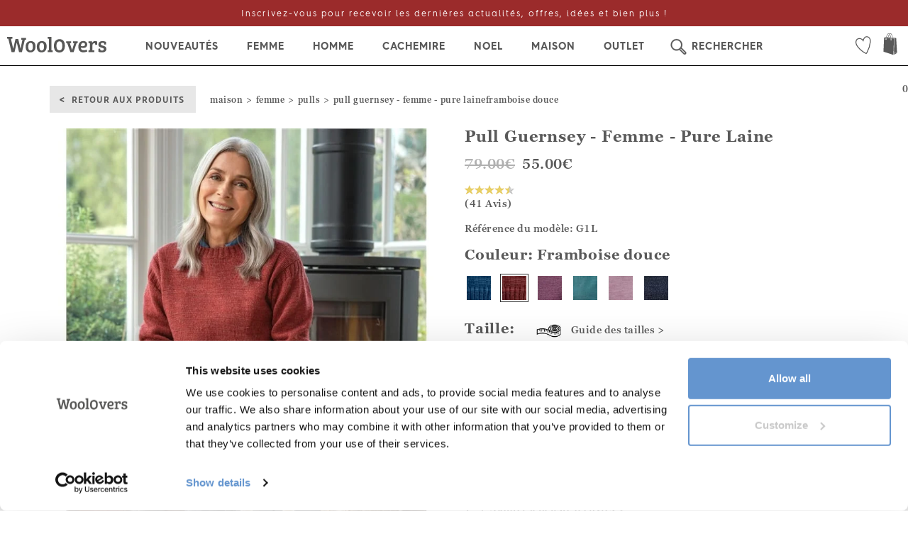

--- FILE ---
content_type: text/html; charset=utf-8
request_url: https://www.woolovers.fr/femme/pulls/pull-guernesey-femme-pure-laine-18567
body_size: 36610
content:
 <!DOCTYPE html><!--[if lt IE 7]><html class="lt-ie9 lt-ie8 lt-ie7"><![endif]--><!--[if IE 7]><html class="lt-ie9 lt-ie8"><![endif]--><!--[if IE 8]><html class="lt-ie9"><![endif]--><!--[if IE 9]><html class="ie9 lt-ie9"><![endif]--><html lang="fr-FR"><!--<![endif]--><head><meta http-equiv="remarkable" content="17/11/2025 22:48:07" /><meta charset="utf-8" /><meta http-equiv="X-UA-Compatible" content="IE=edge,chrome=1"><meta name="viewport" content="width=device-width, initial-scale=1, maximum-scale=1, user-scalable=no"><title>Framboise douce | Pull Guernsey - Femme - Pure Laine | WoolOvers FR</title><meta name="description" content="Framboise douce | Traditionnel et chaud, ce pull Guernsey en pure laine est une superposition parfaite pour l&amp;#39;hiver. En pure laine r&amp;#233;sistante, cette superbe &amp;#233;paisseur confortable occupera une place de choix dans votre garde-robe pour les ann&amp;#233;es &amp;#224; venir. Pourquoi ne pas vous offrir d&amp;#232;s &amp;#224; pr&amp;#233;sent ce pull r&amp;#233;sistant et fiable dans votre couleur pr&amp;#233;f&amp;#233;r&amp;#233;e&amp;#160;? Il est parfait pour la saison, et m&amp;#234;me apr&amp;#232;s&amp;#160;!" /><meta name="author" content="ecommerce development agency - Remarkable.net" /><link rel="canonical" href="https://www.woolovers.fr/femme/pulls/pull-guernesey-femme-pure-laine-18567" /><link rel="alternate" href="https://www.woolovers.com/womens/jumpers/womens-pure-wool-guernsey-jumper-soft-raspberry-18567" hreflang="en-gb" /><link rel="alternate" href="https://www.woolovers.us/womens/sweaters/womens-pure-wool-guernsey-sweater-soft-raspberry-18567" hreflang="en-us" /><link rel="alternate" href="https://www.woolovers.fr/femme/pulls/pull-guernesey-femme-pure-laine-18567" hreflang="fr-FR" /><link rel="alternate" href="https://www.woolovers.de/damen/pullover/guernsey-pullover-aus-reiner-wolle-f&#252;r-damen-18567" hreflang="de-DE" /><link rel="alternate" href="https://www.wooloverslondon.com/womens/jumpers/womens-pure-wool-guernsey-jumper-soft-raspberry-18567" hreflang="x-default" /><script type="text/javascript">!function (e) { "use strict"; var n = function (n, t, o) { function i(e) { return a.body ? e() : void setTimeout(function () { i(e) }) } function r() { l.addEventListener && l.removeEventListener("load", r), l.media = o || "all" } var d, a = e.document, l = a.createElement("link"); if (t) d = t; else { var s = (a.body || a.getElementsByTagName("head")[0]).childNodes; d = s[s.length - 1] } var f = a.styleSheets; l.rel = "stylesheet", l.href = n, l.media = "only x", i(function () { d.parentNode.insertBefore(l, t ? d : d.nextSibling) }); var u = function (e) { for (var n = l.href, t = f.length; t--;) if (f[t].href === n) return e(); setTimeout(function () { u(e) }) }; return l.addEventListener && l.addEventListener("load", r), l.onloadcssdefined = u, u(r), l }; "undefined" != typeof exports ? exports.loadCSS = n : e.loadCSS = n }("undefined" != typeof global ? global : this);</script><script type="text/javascript">!function (t) { if (t.loadCSS) { var e = loadCSS.relpreload = {}; if (e.support = function () { try { return t.document.createElement("link").relList.supports("preload") } catch (e) { return !1 } }, e.poly = function () { for (var e = t.document.getElementsByTagName("link"), n = 0; n < e.length; n++) { var r = e[n]; "preload" === r.rel && "style" === r.getAttribute("as") && (t.loadCSS(r.href, r), r.rel = null) } }, !e.support()) { e.poly(); var n = t.setInterval(e.poly, 300); t.addEventListener && t.addEventListener("load", function () { t.clearInterval(n) }), t.attachEvent && t.attachEvent("onload", function () { t.clearInterval(n) }) } } }(this);</script><style type="text/css">html{font-family:sans-serif;-webkit-text-size-adjust:100%;-ms-text-size-adjust:100%}body{margin:0}header,nav,section{display:block}a{background-color:transparent}h1{margin:.67em 0;font-size:2em}img{border:0}svg:not(:root){overflow:hidden}button,input{margin:0;font:inherit;color:inherit}button{overflow:visible}button{text-transform:none}button{-webkit-appearance:button}button::-moz-focus-inner,input::-moz-focus-inner{padding:0;border:0}input{line-height:normal}input[type=number]::-webkit-inner-spin-button,input[type=number]::-webkit-outer-spin-button{height:auto}table{border-spacing:0;border-collapse:collapse}td,th{padding:0}@font-face{font-family:'Glyphicons Halflings';src:url('/Content/fonts/glyphicons-halflings-regular.eot');src:url('/Content/fonts/glyphicons-halflings-regular.eot?#iefix') format('embedded-opentype'),url('/Content/fonts/glyphicons-halflings-regular.woff2') format('woff2'),url('/Content/fonts/glyphicons-halflings-regular.woff') format('woff'),url('/Content/fonts/glyphicons-halflings-regular.ttf') format('truetype'),url('/Content/fonts/glyphicons-halflings-regular.svg#glyphicons_halflingsregular') format('svg')}.glyphicon{position:relative;top:1px;display:inline-block;font-family:'Glyphicons Halflings';font-style:normal;font-weight:400;line-height:1;-webkit-font-smoothing:antialiased;-moz-osx-font-smoothing:grayscale}.glyphicon-remove:before{content:"\e014"}*{-webkit-box-sizing:border-box;-moz-box-sizing:border-box;box-sizing:border-box}:after,:before{-webkit-box-sizing:border-box;-moz-box-sizing:border-box;box-sizing:border-box}html{font-size:10px}body{font-family:"Helvetica Neue",Helvetica,Arial,sans-serif;font-size:14px;line-height:1.42857143;color:#333;background-color:#fff}button,input{font-family:inherit;font-size:inherit;line-height:inherit}a{color:#337ab7;text-decoration:none}img{vertical-align:middle}.img-responsive{display:block;max-width:100%;height:auto}.sr-only{position:absolute;width:1px;height:1px;padding:0;margin:-1px;overflow:hidden;clip:rect(0,0,0,0);border:0}h1,h2,h3{font-family:inherit;font-weight:500;line-height:1.1;color:inherit}h1,h2,h3{margin-top:20px;margin-bottom:10px}h1{font-size:36px}h2{font-size:30px}h3{font-size:24px}p{margin:0 0 10px}.text-right{text-align:right}.text-center{text-align:center}.text-uppercase{text-transform:uppercase}ul{margin-top:0;margin-bottom:10px}ul ul{margin-bottom:0}.container{padding-right:15px;padding-left:15px;margin-right:auto;margin-left:auto}@media (min-width:768px){.container{width:750px}}@media (min-width:992px){.container{width:970px}}@media (min-width:1200px){.container{width:1170px}}.container-fluid{padding-right:15px;padding-left:15px;margin-right:auto;margin-left:auto}.row{margin-right:-15px;margin-left:-15px}.col-md-4,.col-md-6,.col-sm-12,.col-sm-3,.col-sm-4,.col-sm-5,.col-sm-6,.col-sm-7,.col-xs-12,.col-xs-3,.col-xs-6{position:relative;min-height:1px;padding-right:15px;padding-left:15px}.col-xs-12,.col-xs-3,.col-xs-6{float:left}.col-xs-12{width:100%}.col-xs-6{width:50%}.col-xs-3{width:25%}.col-xs-offset-1{margin-left:8.33333333%}@media (min-width:768px){.col-sm-12,.col-sm-3,.col-sm-4,.col-sm-5,.col-sm-6,.col-sm-7{float:left}.col-sm-12{width:100%}.col-sm-7{width:58.33333333%}.col-sm-6{width:50%}.col-sm-5{width:41.66666667%}.col-sm-4{width:33.33333333%}.col-sm-3{width:25%}}@media (min-width:992px){.col-md-4,.col-md-6{float:left}.col-md-6{width:50%}.col-md-4{width:33.33333333%}}table{background-color:transparent}th{text-align:left}.table{width:100%;max-width:100%;margin-bottom:20px}.table>tbody>tr>td,.table>tbody>tr>th{padding:8px;line-height:1.42857143;vertical-align:top;border-top:1px solid #ddd}.table-striped>tbody>tr:nth-of-type(odd){background-color:#f9f9f9}.form-control{display:block;width:100%;height:34px;padding:6px 12px;font-size:14px;line-height:1.42857143;color:#555;background-color:#fff;background-image:none;border:1px solid #ccc;border-radius:4px;-webkit-box-shadow:inset 0 1px 1px rgba(0,0,0,.075);box-shadow:inset 0 1px 1px rgba(0,0,0,.075)}.form-control::-moz-placeholder{color:#999;opacity:1}.form-control:-ms-input-placeholder{color:#999}.form-control::-webkit-input-placeholder{color:#999}.btn{display:inline-block;padding:6px 12px;margin-bottom:0;font-size:14px;font-weight:400;line-height:1.42857143;text-align:center;white-space:nowrap;vertical-align:middle;-ms-touch-action:manipulation;touch-action:manipulation;background-image:none;border:1px solid transparent;border-radius:4px}.btn.disabled{-webkit-box-shadow:none;box-shadow:none;opacity:.65}.btn-default{color:#333;background-color:#fff;border-color:#ccc}.fade{opacity:0}.collapse{display:none}.dropdown{position:relative}.dropdown-menu{position:absolute;top:100%;left:0;z-index:1000;display:none;float:left;min-width:160px;padding:5px 0;margin:2px 0 0;font-size:14px;text-align:left;list-style:none;background-color:#fff;-webkit-background-clip:padding-box;background-clip:padding-box;border:1px solid #ccc;border:1px solid rgba(0,0,0,.15);border-radius:4px;-webkit-box-shadow:0 6px 12px rgba(0,0,0,.175);box-shadow:0 6px 12px rgba(0,0,0,.175)}.input-group{position:relative;display:table;border-collapse:separate}.input-group .form-control{position:relative;z-index:2;float:left;width:100%;margin-bottom:0}.input-group-sm>.form-control,.input-group-sm>.input-group-btn>.btn{height:30px;padding:5px 10px;font-size:12px;line-height:1.5;border-radius:3px}.input-group .form-control,.input-group-btn{display:table-cell}.input-group-btn{width:1%;white-space:nowrap;vertical-align:middle}.input-group .form-control:first-child{border-top-right-radius:0;border-bottom-right-radius:0}.input-group-btn:last-child>.btn{border-top-left-radius:0;border-bottom-left-radius:0}.input-group-btn{position:relative;font-size:0;white-space:nowrap}.input-group-btn>.btn{position:relative}.input-group-btn:last-child>.btn{margin-left:-1px}.nav{padding-left:0;margin-bottom:0;list-style:none}.nav>li{position:relative;display:block}.nav>li>a{position:relative;display:block;padding:10px 15px}.nav-pills>li{float:left}.nav-pills>li>a{border-radius:4px}.nav-pills>li+li{margin-left:2px}.navbar{position:relative;min-height:50px;margin-bottom:20px;border:1px solid transparent}@media (min-width:768px){.navbar{border-radius:4px}}@media (min-width:768px){.navbar-header{float:left}}.navbar-collapse{padding-right:15px;padding-left:15px;overflow-x:visible;-webkit-overflow-scrolling:touch;border-top:1px solid transparent;-webkit-box-shadow:inset 0 1px 0 rgba(255,255,255,.1);box-shadow:inset 0 1px 0 rgba(255,255,255,.1)}@media (min-width:768px){.navbar-collapse{width:auto;border-top:0;-webkit-box-shadow:none;box-shadow:none}}.navbar-brand{float:left;height:50px;padding:15px 15px;font-size:18px;line-height:20px}.navbar-toggle{position:relative;float:right;padding:9px 10px;margin-top:8px;margin-right:15px;margin-bottom:8px;background-color:transparent;background-image:none;border:1px solid transparent;border-radius:4px}.navbar-toggle .icon-bar{display:block;width:22px;height:2px;border-radius:1px}.navbar-toggle .icon-bar+.icon-bar{margin-top:4px}@media (min-width:768px){.navbar-toggle{display:none}}.navbar-nav{margin:7.5px -15px}.navbar-nav>li>a{padding-top:10px;padding-bottom:10px;line-height:20px}@media (min-width:768px){.navbar-nav{float:left;margin:0}.navbar-nav>li{float:left}.navbar-nav>li>a{padding-top:15px;padding-bottom:15px}}.navbar-nav>li>.dropdown-menu{margin-top:0;border-top-left-radius:0;border-top-right-radius:0}.navbar-btn{margin-top:8px;margin-bottom:8px}.modal{position:fixed;top:0;right:0;bottom:0;left:0;z-index:1050;display:none;overflow:hidden;-webkit-overflow-scrolling:touch;outline:0}.modal.fade .modal-dialog{-webkit-transform:translate(0,-25%);-ms-transform:translate(0,-25%);-o-transform:translate(0,-25%);transform:translate(0,-25%)}.modal-dialog{position:relative;width:auto;margin:10px}.modal-content{position:relative;background-color:#fff;-webkit-background-clip:padding-box;background-clip:padding-box;border:1px solid #999;border:1px solid rgba(0,0,0,.2);border-radius:6px;outline:0;-webkit-box-shadow:0 3px 9px rgba(0,0,0,.5);box-shadow:0 3px 9px rgba(0,0,0,.5)}@media (min-width:768px){.modal-dialog{width:600px;margin:30px auto}.modal-content{-webkit-box-shadow:0 5px 15px rgba(0,0,0,.5);box-shadow:0 5px 15px rgba(0,0,0,.5)}}.clearfix:after,.clearfix:before,.container-fluid:after,.container-fluid:before,.container:after,.container:before,.nav:after,.nav:before,.navbar-collapse:after,.navbar-collapse:before,.navbar-header:after,.navbar-header:before,.navbar:after,.navbar:before,.row:after,.row:before{display:table;content:" "}.clearfix:after,.container-fluid:after,.container:after,.nav:after,.navbar-collapse:after,.navbar-header:after,.navbar:after,.row:after{clear:both}.pull-right{float:right!important}.pull-left{float:left!important}.hide{display:none!important}.hidden{display:none!important}@-ms-viewport{width:device-width}.visible-xs{display:none!important}@media (max-width:767px){.visible-xs{display:block!important}}@media (max-width:767px){.hidden-xs{display:none!important}}@media (min-width:768px) and (max-width:991px){.hidden-sm{display:none!important}}@media (min-width:768px){.container{width:750px}}@media (min-width:992px){.container{width:970px}}@media (min-width:1200px){.container{width:1170px}}@media (min-width:1600px){.container{width:1600px}}.row-padding-bottom{margin-bottom:15px}@media (min-width:768px){.row-padding-bottom{margin-bottom:19px}}@media (min-width:992px){.row-padding-bottom{margin-bottom:19px}}@media (min-width:1200px){.row{margin-left:-15px;margin-right:-15px}[class*=col-]{padding-left:15px;padding-right:15px}.row-padding-bottom{margin-bottom:28px}}.modal-content{padding:15px}.modal-dialog{margin:30px auto}.modal-message .modal-content{border:none;-webkit-box-shadow:0 2px 6px rgba(0,0,0,.15);box-shadow:0 2px 6px rgba(0,0,0,.33);background:#fff;max-height:750px;max-height:85vh;overflow-y:auto;overflow-x:hidden;border-radius:0}.modal-message .modal-content::-webkit-scrollbar{width:6px!important;border-radius:8px!important;border:2px solid #eee;background-color:#c8c8c8}.modal-message .modal-content::-webkit-scrollbar-thumb{border-radius:8px;border:2px solid #eee;background-color:#6e6e6e}.modal-message .modal-close{font-size:20px;font-family:"Hurme Geometric Sans Bold",sans-serif;color:#333}.modal-message .modal-dialog{margin:66px auto;padding:0 15px;z-index:7}.modal-message .modal-loading{padding:30px 30px 25px;text-align:center}@media (min-width:992px){.modal-dialog{width:50%}}html .font-brand{font-family:hurmegeometricsans4_regularRg,"Lucida Sans","Lucida Sans Unicode","Lucida Grande",sans-serif}h1,h2,h3{color:#131217;font-weight:400;line-height:normal;margin:0 0 15px}h1{font-size:4.5em;color:#000}h2{font-size:1.5em;color:#131217}h3{font-size:1.5em}p{font-size:1em;margin:0 0 10px 0}@font-face{font-family:'Hurme Geometric Sans Bold';src:url('/Content/fonts/HurmeGeometricSans/HurmeGeometricSans1-SemiBold.eot');src:url('/Content/fonts/HurmeGeometricSans/HurmeGeometricSans1-SemiBold.eot?#iefix') format('embedded-opentype'),url('/Content/fonts/HurmeGeometricSans/HurmeGeometricSans1-SemiBold.woff2') format('woff2'),url('/Content/fonts/HurmeGeometricSans/HurmeGeometricSans1-SemiBold.woff') format('woff'),url('/Content/fonts/HurmeGeometricSans/HurmeGeometricSans1-SemiBold.ttf') format('truetype'),url('/Content/fonts/HurmeGeometricSans/HurmeGeometricSans1-SemiBold.svg#HurmeGeometricSans1-SemiBold') format('svg');font-weight:700;font-style:normal;text-rendering:optimizeLegibility}@font-face{font-family:hurmegeometricsans4_regularRg;src:url('/Content/fonts/hurmegeometricsans_no4_4_regular-webfont.eot');src:url('/Content/fonts/hurmegeometricsans_no4_4_regular-webfont.eot?#iefix') format('embedded-opentype'),url('/Content/fonts/hurmegeometricsans_no4_4_regular-webfont.woff2') format('woff2'),url('/Content/fonts/hurmegeometricsans_no4_4_regular-webfont.woff') format('woff'),url('/Content/fonts/hurmegeometricsans_no4_4_regular-webfont.ttf') format('truetype'),url('/Content/fonts/hurmegeometricsans_no4_4_regular-webfont.svg#hurmegeometricsans4_regularRg') format('svg');font-weight:400;font-style:normal}@font-face{font-family:hurme_geometric_sans_4bold;src:url('/Content/fonts/hurmegeometricsans_no4_6_bold-webfont.eot');src:url('/Content/fonts/hurmegeometricsans_no4_6_bold-webfont.eot?#iefix') format('embedded-opentype'),url('/Content/fonts/hurmegeometricsans_no4_6_bold-webfont.woff2') format('woff2'),url('/Content/fonts/hurmegeometricsans_no4_6_bold-webfont.woff') format('woff'),url('/Content/fonts/hurmegeometricsans_no4_6_bold-webfont.ttf') format('truetype'),url('/Content/fonts/hurmegeometricsans_no4_6_bold-webfont.svg#hurme_geometric_sans_4bold') format('svg');font-weight:400;font-style:normal}.inline-block{display:inline-block!important}.text-uppercase{text-transform:uppercase}.hidden{display:none}body{font-weight:300;font-family:hurmegeometricsans4_regularRg,Arial,Helvetica Neue,Helvetica,sans-serif;color:#131217;background:#fff;background-repeat:repeat;margin-top:70px;letter-spacing:.5px}* a,a{text-decoration:none;color:#292a2e}.pageContents{margin:20px 0}.modal-close{position:absolute;top:10px;right:30px;z-index:10;font-size:20px;color:#999}.modal-close span{position:relative;top:-4px;font-size:14px}.sk-fading-circle{margin:100px auto;width:40px;height:40px;position:relative}.sk-fading-circle .sk-circle{width:100%;height:100%;position:absolute;left:0;top:0}.sk-fading-circle .sk-circle:before{content:'';display:block;margin:0 auto;width:15%;height:15%;background-color:#333;border-radius:100%;-webkit-animation:sk-circleFadeDelay 1.2s infinite ease-in-out both;animation:sk-circleFadeDelay 1.2s infinite ease-in-out both}.sk-fading-circle .sk-circle2{-webkit-transform:rotate(30deg);-ms-transform:rotate(30deg);transform:rotate(30deg)}.sk-fading-circle .sk-circle3{-webkit-transform:rotate(60deg);-ms-transform:rotate(60deg);transform:rotate(60deg)}.sk-fading-circle .sk-circle4{-webkit-transform:rotate(90deg);-ms-transform:rotate(90deg);transform:rotate(90deg)}.sk-fading-circle .sk-circle5{-webkit-transform:rotate(120deg);-ms-transform:rotate(120deg);transform:rotate(120deg)}.sk-fading-circle .sk-circle6{-webkit-transform:rotate(150deg);-ms-transform:rotate(150deg);transform:rotate(150deg)}.sk-fading-circle .sk-circle7{-webkit-transform:rotate(180deg);-ms-transform:rotate(180deg);transform:rotate(180deg)}.sk-fading-circle .sk-circle8{-webkit-transform:rotate(210deg);-ms-transform:rotate(210deg);transform:rotate(210deg)}.sk-fading-circle .sk-circle9{-webkit-transform:rotate(240deg);-ms-transform:rotate(240deg);transform:rotate(240deg)}.sk-fading-circle .sk-circle10{-webkit-transform:rotate(270deg);-ms-transform:rotate(270deg);transform:rotate(270deg)}.sk-fading-circle .sk-circle11{-webkit-transform:rotate(300deg);-ms-transform:rotate(300deg);transform:rotate(300deg)}.sk-fading-circle .sk-circle12{-webkit-transform:rotate(330deg);-ms-transform:rotate(330deg);transform:rotate(330deg)}.sk-fading-circle .sk-circle2:before{-webkit-animation-delay:-1.1s;animation-delay:-1.1s}.sk-fading-circle .sk-circle3:before{-webkit-animation-delay:-1s;animation-delay:-1s}.sk-fading-circle .sk-circle4:before{-webkit-animation-delay:-.9s;animation-delay:-.9s}.sk-fading-circle .sk-circle5:before{-webkit-animation-delay:-.8s;animation-delay:-.8s}.sk-fading-circle .sk-circle6:before{-webkit-animation-delay:-.7s;animation-delay:-.7s}.sk-fading-circle .sk-circle7:before{-webkit-animation-delay:-.6s;animation-delay:-.6s}.sk-fading-circle .sk-circle8:before{-webkit-animation-delay:-.5s;animation-delay:-.5s}.sk-fading-circle .sk-circle9:before{-webkit-animation-delay:-.4s;animation-delay:-.4s}.sk-fading-circle .sk-circle10:before{-webkit-animation-delay:-.3s;animation-delay:-.3s}.sk-fading-circle .sk-circle11:before{-webkit-animation-delay:-.2s;animation-delay:-.2s}.sk-fading-circle .sk-circle12:before{-webkit-animation-delay:-.1s;animation-delay:-.1s}@-webkit-keyframes sk-circleFadeDelay{0%,100%,39%{opacity:0}40%{opacity:1}}@keyframes sk-circleFadeDelay{0%,100%,39%{opacity:0}40%{opacity:1}}.wishlist-heart .wishlist-heart__inner{fill:none;stroke:#000;stroke-width:2px}.wishlist-heart .wishlist-heart__outer{fill:none}@media (min-width:768px){body{margin-top:0}}@media (max-width:480px){.full-width-xs{padding:0}}.navbar-topnav{color:#95989a;font-size:12px;letter-spacing:.5px;line-height:32px;position:relative;z-index:2}.navbar-topnav a{font-family:skolar-sans-latin,sans-serif;color:#333;padding:9px 10px 10px 10px;text-decoration:none}.navbar-topnav .nav-splitter>li:before{background:#fff}.navbar-topnav svg{margin-right:3px}.nav-pill--small>li>a{padding-top:0;padding-bottom:0}@media (min-width:768px){.navbar-topnav svg{position:relative;top:10px;width:23px;height:25px}.navbar-topnav .nav-pills{margin:5px 30px}.navbar-topnav .navbar-topnav--signin{padding-right:3px}.navbar-topnav .navbar-topnav--register{padding-left:3px}.nav-pill--small>li>a{padding-left:12px;padding-right:12px}}@media (min-width:992px){.navbar-topnav{font-size:13px;line-height:38px}.nav-pill--small>li>a{padding-left:15px;padding-right:15px}}.navbar-main{border-radius:0;border:none;margin-bottom:0;position:relative;z-index:1}.navbar-main .navbar-brand{height:auto;padding:0;position:absolute;left:50%;margin-left:-70px;top:0}.navbar-main .navbar-brand svg{width:140px;height:40px;margin:6px 0}.navbar-main .navbar-header{background-color:#fff;box-shadow:0 3px 6px rgba(0,0,0,.175)}.navbar-main .navbar-toggle .icon-bar{background:#000;margin-left:auto;margin-right:auto;height:3px}.navbar-main .navbar-toggle .icon-bar:nth-child(2){transform:rotate(45deg) translateY(5px) translateX(4px)}.navbar-main .navbar-toggle .icon-bar:nth-child(3){opacity:0}.navbar-main .navbar-toggle .icon-bar:nth-child(4){transform:rotate(-45deg) translateY(-5px) translateX(3px)}.navbar-main .navbar-toggle[aria-expanded=false] .icon-bar{opacity:1;transform:rotate(0) translateY(0) translateX(0)}.navbar-main .mobile-nav-button{border-radius:0;color:#000;display:inline-block;height:55px;line-height:55px;margin:0;position:relative;width:50px}.navbar-main .navbar-btn-bag svg,.navbar-main .navbar-btn-search svg{height:38px;position:relative;top:10px}.navbar-main .navbar-collapse{border:none;background:#fff;height:calc(100vh - 55px)!important;position:absolute;width:79.7%;top:55px!important;max-width:350px;z-index:4;overflow-y:auto;transform:translate(0,0);-webkit-overflow-scrolling:touch;will-change:transform;display:block}.navbar-main .navbar-collapse.collapsed{transform:translate(-100%,0);display:none}.navbar-main .navbar-overlay{display:block;background:rgba(0,0,0,.4);width:100%;height:100%!important;position:fixed;left:0;top:55px;z-index:3;opacity:0;visibility:hidden;will-change:opacity}.actionbar-fix{padding:0}@media (max-width:767px){.navbar-main .navbar-collapse{border-top:1px solid #b8b8ba}}@media (min-width:768px){nav.container-fluid{width:100%;padding:0}.navbar-main{border-radius:0;margin-top:66px}.navbar-main .navbar-brand{margin-top:-90px;margin-left:-100px!important}.navbar-main .navbar-brand svg{fill:#000;width:200px;height:60px;margin:25px 0;overflow:visible}.navbar-main .navbar-upper{margin-top:-60px}.navbar-main .navbar-collapse{height:auto!important;width:auto;overflow:visible;max-width:none;display:block!important;top:36px!important;position:static;transform:none!important;will-change:initial;background:#fff}}@media (min-width:992px){.navbar-main{margin-top:96px}.navbar-main .navbar-upper{margin-top:-90px}.navbar-main .navbar-brand{margin-top:-145px;margin-left:-150px!important}.navbar-main .navbar-brand svg{width:300px;height:100px;overflow:hidden;margin:15px 0}.navbar-main .navbar-brand .navbar-brand__text{position:absolute;top:100px;left:5px;width:100%;font-family:skolar-sans-latin,sans-serif;font-size:16px}}@media (max-width:767px){.navbar-btn-bag .js-cart-total{position:absolute;left:0;width:100%;text-align:center;top:0}}.navbar-main-links{margin-bottom:0;margin-top:0}.navbar-main-links .dropdown-menu{display:block;border:none;float:none;max-height:0;overflow:hidden;padding:0;position:static;width:auto}.navbar-main-links .dropdown-menu .dropdown-menu__container{max-width:1150px}.navbar-main-links svg,.navbar-main-links svg path{stroke:#000;fill:#000}.navbar-main-links>li{border-bottom:1px solid #d8d8d8}.navbar-main-links>li>a{font-family:hurme_geometric_sans_4bold,"Lucida Sans","Lucida Sans Unicode","Lucida Grande",sans-serif;color:#000;border-bottom:4px solid transparent;font-size:16px;padding-bottom:13px;padding-top:17px;text-transform:uppercase;letter-spacing:1px}.navbar-main-links>li.search>a{padding-left:46px}.navbar-main-links>li.search>a>svg{width:35px;height:35px;position:absolute;top:11px;left:10px}.navbar-main-links--transparent>li{background:0 0}@media (max-width:767px){nav>.navbar-main-links>li:last-child{border-bottom:0;margin-bottom:50px}.navbar-main-links li>a .menu-state{position:absolute;top:50%;right:20px}.navbar-main-links li>a .menu-state svg{fill:#333;stroke:none}.navbar-main-links li>a .menu-state svg path:last-child{fill:none;stroke:none}}@media (min-width:768px){.navbar-main-links{position:relative;text-align:center;width:100%;border-bottom:1px solid #000}.navbar-main-links .dropdown-menu{background:#fff;display:none;position:absolute;overflow:hidden;z-index:1;max-height:none;border-width:1px 0;border-radius:0;border-top:2px solid #ccc;box-shadow:0 6px 12px rgba(0,0,0,.175);left:0;width:100%;min-height:377px;max-width:none!important;margin-left:0!important;transform:translateZ(0) translateY(50px);will-change:transform,opacity,visibility}.navbar-main-links>li{border:none;float:none;display:inline-block;position:static}.navbar-main-links>li>a{font-size:12px;padding-left:8px;padding-right:8px;text-align:center;position:relative;z-index:2;font-family:hurme_geometric_sans_4bold,"Lucida Sans","Lucida Sans Unicode","Lucida Grande",sans-serif;will-change:background}}@media (min-width:992px){.navbar-main-links>li>a{padding-left:14px;padding-right:14px;font-size:14px}}@media (min-width:1200px){.navbar-main-links>li>a{font-size:14px;padding-left:25px;padding-right:25px}.navbar-main-links .dropdown-menu{margin-left:-500px}}.navbar-sub-links{background:#f2f2f2;margin:0}.navbar-sub-links>li{border:none}.navbar-sub-links>li>a{font-family:skolar-sans-latin,sans-serif;padding:6px 15px;text-transform:capitalize;color:#000}.navbar-sub-links>li>a .menu-state{position:absolute;top:13px;right:20px}.navbar-sub-links>li>a .menu-state svg{fill:#333;stroke:none}.navbar-sub-links>li>a .menu-state svg path:last-child{fill:none;stroke:none}.navbar-sub-heading{color:#000;font-family:hurme_geometric_sans_4bold,"Lucida Sans","Lucida Sans Unicode","Lucida Grande",sans-serif;font-size:14px;text-transform:uppercase;margin-bottom:0;padding:6px 15px;letter-spacing:1px}@media (max-width:767px){.dropdown-menu img{display:none}.navbar-sub-links{border-top:1px solid #d8d8d8}.navbar-sub-links li{border-bottom:1px solid #d8d8d8}.navbar-sub-links li a{padding:12px 15px}.navbar-sub-heading{background:0 0;text-align:left;padding:14px}.navbar-main-links .dropdown-menu{text-align:left}.navbar-nav{margin:0 0}.dropdown-banner{display:none}}@media (min-width:768px){.dropdown-banner{display:block;text-align:center}.dropdown-banner img{float:right}.navbar-sub-links{background:0 0;float:none;margin-bottom:15px}.navbar-sub-links>li{display:block;width:auto;float:none}.navbar-sub-links>li a{color:#000}.navbar-sub-heading{font-size:13px}}@media (min-width:1200px){.navbar-sub-heading{font-size:14px}}.search-dropdown{display:none;background:#fff;position:absolute;overflow:hidden;z-index:1;padding:10px 0 0 0;max-height:none;border-width:1px 0;border-radius:0;border-top:1px solid #ccc;box-shadow:0 6px 12px rgba(0,0,0,.175);top:4px;left:0;width:100%;max-width:none!important;margin-left:0!important;transform:translateZ(0) translateY(50px);will-change:transform,opacity,visibility;text-align:left;color:#000}.search-dropdown__input input{border:0;width:100%;padding:10px;color:#000;font-size:28px;font-family:hurme_geometric_sans_4bold,"Lucida Sans","Lucida Sans Unicode","Lucida Grande",sans-serif;letter-spacing:1.5px}.search-dropdown__input input:-ms-input-placeholder{color:pink}.search-dropdown__close{text-align:right;padding:10px}.search-dropdown__close .btn{background-color:#000;font-size:18px;letter-spacing:.8px;color:#fff;font-family:hurme_geometric_sans_4bold,"Lucida Sans","Lucida Sans Unicode","Lucida Grande",sans-serif;text-transform:uppercase;letter-spacing:1px;width:180px;padding:10px 20px;border-radius:0;will-change:background;opacity:1;position:relative;margin:0 10px 0 0}.search-dropdown__close .btn:after{content:">";position:absolute;font-size:18px;right:30px;top:10px;color:#fff;transform:translate(0,0)}.search-dropdown__close a{font-size:28px;font-family:hurme_geometric_sans_4bold,"Lucida Sans","Lucida Sans Unicode","Lucida Grande",sans-serif;letter-spacing:1.5px;color:#000}.search-dropdown__close .btn.btn-search{background:#e7e7e7;color:#333;font-family:skolar-sans-latin,sans-serif;border-radius:0;padding:10px 15px;margin:2px 10px 0 0;text-transform:uppercase;font-size:16px;position:relative;font-weight:700;letter-spacing:1px}.search-dropdown__close .btn.btn-search:after{top:6px;color:#333;right:10%}.search-dropdown__content{padding:10px 10px}.search-dropdown__close-button{margin-top:5px;float:right}.search-module,.search-module .btn-default,.search-module .search-module__query{background:0 0}.search-module{background:#fff;padding:12px 15px;position:relative;z-index:3}.search-module .search-module__form{border:0}.search-module .input-group{background:#fff!important;border:1px solid #000}.search-module .search-module__query{padding:10px;height:auto}.search-module .btn-default,.search-module .search-module__query{background:#fff;border:none;border-radius:0;box-shadow:none;color:#000;font-size:15px;height:30px;outline:0;padding:6px 11px}.ui-dropdown-default{background:#fff;border:1px solid #cccdce;color:#131217}.quick-basket{position:relative}.quick-basket__dropdown{text-align:left;max-height:450px;position:absolute;line-height:normal;left:0;top:38px;border:2px solid #000;z-index:4;border-radius:0;box-shadow:0 2px 5px rgba(0,0,0,.2);visibility:visible;width:100%;transform:translateY(0);will-change:transition,opacity,visibility;padding:10px}.quick-basket__dropdown--hidden{display:none}.quick-basket__content{opacity:1}@media (max-width:767px){.quick-basket__dropdown{display:none!important}}@media (min-width:768px){.quick-basket__dropdown{left:auto;right:-30px;min-width:425px}.quick-basket__dropdown:after,.quick-basket__dropdown:before{right:58px}}.header{padding-left:0;padding-right:0;position:fixed;width:100%;top:0;z-index:4;background:#fff}.country-selection a{padding:5px 30px 5px 15px!important}.country-selection a:before{content:"";position:absolute;top:8px;right:10px;border:solid #000;border-width:0 2px 2px 0;display:inline-block;padding:3px;transform:rotate(45deg);-webkit-transform:rotate(45deg)}.country-selection .nav-dropdown{padding:10px}.country-selection .nav-dropdown:after,.country-selection .nav-dropdown:before{left:27px}.country-selection__list{min-width:210px;padding:0}.country-selection__list li{list-style:none}.country-selection__list li>div{padding-left:45px;margin:5px 0;color:#333;font-family:skolar-sans-latin,sans-serif;width:100%;line-height:20px}.country-flag{display:inline-block;background:url(/img/skin/flags/sprite_new.png) left center no-repeat;width:30px;height:20px;-webkit-filter:grayscale(0);filter:grayscale(0)}.country-flag.country-flag--australia{background-position:0 -21px}.country-flag.country-flag--canada{background-position:0 -41px}.country-flag.country-flag--france{background-position:0 -63px}.country-flag.country-flag--germany{background-position:0 -84px}.country-flag.country-flag--ireland{background-position:0 -105px}.country-flag.country-flag--new-zealand{background-position:0 -189px}.country-flag.country-flag--russia{background-position:0 -126px}.country-flag.country-flag--uk{background-position:0 0}.country-flag.country-flag--usa{background-position:0 -146px}.country-flag.country-flag--row{background-position:0 -168px}.wishlist-dropdown p{margin:0;padding:0;text-transform:none;text-align:center}@media (max-width:767px){.header{background:#fff}.navbar-main .navbar-header,.navbar-sub-links{background:0 0}.search-module,.search-module .btn-default,.search-module .search-module__query{background:0 0}}@media (min-width:768px){.header{position:relative}.header-basket-number{display:inline-block;position:relative;margin-right:8px}.delivery-bar a{font-family:hurmegeometricsans4_regularRg,Arial,Helvetica Neue,Helvetica,sans-serif;letter-spacing:2px;font-size:12px}.delivery-bar.cycle{line-height:27px;min-height:27px}.delivery-bar.cycle a{padding:0;display:none}.delivery-bar.cycle a.active{display:block}}.nav-dropdown{display:none;opacity:1;visibility:visible;position:absolute;top:16px;left:-2px;border:2px solid #000;background:#fff;padding:0;margin:20px 0 0 0;white-space:nowrap;max-height:430px;z-index:4;border-radius:0;box-shadow:0 1px 4px rgba(0,0,0,.15);transform:translateY(0);will-change:transition,opacity,visibility}.nav-dropdown .nav-dropdown__header{text-align:center;font-family:hurme_geometric_sans_4bold,"Lucida Sans","Lucida Sans Unicode","Lucida Grande",sans-serif;text-transform:uppercase;font-size:16px;padding:10px;margin:0}.nav-dropdown .nav-dropdown__content{padding:10px}.nav-dropdown-container{border:2px solid #fff;border-bottom:0}.nav-dropdown-container--wishlist .nav-dropdown{left:-85px;width:370px;top:14px}.nav-dropdown-container--basket .quick-basket a{position:relative}.delivery-bar{background:#435567;color:#000;padding:5px 0;font-size:12px;z-index:3}.delivery-bar a{color:#000;display:inline-block;padding:5px}.navbar-logo{display:none;opacity:0;position:absolute;top:14px;left:10px;width:140px;z-index:1;will-change:opacity}.navbar-logo a{display:block}.navbar-logo svg{width:auto;width:140px}@media (min-width:1399px){.navbar-logo{display:block}}@media (min-width:768px){.nav-overlay{display:none;background:rgba(0,0,0,.4);position:fixed;z-index:3;height:100%;width:100%;margin-top:-70px}}.footer-usp>div{flex:0 1 auto}.usp img{display:inline-block}.usp-devider{width:50px;text-align:center}.usp-devider>svg{margin:0 auto}.footer-social__newsletter input{display:block;width:100%;max-width:500px;border:0;padding:15px 15px;margin:0;background:#fff;outline:0;font-size:14px;letter-spacing:1px;font-family:skolar-sans-latin,sans-serif}.footer-box--mobile{border-bottom:1px solid #d8d8d8;padding-bottom:10px;margin-bottom:10px}.footer-box--mobile img{margin-right:10px;max-width:75px;display:inline-block}.footer-box--mobile span{font-family:hurme_geometric_sans_4bold,"Lucida Sans","Lucida Sans Unicode","Lucida Grande",sans-serif;color:#000;font-size:16px;text-transform:uppercase;letter-spacing:1px}.feefo-footer--mobile img{width:100%;max-width:100%}@media (max-width:767px){.footer-usp>div{display:flex;flex:0 1 auto;flex-direction:row;justify-content:center;flex-wrap:nowrap;width:100%;align-items:center;align-self:center}.footer-usp .usp-devider{overflow:hidden}.footer-usp .usp-devider svg{width:100%}.footer-social__newsletter input{text-align:center}.footer-social__newsletter form input{max-width:100%}}input:-webkit-autofill{background-color:#eee;background-image:none;color:#000}.blacktext{color:#000}.associated-product__swatches-more{font-size:12px;font-family:hurme_geometric_sans_4bold,"Lucida Sans","Lucida Sans Unicode","Lucida Grande",sans-serif;margin:0 0 15px;color:#000;text-transform:uppercase}.stars{background:url(/img/skin/listingpage/stars_s.png) no-repeat 0 0;display:inline-block;width:75px;height:16px}.stars.stars--4{background-position:0 -17px}@media (min-width:1200px){.breadcrumbs{position:relative}}@media (max-width:767px){.breadcrumbs{display:none}}.zoom{width:100%}.zoom__message{opacity:0;background:rgba(0,0,0,.4);color:#fff;font-size:10px;letter-spacing:1px;text-align:center;position:absolute;bottom:40px;left:50%;padding:10px;width:200px;border-radius:20px;text-transform:uppercase;transform:translateX(-100px)}.zoom__message.active{opacity:1}@media (max-width:767px){.zoom__message{z-index:1;bottom:60px}}.breadcrumbs{font-family:skolar-sans-latin,sans-serif;color:#000;font-size:14px;text-transform:lowercase}.breadcrumbs a{color:#000}.breadcrumbs__back{background:#e7e7e7;font-family:skolar-sans-latin,sans-serif;border-radius:0;text-transform:uppercase;font-size:13px;margin:8px 20px 12px 0;padding:12px 20px 12px 30px;position:relative;font-weight:700;letter-spacing:1px}.breadcrumbs__back:before{content:"<";font-family:skolar-sans-latin,sans-serif;font-size:16px;position:absolute;top:8px;left:14px}.productPage .breadcrumbs{position:relative;margin:0 0 20px;display:inline-block}.breadcrumbs{margin:0;padding:0;list-style:none;font-size:14px;z-index:2}.breadcrumbs a{display:inline-block;margin:0;padding:0;color:#67696f;text-decoration:none;text-transform:lowercase}.breadcrumbs a span{border-bottom:1px solid #fff;will-change:color,border}.breadcrumbs a span:after{content:">";margin:0 5px}@media (max-width:767px){.productPage .breadcrumbs{display:none}}.associated-product__swatches{text-align:left}.associated-product__swatches ul{height:auto;position:relative;margin:0;padding:0;list-style:none}.associated-product__swatches ul li{display:inline-block;margin:0 10px 10px 0;padding:2px;width:40px;height:40px;border:1px solid transparent}.associated-product__swatches ul li.active{border:1px solid #333}.associated-product__swatches ul li a{width:34px;height:34px;display:block;overflow:hidden;box-sizing:content-box}.associated-product__swatches--colour{width:100%;height:100%;display:block}@media (max-width:767px){.productPage .associated-product__swatches{max-height:none;overflow:visible}}.product-images__primary{margin-bottom:15px;margin-top:10px}.mobile-product-carousel{margin-bottom:40px}.product-info{max-width:600px;margin:0 auto;padding-top:8px}.product-info__header{border-bottom:0!important;margin-bottom:0!important}.product-info--box{padding-bottom:0;position:relative;color:#555;margin:0 0 10px}.product-info__title{font-size:22px;letter-spacing:.8px;color:#000;margin:0 0 5px 0}.product-info__sub-title{font-family:hurme_geometric_sans_4bold,"Lucida Sans","Lucida Sans Unicode","Lucida Grande",sans-serif;font-size:20px;letter-spacing:.8px;color:#000;text-align:left!important;margin:15px 0}.product-info__code{font-family:skolar-sans-latin,sans-serif;font-size:14px;margin:0 0 15px;letter-spacing:.5px}.product-info__pricing{margin:10px 0;padding:0 10px 5px 0}.product-info__quantity-value{margin:1px 7px;width:35px;border:none;height:30px;display:block;font-weight:700;text-align:center;font-family:hurme_geometric_sans_4bold,"Lucida Sans","Lucida Sans Unicode","Lucida Grande",sans-serif;font-size:19px;-moz-appearance:textfield}.product-info__quantity-value::-webkit-inner-spin-button{-webkit-appearance:none;margin:0}.product-info__quantity-down,.product-info__quantity-up{color:#000;background:#e7e7e7;width:35px;height:35px;border-radius:50%;border:1px solid #e7e7e7;font-weight:700;text-align:center;padding-top:3px;font-family:hurme_geometric_sans_4bold,"Lucida Sans","Lucida Sans Unicode","Lucida Grande",sans-serif;font-size:20px}.product-info__quantity-down{padding-top:1px}.product-info__reviews{line-height:20px}.product-info__reviews .stars{vertical-align:middle}.product-info__reviews a{text-decoration:none;display:inline-block;font-family:skolar-sans-latin,sans-serif;font-size:11px;color:#000}.product-info__options{position:relative;margin:10px 0}.product-info__options .product-option-wrap{height:90px;display:inline-block}.product-info__options .product-option{position:relative;background:#fff;display:inline-block;border:1px solid #000;width:42px;height:42px;border-radius:0;font-size:12px;font-weight:700;line-height:41px;text-align:center;margin:0 10px 10px 0;will-change:background}.product-info__options .product-option.no-stock{border-color:#d3d3d3;background:#fff;color:#d3d3d3;cursor:pointer}.product-info__options .product-option.no-stock:after,.product-info__options .product-option.no-stock:before{content:'';position:absolute;background:#d3d3d3;width:1px;height:57px;display:block;left:20px;top:-9px}.product-info__options .product-option.no-stock:before{transform:rotate(45deg)}.product-info__options .product-option.no-stock:after{transform:rotate(-45deg);display:none}.product-info__options .stock-message{display:inline-block;position:absolute;line-height:normal;top:50px;left:0;width:100%;font-family:skolar-sans-latin,sans-serif;font-weight:400;font-size:12px;color:#000}.product-sash{position:absolute;width:150px;height:50px;top:40px;left:-28px;padding:0}.product-info__size-guide{font-family:skolar-sans-latin,sans-serif;color:#000;font-size:14px;letter-spacing:.5px;margin-left:25px!important}.product-info__size-guide img{width:35px;margin-right:10px}.product-stock{margin:10px 0 0;color:#9d9d9d;font-size:12px}.product-info__addtobagarea{align-items:center;padding:0;margin-bottom:30px}.product-info__quantity{margin:20px 0;display:flex;margin-top:10px}.product-info__addtobag{width:100%;margin-bottom:10px;position:relative}.product-info__addtobag .btn{background-color:#000;font-size:18px;letter-spacing:.8px;color:#fff;font-family:hurme_geometric_sans_4bold,"Lucida Sans","Lucida Sans Unicode","Lucida Grande",sans-serif;text-transform:uppercase;letter-spacing:1px;width:100%;padding:10px 20px;border-radius:0;will-change:background;opacity:1;position:relative}.product-info__addtobag .btn span{position:relative;display:inline-block;padding:0 0 0 20px}.product-info__addtobag .btn span:after{content:">";position:absolute;font-size:18px;right:-20px;top:-1px;color:#fff;transform:translate(0,0)}.pricing__price{font-size:28px;line-height:30px;color:#000}.product-slide{background:#fff;position:fixed;width:100%;padding:30px 10px;top:0;right:0;height:100vh;z-index:10;transform:translate(500px,0);overflow-y:scroll;-webkit-overflow-scrolling:touch;font-family:skolar-sans-latin,sans-serif;font-size:14px;letter-spacing:.5px}.product-slide h2{font-family:hurme_geometric_sans_4bold,"Lucida Sans","Lucida Sans Unicode","Lucida Grande",sans-serif;letter-spacing:1px}.product-slide .product-slide__close h2{text-align:right;margin:0 0 30px 0}.product-slide__units{float:left;font-size:1em;padding:8px 0;cursor:pointer;display:inline-grid;align-items:center;grid-template-columns:1fr 1fr;grid-gap:10px}.product-slide__units>div{border:2px solid #595959;padding:8px 12px;text-align:center}.product-slide__size-guide{width:100%;font-size:1em}.product-slide__size-guide tr{background:#ececec}.product-slide__size-guide th{text-align:center;color:#fff;background:#595959;font-weight:400;padding:10px 0;width:20%;vertical-align:middle!important;border-right:1px solid #fff}.product-slide__size-guide th:last-child{border-right:0}.product-slide__size-guide td{text-align:center;font-weight:700;padding:15px 0!important;width:20%}.switch-measurements--active{color:#fff;background:#000}.product-slide__loading{background:#fff;width:100%;height:100vh;position:absolute;top:0;left:0;opacity:0;z-index:10}.product-slide__loading.active{opacity:1}@media (max-width:767px){.productPage .associated-product__swatches{max-height:none;overflow:visible}.product-info__addtobagarea{flex-wrap:wrap}.product-slide{transform:translate(100%,0)}}@media (min-width:768px){.product-slide{width:500px;padding:30px}.product-info__addtobag .btn:after{right:90px}}@media (max-width:767px){.modal-dialog{width:100%}.modal-message .modal-dialog{margin:20px auto}}.owl-carousel{display:none;width:100%;position:relative;z-index:1} </style><noscript><link rel="stylesheet" type="text/css" href="/Content/css/style.less" /></noscript><link rel="preload" as="style" type="text/css" href="/Content/css/style.less" onload="this.rel='stylesheet';" id="globalCss" /><!--[if lt IE 9]><script src="https://oss.maxcdn.com/html5shiv/3.7.2/html5shiv.min.js"></script><script src="https://oss.maxcdn.com/respond/1.4.2/respond.min.js"></script><![endif]--><script> if (typeof Promise === "undefined") { promisePolyfill = document.createElement('script'); promisePolyfill.async = 1; promisePolyfill.src = "/content/js/libs/Promise.min.js"; document.getElementsByTagName('head')[0].appendChild(promisePolyfill); } </script><script> document.createElement("picture"); window.lazySizesConfig = window.lazySizesConfig || {}; window.lazySizesConfig.lazyClass = 'lazy'; window.lazySizesConfig.hFac = 0.1; window.lazySizesConfig.loadHidden = false; window.lazySizesConfig.loadMode = 1; </script><script> if (!window.HTMLPictureElement) { picturfillPolyfill = document.createElement('script'); picturfillPolyfill.async = 1; picturfillPolyfill.src = "/content/js/libs/picturefill.min.js"; document.getElementsByTagName('head')[0].appendChild(picturfillPolyfill); } </script><link rel="apple-touch-icon" sizes="180x180" href="/img/icons/apple-touch-icon.png"><link rel="icon" type="image/png" href="/img/icons/favicon-32x32.png" sizes="32x32"><link rel="icon" type="image/png" href="/img/icons/favicon-16x16.png" sizes="16x16"><link rel="manifest" href="/img/icons/manifest.json"><link rel="mask-icon" href="/img/icons/safari-pinned-tab.svg" color="#5bbad5"><link rel="shortcut icon" href="/img/icons/favicon.ico"><meta name="msapplication-config" content="/img/icons/browserconfig.xml"><meta name="theme-color" content="#ffffff"><link rel="stylesheet" href="https://use.typekit.net/xql4sbx.css"><link rel="preload" href="/Content/fonts/windsor-bold/WindsorBOLD_gdi.woff" as="font" type="font/woff" crossorigin="anonymous"><link rel="preload" href="/Content/fonts/GeorgiaPro/GeorgiaPro-SemiBold.ttf" as="font" type="font/ttf" crossorigin="anonymous"><link rel="preload" href="/Content/fonts/GeorgiaPro/GeorgiaPro-Bold.ttf" as="font" type="font/ttf" crossorigin="anonymous"><meta property="og:title" content="Pull Guernsey - Femme - Pure Laine" /><meta property="og:description" content="Framboise douce | Traditionnel et chaud, ce pull Guernsey en pure laine est une superposition parfaite pour l&amp;#39;hiver. En pure laine r&amp;#233;sistante, cette superbe &amp;#233;paisseur confortable occupera une place de choix dans votre garde-robe pour les ann&amp;#233;es &amp;#224; venir. Pourquoi ne pas vous offrir d&amp;#232;s &amp;#224; pr&amp;#233;sent ce pull r&amp;#233;sistant et fiable dans votre couleur pr&amp;#233;f&amp;#233;r&amp;#233;e&amp;#160;? Il est parfait pour la saison, et m&amp;#234;me apr&amp;#232;s&amp;#160;!" /><meta property="og:type" content="product" /><meta property="og:url" content="/femme/pulls/pull-guernesey-femme-pure-laine-18567" /><meta property="og:image" content="https://content.woolovers.com/img/321x367/3ef75-76027_g1l_softraspberry_w_19.jpg" /><meta property="og:site_name" content="Woolovers" /><meta property="fb:admins" content="100000022924378" /><meta name="google-site-verification" content="BEz6E89mCdOIkYeN3KS8Vajfe_q_TzIYYTM6UEcoE0M" /><script type="text/javascript"> window.sfrdk = window.sfrdk || function () { (sfrdk.q = sfrdk.q || []).push(Array.prototype.slice.call(arguments)) }; sfrdk.l = +new Date; </script><script> document.createElement("picture"); window.lazySizesConfig = window.lazySizesConfig || {}; window.lazySizesConfig.lazyClass = 'lazy'; window.lazySizesConfig.hFac = 0.1; </script><link rel="dns-prefetch" href="https://content.woolovers.com"><script> function extend() { for (var i = 1; i < arguments.length; i++) for (var key in arguments[i]) if (arguments[i].hasOwnProperty(key)) arguments[0][key] = arguments[i][key]; return arguments[0]; } dataLayer = [{ /* Defining the user */ "user": { "language": "en-gb", "Server": "woolovers-web2" } }]; </script><script> var data = { "page": { "type": "Product", "environment": "production", "variation": "1", "revision": "1.2.0", "breadcrumb": [ "Home", "Femme", "Pulls", "Pull Guernsey - Femme - Pure LaineFramboise douce" ]  }, "product": { "id": "18567", "product_id" : "G1L-Framboise douce", "url": "https://www.woolovers.fr/femme/pulls/pull-guernesey-femme-pure-laine-18567", "name": "Pull Guernsey - Femme - Pure Laine", "currency": "EUR", "unit_sale_price": 55.00, "unit_price": 79.00, "stock": 79, "color": "Framboise douce", "sku_code": "G1L", "image": "https://content.woolovers.com/img/747x856/3ef75-76027_g1l_softraspberry_w_19.jpg", "category": "Pull Guernsey - Femme - Pure LaineFramboise douce", "thumbnail": "https://content.woolovers.com/img/321x367/3ef75-76027_g1l_softraspberry_w_19.jpg", "available_sizes": [ "L", "M", "S", "XL", "XS", "XXL" ] }, "listing": { "items": [] } }; dataLayer.push(data); </script><script src="/ajax/datalayer" async defer></script><script data-cookieconsent="ignore"> window.dataLayer = window.dataLayer || []; function gtag() { dataLayer.push(arguments) } gtag("consent", "default", { ad_personalization: "denied", ad_storage: "denied", ad_user_data: "denied", analytics_storage: "denied", functionality_storage: "denied", personalization_storage: "denied", security_storage: "granted", wait_for_update: 2000 }); gtag("set", "ads_data_redaction", true); gtag("set", "url_passthrough", true); </script><script> (function (w, d, s, l, i) { w[l] = w[l] || []; w[l].push({ 'gtm.start': new Date().getTime(), event: 'gtm.js' }); var f = d.getElementsByTagName(s)[0], j = d.createElement(s), dl = l != 'dataLayer' ? '&l=' + l : ''; j.async = true; j.src = 'https://www.googletagmanager.com/gtm.js?id=' + i + dl; f.parentNode.insertBefore(j, f); })(window, document, 'script', 'dataLayer', 'GTM-K3TJQ5T'); </script><noscript><iframe src="https://www.googletagmanager.com/ns.html?id=GTM-K3TJQ5T" height="0" width="0" style="display:none; visibility:hidden"></iframe></noscript></head><body class="productPage france"><div id="fb-root"></div><header class="header"><div class="delivery-bar cycle hidden-xs" style="background-color:#9b2b2b"><div class="container-fluid"><div class="row"><div class="col-xs-12"><div class="text-center"><a style="color: #ffffff;" class="active" href="/newsletter">Inscrivez-vous pour recevoir les derni&#232;res actualit&#233;s, offres, id&#233;es et bien plus !</a><a style="color: #ffffff;" class="" href="/delivery">Nouveau : Livraison Standard 6.95€</a><a style="color: #ffffff;" class="" href="/returns">D&#233;couvrez notre politique de retour prolong&#233;e pour No&#235;l 2025</a><a style="color: #ffffff;" class="" href="/offers/20-off-christmas-fave-offer-fr">Offre sp&#233;ciale No&#235;l -20% de r&#233;duction avec le code promo ANGEL20</a></div></div></div></div></div><section class="container-fluid navbar-topnav hidden-xs"><div class="row"><div class="col-sm-5"><ul class="nav nav-pills nav-pill--small nav-splitter register-login"><li class="nav-dropdown-container country-selection "><a href="#" title="Modifier la langue/la devise"><div class="quick-account-login__flag country-flag country-flag--france"></div></a><div class="nav-dropdown"><ul class="country-selection__list" id="country"><li><div data-site="1" class="country-flag country-flag--uk">UK</div></li><li><div data-site="4" data-countrycode="au" class="country-flag country-flag--australia">Australia</div></li><li><div data-site="2" class="country-flag country-flag--usa">USA</div></li><li><div data-site="6" class="country-flag country-flag--france">France</div></li><li><div data-site="7" class="country-flag country-flag--germany">Germany</div></li><li><div data-site="4" data-countrycode="nz" class="country-flag country-flag--new-zealand">New Zealand</div></li><li><div data-site="10" data-countrycode="ca" class="country-flag country-flag--canada">Canada</div></li><li><div data-site="9" data-countrycode="ie" class="country-flag country-flag--ireland">Ireland</div></li><li><div data-site="10" data-countrycode="row" class="country-flag country-flag--row">Rest of the World</div></li></ul></div></li><li><a href="/signin" class="navbar-topnav--account navbar-topnav--signin js-login-hide" title="Connectez-vous &#224; votre compte ou cr&#233;ez un compte gratuitement"> Connexion | </a><a href="/account/manage" class="navbar-topnav--account js-login-show hidden"> Mon compte </a></li><li class="js-login-hide"><a href="/register" class="navbar-topnav--account navbar-topnav--register" title="Connectez-vous &#224; votre compte ou cr&#233;ez un compte gratuitement"> Inscription </a></li></ul></div><div class="col-sm-7 text-right"><div class="half-bag navbar navbar-main"><a href="/bag" title="My Bag" class="navbar-btn mobile-nav-button pull-right navbar-btn-bag"><svg xmlns="http://www.w3.org/2000/svg" xmlns:xlink="http://www.w3.org/1999/xlink" xml:space="preserve" style="shape-rendering:geometricPrecision;text-rendering:geometricPrecision;image-rendering:optimizeQuality;" viewBox="0 0 0.52088 1.03345" x="0px" y="0px" fill-rule="evenodd" clip-rule="evenodd"><defs></defs><g><path class="fil0" d="M0.12266 0.16943c-0.00134,0.0081 -0.00969,0.04153 -0.0087,0.04695 0.00153,0.00838 0.00631,0.01265 -0.00087,0.02265 -0.00933,0.01299 -0.0302,0.00948 -0.03469,-0.00559 -0.00315,-0.01059 0.00214,-0.01475 0.00433,-0.02239 0.00271,-0.00944 0.00828,-0.03523 0.00913,-0.04502l-0.06849 -0.00666 -0.02337 0.54326 0.37942 0.12413 0.002 -0.0005 0.0207 -0.62692 -0.0999 -0.01076 0.00791 0.05185c0.00328,0.00696 0.00662,0.01518 -0.00056,0.02367 -0.01011,0.01197 -0.03324,0.00885 -0.03652,-0.0084 -0.00249,-0.01314 0.0058,-0.01297 0.00486,-0.02212 -0.00086,-0.00843 -0.00636,-0.04282 -0.00927,-0.04878l-0.14598 -0.01537z" /><path class="fil0" d="M0.44228 0.72331l0.0786 0.02826c-0.01157,-0.17879 -0.01984,-0.36101 -0.03176,-0.53976 -0.00057,-0.0079 -0.00084,-0.02843 -0.00243,-0.03446 -0.02362,0.00104 -0.06011,-0.00381 -0.07174,0.02085l-0.01497 0.62733 0.0423 -0.10222z" /><path class="fil0" d="M0.09128 0.20817l0.01568 0.00127c0.00535,-0.01416 0.01156,-0.07009 0.03066,-0.11617 0.0088,-0.02123 0.03932,-0.08722 0.06863,-0.07541 0.0457,0.01841 0.06952,0.16706 0.07888,0.21648l0.01592 -0.00087c0.00074,-0.01908 -0.02181,-0.11094 -0.02845,-0.13261 -0.01102,-0.03594 -0.03206,-0.09026 -0.06391,-0.09949 -0.03898,-0.01129 -0.07119,0.05016 -0.08265,0.07702 -0.01247,0.02923 -0.03221,0.09803 -0.03476,0.12978z" /><path class="fil0" d="M0.40897 0.82281c0.06124,-0.03769 0.0011,-0.00234 0.10528,-0.06675 -0.00939,-0.00404 -0.06064,-0.02387 -0.06661,-0.02479l-0.03867 0.09154z" /><path class="fil0" d="M0.23889 0.01299l0.00931 0.01273c0.00989,-0.00569 0.02067,-0.01824 0.03886,0.0005 0.00986,0.01016 0.0165,0.02228 0.02283,0.03611 0.01235,0.02698 0.021,0.05928 0.02965,0.08805l0.0151 0.00124c0.00083,-0.01618 -0.02465,-0.08711 -0.03427,-0.10547 -0.00782,-0.01496 -0.01676,-0.02991 -0.03041,-0.03903 -0.01718,-0.01147 -0.03939,-0.00721 -0.05107,0.00587z" /><path class="fil0" d="M0.40912 0.1879c0.00398,-0.01121 0.02288,-0.01678 0.05376,-0.01744l-0.16742 -0.01429 0.00552 0.02134 0.10814 0.01039z" /><polygon class="fil0" points="0.12519,0.15995 0.26689,0.1734 0.26268,0.15351 0.12909,0.14203 " /><path class="fil0" d="M0.17601 0.13706l0.01547 0.0011c0.00173,-0.0025 0.01448,-0.04804 0.03065,-0.07722 0.00622,-0.01122 0.0075,-0.00706 -0.00403,-0.02291 -0.01256,0.00852 -0.03862,0.07744 -0.04209,0.09903z" /><path class="fil0" d="M0.03573 0.15203c0.00496,-0.00165 0.06181,-0.0118 0.06181,-0.0118l-0.00381 0.01482 -0.058 -0.00302z" /><path class="fil0" d="M0.29413 0.24174c0.00532,0 0.00963,0.00431 0.00963,0.00963 0,0.00532 -0.00431,0.00963 -0.00963,0.00963 -0.00532,0 -0.00963,-0.00431 -0.00963,-0.00963 0,-0.00532 0.00431,-0.00963 0.00963,-0.00963z" /><path class="fil0" d="M0.09699 0.21779c0.00532,0 0.00963,0.00431 0.00963,0.00963 0,0.00532 -0.00431,0.00963 -0.00963,0.00963 -0.00532,0 -0.00963,-0.00431 -0.00963,-0.00963 0,-0.00532 0.00431,-0.00963 0.00963,-0.00963z" /></g></svg><span class="js-cart-total cart-total-roundel">0</span></a><a id="headerWishlistLink" class="navbar-btn mobile-nav-button pull-right" href="/account/manage#saveforlater"><?xml version="1.0" encoding="utf-8" ?><svg class="wishlist-heart" version="1.1" id="Layer_1" xmlns="http://www.w3.org/2000/svg" xmlns:xlink="http://www.w3.org/1999/xlink" x="0px" y="0px" viewBox="0 0 40 40" style="enable-background:new 0 0 40 40;" xml:space="preserve"><g><path class="wishlist-heart__outer" d="M18.8,10.1c0.5-2.2,1.4-4.3,2.9-6.2c1.1-1.3,2.4-2.3,4-2.6c1.4-0.3,2.8,0,4.2,0.5c2.7,1,4.1,3,4.7,5.7 c0.4,2,0.5,4,0.3,6c-0.8,8.3-3.5,15.9-7.4,23.2c-0.3,0.7-0.8,1.3-1.2,1.9c-0.2,0.4-0.5,0.4-0.9,0.3c-0.5-0.2-1.1-0.4-1.6-0.6 c-2.6-1.3-5-3-7.4-4.8c-3.2-2.4-6.1-5.1-8.6-8.2c-1.8-2.2-3.4-4.6-4.4-7.3c-0.6-1.7-0.9-3.4-0.8-5.2c0.3-3,2.1-6.5,6.2-7.3 c2.8-0.6,5.4,0.2,7.6,1.9c0.5,0.4,0.9,0.8,1.3,1.2C18.2,9.1,18.5,9.7,18.8,10.1z" /></g><g><path class="wishlist-heart__inner" d="M18.8,10.1c0.5-2.2,1.4-4.3,2.9-6.2c1.1-1.3,2.4-2.3,4-2.6c1.4-0.3,2.8,0,4.2,0.5c2.7,1,4.1,3,4.7,5.7c0.4,2,0.5,4,0.3,6 c-0.8,8.3-3.5,15.9-7.4,23.2c-0.3,0.7-0.8,1.3-1.2,1.9c-0.2,0.4-0.5,0.4-0.9,0.3c-0.5-0.2-1.1-0.4-1.6-0.6c-2.6-1.3-5-3-7.4-4.8 c-3.2-2.4-6.1-5.1-8.6-8.2c-1.8-2.2-3.4-4.6-4.4-7.3c-0.6-1.7-0.9-3.4-0.8-5.2c0.3-3,2.1-6.5,6.2-7.3c2.8-0.6,5.4,0.2,7.6,1.9 c0.5,0.4,0.9,0.8,1.3,1.2C18.2,9.1,18.5,9.7,18.8,10.1z" /></g></svg><span>Liste d&#39;envies</span></a></div><div class="full-bag"><ul class="nav nav-pills nav-pill--small nav-splitter pull-right quick-basket-container"><li class="nav-dropdown-container nav-dropdown-container--wishlist js-wishlist"><a id="headerWishlistLink" href="/account/manage#saveforlater"><?xml version="1.0" encoding="utf-8" ?><svg class="wishlist-heart" version="1.1" id="Layer_1" xmlns="http://www.w3.org/2000/svg" xmlns:xlink="http://www.w3.org/1999/xlink" x="0px" y="0px" viewBox="0 0 40 40" style="enable-background:new 0 0 40 40;" xml:space="preserve"><g><path class="wishlist-heart__outer" d="M18.8,10.1c0.5-2.2,1.4-4.3,2.9-6.2c1.1-1.3,2.4-2.3,4-2.6c1.4-0.3,2.8,0,4.2,0.5c2.7,1,4.1,3,4.7,5.7 c0.4,2,0.5,4,0.3,6c-0.8,8.3-3.5,15.9-7.4,23.2c-0.3,0.7-0.8,1.3-1.2,1.9c-0.2,0.4-0.5,0.4-0.9,0.3c-0.5-0.2-1.1-0.4-1.6-0.6 c-2.6-1.3-5-3-7.4-4.8c-3.2-2.4-6.1-5.1-8.6-8.2c-1.8-2.2-3.4-4.6-4.4-7.3c-0.6-1.7-0.9-3.4-0.8-5.2c0.3-3,2.1-6.5,6.2-7.3 c2.8-0.6,5.4,0.2,7.6,1.9c0.5,0.4,0.9,0.8,1.3,1.2C18.2,9.1,18.5,9.7,18.8,10.1z" /></g><g><path class="wishlist-heart__inner" d="M18.8,10.1c0.5-2.2,1.4-4.3,2.9-6.2c1.1-1.3,2.4-2.3,4-2.6c1.4-0.3,2.8,0,4.2,0.5c2.7,1,4.1,3,4.7,5.7c0.4,2,0.5,4,0.3,6 c-0.8,8.3-3.5,15.9-7.4,23.2c-0.3,0.7-0.8,1.3-1.2,1.9c-0.2,0.4-0.5,0.4-0.9,0.3c-0.5-0.2-1.1-0.4-1.6-0.6c-2.6-1.3-5-3-7.4-4.8 c-3.2-2.4-6.1-5.1-8.6-8.2c-1.8-2.2-3.4-4.6-4.4-7.3c-0.6-1.7-0.9-3.4-0.8-5.2c0.3-3,2.1-6.5,6.2-7.3c2.8-0.6,5.4,0.2,7.6,1.9 c0.5,0.4,0.9,0.8,1.3,1.2C18.2,9.1,18.5,9.7,18.8,10.1z" /></g></svg><span>Liste d&#39;envies</span></a><div class="nav-dropdown"><h2 class="nav-dropdown__header">Wishlist</h2><div class="nav-dropdown__content wishlist-dropdown"><p>All out of wishes!<br />Tell me your dreams!</p></div></div></li><li class="nav-dropdown-container nav-dropdown-container--basket"><div class="quick-basket js-quick-basket inline-block"><a href="/bag" class="quick-basket-tab"><div class="header-basket-number"><svg xmlns="http://www.w3.org/2000/svg" xmlns:xlink="http://www.w3.org/1999/xlink" xml:space="preserve" style="shape-rendering:geometricPrecision;text-rendering:geometricPrecision;image-rendering:optimizeQuality;" viewBox="0 0 0.52088 1.03345" x="0px" y="0px" fill-rule="evenodd" clip-rule="evenodd"><defs></defs><g><path class="fil0" d="M0.12266 0.16943c-0.00134,0.0081 -0.00969,0.04153 -0.0087,0.04695 0.00153,0.00838 0.00631,0.01265 -0.00087,0.02265 -0.00933,0.01299 -0.0302,0.00948 -0.03469,-0.00559 -0.00315,-0.01059 0.00214,-0.01475 0.00433,-0.02239 0.00271,-0.00944 0.00828,-0.03523 0.00913,-0.04502l-0.06849 -0.00666 -0.02337 0.54326 0.37942 0.12413 0.002 -0.0005 0.0207 -0.62692 -0.0999 -0.01076 0.00791 0.05185c0.00328,0.00696 0.00662,0.01518 -0.00056,0.02367 -0.01011,0.01197 -0.03324,0.00885 -0.03652,-0.0084 -0.00249,-0.01314 0.0058,-0.01297 0.00486,-0.02212 -0.00086,-0.00843 -0.00636,-0.04282 -0.00927,-0.04878l-0.14598 -0.01537z" /><path class="fil0" d="M0.44228 0.72331l0.0786 0.02826c-0.01157,-0.17879 -0.01984,-0.36101 -0.03176,-0.53976 -0.00057,-0.0079 -0.00084,-0.02843 -0.00243,-0.03446 -0.02362,0.00104 -0.06011,-0.00381 -0.07174,0.02085l-0.01497 0.62733 0.0423 -0.10222z" /><path class="fil0" d="M0.09128 0.20817l0.01568 0.00127c0.00535,-0.01416 0.01156,-0.07009 0.03066,-0.11617 0.0088,-0.02123 0.03932,-0.08722 0.06863,-0.07541 0.0457,0.01841 0.06952,0.16706 0.07888,0.21648l0.01592 -0.00087c0.00074,-0.01908 -0.02181,-0.11094 -0.02845,-0.13261 -0.01102,-0.03594 -0.03206,-0.09026 -0.06391,-0.09949 -0.03898,-0.01129 -0.07119,0.05016 -0.08265,0.07702 -0.01247,0.02923 -0.03221,0.09803 -0.03476,0.12978z" /><path class="fil0" d="M0.40897 0.82281c0.06124,-0.03769 0.0011,-0.00234 0.10528,-0.06675 -0.00939,-0.00404 -0.06064,-0.02387 -0.06661,-0.02479l-0.03867 0.09154z" /><path class="fil0" d="M0.23889 0.01299l0.00931 0.01273c0.00989,-0.00569 0.02067,-0.01824 0.03886,0.0005 0.00986,0.01016 0.0165,0.02228 0.02283,0.03611 0.01235,0.02698 0.021,0.05928 0.02965,0.08805l0.0151 0.00124c0.00083,-0.01618 -0.02465,-0.08711 -0.03427,-0.10547 -0.00782,-0.01496 -0.01676,-0.02991 -0.03041,-0.03903 -0.01718,-0.01147 -0.03939,-0.00721 -0.05107,0.00587z" /><path class="fil0" d="M0.40912 0.1879c0.00398,-0.01121 0.02288,-0.01678 0.05376,-0.01744l-0.16742 -0.01429 0.00552 0.02134 0.10814 0.01039z" /><polygon class="fil0" points="0.12519,0.15995 0.26689,0.1734 0.26268,0.15351 0.12909,0.14203 " /><path class="fil0" d="M0.17601 0.13706l0.01547 0.0011c0.00173,-0.0025 0.01448,-0.04804 0.03065,-0.07722 0.00622,-0.01122 0.0075,-0.00706 -0.00403,-0.02291 -0.01256,0.00852 -0.03862,0.07744 -0.04209,0.09903z" /><path class="fil0" d="M0.03573 0.15203c0.00496,-0.00165 0.06181,-0.0118 0.06181,-0.0118l-0.00381 0.01482 -0.058 -0.00302z" /><path class="fil0" d="M0.29413 0.24174c0.00532,0 0.00963,0.00431 0.00963,0.00963 0,0.00532 -0.00431,0.00963 -0.00963,0.00963 -0.00532,0 -0.00963,-0.00431 -0.00963,-0.00963 0,-0.00532 0.00431,-0.00963 0.00963,-0.00963z" /><path class="fil0" d="M0.09699 0.21779c0.00532,0 0.00963,0.00431 0.00963,0.00963 0,0.00532 -0.00431,0.00963 -0.00963,0.00963 -0.00532,0 -0.00963,-0.00431 -0.00963,-0.00963 0,-0.00532 0.00431,-0.00963 0.00963,-0.00963z" /></g></svg><span class="js-cart-total cart-total-roundel"></span> Prix total: <span class="js-cart-cost">£0.00</span></div></a><div class="quick-basket__dropdown ui-dropdown-default quick-basket__dropdown--hidden hidden-xs"><div class="quick-basket__content clearfix"><div style="padding: 30px; font-size: 14px" class="font-brand letter-spacing text-uppercase text-center"> Loading </div></div></div></div></li></ul></div></div></div></section><nav class="navbar navbar-main"><div class="navbar-header text-center standalone-padding-top"><button type="button" class="navbar-toggle mobile-nav-button pull-left js-menu-toggle visible-xs" aria-expanded="false"><span class="sr-only">Toggle navigation</span><span class="icon-bar"></span><span class="icon-bar"></span><span class="icon-bar"></span></button><a href="/bag" title="My Bag" class="navbar-btn mobile-nav-button pull-right visible-xs navbar-btn-bag"><svg xmlns="http://www.w3.org/2000/svg" xmlns:xlink="http://www.w3.org/1999/xlink" xml:space="preserve" style="shape-rendering:geometricPrecision;text-rendering:geometricPrecision;image-rendering:optimizeQuality;" viewBox="0 0 0.52088 1.03345" x="0px" y="0px" fill-rule="evenodd" clip-rule="evenodd"><defs></defs><g><path class="fil0" d="M0.12266 0.16943c-0.00134,0.0081 -0.00969,0.04153 -0.0087,0.04695 0.00153,0.00838 0.00631,0.01265 -0.00087,0.02265 -0.00933,0.01299 -0.0302,0.00948 -0.03469,-0.00559 -0.00315,-0.01059 0.00214,-0.01475 0.00433,-0.02239 0.00271,-0.00944 0.00828,-0.03523 0.00913,-0.04502l-0.06849 -0.00666 -0.02337 0.54326 0.37942 0.12413 0.002 -0.0005 0.0207 -0.62692 -0.0999 -0.01076 0.00791 0.05185c0.00328,0.00696 0.00662,0.01518 -0.00056,0.02367 -0.01011,0.01197 -0.03324,0.00885 -0.03652,-0.0084 -0.00249,-0.01314 0.0058,-0.01297 0.00486,-0.02212 -0.00086,-0.00843 -0.00636,-0.04282 -0.00927,-0.04878l-0.14598 -0.01537z" /><path class="fil0" d="M0.44228 0.72331l0.0786 0.02826c-0.01157,-0.17879 -0.01984,-0.36101 -0.03176,-0.53976 -0.00057,-0.0079 -0.00084,-0.02843 -0.00243,-0.03446 -0.02362,0.00104 -0.06011,-0.00381 -0.07174,0.02085l-0.01497 0.62733 0.0423 -0.10222z" /><path class="fil0" d="M0.09128 0.20817l0.01568 0.00127c0.00535,-0.01416 0.01156,-0.07009 0.03066,-0.11617 0.0088,-0.02123 0.03932,-0.08722 0.06863,-0.07541 0.0457,0.01841 0.06952,0.16706 0.07888,0.21648l0.01592 -0.00087c0.00074,-0.01908 -0.02181,-0.11094 -0.02845,-0.13261 -0.01102,-0.03594 -0.03206,-0.09026 -0.06391,-0.09949 -0.03898,-0.01129 -0.07119,0.05016 -0.08265,0.07702 -0.01247,0.02923 -0.03221,0.09803 -0.03476,0.12978z" /><path class="fil0" d="M0.40897 0.82281c0.06124,-0.03769 0.0011,-0.00234 0.10528,-0.06675 -0.00939,-0.00404 -0.06064,-0.02387 -0.06661,-0.02479l-0.03867 0.09154z" /><path class="fil0" d="M0.23889 0.01299l0.00931 0.01273c0.00989,-0.00569 0.02067,-0.01824 0.03886,0.0005 0.00986,0.01016 0.0165,0.02228 0.02283,0.03611 0.01235,0.02698 0.021,0.05928 0.02965,0.08805l0.0151 0.00124c0.00083,-0.01618 -0.02465,-0.08711 -0.03427,-0.10547 -0.00782,-0.01496 -0.01676,-0.02991 -0.03041,-0.03903 -0.01718,-0.01147 -0.03939,-0.00721 -0.05107,0.00587z" /><path class="fil0" d="M0.40912 0.1879c0.00398,-0.01121 0.02288,-0.01678 0.05376,-0.01744l-0.16742 -0.01429 0.00552 0.02134 0.10814 0.01039z" /><polygon class="fil0" points="0.12519,0.15995 0.26689,0.1734 0.26268,0.15351 0.12909,0.14203 " /><path class="fil0" d="M0.17601 0.13706l0.01547 0.0011c0.00173,-0.0025 0.01448,-0.04804 0.03065,-0.07722 0.00622,-0.01122 0.0075,-0.00706 -0.00403,-0.02291 -0.01256,0.00852 -0.03862,0.07744 -0.04209,0.09903z" /><path class="fil0" d="M0.03573 0.15203c0.00496,-0.00165 0.06181,-0.0118 0.06181,-0.0118l-0.00381 0.01482 -0.058 -0.00302z" /><path class="fil0" d="M0.29413 0.24174c0.00532,0 0.00963,0.00431 0.00963,0.00963 0,0.00532 -0.00431,0.00963 -0.00963,0.00963 -0.00532,0 -0.00963,-0.00431 -0.00963,-0.00963 0,-0.00532 0.00431,-0.00963 0.00963,-0.00963z" /><path class="fil0" d="M0.09699 0.21779c0.00532,0 0.00963,0.00431 0.00963,0.00963 0,0.00532 -0.00431,0.00963 -0.00963,0.00963 -0.00532,0 -0.00963,-0.00431 -0.00963,-0.00963 0,-0.00532 0.00431,-0.00963 0.00963,-0.00963z" /></g></svg><span class="js-cart-total cart-total-roundel">0</span></a><a href="#" title="Search" class="navbar-btn mobile-nav-button pull-right visible-xs js-search navbar-btn-search"><svg xmlns:dc="http://purl.org/dc/elements/1.1/" xmlns:cc="http://creativecommons.org/ns#" xmlns:rdf="http://www.w3.org/1999/02/22-rdf-syntax-ns#" xmlns:svg="http://www.w3.org/2000/svg" xmlns="http://www.w3.org/2000/svg" xmlns:sodipodi="http://sodipodi.sourceforge.net/DTD/sodipodi-0.dtd" xmlns:inkscape="http://www.inkscape.org/namespaces/inkscape" version="1.1" x="0px" y="0px" viewBox="0 0 100 125"><g transform="translate(0,-952.36218)"><path style="text-indent:0;text-transform:none;direction:ltr;block-progression:tb;baseline-shift:baseline;color:#000000;enable-background:accumulate;" d="m 39.996101,963.36215 c -15.9784,0 -28.9961,13.01752 -28.9961,28.99613 0,15.97852 13.0177,28.99622 28.9961,28.99622 5.0918,0 9.8957,-1.3063 14.0607,-3.6246 l 21.309598,21.3097 c 3.0968,3.0968 8.2142,3.0968 11.311,0 3.0968,-3.0968 3.0968,-8.2142 0,-11.311 l -21.3096,-21.3097 c 2.3182,-4.165 3.6245,-8.96893 3.6245,-14.06062 0,-15.97861 -13.017698,-28.99613 -28.996198,-28.99613 z m 0,5.9992 c 12.7363,0 22.996998,10.26057 22.996998,22.99693 0,12.73622 -10.260698,22.99702 -22.996998,22.99702 -12.7363,0 -22.9969,-10.2608 -22.9969,-22.99702 0,-12.73636 10.2606,-22.99693 22.9969,-22.99693 z m 21.840898,42.02565 20.591,20.5598 c 0.8201,0.82 0.8201,2.0233 0,2.8434 -0.82,0.82 -2.0234,0.82 -2.8433,0 l -20.559898,-20.591 c 1.000598,-0.873 1.939198,-1.8117 2.812198,-2.8122 z" fill="#000000" fill-opacity="1" stroke="none" marker="none" visibility="visible" display="inline" overflow="visible" /></g></svg></a><div class="navbar-brand standalone-padding-top" itemscope itemtype="http://schema.org/Organization"><a href="/" itemprop="url"><svg xmlns="http://www.w3.org/2000/svg" id="Layer_1" viewBox="0 0 510.24 80.54"><defs><style>.cls-1{fill:#575756;}</style></defs><path class="cls-1" d="M139.75,28.64c-1.72-1.87-4.1-3.51-7.14-4.94-3.04-1.43-6.75-2.14-11.15-2.14-6.3,0-12.04,1.98-17.24,5.93-2.71,2.12-4.87,5.18-6.48,9.17-1.61,3.99-2.42,8.69-2.42,14.11,0,9.66,2.16,16.97,6.48,21.91,4.32,4.94,10.3,7.41,17.95,7.41s13.93-2.6,18.83-7.8c4.9-5.2,7.36-12.85,7.36-22.95,0-4.83-.6-9.02-1.81-12.57-1.21-3.55-2.67-6.26-4.39-8.13Zm-19.16,41.78c-2.49,0-4.58-.59-6.26-1.76-3.81-2.64-5.71-9.11-5.71-19.44,0-5.56,.99-9.95,2.96-13.18,1.98-3.22,5.07-4.83,9.28-4.83s7.21,1.69,9,5.05c1.79,3.37,2.69,8.31,2.69,14.82,0,12.89-3.99,19.33-11.97,19.33ZM196.95,28.64c-1.72-1.87-4.1-3.51-7.14-4.94-3.04-1.43-6.75-2.14-11.15-2.14-6.3,0-12.04,1.98-17.24,5.93-2.71,2.12-4.87,5.18-6.48,9.17-1.61,3.99-2.42,8.69-2.42,14.11,0,9.66,2.16,16.97,6.48,21.91,4.32,4.94,10.3,7.41,17.95,7.41s13.93-2.6,18.83-7.8c4.9-5.2,7.36-12.85,7.36-22.95,0-4.83-.6-9.02-1.81-12.57-1.21-3.55-2.67-6.26-4.39-8.13Zm-19.16,41.78c-2.49,0-4.58-.59-6.26-1.76-3.81-2.64-5.71-9.11-5.71-19.44,0-5.56,.99-9.95,2.96-13.18,1.98-3.22,5.07-4.83,9.28-4.83s7.21,1.69,9,5.05c1.79,3.37,2.69,8.31,2.69,14.82,0,12.89-3.99,19.33-11.97,19.33Zm50.45-1.1l6.26,.33v8.79h-26.14v-8.35l3.62-.33c2.12-.22,3.18-1.39,3.18-3.51V12.11c0-1.61-.92-2.49-2.75-2.64l-3.84-.22V.14h19.66V69.32Zm41.7-57.76c-7.59,0-14.33,2.6-20.03,7.72-2.84,2.54-5.15,6.18-6.88,10.8-1.72,4.6-2.59,10-2.59,16.07,0,11.09,2.5,19.68,7.43,25.53,4.96,5.88,11.88,8.87,20.57,8.87s15.69-3,20.8-8.91c5.09-5.88,7.67-14.64,7.67-26.03s-2.6-20.01-7.73-25.6c-5.14-5.61-11.61-8.45-19.23-8.45Zm13.9,34.88c0,6.2-1.06,11.51-3.14,15.79-2.23,4.75-6,7.06-11.56,7.06-10.46,0-15.55-7.73-15.55-23.63,0-4.1,.47-7.83,1.39-11.09,.9-3.2,2.57-5.96,4.96-8.22,2.34-2.22,5.19-3.34,8.45-3.34s6.01,.72,8.06,2.13c2.05,1.42,3.6,3.4,4.62,5.87,1.85,4.67,2.78,9.86,2.78,15.43Zm55.4-23.24h23.17v8.57l-3.4,.22c-1.47,.15-2.45,1.03-2.96,2.64l-14.17,43.81h-16.8l-15.37-43.7c-.37-1.02-.75-1.72-1.15-2.09-.4-.37-1.08-.59-2.03-.66l-3.18-.22v-8.57h25.81v8.79l-6.7,.33,11.31,36.13h.22l10.98-36.13-5.71-.33v-8.79Zm113.07-1.65c3.62,0,7.08,.81,10.38,2.42v16.36l-10.21,.77v-5.05c0-1.46-.37-2.38-1.1-2.74-.81-.37-1.79-.55-2.96-.55-2.93,0-5.33,1.04-7.19,3.13-1.87,2.09-2.8,4.74-2.8,7.96v25.48l9.55,.44v8.67h-29.43v-8.35l3.62-.33c1.1-.15,1.9-.46,2.42-.93,.51-.48,.77-1.37,.77-2.69v-30.42c0-1.17-.2-1.99-.6-2.47-.4-.48-1.12-.75-2.14-.82l-4.61-.33v-8.89h18.56v8.24c1.32-2.86,3.37-5.22,6.15-7.08,2.78-1.87,5.98-2.8,9.61-2.8Zm57.92,40.74c0,5.49-2,9.79-5.98,12.9-3.99,3.11-9.06,4.67-15.21,4.67-8.93,0-15.67-1.14-20.2-3.4v-15.26l9.88-.77v5.27c0,3.22,3.07,4.83,9.22,4.83s9.22-2.23,9.22-6.7c0-1.61-.53-2.93-1.59-3.95-1.06-1.02-2.1-1.72-3.13-2.09-1.03-.37-2.25-.73-3.68-1.1-1.43-.37-2.82-.73-4.17-1.1-1.36-.37-2.82-.86-4.39-1.48-1.57-.62-3.31-1.52-5.22-2.69-3.73-2.42-5.6-6.46-5.6-12.13s2.01-10.05,6.04-13.12c4.02-3.07,9.09-4.61,15.21-4.61s12.17,1.47,18.17,4.39v13.18l-9.88,.77v-4.61c0-1.83-.84-3.07-2.53-3.73-1.76-.66-3.88-.99-6.37-.99s-4.49,.57-5.98,1.7c-1.5,1.14-2.25,2.53-2.25,4.17s.27,2.93,.82,3.84c.55,.92,1.41,1.7,2.58,2.36,1.83,.95,4.03,1.78,6.59,2.47,2.56,.7,4.46,1.25,5.71,1.65,1.24,.4,2.8,1.08,4.67,2.03,1.87,.95,3.28,1.98,4.23,3.07,2.56,2.71,3.84,6.19,3.84,10.43ZM97.42,14.23l-3.62,.33c-1.9,.15-3.11,1.47-3.62,3.95l-13.84,59.85h-15.04l-11.53-48.87h-.33l-11.2,48.87h-15.48L6.26,9.66l-6.26-.33V0H27.23V8.89l-3.62,.33c-2.27,.22-3.4,1.17-3.4,2.86,0,.29,.04,.62,.11,.99l10.88,47.72h.44L43.06,11.15h14.17l11.86,49.85h.22l9.33-45.9-5.93-.44V5.33h24.71V14.23Zm310.53,52.18c-2.67,.79-5.19,1.53-7.9,1.92-2.96,.42-5.97,.56-8.93,.42-3.53-.17-6.11-1.02-7.88-2.6-2.16-1.85-3.48-4.77-4.03-8.95-.01-.08-.02-.31-.04-.61-.02-.37-.04-.69-.06-.96,3.83,1.05,7.77,1.6,11.47,1.6,13.35,0,21-6.47,21-17.76s-7.54-18.07-20.68-18.07c-15.53,0-24.81,11.13-24.81,29.78s9.13,28.64,26.4,28.64c5.89,0,14.88-2.43,18.74-4.18l.51-.23-2.44-9.4-1.35,.4Zm-17.06-35.8c6.06,0,9.27,3.03,9.27,8.76s-3.74,8.87-10.54,8.87c-3.24,0-7.07-.61-10.6-1.68,.95-10.44,5.04-15.96,11.87-15.96Z"/></svg><meta content="https://www.woolovers.com/img/skin/logo.png" itemprop="logo" /><span itemprop="name" class="hidden">WoolOvers</span></a><meta itemprop="sameAs" content="https://www.facebook.com/Wool-Overs-235225179901422/?fref=nf" /><meta itemprop="sameAs" content="https://www.instagram.com/woolovers" /><meta itemprop="sameAs" content="https://uk.pinterest.com/WoolOversKnit/" /><meta itemprop="sameAs" content="https://www.feefo.com/en-us/reviews/wool-overs-uk" /><div itemprop="aggregateRating" itemscope itemtype="https://schema.org/AggregateRating" class="hidden"><meta itemprop="bestRating" content="5" /><meta itemprop="worstRating" content="0" /><meta itemprop="ratingValue" content="4.3/5" /><meta itemprop="ratingCount" content="11454" /><meta itemprop="reviewCount" content="11454" /></div><span itemprop="telephone" class="hide"></span><p class="hide" itemprop="description"></p></div><div class="quick-basket__dropdown ui-dropdown-default quick-basket__dropdown--hidden visible-xs"><div class="quick-basket__content clearfix"><div style="padding: 30px; font-size: 14px;" class="font-brand letter-spacing text-uppercase text-center"> Loading </div></div></div></div><div id="menu2" class="navbar-collapse js-mobile-menu actionbar-fix collapsed" aria-expanded="false"><div class="navbar-logo"><a href="/" itemprop="url"><svg xmlns="http://www.w3.org/2000/svg" id="Layer_1" viewBox="0 0 510.24 80.54"><defs><style>.cls-1{fill:#575756;}</style></defs><path class="cls-1" d="M139.75,28.64c-1.72-1.87-4.1-3.51-7.14-4.94-3.04-1.43-6.75-2.14-11.15-2.14-6.3,0-12.04,1.98-17.24,5.93-2.71,2.12-4.87,5.18-6.48,9.17-1.61,3.99-2.42,8.69-2.42,14.11,0,9.66,2.16,16.97,6.48,21.91,4.32,4.94,10.3,7.41,17.95,7.41s13.93-2.6,18.83-7.8c4.9-5.2,7.36-12.85,7.36-22.95,0-4.83-.6-9.02-1.81-12.57-1.21-3.55-2.67-6.26-4.39-8.13Zm-19.16,41.78c-2.49,0-4.58-.59-6.26-1.76-3.81-2.64-5.71-9.11-5.71-19.44,0-5.56,.99-9.95,2.96-13.18,1.98-3.22,5.07-4.83,9.28-4.83s7.21,1.69,9,5.05c1.79,3.37,2.69,8.31,2.69,14.82,0,12.89-3.99,19.33-11.97,19.33ZM196.95,28.64c-1.72-1.87-4.1-3.51-7.14-4.94-3.04-1.43-6.75-2.14-11.15-2.14-6.3,0-12.04,1.98-17.24,5.93-2.71,2.12-4.87,5.18-6.48,9.17-1.61,3.99-2.42,8.69-2.42,14.11,0,9.66,2.16,16.97,6.48,21.91,4.32,4.94,10.3,7.41,17.95,7.41s13.93-2.6,18.83-7.8c4.9-5.2,7.36-12.85,7.36-22.95,0-4.83-.6-9.02-1.81-12.57-1.21-3.55-2.67-6.26-4.39-8.13Zm-19.16,41.78c-2.49,0-4.58-.59-6.26-1.76-3.81-2.64-5.71-9.11-5.71-19.44,0-5.56,.99-9.95,2.96-13.18,1.98-3.22,5.07-4.83,9.28-4.83s7.21,1.69,9,5.05c1.79,3.37,2.69,8.31,2.69,14.82,0,12.89-3.99,19.33-11.97,19.33Zm50.45-1.1l6.26,.33v8.79h-26.14v-8.35l3.62-.33c2.12-.22,3.18-1.39,3.18-3.51V12.11c0-1.61-.92-2.49-2.75-2.64l-3.84-.22V.14h19.66V69.32Zm41.7-57.76c-7.59,0-14.33,2.6-20.03,7.72-2.84,2.54-5.15,6.18-6.88,10.8-1.72,4.6-2.59,10-2.59,16.07,0,11.09,2.5,19.68,7.43,25.53,4.96,5.88,11.88,8.87,20.57,8.87s15.69-3,20.8-8.91c5.09-5.88,7.67-14.64,7.67-26.03s-2.6-20.01-7.73-25.6c-5.14-5.61-11.61-8.45-19.23-8.45Zm13.9,34.88c0,6.2-1.06,11.51-3.14,15.79-2.23,4.75-6,7.06-11.56,7.06-10.46,0-15.55-7.73-15.55-23.63,0-4.1,.47-7.83,1.39-11.09,.9-3.2,2.57-5.96,4.96-8.22,2.34-2.22,5.19-3.34,8.45-3.34s6.01,.72,8.06,2.13c2.05,1.42,3.6,3.4,4.62,5.87,1.85,4.67,2.78,9.86,2.78,15.43Zm55.4-23.24h23.17v8.57l-3.4,.22c-1.47,.15-2.45,1.03-2.96,2.64l-14.17,43.81h-16.8l-15.37-43.7c-.37-1.02-.75-1.72-1.15-2.09-.4-.37-1.08-.59-2.03-.66l-3.18-.22v-8.57h25.81v8.79l-6.7,.33,11.31,36.13h.22l10.98-36.13-5.71-.33v-8.79Zm113.07-1.65c3.62,0,7.08,.81,10.38,2.42v16.36l-10.21,.77v-5.05c0-1.46-.37-2.38-1.1-2.74-.81-.37-1.79-.55-2.96-.55-2.93,0-5.33,1.04-7.19,3.13-1.87,2.09-2.8,4.74-2.8,7.96v25.48l9.55,.44v8.67h-29.43v-8.35l3.62-.33c1.1-.15,1.9-.46,2.42-.93,.51-.48,.77-1.37,.77-2.69v-30.42c0-1.17-.2-1.99-.6-2.47-.4-.48-1.12-.75-2.14-.82l-4.61-.33v-8.89h18.56v8.24c1.32-2.86,3.37-5.22,6.15-7.08,2.78-1.87,5.98-2.8,9.61-2.8Zm57.92,40.74c0,5.49-2,9.79-5.98,12.9-3.99,3.11-9.06,4.67-15.21,4.67-8.93,0-15.67-1.14-20.2-3.4v-15.26l9.88-.77v5.27c0,3.22,3.07,4.83,9.22,4.83s9.22-2.23,9.22-6.7c0-1.61-.53-2.93-1.59-3.95-1.06-1.02-2.1-1.72-3.13-2.09-1.03-.37-2.25-.73-3.68-1.1-1.43-.37-2.82-.73-4.17-1.1-1.36-.37-2.82-.86-4.39-1.48-1.57-.62-3.31-1.52-5.22-2.69-3.73-2.42-5.6-6.46-5.6-12.13s2.01-10.05,6.04-13.12c4.02-3.07,9.09-4.61,15.21-4.61s12.17,1.47,18.17,4.39v13.18l-9.88,.77v-4.61c0-1.83-.84-3.07-2.53-3.73-1.76-.66-3.88-.99-6.37-.99s-4.49,.57-5.98,1.7c-1.5,1.14-2.25,2.53-2.25,4.17s.27,2.93,.82,3.84c.55,.92,1.41,1.7,2.58,2.36,1.83,.95,4.03,1.78,6.59,2.47,2.56,.7,4.46,1.25,5.71,1.65,1.24,.4,2.8,1.08,4.67,2.03,1.87,.95,3.28,1.98,4.23,3.07,2.56,2.71,3.84,6.19,3.84,10.43ZM97.42,14.23l-3.62,.33c-1.9,.15-3.11,1.47-3.62,3.95l-13.84,59.85h-15.04l-11.53-48.87h-.33l-11.2,48.87h-15.48L6.26,9.66l-6.26-.33V0H27.23V8.89l-3.62,.33c-2.27,.22-3.4,1.17-3.4,2.86,0,.29,.04,.62,.11,.99l10.88,47.72h.44L43.06,11.15h14.17l11.86,49.85h.22l9.33-45.9-5.93-.44V5.33h24.71V14.23Zm310.53,52.18c-2.67,.79-5.19,1.53-7.9,1.92-2.96,.42-5.97,.56-8.93,.42-3.53-.17-6.11-1.02-7.88-2.6-2.16-1.85-3.48-4.77-4.03-8.95-.01-.08-.02-.31-.04-.61-.02-.37-.04-.69-.06-.96,3.83,1.05,7.77,1.6,11.47,1.6,13.35,0,21-6.47,21-17.76s-7.54-18.07-20.68-18.07c-15.53,0-24.81,11.13-24.81,29.78s9.13,28.64,26.4,28.64c5.89,0,14.88-2.43,18.74-4.18l.51-.23-2.44-9.4-1.35,.4Zm-17.06-35.8c6.06,0,9.27,3.03,9.27,8.76s-3.74,8.87-10.54,8.87c-3.24,0-7.07-.61-10.6-1.68,.95-10.44,5.04-15.96,11.87-15.96Z"/></svg><meta content="https://www.woolovers.com/img/skin/logo.png" itemprop="logo" /><span itemprop="name" class="hidden">WoolOvers</span></a></div><nav class="container-fluid full-width-sm"><ul class="nav navbar-nav navbar-main-links"><li class="dropdown hasSubmenu Nouveaut&#233;s"><a class=" " href="/nouveau-styles?f=t&amp;gender=161"><img data-src="https://content.woolovers.com/upload/1/nav/6992db68_wo_031125_dd_mob_new_in.jpg" src="/img/skin/blank.png" class="lazy img-responsive visible-xs" alt="https://content.woolovers.com/upload/1/nav/6992db68_wo_031125_dd_mob_new_in.jpg" /> Nouveaut&#233;s </a><div class="menu-state visible-xs pull-right menu-image"><span class="chevron-plus">+</span><span class="chevron-minus" style="display: none;">-</span></div><div class="dropdown-menu"><div class="container dropdown-menu__container full-width-sm"><div class="row"><div class="col-xs-12 full-width-sm"><div class="col-xs-12 col-sm-3 full-width-sm"><ul class="nav navbar-nav navbar-sub-links extra"><li class=""><div style="" class="navbar-sub-links__header font-brand-light h6 text-uppercase text-left ">Femme</div></li><li class=""><a class="" href="/nouveau-styles?f=t&amp;gender=161"> Tout Voir </a><div class="menu-state visible-xs pull-right "><svg height="20" viewBox="0 0 48 48" width="20" xmlns="http://www.w3.org/2000/svg"><path d="M17.17 32.92l9.17-9.17-9.17-9.17 2.83-2.83 12 12-12 12z" /><path d="M0-.25h48v48h-48z" fill="none" /></svg></div></li><li class=""><a class="" href="/new-styles/accessories?gender=161"> Accessoires </a><div class="menu-state visible-xs pull-right "><svg height="20" viewBox="0 0 48 48" width="20" xmlns="http://www.w3.org/2000/svg"><path d="M17.17 32.92l9.17-9.17-9.17-9.17 2.83-2.83 12 12-12 12z" /><path d="M0-.25h48v48h-48z" fill="none" /></svg></div></li><li class=""><a class=" font-hidden" href="/new-styles/activewear?gender=161"> Activewear </a><div class="menu-state visible-xs pull-right font-hidden"><svg height="20" viewBox="0 0 48 48" width="20" xmlns="http://www.w3.org/2000/svg"><path d="M17.17 32.92l9.17-9.17-9.17-9.17 2.83-2.83 12 12-12 12z" /><path d="M0-.25h48v48h-48z" fill="none" /></svg></div></li><li class=""><a class="" href="/nouveau-styles/cardigans?gender=161"> Cardigans </a><div class="menu-state visible-xs pull-right "><svg height="20" viewBox="0 0 48 48" width="20" xmlns="http://www.w3.org/2000/svg"><path d="M17.17 32.92l9.17-9.17-9.17-9.17 2.83-2.83 12 12-12 12z" /><path d="M0-.25h48v48h-48z" fill="none" /></svg></div></li><li class=""><a class="" href="/new-styles/chemisiers?gender=161"> Chemisiers </a><div class="menu-state visible-xs pull-right "><svg height="20" viewBox="0 0 48 48" width="20" xmlns="http://www.w3.org/2000/svg"><path d="M17.17 32.92l9.17-9.17-9.17-9.17 2.83-2.83 12 12-12 12z" /><path d="M0-.25h48v48h-48z" fill="none" /></svg></div></li><li class=""><a class="" href="/new-styles/pantalons?gender=161"> Pantalons &amp; Jeans </a><div class="menu-state visible-xs pull-right "><svg height="20" viewBox="0 0 48 48" width="20" xmlns="http://www.w3.org/2000/svg"><path d="M17.17 32.92l9.17-9.17-9.17-9.17 2.83-2.83 12 12-12 12z" /><path d="M0-.25h48v48h-48z" fill="none" /></svg></div></li><li class=""><a class="" href="/nouveau-styles/pulls?gender=161"> Pulls </a><div class="menu-state visible-xs pull-right "><svg height="20" viewBox="0 0 48 48" width="20" xmlns="http://www.w3.org/2000/svg"><path d="M17.17 32.92l9.17-9.17-9.17-9.17 2.83-2.83 12 12-12 12z" /><path d="M0-.25h48v48h-48z" fill="none" /></svg></div></li><li class=""><a class="" href="/nouveau-styles/robes?gender=161"> Robes &amp; Jupes </a><div class="menu-state visible-xs pull-right "><svg height="20" viewBox="0 0 48 48" width="20" xmlns="http://www.w3.org/2000/svg"><path d="M17.17 32.92l9.17-9.17-9.17-9.17 2.83-2.83 12 12-12 12z" /><path d="M0-.25h48v48h-48z" fill="none" /></svg></div></li><li class=""><a class="" href="/nouveau-styles/t-shirts-et-hauts?gender=161"> T-Shirts &amp; Hauts </a><div class="menu-state visible-xs pull-right "><svg height="20" viewBox="0 0 48 48" width="20" xmlns="http://www.w3.org/2000/svg"><path d="M17.17 32.92l9.17-9.17-9.17-9.17 2.83-2.83 12 12-12 12z" /><path d="M0-.25h48v48h-48z" fill="none" /></svg></div></li><li class=""><a class="" href="/new-styles/vestes-and-manteaux?gender=161"> Vestes &amp; Manteaux </a><div class="menu-state visible-xs pull-right "><svg height="20" viewBox="0 0 48 48" width="20" xmlns="http://www.w3.org/2000/svg"><path d="M17.17 32.92l9.17-9.17-9.17-9.17 2.83-2.83 12 12-12 12z" /><path d="M0-.25h48v48h-48z" fill="none" /></svg></div></li><li class=""><a class="" href="/new-styles/v&#234;tements-d&#233;tente?gender=161"> V&#234;tements D&#233;tente </a><div class="menu-state visible-xs pull-right "><svg height="20" viewBox="0 0 48 48" width="20" xmlns="http://www.w3.org/2000/svg"><path d="M17.17 32.92l9.17-9.17-9.17-9.17 2.83-2.83 12 12-12 12z" /><path d="M0-.25h48v48h-48z" fill="none" /></svg></div></li></ul></div><div class="col-xs-12 col-sm-3 full-width-sm"><ul class="nav navbar-nav navbar-sub-links extra"><li class=""><div style="" class="navbar-sub-links__header font-brand-light h6 text-uppercase text-left ">Homme</div></li><li class=""><a class="" href="/nouveau-styles?f=t&amp;gender=160"> Tout Voir </a><div class="menu-state visible-xs pull-right "><svg height="20" viewBox="0 0 48 48" width="20" xmlns="http://www.w3.org/2000/svg"><path d="M17.17 32.92l9.17-9.17-9.17-9.17 2.83-2.83 12 12-12 12z" /><path d="M0-.25h48v48h-48z" fill="none" /></svg></div></li><li class=""><a class="" href="/new-styles/accessories?gender=160"> Accessoires </a><div class="menu-state visible-xs pull-right "><svg height="20" viewBox="0 0 48 48" width="20" xmlns="http://www.w3.org/2000/svg"><path d="M17.17 32.92l9.17-9.17-9.17-9.17 2.83-2.83 12 12-12 12z" /><path d="M0-.25h48v48h-48z" fill="none" /></svg></div></li><li class=""><a class="" href="/nouveau-styles/cardigans?gender=160"> Cardigans </a><div class="menu-state visible-xs pull-right "><svg height="20" viewBox="0 0 48 48" width="20" xmlns="http://www.w3.org/2000/svg"><path d="M17.17 32.92l9.17-9.17-9.17-9.17 2.83-2.83 12 12-12 12z" /><path d="M0-.25h48v48h-48z" fill="none" /></svg></div></li><li class=""><a class="" href="/nouveau-styles/pulls?gender=160"> Pulls </a><div class="menu-state visible-xs pull-right "><svg height="20" viewBox="0 0 48 48" width="20" xmlns="http://www.w3.org/2000/svg"><path d="M17.17 32.92l9.17-9.17-9.17-9.17 2.83-2.83 12 12-12 12z" /><path d="M0-.25h48v48h-48z" fill="none" /></svg></div></li><li class=""><a class="" href="/nouveau-styles/t-shirts-et-hauts?gender=160"> T-Shirts &amp; Hauts </a><div class="menu-state visible-xs pull-right "><svg height="20" viewBox="0 0 48 48" width="20" xmlns="http://www.w3.org/2000/svg"><path d="M17.17 32.92l9.17-9.17-9.17-9.17 2.83-2.83 12 12-12 12z" /><path d="M0-.25h48v48h-48z" fill="none" /></svg></div></li></ul></div><div class="col-xs-12 col-sm-3 full-width-sm"><ul class="nav navbar-nav navbar-sub-links extra"><li class=""><div style="" class="navbar-sub-links__header font-brand-light h6 text-uppercase text-left ">Prot&#233;gez notre Plan&#232;te</div></li><li class=""><a class=" font-hidden" href="/page/naturally-cool-linen"> Lin naturellement frais </a><div class="menu-state visible-xs pull-right font-hidden"><svg height="20" viewBox="0 0 48 48" width="20" xmlns="http://www.w3.org/2000/svg"><path d="M17.17 32.92l9.17-9.17-9.17-9.17 2.83-2.83 12 12-12 12z" /><path d="M0-.25h48v48h-48z" fill="none" /></svg></div></li><li class=""><a class="" href="/page/dress-yourself-happy"> Le Bonheur Vous Va Bien </a><div class="menu-state visible-xs pull-right "><svg height="20" viewBox="0 0 48 48" width="20" xmlns="http://www.w3.org/2000/svg"><path d="M17.17 32.92l9.17-9.17-9.17-9.17 2.83-2.83 12 12-12 12z" /><path d="M0-.25h48v48h-48z" fill="none" /></svg></div></li><li class=""><a class="" href="/page/your-sustainable-suitcase"> Votre Valise Durable </a><div class="menu-state visible-xs pull-right "><svg height="20" viewBox="0 0 48 48" width="20" xmlns="http://www.w3.org/2000/svg"><path d="M17.17 32.92l9.17-9.17-9.17-9.17 2.83-2.83 12 12-12 12z" /><path d="M0-.25h48v48h-48z" fill="none" /></svg></div></li><li class=""><a class="" href="/page/benefits-of-wool"> Les Bienfaits de la Laine </a><div class="menu-state visible-xs pull-right "><svg height="20" viewBox="0 0 48 48" width="20" xmlns="http://www.w3.org/2000/svg"><path d="M17.17 32.92l9.17-9.17-9.17-9.17 2.83-2.83 12 12-12 12z" /><path d="M0-.25h48v48h-48z" fill="none" /></svg></div></li><li class=""><div style="" class="navbar-sub-links__header font-brand-light h6 text-uppercase text-left ">OFFRES</div></li><li class=""><a class="" href="/offers/20-off-christmas-fave-offer-fr"> 20% de r&#233;duction avec le code promo ANGEL20 </a><div class="menu-state visible-xs pull-right "><svg height="20" viewBox="0 0 48 48" width="20" xmlns="http://www.w3.org/2000/svg"><path d="M17.17 32.92l9.17-9.17-9.17-9.17 2.83-2.83 12 12-12 12z" /><path d="M0-.25h48v48h-48z" fill="none" /></svg></div></li><li class=""><a class=" font-hidden" href="/offers/buy-the-set-for-55-jersey-jp-fr"> Achetez l&#39;ensemble pyjama pour 55€ </a><div class="menu-state visible-xs pull-right font-hidden"><svg height="20" viewBox="0 0 48 48" width="20" xmlns="http://www.w3.org/2000/svg"><path d="M17.17 32.92l9.17-9.17-9.17-9.17 2.83-2.83 12 12-12 12z" /><path d="M0-.25h48v48h-48z" fill="none" /></svg></div></li><li class=""><a class=" font-hidden" href="/offers/buy-the-set-for-69-woven-pj-fr"> Achetez l&#39;ensemble pyjama pour 69€ </a><div class="menu-state visible-xs pull-right font-hidden"><svg height="20" viewBox="0 0 48 48" width="20" xmlns="http://www.w3.org/2000/svg"><path d="M17.17 32.92l9.17-9.17-9.17-9.17 2.83-2.83 12 12-12 12z" /><path d="M0-.25h48v48h-48z" fill="none" /></svg></div></li><li class=""><a class=" font-hidden" href="/offers/2-for-69-mens-polo-shirts-fr"> Duos Malins - 2 pour 69€ Polos Homme </a><div class="menu-state visible-xs pull-right font-hidden"><svg height="20" viewBox="0 0 48 48" width="20" xmlns="http://www.w3.org/2000/svg"><path d="M17.17 32.92l9.17-9.17-9.17-9.17 2.83-2.83 12 12-12 12z" /><path d="M0-.25h48v48h-48z" fill="none" /></svg></div></li><li class=""><a class=" font-hidden" href="/offers/2-for-99-linen-dress-fr"> Duos Malins - 2 pour 99€ Robe Pur Lin </a><div class="menu-state visible-xs pull-right font-hidden"><svg height="20" viewBox="0 0 48 48" width="20" xmlns="http://www.w3.org/2000/svg"><path d="M17.17 32.92l9.17-9.17-9.17-9.17 2.83-2.83 12 12-12 12z" /><path d="M0-.25h48v48h-48z" fill="none" /></svg></div></li><li class=""><a class="" href="/offers/3-for-19-socks-promo-fr"> Trios Malins - 3 for 19€ Offre Chaussettes </a><div class="menu-state visible-xs pull-right "><svg height="20" viewBox="0 0 48 48" width="20" xmlns="http://www.w3.org/2000/svg"><path d="M17.17 32.92l9.17-9.17-9.17-9.17 2.83-2.83 12 12-12 12z" /><path d="M0-.25h48v48h-48z" fill="none" /></svg></div></li></ul></div><div class="col-xs-12 col-sm-3 full-width-sm"><ul class="nav navbar-nav navbar-sub-links extra"></ul></div><div class="col-xs-12 col-sm-3 pull-right"><a href="/nouveau-styles?f=t&amp;gender=161" class="dropdown-banner"><img data-src="https://content.woolovers.com/upload/1/nav/df7dafb3_wo_031125_dd_new_in.jpg" src="/img/skin/blank.png" class="lazy img-responsive" alt="" /></a></div><div class="js-closemenu hidden-xs hidden-lg"><a href="#">Fermer X</a></div></div></div></div></div></li><li class="dropdown hasSubmenu Femme"><a class=" " href="/femme"><img data-src="https://content.woolovers.com/upload/1/nav/2f97ed6d_wo_141125_dd_mob_fr.jpg" src="/img/skin/blank.png" class="lazy img-responsive visible-xs" alt="https://content.woolovers.com/upload/1/nav/2f97ed6d_wo_141125_dd_mob_fr.jpg" /> Femme </a><div class="menu-state visible-xs pull-right menu-image"><span class="chevron-plus">+</span><span class="chevron-minus" style="display: none;">-</span></div><div class="dropdown-menu"><div class="container dropdown-menu__container full-width-sm"><div class="row"><div class="col-xs-12 full-width-sm"><div class="col-xs-12 col-sm-3 full-width-sm"><ul class="nav navbar-nav navbar-sub-links extra"><li class=""><div style="" class="navbar-sub-links__header font-brand-light h6 text-uppercase text-left ">V&#234;tements</div></li><li class=""><a class="" href="/femme?f=t"> Tout Voir </a><div class="menu-state visible-xs pull-right "><svg height="20" viewBox="0 0 48 48" width="20" xmlns="http://www.w3.org/2000/svg"><path d="M17.17 32.92l9.17-9.17-9.17-9.17 2.83-2.83 12 12-12 12z" /><path d="M0-.25h48v48h-48z" fill="none" /></svg></div></li><li class=""><a class="" href="/femme/cardigans"> Cardigans </a><div class="menu-state visible-xs pull-right "><svg height="20" viewBox="0 0 48 48" width="20" xmlns="http://www.w3.org/2000/svg"><path d="M17.17 32.92l9.17-9.17-9.17-9.17 2.83-2.83 12 12-12 12z" /><path d="M0-.25h48v48h-48z" fill="none" /></svg></div></li><li class=""><a class="" href="/womens/chemisiers"> Chemisiers </a><div class="menu-state visible-xs pull-right "><svg height="20" viewBox="0 0 48 48" width="20" xmlns="http://www.w3.org/2000/svg"><path d="M17.17 32.92l9.17-9.17-9.17-9.17 2.83-2.83 12 12-12 12z" /><path d="M0-.25h48v48h-48z" fill="none" /></svg></div></li><li class=""><a class="" href="/womens/jeans"> Jeans </a><div class="menu-state visible-xs pull-right "><svg height="20" viewBox="0 0 48 48" width="20" xmlns="http://www.w3.org/2000/svg"><path d="M17.17 32.92l9.17-9.17-9.17-9.17 2.83-2.83 12 12-12 12z" /><path d="M0-.25h48v48h-48z" fill="none" /></svg></div></li><li class=""><a class="" href="/femme/manteaux-cardigans"> Manteaux Cardigans </a><div class="menu-state visible-xs pull-right "><svg height="20" viewBox="0 0 48 48" width="20" xmlns="http://www.w3.org/2000/svg"><path d="M17.17 32.92l9.17-9.17-9.17-9.17 2.83-2.83 12 12-12 12z" /><path d="M0-.25h48v48h-48z" fill="none" /></svg></div></li><li class=""><a class="" href="/womens/trousers"> Pantalons </a><div class="menu-state visible-xs pull-right "><svg height="20" viewBox="0 0 48 48" width="20" xmlns="http://www.w3.org/2000/svg"><path d="M17.17 32.92l9.17-9.17-9.17-9.17 2.83-2.83 12 12-12 12z" /><path d="M0-.25h48v48h-48z" fill="none" /></svg></div></li><li class=""><a class="" href="/femme/pulls"> Pulls </a><div class="menu-state visible-xs pull-right "><svg height="20" viewBox="0 0 48 48" width="20" xmlns="http://www.w3.org/2000/svg"><path d="M17.17 32.92l9.17-9.17-9.17-9.17 2.83-2.83 12 12-12 12z" /><path d="M0-.25h48v48h-48z" fill="none" /></svg></div></li><li class=""><a class="" href="/femme/robes-et-jupes"> Robes &amp; Jupes </a><div class="menu-state visible-xs pull-right "><svg height="20" viewBox="0 0 48 48" width="20" xmlns="http://www.w3.org/2000/svg"><path d="M17.17 32.92l9.17-9.17-9.17-9.17 2.83-2.83 12 12-12 12z" /><path d="M0-.25h48v48h-48z" fill="none" /></svg></div></li><li class=""><a class="" href="/gift-shop/christmas-fair-isle?page=1&amp;gender=161"> Imprim&#233;s Jacquard </a><div class="menu-state visible-xs pull-right "><svg height="20" viewBox="0 0 48 48" width="20" xmlns="http://www.w3.org/2000/svg"><path d="M17.17 32.92l9.17-9.17-9.17-9.17 2.83-2.83 12 12-12 12z" /><path d="M0-.25h48v48h-48z" fill="none" /></svg></div></li><li class=""><a class="" href="/womens/sweat-shirt"> Sweat-Shirts </a><div class="menu-state visible-xs pull-right "><svg height="20" viewBox="0 0 48 48" width="20" xmlns="http://www.w3.org/2000/svg"><path d="M17.17 32.92l9.17-9.17-9.17-9.17 2.83-2.83 12 12-12 12z" /><path d="M0-.25h48v48h-48z" fill="none" /></svg></div></li><li class="">  <a class="" href="/femme/t-shirts-et-hauts"> T-Shirts &amp; Hauts </a><div class="menu-state visible-xs pull-right "><svg height="20" viewBox="0 0 48 48" width="20" xmlns="http://www.w3.org/2000/svg"><path d="M17.17 32.92l9.17-9.17-9.17-9.17 2.83-2.83 12 12-12 12z" /><path d="M0-.25h48v48h-48z" fill="none" /></svg></div></li><li class=""><a class="" href="/womens/tuniques"> Tuniques </a><div class="menu-state visible-xs pull-right "><svg height="20" viewBox="0 0 48 48" width="20" xmlns="http://www.w3.org/2000/svg"><path d="M17.17 32.92l9.17-9.17-9.17-9.17 2.83-2.83 12 12-12 12z" /><path d="M0-.25h48v48h-48z" fill="none" /></svg></div></li><li class=""><a class="" href="/womens/vestes"> Vestes &amp; Manteaux </a><div class="menu-state visible-xs pull-right "><svg height="20" viewBox="0 0 48 48" width="20" xmlns="http://www.w3.org/2000/svg"><path d="M17.17 32.92l9.17-9.17-9.17-9.17 2.83-2.83 12 12-12 12z" /><path d="M0-.25h48v48h-48z" fill="none" /></svg></div></li><li class=""><a class="" href="/femme/v&#234;tements-d&#233;tente"> V&#234;tements D&#233;tente </a><div class="menu-state visible-xs pull-right "><svg height="20" viewBox="0 0 48 48" width="20" xmlns="http://www.w3.org/2000/svg"><path d="M17.17 32.92l9.17-9.17-9.17-9.17 2.83-2.83 12 12-12 12z" /><path d="M0-.25h48v48h-48z" fill="none" /></svg></div></li></ul></div><div class="col-xs-12 col-sm-3 full-width-sm"><ul class="nav navbar-nav navbar-sub-links extra"><li class=""><div style="" class="navbar-sub-links__header font-brand-light h6 text-uppercase text-left ">Accessoires</div></li><li class=""><a class="" href="/femme/accessoires"> Tout Voir </a><div class="menu-state visible-xs pull-right "><svg height="20" viewBox="0 0 48 48" width="20" xmlns="http://www.w3.org/2000/svg"><path d="M17.17 32.92l9.17-9.17-9.17-9.17 2.83-2.83 12 12-12 12z" /><path d="M0-.25h48v48h-48z" fill="none" /></svg></div></li><li class=""><a class="" href="/womens/jewellery"> Bijoux </a><div class="menu-state visible-xs pull-right "><svg height="20" viewBox="0 0 48 48" width="20" xmlns="http://www.w3.org/2000/svg"><path d="M17.17 32.92l9.17-9.17-9.17-9.17 2.83-2.83 12 12-12 12z" /><path d="M0-.25h48v48h-48z" fill="none" /></svg></div></li><li class=""><a class="" href="/womens/hats"> Chapeaux </a><div class="menu-state visible-xs pull-right "><svg height="20" viewBox="0 0 48 48" width="20" xmlns="http://www.w3.org/2000/svg"><path d="M17.17 32.92l9.17-9.17-9.17-9.17 2.83-2.83 12 12-12 12z" /><path d="M0-.25h48v48h-48z" fill="none" /></svg></div></li><li class=""><a class="" href="/womens/socks"> Chaussettes </a><div class="menu-state visible-xs pull-right "><svg height="20" viewBox="0 0 48 48" width="20" xmlns="http://www.w3.org/2000/svg"><path d="M17.17 32.92l9.17-9.17-9.17-9.17 2.83-2.83 12 12-12 12z" /><path d="M0-.25h48v48h-48z" fill="none" /></svg></div></li><li class=""><a class="" href="/womens/slippers"> Chaussons </a><div class="menu-state visible-xs pull-right "><svg height="20" viewBox="0 0 48 48" width="20" xmlns="http://www.w3.org/2000/svg"><path d="M17.17 32.92l9.17-9.17-9.17-9.17 2.83-2.83 12 12-12 12z" /><path d="M0-.25h48v48h-48z" fill="none" /></svg></div></li><li class=""><a class="" href="/womens/echarpes-and-foulards"> Echarpes &amp; Foulards </a><div class="menu-state visible-xs pull-right "><svg height="20" viewBox="0 0 48 48" width="20" xmlns="http://www.w3.org/2000/svg"><path d="M17.17 32.92l9.17-9.17-9.17-9.17 2.83-2.83 12 12-12 12z" /><path d="M0-.25h48v48h-48z" fill="none" /></svg></div></li><li class=""><a class="" href="/womens/gants"> Gants </a><div class="menu-state visible-xs pull-right "><svg height="20" viewBox="0 0 48 48" width="20" xmlns="http://www.w3.org/2000/svg"><path d="M17.17 32.92l9.17-9.17-9.17-9.17 2.83-2.83 12 12-12 12z" /><path d="M0-.25h48v48h-48z" fill="none" /></svg></div></li><li class=""><a class="" href="/femme/ponchos"> Ponchos </a><div class="menu-state visible-xs pull-right "><svg height="20" viewBox="0 0 48 48" width="20" xmlns="http://www.w3.org/2000/svg"><path d="M17.17 32.92l9.17-9.17-9.17-9.17 2.83-2.83 12 12-12 12z" /><path d="M0-.25h48v48h-48z" fill="none" /></svg></div></li><li class=""><a class=" font-hidden" href="/womens/sacs"> Sacs </a><div class="menu-state visible-xs pull-right font-hidden"><svg height="20" viewBox="0 0 48 48" width="20" xmlns="http://www.w3.org/2000/svg"><path d="M17.17 32.92l9.17-9.17-9.17-9.17 2.83-2.83 12 12-12 12z" /><path d="M0-.25h48v48h-48z" fill="none" /></svg></div></li><li class=""><div style="" class="navbar-sub-links__header font-brand-light h6 text-uppercase text-left font-weight-bold">Marques </div></li><li class=""><a class="" href="/brands/roama"> Roama </a><div class="menu-state visible-xs pull-right "><svg height="20" viewBox="0 0 48 48" width="20" xmlns="http://www.w3.org/2000/svg"><path d="M17.17 32.92l9.17-9.17-9.17-9.17 2.83-2.83 12 12-12 12z" /><path d="M0-.25h48v48h-48z" fill="none" /></svg></div></li><li class=""><a class="" href="/brands/thought"> Thought </a><div class="menu-state visible-xs pull-right "><svg height="20" viewBox="0 0 48 48" width="20" xmlns="http://www.w3.org/2000/svg"><path d="M17.17 32.92l9.17-9.17-9.17-9.17 2.83-2.83 12 12-12 12z" /><path d="M0-.25h48v48h-48z" fill="none" /></svg></div></li></ul></div><div class="col-xs-12 col-sm-3 full-width-sm"><ul class="nav navbar-nav navbar-sub-links extra"><li class=""><div style="" class="navbar-sub-links__header font-brand-light h6 text-uppercase text-left ">Mati&#232;res</div></li><li class=""><a class="" href="/femme/cachemire-et-merinos"> Cachemire &amp; M&#233;rinos </a><div class="menu-state visible-xs pull-right "><svg height="20" viewBox="0 0 48 48" width="20" xmlns="http://www.w3.org/2000/svg"><path d="M17.17 32.92l9.17-9.17-9.17-9.17 2.83-2.83 12 12-12 12z" /><path d="M0-.25h48v48h-48z" fill="none" /></svg></div></li><li class=""><a class="" href="/femme/pur-cachemire"> Pur Cachemire </a><div class="menu-state visible-xs pull-right "><svg height="20" viewBox="0 0 48 48" width="20" xmlns="http://www.w3.org/2000/svg"><path d="M17.17 32.92l9.17-9.17-9.17-9.17 2.83-2.83 12 12-12 12z" /><path d="M0-.25h48v48h-48z" fill="none" /></svg></div></li><li class=""><a class="" href="/womens/100-lin"> Pur Lin </a><div class="menu-state visible-xs pull-right "><svg height="20" viewBox="0 0 48 48" width="20" xmlns="http://www.w3.org/2000/svg"><path d="M17.17 32.92l9.17-9.17-9.17-9.17 2.83-2.83 12 12-12 12z" /><path d="M0-.25h48v48h-48z" fill="none" /></svg></div></li><li class=""><a class="" href="/femme/pure-laine-d&#39;agneau"> Pure Laine d&#39;Agneau </a><div class="menu-state visible-xs pull-right "><svg height="20" viewBox="0 0 48 48" width="20" xmlns="http://www.w3.org/2000/svg"><path d="M17.17 32.92l9.17-9.17-9.17-9.17 2.83-2.83 12 12-12 12z" /><path d="M0-.25h48v48h-48z" fill="none" /></svg></div></li><li class=""><a class="" href="/femme/100-pure-laine"> Pure Laine </a><div class="menu-state visible-xs pull-right "><svg height="20" viewBox="0 0 48 48" width="20" xmlns="http://www.w3.org/2000/svg"><path d="M17.17 32.92l9.17-9.17-9.17-9.17 2.83-2.83 12 12-12 12z" /><path d="M0-.25h48v48h-48z" fill="none" /></svg></div></li><li class=""><a class=" font-hidden" href="/femme/cachemire-et-coton"> Cachemire &amp; Coton </a><div class="menu-state visible-xs pull-right font-hidden"><svg height="20" viewBox="0 0 48 48" width="20" xmlns="http://www.w3.org/2000/svg"><path d="M17.17 32.92l9.17-9.17-9.17-9.17 2.83-2.83 12 12-12 12z" /><path d="M0-.25h48v48h-48z" fill="none" /></svg></div></li><li class=""><a class="" href="/our-all-natural-yarns"> Nos Mati&#232;res Naturelles </a><div class="menu-state visible-xs pull-right "><svg height="20" viewBox="0 0 48 48" width="20" xmlns="http://www.w3.org/2000/svg"><path d="M17.17 32.92l9.17-9.17-9.17-9.17 2.83-2.83 12 12-12 12z" /><path d="M0-.25h48v48h-48z" fill="none" /></svg></div></li><li class=""><div style="" class="navbar-sub-links__header font-brand-light h6 text-uppercase text-left ">Inspiration</div></li><li class=""><a class="" href="/womens/comfort-and-joy"> Confort et Joie </a><div class="menu-state visible-xs pull-right "><svg height="20" viewBox="0 0 48 48" width="20" xmlns="http://www.w3.org/2000/svg"><path d="M17.17 32.92l9.17-9.17-9.17-9.17 2.83-2.83 12 12-12 12z" /><path d="M0-.25h48v48h-48z" fill="none" /></svg></div></li><li class=""><a class="" href="/womens/time-to-shine"> Tout en Eclat </a><div class="menu-state visible-xs pull-right "><svg height="20" viewBox="0 0 48 48" width="20" xmlns="http://www.w3.org/2000/svg"><path d="M17.17 32.92l9.17-9.17-9.17-9.17 2.83-2.83 12 12-12 12z" /><path d="M0-.25h48v48h-48z" fill="none" /></svg></div></li><li class=""><a class="" href="/womens/nordic-by-nature"> L&#39;hiver au Chaud </a><div class="menu-state visible-xs pull-right "><svg height="20" viewBox="0 0 48 48" width="20" xmlns="http://www.w3.org/2000/svg"><path d="M17.17 32.92l9.17-9.17-9.17-9.17 2.83-2.83 12 12-12 12z" /><path d="M0-.25h48v48h-48z" fill="none" /></svg></div></li><li class=""><a class="" href="/womens/cosy-lounging"> D&#233;tente Douillette </a><div class="menu-state visible-xs pull-right "><svg height="20" viewBox="0 0 48 48" width="20" xmlns="http://www.w3.org/2000/svg"><path d="M17.17 32.92l9.17-9.17-9.17-9.17 2.83-2.83 12 12-12 12z" /><path d="M0-.25h48v48h-48z" fill="none" /></svg></div></li><li class=""><a class=" font-hidden" href="/womens/softly-does-it"> spare </a><div class="menu-state visible-xs pull-right font-hidden"><svg height="20" viewBox="0 0 48 48" width="20" xmlns="http://www.w3.org/2000/svg"><path d="M17.17 32.92l9.17-9.17-9.17-9.17 2.83-2.83 12 12-12 12z" /><path d="M0-.25h48v48h-48z" fill="none" /></svg></div></li><li class=""><a class=" font-hidden" href="/womens/new-right-now"> spare </a><div class="menu-state visible-xs pull-right font-hidden"><svg height="20" viewBox="0 0 48 48" width="20" xmlns="http://www.w3.org/2000/svg"><path d="M17.17 32.92l9.17-9.17-9.17-9.17 2.83-2.83 12 12-12 12z" /><path d="M0-.25h48v48h-48z" fill="none" /></svg></div></li><li class=""><a class=" font-hidden" href="/womens/easy-live"> Une Vie Facile </a><div class="menu-state visible-xs pull-right font-hidden"><svg height="20" viewBox="0 0 48 48" width="20" xmlns="http://www.w3.org/2000/svg"><path d="M17.17 32.92l9.17-9.17-9.17-9.17 2.83-2.83 12 12-12 12z" /><path d="M0-.25h48v48h-48z" fill="none" /></svg></div></li><li class=""><div style="" class="navbar-sub-links__header font-brand-light h6 text-uppercase text-left ">OFFRES</div></li><li class=""><a class="" href="/offers/20-off-christmas-fave-offer-fr/?page=1&amp;gender=161"> 20% de r&#233;duction avec le code promo ANGEL20 </a><div class="menu-state visible-xs pull-right "><svg height="20" viewBox="0 0 48 48" width="20" xmlns="http://www.w3.org/2000/svg"><path d="M17.17 32.92l9.17-9.17-9.17-9.17 2.83-2.83 12 12-12 12z" /><path d="M0-.25h48v48h-48z" fill="none" /></svg></div></li><li class=""><a class=" font-hidden" href="/offers/buy-the-set-for-69-woven-pj-fr"> Achetez l&#39;ensemble pyjama pour 69€ </a><div class="menu-state visible-xs pull-right font-hidden"><svg height="20" viewBox="0 0 48 48" width="20" xmlns="http://www.w3.org/2000/svg"><path d="M17.17 32.92l9.17-9.17-9.17-9.17 2.83-2.83 12 12-12 12z" /><path d="M0-.25h48v48h-48z" fill="none" /></svg></div></li><li class=""><a class=" font-hidden" href="/offers/2-for-39-cotton-top-fr"> Duos Malins - 2 pour 39€ Hauts Cotton Femme </a><div class="menu-state visible-xs pull-right font-hidden"><svg height="20" viewBox="0 0 48 48" width="20" xmlns="http://www.w3.org/2000/svg"><path d="M17.17 32.92l9.17-9.17-9.17-9.17 2.83-2.83 12 12-12 12z" /><path d="M0-.25h48v48h-48z" fill="none" /></svg></div></li><li class=""><a class="" href="/offers/3-for-19-socks-promo-fr/?page=1&amp;gender=161"> Trios Malins - 3 for 19€ Offre Chaussettes </a><div class="menu-state visible-xs pull-right "><svg height="20" viewBox="0 0 48 48" width="20" xmlns="http://www.w3.org/2000/svg"><path d="M17.17 32.92l9.17-9.17-9.17-9.17 2.83-2.83 12 12-12 12z" /><path d="M0-.25h48v48h-48z" fill="none" /></svg></div></li><li class=""><a class=" font-hidden" href="/offers/2-for-99-linen-dress-fr"> Duos Malins - 2 pour 99€ Robe Pur Lin </a><div class="menu-state visible-xs pull-right font-hidden"><svg height="20" viewBox="0 0 48 48" width="20" xmlns="http://www.w3.org/2000/svg"><path d="M17.17 32.92l9.17-9.17-9.17-9.17 2.83-2.83 12 12-12 12z" /><path d="M0-.25h48v48h-48z" fill="none" /></svg></div></li></ul></div><div class="col-xs-12 col-sm-3 full-width-sm"><ul class="nav navbar-nav navbar-sub-links extra"></ul></div><div class="col-xs-12 col-sm-3 pull-right"><a href="/femme" class="dropdown-banner"><img data-src="https://content.woolovers.com/upload/1/nav/baf25d0a_wo_141125_dd_fr.jpg" src="/img/skin/blank.png" class="lazy img-responsive" alt="Womens Image" /></a></div><div class="js-closemenu hidden-xs hidden-lg"><a href="#">Fermer X</a></div></div></div></div></div></li><li class="dropdown hasSubmenu Homme"><a class=" " href="/homme"><img data-src="https://content.woolovers.com/upload/1/nav/3621b50d_wo_141125_dd_mob_fr.jpg" src="/img/skin/blank.png" class="lazy img-responsive visible-xs" alt="https://content.woolovers.com/upload/1/nav/3621b50d_wo_141125_dd_mob_fr.jpg" /> Homme </a><div class="menu-state visible-xs pull-right menu-image"><span class="chevron-plus">+</span><span class="chevron-minus" style="display: none;">-</span></div><div class="dropdown-menu"><div class="container dropdown-menu__container full-width-sm"><div class="row"><div class="col-xs-12 full-width-sm"><div class="col-xs-12 col-sm-3 full-width-sm"><ul class="nav navbar-nav navbar-sub-links extra"><li class=""><div style="" class="navbar-sub-links__header font-brand-light h6 text-uppercase text-left ">V&#234;tements</div></li><li class=""><a class="" href="/homme?f=t"> Tout Voir </a><div class="menu-state visible-xs pull-right "><svg height="20" viewBox="0 0 48 48" width="20" xmlns="http://www.w3.org/2000/svg"><path d="M17.17 32.92l9.17-9.17-9.17-9.17 2.83-2.83 12 12-12 12z" /><path d="M0-.25h48v48h-48z" fill="none" /></svg></div></li><li class=""><a class="" href="/homme/cardigans"> Cardigans </a><div class="menu-state visible-xs pull-right "><svg height="20" viewBox="0 0 48 48" width="20" xmlns="http://www.w3.org/2000/svg"><path d="M17.17 32.92l9.17-9.17-9.17-9.17 2.83-2.83 12 12-12 12z" /><path d="M0-.25h48v48h-48z" fill="none" /></svg></div></li><li class=""><a class="" href="/homme/sans-manches"> Hauts Sans Manches </a><div class="menu-state visible-xs pull-right "><svg height="20" viewBox="0 0 48 48" width="20" xmlns="http://www.w3.org/2000/svg"><path d="M17.17 32.92l9.17-9.17-9.17-9.17 2.83-2.83 12 12-12 12z" /><path d="M0-.25h48v48h-48z" fill="none" /></svg></div></li><li class=""><a class="" href="/mens/fleece"> Fleece </a><div class="menu-state visible-xs pull-right "><svg height="20" viewBox="0 0 48 48" width="20" xmlns="http://www.w3.org/2000/svg"><path d="M17.17 32.92l9.17-9.17-9.17-9.17 2.83-2.83 12 12-12 12z" /><path d="M0-.25h48v48h-48z" fill="none" /></svg></div></li><li class=""><a class="" href="/mens/pantalons"> Pantalons &amp; Shorts </a><div class="menu-state visible-xs pull-right "><svg height="20" viewBox="0 0 48 48" width="20" xmlns="http://www.w3.org/2000/svg"><path d="M17.17 32.92l9.17-9.17-9.17-9.17 2.83-2.83 12 12-12 12z" /><path d="M0-.25h48v48h-48z" fill="none" /></svg></div></li><li class=""><a class="" href="/mens/fleece"> Polaires </a><div class="menu-state visible-xs pull-right "><svg height="20" viewBox="0 0 48 48" width="20" xmlns="http://www.w3.org/2000/svg"><path d="M17.17 32.92l9.17-9.17-9.17-9.17 2.83-2.83 12 12-12 12z" /><path d="M0-.25h48v48h-48z" fill="none" /></svg></div></li><li class=""><a class="" href="/homme/pulls"> Pulls </a><div class="menu-state visible-xs pull-right "><svg height="20" viewBox="0 0 48 48" width="20" xmlns="http://www.w3.org/2000/svg"><path d="M17.17 32.92l9.17-9.17-9.17-9.17 2.83-2.83 12 12-12 12z" /><path d="M0-.25h48v48h-48z" fill="none" /></svg></div></li><li class=""><a class="" href="/gift-shop/christmas-fair-isle?page=1&amp;gender=160"> Imprim&#233;s Jacquard </a><div class="menu-state visible-xs pull-right "><svg height="20" viewBox="0 0 48 48" width="20" xmlns="http://www.w3.org/2000/svg"><path d="M17.17 32.92l9.17-9.17-9.17-9.17 2.83-2.83 12 12-12 12z" /><path d="M0-.25h48v48h-48z" fill="none" /></svg></div></li><li class=""><a class="" href="/mens/sweat-shirts"> Sweat-shirts </a><div class="menu-state visible-xs pull-right "><svg height="20" viewBox="0 0 48 48" width="20" xmlns="http://www.w3.org/2000/svg"><path d="M17.17 32.92l9.17-9.17-9.17-9.17 2.83-2.83 12 12-12 12z" /><path d="M0-.25h48v48h-48z" fill="none" /></svg></div></li><li class=""><a class="" href="/homme/t-shirts-et-hauts"> T-Shirts &amp; Hauts </a><div class="menu-state visible-xs pull-right "><svg height="20" viewBox="0 0 48 48" width="20" xmlns="http://www.w3.org/2000/svg"><path d="M17.17 32.92l9.17-9.17-9.17-9.17 2.83-2.83 12 12-12 12z" /><path d="M0-.25h48v48h-48z" fill="none" /></svg></div></li><li class=""><a class="" href="/mens/jackets"> Vestes  </a><div class="menu-state visible-xs pull-right "><svg height="20" viewBox="0 0 48 48" width="20" xmlns="http://www.w3.org/2000/svg"><path d="M17.17 32.92l9.17-9.17-9.17-9.17 2.83-2.83 12 12-12 12z" /><path d="M0-.25h48v48h-48z" fill="none" /></svg></div></li></ul></div><div class="col-xs-12 col-sm-3 full-width-sm"><ul class="nav navbar-nav navbar-sub-links extra"><li class=""><div style="" class="navbar-sub-links__header font-brand-light h6 text-uppercase text-left ">Accessoires</div></li><li class=""><a class="" href="/homme/accessoires"> Tout Voir </a><div class="menu-state visible-xs pull-right "><svg height="20" viewBox="0 0 48 48" width="20" xmlns="http://www.w3.org/2000/svg"><path d="M17.17 32.92l9.17-9.17-9.17-9.17 2.83-2.83 12 12-12 12z" /><path d="M0-.25h48v48h-48z" fill="none" /></svg></div></li><li class=""><a class="" href="/mens/hats"> Chapeaux </a><div class="menu-state visible-xs pull-right "><svg height="20" viewBox="0 0 48 48" width="20" xmlns="http://www.w3.org/2000/svg"><path d="M17.17 32.92l9.17-9.17-9.17-9.17 2.83-2.83 12 12-12 12z" /><path d="M0-.25h48v48h-48z" fill="none" /></svg></div></li><li class=""><a class="" href="/mens/chaussettes"> Chaussettes </a><div class="menu-state visible-xs pull-right "><svg height="20" viewBox="0 0 48 48" width="20" xmlns="http://www.w3.org/2000/svg"><path d="M17.17 32.92l9.17-9.17-9.17-9.17 2.83-2.83 12 12-12 12z" /><path d="M0-.25h48v48h-48z" fill="none" /></svg></div></li><li class=""><a class="" href="/mens/chaussons"> Chaussons </a><div class="menu-state visible-xs pull-right "><svg height="20" viewBox="0 0 48 48" width="20" xmlns="http://www.w3.org/2000/svg"><path d="M17.17 32.92l9.17-9.17-9.17-9.17 2.83-2.83 12 12-12 12z" /><path d="M0-.25h48v48h-48z" fill="none" /></svg></div></li><li class=""><a class="" href="/mens/scarves"> Echarpes </a><div class="menu-state visible-xs pull-right "><svg height="20" viewBox="0 0 48 48" width="20" xmlns="http://www.w3.org/2000/svg"><path d="M17.17 32.92l9.17-9.17-9.17-9.17 2.83-2.83 12 12-12 12z" /><path d="M0-.25h48v48h-48z" fill="none" /></svg></div></li><li class=""><a class="" href="/mens/gants"> Gants </a><div class="menu-state visible-xs pull-right "><svg height="20" viewBox="0 0 48 48" width="20" xmlns="http://www.w3.org/2000/svg"><path d="M17.17 32.92l9.17-9.17-9.17-9.17 2.83-2.83 12 12-12 12z" /><path d="M0-.25h48v48h-48z" fill="none" /></svg></div></li></ul></div><div class="col-xs-12 col-sm-3 full-width-sm"><ul class="nav navbar-nav navbar-sub-links extra"><li class=""><div style="" class="navbar-sub-links__header font-brand-light h6 text-uppercase text-left ">Mati&#232;res</div></li><li class=""><a class="" href="/homme/cachemire-et-m&#233;rinos"> Cachemire &amp; M&#233;rinos </a><div class="menu-state visible-xs pull-right "><svg height="20" viewBox="0 0 48 48" width="20" xmlns="http://www.w3.org/2000/svg"><path d="M17.17 32.92l9.17-9.17-9.17-9.17 2.83-2.83 12 12-12 12z" /><path d="M0-.25h48v48h-48z" fill="none" /></svg></div></li><li class=""><a class="" href="/homme/pure-laine-d&#39;agneau"> Pure Laine d&#39;Agneau </a><div class="menu-state visible-xs pull-right "><svg height="20" viewBox="0 0 48 48" width="20" xmlns="http://www.w3.org/2000/svg"><path d="M17.17 32.92l9.17-9.17-9.17-9.17 2.83-2.83 12 12-12 12z" /><path d="M0-.25h48v48h-48z" fill="none" /></svg></div></li><li class=""><a class="" href="/homme/pur-cachemire"> Pur Cachemire </a><div class="menu-state visible-xs pull-right "><svg height="20" viewBox="0 0 48 48" width="20" xmlns="http://www.w3.org/2000/svg"><path d="M17.17 32.92l9.17-9.17-9.17-9.17 2.83-2.83 12 12-12 12z" /><path d="M0-.25h48v48h-48z" fill="none" /></svg></div></li><li class=""><a class="" href="/homme/100-pure-laine"> 100% Pure Laine </a><div class="menu-state visible-xs pull-right "><svg height="20" viewBox="0 0 48 48" width="20" xmlns="http://www.w3.org/2000/svg"><path d="M17.17 32.92l9.17-9.17-9.17-9.17 2.83-2.83 12 12-12 12z" /><path d="M0-.25h48v48h-48z" fill="none" /></svg></div></li><li class=""><a class="" href="/homme/100-coton"> Coton </a><div class="menu-state visible-xs pull-right "><svg height="20" viewBox="0 0 48 48" width="20" xmlns="http://www.w3.org/2000/svg"><path d="M17.17 32.92l9.17-9.17-9.17-9.17 2.83-2.83 12 12-12 12z" /><path d="M0-.25h48v48h-48z" fill="none" /></svg></div></li><li class=""><a class="" href="/our-all-natural-yarns"> Nos Mati&#232;res Naturelles </a><div class="menu-state visible-xs pull-right "><svg height="20" viewBox="0 0 48 48" width="20" xmlns="http://www.w3.org/2000/svg"><path d="M17.17 32.92l9.17-9.17-9.17-9.17 2.83-2.83 12 12-12 12z" /><path d="M0-.25h48v48h-48z" fill="none" /></svg></div></li><li class=""><div style="" class="navbar-sub-links__header font-brand-light h6 text-uppercase text-left ">Inspiration</div></li><li class=""><a class="" href="/mens/most-wonderful-time"> Merveilleux Moments </a><div class="menu-state visible-xs pull-right "><svg height="20" viewBox="0 0 48 48" width="20" xmlns="http://www.w3.org/2000/svg"><path d="M17.17 32.92l9.17-9.17-9.17-9.17 2.83-2.83 12 12-12 12z" /><path d="M0-.25h48v48h-48z" fill="none" /></svg></div></li><li class=""><a class="" href="/mens/winter-favourites"> Les Favoris de l&#39;hiver </a><div class="menu-state visible-xs pull-right "><svg height="20" viewBox="0 0 48 48" width="20" xmlns="http://www.w3.org/2000/svg"><path d="M17.17 32.92l9.17-9.17-9.17-9.17 2.83-2.83 12 12-12 12z" /><path d="M0-.25h48v48h-48z" fill="none" /></svg></div></li><li class=""><a class="" href="/mens/beat-the-chill-in-natural-styles"> Pr&#234;t pour l&#39;hiver </a><div class="menu-state visible-xs pull-right "><svg height="20" viewBox="0 0 48 48" width="20" xmlns="http://www.w3.org/2000/svg"><path d="M17.17 32.92l9.17-9.17-9.17-9.17 2.83-2.83 12 12-12 12z" /><path d="M0-.25h48v48h-48z" fill="none" /></svg></div></li><li class=""><a class=" font-hidden" href="/mens/cape-town"> spare </a><div class="menu-state visible-xs pull-right font-hidden"><svg height="20" viewBox="0 0 48 48" width="20" xmlns="http://www.w3.org/2000/svg"><path d="M17.17 32.92l9.17-9.17-9.17-9.17 2.83-2.83 12 12-12 12z" /><path d="M0-.25h48v48h-48z" fill="none" /></svg></div></li><li class=""><div style="" class="navbar-sub-links__header font-brand-light h6 text-uppercase text-left ">Offres</div></li><li class=""><a class="" href="/offers/20-off-christmas-fave-offer-fr/?page=1&amp;gender=160"> 20% de r&#233;duction avec le code promo ANGEL20 </a><div class="menu-state visible-xs pull-right "><svg height="20" viewBox="0 0 48 48" width="20" xmlns="http://www.w3.org/2000/svg"><path d="M17.17 32.92l9.17-9.17-9.17-9.17 2.83-2.83 12 12-12 12z" /><path d="M0-.25h48v48h-48z" fill="none" /></svg></div></li><li class=""><a class=" font-hidden" href="/offers/buy-the-set-for-69-woven-pj-ger"> spare </a><div class="menu-state visible-xs pull-right font-hidden"><svg height="20" viewBox="0 0 48 48" width="20" xmlns="http://www.w3.org/2000/svg"><path d="M17.17 32.92l9.17-9.17-9.17-9.17 2.83-2.83 12 12-12 12z" /><path d="M0-.25h48v48h-48z" fill="none" /></svg></div></li><li class=""><a class="" href="/offers/3-for-19-socks-promo-fr/?page=1&amp;gender=160"> Trios Malins - 3 for 19€ Offre Chaussettes </a><div class="menu-state visible-xs pull-right "><svg height="20" viewBox="0 0 48 48" width="20" xmlns="http://www.w3.org/2000/svg"><path d="M17.17 32.92l9.17-9.17-9.17-9.17 2.83-2.83 12 12-12 12z" /><path d="M0-.25h48v48h-48z" fill="none" /></svg></div></li><li class=""><a class=" font-hidden" href="/offers/2-for-99-mix-and-match-organic-cotton-fr/?page=1&amp;gender=160"> spare </a><div class="menu-state visible-xs pull-right font-hidden"><svg height="20" viewBox="0 0 48 48" width="20" xmlns="http://www.w3.org/2000/svg"><path d="M17.17 32.92l9.17-9.17-9.17-9.17 2.83-2.83 12 12-12 12z" /><path d="M0-.25h48v48h-48z" fill="none" /></svg></div></li></ul></div><div class="col-xs-12 col-sm-3 full-width-sm"><ul class="nav navbar-nav navbar-sub-links extra"></ul></div><div class="col-xs-12 col-sm-3 pull-right"><a href="/homme" class="dropdown-banner"><img data-src="https://content.woolovers.com/upload/1/nav/8f45d496_wo_141125_dd_fr.jpg" src="/img/skin/blank.png" class="lazy img-responsive" alt="" /></a></div><div class="js-closemenu hidden-xs hidden-lg"><a href="#">Fermer X</a></div></div></div></div></div></li><li class="dropdown hasSubmenu Cachemire"><a class=" " href="/cashmere"><img data-src="https://content.woolovers.com/upload/1/nav/85c43983_wo_031125_dd_mob_cashmere.jpg" src="/img/skin/blank.png" class="lazy img-responsive visible-xs" alt="https://content.woolovers.com/upload/1/nav/85c43983_wo_031125_dd_mob_cashmere.jpg" /> Cachemire </a><div class="menu-state visible-xs pull-right menu-image"><span class="chevron-plus">+</span><span class="chevron-minus" style="display: none;">-</span></div><div class="dropdown-menu"><div class="container dropdown-menu__container full-width-sm"><div class="row"><div class="col-xs-12 full-width-sm"><div class="col-xs-12 col-sm-3 full-width-sm"><ul class="nav navbar-nav navbar-sub-links extra"><li class=""><div style="" class="navbar-sub-links__header font-brand-light h6 text-uppercase text-left ">Femme</div></li><li class=""><a class="" href="/cashmere?page=1&amp;gender=161"> Tout Voir </a><div class="menu-state visible-xs pull-right "><svg height="20" viewBox="0 0 48 48" width="20" xmlns="http://www.w3.org/2000/svg"><path d="M17.17 32.92l9.17-9.17-9.17-9.17 2.83-2.83 12 12-12 12z" /><path d="M0-.25h48v48h-48z" fill="none" /></svg></div></li><li class=""><a class="" href="/cashmere?page=1&amp;gender=161&amp;style=65,64,66"> Accessoires Cachemire </a><div class="menu-state visible-xs pull-right "><svg height="20" viewBox="0 0 48 48" width="20" xmlns="http://www.w3.org/2000/svg"><path d="M17.17 32.92l9.17-9.17-9.17-9.17 2.83-2.83 12 12-12 12z" /><path d="M0-.25h48v48h-48z" fill="none" /></svg></div></li><li class=""><a class=" font-hidden" href="/femme/cachemire-et-coton"> Cachemire &amp; Coton </a><div class="menu-state visible-xs pull-right font-hidden"><svg height="20" viewBox="0 0 48 48" width="20" xmlns="http://www.w3.org/2000/svg"><path d="M17.17 32.92l9.17-9.17-9.17-9.17 2.83-2.83 12 12-12 12z" /><path d="M0-.25h48v48h-48z" fill="none" /></svg></div></li><li class=""><a class="" href="/femme/cachemire-et-m&#233;rinos"> Cachemire &amp; M&#233;rinos </a><div class="menu-state visible-xs pull-right "><svg height="20" viewBox="0 0 48 48" width="20" xmlns="http://www.w3.org/2000/svg"><path d="M17.17 32.92l9.17-9.17-9.17-9.17 2.83-2.83 12 12-12 12z" /><path d="M0-.25h48v48h-48z" fill="none" /></svg></div></li><li class=""><a class="" href="/femme/ponchos"> Ponchos Cachemire </a><div class="menu-state visible-xs pull-right "><svg height="20" viewBox="0 0 48 48" width="20" xmlns="http://www.w3.org/2000/svg"><path d="M17.17 32.92l9.17-9.17-9.17-9.17 2.83-2.83 12 12-12 12z" /><path d="M0-.25h48v48h-48z" fill="none" /></svg></div></li><li class=""><a class="" href="/femme/pur-cachemire"> Pur Cachemire </a><div class="menu-state visible-xs pull-right "><svg height="20" viewBox="0 0 48 48" width="20" xmlns="http://www.w3.org/2000/svg"><path d="M17.17 32.92l9.17-9.17-9.17-9.17 2.83-2.83 12 12-12 12z" /><path d="M0-.25h48v48h-48z" fill="none" /></svg></div></li></ul></div><div class="col-xs-12 col-sm-3 full-width-sm"><ul class="nav navbar-nav navbar-sub-links extra"><li class=""><div style="" class="navbar-sub-links__header font-brand-light h6 text-uppercase text-left ">Homme</div></li><li class=""><a class="" href="/cashmere?page=1&amp;gender=160"> Tout Voir </a><div class="menu-state visible-xs pull-right "><svg height="20" viewBox="0 0 48 48" width="20" xmlns="http://www.w3.org/2000/svg"><path d="M17.17 32.92l9.17-9.17-9.17-9.17 2.83-2.83 12 12-12 12z" /><path d="M0-.25h48v48h-48z" fill="none" /></svg></div></li><li class=""><a class="" href="/cashmere?page=1&amp;gender=160&amp;style=65,64,66"> Accessoires Cachemire </a><div class="menu-state visible-xs pull-right "><svg height="20" viewBox="0 0 48 48" width="20" xmlns="http://www.w3.org/2000/svg"><path d="M17.17 32.92l9.17-9.17-9.17-9.17 2.83-2.83 12 12-12 12z" /><path d="M0-.25h48v48h-48z" fill="none" /></svg></div></li><li class=""><a class=" font-hidden" href="/homme/cachemire-et-coton"> Cachemire &amp; Coton </a><div class="menu-state visible-xs pull-right font-hidden"><svg height="20" viewBox="0 0 48 48" width="20" xmlns="http://www.w3.org/2000/svg"><path d="M17.17 32.92l9.17-9.17-9.17-9.17 2.83-2.83 12 12-12 12z" /><path d="M0-.25h48v48h-48z" fill="none" /></svg></div></li><li class=""><a class="" href="/homme/cachemire-et-m&#233;rinos"> Cachemire &amp; M&#233;rinos </a><div class="menu-state visible-xs pull-right "><svg height="20" viewBox="0 0 48 48" width="20" xmlns="http://www.w3.org/2000/svg"><path d="M17.17 32.92l9.17-9.17-9.17-9.17 2.83-2.83 12 12-12 12z" /><path d="M0-.25h48v48h-48z" fill="none" /></svg></div></li><li class=""><a class="" href="/homme/pur-cachemire"> Pur Cachemire </a><div class="menu-state visible-xs pull-right "><svg height="20" viewBox="0 0 48 48" width="20" xmlns="http://www.w3.org/2000/svg"><path d="M17.17 32.92l9.17-9.17-9.17-9.17 2.83-2.83 12 12-12 12z" /><path d="M0-.25h48v48h-48z" fill="none" /></svg></div></li></ul></div><div class="col-xs-12 col-sm-3 full-width-sm"><ul class="nav navbar-nav navbar-sub-links extra"><li class=""><div style="" class="navbar-sub-links__header font-brand-light h6 text-uppercase text-left ">Entretien</div></li><li class=""><a class="" href="/what-is-cashmere"> Qu&#39;est-ce que le cachemire ? </a><div class="menu-state visible-xs pull-right "><svg height="20" viewBox="0 0 48 48" width="20" xmlns="http://www.w3.org/2000/svg"><path d="M17.17 32.92l9.17-9.17-9.17-9.17 2.83-2.83 12 12-12 12z" /><path d="M0-.25h48v48h-48z" fill="none" /></svg></div></li><li class=""><a class="" href="/caring"> Comment prendre soin de vos v&#234;tements </a><div class="menu-state visible-xs pull-right "><svg height="20" viewBox="0 0 48 48" width="20" xmlns="http://www.w3.org/2000/svg"><path d="M17.17 32.92l9.17-9.17-9.17-9.17 2.83-2.83 12 12-12 12z" /><path d="M0-.25h48v48h-48z" fill="none" /></svg></div></li><li class=""><a class="" href="/accessories/wool-wash-and-care"> Lessive Wool Wash &amp; Entretien </a><div class="menu-state visible-xs pull-right "><svg height="20" viewBox="0 0 48 48" width="20" xmlns="http://www.w3.org/2000/svg"><path d="M17.17 32.92l9.17-9.17-9.17-9.17 2.83-2.83 12 12-12 12z" /><path d="M0-.25h48v48h-48z" fill="none" /></svg></div></li><li class=""><a class=" font-hidden" href="/sustainable-fibre-alliance"> Sustainable Fibre Alliance </a><div class="menu-state visible-xs pull-right font-hidden"><svg height="20" viewBox="0 0 48 48" width="20" xmlns="http://www.w3.org/2000/svg"><path d="M17.17 32.92l9.17-9.17-9.17-9.17 2.83-2.83 12 12-12 12z" /><path d="M0-.25h48v48h-48z" fill="none" /></svg></div></li><li class=""><div style="" class="navbar-sub-links__header font-brand-light h6 text-uppercase text-left font-hidden">Offres</div></li></ul></div><div class="col-xs-12 col-sm-3 full-width-sm"><ul class="nav navbar-nav navbar-sub-links extra"></ul></div><div class="col-xs-12 col-sm-3 pull-right"><a href="/cashmere" class="dropdown-banner"><img data-src="https://content.woolovers.com/upload/1/nav/b0237771_wo_031125_dd_cashmere.jpg" src="/img/skin/blank.png" class="lazy img-responsive" alt="" /></a></div><div class="js-closemenu hidden-xs hidden-lg"><a href="#">Fermer X</a></div></div></div></div></div></li><li class="dropdown hasSubmenu Noel"><a class=" font-weight-bold" href="/gift-shop"><img data-src="https://content.woolovers.com/upload/1/nav/d7d41cca_wo_031125_dd_mob_christmas.jpg" src="/img/skin/blank.png" class="lazy img-responsive visible-xs" alt="https://content.woolovers.com/upload/1/nav/d7d41cca_wo_031125_dd_mob_christmas.jpg" /> Noel </a><div class="menu-state visible-xs pull-right menu-image"><span class="chevron-plus">+</span><span class="chevron-minus" style="display: none;">-</span></div><div class="dropdown-menu"><div class="container dropdown-menu__container full-width-sm"><div class="row"><div class="col-xs-12 full-width-sm"><div class="col-xs-12 col-sm-3 full-width-sm"><ul class="nav navbar-nav navbar-sub-links extra"><li class=""><div style="" class="navbar-sub-links__header font-brand-light h6 text-uppercase text-left font-weight-bold">CADEAUX DE NOEL</div></li><li class=""><a class="" href="/gift-shop/cadeaux-pour-elle"> Cadeaux pour Elle </a><div class="menu-state visible-xs pull-right "><svg height="20" viewBox="0 0 48 48" width="20" xmlns="http://www.w3.org/2000/svg"><path d="M17.17 32.92l9.17-9.17-9.17-9.17 2.83-2.83 12 12-12 12z" /><path d="M0-.25h48v48h-48z" fill="none" /></svg></div></li><li class=""><a class="" href="/gift-shop/cadeaux-pour-lui"> Cadeaux pour Lui </a>  <div class="menu-state visible-xs pull-right "><svg height="20" viewBox="0 0 48 48" width="20" xmlns="http://www.w3.org/2000/svg"><path d="M17.17 32.92l9.17-9.17-9.17-9.17 2.83-2.83 12 12-12 12z" /><path d="M0-.25h48v48h-48z" fill="none" /></svg></div></li><li class=""><a class="" href="/gift-shop/christmas-lounging"> Dormez Bien </a><div class="menu-state visible-xs pull-right "><svg height="20" viewBox="0 0 48 48" width="20" xmlns="http://www.w3.org/2000/svg"><path d="M17.17 32.92l9.17-9.17-9.17-9.17 2.83-2.83 12 12-12 12z" /><path d="M0-.25h48v48h-48z" fill="none" /></svg></div></li><li class=""><a class="" href="/gift-shop/christmas-fair-isle"> Pulls de No&#235;l </a><div class="menu-state visible-xs pull-right "><svg height="20" viewBox="0 0 48 48" width="20" xmlns="http://www.w3.org/2000/svg"><path d="M17.17 32.92l9.17-9.17-9.17-9.17 2.83-2.83 12 12-12 12z" /><path d="M0-.25h48v48h-48z" fill="none" /></svg></div></li><li class=""><a class="" href="/gift-shop/partywear"> Tenue Gagnante </a><div class="menu-state visible-xs pull-right "><svg height="20" viewBox="0 0 48 48" width="20" xmlns="http://www.w3.org/2000/svg"><path d="M17.17 32.92l9.17-9.17-9.17-9.17 2.83-2.83 12 12-12 12z" /><path d="M0-.25h48v48h-48z" fill="none" /></svg></div></li></ul></div><div class="col-xs-12 col-sm-3 full-width-sm"><ul class="nav navbar-nav navbar-sub-links extra"></ul></div><div class="col-xs-12 col-sm-3 pull-right"><a href="/gift-shop" class="dropdown-banner"><img data-src="https://content.woolovers.com/upload/1/nav/9645d7d7_wo_031125_dd_christmas.jpg" src="/img/skin/blank.png" class="lazy img-responsive" alt="" /></a></div><div class="js-closemenu hidden-xs hidden-lg"><a href="#">Fermer X</a></div></div></div></div></div></li><li class="dropdown hasSubmenu Maison"><a class=" " href="/homeware"><img data-src="https://content.woolovers.com/upload/1/nav/a033747c_wo_031125_dd_mob_home.jpg" src="/img/skin/blank.png" class="lazy img-responsive visible-xs" alt="https://content.woolovers.com/upload/1/nav/a033747c_wo_031125_dd_mob_home.jpg" /> Maison </a><div class="menu-state visible-xs pull-right menu-image"><span class="chevron-plus">+</span><span class="chevron-minus" style="display: none;">-</span></div><div class="dropdown-menu"><div class="container dropdown-menu__container full-width-sm"><div class="row"><div class="col-xs-12 full-width-sm"><div class="col-xs-12 col-sm-3 full-width-sm"><ul class="nav navbar-nav navbar-sub-links extra"><li class=""><div style="" class="navbar-sub-links__header font-brand-light h6 text-uppercase text-left ">Mod&#232;les</div></li><li class=""><a class="" href="/homeware?f=t"> Tout Voir </a><div class="menu-state visible-xs pull-right "><svg height="20" viewBox="0 0 48 48" width="20" xmlns="http://www.w3.org/2000/svg"><path d="M17.17 32.92l9.17-9.17-9.17-9.17 2.83-2.83 12 12-12 12z" /><path d="M0-.25h48v48h-48z" fill="none" /></svg></div></li><li class=""><a class="" href="/homeware/baby-accessories"> Accessoires B&#233;b&#233;s </a><div class="menu-state visible-xs pull-right "><svg height="20" viewBox="0 0 48 48" width="20" xmlns="http://www.w3.org/2000/svg"><path d="M17.17 32.92l9.17-9.17-9.17-9.17 2.83-2.83 12 12-12 12z" /><path d="M0-.25h48v48h-48z" fill="none" /></svg></div></li><li class=""><a class=" font-hidden" href="/homeware/home-accessories"> Accessoires pour la Maison </a><div class="menu-state visible-xs pull-right font-hidden"><svg height="20" viewBox="0 0 48 48" width="20" xmlns="http://www.w3.org/2000/svg"><path d="M17.17 32.92l9.17-9.17-9.17-9.17 2.83-2.83 12 12-12 12z" /><path d="M0-.25h48v48h-48z" fill="none" /></svg></div></li><li class=""><a class=" font-hidden" href="/homeware/candles"> Bougies </a><div class="menu-state visible-xs pull-right font-hidden"><svg height="20" viewBox="0 0 48 48" width="20" xmlns="http://www.w3.org/2000/svg"><path d="M17.17 32.92l9.17-9.17-9.17-9.17 2.83-2.83 12 12-12 12z" /><path d="M0-.25h48v48h-48z" fill="none" /></svg></div></li><li class=""><a class="" href="/homeware/coussins"> Coussins </a><div class="menu-state visible-xs pull-right "><svg height="20" viewBox="0 0 48 48" width="20" xmlns="http://www.w3.org/2000/svg"><path d="M17.17 32.92l9.17-9.17-9.17-9.17 2.83-2.83 12 12-12 12z" /><path d="M0-.25h48v48h-48z" fill="none" /></svg></div></li><li class=""><a class="" href="/homeware/wool-blankets-throws"> Couvertures </a><div class="menu-state visible-xs pull-right "><svg height="20" viewBox="0 0 48 48" width="20" xmlns="http://www.w3.org/2000/svg"><path d="M17.17 32.92l9.17-9.17-9.17-9.17 2.83-2.83 12 12-12 12z" /><path d="M0-.25h48v48h-48z" fill="none" /></svg></div></li><li class=""><a class="" href="/homeware/wool-rugs"> Tapis </a><div class="menu-state visible-xs pull-right "><svg height="20" viewBox="0 0 48 48" width="20" xmlns="http://www.w3.org/2000/svg"><path d="M17.17 32.92l9.17-9.17-9.17-9.17 2.83-2.83 12 12-12 12z" /><path d="M0-.25h48v48h-48z" fill="none" /></svg></div></li></ul></div><div class="col-xs-12 col-sm-3 full-width-sm"><ul class="nav navbar-nav navbar-sub-links extra"><li class=""><div style="" class="navbar-sub-links__header font-brand-light h6 text-uppercase text-left ">Mati&#232;res</div></li><li class=""><a class="" href="/homeware/coton"> Coton </a><div class="menu-state visible-xs pull-right "><svg height="20" viewBox="0 0 48 48" width="20" xmlns="http://www.w3.org/2000/svg"><path d="M17.17 32.92l9.17-9.17-9.17-9.17 2.83-2.83 12 12-12 12z" /><path d="M0-.25h48v48h-48z" fill="none" /></svg></div></li><li class=""><a class="" href="/homeware/jute"> Jute </a><div class="menu-state visible-xs pull-right "><svg height="20" viewBox="0 0 48 48" width="20" xmlns="http://www.w3.org/2000/svg"><path d="M17.17 32.92l9.17-9.17-9.17-9.17 2.83-2.83 12 12-12 12z" /><path d="M0-.25h48v48h-48z" fill="none" /></svg></div></li><li class=""><a class=" font-hidden" href="/homeware/pure-laine-dagneau"> Pure Laine d&#39;Agneau </a><div class="menu-state visible-xs pull-right font-hidden"><svg height="20" viewBox="0 0 48 48" width="20" xmlns="http://www.w3.org/2000/svg"><path d="M17.17 32.92l9.17-9.17-9.17-9.17 2.83-2.83 12 12-12 12z" /><path d="M0-.25h48v48h-48z" fill="none" /></svg></div></li><li class=""><a class="" href="/homeware/pure-wool"> Pure Laine </a><div class="menu-state visible-xs pull-right "><svg height="20" viewBox="0 0 48 48" width="20" xmlns="http://www.w3.org/2000/svg"><path d="M17.17 32.92l9.17-9.17-9.17-9.17 2.83-2.83 12 12-12 12z" /><path d="M0-.25h48v48h-48z" fill="none" /></svg></div></li><li class=""><a class="" href="/homeware/pure-wool"> Peigne Anti-Bouloche &amp; Entretien </a><div class="menu-state visible-xs pull-right "><svg height="20" viewBox="0 0 48 48" width="20" xmlns="http://www.w3.org/2000/svg"><path d="M17.17 32.92l9.17-9.17-9.17-9.17 2.83-2.83 12 12-12 12z" /><path d="M0-.25h48v48h-48z" fill="none" /></svg></div></li></ul></div><div class="col-xs-12 col-sm-3 full-width-sm"><ul class="nav navbar-nav navbar-sub-links extra"></ul></div><div class="col-xs-12 col-sm-3 pull-right"><a href="/homeware" class="dropdown-banner"><img data-src="https://content.woolovers.com/upload/1/nav/b5233504_wo_031125_dd_home.jpg" src="/img/skin/blank.png" class="lazy img-responsive" alt="" /></a></div><div class="js-closemenu hidden-xs hidden-lg"><a href="#">Fermer X</a></div></div></div></div></div></li><li class="dropdown hasSubmenu Outlet"><a class=" " href="/outlet"><img data-src="https://content.woolovers.com/upload/1/nav/f0a82936_wo_290725_dd_mob_clearance_fr.jpg" src="/img/skin/blank.png" class="lazy img-responsive visible-xs" alt="https://content.woolovers.com/upload/1/nav/f0a82936_wo_290725_dd_mob_clearance_fr.jpg" /> Outlet </a><div class="menu-state visible-xs pull-right menu-image"><span class="chevron-plus">+</span><span class="chevron-minus" style="display: none;">-</span></div><div class="dropdown-menu"><div class="container dropdown-menu__container full-width-sm"><div class="row"><div class="col-xs-12 full-width-sm"><div class="col-xs-12 col-sm-3 full-width-sm"><ul class="nav navbar-nav navbar-sub-links extra"><li class=""><div style="" class="navbar-sub-links__header font-brand-light h6 text-uppercase text-left ">Femme</div></li><li class=""><a class="" href="/outlet?f=t&amp;gender=161"> Tout Voir </a><div class="menu-state visible-xs pull-right "><svg height="20" viewBox="0 0 48 48" width="20" xmlns="http://www.w3.org/2000/svg"><path d="M17.17 32.92l9.17-9.17-9.17-9.17 2.83-2.83 12 12-12 12z" /><path d="M0-.25h48v48h-48z" fill="none" /></svg></div></li><li class=""><a class="" href="/outlet/accessoires?gender=161"> Accessoires </a><div class="menu-state visible-xs pull-right "><svg height="20" viewBox="0 0 48 48" width="20" xmlns="http://www.w3.org/2000/svg"><path d="M17.17 32.92l9.17-9.17-9.17-9.17 2.83-2.83 12 12-12 12z" /><path d="M0-.25h48v48h-48z" fill="none" /></svg></div></li><li class=""><a class="" href="/outlet/cardigans?gender=161"> Cardigans </a><div class="menu-state visible-xs pull-right "><svg height="20" viewBox="0 0 48 48" width="20" xmlns="http://www.w3.org/2000/svg"><path d="M17.17 32.92l9.17-9.17-9.17-9.17 2.83-2.83 12 12-12 12z" /><path d="M0-.25h48v48h-48z" fill="none" /></svg></div></li><li class=""><a class="" href="/outlet/shirts?gender=161"> Chemisiers </a><div class="menu-state visible-xs pull-right "><svg height="20" viewBox="0 0 48 48" width="20" xmlns="http://www.w3.org/2000/svg"><path d="M17.17 32.92l9.17-9.17-9.17-9.17 2.83-2.83 12 12-12 12z" /><path d="M0-.25h48v48h-48z" fill="none" /></svg></div></li><li class=""><a class="" href="/outlet/trousers?gender=161"> Pantalons </a><div class="menu-state visible-xs pull-right "><svg height="20" viewBox="0 0 48 48" width="20" xmlns="http://www.w3.org/2000/svg"><path d="M17.17 32.92l9.17-9.17-9.17-9.17 2.83-2.83 12 12-12 12z" /><path d="M0-.25h48v48h-48z" fill="none" /></svg></div></li><li class=""><a class="" href="/outlet/pulls?gender=161"> Pulls </a><div class="menu-state visible-xs pull-right "><svg height="20" viewBox="0 0 48 48" width="20" xmlns="http://www.w3.org/2000/svg"><path d="M17.17 32.92l9.17-9.17-9.17-9.17 2.83-2.83 12 12-12 12z" /><path d="M0-.25h48v48h-48z" fill="none" /></svg></div></li><li class=""><a class="" href="/outlet/dresses?gender=161"> Robes &amp; Jupes </a><div class="menu-state visible-xs pull-right "><svg height="20" viewBox="0 0 48 48" width="20" xmlns="http://www.w3.org/2000/svg"><path d="M17.17 32.92l9.17-9.17-9.17-9.17 2.83-2.83 12 12-12 12z" /><path d="M0-.25h48v48h-48z" fill="none" /></svg></div></li><li class=""><a class="" href="/outlet/t-shirts-et-hauts?gender=161"> T-Shirts &amp; Hauts </a><div class="menu-state visible-xs pull-right "><svg height="20" viewBox="0 0 48 48" width="20" xmlns="http://www.w3.org/2000/svg"><path d="M17.17 32.92l9.17-9.17-9.17-9.17 2.83-2.83 12 12-12 12z" /><path d="M0-.25h48v48h-48z" fill="none" /></svg></div></li><li class=""><a class="" href="/outlet/outwear?gender=161"> Vestes &amp; Manteaux </a><div class="menu-state visible-xs pull-right "><svg height="20" viewBox="0 0 48 48" width="20" xmlns="http://www.w3.org/2000/svg"><path d="M17.17 32.92l9.17-9.17-9.17-9.17 2.83-2.83 12 12-12 12z" /><path d="M0-.25h48v48h-48z" fill="none" /></svg></div></li><li class=""><a class="" href="/outlet/v&#234;tements-d&#233;tente?gender=161"> V&#234;tements D&#233;tente </a><div class="menu-state visible-xs pull-right "><svg height="20" viewBox="0 0 48 48" width="20" xmlns="http://www.w3.org/2000/svg"><path d="M17.17 32.92l9.17-9.17-9.17-9.17 2.83-2.83 12 12-12 12z" /><path d="M0-.25h48v48h-48z" fill="none" /></svg></div></li></ul></div><div class="col-xs-12 col-sm-3 full-width-sm"><ul class="nav navbar-nav navbar-sub-links extra"><li class=""><div style="" class="navbar-sub-links__header font-brand-light h6 text-uppercase text-left ">Homme</div></li><li class=""><a class="" href="/outlet?f=t&amp;gender=160"> Tout Voir </a><div class="menu-state visible-xs pull-right "><svg height="20" viewBox="0 0 48 48" width="20" xmlns="http://www.w3.org/2000/svg"><path d="M17.17 32.92l9.17-9.17-9.17-9.17 2.83-2.83 12 12-12 12z" /><path d="M0-.25h48v48h-48z" fill="none" /></svg></div></li><li class=""><a class="" href="/outlet/accessoires?gender=160"> Accessoires </a><div class="menu-state visible-xs pull-right "><svg height="20" viewBox="0 0 48 48" width="20" xmlns="http://www.w3.org/2000/svg"><path d="M17.17 32.92l9.17-9.17-9.17-9.17 2.83-2.83 12 12-12 12z" /><path d="M0-.25h48v48h-48z" fill="none" /></svg></div></li><li class=""><a class="" href="/outlet/cardigans?gender=160"> Cardigans </a><div class="menu-state visible-xs pull-right "><svg height="20" viewBox="0 0 48 48" width="20" xmlns="http://www.w3.org/2000/svg"><path d="M17.17 32.92l9.17-9.17-9.17-9.17 2.83-2.83 12 12-12 12z" /><path d="M0-.25h48v48h-48z" fill="none" /></svg></div></li><li class=""><a class="" href="/outlet/sans-manches?gender=160"> Hauts Sans Manches </a><div class="menu-state visible-xs pull-right "><svg height="20" viewBox="0 0 48 48" width="20" xmlns="http://www.w3.org/2000/svg"><path d="M17.17 32.92l9.17-9.17-9.17-9.17 2.83-2.83 12 12-12 12z" /><path d="M0-.25h48v48h-48z" fill="none" /></svg></div></li><li class=""><a class="" href="/outlet/pulls?gender=160"> Pulls </a><div class="menu-state visible-xs pull-right "><svg height="20" viewBox="0 0 48 48" width="20" xmlns="http://www.w3.org/2000/svg"><path d="M17.17 32.92l9.17-9.17-9.17-9.17 2.83-2.83 12 12-12 12z" /><path d="M0-.25h48v48h-48z" fill="none" /></svg></div></li><li class=""><a class="" href="/outlet/t-shirts-et-hauts?gender=160"> T-Shirts &amp; Hauts </a><div class="menu-state visible-xs pull-right "><svg height="20" viewBox="0 0 48 48" width="20" xmlns="http://www.w3.org/2000/svg"><path d="M17.17 32.92l9.17-9.17-9.17-9.17 2.83-2.83 12 12-12 12z" /><path d="M0-.25h48v48h-48z" fill="none" /></svg></div></li><li class=""><a class="" href="/outlet/outwear?gender=160"> Vestes &amp; Manteaux </a><div class="menu-state visible-xs pull-right "><svg height="20" viewBox="0 0 48 48" width="20" xmlns="http://www.w3.org/2000/svg"><path d="M17.17 32.92l9.17-9.17-9.17-9.17 2.83-2.83 12 12-12 12z" /><path d="M0-.25h48v48h-48z" fill="none" /></svg></div></li></ul></div><div class="col-xs-12 col-sm-3 full-width-sm"><ul class="nav navbar-nav navbar-sub-links extra"><li class=""><a class=" font-weight-bold font-hidden" href=""> Womens Shop By Size </a><div class="menu-state visible-xs pull-right font-weight-bold font-hidden"><svg height="20" viewBox="0 0 48 48" width="20" xmlns="http://www.w3.org/2000/svg"><path d="M17.17 32.92l9.17-9.17-9.17-9.17 2.83-2.83 12 12-12 12z" /><path d="M0-.25h48v48h-48z" fill="none" /></svg></div></li><li class=""><a class=" font-hidden" href="/outlet?page=1&amp;size=17,247,&amp;gender=161"> Size XS </a><div class="menu-state visible-xs pull-right font-hidden"><svg height="20" viewBox="0 0 48 48" width="20" xmlns="http://www.w3.org/2000/svg"><path d="M17.17 32.92l9.17-9.17-9.17-9.17 2.83-2.83 12 12-12 12z" /><path d="M0-.25h48v48h-48z" fill="none" /></svg></div></li><li class=""><a class=" font-hidden" href="/outlet?page=1&amp;size=13,247,225,226,&amp;gender=161"> Size S </a><div class="menu-state visible-xs pull-right font-hidden"><svg height="20" viewBox="0 0 48 48" width="20" xmlns="http://www.w3.org/2000/svg"><path d="M17.17 32.92l9.17-9.17-9.17-9.17 2.83-2.83 12 12-12 12z" /><path d="M0-.25h48v48h-48z" fill="none" /></svg></div></li><li class=""><a class=" font-hidden" href="/outlet?page=1&amp;size=12,247,7,8,&amp;gender=161"> Size M </a><div class="menu-state visible-xs pull-right font-hidden"><svg height="20" viewBox="0 0 48 48" width="20" xmlns="http://www.w3.org/2000/svg"><path d="M17.17 32.92l9.17-9.17-9.17-9.17 2.83-2.83 12 12-12 12z" /><path d="M0-.25h48v48h-48z" fill="none" /></svg></div></li><li class=""><a class=" font-hidden" href="/outlet?page=1&amp;size=10,247,241,242,&amp;gender=161"> Size L </a><div class="menu-state visible-xs pull-right font-hidden"><svg height="20" viewBox="0 0 48 48" width="20" xmlns="http://www.w3.org/2000/svg"><path d="M17.17 32.92l9.17-9.17-9.17-9.17 2.83-2.83 12 12-12 12z" /><path d="M0-.25h48v48h-48z" fill="none" /></svg></div></li><li class=""><a class=" font-hidden" href="/outlet?page=1&amp;size=15,247,&amp;gender=161"> Size XL </a><div class="menu-state visible-xs pull-right font-hidden"><svg height="20" viewBox="0 0 48 48" width="20" xmlns="http://www.w3.org/2000/svg"><path d="M17.17 32.92l9.17-9.17-9.17-9.17 2.83-2.83 12 12-12 12z" /><path d="M0-.25h48v48h-48z" fill="none" /></svg></div></li><li class=""><a class=" font-hidden" href="/outlet?page=1&amp;size=18,247,&amp;gender=161"> Size XXL </a><div class="menu-state visible-xs pull-right font-hidden"><svg height="20" viewBox="0 0 48 48" width="20" xmlns="http://www.w3.org/2000/svg"><path d="M17.17 32.92l9.17-9.17-9.17-9.17 2.83-2.83 12 12-12 12z" /><path d="M0-.25h48v48h-48z" fill="none" /></svg></div></li><li class=""><div style="" class="navbar-sub-links__header font-brand-light h6 text-uppercase text-left ">Mati&#232;res</div></li><li class="">  <a class="" href="/outlet/cachemire-and-m&#233;rinos"> Cachemire &amp; M&#233;rinos </a><div class="menu-state visible-xs pull-right "><svg height="20" viewBox="0 0 48 48" width="20" xmlns="http://www.w3.org/2000/svg"><path d="M17.17 32.92l9.17-9.17-9.17-9.17 2.83-2.83 12 12-12 12z" /><path d="M0-.25h48v48h-48z" fill="none" /></svg></div></li><li class=""><a class="" href="/outlet/100-cotton"> Coton </a><div class="menu-state visible-xs pull-right "><svg height="20" viewBox="0 0 48 48" width="20" xmlns="http://www.w3.org/2000/svg"><path d="M17.17 32.92l9.17-9.17-9.17-9.17 2.83-2.83 12 12-12 12z" /><path d="M0-.25h48v48h-48z" fill="none" /></svg></div></li><li class=""><a class="" href="/outlet/lin-m&#233;lang&#233;"> Lin M&#233;lange </a><div class="menu-state visible-xs pull-right "><svg height="20" viewBox="0 0 48 48" width="20" xmlns="http://www.w3.org/2000/svg"><path d="M17.17 32.92l9.17-9.17-9.17-9.17 2.83-2.83 12 12-12 12z" /><path d="M0-.25h48v48h-48z" fill="none" /></svg></div></li><li class=""><a class=" font-hidden" href="/outlet/pur-cachemire"> Pur Cachemire </a><div class="menu-state visible-xs pull-right font-hidden"><svg height="20" viewBox="0 0 48 48" width="20" xmlns="http://www.w3.org/2000/svg"><path d="M17.17 32.92l9.17-9.17-9.17-9.17 2.83-2.83 12 12-12 12z" /><path d="M0-.25h48v48h-48z" fill="none" /></svg></div></li><li class=""><a class="" href="/outlet/pure-laine-dagneau"> Pure Laine d&#39;Agneau </a><div class="menu-state visible-xs pull-right "><svg height="20" viewBox="0 0 48 48" width="20" xmlns="http://www.w3.org/2000/svg"><path d="M17.17 32.92l9.17-9.17-9.17-9.17 2.83-2.83 12 12-12 12z" /><path d="M0-.25h48v48h-48z" fill="none" /></svg></div></li><li class=""><a class="" href="/outlet/100-merino"> 100% M&#233;rinos </a><div class="menu-state visible-xs pull-right "><svg height="20" viewBox="0 0 48 48" width="20" xmlns="http://www.w3.org/2000/svg"><path d="M17.17 32.92l9.17-9.17-9.17-9.17 2.83-2.83 12 12-12 12z" /><path d="M0-.25h48v48h-48z" fill="none" /></svg></div></li></ul></div><div class="col-xs-12 col-sm-3 full-width-sm"><ul class="nav navbar-nav navbar-sub-links extra"></ul></div><div class="col-xs-12 col-sm-3 pull-right"><a href="/outlet" class="dropdown-banner"><img data-src="https://content.woolovers.com/upload/1/nav/23fde692_wo_290725_dd_clearance_fr.jpg" src="/img/skin/blank.png" class="lazy img-responsive" alt="" /></a></div><div class="js-closemenu hidden-xs hidden-lg"><a href="#">Fermer X</a></div></div></div></div></div></li><li class="dropdown hidden-xs search"><a href="#" class="js-search"><svg xmlns:dc="http://purl.org/dc/elements/1.1/" xmlns:cc="http://creativecommons.org/ns#" xmlns:rdf="http://www.w3.org/1999/02/22-rdf-syntax-ns#" xmlns:svg="http://www.w3.org/2000/svg" xmlns="http://www.w3.org/2000/svg" xmlns:sodipodi="http://sodipodi.sourceforge.net/DTD/sodipodi-0.dtd" xmlns:inkscape="http://www.inkscape.org/namespaces/inkscape" version="1.1" x="0px" y="0px" viewBox="0 0 100 125"><g transform="translate(0,-952.36218)"><path style="text-indent:0;text-transform:none;direction:ltr;block-progression:tb;baseline-shift:baseline;color:#000000;enable-background:accumulate;" d="m 39.996101,963.36215 c -15.9784,0 -28.9961,13.01752 -28.9961,28.99613 0,15.97852 13.0177,28.99622 28.9961,28.99622 5.0918,0 9.8957,-1.3063 14.0607,-3.6246 l 21.309598,21.3097 c 3.0968,3.0968 8.2142,3.0968 11.311,0 3.0968,-3.0968 3.0968,-8.2142 0,-11.311 l -21.3096,-21.3097 c 2.3182,-4.165 3.6245,-8.96893 3.6245,-14.06062 0,-15.97861 -13.017698,-28.99613 -28.996198,-28.99613 z m 0,5.9992 c 12.7363,0 22.996998,10.26057 22.996998,22.99693 0,12.73622 -10.260698,22.99702 -22.996998,22.99702 -12.7363,0 -22.9969,-10.2608 -22.9969,-22.99702 0,-12.73636 10.2606,-22.99693 22.9969,-22.99693 z m 21.840898,42.02565 20.591,20.5598 c 0.8201,0.82 0.8201,2.0233 0,2.8434 -0.82,0.82 -2.0234,0.82 -2.8433,0 l -20.559898,-20.591 c 1.000598,-0.873 1.939198,-1.8117 2.812198,-2.8122 z" fill="#000000" fill-opacity="1" stroke="none" marker="none" visibility="visible" display="inline" overflow="visible" /></g></svg><span>Rechercher</span></a><div class="search-dropdown"><div class="row"><div class="container"><div class="row"><div class="col-xs-12"><div class="col-xs-6 col-sm-4 col-md-9 col-lg-8 col-xl-9"><div class="search-dropdown__input"><form action="/searchresults" method="get" novalidate="novalidate"><input type="text" name="keyword" placeholder="Rechercher" autocomplete="off" class="search-desktop"></form></div></div><div class="col-xs-3 col-sm-6 col-md-3 col-lg-4 col-xl-3"><div class="search-dropdown__close"><button class="btn btn-search">Rechercher</button><div class="search-dropdown__close-button hidden-sm hidden-md"><a href="#" class="js-search"> Fermer X</a></div></div></div></div></div></div></div><div class="row"><div class="col-sm-12"><div class="search-dropdown__content"></div></div></div></div></li></ul></nav><nav class="container-fluid full-width-sm visible-xs"><ul class="nav navbar-nav navbar-main-links navbar-main-links--background"><li class="dropdown"><a href="tel:01444587912"><img class="lazy img-responsive visible-xs icon" src="/img/skin/icons/icon-tel.png" width="55" height="55"/><span class="main-text">Contactez-nous<br /><span class="sub-text">T&#233;l:: 01444 587912</span><div class="pull-right visible-xs"><div class="menu-state visible-xs pull-right"><svg height="20" viewBox="0 0 48 48" width="20" xmlns="http://www.w3.org/2000/svg"><path d="M17.17 32.92l9.17-9.17-9.17-9.17 2.83-2.83 12 12-12 12z" /><path d="M0-.25h48v48h-48z" fill="none" /></svg></div></div></a></li><li class="dropdown js-login-hide"><a href="/signin"><img class="lazy img-responsive visible-xs icon" width="55" height="55" src="/img/skin/icons/icon-account.png" /><span class="main-text">Connexion</span><div class="pull-right visible-xs"><div class="menu-state visible-xs pull-right"><svg height="20" viewBox="0 0 48 48" width="20" xmlns="http://www.w3.org/2000/svg"><path d="M17.17 32.92l9.17-9.17-9.17-9.17 2.83-2.83 12 12-12 12z" /><path d="M0-.25h48v48h-48z" fill="none" /></svg></div></div></a></li><li class="dropdown js-login-hide"><a href="/register"><img class="lazy img-responsive visible-xs icon" width="55" height="55" src="/img/skin/icons/icon-pen.png" /><span class="main-text">Inscription</span><div class="pull-right visible-xs"><div class="menu-state visible-xs pull-right"><svg height="20" viewBox="0 0 48 48" width="20" xmlns="http://www.w3.org/2000/svg"><path d="M17.17 32.92l9.17-9.17-9.17-9.17 2.83-2.83 12 12-12 12z" /><path d="M0-.25h48v48h-48z" fill="none" /></svg></div></div></a></li><li class="dropdown js-login-show hidden"><a href="/account/manage"><img class="lazy img-responsive visible-xs icon" src="/img/skin/icons/icon-account.png" width="55" height="55"/><span class="main-text">Mon compte</span><div class="pull-right visible-xs"><div class="menu-state visible-xs pull-right"><svg height="20" viewBox="0 0 48 48" width="20" xmlns="http://www.w3.org/2000/svg"><path d="M17.17 32.92l9.17-9.17-9.17-9.17 2.83-2.83 12 12-12 12z" /><path d="M0-.25h48v48h-48z" fill="none" /></svg></div></div></a></li><li class="dropdown"><a href="/" class="dropdown-toggle" data-toggle="dropdown"><div class="quick-account-login__flag country-flag--lg country-flag--france"></div><span class="main-text">Pays</span><div class="menu-state pull-right visible-xs pull-right"><svg height="20" viewBox="0 0 48 48" width="20" xmlns="http://www.w3.org/2000/svg"><path d="M17.17 32.92l9.17-9.17-9.17-9.17 2.83-2.83 12 12-12 12z" /><path d="M0-.25h48v48h-48z" fill="none" /></svg></div></a><div class="dropdown-menu"><ul class="nav navbar-nav navbar-sub-links country-selection__list" id="country"><li><div data-site="1" class="country-flag--lg country-flag--uk">UK</div></li><li><div data-site="4" data-countrycode="au" class="country-flag--lg country-flag--australia">Australia</div></li><li><div data-site="2" class="country-flag--lg country-flag--usa">USA</div></li><li><div data-site="6" class="country-flag--lg country-flag--france">France</div></li><li><div data-site="7" class="country-flag--lg country-flag--germany">Germany</div></li><li><div data-site="4" data-countrycode="nz" class="country-flag--lg country-flag--new-zealand">New Zealand</div></li><li><div data-site="10" data-countrycode="ca" class="country-flag--lg country-flag--canada">Canada</div></li><li><div data-site="9" data-countrycode="ie" class="country-flag--lg country-flag--ireland">Ireland</div></li><li><div data-site="10" data-countrycode="row" class="country-flag--lg country-flag--row">Rest of the World</div></li></ul></div></li><li class="dropdown"><a href="/delivery"><img class="lazy img-responsive visible-xs icon" width="55" height="55" src="/img/skin/icons/icon-delivery.png" /><span class="main-text">Livraison </span><div class="pull-right visible-xs"><div class="menu-state visible-xs pull-right"><svg height="20" viewBox="0 0 48 48" width="20" xmlns="http://www.w3.org/2000/svg"><path d="M17.17 32.92l9.17-9.17-9.17-9.17 2.83-2.83 12 12-12 12z" /><path d="M0-.25h48v48h-48z" fill="none" /></svg></div></div></a></li><li class="dropdown"><a href="/returns"><img class="lazy img-responsive visible-xs icon" width="55" height="55" src="/img/skin/icons/icon-returns.png" /><span class="main-text">Politique de retours<br /><span class="sub-text">Retours sous 28 jours</span></span><div class="pull-right visible-xs"><div class="menu-state visible-xs pull-right"><svg height="20" viewBox="0 0 48 48" width="20" xmlns="http://www.w3.org/2000/svg"><path d="M17.17 32.92l9.17-9.17-9.17-9.17 2.83-2.83 12 12-12 12z" /><path d="M0-.25h48v48h-48z" fill="none" /></svg></div></div></a></li></ul></nav></div><div class="collapse navbar-overlay js-menu-close"></div></nav><div class="visible-xs search"><div class="search-dropdown"><div class="search-dropdown__input search-clone"><form action="/searchresults" method="get" novalidate="novalidate"><input type="text" name="keyword" placeholder="Rechercher" autocomplete="off" class="search-clone"></form></div><div class="search-dropdown__close"><button class="btn btn-search hidden"><svg height="20" viewBox="0 0 48 48" width="20" xmlns="http://www.w3.org/2000/svg"><path d="M17.17 32.92l9.17-9.17-9.17-9.17 2.83-2.83 12 12-12 12z" /><path d="M0-.25h48v48h-48z" fill="none" /></svg></button><div class="search-dropdown__close-button"><a href="#" class="js-search"><svg version="1.1" xmlns="http://www.w3.org/2000/svg" viewBox="0 0 15.642 15.642" xmlns:xlink="http://www.w3.org/1999/xlink" enable-background="new 0 0 15.642 15.642"><path fill-rule="evenodd" d="M8.882,7.821l6.541-6.541c0.293-0.293,0.293-0.768,0-1.061 c-0.293-0.293-0.768-0.293-1.061,0L7.821,6.76L1.28,0.22c-0.293-0.293-0.768-0.293-1.061,0c-0.293,0.293-0.293,0.768,0,1.061 l6.541,6.541L0.22,14.362c-0.293,0.293-0.293,0.768,0,1.061c0.147,0.146,0.338,0.22,0.53,0.22s0.384-0.073,0.53-0.22l6.541-6.541 l6.541,6.541c0.147,0.146,0.338,0.22,0.53,0.22c0.192,0,0.384-0.073,0.53-0.22c0.293-0.293,0.293-0.768,0-1.061L8.882,7.821z" /></svg></a></div></div><div class="row"><div class="col-sm-12"><div class="search-dropdown__content"></div></div></div></div></div></header><div class="nav-overlay"></div><div class="carousel-zoom-container"><div class="zoom__close"><svg xmlns="http://www.w3.org/2000/svg" xmlns:xlink="http://www.w3.org/1999/xlink" width="512px" version="1.1" viewBox="0 0 64 64" enable-background="new 0 0 64 64"><g><path fill="#FFFFFF" d="M28.941,31.786L0.613,60.114c-0.787,0.787-0.787,2.062,0,2.849c0.393,0.394,0.909,0.59,1.424,0.59 c0.516,0,1.031-0.196,1.424-0.59l28.541-28.541l28.541,28.541c0.394,0.394,0.909,0.59,1.424,0.59c0.515,0,1.031-0.196,1.424-0.59 c0.787-0.787,0.787-2.062,0-2.849L35.064,31.786L63.41,3.438c0.787-0.787,0.787-2.062,0-2.849c-0.787-0.786-2.062-0.786-2.848,0 L32.003,29.15L3.441,0.59c-0.787-0.786-2.061-0.786-2.848,0c-0.787,0.787-0.787,2.062,0,2.849L28.941,31.786z"></path></g></svg></div><div class="carousel-zoom-inner"><div class="carousel-zoom-slides"><div class="product-carousel"><div class="owl-carousel" data-items="1" data-navigation="true" data-pagination="true"><div data-imgnumber="0"><img class="js-zoom-large-img lazy" data-src="https://content.woolovers.com/img/747x856/3ef75-76027_g1l_softraspberry_w_19.jpg" data-zoom="https://content.woolovers.com/img/o/3ef75-76027_g1l_softraspberry_w_19.jpg" alt="Pull Guernsey - Femme - Pure Laine" itemprop="image" /></div><div data-imgnumber="1"><img class="js-zoom-large-img lazy" data-src="https://content.woolovers.com/img/747x856/c0c7e-76027_g1l_softraspberry_w_22.jpg" data-zoom="https://content.woolovers.com/img/o/c0c7e-76027_g1l_softraspberry_w_22.jpg" alt="Pull Guernsey - Femme - Pure Laine" itemprop="image" /></div><div data-imgnumber="2"><img class="js-zoom-large-img lazy" data-src="https://content.woolovers.com/img/747x856/54ab4-76027_g1l_softraspberry_w_24.jpg" data-zoom="https://content.woolovers.com/img/o/54ab4-76027_g1l_softraspberry_w_24.jpg" alt="Pull Guernsey - Femme - Pure Laine" itemprop="image" /></div></div><div class="zoom__message--zoomed"> tap to zoom </div></div></div></div></div><div class="pageContents"><div class="container"><div class="row "><div class="col-xs-12 breadcrumb-container"><a href="javascript: history.go(-1)" class="btn breadcrumbs__back js-breadcrumb-back"> Retour aux produits </a><ol class="breadcrumbs hidden-xs" itemscope itemtype="http://schema.org/BreadcrumbList"><li itemprop="itemListElement" itemscope itemtype="http://schema.org/ListItem" /><a href="/" class="breadcrumbs__link " itemprop="item"><span itemprop="name">Maison</span><meta itemprop="position" content="1" /></a><li itemprop="itemListElement" itemscope itemtype="http://schema.org/ListItem" /><a href="/femme" class="breadcrumbs__link " itemprop="item"><span itemprop="name">Femme</span><meta itemprop="position" content="2" /></a><li itemprop="itemListElement" itemscope itemtype="http://schema.org/ListItem" /><a href="/femme/pulls" class="breadcrumbs__link breadcrumbs--prev" itemprop="item"><span itemprop="name">Pulls</span><meta itemprop="position" content="3" /></a><li itemprop="itemListElement" itemscope itemtype="http://schema.org/ListItem" /><span itemprop="name" class="breadcrumbs--last">Pull Guernsey - Femme - Pure LaineFramboise douce </span><meta itemprop="position" content="4" /><a class="hidden" href="https://www.woolovers.fr/femme/pulls/pull-guernesey-femme-pure-laine-18567" itemprop="item">Pull Guernsey - Femme - Pure LaineFramboise douce</a></li></li></li></ol><input type="hidden" id="criteo" value="product" /><input type="hidden" id="criteoValue" value="18567" /><input type="hidden" id="apptusMarket" value="fr" /><input type="hidden" id="siteId" value="6" /></div></div><div class="row" itemscope itemprop="Product" itemtype="http://schema.org/Product"><meta itemprop="productID" content="18567" /><meta itemprop="sku" content="G1L" /><meta itemprop="Brand" content="Woolovers" /><div class="col-sm-6 product-images-sticky"><div class="row hidden-xs"><div class="col-xs-12"><div class="product-images__primary"><img class="zoom" src="https://content.woolovers.com/img/747x856/3ef75-76027_g1l_softraspberry_w_19.jpg" data-zoom="https://content.woolovers.com/img/o/3ef75-76027_g1l_softraspberry_w_19.jpg" alt="Pull Guernsey - Femme - Pure Laine" data-imgnumber="0" itemprop="image" width="747" height="856"/><div class="zoom__message active" data-mobilezoom="Toucher pour le zoom" data-mobile="Toucher pour agrandir" data-message="Cliquer pour agrandir" data-original="Zoom" data-zoom="https://content.woolovers.com/img/o/3ef75-76027_g1l_softraspberry_w_19.jpg">Zoom</div><div class="zoom__pane"></div></div></div><div class="col-xs-6"><div class="product-images__alternate hidden-xs"><img class="lazy zoom img-responsive" data-src="https://content.woolovers.com/img/747x856/c0c7e-76027_g1l_softraspberry_w_22.jpg" width="370" height="423" data-zoom="https://content.woolovers.com/img/o/c0c7e-76027_g1l_softraspberry_w_22.jpg" alt="Pull Guernsey - Femme - Pure Laine" data-imgnumber="1" itemprop="image" /></div></div><div class="col-xs-6"><div class="product-images__alternate hidden-xs"><img class="lazy zoom img-responsive" data-src="https://content.woolovers.com/img/747x856/54ab4-76027_g1l_softraspberry_w_24.jpg" width="370" height="423" data-zoom="https://content.woolovers.com/img/o/54ab4-76027_g1l_softraspberry_w_24.jpg" alt="Pull Guernsey - Femme - Pure Laine" data-imgnumber="2" itemprop="image" /></div></div></div><div class="row visible-xs"><div class="col-xs-12"><div class="mobile-product-carousel" style="--aspect-ratio: 747/856"><div><div class="owl-carousel" data-items="1" data-navigation="false" data-pagination="true"><div><img class="zoom img-responsive" width="330" height="378" src="https://content.woolovers.com/img/747x856/3ef75-76027_g1l_softraspberry_w_19.jpg" data-zoom="https://content.woolovers.com/img/o/3ef75-76027_g1l_softraspberry_w_19.jpg" alt="Pull Guernsey - Femme - Pure Laine" itemprop="image" /></div><div><img class="zoom img-responsive" width="330" height="378" src="https://content.woolovers.com/img/747x856/c0c7e-76027_g1l_softraspberry_w_22.jpg" data-zoom="https://content.woolovers.com/img/o/c0c7e-76027_g1l_softraspberry_w_22.jpg" alt="Pull Guernsey - Femme - Pure Laine" itemprop="image" /></div><div><img class="zoom img-responsive" width="330" height="378" src="https://content.woolovers.com/img/747x856/54ab4-76027_g1l_softraspberry_w_24.jpg" data-zoom="https://content.woolovers.com/img/o/54ab4-76027_g1l_softraspberry_w_24.jpg" alt="Pull Guernsey - Femme - Pure Laine" itemprop="image" /></div></div><div class="zoom__message active" data-zoom="https://content.woolovers.com/img/o/3ef75-76027_g1l_softraspberry_w_19.jpg">Hover to zoom</div></div></div></div></div></div><div class="col-sm-6"><div class="product-info product-info--default"><div class="product-info__header"><h1 class="product-info__title"><span itemprop="name">Pull Guernsey - Femme - Pure Laine</span></h1><div class="product-info__pricing"><div class="pricing" itemprop="offers" itemscope itemtype="http://schema.org/Offer"><meta itemprop="url" content="https://www.woolovers.fr/femme/pulls/pull-guernesey-femme-pure-laine-18567" /><meta itemprop="availability" content="http://schema.org/InStock" /><span class="pricing__price pricing__price--old"><span itemprop="price">79.00</span><span>€</span></span><span class="pricing__price pricing__price--new">55.00<span>€</span></span><span itemprop="priceCurrency" class="hidden">EUR</span><span itemprop="price" class="hidden">55.00</span></div></div><div class="product-info__reviews"><a href="/femme/pulls/pull-guernesey-femme-pure-laine-18567?reviews" class="readreviews-link"><span class="stars stars--4-5"></span> (41 Avis) </a></div><div itemprop="aggregateRating" itemscope itemtype="http://schema.org/AggregateRating" class="hidden"><meta itemprop="ratingValue" content="4.5" /><meta itemprop="bestRating" content="5" /><meta itemprop="worstRating" content="0" /><meta itemprop="ratingCount" content="41" /><meta itemprop="reviewCount" content="41" /><meta itemprop="itemReviewed" content="Pull Guernsey - Femme - Pure Laine"/></div><p class="product-info__code">R&#233;f&#233;rence du mod&#232;le: G1L</p></div><div class="product-info__colours product-info--box"><input type="hidden" name="selectedColourVariationId" id="colour" value="2086"><h2 class="product-info__sub-title"> Couleur: <span class="product-info__colour" itemprop="color">Framboise douce</span><br class="visible-xs visible-sm"></h2><div class="associated-product__swatches-more"><p> 6 couleurs </p></div><div class="associated-product__swatches"><ul><li class="instock "><a href="/femme/pulls/pull-guernesey-femme-pure-laine-18553" title="Bleuet" data-price="79.00€" data-saleprice="55.00€" data-colourid="2081" data-colourtitle="Bleuet" data-productid="18553" data-productcode="G1L" data-hasstock="True" data-stylecode="G1L" data-styleid="458"><img class="associated-product__swatches--colour lazy" alt="Bleuet" src="/img/skin/blank.png" data-src="https://content.woolovers.com/img/swatches/75952_g1l_bluebonnet.jpg" data-srcreplace="https://content.woolovers.com/img/500x572/884ff-75956_g1l_bluebonnet_w_15.jpg" data-hires="https://content.woolovers.com/img/o/884ff-75956_g1l_bluebonnet_w_15.jpg" width="264" height="264"><span class="stock-message stock-message--"></span></a></li><li class="instock active"><a href="/femme/pulls/pull-guernesey-femme-pure-laine-18567" title="Framboise douce" data-price="79.00€" data-saleprice="55.00€" data-colourid="2086" data-colourtitle="Framboise douce" data-productid="18567" data-productcode="G1L" data-hasstock="True" data-stylecode="G1L" data-styleid="458"><img class="associated-product__swatches--colour lazy" alt="Framboise douce" src="/img/skin/blank.png" data-src="https://content.woolovers.com/img/swatches/76027_g1l_softraspberry.jpg" data-srcreplace="https://content.woolovers.com/img/500x572/3ef75-76027_g1l_softraspberry_w_19.jpg" data-hires="https://content.woolovers.com/img/o/3ef75-76027_g1l_softraspberry_w_19.jpg" width="264" height="264"><span class="stock-message stock-message--"></span></a></li><li class="instock "><a href="/femme/pulls/pull-guernsey-femme-pure-laine-30054" title="" data-price="79.00€" data-saleprice="55.00€" data-colourid="4295" data-colourtitle="" data-productid="30054" data-productcode="G1L" data-hasstock="True" data-stylecode="G1L" data-styleid="458"><img class="associated-product__swatches--colour lazy" alt="" src="/img/skin/blank.png" data-src="https://content.woolovers.com/img/swatches/231205_g1l_purplehaze.jpg" data-srcreplace="https://content.woolovers.com/img/500x572/a7929-231205_g1l_purplehaze_w_7.jpg" data-hires="https://content.woolovers.com/img/o/a7929-231205_g1l_purplehaze_w_7.jpg" width="264" height="264"><span class="stock-message stock-message--"></span></a></li><li class="instock "><a href="/femme/pulls/pull-guernsey-femme-pure-laine-30055" title="n/a" data-price="79.00€" data-saleprice="55.00€" data-colourid="3186" data-colourtitle="n/a" data-productid="30055" data-productcode="G1L" data-hasstock="True" data-stylecode="G1L" data-styleid="458"><img class="associated-product__swatches--colour lazy" alt="n/a" src="/img/skin/blank.png" data-src="https://content.woolovers.com/img/swatches/231211_g1l_moonlighttealmarl.jpg" data-srcreplace="https://content.woolovers.com/img/500x572/a5f8f-231211_g1l_moonlighttealmarl_w_22.jpg" data-hires="https://content.woolovers.com/img/o/a5f8f-231211_g1l_moonlighttealmarl_w_22.jpg" width="264" height="264"><span class="stock-message stock-message--"></span></a></li><li class="instock "><a href="/femme/pulls/pull-guernsey-femme-pure-laine-rose-32070" title="Rose sauvage chin&#233;e" data-price="79.00€" data-saleprice="55.00€" data-colourid="565" data-colourtitle="Rose sauvage chin&#233;e" data-productid="32070" data-productcode="G1L" data-hasstock="True" data-stylecode="G1L" data-styleid="458"><img class="associated-product__swatches--colour lazy" alt="Rose sauvage chin&#233;e" src="/img/skin/blank.png" data-src="https://content.woolovers.com/img/swatches/343131_g1l_rosemarl.jpg" data-srcreplace="https://content.woolovers.com/img/500x572/343131_g1l_rosemarl_w_6.jpg" data-hires="https://content.woolovers.com/img/o/343131_g1l_rosemarl_w_6.jpg" width="264" height="264"><span class="stock-message stock-message--"></span></a></li><li class="instock "><a href="/femme/pulls/pull-guernesey-femme-pure-laine-bleu-14080" title="Jean chin&#233;" data-price="79.00€" data-saleprice="55.00€" data-colourid="428" data-colourtitle="Jean chin&#233;" data-productid="14080" data-productcode="G1L" data-hasstock="True" data-stylecode="G1L" data-styleid="458"><img class="associated-product__swatches--colour lazy" alt="Jean chin&#233;" src="/img/skin/blank.png" data-src="https://content.woolovers.com/img/swatches/41036_g1l_denimmarl.jpg" data-srcreplace="https://content.woolovers.com/img/500x572/41036_g1l_denimmarl_w_28.jpg" data-hires="https://content.woolovers.com/img/o/41036_g1l_denimmarl_w_28.jpg" width="264" height="264"><span class="stock-message stock-message--"></span></a></li></ul></div></div><div class="product-info__despatching hidden"><strong>Exp&#233;dition &#224; partir de: <span class="dispatching-date"></span></strong></div><div class="product-info__sizes"><h2 class="product-info__sub-title"><span> Taille: <span class="selectedSize"></span></span><span><span class="product-info__size-guide js-size-guide"><img src="/img/size-guide-ruler.jpg" width="35" height="19" alt="Size Guide" /> Guide des tailles&nbsp;></span></span></h2><div class="product-info__options product-info__options__sizes"><div class="product-option-wrap product-option-wrap_size"><div class="product-option product-option_size " data-variation="20" data-itemnumber="76031" data-productid="18567" data-warehouseid="1" data-size="XS" data-expecteddate="" data-showexpecteddate="False" data-productVariationWithStock="[2081,2086,3054,4295,3186,224,5021]" data-productVariationWithLowStock="[428,565,5005,4937]" data-productVariationExpectedDates=""> XS <span class="stock-message stock-message--"></span></div></div><div class="product-option-wrap product-option-wrap_size"><div class="product-option product-option_size no-stock" data-variation="4" data-itemnumber="76029" data-productid="18567" data-warehouseid="1" data-size="S" data-expecteddate="" data-showexpecteddate="False" data-productVariationWithStock="[3054,224,5005,4937,5021]" data-productVariationWithLowStock="[565]" data-productVariationExpectedDates=""> S <span class="stock-message stock-message--no-stock"> &#233;puis&#233; </span></div></div><div class="product-option-wrap product-option-wrap_size"><div class="product-option product-option_size no-stock" data-variation="3" data-itemnumber="76028" data-productid="18567" data-warehouseid="1" data-size="M" data-expecteddate="" data-showexpecteddate="False" data-productVariationWithStock="[3054,224,5005,4937,5021]" data-productVariationWithLowStock="[2081,565]" data-productVariationExpectedDates=""> M <span class="stock-message stock-message--no-stock"> &#233;puis&#233; </span></div></div><div class="product-option-wrap product-option-wrap_size"><div class="product-option product-option_size no-stock" data-variation="2" data-itemnumber="76027" data-productid="18567" data-warehouseid="1" data-size="L" data-expecteddate="" data-showexpecteddate="False" data-productVariationWithStock="[3054,224,5005,4937,5021]" data-productVariationWithLowStock="[]" data-productVariationExpectedDates=""> L <span class="stock-message stock-message--no-stock"> &#233;puis&#233; </span></div></div><div class="product-option-wrap product-option-wrap_size"><div class="product-option product-option_size no-stock" data-variation="6" data-itemnumber="76030" data-productid="18567" data-warehouseid="1" data-size="XL" data-expecteddate="" data-showexpecteddate="False" data-productVariationWithStock="[3054,224,5005,4937,5021]" data-productVariationWithLowStock="[]" data-productVariationExpectedDates=""> XL <span class="stock-message stock-message--no-stock"> &#233;puis&#233; </span></div></div><div class="product-option-wrap product-option-wrap_size"><div class="product-option product-option_size no-stock" data-variation="21" data-itemnumber="394246" data-productid="18567" data-warehouseid="1" data-size="XXL" data-expecteddate="" data-showexpecteddate="False" data-productVariationWithStock="[3054,224,5005,4937,5021]" data-productVariationWithLowStock="[]" data-productVariationExpectedDates=""> XXL <span class="stock-message stock-message--no-stock"> &#233;puis&#233; </span></div></div><div class="loading loading--hidden"></div><div class="product-stock"></div></div><input type="hidden" id="size" name="selectedSizeVariationId" value="" /><input type="hidden" id="warehouseId" name="selectedSizeWarehouseId" value="" /></div><div class="product-info__addtobagarea"><div class="product-info__quantity "><span class="product-info__title-qty">Qty&nbsp;</span><div class="product-info__quantity-down"> - </div><input class="product-info__quantity-value" type="number" id="quantity" name="quantityBox" value="1"><div class="product-info__quantity-up"> + </div></div><div class="product-info__addtobag"><input type="hidden" name="productid" id="productId" value="18567" /><button type="button" class="btn js-buynow disabled " value="Add to bag" data-text="Ajouter au panier" data-productid="18567" data-productsku="76027"><span>Ajouter au panier</span></button><div class="product-info__alert product-info__alert__size">Choisissez votre taille</div><div class="product-info__alert product-info__alert__length">Please select a length</div></div><a href="/Ajax/AddToWishlist?productid=18567" class="product-info__wishlist js-addtowishlist" data-text="Ajouter &#224; la liste d&#39;envies"><?xml version="1.0" encoding="utf-8" ?><svg class="wishlist-heart" version="1.1" id="Layer_1" xmlns="http://www.w3.org/2000/svg" xmlns:xlink="http://www.w3.org/1999/xlink" x="0px" y="0px" viewBox="0 0 40 40" style="enable-background:new 0 0 40 40;" xml:space="preserve"><g><path class="wishlist-heart__outer" d="M18.8,10.1c0.5-2.2,1.4-4.3,2.9-6.2c1.1-1.3,2.4-2.3,4-2.6c1.4-0.3,2.8,0,4.2,0.5c2.7,1,4.1,3,4.7,5.7 c0.4,2,0.5,4,0.3,6c-0.8,8.3-3.5,15.9-7.4,23.2c-0.3,0.7-0.8,1.3-1.2,1.9c-0.2,0.4-0.5,0.4-0.9,0.3c-0.5-0.2-1.1-0.4-1.6-0.6 c-2.6-1.3-5-3-7.4-4.8c-3.2-2.4-6.1-5.1-8.6-8.2c-1.8-2.2-3.4-4.6-4.4-7.3c-0.6-1.7-0.9-3.4-0.8-5.2c0.3-3,2.1-6.5,6.2-7.3 c2.8-0.6,5.4,0.2,7.6,1.9c0.5,0.4,0.9,0.8,1.3,1.2C18.2,9.1,18.5,9.7,18.8,10.1z" /></g><g><path class="wishlist-heart__inner" d="M18.8,10.1c0.5-2.2,1.4-4.3,2.9-6.2c1.1-1.3,2.4-2.3,4-2.6c1.4-0.3,2.8,0,4.2,0.5c2.7,1,4.1,3,4.7,5.7c0.4,2,0.5,4,0.3,6 c-0.8,8.3-3.5,15.9-7.4,23.2c-0.3,0.7-0.8,1.3-1.2,1.9c-0.2,0.4-0.5,0.4-0.9,0.3c-0.5-0.2-1.1-0.4-1.6-0.6c-2.6-1.3-5-3-7.4-4.8 c-3.2-2.4-6.1-5.1-8.6-8.2c-1.8-2.2-3.4-4.6-4.4-7.3c-0.6-1.7-0.9-3.4-0.8-5.2c0.3-3,2.1-6.5,6.2-7.3c2.8-0.6,5.4,0.2,7.6,1.9 c0.5,0.4,0.9,0.8,1.3,1.2C18.2,9.1,18.5,9.7,18.8,10.1z" /></g></svg><span>Ajouter &#224; la liste d&#39;envies&nbsp;></span></a></div><div id="reviews"><div class="productlist--reviews"><div class="row"><div class="col-xs-12"><h2 class="product-info__sub-title"> Ce que vous en pensez : <span class="feefo-logo"></span></h2><div class="customer-review__scroll"><div class="customer-review" itemprop="review" itemscope itemtype="http://schema.org/Review"><div class="row"><div class="col-xs-12"><span class="customer-review__rating stars stars--5"></span><span class="customer-review__date" itemprop="datePublished" content="2025-10-17">17 October 2025</span><span class="customer-review__displayname"> By <span itemprop="author" itemscope itemtype="http://schema.org/Person"><span itemprop="name">Carol</span></span></span><div class="customer-review__desc showContent"><span itemprop="reviewBody">Is exactly what I wanted. Probably a greater choice of colours would be judicious.</span></div><div itemprop="reviewRating" itemscope itemtype="http://schema.org/Rating" class="hidden"><meta itemprop="ratingValue" content="5" /><meta itemprop="bestRating" content="5" /><meta itemprop="worstRating" content="0" /></div></div></div></div><div class="customer-review" itemprop="review" itemscope itemtype="http://schema.org/Review"><div class="row"><div class="col-xs-12"><span class="customer-review__rating stars stars--4"></span><span class="customer-review__date" itemprop="datePublished" content="2025-03-16">16 March 2025</span><span class="customer-review__displayname"> By <span itemprop="author" itemscope itemtype="http://schema.org/Person"><span itemprop="name">Denise</span></span></span><div class="customer-review__desc showContent"><span itemprop="reviewBody">heureuse de cet achat, bonne taille belle couleur mais le temps de livraison a été un peu long</span></div><div itemprop="reviewRating" itemscope itemtype="http://schema.org/Rating" class="hidden"><meta itemprop="ratingValue" content="4" /><meta itemprop="bestRating" content="5" /><meta itemprop="worstRating" content="0" /></div></div></div></div><div class="customer-review" itemprop="review" itemscope itemtype="http://schema.org/Review"><div class="row"><div class="col-xs-12"><span class="customer-review__rating stars stars--5"></span><span class="customer-review__date" itemprop="datePublished" content="2025-03-01">01 March 2025</span><span class="customer-review__displayname"> By <span itemprop="author" itemscope itemtype="http://schema.org/Person"><span itemprop="name">Cath&#233;rine</span></span></span><div class="customer-review__desc hideContent"><span itemprop="reviewBody">Très confortable</span><div class="margin-top-half well well-sm"> Bonjour Guy,<br/><br/>Merci d'avoir pris le temps de nous laisser un commentaire 5 étoiles. Nous vous remercions d'avoir pris le temps de nous faire part de votre expérience positive avec notre produit. Woolovers est ravi d'apprendre qu'il a dépassé vos attentes et vous remercie de votre fidélité ! Nous espérons continuer à vous impressionner ! </div></div><div class="readmore__fade"></div><button class="review-toggle-expand"><span class="more">Voir plus></span><span class="less hidden">Voir moins></span></button><div itemprop="reviewRating" itemscope itemtype="http://schema.org/Rating" class="hidden"><meta itemprop="ratingValue" content="5" /><meta itemprop="bestRating" content="5" /><meta itemprop="worstRating" content="0" /></div></div></div></div></div></div></div><div class="read-more-customer-review"></div><div class="row"><div class="col-xs-12"><div class="reviews--buttons"><a class="read-more-reviews" data-skip="3" data-total="41" data-productid="23168" data-productcode="458"><span class="read-more-reviews--link"> Voir plus d&#39;avis&nbsp;></span></a><a class="read-less-reviews" data-skip="3" data-total="41" data-productid="23168" data-productcode="458">  <span class="read-less-reviews--link hidden"> Voir moins d&#39;avis&nbsp;></span></a><span class="reviews-total">(Affichage des avis <span class="review-status"><span class="current">3</span> of 41</span>)</span></div></div></div></div></div><div class="product-info__ymal product-info__complete-the-look" id="remarkable--yaml"><h2 class="product-info__sub-title"><span> Compl&#233;tez le Look</span></h2><div class="row"><div class="col-xs-12"><div class="complete-the-look__owl-carousel owl-carousel" data-loop="false" data-navigation="true" data-pagination="false" data-mobile="2" data-tablet="2"><div class="associated-product associated-product--ymal text-center col-xs-12" data-productid="30094" data-producturl="/womens/chemisiers/classic-button-through-denim-shirt-30094" itemscope itemtype="http://schema.org/Product"><meta itemprop="productID" content="30094" /><meta itemprop="image" content="https://content.woolovers.com/img/321x367/451c9-231866_w396l_midwashblue_w_22.jpg " /><meta itemprop="url" content="https://www.woolovers.fr/womens/chemisiers/classic-button-through-denim-shirt-30094" /><meta itemprop="description" content="Profitez d&#39;un confort intemporel avec notre chemise en denim 100 % coton. Le col classique et les manches longues donnent une silhouette classique et facile &#224; porter. La patte de boutonnage fonctionnelle assure un look soign&#233;, tandis que la poche de poitrine offre un espace de rangement pratique. Cette chemise est un choix pratique et &#233;l&#233;gant pour tous les jours et deviendra un &#233;l&#233;ment essentiel de votre garde-robe. " /><meta itemprop="sku" content="W396L" /><meta itemprop="Brand" content="Woolovers" /><input type="hidden" name="ticket_30094" /><div class="associated-product__image"><a class="js-quick-view" href="/womens/chemisiers/classic-button-through-denim-shirt-30094"><img class="lazy" data-src="https://content.woolovers.com/img/321x367/451c9-231866_w396l_midwashblue_w_22.jpg" alt="Chemise en jean classique boutonn&#233;e" width="248" height="283" /></a></div><div class="associated-product__description"><div class="associated-product__promo"><span></span></div><h2 itemprop="name"><a class="js-quick-view" title="Chemise en jean classique boutonn&#233;e" href="/womens/chemisiers/classic-button-through-denim-shirt-30094">Chemise en jean classique boutonn&#233;e</a></h2><div class="associated-product__price" itemprop="offers" itemscope itemtype="http://schema.org/Offer"><meta itemprop="url" content="https://www.woolovers.fr/womens/chemisiers/classic-button-through-denim-shirt-30094" /><meta itemprop="availability" content="http://schema.org/InStock" /><p><strong>59.00<span>€</span></strong><span itemprop="price" class="hidden">59.00</span><span itemprop="priceCurrency" class="hidden">EUR</span></p></div></div></div><div class="associated-product associated-product--ymal text-center col-xs-12" data-productid="15844" data-producturl="/womens/trousers/womens-straight-jean-noir-&#233;b&#232;ne-15844" itemscope itemtype="http://schema.org/Product"><meta itemprop="productID" content="15844" /><meta itemprop="image" content="https://content.woolovers.com/img/321x367/47526_w109l_darkcharcoal_w_20.jpg " /><meta itemprop="url" content="https://www.woolovers.fr/womens/trousers/womens-straight-jean-noir-&#233;b&#232;ne-15844" /><meta itemprop="description" content="Nouveaut&#233; WoolOvers : adoptez un look de ville chic avec ce jean droit ! Son effet &#233;lastique apporte de l&#39;&#233;l&#233;gance &#224; votre tenue, pour un port&#233; confortable et ajust&#233;." /><meta itemprop="sku" content="W109L" /><meta itemprop="Brand" content="Woolovers" /><input type="hidden" name="ticket_15844" /><div class="associated-product__image"><a class="js-quick-view" href="/womens/trousers/womens-straight-jean-noir-&#233;b&#232;ne-15844"><img class="lazy" data-src="https://content.woolovers.com/img/321x367/47526_w109l_darkcharcoal_w_20.jpg" alt="Jean coupe droite - Femme - Pur Coton " width="248" height="283" /></a></div><div class="associated-product__description"><div class="associated-product__promo"><span></span></div><h2 itemprop="name"><a class="js-quick-view" title="Jean coupe droite - Femme - Pur Coton " href="/womens/trousers/womens-straight-jean-noir-&#233;b&#232;ne-15844">Jean coupe droite - Femme - Pur Coton </a></h2><div class="associated-product__price" itemprop="offers" itemscope itemtype="http://schema.org/Offer"><meta itemprop="url" content="https://www.woolovers.fr/womens/trousers/womens-straight-jean-noir-&#233;b&#232;ne-15844" /><meta itemprop="availability" content="http://schema.org/InStock" /><p><strong>65.00<span>€</span></strong><span itemprop="price" class="hidden">65.00</span><span itemprop="priceCurrency" class="hidden">EUR</span></p></div></div></div></div></div></div></div><div class="product-features"><h2 class="product-info__sub-title">Description</h2><p itemprop="description"> Traditionnel et chaud, ce pull Guernsey en pure laine est une superposition parfaite pour l'hiver. En pure laine résistante, cette superbe épaisseur confortable occupera une place de choix dans votre garde-robe pour les années à venir. Pourquoi ne pas vous offrir dès à présent ce pull résistant et fiable dans votre couleur préférée ? Il est parfait pour la saison, et même après ! </p><h2 class="product-info__sub-title">Caract&#233;ristiques</h2><p>100% Pure Laine</p><p>Col rond</p><p>Manches longues</p><p>Mod&#232;le Guernsey classique</p><p>Fentes sur les c&#244;t&#233;s</p><p>Coupe standard, taille normalement</p><p>Notre mannequin porte la taille S</p><p>Lavable en machine (&#224; 30 degr&#233;s)</p></div><input type="hidden" id="product-id" value="18567" /><div class="product-info__ymal"><h2 class="product-info__sub-title"><span>Vous aimerez aussi</span></h2><div class="row"><div class="col-xs-12 you-may-also-like-carousel"><div class="you-may-also-like__owl-carousel owl-carousel" data-loop="true" data-navigation="true" data-pagination="false" data-mobile="2" data-tablet="2"><div class="associated-product associated-product--ymal text-center col-xs-12" data-productid="23168" data-producturl="/femme/pulls/pull-guernesey-femme-pure-laine-23168" itemscope itemtype="http://schema.org/Product"><meta itemprop="productID" content="23168" /><meta itemprop="image" content="https://content.woolovers.com/img/321x367/ea9ab-94203_g1l_softoatmeal_w_34.jpg " /><meta itemprop="url" content="https://www.woolovers.fr/femme/pulls/pull-guernesey-femme-pure-laine-23168" /><meta itemprop="description" content="Traditionnel et chaud, ce pull Guernsey en pure laine est une superposition parfaite pour l&#39;hiver. En pure laine r&#233;sistante, cette superbe &#233;paisseur confortable occupera une place de choix dans votre garde-robe pour les ann&#233;es &#224; venir. Pourquoi ne pas vous offrir d&#232;s &#224; pr&#233;sent ce pull r&#233;sistant et fiable dans votre couleur pr&#233;f&#233;r&#233;e&#160;? Il est parfait pour la saison, et m&#234;me apr&#232;s&#160;!" /><meta itemprop="sku" content="G1L" /><meta itemprop="Brand" content="Woolovers" /><input type="hidden" name="ticket_23168" /><div class="associated-product__image"><a class="js-quick-view" href="/femme/pulls/pull-guernesey-femme-pure-laine-23168"><img class="" src="https://content.woolovers.com/img/321x367/ea9ab-94203_g1l_softoatmeal_w_34.jpg" alt="Pull Guernsey - Femme - Pure Laine" width="248" height="283" /></a></div><div class="associated-product__description"><div class="associated-product__promo"><span></span></div><h2 itemprop="name"><a class="js-quick-view" title="Pull Guernsey - Femme - Pure Laine" href="/femme/pulls/pull-guernesey-femme-pure-laine-23168">Pull Guernsey - Femme - Pure Laine</a></h2><div class="associated-product__price" itemprop="offers" itemscope itemtype="http://schema.org/Offer"><meta itemprop="url" content="https://www.woolovers.fr/femme/pulls/pull-guernesey-femme-pure-laine-23168" /><meta itemprop="availability" content="http://schema.org/InStock" /><p><strong>79.00<span>€</span></strong><span itemprop="price" class="hidden">79.00</span><span itemprop="priceCurrency" class="hidden">EUR</span></p></div></div></div><div class="associated-product associated-product--ymal text-center col-xs-12" data-productid="14072" data-producturl="/femme/pulls/pull-irlandais-&#224;-col-roul&#233;-femme-pure-laine-bleu-14072" itemscope itemtype="http://schema.org/Product"><meta itemprop="productID" content="14072" /><meta itemprop="image" content="https://content.woolovers.com/img/321x367/a9016-41067_f22l_denimmarl_w_40.jpg " /><meta itemprop="url" content="https://www.woolovers.fr/femme/pulls/pull-irlandais-&#224;-col-roul&#233;-femme-pure-laine-bleu-14072" /><meta itemprop="description" content="Ce pull irlandais &#224; col roul&#233;, magnifique et confortable est un classique qui vous tiendra chaud cet hiver et pas seulement. Parfait pour une tenue &#233;l&#233;gante et cosy le weekend ou pour aller faire les magasins, vous pourrez le porter de nombreuses ann&#233;es." /><meta itemprop="sku" content="F22L" /><meta itemprop="Brand" content="Woolovers" /><input type="hidden" name="ticket_14072" /><div class="associated-product__image"><a class="js-quick-view" href="/femme/pulls/pull-irlandais-&#224;-col-roul&#233;-femme-pure-laine-bleu-14072"><img class="" src="https://content.woolovers.com/img/321x367/a9016-41067_f22l_denimmarl_w_40.jpg" alt="Pull irlandais &#224; col roul&#233; - Femme - Pure Laine" width="248" height="283" /></a></div><div class="associated-product__description"><div class="associated-product__promo"><span></span></div><h2 itemprop="name"><a class="js-quick-view" title="Pull irlandais &#224; col roul&#233; - Femme - Pure Laine" href="/femme/pulls/pull-irlandais-&#224;-col-roul&#233;-femme-pure-laine-bleu-14072">Pull irlandais &#224; col roul&#233; - Femme - Pure Laine</a></h2><div class="associated-product__price" itemprop="offers" itemscope itemtype="http://schema.org/Offer"><meta itemprop="url" content="https://www.woolovers.fr/femme/pulls/pull-irlandais-&#224;-col-roul&#233;-femme-pure-laine-bleu-14072" /><meta itemprop="availability" content="http://schema.org/InStock" /><p><strong>85.00<span>€</span></strong><span itemprop="price" class="hidden">85.00</span><span itemprop="priceCurrency" class="hidden">EUR</span></p></div></div></div><div class="associated-product associated-product--ymal text-center col-xs-12" data-productid="35116" data-producturl="/femme/pulls/pull-&#224;-col-v-femme-cachemire-and-m&#233;rinos-35116" itemscope itemtype="http://schema.org/Product"><meta itemprop="productID" content="35116" /><meta itemprop="image" content="https://content.woolovers.com/img/321x367/389170_a3l_periwrinkleblue_w_12.jpg " /><meta itemprop="url" content="https://www.woolovers.fr/femme/pulls/pull-&#224;-col-v-femme-cachemire-and-m&#233;rinos-35116" /><meta itemprop="description" content="Ce fantastique pull femme &#224; col V en Cachemire &amp; M&#233;rinos est l’un des mod&#232;les les plus pris&#233;s de sa cat&#233;gorie. Le fil ultra-doux en Cachemire &amp; M&#233;rinos de ce pull &#224; col V est une caresse de luxe absolu sur la peau. Son encolure met en valeur toutes les silhouettes f&#233;minines. Disponible en plusieurs coloris, ce pull &#224; col V en Cachemire &amp; M&#233;rinos est vraiment un bon parti !" /><meta itemprop="sku" content="A3L" /><meta itemprop="Brand" content="Woolovers" /><input type="hidden" name="ticket_35116" /><div class="associated-product__image"><a class="js-quick-view" href="/femme/pulls/pull-&#224;-col-v-femme-cachemire-and-m&#233;rinos-35116"><img class="" src="https://content.woolovers.com/img/321x367/389170_a3l_periwrinkleblue_w_12.jpg" alt="Pull &#224; col V - Femme - Cachemire &amp; M&#233;rinos" width="248" height="283" /></a></div><div class="associated-product__description"><div class="associated-product__promo"><span></span></div><h2 itemprop="name"><a class="js-quick-view" title="Pull &#224; col V - Femme - Cachemire &amp; M&#233;rinos" href="/femme/pulls/pull-&#224;-col-v-femme-cachemire-and-m&#233;rinos-35116">Pull &#224; col V - Femme - Cachemire &amp; M&#233;rinos</a></h2><div class="associated-product__price" itemprop="offers" itemscope itemtype="http://schema.org/Offer"><meta itemprop="url" content="https://www.woolovers.fr/femme/pulls/pull-&#224;-col-v-femme-cachemire-and-m&#233;rinos-35116" /><meta itemprop="availability" content="http://schema.org/InStock" /><p><strong>79.00<span>€</span></strong><span itemprop="price" class="hidden">79.00</span><span itemprop="priceCurrency" class="hidden">EUR</span></p></div></div></div><div class="associated-product associated-product--ymal text-center col-xs-12" data-productid="35766" data-producturl="/femme/pulls/birdseye-colour-block-jumper-multicolore-35766" itemscope itemtype="http://schema.org/Product"><meta itemprop="productID" content="35766" /><meta itemprop="image" content="https://content.woolovers.com/img/321x367/d242d-400578_n257l_multi_w_17.jpg " /><meta itemprop="url" content="https://www.woolovers.fr/femme/pulls/birdseye-colour-block-jumper-multicolore-35766" /><meta itemprop="description" content="Notre pull &#224; blocs de couleur et motif œil-de-perdrix est le compl&#233;ment id&#233;al &#224; votre garde-robe cette saison. Confectionn&#233; &#224; partir de 100 % laine d&#39;agneau, ce mod&#232;le offre une chaleur et un confort exceptionnels. Le tricot œil-de-perdrix complexe lui conf&#232;re une belle texture, tandis que les blocs de couleur audacieux cr&#233;ent un design moderne et accrocheur. Il s&#39;agit d&#39;un tricot de haute qualit&#233; con&#231;u pour un style durable et facile &#224; porter." /><meta itemprop="sku" content="N257L" /><meta itemprop="Brand" content="Woolovers" /><input type="hidden" name="ticket_35766" /><div class="associated-product__image"><a class="js-quick-view" href="/femme/pulls/birdseye-colour-block-jumper-multicolore-35766"><img class="" src="https://content.woolovers.com/img/321x367/d242d-400578_n257l_multi_w_17.jpg" alt="Pull couleur bloc Birdseye" width="248" height="283" /></a></div><div class="associated-product__description"><div class="associated-product__promo"><span></span></div><h2 itemprop="name"><a class="js-quick-view" title="Pull couleur bloc Birdseye" href="/femme/pulls/birdseye-colour-block-jumper-multicolore-35766">Pull couleur bloc Birdseye</a></h2><div class="associated-product__price" itemprop="offers" itemscope itemtype="http://schema.org/Offer"><meta itemprop="url" content="https://www.woolovers.fr/femme/pulls/birdseye-colour-block-jumper-multicolore-35766" /><meta itemprop="availability" content="http://schema.org/InStock" /><p><strong>85.00<span>€</span></strong><span itemprop="price" class="hidden">85.00</span><span itemprop="priceCurrency" class="hidden">EUR</span></p></div></div></div><div class="associated-product associated-product--ymal text-center col-xs-12" data-productid="28913" data-producturl="/femme/pulls/pull-&#224;-col-rond-–-femme-–-laine-d’agneau-certifi&#233;e-100-rws-28913" itemscope itemtype="http://schema.org/Product"><meta itemprop="productID" content="28913" /><meta itemprop="image" content="https://content.woolovers.com/img/321x367/68e9f-98482_l1l_brightpinkmarl_w_12-v2.jpg " /><meta itemprop="url" content="https://www.woolovers.fr/femme/pulls/pull-&#224;-col-rond-–-femme-–-laine-d’agneau-certifi&#233;e-100-rws-28913" /><meta itemprop="description" content="Ce pull &#224; col rond, 100% Laine d&#39;agneau, classique et confortable, constitue un mod&#232;le polyvalent parfait &#224; ajouter &#224; votre garde-robe pour la nouvelle saison. Il va parfaitement avec pratiquement tout, mais rend particuli&#232;rement bien avec un ensemble d&#233;contract&#233;, pour le week-end. Pourquoi ne pas vous offrir votre couleur pr&#233;f&#233;r&#233;e d&#232;s &#224; pr&#233;sent ?" /><meta itemprop="sku" content="L1L" /><meta itemprop="Brand" content="Woolovers" /><input type="hidden" name="ticket_28913" /><div class="associated-product__image"><a class="js-quick-view" href="/femme/pulls/pull-&#224;-col-rond-–-femme-–-laine-d’agneau-certifi&#233;e-100-rws-28913"><img class="" src="https://content.woolovers.com/img/321x367/68e9f-98482_l1l_brightpinkmarl_w_12-v2.jpg" alt="Pull &#224; col rond – Femme – Laine d’agneau certifi&#233;e 100% RWS " width="248" height="283" /></a></div><div class="associated-product__description"><div class="associated-product__promo"><span></span></div><h2 itemprop="name"><a class="js-quick-view" title="Pull &#224; col rond – Femme – Laine d’agneau certifi&#233;e 100% RWS " href="/femme/pulls/pull-&#224;-col-rond-–-femme-–-laine-d’agneau-certifi&#233;e-100-rws-28913">Pull &#224; col rond – Femme – Laine d’agneau certifi&#233;e 100% RWS </a></h2><div class="associated-product__price" itemprop="offers" itemscope itemtype="http://schema.org/Offer"><meta itemprop="url" content="https://www.woolovers.fr/femme/pulls/pull-&#224;-col-rond-–-femme-–-laine-d’agneau-certifi&#233;e-100-rws-28913" /><meta itemprop="availability" content="http://schema.org/InStock" /><p><strong>69.00<span>€</span></strong><span itemprop="price" class="hidden">69.00</span><span itemprop="priceCurrency" class="hidden">EUR</span></p></div></div></div><div class="associated-product associated-product--ymal text-center col-xs-12" data-productid="5101" data-producturl="/femme/pulls/pull-&#224;-col-roul&#233;-femme-laine-dagneau-bleu-5101" itemscope itemtype="http://schema.org/Product"><meta itemprop="productID" content="5101" /><meta itemprop="image" content="https://content.woolovers.com/img/321x367/b9827-17135_l20l_navy_w_24.jpg " /><meta itemprop="url" content="https://www.woolovers.fr/femme/pulls/pull-&#224;-col-roul&#233;-femme-laine-dagneau-bleu-5101" /><meta itemprop="description" content="Que diriez vous d&#39;ajouter ce pull &#224; col roul&#233; en pure Laine d&#39;agneau, fin au toucher, &#224; votre r&#233;pertoire sp&#233;cial temps froid cette saison ? Non seulement il est chaud et confortable, mais aussi &#233;l&#233;gant et polyvalent, ce qui en fait un mod&#232;le id&#233;al ! Il ira particuli&#232;rement bien pour le week-end, pour un style d&#233;contract&#233; mais soign&#233;. Trouvez votre ton favori et achetez le d&#232;s aujourd&#39;hui." /><meta itemprop="sku" content="L20L" /><meta itemprop="Brand" content="Woolovers" /><input type="hidden" name="ticket_5101" /><div class="associated-product__image"><a class="js-quick-view" href="/femme/pulls/pull-&#224;-col-roul&#233;-femme-laine-dagneau-bleu-5101"><img class="" src="https://content.woolovers.com/img/321x367/b9827-17135_l20l_navy_w_24.jpg" alt="Pull &#224; col roul&#233; - Femme - Laine d’agneau certifi&#233;e 100% RWS" width="248" height="283" /></a></div><div class="associated-product__description"><div class="associated-product__promo"><span></span></div><h2 itemprop="name"><a class="js-quick-view" title="Pull &#224; col roul&#233; - Femme - Laine d’agneau certifi&#233;e 100% RWS" href="/femme/pulls/pull-&#224;-col-roul&#233;-femme-laine-dagneau-bleu-5101">Pull &#224; col roul&#233; - Femme - Laine d’agneau certifi&#233;e 100% RWS</a></h2><div class="associated-product__price" itemprop="offers" itemscope itemtype="http://schema.org/Offer"><meta itemprop="url" content="https://www.woolovers.fr/femme/pulls/pull-&#224;-col-roul&#233;-femme-laine-dagneau-bleu-5101" /><meta itemprop="availability" content="http://schema.org/InStock" /><p><strong>75.00<span>€</span></strong><span itemprop="price" class="hidden">75.00</span><span itemprop="priceCurrency" class="hidden">EUR</span></p></div></div></div><div class="associated-product associated-product--ymal text-center col-xs-12" data-productid="35821" data-producturl="/femme/pulls/longline-pocket-boat-neck-jumper-bleu-35821" itemscope itemtype="http://schema.org/Product"><meta itemprop="productID" content="35821" /><meta itemprop="image" content="https://content.woolovers.com/img/321x367/395595_n236l_bluecream_w_45.jpg " /><meta itemprop="url" content="https://www.woolovers.fr/femme/pulls/longline-pocket-boat-neck-jumper-bleu-35821" /><meta itemprop="description" content="Rehaussez votre collection d&#233;contract&#233;e avec notre tunique longue &#224; encolure bateau et poches, 100 % laine d&#39;agneau. Sa coupe classique offre une silhouette simple et flatteuse. Avec son motif &#224; rayures multiples sur toute la surface et son encolure bateau chic, cette tunique apporte une touche moderne distinctive. Compl&#233;t&#233;e par des manches tombantes et une poche fonctionnelle pratique, elle est con&#231;ue pour une &#233;l&#233;gance au quotidien." /><meta itemprop="sku" content="N236L" /><meta itemprop="Brand" content="Woolovers" /><input type="hidden" name="ticket_35821" /><div class="associated-product__image"><a class="js-quick-view" href="/femme/pulls/longline-pocket-boat-neck-jumper-bleu-35821"><img class="" src="https://content.woolovers.com/img/321x367/395595_n236l_bluecream_w_45.jpg" alt="Tunique &#224; encolure bateau et poches longues" width="248" height="283" /></a></div><div class="associated-product__description"><div class="associated-product__promo"><span></span></div><h2 itemprop="name"><a class="js-quick-view" title="Tunique &#224; encolure bateau et poches longues" href="/femme/pulls/longline-pocket-boat-neck-jumper-bleu-35821">Tunique &#224; encolure bateau et poches longues</a></h2><div class="associated-product__price" itemprop="offers" itemscope itemtype="http://schema.org/Offer"><meta itemprop="url" content="https://www.woolovers.fr/femme/pulls/longline-pocket-boat-neck-jumper-bleu-35821" /><meta itemprop="availability" content="http://schema.org/InStock" /><p><strong>89.00<span>€</span></strong><span itemprop="price" class="hidden">89.00</span><span itemprop="priceCurrency" class="hidden">EUR</span></p></div></div></div><div class="associated-product associated-product--ymal text-center col-xs-12" data-productid="36285" data-producturl="/femme/pulls/boxy-high-neck-jumper-36285" itemscope itemtype="http://schema.org/Product"><meta itemprop="productID" content="36285" /><meta itemprop="image" content="https://content.woolovers.com/img/321x367/415398_b168l_frenchblue_w_13.jpg " /><meta itemprop="url" content="https://www.woolovers.fr/femme/pulls/boxy-high-neck-jumper-36285" /><meta itemprop="description" content="Optez pour un confort luxueux et un style d&#233;contract&#233; avec ce magnifique pull carr&#233; &#224; col montant. Confectionn&#233; en 100 % laine d&#39;agneau, ce mod&#232;le offre une sensation de douceur et de confort, id&#233;al pour &#234;tre port&#233; toute la journ&#233;e. Sa coupe ample et carr&#233;e et son &#233;l&#233;gant col montant cr&#233;ent une silhouette sophistiqu&#233;e. Associez-le &#224; notre pantalon de jogging droit assorti pour un look chic et coordonn&#233;, ou portez-le seul pour une touche de style intemporel." /><meta itemprop="sku" content="B168L" /><meta itemprop="Brand" content="Woolovers" /><input type="hidden" name="ticket_36285" /><div class="associated-product__image"><a class="js-quick-view" href="/femme/pulls/boxy-high-neck-jumper-36285"><img class="" src="https://content.woolovers.com/img/321x367/415398_b168l_frenchblue_w_13.jpg" alt="Pull &#224; col haut et coupe carr&#233;e" width="248" height="283" /></a></div><div class="associated-product__description"><div class="associated-product__promo"><span></span></div><h2 itemprop="name"><a class="js-quick-view" title="Pull &#224; col haut et coupe carr&#233;e" href="/femme/pulls/boxy-high-neck-jumper-36285">Pull &#224; col haut et coupe carr&#233;e</a></h2><div class="associated-product__price" itemprop="offers" itemscope itemtype="http://schema.org/Offer"><meta itemprop="url" content="https://www.woolovers.fr/femme/pulls/boxy-high-neck-jumper-36285" /><meta itemprop="availability" content="http://schema.org/InStock" /><p><strong>85.00<span>€</span></strong><span itemprop="price" class="hidden">85.00</span><span itemprop="priceCurrency" class="hidden">EUR</span></p></div></div></div></div></div></div></div><div id="recentlyViewed"></div></div></div></div></div><div class="product-slide product-slide--size-guide"><div class="row row-padding-bottom"><div class="col-xs-6"><div class="product-slide__units"><div class="product-slide__units--inches js-switch-measurements switch-measurements--active" data-showing="inch"> pouces </div><div class="product-slide__units--cm js-switch-measurements switch-measurements" data-showing="cm"> cm </div></div></div><div class="col-xs-6"><div class="product-slide__close"><h2>Fermer X</h2></div></div></div><h2>Dimensions du mod&#232;le</h2><div class="row row-padding-bottom"><div class="col-xs-12"><table class="product-slide__size-guide table measurement-switch"><tbody><tr><th data-th="Measurement">Taille</th><th>Dress Size </th><th>Largeur du v&#234;tement</th><th>Longueur du v&#234;tement</th><th>Longueur de la manche sur le bras</th></tr><tr><td class="size-cell">XS</td><td data-th="XS" data-cm="" data-inch=""></td><td data-th="XS" data-cm="45" data-inch="17.7">17.7</td><td data-th="XS" data-cm="63" data-inch="24.8">24.8</td><td data-th="XS" data-cm="52.7" data-inch="20.7">20.7</td></tr><tr><td class="size-cell">S</td><td data-th="S" data-cm="36-38" data-inch="36-38">36-38</td><td data-th="S" data-cm="47" data-inch="18.5">18.5</td><td data-th="S" data-cm="64" data-inch="25.2">25.2</td><td data-th="S" data-cm="53" data-inch="20.9">20.9</td></tr><tr><td class="size-cell">M</td><td data-th="M" data-cm="40-42" data-inch="40-42">40-42</td>  <td data-th="M" data-cm="51" data-inch="20.1">20.1</td><td data-th="M" data-cm="66" data-inch="26">26</td><td data-th="M" data-cm="53.5" data-inch="21.1">21.1</td></tr><tr><td class="size-cell">L</td><td data-th="L" data-cm="44-46" data-inch="44-46">44-46</td><td data-th="L" data-cm="55.5" data-inch="21.9">21.9</td><td data-th="L" data-cm="68.5" data-inch="27">27</td><td data-th="L" data-cm="54" data-inch="21.3">21.3</td></tr><tr><td class="size-cell">XL</td><td data-th="XL" data-cm="48-50" data-inch="48-50">48-50</td><td data-th="XL" data-cm="60.5" data-inch="23.8">23.8</td><td data-th="XL" data-cm="71.5" data-inch="28.1">28.1</td><td data-th="XL" data-cm="54.5" data-inch="21.5">21.5</td></tr></tbody></table></div></div><h2>Quelle est ma taille ?</h2><div class="js-jumpers"><div class="row row-padding-bottom"><div class="col-xs-12"><table class="product-slide__size-guide table measurement-switch"><tbody><tr><th colspan="2">Taille</th><th>Buste</th><th>Tour de taille</th><th>Hanches</th></tr><tr><td class="size-cell">XS</td><td>6</td><td data-cm="77.5 - 80" data-inch="30.5 - 31.5">30.5 - 31.5</td><td data-cm="62.5 - 65" data-inch="24.5 - 25.5">24.5 - 25.5</td><td data-cm="85 - 87.5" data-inch="33.5-34.5">33.5 - 34.5</td></tr><tr><td rowspan="2" class="size-cell">S</td><td>8</td><td data-cm="81 - 84" data-inch="32 - 33">32 - 33</td><td data-cm="63 - 66" data-inch="25 - 26">25 - 26</td><td data-cm="89 - 92" data-inch="35 - 36">35 - 36</td></tr><tr><td>10</td><td data-cm="85 - 89" data-inch="33.5 - 35">33.5 - 35</td><td data-cm="67 - 71" data-inch="26.5 - 28">26.5 - 28</td><td data-cm="93 - 97" data-inch="36.5 - 38">36.5 - 38</td></tr><tr><td rowspan="2" class="size-cell">M</td><td>12</td><td data-cm="90 - 94" data-inch="35.5 - 37">35.5 - 37</td><td data-cm="72 - 76" data-inch="28.5 - 30">28.5 - 30</td><td data-cm="98 - 102" data-inch="38.5 - 40">38.5 - 40</td></tr><tr><td>14</td><td data-cm="95 - 99" data-inch="37.5 - 39">37.5 - 39</td><td data-cm="77 - 81" data-inch="30.5 - 32">30.5 - 32</td><td data-cm="103 - 107" data-inch="40.5 - 42">40.5 - 42</td></tr><tr><td rowspan="2" class="size-cell">L</td><td>16</td><td data-cm="100 - 104" data-inch="39.5 - 41">39.5 - 41</td><td data-cm="82 - 86" data-inch="32.5 - 34">32.5 - 34</td><td data-cm="108 - 112" data-inch="42.5 - 44">42.5 - 44</td></tr><tr><td>18</td><td data-cm="105 - 109" data-inch="41.5 - 43">41.5 - 43</td><td data-cm="87 - 91" data-inch="34.5 - 36">34.5 - 36</td><td data-cm="113 - 117" data-inch="44.5 - 46">44.5 - 46</td></tr><tr><td rowspan="2" class="size-cell">XL</td><td>20</td><td data-cm="110 - 114" data-inch="43.5 - 45">43.5 - 45</td><td data-cm="92 - 96" data-inch="36.5 - 38">36.5 - 38</td><td data-cm="118 - 122" data-inch="46.5 - 48">46.5 - 48</td></tr><tr><td>22</td><td data-cm="115 - 119" data-inch="45.5 - 47">45.5 - 47</td><td data-cm="97 - 101" data-inch="38.5 - 40">38.5 - 40</td><td data-cm="123 - 127" data-inch="48.5 - 50">48.5 - 50</td></tr><tr><td rowspan="2" class="size-cell">2XL</td><td>24</td><td data-cm="120 - 124" data-inch="47.5 - 49">47.5 - 49</td><td data-cm="102 - 106" data-inch="40.5 - 42">40.5 - 42</td><td data-cm="128 - 132" data-inch="50.5 - 52">50.5 - 52</td></tr><tr><td>26</td><td data-cm="125 - 129" data-inch="49.5 - 51">49.5 - 51</td><td data-cm="107 - 111" data-inch="42.5 - 44">42.5 - 44</td><td data-cm="133 - 137" data-inch="52.5 - 54">52.5 - 54</td></tr></tbody></table></div></div></div><div class="row row-padding-bottom"><div class="col-xs-12 product-slide__measure--wrapper"><div class="product-slide__measure--image"><h2 id="howToMeasure" class="hidden-lg">Trouvez la taille parfaite</h2><img src="/Content/img/static/sizing/Womens Tops.jpg" class="" alt="Womens Size Guide" width="250" height="311" /></div><div><div class="product-slide__measure--list"><h2 id="howToMeasure" class="hidden-xs hidden-sm hidden-md">Trouvez la taille parfaite</h2><div class="product-slide__measure--list-text"> Le guide des tailles individuelles de nos v&#234;tements vous permet de faire concorder votre article maille choisi avec les v&#234;tements qui vous vont le mieux dans votre garde-robe du moment. </div><div class="product-slide__measure--list-title"> A. Buste </div><div class="product-slide__measure--list-text"> Mesurez sous les bras, au niveau de la partie la plus large de votre buste, sans trop serrer le m&#232;tre. </div></div><div class="product-slide__measure--list"><div class="product-slide__measure--list-title"> B. Taille </div><div class="product-slide__measure--list-text"> Mesurez votre taille naturelle (au-dessus de votre nombril et en dessous de votre cage thoracique). Trouvez-la en vous penchant l&#233;g&#232;rement sur le c&#244;t&#233;. </div></div><div class="product-slide__measure--list"><div class="product-slide__measure--list-title"> C. Hanches </div><div class="product-slide__measure--list-text"> Mesurez la partie la plus large de votre tour de hanches. N&#39;oubliez pas de joindre vos pieds avant de mesurer. </div></div></div></div></div><h2>Guide des tailles international</h2><div class="row row-padding-bottom"><div class="col-xs-12"><table class="product-slide__size-guide table"><tbody><tr><th>Taille</th><th>Taille UK</th><th>Taille US</th><th>EU Dimensions (Allemagne)</th><th>EU Dimensions (France)</th><th>Russie</th></tr><tr><td class="size-cell">XS</td><td>6</td><td>2</td><td>32</td><td>34</td><td>38/40</td></tr><tr><td rowspan="2" class="size-cell">S</td><td>8</td><td>4</td><td>34</td><td>36</td><td>40</td></tr><tr><td>10</td><td>6</td><td>36</td><td>38</td><td>42/44</td></tr><tr><td rowspan="2" class="size-cell">M</td><td>12</td><td>8</td><td>38</td><td>40</td><td>46</td></tr><tr><td>14</td><td>10</td><td>40</td><td>42</td><td>48</td></tr><tr><td rowspan="2" class="size-cell">L</td><td>16</td><td>12</td><td>42</td><td>44</td><td>50</td></tr><tr><td>18</td><td>14</td><td>44</td><td>46</td><td>54</td></tr><tr><td rowspan="2" class="size-cell">XL</td><td>20</td><td>16</td><td>46</td><td>48</td><td>58</td></tr><tr><td>22</td><td>18</td><td>48</td><td>50</td><td>60/62</td></tr><tr><td rowspan="2" class="size-cell">XXL</td><td>24</td><td>20</td><td>50</td><td>52</td><td>64</td></tr><tr><td>26</td><td>22</td><td>52</td><td>54</td><td>66/68</td></tr></tbody></table></div></div><a class="btn btn-light-grey hidden" href="/sizing">View Detailed Size Guidelines</a></div><div class="product-slide product-slide--size-guide-ymal"><div class="row row-padding-bottom"><div class="col-xs-6"><div class="product-slide__units"><div class="product-slide__units--inches js-switch-measurements switch-measurements--active" data-showing="inch"> pouces </div><div class="product-slide__units--cm js-switch-measurements switch-measurements" data-showing="cm"> cm </div></div></div><div class="col-xs-6"><div class="product-slide__close"><h2>Fermer X</h2></div></div></div><h2>Dimensions du mod&#232;le</h2><div class="row row-padding-bottom"><div class="col-xs-12"><table class="product-slide__size-guide table measurement-switch"><tbody><tr><th data-th="Measurement">Taille</th><th>Dress Size </th><th>Largeur du v&#234;tement</th><th>Longueur du v&#234;tement</th><th>Longueur de la manche sur le bras</th></tr><tr><td class="size-cell">XS</td><td data-th="XS" data-cm="" data-inch=""></td><td data-th="XS" data-cm="45" data-inch="17.7">17.7</td><td data-th="XS" data-cm="63" data-inch="24.8">24.8</td><td data-th="XS" data-cm="52.7" data-inch="20.7">20.7</td></tr><tr><td class="size-cell">S</td><td data-th="S" data-cm="36-38" data-inch="36-38">36-38</td><td data-th="S" data-cm="47" data-inch="18.5">18.5</td><td data-th="S" data-cm="64" data-inch="25.2">25.2</td><td data-th="S" data-cm="53" data-inch="20.9">20.9</td></tr><tr><td class="size-cell">M</td><td data-th="M" data-cm="40-42" data-inch="40-42">40-42</td><td data-th="M" data-cm="51" data-inch="20.1">20.1</td><td data-th="M" data-cm="66" data-inch="26">26</td><td data-th="M" data-cm="53.5" data-inch="21.1">21.1</td>  </tr><tr><td class="size-cell">L</td><td data-th="L" data-cm="44-46" data-inch="44-46">44-46</td><td data-th="L" data-cm="55.5" data-inch="21.9">21.9</td><td data-th="L" data-cm="68.5" data-inch="27">27</td><td data-th="L" data-cm="54" data-inch="21.3">21.3</td></tr><tr><td class="size-cell">XL</td><td data-th="XL" data-cm="48-50" data-inch="48-50">48-50</td><td data-th="XL" data-cm="60.5" data-inch="23.8">23.8</td><td data-th="XL" data-cm="71.5" data-inch="28.1">28.1</td><td data-th="XL" data-cm="54.5" data-inch="21.5">21.5</td></tr></tbody></table></div></div><h2>Quelle est ma taille ?</h2><div class="js-jumpers"><div class="row row-padding-bottom"><div class="col-xs-12"><table class="product-slide__size-guide table measurement-switch"><tbody><tr><th colspan="2">Taille</th><th>Buste</th><th>Tour de taille</th><th>Hanches</th></tr><tr><td class="size-cell">XS</td><td>6</td><td data-cm="77.5 - 80" data-inch="30.5 - 31.5">30.5 - 31.5</td><td data-cm="62.5 - 65" data-inch="24.5 - 25.5">24.5 - 25.5</td><td data-cm="85 - 87.5" data-inch="33.5-34.5">33.5 - 34.5</td></tr><tr><td rowspan="2" class="size-cell">S</td><td>8</td><td data-cm="81 - 84" data-inch="32 - 33">32 - 33</td><td data-cm="63 - 66" data-inch="25 - 26">25 - 26</td><td data-cm="89 - 92" data-inch="35 - 36">35 - 36</td></tr><tr><td>10</td><td data-cm="85 - 89" data-inch="33.5 - 35">33.5 - 35</td><td data-cm="67 - 71" data-inch="26.5 - 28">26.5 - 28</td><td data-cm="93 - 97" data-inch="36.5 - 38">36.5 - 38</td></tr><tr><td rowspan="2" class="size-cell">M</td><td>12</td><td data-cm="90 - 94" data-inch="35.5 - 37">35.5 - 37</td><td data-cm="72 - 76" data-inch="28.5 - 30">28.5 - 30</td><td data-cm="98 - 102" data-inch="38.5 - 40">38.5 - 40</td></tr><tr><td>14</td><td data-cm="95 - 99" data-inch="37.5 - 39">37.5 - 39</td><td data-cm="77 - 81" data-inch="30.5 - 32">30.5 - 32</td><td data-cm="103 - 107" data-inch="40.5 - 42">40.5 - 42</td></tr><tr><td rowspan="2" class="size-cell">L</td><td>16</td><td data-cm="100 - 104" data-inch="39.5 - 41">39.5 - 41</td><td data-cm="82 - 86" data-inch="32.5 - 34">32.5 - 34</td><td data-cm="108 - 112" data-inch="42.5 - 44">42.5 - 44</td></tr><tr><td>18</td><td data-cm="105 - 109" data-inch="41.5 - 43">41.5 - 43</td><td data-cm="87 - 91" data-inch="34.5 - 36">34.5 - 36</td><td data-cm="113 - 117" data-inch="44.5 - 46">44.5 - 46</td></tr><tr><td rowspan="2" class="size-cell">XL</td><td>20</td><td data-cm="110 - 114" data-inch="43.5 - 45">43.5 - 45</td><td data-cm="92 - 96" data-inch="36.5 - 38">36.5 - 38</td><td data-cm="118 - 122" data-inch="46.5 - 48">46.5 - 48</td></tr><tr><td>22</td><td data-cm="115 - 119" data-inch="45.5 - 47">45.5 - 47</td><td data-cm="97 - 101" data-inch="38.5 - 40">38.5 - 40</td><td data-cm="123 - 127" data-inch="48.5 - 50">48.5 - 50</td></tr><tr><td rowspan="2" class="size-cell">2XL</td><td>24</td><td data-cm="120 - 124" data-inch="47.5 - 49">47.5 - 49</td><td data-cm="102 - 106" data-inch="40.5 - 42">40.5 - 42</td><td data-cm="128 - 132" data-inch="50.5 - 52">50.5 - 52</td></tr><tr><td>26</td><td data-cm="125 - 129" data-inch="49.5 - 51">49.5 - 51</td><td data-cm="107 - 111" data-inch="42.5 - 44">42.5 - 44</td><td data-cm="133 - 137" data-inch="52.5 - 54">52.5 - 54</td></tr></tbody></table></div></div></div><div class="row row-padding-bottom"><div class="col-xs-12 product-slide__measure--wrapper"><div class="product-slide__measure--image"><h2 id="howToMeasure" class="hidden-lg">Trouvez la taille parfaite</h2><img src="/Content/img/static/sizing/Womens Tops.jpg" class="" alt="Womens Size Guide" width="250" height="311" /></div><div><div class="product-slide__measure--list"><h2 id="howToMeasure" class="hidden-xs hidden-sm hidden-md">Trouvez la taille parfaite</h2><div class="product-slide__measure--list-text"> Le guide des tailles individuelles de nos v&#234;tements vous permet de faire concorder votre article maille choisi avec les v&#234;tements qui vous vont le mieux dans votre garde-robe du moment. </div><div class="product-slide__measure--list-title"> A. Buste </div><div class="product-slide__measure--list-text"> Mesurez sous les bras, au niveau de la partie la plus large de votre buste, sans trop serrer le m&#232;tre. </div></div><div class="product-slide__measure--list"><div class="product-slide__measure--list-title"> B. Taille </div><div class="product-slide__measure--list-text"> Mesurez votre taille naturelle (au-dessus de votre nombril et en dessous de votre cage thoracique). Trouvez-la en vous penchant l&#233;g&#232;rement sur le c&#244;t&#233;. </div></div><div class="product-slide__measure--list"><div class="product-slide__measure--list-title"> C. Hanches </div><div class="product-slide__measure--list-text"> Mesurez la partie la plus large de votre tour de hanches. N&#39;oubliez pas de joindre vos pieds avant de mesurer. </div></div></div></div></div><h2>Guide des tailles international</h2><div class="row row-padding-bottom"><div class="col-xs-12"><table class="product-slide__size-guide table"><tbody><tr><th>Taille</th><th>Taille UK</th><th>Taille US</th><th>EU Dimensions (Allemagne)</th><th>EU Dimensions (France)</th><th>Russie</th></tr><tr><td class="size-cell">XS</td><td>6</td><td>2</td><td>32</td><td>34</td><td>38/40</td></tr><tr><td rowspan="2" class="size-cell">S</td><td>8</td><td>4</td><td>34</td><td>36</td><td>40</td></tr><tr><td>10</td><td>6</td><td>36</td><td>38</td><td>42/44</td></tr><tr><td rowspan="2" class="size-cell">M</td><td>12</td><td>8</td><td>38</td><td>40</td><td>46</td></tr><tr><td>14</td><td>10</td><td>40</td><td>42</td><td>48</td></tr><tr><td rowspan="2" class="size-cell">L</td><td>16</td><td>12</td><td>42</td><td>44</td><td>50</td></tr><tr><td>18</td><td>14</td><td>44</td><td>46</td><td>54</td></tr><tr><td rowspan="2" class="size-cell">XL</td><td>20</td><td>16</td><td>46</td><td>48</td><td>58</td></tr><tr><td>22</td><td>18</td><td>48</td><td>50</td><td>60/62</td></tr><tr><td rowspan="2" class="size-cell">XXL</td><td>24</td><td>20</td><td>50</td><td>52</td><td>64</td></tr><tr><td>26</td><td>22</td><td>52</td><td>54</td><td>66/68</td></tr></tbody></table></div></div><a class="btn btn-light-grey hidden" href="/sizing">View Detailed Size Guidelines</a></div><div class="product-slide product-slide--quick-view"><div class="product-slide__close"><h2>Fermer X</h2></div><div class="product-slide__dynamic-content"></div><div class="product-slide__loading active"><div class="sk-fading-circle"><div class="sk-circle1 sk-circle"></div><div class="sk-circle2 sk-circle"></div><div class="sk-circle3 sk-circle"></div><div class="sk-circle4 sk-circle"></div><div class="sk-circle5 sk-circle"></div><div class="sk-circle6 sk-circle"></div><div class="sk-circle7 sk-circle"></div><div class="sk-circle8 sk-circle"></div><div class="sk-circle9 sk-circle"></div><div class="sk-circle10 sk-circle"></div><div class="sk-circle11 sk-circle"></div><div class="sk-circle12 sk-circle"></div></div></div></div><div class="product-slide-overlay"></div></div><script src="/Content/js/libs/drift.js"></script><footer><div class="usp-devider__full hidden-xs"></div><div class="footer-usp "><div class="usp-devider visible-xs"><svg xmlns="http://www.w3.org/2000/svg" class="visible-xs" width="300" height="30"><polyline points="0,20 10,10 20,20 30,10 40,20 50,10 60,20 70,10 80,20 90,10 100,20 110,10 120,20 130,10 140,20 150,10 160,20 170,10 180,20 190,10 200,20 210,10 220,20 230,10 240,20 250,10 260,20 270,10 280,20 290,10 300,20 310,10 320,20 330,10 340,20 350,10 360,20 370,10 380,20 390,10 400,20 410,10 420,20 430,10 440,20 450,10 460,20 470,10 480,20 490,10 500,20 510,10 520,20 530,10 540,20 550,10 560,20 570,10 580,20 590,10 600,20 610,10 620,20 630,10 640,20 650,10 660,20 670,10 680,20 690,10 700,20 710,10 720,20 730,10 740,20 750,10 760,20 770,10 780,20 790,10" fill="white" stroke="#000000" stroke-width="1" /></svg></div><div class="usp "><div class="usp__image"><a href="/our-all-natural-yarns"><img src="/Content/img/static/homepage/100-british.png" class="lazy img-responsive" width="170" height="143" alt="100% British"></a></div><div class="usp__decsription"><h3>Fibres naturelles</h3><p>Nous sommes les sp&#233;cialistes des fibres naturelles depuis 1989</p></div></div><div class="usp-devider"><svg xmlns="http://www.w3.org/2000/svg" class="visible-xs" width="300" height="30"><polyline points="0,20 10,10 20,20 30,10 40,20 50,10 60,20 70,10 80,20 90,10 100,20 110,10 120,20 130,10 140,20 150,10 160,20 170,10 180,20 190,10 200,20 210,10 220,20 230,10 240,20 250,10 260,20 270,10 280,20 290,10 300,20 310,10 320,20 330,10 340,20 350,10 360,20 370,10 380,20 390,10 400,20 410,10 420,20 430,10 440,20 450,10 460,20 470,10 480,20 490,10 500,20 510,10 520,20 530,10 540,20 550,10 560,20 570,10 580,20 590,10 600,20 610,10 620,20 630,10 640,20 650,10 660,20 670,10 680,20 690,10 700,20 710,10 720,20 730,10 740,20 750,10 760,20 770,10 780,20 790,10" fill="white" stroke="#000000" stroke-width="1" /></svg></div><div class="usp"><div class="usp__image"><a href="/faq"><img src="/Content/img/static/homepage/thumbnail_image_faq_fr.png" class="lazy img-responsive" alt="FAQs" width="170" height="143"></a></div><div class="usp__decsription"><h3>Une question ?</h3><p>Vous trouverez la r&#233;ponse ici…</p></div></div><div class="usp-devider"><svg xmlns="http://www.w3.org/2000/svg" class="visible-xs" width="300" height="30"><polyline points="0,20 10,10 20,20 30,10 40,20 50,10 60,20 70,10 80,20 90,10 100,20 110,10 120,20 130,10 140,20 150,10 160,20 170,10 180,20 190,10 200,20 210,10 220,20 230,10 240,20 250,10 260,20 270,10 280,20 290,10 300,20 310,10 320,20 330,10 340,20 350,10 360,20 370,10 380,20 390,10 400,20 410,10 420,20 430,10 440,20 450,10 460,20 470,10 480,20 490,10 500,20 510,10 520,20 530,10 540,20 550,10 560,20 570,10 580,20 590,10 600,20 610,10 620,20 630,10 640,20 650,10 660,20 670,10 680,20 690,10 700,20 710,10 720,20 730,10 740,20 750,10 760,20 770,10 780,20 790,10" fill="white" stroke="#000000" stroke-width="1" /></svg></div><div class="usp "><div class="usp__image"><a href="/delivery"><img src="/Content/img/static/homepage/delivery.png" width="170" height="143" class="lazy img-responsive" alt="delivery"></a></div><div class="usp__decsription"><a href="/delivery"><h3><span class="usp__title">Livraison</span></h3><p>Livraison standard à 6.95€<br />(Deutsche Post/Colissimo)</p></a></div></div><div class="usp-devider"><svg xmlns="http://www.w3.org/2000/svg" class="visible-xs" width="300" height="30"><polyline points="0,20 10,10 20,20 30,10 40,20 50,10 60,20 70,10 80,20 90,10 100,20 110,10 120,20 130,10 140,20 150,10 160,20 170,10 180,20 190,10 200,20 210,10 220,20 230,10 240,20 250,10 260,20 270,10 280,20 290,10 300,20 310,10 320,20 330,10 340,20 350,10 360,20 370,10 380,20 390,10 400,20 410,10 420,20 430,10 440,20 450,10 460,20 470,10 480,20 490,10 500,20 510,10 520,20 530,10 540,20 550,10 560,20 570,10 580,20 590,10 600,20 610,10 620,20 630,10 640,20 650,10 660,20 670,10 680,20 690,10 700,20 710,10 720,20 730,10 740,20 750,10 760,20 770,10 780,20 790,10" fill="white" stroke="#000000" stroke-width="1" /></svg></div><div class="usp "><div class="usp__image"><a href="/returns"><img src="/Content/img/static/homepage/returns.png" width="170" height="143" class="lazy img-responsive hidden-xs" alt="returns"><img src="/Content/img/static/homepage/returns-mobile.png" width="170" height="143" class="lazy img-responsive visible-xs" alt="returns"></a></div><div class="usp__decsription"><a href="/returns"><h3><span class="usp__title">Politique de retours</span></h3><p>Retours en toute tranquillité sous 28 jours.</p></a></div></div></div><div class="footer-divider"></div><div class="footer-social" style="background-color:#9b2b2b"><div class="container"><div class="row"><div class="col-xs-12"><div class="footer-social__newsletter"><h3>Rejoignez la famille WoolOvers</h3><p>Inscrivez-vous pour recevoir les derni&#232;res actualit&#233;s, offres, id&#233;es et bien plus !</p><form action="/newsletter/SignUpToBroadcasts" class="newsletter" id="newsletterSignupForm" method="post"><input type="hidden" name="signup" value="true" /><div class="footer-recapture"><div class="footer-recapture_form"><input maxlength="150" type="email" name="EmailAddress" placeholder="Adresse e-mail ..." /><button class="btn" data-option="women">Inscrivez-vous</button></div><div class="footer-recapture_container"><script src="https://www.google.com/recaptcha/api.js"></script><div class="g-recaptcha" data-sitekey="6LfStU8UAAAAAENRjYXd_28v5tkp3bPpaSfifBat"></div><div class="validation-summary-errors validation-summary-recapture hide"><ul><li> Please enter a valid email and confirm you are not a robot </li></ul></div></div></div></form><span>* En vous inscrivant, vous nous autorisez &#224; vous envoyer nos emails promotionnels et acceptez notre <a href="/privacy">Politique de confidentialit&#233;</a>.</span></div></div><div class="col-xs-12"><div class="footer-social__links"><ul><li class="facebook"><a href="https://www.facebook.com/Wool-Overs-235225179901422/?fref=nf" title="Suivez-nous sur Facebook" target="_blank" itemprop="sameAs"><svg xmlns="http://www.w3.org/2000/svg" height="50" viewBox="-2415.5 -5089.5 29.201 29.2"><path class="social-icon__outer" d="M-2400.9-5060.8a14.1 14.1 0 1 0-14.1-14.1 14.084 14.084 0 0 0 14.1 14.1" /><path class="social-icon__inner" d="M-2404.5-5077.5h1.6v-1.5a4.18 4.18 0 0 1 .5-2.4 2.657 2.657 0 0 1 2.4-1.1 9 9 0 0 1 2.8.3l-.4 2.3a5.62 5.62 0 0 0-1.3-.2c-.6 0-1.2.2-1.2.8v1.8h2.5l-.2 2.3h-2.3v7.9h-3v-7.9h-1.6v-2.3z" /></svg></a></li><li class="instagram"><a href="https://www.instagram.com/woolovers" title="Suivez-nous sur Instagram" target="_blank" itemprop="sameAs"><svg xmlns="http://www.w3.org/2000/svg" height="50" viewBox="-2342.5 -5089.5 29.2 29.2"><g transform="translate(-2453 -5837)"><path class="social-icon__outer" d="M125.1 776.2a14.1 14.1 0 1 0-14.1-14.1 14.084 14.084 0 0 0 14.1 14.1"></path><path class="social-icon__inner" d="M125.1 755.8h3.1a2.84 2.84 0 0 1 1.4.3 1.8 1.8 0 0 1 .9.6 2.838 2.838 0 0 1 .6.9 7.826 7.826 0 0 1 .3 1.4v6.2a2.84 2.84 0 0 1-.3 1.4 1.8 1.8 0 0 1-.6.9 2.837 2.837 0 0 1-.9.6 7.828 7.828 0 0 1-1.4.3H122a2.84 2.84 0 0 1-1.4-.3 1.8 1.8 0 0 1-.9-.6 2.838 2.838 0 0 1-.6-.9 7.826 7.826 0 0 1-.3-1.4V759a2.84 2.84 0 0 1 .3-1.4 1.8 1.8 0 0 1 .6-.9 2.837 2.837 0 0 1 .9-.6 7.828 7.828 0 0 1 1.4-.3h3.1m0-1.4h-3.2a4.883 4.883 0 0 0-1.9.4 5.507 5.507 0 0 0-1.4.9 4.194 4.194 0 0 0-.9 1.4 7.814 7.814 0 0 0-.4 1.9v6.4a4.883 4.883 0 0 0 .4 1.9 5.507 5.507 0 0 0 .9 1.4 4.194 4.194 0 0 0 1.4.9 7.814 7.814 0 0 0 1.9.4h6.4a4.883 4.883 0 0 0 1.9-.4 5.507 5.507 0 0 0 1.4-.9 4.194 4.194 0 0 0 .9-1.4 7.814 7.814 0 0 0 .4-1.9V759a4.883 4.883 0 0 0-.4-1.9 5.507 5.507 0 0 0-.9-1.4 4.194 4.194 0 0 0-1.4-.9 7.814 7.814 0 0 0-1.9-.4z"></path><path class="social-icon__inner" d="M125.1 758.1a4 4 0 1 0 4 4 4.012 4.012 0 0 0-4-4zm0 6.6a2.6 2.6 0 1 1 2.6-2.6 2.647 2.647 0 0 1-2.6 2.6z"></path><circle class="social-icon__inner" cx=".9" cy=".9" r=".9" transform="translate(128.3 757.1)"></circle></g></svg></a></li><li class="pinterest"><a href="https://uk.pinterest.com/WoolOversKnit/" title="Suivez-nous sur Pinterest" target="_blank" itemprop="sameAs"><svg xmlns="http://www.w3.org/2000/svg" height="50" viewBox="-2305.5 -5089.5 29.2 29.2"><path class="social-icon__outer" d="M-2290.9-5060.8a14.1 14.1 0 1 0-14.1-14.1 14.084 14.084 0 0 0 14.1 14.1" /><path class="social-icon__inner" d="M-2290.9-5083a7.6 7.6 0 0 0-7.6 7.6 7.705 7.705 0 0 0 4.6 7 11.483 11.483 0 0 1 .1-1.8c.1-.6 1-4.2 1-4.2a3.54 3.54 0 0 1-.2-1.2c0-1.1.7-2 1.5-2a.972.972 0 0 1 1 1.1 11.98 11.98 0 0 1-.7 2.7 1.2 1.2 0 0 0 1.2 1.5c1.4 0 2.4-1.9 2.4-4.1 0-1.7-1.1-2.9-3.2-2.9a3.654 3.654 0 0 0-3.8 3.7 2.25 2.25 0 0 0 .5 1.5c.1.2.2.2.1.4a1.42 1.42 0 0 1-.2.6c-.1.2-.2.3-.4.2a2.87 2.87 0 0 1-1.6-2.9c0-2.2 1.8-4.8 5.4-4.8a4.54 4.54 0 0 1 4.8 4.4c0 3-1.7 5.2-4.1 5.2a2.15 2.15 0 0 1-1.9-1s-.4 1.8-.5 2.1a5.978 5.978 0 0 1-.8 1.6 7.8 7.8 0 0 0 2.2.3 7.6 7.6 0 0 0 7.6-7.6c.3-3.9-3.2-7.4-7.4-7.4" /></svg></a></li></ul></div></div></div></div></div><div class="footer-nav"><div class="container-fluid"><div class="row"><div class="container-fluid visible-xs"><div class="row"><div class="col-xs-12"><ul class="footer-nav__mobile nav navbar-nav navbar-main-links navbar-main-links--transparent"><li class="dropdown"><a href="" class="dropdown-toggle " data-toggle="dropdown"> Besoin d&#39;aide <div class="pull-right visible-xs"><svg class="menu-plus-icon " xmlns="http://www.w3.org/2000/svg" viewBox="0 0 80 80" width="20px" height="20px"><path d="M19 37h42v6H19z" /><path class="vertical" d="M37 19h6v42h-6z" /></svg></div></a><div class="dropdown-menu"><ul><li><a class="" href="/delivery">Livraison</a></li><li><a class="" href="/returns">Politique de retours</a></li><li><a class="" href="/sizing">Guide des tailles</a></li><li><a class="" href="/caring">Entretien des lainages</a></li><li><a class="" href="/faq">FAQs</a></li><li><a class="" href="/contactus">Contactez-nous</a></li></ul></div></li><li class="dropdown"><a href="" class="dropdown-toggle " data-toggle="dropdown"> &#192; Propos de WoolOvers <div class="pull-right visible-xs"><svg class="menu-plus-icon " xmlns="http://www.w3.org/2000/svg" viewBox="0 0 80 80" width="20px" height="20px"><path d="M19 37h42v6H19z" /><path class="vertical" d="M37 19h6v42h-6z" /></svg></div></a><div class="dropdown-menu"><ul><li><a class="" href="/page/wourth-group-brands">Wourth Group</a></li><li><a class="" href="/our-history">Notre histoire</a></li><li><a class="" href="/our-all-natural-yarns">Nos mati&#232;res naturelles</a></li><li><a class="" href="/blog">Blog</a></li><li><a class="" href="/microplastics">Microplatics</a></li></ul></div></li><li class="dropdown"><a href="" class="dropdown-toggle " data-toggle="dropdown"> Informations g&#233;n&#233;rales <div class="pull-right visible-xs"><svg class="menu-plus-icon " xmlns="http://www.w3.org/2000/svg" viewBox="0 0 80 80" width="20px" height="20px"><path d="M19 37h42v6H19z" /><path class="vertical" d="M37 19h6v42h-6z" /></svg></div></a><div class="dropdown-menu"><ul><li><a class="" href="/e-vouchers">Bons d&#39;achat &#233;lectroniques</a></li><li><a class="" href="/privacy">S&#233;curit&#233; et confidentialit&#233;</a></li><li><a class="" href="/terms">Conditions g&#233;n&#233;rales de vente</a></li><li><a class="" href="/cookies">Cookies</a></li><li><a class="" href="/pledges">Nos promesses</a></li><li><a class="" href="/modern-slavery-statement">D&#233;claration sur l’esclavage moderne</a></li></ul></div></li></ul></div></div></div><div class="col-xs-12 col-md-7"><ul class="footer-nav__links hidden-xs"><li><h3 class="">Besoin d&#39;aide</h3><ul><li><a class="" href="/delivery">Livraison</a></li><li><a class="" href="/returns">Politique de retours</a></li><li><a class="" href="/sizing">Guide des tailles</a></li><li><a class="" href="/caring">Entretien des lainages</a></li><li><a class="" href="/faq">FAQs</a></li><li><a class="" href="/contactus">Contactez-nous</a></li></ul></li><li><h3 class="">&#192; Propos de WoolOvers</h3><ul><li><a class="" href="/page/wourth-group-brands">Wourth Group</a></li><li><a class="" href="/our-history">Notre histoire</a></li><li><a class="" href="/our-all-natural-yarns">Nos mati&#232;res naturelles</a></li><li><a class="" href="/blog">Blog</a></li><li><a class="" href="/microplastics">Microplatics</a></li></ul></li><li><h3 class="">Informations g&#233;n&#233;rales</h3><ul><li><a class="" href="/e-vouchers">Bons d&#39;achat &#233;lectroniques</a></li><li><a class="" href="/privacy">S&#233;curit&#233; et confidentialit&#233;</a></li><li><a class="" href="/terms">Conditions g&#233;n&#233;rales de vente</a></li><li><a class="" href="/cookies">Cookies</a></li><li><a class="" href="/pledges">Nos promesses</a></li><li><a class="" href="/modern-slavery-statement">D&#233;claration sur l’esclavage moderne</a></li></ul></li></ul></div><div class="col-xs-12 col-md-5"><div class="footer-boxes"><a href="https://www.feefo.com/en-GB/reviews/wool-overs-fr"><img src="https://content.woolovers.com/upload/1/nav/569925b2_trusted_service_award_2025_-_badge_-_1x1.png" class="lazy img-responsive footer-box" alt="" width="180" height="180"/></a></div></div></div></div></div><div class="footer-payment-types"><ul class="payment-types text-center"><li class="payment-types__text"><small> Nous acceptons</small></li><li class="visa"><span>Visa</span></li><li class="mastercard"><span>Mastercard</span></li><li class="amex"><span>American Express</span></li><li class="paypal2"><span>PayPal</span></li><li class="cb"><span>Cartes Bancaires</span></li></ul></div><div class="footer-meta"><div class="container"><div class="row"><div class="col-xs-12"><p class="text-center text-black"> &copy; 2025 <span class="text-uppercase">woolovers.fr</span> | Tous droits r&#233;serv&#233;s. Company Registered No. 03445676. VAT Registered No. 587 4609 91 </p></div></div></div></div></footer><div class="modal fade modal-message" id="global_modal" tabindex="-1" role="dialog" aria-labelledby="global_modal_label" aria-hidden="true"><div class="modal-dialog"><div class="modal-close" data-dismiss="modal"><span>Fermer</span><i class="glyphicon glyphicon-remove"></i></div><div class="modal-content"><div class="modal-loading text-center"><svg version="1.1" id="loader" width="60" height="15" xmlns="http://www.w3.org/2000/svg" xmlns:xlink="http://www.w3.org/1999/xlink" x="0px" y="0px" viewBox="-237 405.9 120 30" enable-background="new -237 405.9 120 30" xml:space="preserve"><circle fill="#969696" cx="-222" cy="420.9" r="15"><animate fill="remove" restart="always" additive="replace" accumulate="none" repeatCount="indefinite" calcMode="linear" values="15;9;15" dur="0.8s" begin="0s" to="15" from="15" attributeName="r"></animate><animate fill="remove" restart="always" additive="replace" accumulate="none" repeatCount="indefinite" calcMode="linear" values="1;.5;1" dur="0.8s" begin="0s" to="1" from="1" attributeName="fill-opacity"></animate></circle><circle fill="#969696" fill-opacity="0.3" cx="-177" cy="420.9" r="9"><animate fill="remove" restart="always" additive="replace" accumulate="none" repeatCount="indefinite" calcMode="linear" values="9;15;9" dur="0.8s" begin="0s" to="9" from="9" attributeName="r"></animate><animate fill="remove" restart="always" additive="replace" accumulate="none" repeatCount="indefinite" calcMode="linear" values=".5;1;.5" dur="0.8s" begin="0s" to="0.5" from="0.5" attributeName="fill-opacity"></animate></circle><circle fill="#969696" cx="-132" cy="420.9" r="15"><animate fill="remove" restart="always" additive="replace" accumulate="none" repeatCount="indefinite" calcMode="linear" values="15;9;15" dur="0.8s" begin="0s" to="15" from="15" attributeName="r"></animate><animate fill="remove" restart="always" additive="replace" accumulate="none" repeatCount="indefinite" calcMode="linear" values="1;.5;1" dur="0.8s" begin="0s" to="1" from="1" attributeName="fill-opacity"></animate></circle></svg></div></div></div></div><script src="/content/js/javascript20251028151758.js" async defer></script><div class="commissionTracking"></div><div id="geolocation" data-location="fr"></div><div id="sliding-popup" class="sliding-popup-bottom hidden"><div class="cookie-banner"><div></div><div class="cookie-banner__content"><p>Nous utilisons les cookies afin de rendre votre visite sur notre site agr&#233;able. En utilisant notre site Web, vous consentez &#224; notre <a href="/cookies">politique de cookies</a></p></div><a class="btn icon-cross cookie-banner__close agree-button"><span class="hidden">Got it</span> X </a></div></div><script src="https://apis.google.com/js/platform.js" async defer></script><script defer="defer" async="async" src="//d81mfvml8p5ml.cloudfront.net/c4c9iysy.js"></script></body></html>

--- FILE ---
content_type: text/html; charset=utf-8
request_url: https://www.woolovers.fr/home/GeoPopUp
body_size: -187
content:





    <input type="hidden" name="geoip" value="18.223.170.156, 104.23.197.206" />



--- FILE ---
content_type: text/html; charset=utf-8
request_url: https://www.google.com/recaptcha/api2/anchor?ar=1&k=6LfStU8UAAAAAENRjYXd_28v5tkp3bPpaSfifBat&co=aHR0cHM6Ly93d3cud29vbG92ZXJzLmZyOjQ0Mw..&hl=en&v=TkacYOdEJbdB_JjX802TMer9&size=normal&anchor-ms=20000&execute-ms=15000&cb=hbg256cxjl3
body_size: 45884
content:
<!DOCTYPE HTML><html dir="ltr" lang="en"><head><meta http-equiv="Content-Type" content="text/html; charset=UTF-8">
<meta http-equiv="X-UA-Compatible" content="IE=edge">
<title>reCAPTCHA</title>
<style type="text/css">
/* cyrillic-ext */
@font-face {
  font-family: 'Roboto';
  font-style: normal;
  font-weight: 400;
  src: url(//fonts.gstatic.com/s/roboto/v18/KFOmCnqEu92Fr1Mu72xKKTU1Kvnz.woff2) format('woff2');
  unicode-range: U+0460-052F, U+1C80-1C8A, U+20B4, U+2DE0-2DFF, U+A640-A69F, U+FE2E-FE2F;
}
/* cyrillic */
@font-face {
  font-family: 'Roboto';
  font-style: normal;
  font-weight: 400;
  src: url(//fonts.gstatic.com/s/roboto/v18/KFOmCnqEu92Fr1Mu5mxKKTU1Kvnz.woff2) format('woff2');
  unicode-range: U+0301, U+0400-045F, U+0490-0491, U+04B0-04B1, U+2116;
}
/* greek-ext */
@font-face {
  font-family: 'Roboto';
  font-style: normal;
  font-weight: 400;
  src: url(//fonts.gstatic.com/s/roboto/v18/KFOmCnqEu92Fr1Mu7mxKKTU1Kvnz.woff2) format('woff2');
  unicode-range: U+1F00-1FFF;
}
/* greek */
@font-face {
  font-family: 'Roboto';
  font-style: normal;
  font-weight: 400;
  src: url(//fonts.gstatic.com/s/roboto/v18/KFOmCnqEu92Fr1Mu4WxKKTU1Kvnz.woff2) format('woff2');
  unicode-range: U+0370-0377, U+037A-037F, U+0384-038A, U+038C, U+038E-03A1, U+03A3-03FF;
}
/* vietnamese */
@font-face {
  font-family: 'Roboto';
  font-style: normal;
  font-weight: 400;
  src: url(//fonts.gstatic.com/s/roboto/v18/KFOmCnqEu92Fr1Mu7WxKKTU1Kvnz.woff2) format('woff2');
  unicode-range: U+0102-0103, U+0110-0111, U+0128-0129, U+0168-0169, U+01A0-01A1, U+01AF-01B0, U+0300-0301, U+0303-0304, U+0308-0309, U+0323, U+0329, U+1EA0-1EF9, U+20AB;
}
/* latin-ext */
@font-face {
  font-family: 'Roboto';
  font-style: normal;
  font-weight: 400;
  src: url(//fonts.gstatic.com/s/roboto/v18/KFOmCnqEu92Fr1Mu7GxKKTU1Kvnz.woff2) format('woff2');
  unicode-range: U+0100-02BA, U+02BD-02C5, U+02C7-02CC, U+02CE-02D7, U+02DD-02FF, U+0304, U+0308, U+0329, U+1D00-1DBF, U+1E00-1E9F, U+1EF2-1EFF, U+2020, U+20A0-20AB, U+20AD-20C0, U+2113, U+2C60-2C7F, U+A720-A7FF;
}
/* latin */
@font-face {
  font-family: 'Roboto';
  font-style: normal;
  font-weight: 400;
  src: url(//fonts.gstatic.com/s/roboto/v18/KFOmCnqEu92Fr1Mu4mxKKTU1Kg.woff2) format('woff2');
  unicode-range: U+0000-00FF, U+0131, U+0152-0153, U+02BB-02BC, U+02C6, U+02DA, U+02DC, U+0304, U+0308, U+0329, U+2000-206F, U+20AC, U+2122, U+2191, U+2193, U+2212, U+2215, U+FEFF, U+FFFD;
}
/* cyrillic-ext */
@font-face {
  font-family: 'Roboto';
  font-style: normal;
  font-weight: 500;
  src: url(//fonts.gstatic.com/s/roboto/v18/KFOlCnqEu92Fr1MmEU9fCRc4AMP6lbBP.woff2) format('woff2');
  unicode-range: U+0460-052F, U+1C80-1C8A, U+20B4, U+2DE0-2DFF, U+A640-A69F, U+FE2E-FE2F;
}
/* cyrillic */
@font-face {
  font-family: 'Roboto';
  font-style: normal;
  font-weight: 500;
  src: url(//fonts.gstatic.com/s/roboto/v18/KFOlCnqEu92Fr1MmEU9fABc4AMP6lbBP.woff2) format('woff2');
  unicode-range: U+0301, U+0400-045F, U+0490-0491, U+04B0-04B1, U+2116;
}
/* greek-ext */
@font-face {
  font-family: 'Roboto';
  font-style: normal;
  font-weight: 500;
  src: url(//fonts.gstatic.com/s/roboto/v18/KFOlCnqEu92Fr1MmEU9fCBc4AMP6lbBP.woff2) format('woff2');
  unicode-range: U+1F00-1FFF;
}
/* greek */
@font-face {
  font-family: 'Roboto';
  font-style: normal;
  font-weight: 500;
  src: url(//fonts.gstatic.com/s/roboto/v18/KFOlCnqEu92Fr1MmEU9fBxc4AMP6lbBP.woff2) format('woff2');
  unicode-range: U+0370-0377, U+037A-037F, U+0384-038A, U+038C, U+038E-03A1, U+03A3-03FF;
}
/* vietnamese */
@font-face {
  font-family: 'Roboto';
  font-style: normal;
  font-weight: 500;
  src: url(//fonts.gstatic.com/s/roboto/v18/KFOlCnqEu92Fr1MmEU9fCxc4AMP6lbBP.woff2) format('woff2');
  unicode-range: U+0102-0103, U+0110-0111, U+0128-0129, U+0168-0169, U+01A0-01A1, U+01AF-01B0, U+0300-0301, U+0303-0304, U+0308-0309, U+0323, U+0329, U+1EA0-1EF9, U+20AB;
}
/* latin-ext */
@font-face {
  font-family: 'Roboto';
  font-style: normal;
  font-weight: 500;
  src: url(//fonts.gstatic.com/s/roboto/v18/KFOlCnqEu92Fr1MmEU9fChc4AMP6lbBP.woff2) format('woff2');
  unicode-range: U+0100-02BA, U+02BD-02C5, U+02C7-02CC, U+02CE-02D7, U+02DD-02FF, U+0304, U+0308, U+0329, U+1D00-1DBF, U+1E00-1E9F, U+1EF2-1EFF, U+2020, U+20A0-20AB, U+20AD-20C0, U+2113, U+2C60-2C7F, U+A720-A7FF;
}
/* latin */
@font-face {
  font-family: 'Roboto';
  font-style: normal;
  font-weight: 500;
  src: url(//fonts.gstatic.com/s/roboto/v18/KFOlCnqEu92Fr1MmEU9fBBc4AMP6lQ.woff2) format('woff2');
  unicode-range: U+0000-00FF, U+0131, U+0152-0153, U+02BB-02BC, U+02C6, U+02DA, U+02DC, U+0304, U+0308, U+0329, U+2000-206F, U+20AC, U+2122, U+2191, U+2193, U+2212, U+2215, U+FEFF, U+FFFD;
}
/* cyrillic-ext */
@font-face {
  font-family: 'Roboto';
  font-style: normal;
  font-weight: 900;
  src: url(//fonts.gstatic.com/s/roboto/v18/KFOlCnqEu92Fr1MmYUtfCRc4AMP6lbBP.woff2) format('woff2');
  unicode-range: U+0460-052F, U+1C80-1C8A, U+20B4, U+2DE0-2DFF, U+A640-A69F, U+FE2E-FE2F;
}
/* cyrillic */
@font-face {
  font-family: 'Roboto';
  font-style: normal;
  font-weight: 900;
  src: url(//fonts.gstatic.com/s/roboto/v18/KFOlCnqEu92Fr1MmYUtfABc4AMP6lbBP.woff2) format('woff2');
  unicode-range: U+0301, U+0400-045F, U+0490-0491, U+04B0-04B1, U+2116;
}
/* greek-ext */
@font-face {
  font-family: 'Roboto';
  font-style: normal;
  font-weight: 900;
  src: url(//fonts.gstatic.com/s/roboto/v18/KFOlCnqEu92Fr1MmYUtfCBc4AMP6lbBP.woff2) format('woff2');
  unicode-range: U+1F00-1FFF;
}
/* greek */
@font-face {
  font-family: 'Roboto';
  font-style: normal;
  font-weight: 900;
  src: url(//fonts.gstatic.com/s/roboto/v18/KFOlCnqEu92Fr1MmYUtfBxc4AMP6lbBP.woff2) format('woff2');
  unicode-range: U+0370-0377, U+037A-037F, U+0384-038A, U+038C, U+038E-03A1, U+03A3-03FF;
}
/* vietnamese */
@font-face {
  font-family: 'Roboto';
  font-style: normal;
  font-weight: 900;
  src: url(//fonts.gstatic.com/s/roboto/v18/KFOlCnqEu92Fr1MmYUtfCxc4AMP6lbBP.woff2) format('woff2');
  unicode-range: U+0102-0103, U+0110-0111, U+0128-0129, U+0168-0169, U+01A0-01A1, U+01AF-01B0, U+0300-0301, U+0303-0304, U+0308-0309, U+0323, U+0329, U+1EA0-1EF9, U+20AB;
}
/* latin-ext */
@font-face {
  font-family: 'Roboto';
  font-style: normal;
  font-weight: 900;
  src: url(//fonts.gstatic.com/s/roboto/v18/KFOlCnqEu92Fr1MmYUtfChc4AMP6lbBP.woff2) format('woff2');
  unicode-range: U+0100-02BA, U+02BD-02C5, U+02C7-02CC, U+02CE-02D7, U+02DD-02FF, U+0304, U+0308, U+0329, U+1D00-1DBF, U+1E00-1E9F, U+1EF2-1EFF, U+2020, U+20A0-20AB, U+20AD-20C0, U+2113, U+2C60-2C7F, U+A720-A7FF;
}
/* latin */
@font-face {
  font-family: 'Roboto';
  font-style: normal;
  font-weight: 900;
  src: url(//fonts.gstatic.com/s/roboto/v18/KFOlCnqEu92Fr1MmYUtfBBc4AMP6lQ.woff2) format('woff2');
  unicode-range: U+0000-00FF, U+0131, U+0152-0153, U+02BB-02BC, U+02C6, U+02DA, U+02DC, U+0304, U+0308, U+0329, U+2000-206F, U+20AC, U+2122, U+2191, U+2193, U+2212, U+2215, U+FEFF, U+FFFD;
}

</style>
<link rel="stylesheet" type="text/css" href="https://www.gstatic.com/recaptcha/releases/TkacYOdEJbdB_JjX802TMer9/styles__ltr.css">
<script nonce="Li7Ap9Oa5Jr98djuInotdA" type="text/javascript">window['__recaptcha_api'] = 'https://www.google.com/recaptcha/api2/';</script>
<script type="text/javascript" src="https://www.gstatic.com/recaptcha/releases/TkacYOdEJbdB_JjX802TMer9/recaptcha__en.js" nonce="Li7Ap9Oa5Jr98djuInotdA">
      
    </script></head>
<body><div id="rc-anchor-alert" class="rc-anchor-alert"></div>
<input type="hidden" id="recaptcha-token" value="[base64]">
<script type="text/javascript" nonce="Li7Ap9Oa5Jr98djuInotdA">
      recaptcha.anchor.Main.init("[\x22ainput\x22,[\x22bgdata\x22,\x22\x22,\[base64]/[base64]/MjU1Ok4/NToyKSlyZXR1cm4gZmFsc2U7cmV0dXJuKHE9eShtLChtLnBmPUssTj80MDI6MCkpLFYoMCxtLG0uUyksbS51KS5wdXNoKFtxVSxxLE4/[base64]/[base64]/[base64]/[base64]/[base64]/[base64]/[base64]\\u003d\\u003d\x22,\[base64]\\u003d\x22,\x22eRnCoGLDlsOtwr7DpDQXw5DCn8OHQsOLa8OQwqYyS0Jpw6nDksOVwogJZXnDtsKTwp3CoXYvw7DDpcOXSFzDg8OzFzrCvMO9KjbCvm0DwrbCgSTDmWVaw6F7aMKYK113wrnClMKRw4DDksK+w7XDpW92L8KMw6/[base64]/Dqn/CnsKfw5Bhw6jCiMKzw5ByaMOawojClizDjjjDrUpkfibCuXMzUjg4wrFkWcOwVAYHYAXDq8O7w599w4VKw4jDrTbDmHjDosKAwqrCrcK5wrADEMO8ZcOZNUJbEsKmw6nCuClWPXDDg8KaV3jCqcKTwqEkw6LCthvCrlzCol7CsW3ChcOSRsKGTcOBGsOaGsK/[base64]/CpXZCwpzDlnZwZMKBwoHDicKywpJJw7F3worDlcKvwqTClcOuMcKNw5/DmsO+wq4LUDbCjsKmw4nCscOCJGvDt8ODwpXDpMK0PQDDgQw8wqdtLMK8wrfDpzJbw6sbSMO8f18OXHlewrDDhEwQN8OXZsK4NnAwY3RVOsONw4TCnMKxS8KiOSJRAWHCrAEWbD3Cp8KNwpHCqX/[base64]/CvcKgwqxOwoBCDMOAw5vCt8KqDMOTCsK8wpPCs8Kmw71gw5rCjcKJw5xyZcK4XsOFNcOJw77Cq17CkcOaKjzDnHfCnkwfwqXCqMK0A8OewosjwogUFkYcwqkxFcKSw74pJWchwp8wwrfDtFbCj8KfKEgCw5fCkA52KcOWwqHDqsOUwpnCumDDoMKgQihLwo/DqXBzNsOxw51rwqPChsOfw5xKw4hpwrDCgW8URx3Cr8OAOBVEw4fCrMKYMBohwpvCmkTCpSwkNDzCn3wMCUvChUbCtTxeMEbCuMOZw5jCgz7Ct20hK8OBwoMcDcOww5AHw7XCpcO0bSJcwqbCgm/Coi3DoHbCjzUBZ8OoHMKbwp8fw4DDrz5Qw7LCq8Kmw6DCnBPCpSQXNj7CicO7w4gEDlAVO8Kxw5DDkg3DvGNwUz/DnsK+w4bCosObSsO4w7jCkTMyw6hsWEsUFUzDuMOeIsKpw4hiw4bCsFTDgWDDoWxHf8K5Q3EbVxpGY8KrHcOKwoHCiw3CvMKkw7YQwpbDliLDu8OUWsKUEMOqLERpSEouw5ISalrChMK/YlgEw67Csk9YfsOXVGfDsznDt0cjPsOdb3zDvsOYwoXCpWgnwrvDtzxEFcO3BnYPenjCg8KCwrZ2TSnDlMOpwpHCscKdw5QgwqfDh8OZw6HDvXPDtsKrwqHDpwnCisKrw5bDi8OoKnHDmcKEP8O8wqIZasKXAMOlPMKAJXZVwqoYUMOyKVjDt17Dt0vCvcOAXD/CqXLCksOswqPDqV7CmcOAwpcLOVt6wq5vw6kJwpbCrcKfVsOlM8KfO03CrMKWSsKcZxBNw4/DnMKxwrzDhsK7w6nDnMKNw61twoXCt8OpDsOqcMOew7tLwqEVw5c/SkXDhMOIdcOMw6wTw4RwwqdkIxJDw4gaw6J0FcKPPVtHwobDrsOyw7zDucKWYxvDggbDqznDuHjCn8KRfMOwDBfCkcOuWsKDw6xSFyHDpXLDtwXDryZGwrfCrhkhwrPCpcKqwqlawqhZMFPCqsKywqY/EFQidsKAwpPDo8KcOsOpMsK3wrgQF8OWwonDlMO0CV5Zw5bCsi9vfghyw4vCvsOMVsOHcRfChntMwphAFmnCo8Oww7NLehhtEsOvwog5YcKLaMKkwoNvw7x5fTzCjHocwp3CpsKRaXABw505wqsDa8K8w73Cn0bDh8OYJcK6woXCqR9CIB/Ck8OnwrTCo2TDpGo9w59QEWnCjMOjwpsnTcOScsKhDH9rw5fDvnw+w6QaWlXDicOcLENmwpN/[base64]/HsKsw4/CnsK+w48sOsKeLRp1w4kKCcKvw44vw41tXcK0w4RKw7A/[base64]/[base64]/w5nDkcKCwpbCv2TChcOMw7zDhsO/w6kbNhPDtmrDugtbGE7DqR8/[base64]/Di8OBOGXDo8OGw4Z7wq41wpg6w4fCsB9cGMK3dsKOwp9wwoU4I8O5Hi4mCWXCliLDhMOmwqHCoVt5w4zCkF/[base64]/DkzzDrsKVw47Cp3EZeishYio5w5kow5jCh1UuwpPDuTrCg2fDhcO/KMOUFMKswqBnRQTDrcK3eEbDscKDwq3DrBfCsgMOwp7DvwwqwqbCvyrDusKYwpFOwrLDhMKDw61AwppTw7lVw59qMsK4L8KFMWHDmMKQC3Q2XMKYw44ww43Di3bCnxB6w4fCn8OwwqRJGMK+DUXDlcKuPMOiXHPCs0LDg8OIVzBuXGfDgMOYR3/CrcOawqrDvBPCvAHDvcKawpBvbhFTDMOjV29cwp0Iw7l2EMK0w4VMWlTDtsOyw7PDscK4V8Oawq9Pcw7CoWDCh8K+ZMORw6XDu8KKwq7Co8KxwqnCrTFbwqoYUFnCtSNIZFfDmDHCisKFw5/CsGUrwrYtw5UkwrNOT8KLFcKMPzvDm8Orw554AWNsRsOldTgtGMONwp1NWMKtAsOTT8OlbwvDgj0uC8KywrRewrnDqsOpwpjDocOQEnwywqUaDMONw6PCqMKZCcKvXcK4w5Y5wppSwqXDvAbCkcKuHD0rcn/CujnCqEl9TDp1BVzDriTCvHDCjMKGBRMdLsOawovDmwvCiyzCpsKLw63Cu8O6wrAUwoxuEinDolbCr2PDnVPChFrDmMOXJ8OmdcOPw53Dq0QlT37CvMOXwrBswrl/VBHCijYiKCNLw6ZBFwJEw48rw63Dj8OWw5RbRMKMw6FhVFl5VH/DnsKnGsOrdMOtQiVDwrQDCMOOW3dvw7smw6oaw7TDuMKLwrYEVSnDt8Kgw4rDqwN+VXFbdMKXEkjDu8KmwqdCIcKtIENKHMOzWMKdwqF7Mj8uVsOwHXrDsijDm8OYwpzCn8KkX8O/w4JTwqXCvsOORyfCk8KvXMOfcgB1RsO5Ak/CrAMfw7bDunTDmGPCug3DtjvDrGYTwq3DrjbDuMO4Nx8iMsORwrppw7xnw6/DtR4nw58/MsK/dx3Cm8K1P8OfaGLClTHDiVs8NGoWXcObacOCw5ZEwp1/N8Ouw4PDqX4APGXDrsK6wpZAc8OnMUXDnMKLwrbClMKGwrFowoFXG31hKmrCjUbCkmDDiGvCqsKxfsK5ecO/D3/Do8OnUQDDok1yanHDlMK4HcKnwpMuMHMjFcOHZcK9w7ctesOFwqLDqmYrQRjCjBoIwrA4wovDkE3DpBwXw7NrwrLDiljCu8KeFMKdwo7ClHdrwovDsQ1md8KJL0gow7h+w6Ikw6ZBwr9RY8OFNsOxd8KVRsOkNMOvwrvDqmfDo07CgMKMwq/Dn8KmSXXDlCgKwr3CgsO0wpfDlMK1Vigzw59uwrTDvC0tKsOpw73CozI7wpJqw6kUV8OgwrvDrmo4ZVRNHcKmIMK2wqoCQcOYAy3CkcOWOMOnTMO5wqckEcOgSsKcwpl6S0DDvi/DoRk7wpZ6BA/DgsKVUsK2wr8cc8KwVcKcNnTCu8OhRsKIw6HCr8O9O2dow79Rwo/Dk0NXwq7DlwdLwpvDhcKCK0dCGy4+UcO9OHXCqj06RBxoRArCiHLDqMOvNUoPw7hGIMOyIsKUZ8OJwoIxwoDDoBt5YhvCtjd/VX9qw7xTKQHCisOyFk/[base64]/Co8O+bMKRwqzDqMKDGwvDtcKeXQ3DmMKLwrPCoMKzwrJpY8Kew7RrYR3CsXfCtHnCi8KWRMK2JMKaIkphw7jDnSdNw5DCigBfBcOjw64cWV0uwpXCicO9OsKHLw0odnLCjsKUw5h5woTDqHXCj37CugXDo25SwrjDqMO5w5kiI8Oww4PCm8KYw4EcQcKxw4/Cj8KiVMOGdcOkwqAaPCMbw4vClEzCicO1VcOAwp09w6gMRMOdXcOAwq8ew4UqUy/DmxxswpXDigEKwqQ/PCTCnsKAw47Cv0bCuzpua8O/[base64]/[base64]/w7Fxw7wnXMO+wpPCsMKpw6gYw4HCoSspwp/CmcK5wpbDlW8twqhSwoJPMcOhw4/CowbCrl3Cj8O/c8OJwp7Dj8OlVcO3wofCmcKgwqwRw79PCnXDscKCMBdwwozCtMO/wobDqMOzwqZWwrLDr8OuwrIQw5XCscOvwqPDo8O2cRkDbCvDh8KfPMKTZh3DowQ1FHTCpx1jwoPCszLCv8O+wp8mw7gmeF5+UMKmw5MkGlpawonCkD49w6PDkMO4ejdZwrQlw57DksOLRcOSw6fDsHFZw6jDnsOhF17CgsKvwrXChDQFB2d0w51AVMKRVn/ChAvCs8K7LsOVXsO5w6LDl1LCkcKnSsOVw4/[base64]/[base64]/DlSE1w7Ftwpldwrt3wpTDn3fDuFrCsXNRw4jChcOhw5/DlnTDtcOEwqbDv2/CqTTChQvDtMKaZXDDiDnDpMOOwovDhsK8FsKVVsO/L8OcBMO5w4XCh8OLwqnCuUAhDWQDTkt1d8KAWMOww7TDq8KpwptNwrDDlUoYPcOUYTdKYcOrS1Fuw5orwrAGLsK4acOsO8KZdcKZG8KLw7kyVWrDmcOFw7cHQcKlwp5qw4/CsELCusORw7/DjcKlw43CmMOew7kNwo9cUMOYwqJmaD3DpsObJsKmwq8mwprCsVfCpMOww4rDlxPCrsKSTRQ8w4LDlCAMQgxMZREWVTNdwozDklp0WsO9asKbMBVFS8KZw7bDh25GXHXCkhtmY2ZrLVXDpF/DlifDlQLDpMK1WMOBacKyTsKjIcOLEXkaLkZ/YMKLSWcEw6nDjMOgPcK7w7hDw70bwoLDncO3wrlrw47CpGXDgcO2B8KWw4V2ehVWYgXCp2kLOSHDsj7Cl18OwoQVw4vCjzsLTcKOTsOWX8K/w53DtVV+DmTCj8Oow4Yrw7knw4vCoMKSwodoXnszaMKdScKGw7tuw4ZAwrEmYcKAwpwbw5l4woIXw6XDncORC8OxWElOw7/CrsKAO8OYLxzCi8O8w6PDoMKYwrszVsK3wqzCuTzDssKfw5fDlsOcQsOUwr/CkMOlGMOvwpvDosOiVMOmwrBiNcKMwrzCiMOmWcOEDcOoKHPCtCY+w7EtwrDCrcKBRMKGw6nDiwtmwqLDocOqwrAWfGjCt8KQbcOrwrDCpnrDrDw/wp88wqkLw5FvByrCinwSwqXCrsKVZcOGG2DDg8KPwqY0w5DDsiRYwpNdMxPCn1XCozlswq00wp5ew6pyQHLDjsK+w4d4YE1iT3IVZgwwecKXdiQ6w7Vqw5nCn8O9wpROFk5Mw4McfzhXwp/CuMK0O0nDkkxATMOhFTRKIsO2w5TCmMK/w7hHWsKScm09GsKkTsO9wpsadsK/SB3CicKGwrnDqsOOP8OqbwzDg8Kvw4HCjRDDk8Kgw41Uw6oPw5jDhMK/woMxHysCYMKvw4kBw4nClVAqwrYWEMOjw5Few7scBcOkSsK4w7bDocKcSMKiwqUJw5rDmcKzOT8lGsKbDnHCusOcwodvw4Bowp0Gwp7CvcOJQcKvwoPCicKPwqBiMXjDjMOew7zCjcK/R3ICwrXCssKMH1/Dv8OXwpbCvMK6w4jCtMKqwp43w53Cq8ORRcOuZ8KBASvDlQrCkMKrawfCosOiwrHDhsOSE3E9NF8Aw7NNwqVKw416wq1UCH7DlGDDlh7ChWMwd8OGESEewrMAwrXDqBjClsOewpV/HcKZSDnDpwHCvsK2aEjCpU/[base64]/HMOxw6MOwrPDssOmNMOGw6vCsXjDpwzCsUnCu3vDscKMFWLDtRVvYGXClsOvwoLDtsKGwqLDmsO/wqnDg11lTCNDwqnDqQ1GZV8wGVkccsOYwqLCizQWwpvDujFlwrhdTsKNMsOewofCmMO/dynDocOsD3kWwrHDssOQeQU0w4c+XcONworCt8OHwr4yw5tZw5LChcKLNMOtIm46NsO3wqIrwoLCs8OiYsOIwqLDumTDkMK7CMKMX8K8wrVbwp/[base64]/[base64]/CpcOtfMOBw59vZ1/CvMObGsKFwpMwwo1Aw7vDgcOqwoY2wovDpsKBw4BSw6rDpcKXwrLCqsK8wrF/IV7DiMOqOMOjwrDCmQY2wp/Ckg5vw6kGw5wacsKCw6wcw5JGw7DCi0x6wobCgcKCXHjCnA8DMjgTw6tQM8KSRgsEw6FBw6bDt8O7LsKzWsOiPAHCgMKEQR/[base64]/woXCuMKeZzzDgsOTw5wmw6cow6DCvBUve8K/ACgtZELCmMKbBjYMwrzCkcKrFsOOw6XCrBRVKcOuYMKjw5vCn2wQeCjCjiJtfMKnVcKSwr5XAzjCrMOgGgF1RSBZbz5fVsKvYlPDjw/CqWErwp7Ci35Uw650wpvCpl3DihFRA0nDosOQej3DgFE1wp7DuQbDnMKEDcKLMAV/w5XDklfCun5ewqHDvcOSK8OMKsOLwqPDicOIUl5oDUTCqsOJGRTDtMKADMKhVMKLVCzCpkZewrXDniPClX/DsiY/wqjDjsKew4/Dt0FKcMObw7MjNQUPwpp0w4MqAcK2w4wqwo0TClpXwqttdMK1w6PDmsOmw4giHsOXw7bCk8OowrUiIiTCrcKkUMKUbDPDiiYIwrLDrGbCliBnwrjDk8KwM8KJIwPCicKywoUEH8OYw6/DhXF+wpUGecOrbMOzw6DDt8OzGsKhwpp5JMOEMMOHPGBYw5bDoU/DihTDvjnCo1DCrCxNVW9EdlZxw6DDgMO9wrZhesKWYMKzw5TDtF7CmsKHwoIFH8KDfnE5w618w50gF8OvPiEQw6EvUMKRWsO8TiXCmX5ydMO1MkDDlG1BY8OYbcOzwoxiG8OkdMOSdcOBw48dWQg0VD/CgnLCog3CrUVXBXHDt8KMwozCoMOePiXDpxzDjMOxwqnCtA/DnMOTw4h0dRvCgVxrNlTDsMKhXF9YwqzCh8KbVEJOTsKwT3PDr8KlZ3nDuMKJw5R5CkV1FMKIG8K0CQtLK0LDuFDCgDlUw6vClsKXwqFoagXCump3PMKsw67ChxrCmn7CosKnfsK/wrQbO8KUN20Iw59gBcO2Kh15wpPCrkEYRUtww5vDm0oTwqI6w6wfYnkTXsK6w6I5w4NoWMKcw5YHa8KlA8KnaDLDi8OHey9tw6PCj8OJSBwoHxnDm8OJw5BOJTMDw5Q8wrTDpsKMb8Oyw4Mew4XDr3fDkcKpwrrDhcOjWcOLfMO8w5/DosKFZ8K+dMKEwoHDrhrDpEzCg0IIEwTDgcO9w6nDlyjCmsKKwpAYw4XCiUgmw7zDnBUxUsKQUVjCqm/[base64]/Co8KKw6A0R8OMwrY5wqjDm8KYw5wsw5vCgz/ClsOpwp8Dw5DDiMK8wq5ewph6W8K4B8K1LG99wpHDt8ONw4DDjWHCgRY/[base64]/ChMKZOsO/QsO/LMOGw57Cj2nDt3EewrvDtEVWDTdxwpYKQkEewrTCq2bDucO7DcO7McO0QsOSwo/[base64]/Cj07CoU/[base64]/CqgnDlsOpw5BBFz/DucKYw43Dlx0CcsOLwroNw7RDw55CwqLCs0cgexfDqErDhcOmScOdwq1WwoLCu8OtwqzDgMKOPV9zGWrCjWh7wrPDmC86P8ONGsKww7LDtMO+wr/[base64]/CrTZgMD7CtsK2bjBOwpPCoWXDhsOQGMKbDDQoV8OPGMKMw6vChyzCg8K0EcKsw6TCjcK5wo5NOH/Ds8KLwqB+wp7CmMOgEMKaL8KLwpLDkMO6wq43YMKzUMKVT8KYwqEcw4dnaUd1UxzCiMK7OXDDocOow7A9w6zDisOQWmLDpXR8wrnCqV0ZMlQJI8KkZcOHZm1ew6vDkXRRw7LCuSZdOsK5aw3DksOOwpE/wot/woc3w6HCssKXwr7CoWzCkkwnw5MqVcOZb2/Dv8O/H8O/[base64]/[base64]/DlXc6UjsWw7DDkMKXw40pw5TDm8OsMcKDPcKyJ8OVCEZKw5nCgmDCmEzDvD7CgR3CocKhGsKRRXUGXnxqNsKHw5ZBwp11RcKewoLDrHY/G2Y7w4fCjEVSVz/[base64]/woHDkcK4IMKuw50ZNsKxAsKJwr8rwoovYsKqw70Ow4TCgAM3eVcFwr/Cv1TDs8KuHVjCv8K3wpkZwpbCsg3DpTU+wognP8KXwrYLwqUgCE3CtMKuw5cPwqfCryHCmE5aIHPDkMO8AQIkwqsewo9NMmfDuhPCucKfw7gCwqrDmEIWwrYNwrxpZWHCkcKYwrY+wqsuwpBaw7FHw79gwpU+MSQ3wo/DuiHCqMKtw4XCvE0BQMKzwo/[base64]/[base64]/wqZYw5TCn8OrwrPDisKdfWrDjkXCsmrDsl/CocKOMGrCllcaX8Oiw6g8H8OiRsOTw7sdw6DDi3DCkD4Tw7LDhcOww5gOfsKQGShaB8OrGxjCnATDhcO0RAosW8OabBcDwo9NRyvDu1AXFlrDpcOMwoomc2fChX7DllTDqApgw7RZw7vDucKYwovCksKHw7/Do2fCjMK/R2zClMOtL8KXwrohCcKoRMOzw4cCw4gnazfDjArCmxV3MMKoLmvDmzDDgUcsTSRIw70rw7hCwrI7w53DmDbCi8OIw5pQT8OJHh/CuDEaw7zDhcOCRTh3Y8O6RMO1bEHDnMKzOhRxw5kaMMKof8KKGQlRCcOrwpbDvHNOw6gCwo7DkVHChznCsy8gVXjChMOmwp/CocOIW2PCn8KqfyoYQE8Lw5nDlsKYT8OzaG7CtMOxRlUDATocw6gXa8K+wp3CnMOYw5h5dMOWBUM5wrrCgCNiVMK7wprCg1B4RBp/wrHDrMKPMMOmwrDDohtINsKZRQ/[base64]/wpfCrcOhwoN0AsOQw7vCssKDcsKGw5PCv8Kjw7LCqUssEsOhwrN3w4N9GMKNwobCgsKFGRbCvMOBei/CosKhHjzCo8KfwrHDqFTCpBzCssOrw55fw63Cv8OpMGvDuyrCs2DDpMO/wr/Djz3DqW0Cw6Q9f8OlU8KiwrvDozvDnEPCvx7DrUxBIFxQwqwcwqDDhhwKWcK0c8O/w5gQThMOw6kdaXjDhDTDtMO6w7vDk8K1wqIQwqlWw4pXNMOhwoo1wojDkMKCw4dBw5fCv8KbVMObWcOnHMOALSthwpQ9w7xlG8OkwoQGcg7DncOrIsKaOhHChcOyw4/DuzDDt8OrwqU9w45nw4Agw4LDp3QoIMK4QmZMG8KYw5ZoHz4nwoLChw3CoyJMw6HDlmHCrkvCqG0Gw7pkwo/Cp0daK2HDskzCnMK5w4Fuw7xtG8Knw4TDhXXDpMOSwoVAw4zDg8O4wrHCsyHDssO0w545ScO3Vi7DsMKVw6FZMXh/wpgVRcO+wo7CukzDoMOSw4bCtTvCusO6UV3DrGvCmmXCtRAwNcKWfcKSY8KKT8OEwoJmU8K6ZUp4w4BwGcKGwp7DpBIZW087ch0ew6DDpMO3w54tb8OlGBoSIzJNIcKWP2oBMHt5VlcOwottW8Ksw6wGwp/[base64]/DsTTDusOIKD/CuV3DrMKnwp9+L8OmClA6w5xRwojDmMOuw7ppBDELw7HDucKlKMOIwpbCi8Ksw6tkw6wkMhsaJw7CncKGX0rCnMOWwoTDmjnCqjXCkMKEG8Ktw7cDwqXCiX5fLyYrwq/[base64]/[base64]/w7/CgMK9w4ciw6Fuw71TwrzDicKKdMOhNMOlw7M7w50qH8K1dHEqwo7DqCUWw6fCgwoxwonClk7Crl89w5rCjsOFw5t3ZyPDo8OAw7sAMsOBesKEw48DGcKALm4JZm/DrcOXTMO2AsObDVJxYcOpH8KaYnY/ERzDqcOkw7lFQMOGWVQWCDMvw6LCt8OmZWTDgBrCryzDnyPCgMKEwqEPAMOOwrTClC3Dh8OPSjvDvFA4ZABVQMKnZMKheQPDpDVrw7YMDXfDosKww5HDk8ODEAZVw4HDnhBVZx/Du8K8wpLDtMKZw4bCgsKXwqLDhsO/wq0NMGPCpMOKBmMqGMOSw5A6wr7ChMOPwqHCvW3DlcKEwrTCscKvwpEOQsKhJXTDncKLIsKvT8O6w4PDvghhwopMw5kEXsKGTT/DhMKKwrPDoXzCuMKOwrrCkMKtVCogwpPCusKJwrHCjjxfw6EAQ8Kmw6RwKcORwogswp17AyN/cQbCjRx3bwdUw51Zw6zDmsKMw5DChQNfwpJewqYlP1AZwoPDkcO0XcOTdMKYTMKDbEYZwoxDw7DDkG/[base64]/UMKPV3/DqMKTw4TDm8KkVXfCisOSMnnCl8KAEFjCoB56wpTDtnscwpzCqC9RA0rDp8OUYVw/[base64]/CqkUvGMKGw57Dg8OdMcK/IMO+FcK/w6rCrW3DuAnDmcO1KsO6wpR4wpDCgkw5WRPCvC/Cmg1zXGs+wprCgFHDv8OXERvDg8O4WsKFC8O/bGvClMKswofDt8KtFDPChHrDuTEVw57Cq8Kgw5zCnsKawodzXx7CosK8wrJAFsOMw6HCkyjDoMO+wpLDqmRrRcO8wpA6S8KAwqTCqGRbPX3DhHAQw5fDn8Kdw5IuV23DhFJgwr3ChC40IlHCpW9HUMK1w7pTDsOeTRN5w43DsMKKw7DDm8O4w5XDiF7DrsO/wpTCvEzDrcO/[base64]/CsMK3IiPClcKYN8KIw4/DtCfCsBfCrMOQPiY6wpjDrsO3SD4Tw41FwqwpDMOiwo5KCsKjwrbDgRXCjSMTHsKOw6HCgi1jw77CoC1Pw4NRw6IQw6onNH7DmQLDm2rDiMOHIcOVKcKmwoXCv8K/wr8MwqXDhMKUN8KKw6txw5h+TxhRACAgwrnCocOGHiHDncKYUMKIJ8KRGjXCm8OrwoPDt0IZWQPCn8K5ccOSw5wmZzzDhXxlwoXCvXLDsWbDlMO6EsOsUEXChh/[base64]/[base64]/[base64]/DkAxzw7EDEcOmM08Bwr9xJALCh8K/w7haw5wqT3XDtFh9wqsZwofDjEXDo8Kxw7xfDEPCtQbCtMO/[base64]/CgMKxwp3Cq0B1w6HDpETCg8Ouw7DCkjXDggrDpcKbw41VDsONAsKZw59lb3zCtGUKZMOfwpotwpvDiVvCkW3DmcOVwofCinXDtMKuw4bDt8OSSzxPVsKmwrbCtcK3enDDpirDpcK1cyfCkMK3bMK5wr/DhFjCjsO8w77CulEiw4QYwqbDksKiwp3Cg1N5RizDrkLDrcKLNMKqO1EfZAQpLcK9wohTwr3CtFUSwo1zwr5QPmRYw6MINT7CmUTDvSVhwpFzw7HCoMKDUcOlECI4wovCtMOWP1N/w6ImwrJ0dxbDmsO3w7kOYMOXwoPDlDpWO8OjwpTDom19woFrT8Oje3TChmrCssKRwoRzw4LDscK/wqnDpsKtUFXDj8KSw6sMNsOcw6jDtHwwwq4zNB18wpldw7XCnsKvazAYw6Vuw7PDmsKVFcKYw4tnw60mH8K/wrQlwofDrjlSYj5Hwocfw7vDqcKhwrHClVdswrddwp/DqFfDhsO4woNabsO/[base64]/DicKsO8KEQMKawqPCugLCsMKuw5vCiSrDrsO9w6XCq8O4w5pWw5ECRMOoYgDCksOFwoHCjn7CjcOMw6TDoBQXPsOgwq/DtgrCqWbChcKyF2vDrDXCkcOxYljCmkA0cMOFwq/DjQ5sV0nCnsKawqVMUVFuwpfDlRnDlElAAn1Kw4vCrgsTZ31lHyDCs0NZwpPCv2HCh3bCgMK2wobDrCgZwrx0NcKsw7jDvMKxwq3Dv0UWw5dow5/DgsKsKW8Zw5fDkcO3woPCggHCjMOfEgt/[base64]/DgMOFwqpYdsKcw4UMwpPCvjjCkcOawpVJRsOLZSzDsMOKTAsVwpRXS0fClcKMw6rDsMO8wqwkWsK8OWEBw6cNwoxGw7PDoEc9HsOQw47DpMOKw4bCh8KXwqTDuBkzwqLCg8OHw7N5DcOmwq5/[base64]/wp9nBghGScKGQMOIwonCl29uBEnDocOlHDl2VcKJRsOYAiMJJMKIwopPw7EMMg3CkGc9wqvDuBJyYjADw4PDi8Klwp8sJV7DqMOUwq8jFClPw7ouw6ksP8K3R3zChcOLwqfCtRwtKsKVwrYAwqQDfMK2G8Oww6lEOmhEPsKWwo/DqwjCvDxiwq55w5DCpMKEwqxgRGrDpGpow4dawrbDtcK/VkYtw6/Dh20BNSwLw5jDhsKzacOUw6vCucOqwrTDqsKswqQxwpAZMhxKEcOwwqDDtDYKw4XDpsKpU8KXw4nDv8OQwp3DtMOAwr7Dq8KtwoDCjgzDmTPCtsKXwopAe8O2wqsPG1DDqCJbFQLDvMOAcsKVfMOKw7zDgShEf8KRHWvDlMKQT8OCwq91wqVFwq49HMK/woN2d8O8DWhVwoMOw6DDvQ/CmFh0HCTCiSHDqRt1w4QpwrvCsVwcw5LDr8KGwqt+AlbCuzbDnsK1PiTCiMOtwoZOKsOEw4jCnRsXw6pPwr/ChcO0wo0Gw5RxMU7Cojcjw65Owp/DvMOgLjLCq3wdNWfCpMOywpoiw5nCuzvDisOMw5LCgMKaP2Uxwq5hw7wjHMOFasKww4nCgMOgwrrCscOzwrgIbR3Cu3lVGj9vw49BDMOfw5NEwqhqwqXDsMK5bcOYWwvCmH7DtxzCocO2V38Qw5PDtMOVfm7DhXQywpzCp8Kiw47DiFYbwrk0I1/[base64]/w5LCnxXCosO1wrbDuBHDoBQBw6QDwpHCnGk4wobCtsKXwoHDr2zDuSnDnwTCtHdCw7/DjUI+JcKNZgLCm8OyWcOZw5TDkAtLecKIPB3Co3TCvkwhw4tgwr/DszXDhg3DqQ/CkWRHYMOSc8KtBcOqXkTDo8O3wrVNw7nDksOcwojDpsOwwo7Cm8OwwrfDosKsw6cSbXArSW/[base64]/Di8KQGArDjcK8w5vDlMOww5LCocKRwrExwpkSwo9JYWBjw5w0wrodwqHDuDfCk31KfTRxwpzCiTR9w7PCvMO8w5zDphoRNsK6w4AVw4/CvcK0ScO6OkzCtwvCuCrClho0w5BtwpPDtjZiTMO0acKJX8K3w4NPGE5IPx3DmsOzZVcuw5LDmmnDpR/DisOdHMOmwrZ1w5lMwod5w4DCkA7Chh1ybhgyYXnCtD7DhTLDsBN7GcOEwohww6DDl1vCgMKuwrfDssK4QGvCpsKPwp8MwrDDi8KNwpEKecK/BsO3wofCu8ONw4lQw4kSe8Ktw6fCk8O0OsK3w4lpHsKawp1eRxjDl2/DmsOVTsKqW8OYwq7Dhy4UXMO2WsOCwo57wppzw4lTw7VOBcOrWzHCuXFvwp8aMV1eGV7CrMKywoERd8Ovw5vDpsKWw6xQXyV3H8OOw4sXw6Z1IAIEb2bCu8KiHDDDhMOMw4YJKmnDlcOxwo/DvGnClSXDtsKFWEPDsAQaFlHDr8OdwqHCscKrXcO3Om1Wwpcfw4/[base64]/[base64]/DsOTwrzCoUEkw7gGw65IwofCplDDjcOSScObW8Kia8OcBMOZDsO/w7nCsVHDqcKQw4bCo3DCtFHChhDClhfCpcO/wop2JMOvM8KdJsK4w49+wrxiwpsQw6Y0w7Mowr8ZH1VTCcKkwoMQw6PCrAwTFwANw7PCgE0hw6cVw7UTw7/Cv8KQw7DDlQw0w5MNCsK2OcO2Y8KHTMKES3rCoQ5/djhOwobCpcOoXcOELVTClMOxd8Klw6cqwpHDsG7CncOow4LCvw/CtcOJw6HDuH7Ci2PCgMOawoPDmsKRGsKED8Kdw5QuZsK0w5hXw7bCs8KbC8OXwqDCkQ5TwojDpQYtw5Rbwr3CrjRywo/[base64]/wo18HXkmw6/[base64]/Ck17CtcKIw55VwovCpcKkw47CjMK3wqgLwq/[base64]/DnMOpw5/CoMOWQwVfU3B6wog7eVbCsWNTw4rCv2ErUEPDrsK9OSE/I3vDkMKQw7MUw57DgVLCmVTDnzzCsMO2NGcpGH4IDEwlR8K7w6tqDRApfcK/ZsKSJcKdw4xmAhMjTg84wrzCkcOPAXM/HzPDlMK5w6Ejw7/DoQp0wrkmdA59f8KlwqIGHMOaIWtrwqvDvcK7wo4IwoMhw691BMOKw7rCs8OaGcOSVHsOwoHCvMOww7fDlEPDmSbDucKeU8KSFEwdw4DCqcKRwpQzCFUrwoDDqnfDt8OyScK/w7pVbUvCiSXDqGAVwrB1Aw48w4VSw6TCo8KEHWvCqFXCo8Odb0PCgj7Dq8OmwrN9wrzDoMOkM1LCtUgzbRnDqMOlw6TDl8OVwoUDe8OlZsKKwoZnGRYff8OOw4Alw5hWT200GC1NfMOkw4sHfAlRdXbCqMOgG8Oiwo3DjGLDmcK5AhjCqxbCklR2dcKrw48Mw6/CvcKyw5Jyw6x/[base64]/DonR1wonDv1nDvMKtYzXCkcKywo3CmsOEwpgOwoxYCyZ4Njt2PcOMw785SXgwwqN6dMKTwpTDoMOCbBXDvMKHw5YbJzrDo0Zuwr96wppYNMKZwp3CgywVXsOkw7Qwwr7DowzCkcOeN8KaHcOXGmjDvx/Ch8Otw7PCkzc9dMOVw6fCgsO2FFXDmcOlwpYbwrvDm8OnMcKSw6bClMKew6XCocOPw73CkMOJTcOxw7bDoWl+AU/CtsKiw4nDrMOVLg46NsKua0Jewpwxw6TDksOPwojCo0/CvkMNw5lWIsKaPMK1XcKFwo8fw5HDsXpuw6xDw6LCpsK2w6QHw4RCwqnDscO+WzgUwq9qMsKyXcOQesOfYgvDoAwldsOHwp/[base64]/DpDLCjcOhw4XCn1TCkEjDpVIsw5/Cqktvw5LCkhLDhHBqwqrDu1rDjcOWUVfCmMO6wq4uRMK3P0ADHMKawrNOw5LDicK1w7vCjhQJTMODw4nDn8Kpw7wmwrwFCsOoVnHDhTHDsMOSwr/DmcKjwox2w6DDgm7CviHDlMK/[base64]/DoMO0VQ/CoMOPRhogwooiwq1ow5t9wr3Dp38Ww7LDgkHCgMO8F1rCriMgw6zCiy9+IlDCpAMCRcOmUQnCv1Elw5LDtMKAwr47RFvCnF06YMKCEcO7\x22],null,[\x22conf\x22,null,\x226LfStU8UAAAAAENRjYXd_28v5tkp3bPpaSfifBat\x22,0,null,null,null,0,[21,125,63,73,95,87,41,43,42,83,102,105,109,121],[7668936,282],0,null,null,null,null,0,null,0,1,700,1,null,0,\[base64]/tzcYADoGZWF6dTZkEg4Iiv2INxgAOgVNZklJNBoZCAMSFR0U8JfjNw7/vqUGGcSdCRmc4owCGQ\\u003d\\u003d\x22,0,0,null,null,1,null,0,1],\x22https://www.woolovers.fr:443\x22,null,[1,1,1],null,null,null,0,3600,[\x22https://www.google.com/intl/en/policies/privacy/\x22,\x22https://www.google.com/intl/en/policies/terms/\x22],\x22O/Njs6/ZXfYpN8Jyfja4bQe+MF5tyyOYV6d/8LuAHzc\\u003d\x22,0,0,null,1,1763423290807,0,0,[143],null,[116],\x22RC-Zfa3-8dEgQEOXA\x22,null,null,null,null,null,\x220dAFcWeA6sAvYv7e4er6wE9yj7YKJKFJPp_eTtbcyTci38d9nzuFeHFhA08p1L-mSQkKi6zQe_1AUwgp542MYoiNL8YU-Bm_o0zA\x22,1763506090716]");
    </script></body></html>

--- FILE ---
content_type: text/css; charset=utf-8
request_url: https://www.woolovers.fr/Content/css/style.less
body_size: 74406
content:
html{font-family:sans-serif;-webkit-text-size-adjust:100%;-ms-text-size-adjust:100%}body{margin:0}article,aside,details,figcaption,figure,footer,header,hgroup,main,menu,nav,section,summary{display:block}audio,canvas,progress,video{display:inline-block;vertical-align:baseline}audio:not([controls]){display:none;height:0}[hidden],template{display:none}a{background-color:transparent}a:active,a:hover{outline:0}abbr[title]{border-bottom:1px dotted}b,strong{font-weight:bold}dfn{font-style:italic}h1{margin:0.67em 0;font-size:2em}mark{color:#000;background:#ff0}small{font-size:80%}sub,sup{position:relative;font-size:75%;line-height:0;vertical-align:baseline}sup{top:-0.5em}sub{bottom:-0.25em}img{border:0}svg:not(:root){overflow:hidden}figure{margin:1em 40px}hr{height:0;-webkit-box-sizing:content-box;-moz-box-sizing:content-box;box-sizing:content-box}pre{overflow:auto}code,kbd,pre,samp{font-family:monospace,monospace;font-size:1em}button,input,optgroup,select,textarea{margin:0;font:inherit;color:inherit}button{overflow:visible}button,select{text-transform:none}button,html input[type="button"],input[type="reset"],input[type="submit"]{-webkit-appearance:button;cursor:pointer}button[disabled],html input[disabled]{cursor:default}button::-moz-focus-inner,input::-moz-focus-inner{padding:0;border:0}input{line-height:normal}input[type="checkbox"],input[type="radio"]{-webkit-box-sizing:border-box;-moz-box-sizing:border-box;box-sizing:border-box;padding:0}input[type="number"]::-webkit-inner-spin-button,input[type="number"]::-webkit-outer-spin-button{height:auto}input[type="search"]{-webkit-box-sizing:content-box;-moz-box-sizing:content-box;box-sizing:content-box;-webkit-appearance:textfield}input[type="search"]::-webkit-search-cancel-button,input[type="search"]::-webkit-search-decoration{-webkit-appearance:none}fieldset{padding:0.35em 0.625em 0.75em;margin:0 2px;border:1px solid silver}legend{padding:0;border:0}textarea{overflow:auto}optgroup{font-weight:bold}table{border-spacing:0;border-collapse:collapse}td,th{padding:0}@media print{*,*:before,*:after{color:#000 !important;text-shadow:none !important;background:transparent !important;-webkit-box-shadow:none !important;box-shadow:none !important}a,a:visited{text-decoration:underline}a[href]:after{content:" (" attr(href) ")"}abbr[title]:after{content:" (" attr(title) ")"}a[href^="#"]:after,a[href^="javascript:"]:after{content:""}pre,blockquote{border:1px solid #999;page-break-inside:avoid}thead{display:table-header-group}tr,img{page-break-inside:avoid}img{max-width:100% !important}p,h2,h3{orphans:3;widows:3}h2,h3{page-break-after:avoid}select{background:#fff !important}.navbar{display:none}.btn>.caret,.dropup>.btn>.caret{border-top-color:#000 !important}.label{border:1px solid #000}.table{border-collapse:collapse !important}.table td,.table th{background-color:#fff !important}.table-bordered th,.table-bordered td{border:1px solid #ddd !important}}@font-face{font-family:'Glyphicons Halflings';
src:url('/Content/fonts/glyphicons-halflings-regular.eot');
src:url('/Content/fonts/glyphicons-halflings-regular.eot?#iefix') format('embedded-opentype'),url('/Content/fonts/glyphicons-halflings-regular.woff2') format('woff2'),url('/Content/fonts/glyphicons-halflings-regular.woff') format('woff'),url('/Content/fonts/glyphicons-halflings-regular.ttf') format('truetype'),url('/Content/fonts/glyphicons-halflings-regular.svg#glyphicons_halflingsregular') format('svg')}
.glyphicon{position:relative;top:1px;display:inline-block;font-family:'Glyphicons Halflings';font-style:normal;font-weight:normal;line-height:1;-webkit-font-smoothing:antialiased;-moz-osx-font-smoothing:grayscale}.glyphicon-asterisk:before{content:"\2a"}.glyphicon-plus:before{content:"\2b"}.glyphicon-euro:before,.glyphicon-eur:before{content:"\20ac"}.glyphicon-minus:before{content:"\2212"}.glyphicon-cloud:before{content:"\2601"}.glyphicon-envelope:before{content:"\2709"}.glyphicon-pencil:before{content:"\270f"}.glyphicon-glass:before{content:"\e001"}.glyphicon-music:before{content:"\e002"}.glyphicon-search:before{content:"\e003"}.glyphicon-heart:before{content:"\e005"}.glyphicon-star:before{content:"\e006"}.glyphicon-star-empty:before{content:"\e007"}.glyphicon-user:before{content:"\e008"}.glyphicon-film:before{content:"\e009"}.glyphicon-th-large:before{content:"\e010"}.glyphicon-th:before{content:"\e011"}.glyphicon-th-list:before{content:"\e012"}.glyphicon-ok:before{content:"\e013"}.glyphicon-remove:before{content:"\e014"}.glyphicon-zoom-in:before{content:"\e015"}.glyphicon-zoom-out:before{content:"\e016"}.glyphicon-off:before{content:"\e017"}.glyphicon-signal:before{content:"\e018"}.glyphicon-cog:before{content:"\e019"}.glyphicon-trash:before{content:"\e020"}.glyphicon-home:before{content:"\e021"}.glyphicon-file:before{content:"\e022"}.glyphicon-time:before{content:"\e023"}.glyphicon-road:before{content:"\e024"}.glyphicon-download-alt:before{content:"\e025"}.glyphicon-download:before{content:"\e026"}.glyphicon-upload:before{content:"\e027"}.glyphicon-inbox:before{content:"\e028"}.glyphicon-play-circle:before{content:"\e029"}.glyphicon-repeat:before{content:"\e030"}.glyphicon-refresh:before{content:"\e031"}.glyphicon-list-alt:before{content:"\e032"}.glyphicon-lock:before{content:"\e033"}.glyphicon-flag:before{content:"\e034"}.glyphicon-headphones:before{content:"\e035"}.glyphicon-volume-off:before{content:"\e036"}.glyphicon-volume-down:before{content:"\e037"}.glyphicon-volume-up:before{content:"\e038"}.glyphicon-qrcode:before{content:"\e039"}.glyphicon-barcode:before{content:"\e040"}.glyphicon-tag:before{content:"\e041"}.glyphicon-tags:before{content:"\e042"}.glyphicon-book:before{content:"\e043"}.glyphicon-bookmark:before{content:"\e044"}.glyphicon-print:before{content:"\e045"}.glyphicon-camera:before{content:"\e046"}.glyphicon-font:before{content:"\e047"}.glyphicon-bold:before{content:"\e048"}.glyphicon-italic:before{content:"\e049"}.glyphicon-text-height:before{content:"\e050"}.glyphicon-text-width:before{content:"\e051"}.glyphicon-align-left:before{content:"\e052"}.glyphicon-align-center:before{content:"\e053"}.glyphicon-align-right:before{content:"\e054"}.glyphicon-align-justify:before{content:"\e055"}.glyphicon-list:before{content:"\e056"}.glyphicon-indent-left:before{content:"\e057"}.glyphicon-indent-right:before{content:"\e058"}.glyphicon-facetime-video:before{content:"\e059"}.glyphicon-picture:before{content:"\e060"}.glyphicon-map-marker:before{content:"\e062"}.glyphicon-adjust:before{content:"\e063"}.glyphicon-tint:before{content:"\e064"}.glyphicon-edit:before{content:"\e065"}.glyphicon-share:before{content:"\e066"}.glyphicon-check:before{content:"\e067"}.glyphicon-move:before{content:"\e068"}.glyphicon-step-backward:before{content:"\e069"}.glyphicon-fast-backward:before{content:"\e070"}.glyphicon-backward:before{content:"\e071"}.glyphicon-play:before{content:"\e072"}.glyphicon-pause:before{content:"\e073"}.glyphicon-stop:before{content:"\e074"}.glyphicon-forward:before{content:"\e075"}.glyphicon-fast-forward:before{content:"\e076"}.glyphicon-step-forward:before{content:"\e077"}.glyphicon-eject:before{content:"\e078"}.glyphicon-chevron-left:before{content:"\e079"}.glyphicon-chevron-right:before{content:"\e080"}.glyphicon-plus-sign:before{content:"\e081"}.glyphicon-minus-sign:before{content:"\e082"}.glyphicon-remove-sign:before{content:"\e083"}.glyphicon-ok-sign:before{content:"\e084"}.glyphicon-question-sign:before{content:"\e085"}.glyphicon-info-sign:before{content:"\e086"}.glyphicon-screenshot:before{content:"\e087"}.glyphicon-remove-circle:before{content:"\e088"}.glyphicon-ok-circle:before{content:"\e089"}.glyphicon-ban-circle:before{content:"\e090"}.glyphicon-arrow-left:before{content:"\e091"}.glyphicon-arrow-right:before{content:"\e092"}.glyphicon-arrow-up:before{content:"\e093"}.glyphicon-arrow-down:before{content:"\e094"}.glyphicon-share-alt:before{content:"\e095"}.glyphicon-resize-full:before{content:"\e096"}.glyphicon-resize-small:before{content:"\e097"}.glyphicon-exclamation-sign:before{content:"\e101"}.glyphicon-gift:before{content:"\e102"}.glyphicon-leaf:before{content:"\e103"}.glyphicon-fire:before{content:"\e104"}.glyphicon-eye-open:before{content:"\e105"}.glyphicon-eye-close:before{content:"\e106"}.glyphicon-warning-sign:before{content:"\e107"}.glyphicon-plane:before{content:"\e108"}.glyphicon-calendar:before{content:"\e109"}.glyphicon-random:before{content:"\e110"}.glyphicon-comment:before{content:"\e111"}.glyphicon-magnet:before{content:"\e112"}.glyphicon-chevron-up:before{content:"\e113"}.glyphicon-chevron-down:before{content:"\e114"}.glyphicon-retweet:before{content:"\e115"}.glyphicon-shopping-cart:before{content:"\e116"}.glyphicon-folder-close:before{content:"\e117"}.glyphicon-folder-open:before{content:"\e118"}.glyphicon-resize-vertical:before{content:"\e119"}.glyphicon-resize-horizontal:before{content:"\e120"}.glyphicon-hdd:before{content:"\e121"}.glyphicon-bullhorn:before{content:"\e122"}.glyphicon-bell:before{content:"\e123"}.glyphicon-certificate:before{content:"\e124"}.glyphicon-thumbs-up:before{content:"\e125"}.glyphicon-thumbs-down:before{content:"\e126"}.glyphicon-hand-right:before{content:"\e127"}.glyphicon-hand-left:before{content:"\e128"}.glyphicon-hand-up:before{content:"\e129"}.glyphicon-hand-down:before{content:"\e130"}.glyphicon-circle-arrow-right:before{content:"\e131"}.glyphicon-circle-arrow-left:before{content:"\e132"}.glyphicon-circle-arrow-up:before{content:"\e133"}.glyphicon-circle-arrow-down:before{content:"\e134"}.glyphicon-globe:before{content:"\e135"}.glyphicon-wrench:before{content:"\e136"}.glyphicon-tasks:before{content:"\e137"}.glyphicon-filter:before{content:"\e138"}.glyphicon-briefcase:before{content:"\e139"}.glyphicon-fullscreen:before{content:"\e140"}.glyphicon-dashboard:before{content:"\e141"}.glyphicon-paperclip:before{content:"\e142"}.glyphicon-heart-empty:before{content:"\e143"}.glyphicon-link:before{content:"\e144"}.glyphicon-phone:before{content:"\e145"}.glyphicon-pushpin:before{content:"\e146"}.glyphicon-usd:before{content:"\e148"}.glyphicon-gbp:before{content:"\e149"}.glyphicon-sort:before{content:"\e150"}.glyphicon-sort-by-alphabet:before{content:"\e151"}.glyphicon-sort-by-alphabet-alt:before{content:"\e152"}.glyphicon-sort-by-order:before{content:"\e153"}.glyphicon-sort-by-order-alt:before{content:"\e154"}.glyphicon-sort-by-attributes:before{content:"\e155"}.glyphicon-sort-by-attributes-alt:before{content:"\e156"}.glyphicon-unchecked:before{content:"\e157"}.glyphicon-expand:before{content:"\e158"}.glyphicon-collapse-down:before{content:"\e159"}.glyphicon-collapse-up:before{content:"\e160"}.glyphicon-log-in:before{content:"\e161"}.glyphicon-flash:before{content:"\e162"}.glyphicon-log-out:before{content:"\e163"}.glyphicon-new-window:before{content:"\e164"}.glyphicon-record:before{content:"\e165"}.glyphicon-save:before{content:"\e166"}.glyphicon-open:before{content:"\e167"}.glyphicon-saved:before{content:"\e168"}.glyphicon-import:before{content:"\e169"}.glyphicon-export:before{content:"\e170"}.glyphicon-send:before{content:"\e171"}.glyphicon-floppy-disk:before{content:"\e172"}.glyphicon-floppy-saved:before{content:"\e173"}.glyphicon-floppy-remove:before{content:"\e174"}.glyphicon-floppy-save:before{content:"\e175"}.glyphicon-floppy-open:before{content:"\e176"}.glyphicon-credit-card:before{content:"\e177"}.glyphicon-transfer:before{content:"\e178"}.glyphicon-cutlery:before{content:"\e179"}.glyphicon-header:before{content:"\e180"}.glyphicon-compressed:before{content:"\e181"}.glyphicon-earphone:before{content:"\e182"}.glyphicon-phone-alt:before{content:"\e183"}.glyphicon-tower:before{content:"\e184"}.glyphicon-stats:before{content:"\e185"}.glyphicon-sd-video:before{content:"\e186"}.glyphicon-hd-video:before{content:"\e187"}.glyphicon-subtitles:before{content:"\e188"}.glyphicon-sound-stereo:before{content:"\e189"}.glyphicon-sound-dolby:before{content:"\e190"}.glyphicon-sound-5-1:before{content:"\e191"}.glyphicon-sound-6-1:before{content:"\e192"}.glyphicon-sound-7-1:before{content:"\e193"}.glyphicon-copyright-mark:before{content:"\e194"}.glyphicon-registration-mark:before{content:"\e195"}.glyphicon-cloud-download:before{content:"\e197"}.glyphicon-cloud-upload:before{content:"\e198"}.glyphicon-tree-conifer:before{content:"\e199"}.glyphicon-tree-deciduous:before{content:"\e200"}.glyphicon-cd:before{content:"\e201"}.glyphicon-save-file:before{content:"\e202"}.glyphicon-open-file:before{content:"\e203"}.glyphicon-level-up:before{content:"\e204"}.glyphicon-copy:before{content:"\e205"}.glyphicon-paste:before{content:"\e206"}.glyphicon-alert:before{content:"\e209"}.glyphicon-equalizer:before{content:"\e210"}.glyphicon-king:before{content:"\e211"}.glyphicon-queen:before{content:"\e212"}.glyphicon-pawn:before{content:"\e213"}.glyphicon-bishop:before{content:"\e214"}.glyphicon-knight:before{content:"\e215"}.glyphicon-baby-formula:before{content:"\e216"}.glyphicon-tent:before{content:"\26fa"}.glyphicon-blackboard:before{content:"\e218"}.glyphicon-bed:before{content:"\e219"}.glyphicon-apple:before{content:"\f8ff"}.glyphicon-erase:before{content:"\e221"}.glyphicon-hourglass:before{content:"\231b"}.glyphicon-lamp:before{content:"\e223"}.glyphicon-duplicate:before{content:"\e224"}.glyphicon-piggy-bank:before{content:"\e225"}.glyphicon-scissors:before{content:"\e226"}.glyphicon-bitcoin:before{content:"\e227"}.glyphicon-btc:before{content:"\e227"}.glyphicon-xbt:before{content:"\e227"}.glyphicon-yen:before{content:"\00a5"}.glyphicon-jpy:before{content:"\00a5"}.glyphicon-ruble:before{content:"\20bd"}.glyphicon-rub:before{content:"\20bd"}.glyphicon-scale:before{content:"\e230"}.glyphicon-ice-lolly:before{content:"\e231"}.glyphicon-ice-lolly-tasted:before{content:"\e232"}.glyphicon-education:before{content:"\e233"}.glyphicon-option-horizontal:before{content:"\e234"}.glyphicon-option-vertical:before{content:"\e235"}.glyphicon-menu-hamburger:before{content:"\e236"}.glyphicon-modal-window:before{content:"\e237"}.glyphicon-oil:before{content:"\e238"}.glyphicon-grain:before{content:"\e239"}.glyphicon-sunglasses:before{content:"\e240"}.glyphicon-text-size:before{content:"\e241"}.glyphicon-text-color:before{content:"\e242"}.glyphicon-text-background:before{content:"\e243"}.glyphicon-object-align-top:before{content:"\e244"}.glyphicon-object-align-bottom:before{content:"\e245"}.glyphicon-object-align-horizontal:before{content:"\e246"}.glyphicon-object-align-left:before{content:"\e247"}.glyphicon-object-align-vertical:before{content:"\e248"}.glyphicon-object-align-right:before{content:"\e249"}.glyphicon-triangle-right:before{content:"\e250"}.glyphicon-triangle-left:before{content:"\e251"}.glyphicon-triangle-bottom:before{content:"\e252"}.glyphicon-triangle-top:before{content:"\e253"}.glyphicon-console:before{content:"\e254"}.glyphicon-superscript:before{content:"\e255"}.glyphicon-subscript:before{content:"\e256"}.glyphicon-menu-left:before{content:"\e257"}.glyphicon-menu-right:before{content:"\e258"}.glyphicon-menu-down:before{content:"\e259"}.glyphicon-menu-up:before{content:"\e260"}*{-webkit-box-sizing:border-box;-moz-box-sizing:border-box;box-sizing:border-box}*:before,*:after{-webkit-box-sizing:border-box;-moz-box-sizing:border-box;box-sizing:border-box}html{font-size:10px;-webkit-tap-highlight-color:transparent}body{font-family:"Helvetica Neue",Helvetica,Arial,sans-serif;font-size:14px;line-height:1.42857143;color:#333;background-color:#fff}input,button,select,textarea{font-family:inherit;font-size:inherit;line-height:inherit}a{color:#337ab7;text-decoration:none}a:hover,a:focus{color:#23527c;text-decoration:underline}a:focus{outline:thin dotted;outline:5px auto -webkit-focus-ring-color;outline-offset:-2px}figure{margin:0}img{vertical-align:middle}.img-responsive,.thumbnail>img,.thumbnail a>img,.carousel-inner>.item>img,.carousel-inner>.item>a>img{display:block;max-width:100%;height:auto}.img-rounded{border-radius:6px}.img-thumbnail{display:inline-block;max-width:100%;height:auto;padding:4px;line-height:1.42857143;background-color:#fff;border:1px solid #ddd;border-radius:4px;-webkit-transition:all 0.2s ease-in-out;-o-transition:all 0.2s ease-in-out;transition:all 0.2s ease-in-out}.img-circle{border-radius:50%}hr{margin-top:20px;margin-bottom:20px;border:0;border-top:1px solid #eee}.sr-only{position:absolute;width:1px;height:1px;padding:0;margin:-1px;overflow:hidden;clip:rect(0,0,0,0);border:0}.sr-only-focusable:active,.sr-only-focusable:focus{position:static;width:auto;height:auto;margin:0;overflow:visible;clip:auto}[role="button"]{cursor:pointer}h1,h2,h3,h4,h5,h6,.h1,.h2,.h3,.h4,.h5,.h6{font-family:inherit;font-weight:500;line-height:1.1;color:inherit}h1 small,h2 small,h3 small,h4 small,h5 small,h6 small,.h1 small,.h2 small,.h3 small,.h4 small,.h5 small,.h6 small,h1 .small,h2 .small,h3 .small,h4 .small,h5 .small,h6 .small,.h1 .small,.h2 .small,.h3 .small,.h4 .small,.h5 .small,.h6 .small{font-weight:normal;line-height:1;color:#777}h1,.h1,h2,.h2,h3,.h3{margin-top:20px;margin-bottom:10px}h1 small,.h1 small,h2 small,.h2 small,h3 small,.h3 small,h1 .small,.h1 .small,h2 .small,.h2 .small,h3 .small,.h3 .small{font-size:65%}h4,.h4,h5,.h5,h6,.h6{margin-top:10px;margin-bottom:10px}h4 small,.h4 small,h5 small,.h5 small,h6 small,.h6 small,h4 .small,.h4 .small,h5 .small,.h5 .small,h6 .small,.h6 .small{font-size:75%}h1,.h1{font-size:36px}h2,.h2{font-size:30px}h3,.h3{font-size:24px}h4,.h4{font-size:18px}h5,.h5{font-size:14px}h6,.h6{font-size:12px}p{margin:0 0 10px}.lead{margin-bottom:20px;font-size:16px;font-weight:300;line-height:1.4}@media (min-width:768px){.lead{font-size:21px}}small,.small{font-size:85%}mark,.mark{padding:0.2em;background-color:#fcf8e3}.text-left{text-align:left}.text-right{text-align:right}.text-center{text-align:center}.text-justify{text-align:justify}.text-nowrap{white-space:nowrap}.text-lowercase{text-transform:lowercase}.text-uppercase{text-transform:uppercase}.text-capitalize{text-transform:capitalize}.text-muted{color:#777}.text-primary{color:#337ab7}a.text-primary:hover{color:#286090}.text-success{color:#3c763d}a.text-success:hover{color:#2b542c}.text-info{color:#31708f}a.text-info:hover{color:#245269}.text-warning{color:#8a6d3b}a.text-warning:hover{color:#66512c}.text-danger{color:#a94442}a.text-danger:hover{color:#843534}.bg-primary{color:#fff;background-color:#337ab7}a.bg-primary:hover{background-color:#286090}.bg-success{background-color:#dff0d8}a.bg-success:hover{background-color:#c1e2b3}.bg-info{background-color:#d9edf7}a.bg-info:hover{background-color:#afd9ee}.bg-warning{background-color:#fcf8e3}a.bg-warning:hover{background-color:#f7ecb5}.bg-danger{background-color:#f2dede}a.bg-danger:hover{background-color:#e4b9b9}.page-header{padding-bottom:9px;margin:40px 0 20px;border-bottom:1px solid #eee}ul,ol{margin-top:0;margin-bottom:10px}ul ul,ol ul,ul ol,ol ol{margin-bottom:0}.list-unstyled{padding-left:0;list-style:none}.list-inline{padding-left:0;margin-left:-5px;list-style:none}.list-inline>li{display:inline-block;padding-right:5px;padding-left:5px}dl{margin-top:0;margin-bottom:20px}dt,dd{line-height:1.42857143}dt{font-weight:bold}dd{margin-left:0}@media (min-width:768px){.dl-horizontal dt{float:left;width:160px;overflow:hidden;clear:left;text-align:right;text-overflow:ellipsis;white-space:nowrap}.dl-horizontal dd{margin-left:180px}}abbr[title],abbr[data-original-title]{cursor:help;border-bottom:1px dotted #777}.initialism{font-size:90%;text-transform:uppercase}blockquote{padding:10px 20px;margin:0 0 20px;font-size:17.5px;border-left:5px solid #eee}blockquote p:last-child,blockquote ul:last-child,blockquote ol:last-child{margin-bottom:0}blockquote footer,blockquote small,blockquote .small{display:block;font-size:80%;line-height:1.42857143;color:#777}blockquote footer:before,blockquote small:before,blockquote .small:before{content:'\2014 \00A0'}.blockquote-reverse,blockquote.pull-right{padding-right:15px;padding-left:0;text-align:right;border-right:5px solid #eee;border-left:0}.blockquote-reverse footer:before,blockquote.pull-right footer:before,.blockquote-reverse small:before,blockquote.pull-right small:before,.blockquote-reverse .small:before,blockquote.pull-right .small:before{content:''}.blockquote-reverse footer:after,blockquote.pull-right footer:after,.blockquote-reverse small:after,blockquote.pull-right small:after,.blockquote-reverse .small:after,blockquote.pull-right .small:after{content:'\00A0 \2014'}address{margin-bottom:20px;font-style:normal;line-height:1.42857143}code,kbd,pre,samp{font-family:Menlo,Monaco,Consolas,"Courier New",monospace}code{padding:2px 4px;font-size:90%;color:#c7254e;background-color:#f9f2f4;border-radius:4px}kbd{padding:2px 4px;font-size:90%;color:#fff;background-color:#333;border-radius:3px;-webkit-box-shadow:inset 0 -1px 0 rgba(0,0,0,0.25);box-shadow:inset 0 -1px 0 rgba(0,0,0,0.25)}kbd kbd{padding:0;font-size:100%;font-weight:bold;-webkit-box-shadow:none;box-shadow:none}pre{display:block;padding:9.5px;margin:0 0 10px;font-size:13px;line-height:1.42857143;color:#333;word-break:break-all;word-wrap:break-word;background-color:#f5f5f5;border:1px solid #ccc;border-radius:4px}pre code{padding:0;font-size:inherit;color:inherit;white-space:pre-wrap;background-color:transparent;border-radius:0}.pre-scrollable{max-height:340px;overflow-y:scroll}.container{padding-right:15px;padding-left:15px;margin-right:auto;margin-left:auto}@media (min-width:768px){.container{width:750px}}@media (min-width:992px){.container{width:970px}}@media (min-width:1200px){.container{width:1170px}}.container-fluid{padding-right:15px;padding-left:15px;margin-right:auto;margin-left:auto}.row{margin-right:-15px;margin-left:-15px}.col-xs-1,.col-sm-1,.col-md-1,.col-lg-1,.col-xs-2,.col-sm-2,.col-md-2,.col-lg-2,.col-xs-3,.col-sm-3,.col-md-3,.col-lg-3,.col-xs-4,.col-sm-4,.col-md-4,.col-lg-4,.col-xs-5,.col-sm-5,.col-md-5,.col-lg-5,.col-xs-6,.col-sm-6,.col-md-6,.col-lg-6,.col-xs-7,.col-sm-7,.col-md-7,.col-lg-7,.col-xs-8,.col-sm-8,.col-md-8,.col-lg-8,.col-xs-9,.col-sm-9,.col-md-9,.col-lg-9,.col-xs-10,.col-sm-10,.col-md-10,.col-lg-10,.col-xs-11,.col-sm-11,.col-md-11,.col-lg-11,.col-xs-12,.col-sm-12,.col-md-12,.col-lg-12{position:relative;min-height:1px;padding-right:15px;padding-left:15px}.col-xs-1,.col-xs-2,.col-xs-3,.col-xs-4,.col-xs-5,.col-xs-6,.col-xs-7,.col-xs-8,.col-xs-9,.col-xs-10,.col-xs-11,.col-xs-12{float:left}.col-xs-12{width:100%}.col-xs-11{width:91.66666667%}.col-xs-10{width:83.33333333%}.col-xs-9{width:75%}.col-xs-8{width:66.66666667%}.col-xs-7{width:58.33333333%}.col-xs-6{width:50%}.col-xs-5{width:41.66666667%}.col-xs-4{width:33.33333333%}.col-xs-3{width:25%}.col-xs-2{width:16.66666667%}.col-xs-1{width:8.33333333%}.col-xs-pull-12{right:100%}.col-xs-pull-11{right:91.66666667%}.col-xs-pull-10{right:83.33333333%}.col-xs-pull-9{right:75%}.col-xs-pull-8{right:66.66666667%}.col-xs-pull-7{right:58.33333333%}.col-xs-pull-6{right:50%}.col-xs-pull-5{right:41.66666667%}.col-xs-pull-4{right:33.33333333%}.col-xs-pull-3{right:25%}.col-xs-pull-2{right:16.66666667%}.col-xs-pull-1{right:8.33333333%}.col-xs-pull-0{right:auto}.col-xs-push-12{left:100%}.col-xs-push-11{left:91.66666667%}.col-xs-push-10{left:83.33333333%}.col-xs-push-9{left:75%}.col-xs-push-8{left:66.66666667%}.col-xs-push-7{left:58.33333333%}.col-xs-push-6{left:50%}.col-xs-push-5{left:41.66666667%}.col-xs-push-4{left:33.33333333%}.col-xs-push-3{left:25%}.col-xs-push-2{left:16.66666667%}.col-xs-push-1{left:8.33333333%}.col-xs-push-0{left:auto}.col-xs-offset-12{margin-left:100%}.col-xs-offset-11{margin-left:91.66666667%}.col-xs-offset-10{margin-left:83.33333333%}.col-xs-offset-9{margin-left:75%}.col-xs-offset-8{margin-left:66.66666667%}.col-xs-offset-7{margin-left:58.33333333%}.col-xs-offset-6{margin-left:50%}.col-xs-offset-5{margin-left:41.66666667%}.col-xs-offset-4{margin-left:33.33333333%}.col-xs-offset-3{margin-left:25%}.col-xs-offset-2{margin-left:16.66666667%}.col-xs-offset-1{margin-left:8.33333333%}.col-xs-offset-0{margin-left:0}@media (min-width:768px){.col-sm-1,.col-sm-2,.col-sm-3,.col-sm-4,.col-sm-5,.col-sm-6,.col-sm-7,.col-sm-8,.col-sm-9,.col-sm-10,.col-sm-11,.col-sm-12{float:left}.col-sm-12{width:100%}.col-sm-11{width:91.66666667%}.col-sm-10{width:83.33333333%}.col-sm-9{width:75%}.col-sm-8{width:66.66666667%}.col-sm-7{width:58.33333333%}.col-sm-6{width:50%}.col-sm-5{width:41.66666667%}.col-sm-4{width:33.33333333%}.col-sm-3{width:25%}.col-sm-2{width:16.66666667%}.col-sm-1{width:8.33333333%}.col-sm-pull-12{right:100%}.col-sm-pull-11{right:91.66666667%}.col-sm-pull-10{right:83.33333333%}.col-sm-pull-9{right:75%}.col-sm-pull-8{right:66.66666667%}.col-sm-pull-7{right:58.33333333%}.col-sm-pull-6{right:50%}.col-sm-pull-5{right:41.66666667%}.col-sm-pull-4{right:33.33333333%}.col-sm-pull-3{right:25%}.col-sm-pull-2{right:16.66666667%}.col-sm-pull-1{right:8.33333333%}.col-sm-pull-0{right:auto}.col-sm-push-12{left:100%}.col-sm-push-11{left:91.66666667%}.col-sm-push-10{left:83.33333333%}.col-sm-push-9{left:75%}.col-sm-push-8{left:66.66666667%}.col-sm-push-7{left:58.33333333%}.col-sm-push-6{left:50%}.col-sm-push-5{left:41.66666667%}.col-sm-push-4{left:33.33333333%}.col-sm-push-3{left:25%}.col-sm-push-2{left:16.66666667%}.col-sm-push-1{left:8.33333333%}.col-sm-push-0{left:auto}.col-sm-offset-12{margin-left:100%}.col-sm-offset-11{margin-left:91.66666667%}.col-sm-offset-10{margin-left:83.33333333%}.col-sm-offset-9{margin-left:75%}.col-sm-offset-8{margin-left:66.66666667%}.col-sm-offset-7{margin-left:58.33333333%}.col-sm-offset-6{margin-left:50%}.col-sm-offset-5{margin-left:41.66666667%}.col-sm-offset-4{margin-left:33.33333333%}.col-sm-offset-3{margin-left:25%}.col-sm-offset-2{margin-left:16.66666667%}.col-sm-offset-1{margin-left:8.33333333%}.col-sm-offset-0{margin-left:0}}@media (min-width:992px){.col-md-1,.col-md-2,.col-md-3,.col-md-4,.col-md-5,.col-md-6,.col-md-7,.col-md-8,.col-md-9,.col-md-10,.col-md-11,.col-md-12{float:left}.col-md-12{width:100%}.col-md-11{width:91.66666667%}.col-md-10{width:83.33333333%}.col-md-9{width:75%}.col-md-8{width:66.66666667%}.col-md-7{width:58.33333333%}.col-md-6{width:50%}.col-md-5{width:41.66666667%}.col-md-4{width:33.33333333%}.col-md-3{width:25%}.col-md-2{width:16.66666667%}.col-md-1{width:8.33333333%}.col-md-pull-12{right:100%}.col-md-pull-11{right:91.66666667%}.col-md-pull-10{right:83.33333333%}.col-md-pull-9{right:75%}.col-md-pull-8{right:66.66666667%}.col-md-pull-7{right:58.33333333%}.col-md-pull-6{right:50%}.col-md-pull-5{right:41.66666667%}.col-md-pull-4{right:33.33333333%}.col-md-pull-3{right:25%}.col-md-pull-2{right:16.66666667%}.col-md-pull-1{right:8.33333333%}.col-md-pull-0{right:auto}.col-md-push-12{left:100%}.col-md-push-11{left:91.66666667%}.col-md-push-10{left:83.33333333%}.col-md-push-9{left:75%}.col-md-push-8{left:66.66666667%}.col-md-push-7{left:58.33333333%}.col-md-push-6{left:50%}.col-md-push-5{left:41.66666667%}.col-md-push-4{left:33.33333333%}.col-md-push-3{left:25%}.col-md-push-2{left:16.66666667%}.col-md-push-1{left:8.33333333%}.col-md-push-0{left:auto}.col-md-offset-12{margin-left:100%}.col-md-offset-11{margin-left:91.66666667%}.col-md-offset-10{margin-left:83.33333333%}.col-md-offset-9{margin-left:75%}.col-md-offset-8{margin-left:66.66666667%}.col-md-offset-7{margin-left:58.33333333%}.col-md-offset-6{margin-left:50%}.col-md-offset-5{margin-left:41.66666667%}.col-md-offset-4{margin-left:33.33333333%}.col-md-offset-3{margin-left:25%}.col-md-offset-2{margin-left:16.66666667%}.col-md-offset-1{margin-left:8.33333333%}.col-md-offset-0{margin-left:0}}@media (min-width:1200px){.col-lg-1,.col-lg-2,.col-lg-3,.col-lg-4,.col-lg-5,.col-lg-6,.col-lg-7,.col-lg-8,.col-lg-9,.col-lg-10,.col-lg-11,.col-lg-12{float:left}.col-lg-12{width:100%}.col-lg-11{width:91.66666667%}.col-lg-10{width:83.33333333%}.col-lg-9{width:75%}.col-lg-8{width:66.66666667%}.col-lg-7{width:58.33333333%}.col-lg-6{width:50%}.col-lg-5{width:41.66666667%}.col-lg-4{width:33.33333333%}.col-lg-3{width:25%}.col-lg-2{width:16.66666667%}.col-lg-1{width:8.33333333%}.col-lg-pull-12{right:100%}.col-lg-pull-11{right:91.66666667%}.col-lg-pull-10{right:83.33333333%}.col-lg-pull-9{right:75%}.col-lg-pull-8{right:66.66666667%}.col-lg-pull-7{right:58.33333333%}.col-lg-pull-6{right:50%}.col-lg-pull-5{right:41.66666667%}.col-lg-pull-4{right:33.33333333%}.col-lg-pull-3{right:25%}.col-lg-pull-2{right:16.66666667%}.col-lg-pull-1{right:8.33333333%}.col-lg-pull-0{right:auto}.col-lg-push-12{left:100%}.col-lg-push-11{left:91.66666667%}.col-lg-push-10{left:83.33333333%}.col-lg-push-9{left:75%}.col-lg-push-8{left:66.66666667%}.col-lg-push-7{left:58.33333333%}.col-lg-push-6{left:50%}.col-lg-push-5{left:41.66666667%}.col-lg-push-4{left:33.33333333%}.col-lg-push-3{left:25%}.col-lg-push-2{left:16.66666667%}.col-lg-push-1{left:8.33333333%}.col-lg-push-0{left:auto}.col-lg-offset-12{margin-left:100%}.col-lg-offset-11{margin-left:91.66666667%}.col-lg-offset-10{margin-left:83.33333333%}.col-lg-offset-9{margin-left:75%}.col-lg-offset-8{margin-left:66.66666667%}.col-lg-offset-7{margin-left:58.33333333%}.col-lg-offset-6{margin-left:50%}.col-lg-offset-5{margin-left:41.66666667%}.col-lg-offset-4{margin-left:33.33333333%}.col-lg-offset-3{margin-left:25%}.col-lg-offset-2{margin-left:16.66666667%}.col-lg-offset-1{margin-left:8.33333333%}.col-lg-offset-0{margin-left:0}}table{background-color:transparent}caption{padding-top:8px;padding-bottom:8px;color:#777;text-align:left}th{text-align:left}.table{width:100%;max-width:100%;margin-bottom:20px}.table>thead>tr>th,.table>tbody>tr>th,.table>tfoot>tr>th,.table>thead>tr>td,.table>tbody>tr>td,.table>tfoot>tr>td{padding:8px;line-height:1.42857143;vertical-align:top;border-top:1px solid #ddd}.table>thead>tr>th{vertical-align:bottom;border-bottom:2px solid #ddd}.table>caption+thead>tr:first-child>th,.table>colgroup+thead>tr:first-child>th,.table>thead:first-child>tr:first-child>th,.table>caption+thead>tr:first-child>td,.table>colgroup+thead>tr:first-child>td,.table>thead:first-child>tr:first-child>td{border-top:0}.table>tbody+tbody{border-top:2px solid #ddd}.table .table{background-color:#fff}.table-condensed>thead>tr>th,.table-condensed>tbody>tr>th,.table-condensed>tfoot>tr>th,.table-condensed>thead>tr>td,.table-condensed>tbody>tr>td,.table-condensed>tfoot>tr>td{padding:5px}.table-bordered{border:1px solid #ddd}.table-bordered>thead>tr>th,.table-bordered>tbody>tr>th,.table-bordered>tfoot>tr>th,.table-bordered>thead>tr>td,.table-bordered>tbody>tr>td,.table-bordered>tfoot>tr>td{border:1px solid #ddd}.table-bordered>thead>tr>th,.table-bordered>thead>tr>td{border-bottom-width:2px}.table-striped>tbody>tr:nth-of-type(odd){background-color:#f9f9f9}.table-hover>tbody>tr:hover{background-color:#f5f5f5}table col[class*="col-"]{position:static;display:table-column;float:none}table td[class*="col-"],table th[class*="col-"]{position:static;display:table-cell;float:none}.table>thead>tr>td.active,.table>tbody>tr>td.active,.table>tfoot>tr>td.active,.table>thead>tr>th.active,.table>tbody>tr>th.active,.table>tfoot>tr>th.active,.table>thead>tr.active>td,.table>tbody>tr.active>td,.table>tfoot>tr.active>td,.table>thead>tr.active>th,.table>tbody>tr.active>th,.table>tfoot>tr.active>th{background-color:#f5f5f5}.table-hover>tbody>tr>td.active:hover,.table-hover>tbody>tr>th.active:hover,.table-hover>tbody>tr.active:hover>td,.table-hover>tbody>tr:hover>.active,.table-hover>tbody>tr.active:hover>th{background-color:#e8e8e8}.table>thead>tr>td.success,.table>tbody>tr>td.success,.table>tfoot>tr>td.success,.table>thead>tr>th.success,.table>tbody>tr>th.success,.table>tfoot>tr>th.success,.table>thead>tr.success>td,.table>tbody>tr.success>td,.table>tfoot>tr.success>td,.table>thead>tr.success>th,.table>tbody>tr.success>th,.table>tfoot>tr.success>th{background-color:#dff0d8}.table-hover>tbody>tr>td.success:hover,.table-hover>tbody>tr>th.success:hover,.table-hover>tbody>tr.success:hover>td,.table-hover>tbody>tr:hover>.success,.table-hover>tbody>tr.success:hover>th{background-color:#d0e9c6}.table>thead>tr>td.info,.table>tbody>tr>td.info,.table>tfoot>tr>td.info,.table>thead>tr>th.info,.table>tbody>tr>th.info,.table>tfoot>tr>th.info,.table>thead>tr.info>td,.table>tbody>tr.info>td,.table>tfoot>tr.info>td,.table>thead>tr.info>th,.table>tbody>tr.info>th,.table>tfoot>tr.info>th{background-color:#d9edf7}.table-hover>tbody>tr>td.info:hover,.table-hover>tbody>tr>th.info:hover,.table-hover>tbody>tr.info:hover>td,.table-hover>tbody>tr:hover>.info,.table-hover>tbody>tr.info:hover>th{background-color:#c4e3f3}.table>thead>tr>td.warning,.table>tbody>tr>td.warning,.table>tfoot>tr>td.warning,.table>thead>tr>th.warning,.table>tbody>tr>th.warning,.table>tfoot>tr>th.warning,.table>thead>tr.warning>td,.table>tbody>tr.warning>td,.table>tfoot>tr.warning>td,.table>thead>tr.warning>th,.table>tbody>tr.warning>th,.table>tfoot>tr.warning>th{background-color:#fcf8e3}.table-hover>tbody>tr>td.warning:hover,.table-hover>tbody>tr>th.warning:hover,.table-hover>tbody>tr.warning:hover>td,.table-hover>tbody>tr:hover>.warning,.table-hover>tbody>tr.warning:hover>th{background-color:#faf2cc}.table>thead>tr>td.danger,.table>tbody>tr>td.danger,.table>tfoot>tr>td.danger,.table>thead>tr>th.danger,.table>tbody>tr>th.danger,.table>tfoot>tr>th.danger,.table>thead>tr.danger>td,.table>tbody>tr.danger>td,.table>tfoot>tr.danger>td,.table>thead>tr.danger>th,.table>tbody>tr.danger>th,.table>tfoot>tr.danger>th{background-color:#f2dede}.table-hover>tbody>tr>td.danger:hover,.table-hover>tbody>tr>th.danger:hover,.table-hover>tbody>tr.danger:hover>td,.table-hover>tbody>tr:hover>.danger,.table-hover>tbody>tr.danger:hover>th{background-color:#ebcccc}.table-responsive{min-height:0.01%;overflow-x:auto}@media screen and (max-width:767px){.table-responsive{width:100%;margin-bottom:15px;overflow-y:hidden;-ms-overflow-style:-ms-autohiding-scrollbar;border:1px solid #ddd}.table-responsive>.table{margin-bottom:0}.table-responsive>.table>thead>tr>th,.table-responsive>.table>tbody>tr>th,.table-responsive>.table>tfoot>tr>th,.table-responsive>.table>thead>tr>td,.table-responsive>.table>tbody>tr>td,.table-responsive>.table>tfoot>tr>td{white-space:nowrap}.table-responsive>.table-bordered{border:0}.table-responsive>.table-bordered>thead>tr>th:first-child,.table-responsive>.table-bordered>tbody>tr>th:first-child,.table-responsive>.table-bordered>tfoot>tr>th:first-child,.table-responsive>.table-bordered>thead>tr>td:first-child,.table-responsive>.table-bordered>tbody>tr>td:first-child,.table-responsive>.table-bordered>tfoot>tr>td:first-child{border-left:0}.table-responsive>.table-bordered>thead>tr>th:last-child,.table-responsive>.table-bordered>tbody>tr>th:last-child,.table-responsive>.table-bordered>tfoot>tr>th:last-child,.table-responsive>.table-bordered>thead>tr>td:last-child,.table-responsive>.table-bordered>tbody>tr>td:last-child,.table-responsive>.table-bordered>tfoot>tr>td:last-child{border-right:0}.table-responsive>.table-bordered>tbody>tr:last-child>th,.table-responsive>.table-bordered>tfoot>tr:last-child>th,.table-responsive>.table-bordered>tbody>tr:last-child>td,.table-responsive>.table-bordered>tfoot>tr:last-child>td{border-bottom:0}}fieldset{min-width:0;padding:0;margin:0;border:0}legend{display:block;width:100%;padding:0;margin-bottom:20px;font-size:21px;line-height:inherit;color:#333;border:0;border-bottom:1px solid #e5e5e5}label{display:inline-block;max-width:100%;margin-bottom:5px;font-weight:bold}input[type="search"]{-webkit-box-sizing:border-box;-moz-box-sizing:border-box;box-sizing:border-box}input[type="radio"],input[type="checkbox"]{margin:4px 0 0;margin-top:1px;line-height:normal}input[type="file"]{display:block}input[type="range"]{display:block;width:100%}select[multiple],select[size]{height:auto}input[type="file"]:focus,input[type="radio"]:focus,input[type="checkbox"]:focus{outline:thin dotted;outline:5px auto -webkit-focus-ring-color;outline-offset:-2px}output{display:block;padding-top:7px;font-size:14px;line-height:1.42857143;color:#555}.form-control{display:block;width:100%;height:34px;padding:6px 12px;font-size:14px;line-height:1.42857143;color:#555;background-color:#fff;background-image:none;border:1px solid #ccc;border-radius:4px;-webkit-box-shadow:inset 0 1px 1px rgba(0,0,0,0.075);box-shadow:inset 0 1px 1px rgba(0,0,0,0.075);-webkit-transition:border-color ease-in-out 0.15s,-webkit-box-shadow ease-in-out 0.15s;-o-transition:border-color ease-in-out 0.15s,box-shadow ease-in-out 0.15s;transition:border-color ease-in-out 0.15s,box-shadow ease-in-out 0.15s}.form-control:focus{border-color:#66afe9;outline:0;-webkit-box-shadow:inset 0 1px 1px rgba(0,0,0,0.075),0 0 8px rgba(102,175,233,0.6);box-shadow:inset 0 1px 1px rgba(0,0,0,0.075),0 0 8px rgba(102,175,233,0.6)}.form-control::-moz-placeholder{color:#999;opacity:1}.form-control:-ms-input-placeholder{color:#999}.form-control::-webkit-input-placeholder{color:#999}.form-control[disabled],.form-control[readonly],fieldset[disabled] .form-control{background-color:#eee;opacity:1}.form-control[disabled],fieldset[disabled] .form-control{cursor:not-allowed}textarea.form-control{height:auto}input[type="search"]{-webkit-appearance:none}@media screen and (-webkit-min-device-pixel-ratio:0){input[type="date"],input[type="time"],input[type="datetime-local"],input[type="month"]{line-height:34px}input[type="date"].input-sm,input[type="time"].input-sm,input[type="datetime-local"].input-sm,input[type="month"].input-sm,.input-group-sm input[type="date"],.input-group-sm input[type="time"],.input-group-sm input[type="datetime-local"],.input-group-sm input[type="month"]{line-height:30px}input[type="date"].input-lg,input[type="time"].input-lg,input[type="datetime-local"].input-lg,input[type="month"].input-lg,.input-group-lg input[type="date"],.input-group-lg input[type="time"],.input-group-lg input[type="datetime-local"],.input-group-lg input[type="month"]{line-height:46px}}.form-group{margin-bottom:15px}.radio,.checkbox{position:relative;display:block;margin-top:10px;margin-bottom:10px}.radio label,.checkbox label{min-height:20px;padding-left:20px;margin-bottom:0;font-weight:normal;cursor:pointer}.radio input[type="radio"],.radio-inline input[type="radio"],.checkbox input[type="checkbox"],.checkbox-inline input[type="checkbox"]{position:absolute;margin-top:4px;margin-left:-20px}.radio+.radio,.checkbox+.checkbox{margin-top:-5px}.radio-inline,.checkbox-inline{position:relative;display:inline-block;padding-left:20px;margin-bottom:0;font-weight:normal;vertical-align:middle;cursor:pointer}.radio-inline+.radio-inline,.checkbox-inline+.checkbox-inline{margin-top:0;margin-left:10px}input[type="radio"][disabled],input[type="checkbox"][disabled],input[type="radio"].disabled,input[type="checkbox"].disabled,fieldset[disabled] input[type="radio"],fieldset[disabled] input[type="checkbox"]{cursor:not-allowed}.radio-inline.disabled,.checkbox-inline.disabled,fieldset[disabled] .radio-inline,fieldset[disabled] .checkbox-inline{cursor:not-allowed}.radio.disabled label,.checkbox.disabled label,fieldset[disabled] .radio label,fieldset[disabled] .checkbox label{cursor:not-allowed}.form-control-static{min-height:34px;padding-top:7px;padding-bottom:7px;margin-bottom:0}.form-control-static.input-lg,.form-control-static.input-sm{padding-right:0;padding-left:0}.input-sm{height:30px;padding:5px 10px;font-size:12px;line-height:1.5;border-radius:3px}select.input-sm{height:30px;line-height:30px}textarea.input-sm,select[multiple].input-sm{height:auto}.form-group-sm .form-control{height:30px;padding:5px 10px;font-size:12px;line-height:1.5;border-radius:3px}select.form-group-sm .form-control{height:30px;line-height:30px}textarea.form-group-sm .form-control,select[multiple].form-group-sm .form-control{height:auto}.form-group-sm .form-control-static{height:30px;min-height:32px;padding:5px 10px;font-size:12px;line-height:1.5}.input-lg{height:46px;padding:10px 16px;font-size:18px;line-height:1.3333333;border-radius:6px}select.input-lg{height:46px;line-height:46px}textarea.input-lg,select[multiple].input-lg{height:auto}.form-group-lg .form-control{height:46px;padding:10px 16px;font-size:18px;line-height:1.3333333;border-radius:6px}select.form-group-lg .form-control{height:46px;line-height:46px}textarea.form-group-lg .form-control,select[multiple].form-group-lg .form-control{height:auto}.form-group-lg .form-control-static{height:46px;min-height:38px;padding:10px 16px;font-size:18px;line-height:1.3333333}.has-feedback{position:relative}.has-feedback .form-control{padding-right:42.5px}.form-control-feedback{position:absolute;top:0;right:0;z-index:2;display:block;width:34px;height:34px;line-height:34px;text-align:center;pointer-events:none}.input-lg+.form-control-feedback{width:46px;height:46px;line-height:46px}.input-sm+.form-control-feedback{width:30px;height:30px;line-height:30px}.has-success .help-block,.has-success .control-label,.has-success .radio,.has-success .checkbox,.has-success .radio-inline,.has-success .checkbox-inline,.has-success.radio label,.has-success.checkbox label,.has-success.radio-inline label,.has-success.checkbox-inline label{color:#3c763d}.has-success .form-control{border-color:#3c763d;-webkit-box-shadow:inset 0 1px 1px rgba(0,0,0,0.075);box-shadow:inset 0 1px 1px rgba(0,0,0,0.075)}.has-success .form-control:focus{border-color:#2b542c;-webkit-box-shadow:inset 0 1px 1px rgba(0,0,0,0.075),0 0 6px #67b168;box-shadow:inset 0 1px 1px rgba(0,0,0,0.075),0 0 6px #67b168}.has-success .input-group-addon{color:#3c763d;background-color:#dff0d8;border-color:#3c763d}.has-success .form-control-feedback{color:#3c763d}.has-warning .help-block,.has-warning .control-label,.has-warning .radio,.has-warning .checkbox,.has-warning .radio-inline,.has-warning .checkbox-inline,.has-warning.radio label,.has-warning.checkbox label,.has-warning.radio-inline label,.has-warning.checkbox-inline label{color:#8a6d3b}.has-warning .form-control{border-color:#8a6d3b;-webkit-box-shadow:inset 0 1px 1px rgba(0,0,0,0.075);box-shadow:inset 0 1px 1px rgba(0,0,0,0.075)}.has-warning .form-control:focus{border-color:#66512c;-webkit-box-shadow:inset 0 1px 1px rgba(0,0,0,0.075),0 0 6px #c0a16b;box-shadow:inset 0 1px 1px rgba(0,0,0,0.075),0 0 6px #c0a16b}.has-warning .input-group-addon{color:#8a6d3b;background-color:#fcf8e3;border-color:#8a6d3b}.has-warning .form-control-feedback{color:#8a6d3b}.has-error .help-block,.has-error .control-label,.has-error .radio,.has-error .checkbox,.has-error .radio-inline,.has-error .checkbox-inline,.has-error.radio label,.has-error.checkbox label,.has-error.radio-inline label,.has-error.checkbox-inline label{color:#a94442}.has-error .form-control{border-color:#a94442;-webkit-box-shadow:inset 0 1px 1px rgba(0,0,0,0.075);box-shadow:inset 0 1px 1px rgba(0,0,0,0.075)}.has-error .form-control:focus{border-color:#843534;-webkit-box-shadow:inset 0 1px 1px rgba(0,0,0,0.075),0 0 6px #ce8483;box-shadow:inset 0 1px 1px rgba(0,0,0,0.075),0 0 6px #ce8483}.has-error .input-group-addon{color:#a94442;background-color:#f2dede;border-color:#a94442}.has-error .form-control-feedback{color:#a94442}.has-feedback label~.form-control-feedback{top:25px}.has-feedback label.sr-only~.form-control-feedback{top:0}.help-block{display:block;margin-top:5px;margin-bottom:10px;color:#737373}@media (min-width:768px){.form-inline .form-group{display:inline-block;margin-bottom:0;vertical-align:middle}.form-inline .form-control{display:inline-block;width:auto;vertical-align:middle}.form-inline .form-control-static{display:inline-block}.form-inline .input-group{display:inline-table;vertical-align:middle}.form-inline .input-group .input-group-addon,.form-inline .input-group .input-group-btn,.form-inline .input-group .form-control{width:auto}.form-inline .input-group>.form-control{width:100%}.form-inline .control-label{margin-bottom:0;vertical-align:middle}.form-inline .radio,.form-inline .checkbox{display:inline-block;margin-top:0;margin-bottom:0;vertical-align:middle}.form-inline .radio label,.form-inline .checkbox label{padding-left:0}.form-inline .radio input[type="radio"],.form-inline .checkbox input[type="checkbox"]{position:relative;margin-left:0}.form-inline .has-feedback .form-control-feedback{top:0}}.form-horizontal .radio,.form-horizontal .checkbox,.form-horizontal .radio-inline,.form-horizontal .checkbox-inline{padding-top:7px;margin-top:0;margin-bottom:0}.form-horizontal .radio,.form-horizontal .checkbox{min-height:27px}.form-horizontal .form-group{margin-right:-15px;margin-left:-15px}.form-horizontal .control-label{font-family:"GeorgiaPro-Bold","Lucida Sans","Lucida Sans Unicode","Lucida Grande",sans-serif}@media (min-width:768px){.form-horizontal .control-label{padding-top:7px;margin-bottom:0;text-align:right}}.form-horizontal .has-feedback .form-control-feedback{right:15px}@media (min-width:768px){.form-horizontal .form-group-lg .control-label{padding-top:14.333333px}}@media (min-width:768px){.form-horizontal .form-group-sm .control-label{padding-top:6px}}.btn{display:inline-block;padding:6px 12px;margin-bottom:0;font-size:14px;font-weight:normal;line-height:1.42857143;text-align:center;white-space:nowrap;vertical-align:middle;-ms-touch-action:manipulation;touch-action:manipulation;cursor:pointer;-webkit-user-select:none;-moz-user-select:none;-ms-user-select:none;user-select:none;background-image:none;border:1px solid transparent;border-radius:4px}.btn:focus,.btn:active:focus,.btn.active:focus,.btn.focus,.btn:active.focus,.btn.active.focus{outline:thin dotted;outline:5px auto -webkit-focus-ring-color;outline-offset:-2px}.btn:hover,.btn:focus,.btn.focus{color:#333;text-decoration:none}.btn:active,.btn.active{background-image:none;outline:0;-webkit-box-shadow:inset 0 3px 5px rgba(0,0,0,0.125);box-shadow:inset 0 3px 5px rgba(0,0,0,0.125)}.btn.disabled,.btn[disabled],fieldset[disabled] .btn{pointer-events:none;cursor:not-allowed;filter:alpha(opacity=65);-webkit-box-shadow:none;box-shadow:none;opacity:0.65}.btn-default{color:#333;background-color:#fff;border-color:#ccc}.btn-default:hover,.btn-default:focus,.btn-default.focus,.btn-default:active,.btn-default.active,.open>.dropdown-toggle.btn-default{color:#333;background-color:#e6e6e6;border-color:#adadad}.btn-default:active,.btn-default.active,.open>.dropdown-toggle.btn-default{background-image:none}.btn-default.disabled,.btn-default[disabled],fieldset[disabled] .btn-default,.btn-default.disabled:hover,.btn-default[disabled]:hover,fieldset[disabled] .btn-default:hover,.btn-default.disabled:focus,.btn-default[disabled]:focus,fieldset[disabled] .btn-default:focus,.btn-default.disabled.focus,.btn-default[disabled].focus,fieldset[disabled] .btn-default.focus,.btn-default.disabled:active,.btn-default[disabled]:active,fieldset[disabled] .btn-default:active,.btn-default.disabled.active,.btn-default[disabled].active,fieldset[disabled] .btn-default.active{background-color:#fff;border-color:#ccc}.btn-default .badge{color:#fff;background-color:#333}.btn-primary{color:#fff;background-color:#337ab7;border-color:#2e6da4}.btn-primary:hover,.btn-primary:focus,.btn-primary.focus,.btn-primary:active,.btn-primary.active,.open>.dropdown-toggle.btn-primary{color:#fff;background-color:#286090;border-color:#204d74}.btn-primary:active,.btn-primary.active,.open>.dropdown-toggle.btn-primary{background-image:none}.btn-primary.disabled,.btn-primary[disabled],fieldset[disabled] .btn-primary,.btn-primary.disabled:hover,.btn-primary[disabled]:hover,fieldset[disabled] .btn-primary:hover,.btn-primary.disabled:focus,.btn-primary[disabled]:focus,fieldset[disabled] .btn-primary:focus,.btn-primary.disabled.focus,.btn-primary[disabled].focus,fieldset[disabled] .btn-primary.focus,.btn-primary.disabled:active,.btn-primary[disabled]:active,fieldset[disabled] .btn-primary:active,.btn-primary.disabled.active,.btn-primary[disabled].active,fieldset[disabled] .btn-primary.active{background-color:#337ab7;border-color:#2e6da4}.btn-primary .badge{color:#337ab7;background-color:#fff}.btn-success{color:#fff;background-color:#5cb85c;border-color:#4cae4c}.btn-success:hover,.btn-success:focus,.btn-success.focus,.btn-success:active,.btn-success.active,.open>.dropdown-toggle.btn-success{color:#fff;background-color:#449d44;border-color:#398439}.btn-success:active,.btn-success.active,.open>.dropdown-toggle.btn-success{background-image:none}.btn-success.disabled,.btn-success[disabled],fieldset[disabled] .btn-success,.btn-success.disabled:hover,.btn-success[disabled]:hover,fieldset[disabled] .btn-success:hover,.btn-success.disabled:focus,.btn-success[disabled]:focus,fieldset[disabled] .btn-success:focus,.btn-success.disabled.focus,.btn-success[disabled].focus,fieldset[disabled] .btn-success.focus,.btn-success.disabled:active,.btn-success[disabled]:active,fieldset[disabled] .btn-success:active,.btn-success.disabled.active,.btn-success[disabled].active,fieldset[disabled] .btn-success.active{background-color:#5cb85c;border-color:#4cae4c}.btn-success .badge{color:#5cb85c;background-color:#fff}.btn-info{color:#fff;background-color:#5bc0de;border-color:#46b8da}.btn-info:hover,.btn-info:focus,.btn-info.focus,.btn-info:active,.btn-info.active,.open>.dropdown-toggle.btn-info{color:#fff;background-color:#31b0d5;border-color:#269abc}.btn-info:active,.btn-info.active,.open>.dropdown-toggle.btn-info{background-image:none}.btn-info.disabled,.btn-info[disabled],fieldset[disabled] .btn-info,.btn-info.disabled:hover,.btn-info[disabled]:hover,fieldset[disabled] .btn-info:hover,.btn-info.disabled:focus,.btn-info[disabled]:focus,fieldset[disabled] .btn-info:focus,.btn-info.disabled.focus,.btn-info[disabled].focus,fieldset[disabled] .btn-info.focus,.btn-info.disabled:active,.btn-info[disabled]:active,fieldset[disabled] .btn-info:active,.btn-info.disabled.active,.btn-info[disabled].active,fieldset[disabled] .btn-info.active{background-color:#5bc0de;border-color:#46b8da}.btn-info .badge{color:#5bc0de;background-color:#fff}.btn-warning{color:#fff;background-color:#f0ad4e;border-color:#eea236}.btn-warning:hover,.btn-warning:focus,.btn-warning.focus,.btn-warning:active,.btn-warning.active,.open>.dropdown-toggle.btn-warning{color:#fff;background-color:#ec971f;border-color:#d58512}.btn-warning:active,.btn-warning.active,.open>.dropdown-toggle.btn-warning{background-image:none}.btn-warning.disabled,.btn-warning[disabled],fieldset[disabled] .btn-warning,.btn-warning.disabled:hover,.btn-warning[disabled]:hover,fieldset[disabled] .btn-warning:hover,.btn-warning.disabled:focus,.btn-warning[disabled]:focus,fieldset[disabled] .btn-warning:focus,.btn-warning.disabled.focus,.btn-warning[disabled].focus,fieldset[disabled] .btn-warning.focus,.btn-warning.disabled:active,.btn-warning[disabled]:active,fieldset[disabled] .btn-warning:active,.btn-warning.disabled.active,.btn-warning[disabled].active,fieldset[disabled] .btn-warning.active{background-color:#f0ad4e;border-color:#eea236}.btn-warning .badge{color:#f0ad4e;background-color:#fff}.btn-danger{color:#fff;background-color:#d9534f;border-color:#d43f3a}.btn-danger:hover,.btn-danger:focus,.btn-danger.focus,.btn-danger:active,.btn-danger.active,.open>.dropdown-toggle.btn-danger{color:#fff;background-color:#c9302c;border-color:#ac2925}.btn-danger:active,.btn-danger.active,.open>.dropdown-toggle.btn-danger{background-image:none}.btn-danger.disabled,.btn-danger[disabled],fieldset[disabled] .btn-danger,.btn-danger.disabled:hover,.btn-danger[disabled]:hover,fieldset[disabled] .btn-danger:hover,.btn-danger.disabled:focus,.btn-danger[disabled]:focus,fieldset[disabled] .btn-danger:focus,.btn-danger.disabled.focus,.btn-danger[disabled].focus,fieldset[disabled] .btn-danger.focus,.btn-danger.disabled:active,.btn-danger[disabled]:active,fieldset[disabled] .btn-danger:active,.btn-danger.disabled.active,.btn-danger[disabled].active,fieldset[disabled] .btn-danger.active{background-color:#d9534f;border-color:#d43f3a}.btn-danger .badge{color:#d9534f;background-color:#fff}.btn-link{font-weight:normal;color:#337ab7;border-radius:0}.btn-link,.btn-link:active,.btn-link.active,.btn-link[disabled],fieldset[disabled] .btn-link{background-color:transparent;-webkit-box-shadow:none;box-shadow:none}.btn-link,.btn-link:hover,.btn-link:focus,.btn-link:active{border-color:transparent}.btn-link:hover,.btn-link:focus{color:#23527c;text-decoration:underline;background-color:transparent}.btn-link[disabled]:hover,fieldset[disabled] .btn-link:hover,.btn-link[disabled]:focus,fieldset[disabled] .btn-link:focus{color:#777;text-decoration:none}.btn-lg,.btn-group-lg>.btn{padding:10px 16px;font-size:18px;line-height:1.3333333;border-radius:6px}.btn-sm,.btn-group-sm>.btn{padding:5px 10px;font-size:12px;line-height:1.5;border-radius:3px}.btn-xs,.btn-group-xs>.btn{padding:1px 5px;font-size:12px;line-height:1.5;border-radius:3px}.btn-block{display:block;width:100%}.btn-block+.btn-block{margin-top:5px}input[type="submit"].btn-block,input[type="reset"].btn-block,input[type="button"].btn-block{width:100%}.fade{opacity:0;-webkit-transition:opacity 0.15s linear;-o-transition:opacity 0.15s linear;transition:opacity 0.15s linear}.fade.in{opacity:1}.collapse{display:none}.collapse.in{display:block}tr.collapse.in{display:table-row}tbody.collapse.in{display:table-row-group}.collapsing{position:relative;height:0;overflow:hidden;-webkit-transition-timing-function:ease;-o-transition-timing-function:ease;transition-timing-function:ease;-webkit-transition-duration:0.35s;-o-transition-duration:0.35s;transition-duration:0.35s;-webkit-transition-property:height,visibility;-o-transition-property:height,visibility;transition-property:height,visibility}.caret{display:inline-block;width:0;height:0;margin-left:2px;vertical-align:middle;border-top:4px dashed;border-right:4px solid transparent;border-left:4px solid transparent}.dropup,.dropdown{position:relative}.dropdown-toggle:focus{outline:0}.dropdown-menu{position:absolute;top:100%;left:0;z-index:1000;display:none;float:left;min-width:160px;padding:5px 0;margin:2px 0 0;font-size:14px;text-align:left;list-style:none;background-color:#fff;-webkit-background-clip:padding-box;background-clip:padding-box;border:1px solid #ccc;border:1px solid rgba(0,0,0,0.15);border-radius:4px;-webkit-box-shadow:0 6px 12px rgba(0,0,0,0.175);box-shadow:0 6px 12px rgba(0,0,0,0.175)}.dropdown-menu.pull-right{right:0;left:auto}.dropdown-menu .divider{height:1px;margin:9px 0;overflow:hidden;background-color:#e5e5e5}.dropdown-menu>li>a{display:block;padding:3px 20px;clear:both;font-weight:normal;line-height:1.42857143;color:#333;white-space:nowrap}.dropdown-menu>li>a:hover,.dropdown-menu>li>a:focus{color:#262626;text-decoration:none;background-color:#f5f5f5}.dropdown-menu>.active>a,.dropdown-menu>.active>a:hover,.dropdown-menu>.active>a:focus{color:#fff;text-decoration:none;background-color:#337ab7;outline:0}.dropdown-menu>.disabled>a,.dropdown-menu>.disabled>a:hover,.dropdown-menu>.disabled>a:focus{color:#777}.dropdown-menu>.disabled>a:hover,.dropdown-menu>.disabled>a:focus{text-decoration:none;cursor:not-allowed;background-color:transparent;background-image:none;filter:progid:DXImageTransform.Microsoft.gradient(enabled=false)}.open>.dropdown-menu{display:block}.open>a{outline:0}.dropdown-menu-right{right:0;left:auto}.dropdown-menu-left{right:auto;left:0}.dropdown-header{display:block;padding:3px 20px;font-size:12px;line-height:1.42857143;color:#777;white-space:nowrap}.dropdown-backdrop{position:fixed;top:0;right:0;bottom:0;left:0;z-index:990}.pull-right>.dropdown-menu{right:0;left:auto}.dropup .caret,.navbar-fixed-bottom .dropdown .caret{content:"";border-top:0;border-bottom:4px solid}.dropup .dropdown-menu,.navbar-fixed-bottom .dropdown .dropdown-menu{top:auto;bottom:100%;margin-bottom:2px}@media (min-width:768px){.navbar-right .dropdown-menu{right:0;left:auto}.navbar-right .dropdown-menu-left{right:auto;left:0}}.btn-group,.btn-group-vertical{position:relative;display:inline-block;vertical-align:middle}.btn-group>.btn,.btn-group-vertical>.btn{position:relative;float:left}.btn-group>.btn:hover,.btn-group-vertical>.btn:hover,.btn-group>.btn:focus,.btn-group-vertical>.btn:focus,.btn-group>.btn:active,.btn-group-vertical>.btn:active,.btn-group>.btn.active,.btn-group-vertical>.btn.active{z-index:2}.btn-group .btn+.btn,.btn-group .btn+.btn-group,.btn-group .btn-group+.btn,.btn-group .btn-group+.btn-group{margin-left:-1px}.btn-toolbar{margin-left:-5px}.btn-toolbar .btn-group,.btn-toolbar .input-group{float:left}.btn-toolbar>.btn,.btn-toolbar>.btn-group,.btn-toolbar>.input-group{margin-left:5px}.btn-group>.btn:not(:first-child):not(:last-child):not(.dropdown-toggle){border-radius:0}.btn-group>.btn:first-child{margin-left:0}.btn-group>.btn:first-child:not(:last-child):not(.dropdown-toggle){border-top-right-radius:0;border-bottom-right-radius:0}.btn-group>.btn:last-child:not(:first-child),.btn-group>.dropdown-toggle:not(:first-child){border-top-left-radius:0;border-bottom-left-radius:0}.btn-group>.btn-group{float:left}.btn-group>.btn-group:not(:first-child):not(:last-child)>.btn{border-radius:0}.btn-group>.btn-group:first-child:not(:last-child)>.btn:last-child,.btn-group>.btn-group:first-child:not(:last-child)>.dropdown-toggle{border-top-right-radius:0;border-bottom-right-radius:0}.btn-group>.btn-group:last-child:not(:first-child)>.btn:first-child{border-top-left-radius:0;border-bottom-left-radius:0}.btn-group .dropdown-toggle:active,.btn-group.open .dropdown-toggle{outline:0}.btn-group>.btn+.dropdown-toggle{padding-right:8px;padding-left:8px}.btn-group>.btn-lg+.dropdown-toggle{padding-right:12px;padding-left:12px}.btn-group.open .dropdown-toggle{-webkit-box-shadow:inset 0 3px 5px rgba(0,0,0,0.125);box-shadow:inset 0 3px 5px rgba(0,0,0,0.125)}.btn-group.open .dropdown-toggle.btn-link{-webkit-box-shadow:none;box-shadow:none}.btn .caret{margin-left:0}.btn-lg .caret{border-width:5px 5px 0;border-bottom-width:0}.dropup .btn-lg .caret{border-width:0 5px 5px}.btn-group-vertical>.btn,.btn-group-vertical>.btn-group,.btn-group-vertical>.btn-group>.btn{display:block;float:none;width:100%;max-width:100%}.btn-group-vertical>.btn-group>.btn{float:none}.btn-group-vertical>.btn+.btn,.btn-group-vertical>.btn+.btn-group,.btn-group-vertical>.btn-group+.btn,.btn-group-vertical>.btn-group+.btn-group{margin-top:-1px;margin-left:0}.btn-group-vertical>.btn:not(:first-child):not(:last-child){border-radius:0}.btn-group-vertical>.btn:first-child:not(:last-child){border-top-right-radius:4px;border-bottom-right-radius:0;border-bottom-left-radius:0}.btn-group-vertical>.btn:last-child:not(:first-child){border-top-left-radius:0;border-top-right-radius:0;border-bottom-left-radius:4px}.btn-group-vertical>.btn-group:not(:first-child):not(:last-child)>.btn{border-radius:0}.btn-group-vertical>.btn-group:first-child:not(:last-child)>.btn:last-child,.btn-group-vertical>.btn-group:first-child:not(:last-child)>.dropdown-toggle{border-bottom-right-radius:0;border-bottom-left-radius:0}.btn-group-vertical>.btn-group:last-child:not(:first-child)>.btn:first-child{border-top-left-radius:0;border-top-right-radius:0}.btn-group-justified{display:table;width:100%;table-layout:fixed;border-collapse:separate}.btn-group-justified>.btn,.btn-group-justified>.btn-group{display:table-cell;float:none;width:1%}.btn-group-justified>.btn-group .btn{width:100%}.btn-group-justified>.btn-group .dropdown-menu{left:auto}[data-toggle="buttons"]>.btn input[type="radio"],[data-toggle="buttons"]>.btn-group>.btn input[type="radio"],[data-toggle="buttons"]>.btn input[type="checkbox"],[data-toggle="buttons"]>.btn-group>.btn input[type="checkbox"]{position:absolute;clip:rect(0,0,0,0);pointer-events:none}.input-group{position:relative;display:table;border-collapse:separate}.input-group[class*="col-"]{float:none;padding-right:0;padding-left:0}.input-group .form-control{position:relative;z-index:2;float:left;width:100%;margin-bottom:0}.input-group-lg>.form-control,.input-group-lg>.input-group-addon,.input-group-lg>.input-group-btn>.btn{height:46px;padding:10px 16px;font-size:18px;line-height:1.3333333;border-radius:6px}select.input-group-lg>.form-control,select.input-group-lg>.input-group-addon,select.input-group-lg>.input-group-btn>.btn{height:46px;line-height:46px}textarea.input-group-lg>.form-control,textarea.input-group-lg>.input-group-addon,textarea.input-group-lg>.input-group-btn>.btn,select[multiple].input-group-lg>.form-control,select[multiple].input-group-lg>.input-group-addon,select[multiple].input-group-lg>.input-group-btn>.btn{height:auto}.input-group-sm>.form-control,.input-group-sm>.input-group-addon,.input-group-sm>.input-group-btn>.btn{height:30px;padding:5px 10px;font-size:12px;line-height:1.5;border-radius:3px}select.input-group-sm>.form-control,select.input-group-sm>.input-group-addon,select.input-group-sm>.input-group-btn>.btn{height:30px;line-height:30px}textarea.input-group-sm>.form-control,textarea.input-group-sm>.input-group-addon,textarea.input-group-sm>.input-group-btn>.btn,select[multiple].input-group-sm>.form-control,select[multiple].input-group-sm>.input-group-addon,select[multiple].input-group-sm>.input-group-btn>.btn{height:auto}.input-group-addon,.input-group-btn,.input-group .form-control{display:table-cell}.input-group-addon:not(:first-child):not(:last-child),.input-group-btn:not(:first-child):not(:last-child),.input-group .form-control:not(:first-child):not(:last-child){border-radius:0}.input-group-addon,.input-group-btn{width:1%;white-space:nowrap;vertical-align:middle}.input-group-addon{padding:6px 12px;font-size:14px;font-weight:normal;line-height:1;color:#555;text-align:center;background-color:#eee;border:1px solid #ccc;border-radius:4px}.input-group-addon.input-sm{padding:5px 10px;font-size:12px;border-radius:3px}.input-group-addon.input-lg{padding:10px 16px;font-size:18px;border-radius:6px}.input-group-addon input[type="radio"],.input-group-addon input[type="checkbox"]{margin-top:0}.input-group .form-control:first-child,.input-group-addon:first-child,.input-group-btn:first-child>.btn,.input-group-btn:first-child>.btn-group>.btn,.input-group-btn:first-child>.dropdown-toggle,.input-group-btn:last-child>.btn:not(:last-child):not(.dropdown-toggle),.input-group-btn:last-child>.btn-group:not(:last-child)>.btn{border-top-right-radius:0;border-bottom-right-radius:0}.input-group-addon:first-child{border-right:0}.input-group .form-control:last-child,.input-group-addon:last-child,.input-group-btn:last-child>.btn,.input-group-btn:last-child>.btn-group>.btn,.input-group-btn:last-child>.dropdown-toggle,.input-group-btn:first-child>.btn:not(:first-child),.input-group-btn:first-child>.btn-group:not(:first-child)>.btn{border-top-left-radius:0;border-bottom-left-radius:0}.input-group-addon:last-child{border-left:0}.input-group-btn{position:relative;font-size:0;white-space:nowrap}.input-group-btn>.btn{position:relative}.input-group-btn>.btn+.btn{margin-left:-1px}.input-group-btn>.btn:hover,.input-group-btn>.btn:focus,.input-group-btn>.btn:active{z-index:2}.input-group-btn:first-child>.btn,.input-group-btn:first-child>.btn-group{margin-right:-1px}.input-group-btn:last-child>.btn,.input-group-btn:last-child>.btn-group{margin-left:-1px}.nav{padding-left:0;margin-bottom:0;list-style:none}.nav>li{position:relative;display:block}.nav>li>a{position:relative;display:block;padding:10px 15px}.nav>li>a:hover,.nav>li>a:focus{text-decoration:none;background-color:#eee}.nav>li.disabled>a{color:#777}.nav>li.disabled>a:hover,.nav>li.disabled>a:focus{color:#777;text-decoration:none;cursor:not-allowed;background-color:transparent}.nav .open>a,.nav .open>a:hover,.nav .open>a:focus{background-color:#eee;border-color:#337ab7}.nav .nav-divider{height:1px;margin:9px 0;overflow:hidden;background-color:#e5e5e5}.nav>li>a>img{max-width:20px}.nav-tabs{border-bottom:1px solid #ddd}.nav-tabs>li{float:left;margin-bottom:-1px}.nav-tabs>li>a{margin-right:2px;line-height:1.42857143;border:1px solid transparent;border-radius:4px 4px 0 0}.nav-tabs>li>a:hover{border-color:#eee #eee #ddd}.nav-tabs>li.active>a,.nav-tabs>li.active>a:hover,.nav-tabs>li.active>a:focus{color:#555;cursor:default;background-color:#fff;border:1px solid #ddd;border-bottom-color:transparent}.nav-tabs.nav-justified{width:100%;border-bottom:0}.nav-tabs.nav-justified>li{float:none}.nav-tabs.nav-justified>li>a{margin-bottom:5px;text-align:center}.nav-tabs.nav-justified>.dropdown .dropdown-menu{top:auto;left:auto}@media (min-width:768px){.nav-tabs.nav-justified>li{display:table-cell;width:1%}.nav-tabs.nav-justified>li>a{margin-bottom:0}}.nav-tabs.nav-justified>li>a{margin-right:0;border-radius:4px}.nav-tabs.nav-justified>.active>a,.nav-tabs.nav-justified>.active>a:hover,.nav-tabs.nav-justified>.active>a:focus{border:1px solid #ddd}@media (min-width:768px){.nav-tabs.nav-justified>li>a{border-bottom:1px solid #ddd;border-radius:4px 4px 0 0}.nav-tabs.nav-justified>.active>a,.nav-tabs.nav-justified>.active>a:hover,.nav-tabs.nav-justified>.active>a:focus{border-bottom-color:#fff}}.nav-pills>li{float:left}.nav-pills>li>a{border-radius:4px}.nav-pills>li+li{margin-left:2px}.nav-pills>li.active>a,.nav-pills>li.active>a:hover,.nav-pills>li.active>a:focus{color:#fff;background-color:#337ab7}.nav-stacked>li{float:none}.nav-stacked>li+li{margin-top:2px;margin-left:0}.nav-justified{width:100%}.nav-justified>li{float:none}.nav-justified>li>a{margin-bottom:5px;text-align:center}.nav-justified>.dropdown .dropdown-menu{top:auto;left:auto}@media (min-width:768px){.nav-justified>li{display:table-cell;width:1%}.nav-justified>li>a{margin-bottom:0}}.nav-tabs-justified{border-bottom:0}.nav-tabs-justified>li>a{margin-right:0;border-radius:4px}.nav-tabs-justified>.active>a,.nav-tabs-justified>.active>a:hover,.nav-tabs-justified>.active>a:focus{border:1px solid #ddd}@media (min-width:768px){.nav-tabs-justified>li>a{border-bottom:1px solid #ddd;border-radius:4px 4px 0 0}.nav-tabs-justified>.active>a,.nav-tabs-justified>.active>a:hover,.nav-tabs-justified>.active>a:focus{border-bottom-color:#fff}}.tab-content>.tab-pane{display:none}.tab-content>.active{display:block}.nav-tabs .dropdown-menu{margin-top:-1px;border-top-left-radius:0;border-top-right-radius:0}.navbar{position:relative;min-height:50px;margin-bottom:20px;border:1px solid transparent}@media (min-width:768px){.navbar{border-radius:4px}}@media (min-width:768px){.navbar-header{float:left}}.navbar-collapse{padding-right:15px;padding-left:15px;overflow-x:visible;-webkit-overflow-scrolling:touch;border-top:1px solid transparent;-webkit-box-shadow:inset 0 1px 0 rgba(255,255,255,0.1);box-shadow:inset 0 1px 0 rgba(255,255,255,0.1)}.navbar-collapse.in{overflow-y:auto}@media (min-width:768px){.navbar-collapse{width:auto;border-top:0;-webkit-box-shadow:none;box-shadow:none}.navbar-collapse.collapse{display:block !important;height:auto !important;padding-bottom:0;overflow:visible !important}.navbar-collapse.in{overflow-y:visible}.navbar-fixed-top .navbar-collapse,.navbar-static-top .navbar-collapse,.navbar-fixed-bottom .navbar-collapse{padding-right:0;padding-left:0}}.navbar-fixed-top .navbar-collapse,.navbar-fixed-bottom .navbar-collapse{max-height:340px}@media (max-device-width:480px) and (orientation:landscape){.navbar-fixed-top .navbar-collapse,.navbar-fixed-bottom .navbar-collapse{max-height:200px}}.container>.navbar-header,.container-fluid>.navbar-header,.container>.navbar-collapse,.container-fluid>.navbar-collapse{margin-right:-15px;margin-left:-15px}@media (min-width:768px){.container>.navbar-header,.container-fluid>.navbar-header,.container>.navbar-collapse,.container-fluid>.navbar-collapse{margin-right:0;margin-left:0}}.navbar-static-top{z-index:1000;border-width:0 0 1px}@media (min-width:768px){.navbar-static-top{border-radius:0}}.navbar-fixed-top,.navbar-fixed-bottom{position:fixed;right:0;left:0;z-index:1030}@media (min-width:768px){.navbar-fixed-top,.navbar-fixed-bottom{border-radius:0}}.navbar-fixed-top{top:0;border-width:0 0 1px}.navbar-fixed-bottom{bottom:0;margin-bottom:0;border-width:1px 0 0}.navbar-brand{float:left;height:50px;padding:15px 15px;font-size:18px;line-height:20px}.navbar-brand:hover,.navbar-brand:focus{text-decoration:none}.navbar-brand>img{display:block}@media (min-width:768px){.navbar>.container .navbar-brand,.navbar>.container-fluid .navbar-brand{margin-left:-15px}}.navbar-toggle{position:relative;float:right;padding:9px 10px;margin-top:8px;margin-right:15px;margin-bottom:8px;background-color:transparent;background-image:none;border:1px solid transparent;border-radius:4px}.navbar-toggle:focus{outline:0}.navbar-toggle .icon-bar{display:block;width:22px;height:2px;border-radius:1px}.navbar-toggle .icon-bar+.icon-bar{margin-top:4px}@media (min-width:768px){.navbar-toggle{display:none}}.navbar-nav{margin:7.5px -15px}.navbar-nav>li>a{padding-top:10px;padding-bottom:10px;line-height:20px}@media (max-width:767px){.navbar-nav .open .dropdown-menu{position:static;float:none;width:auto;margin-top:0;background-color:transparent;border:0;-webkit-box-shadow:none;box-shadow:none}.navbar-nav .open .dropdown-menu>li>a,.navbar-nav .open .dropdown-menu .dropdown-header{padding:5px 15px 5px 25px}.navbar-nav .open .dropdown-menu>li>a{line-height:20px}.navbar-nav .open .dropdown-menu>li>a:hover,.navbar-nav .open .dropdown-menu>li>a:focus{background-image:none}}@media (min-width:768px){.navbar-nav{float:left;margin:0}.navbar-nav>li{float:left}.navbar-nav>li>a{padding-top:15px;padding-bottom:15px}}.navbar-form{padding:10px 15px;margin-top:8px;margin-right:-15px;margin-bottom:8px;margin-left:-15px;border-top:1px solid transparent;border-bottom:1px solid transparent;-webkit-box-shadow:inset 0 1px 0 rgba(255,255,255,0.1),0 1px 0 rgba(255,255,255,0.1);box-shadow:inset 0 1px 0 rgba(255,255,255,0.1),0 1px 0 rgba(255,255,255,0.1)}@media (min-width:768px){.navbar-form .form-group{display:inline-block;margin-bottom:0;vertical-align:middle}.navbar-form .form-control{display:inline-block;width:auto;vertical-align:middle}.navbar-form .form-control-static{display:inline-block}.navbar-form .input-group{display:inline-table;vertical-align:middle}.navbar-form .input-group .input-group-addon,.navbar-form .input-group .input-group-btn,.navbar-form .input-group .form-control{width:auto}.navbar-form .input-group>.form-control{width:100%}.navbar-form .control-label{margin-bottom:0;vertical-align:middle}.navbar-form .radio,.navbar-form .checkbox{display:inline-block;margin-top:0;margin-bottom:0;vertical-align:middle}.navbar-form .radio label,.navbar-form .checkbox label{padding-left:0}.navbar-form .radio input[type="radio"],.navbar-form .checkbox input[type="checkbox"]{position:relative;margin-left:0}.navbar-form .has-feedback .form-control-feedback{top:0}}@media (max-width:767px){.navbar-form .form-group{margin-bottom:5px}.navbar-form .form-group:last-child{margin-bottom:0}}@media (min-width:768px){.navbar-form{width:auto;padding-top:0;padding-bottom:0;margin-right:0;margin-left:0;border:0;-webkit-box-shadow:none;box-shadow:none}}.navbar-nav>li>.dropdown-menu{margin-top:0;border-top-left-radius:0;border-top-right-radius:0}.navbar-fixed-bottom .navbar-nav>li>.dropdown-menu{margin-bottom:0;border-top-left-radius:4px;border-top-right-radius:4px;border-bottom-right-radius:0;border-bottom-left-radius:0}.navbar-btn{margin-top:8px;margin-bottom:8px}.navbar-btn.btn-sm{margin-top:10px;margin-bottom:10px}.navbar-btn.btn-xs{margin-top:14px;margin-bottom:14px}.navbar-text{margin-top:15px;margin-bottom:15px}@media (min-width:768px){.navbar-text{float:left;margin-right:15px;margin-left:15px}}@media (min-width:768px){.navbar-left{float:left !important}.navbar-right{float:right !important;margin-right:-15px}.navbar-right~.navbar-right{margin-right:0}}.navbar-default{background-color:#f8f8f8;border-color:#e7e7e7}.navbar-default .navbar-brand{color:#777}.navbar-default .navbar-brand:hover,.navbar-default .navbar-brand:focus{color:#5e5e5e;background-color:transparent}.navbar-default .navbar-text{color:#777}.navbar-default .navbar-nav>li>a{color:#777}.navbar-default .navbar-nav>li>a:hover,.navbar-default .navbar-nav>li>a:focus{color:#333;background-color:transparent}.navbar-default .navbar-nav>.active>a,.navbar-default .navbar-nav>.active>a:hover,.navbar-default .navbar-nav>.active>a:focus{color:#555;background-color:#e7e7e7}.navbar-default .navbar-nav>.disabled>a,.navbar-default .navbar-nav>.disabled>a:hover,.navbar-default .navbar-nav>.disabled>a:focus{color:#ccc;background-color:transparent}.navbar-default .navbar-toggle{border-color:#ddd}.navbar-default .navbar-toggle:hover,.navbar-default .navbar-toggle:focus{background-color:#ddd}.navbar-default .navbar-toggle .icon-bar{background-color:#888}.navbar-default .navbar-collapse,.navbar-default .navbar-form{border-color:#e7e7e7}.navbar-default .navbar-nav>.open>a,.navbar-default .navbar-nav>.open>a:hover,.navbar-default .navbar-nav>.open>a:focus{color:#555;background-color:#e7e7e7}@media (max-width:767px){.navbar-default .navbar-nav .open .dropdown-menu>li>a{color:#777}.navbar-default .navbar-nav .open .dropdown-menu>li>a:hover,.navbar-default .navbar-nav .open .dropdown-menu>li>a:focus{color:#333;background-color:transparent}.navbar-default .navbar-nav .open .dropdown-menu>.active>a,.navbar-default .navbar-nav .open .dropdown-menu>.active>a:hover,.navbar-default .navbar-nav .open .dropdown-menu>.active>a:focus{color:#555;background-color:#e7e7e7}.navbar-default .navbar-nav .open .dropdown-menu>.disabled>a,.navbar-default .navbar-nav .open .dropdown-menu>.disabled>a:hover,.navbar-default .navbar-nav .open .dropdown-menu>.disabled>a:focus{color:#ccc;background-color:transparent}}.navbar-default .navbar-link{color:#777}.navbar-default .navbar-link:hover{color:#333}.navbar-default .btn-link{color:#777}.navbar-default .btn-link:hover,.navbar-default .btn-link:focus{color:#333}.navbar-default .btn-link[disabled]:hover,fieldset[disabled] .navbar-default .btn-link:hover,.navbar-default .btn-link[disabled]:focus,fieldset[disabled] .navbar-default .btn-link:focus{color:#ccc}.navbar-inverse{background-color:#222;border-color:#080808}.navbar-inverse .navbar-brand{color:#9d9d9d}.navbar-inverse .navbar-brand:hover,.navbar-inverse .navbar-brand:focus{color:#fff;background-color:transparent}.navbar-inverse .navbar-text{color:#9d9d9d}.navbar-inverse .navbar-nav>li>a{color:#9d9d9d}.navbar-inverse .navbar-nav>li>a:hover,.navbar-inverse .navbar-nav>li>a:focus{color:#fff;background-color:transparent}.navbar-inverse .navbar-nav>.active>a,.navbar-inverse .navbar-nav>.active>a:hover,.navbar-inverse .navbar-nav>.active>a:focus{color:#fff;background-color:#080808}.navbar-inverse .navbar-nav>.disabled>a,.navbar-inverse .navbar-nav>.disabled>a:hover,.navbar-inverse .navbar-nav>.disabled>a:focus{color:#444;background-color:transparent}.navbar-inverse .navbar-toggle{border-color:#333}.navbar-inverse .navbar-toggle:hover,.navbar-inverse .navbar-toggle:focus{background-color:#333}.navbar-inverse .navbar-toggle .icon-bar{background-color:#fff}.navbar-inverse .navbar-collapse,.navbar-inverse .navbar-form{border-color:#101010}.navbar-inverse .navbar-nav>.open>a,.navbar-inverse .navbar-nav>.open>a:hover,.navbar-inverse .navbar-nav>.open>a:focus{color:#fff;background-color:#080808}@media (max-width:767px){.navbar-inverse .navbar-nav .open .dropdown-menu>.dropdown-header{border-color:#080808}.navbar-inverse .navbar-nav .open .dropdown-menu .divider{background-color:#080808}.navbar-inverse .navbar-nav .open .dropdown-menu>li>a{color:#9d9d9d}.navbar-inverse .navbar-nav .open .dropdown-menu>li>a:hover,.navbar-inverse .navbar-nav .open .dropdown-menu>li>a:focus{color:#fff;background-color:transparent}.navbar-inverse .navbar-nav .open .dropdown-menu>.active>a,.navbar-inverse .navbar-nav .open .dropdown-menu>.active>a:hover,.navbar-inverse .navbar-nav .open .dropdown-menu>.active>a:focus{color:#fff;background-color:#080808}.navbar-inverse .navbar-nav .open .dropdown-menu>.disabled>a,.navbar-inverse .navbar-nav .open .dropdown-menu>.disabled>a:hover,.navbar-inverse .navbar-nav .open .dropdown-menu>.disabled>a:focus{color:#444;background-color:transparent}}.navbar-inverse .navbar-link{color:#9d9d9d}.navbar-inverse .navbar-link:hover{color:#fff}.navbar-inverse .btn-link{color:#9d9d9d}.navbar-inverse .btn-link:hover,.navbar-inverse .btn-link:focus{color:#fff}.navbar-inverse .btn-link[disabled]:hover,fieldset[disabled] .navbar-inverse .btn-link:hover,.navbar-inverse .btn-link[disabled]:focus,fieldset[disabled] .navbar-inverse .btn-link:focus{color:#444}.breadcrumb{padding:8px 15px;margin-bottom:20px;list-style:none;background-color:#f5f5f5;border-radius:4px}.breadcrumb>li{display:inline-block}.breadcrumb>li+li:before{padding:0 5px;color:#ccc;content:"/\00a0"}.breadcrumb>.active{color:#777}.pagination{display:inline-block;padding-left:0;margin:20px 0;border-radius:4px}.pagination>li{display:inline}.pagination>li>a,.pagination>li>span{position:relative;float:left;padding:6px 12px;margin-left:-1px;line-height:1.42857143;color:#337ab7;text-decoration:none;background-color:#fff;border:1px solid #ddd}.pagination>li:first-child>a,.pagination>li:first-child>span{margin-left:0;border-top-left-radius:4px;border-bottom-left-radius:4px}.pagination>li:last-child>a,.pagination>li:last-child>span{border-top-right-radius:4px;border-bottom-right-radius:4px}.pagination>li>a:hover,.pagination>li>span:hover,.pagination>li>a:focus,.pagination>li>span:focus{color:#23527c;background-color:#eee;border-color:#ddd}.pagination>.active>a,.pagination>.active>span,.pagination>.active>a:hover,.pagination>.active>span:hover,.pagination>.active>a:focus,.pagination>.active>span:focus{z-index:2;color:#fff;cursor:default;background-color:#337ab7;border-color:#337ab7}.pagination>.disabled>span,.pagination>.disabled>span:hover,.pagination>.disabled>span:focus,.pagination>.disabled>a,.pagination>.disabled>a:hover,.pagination>.disabled>a:focus{color:#777;cursor:not-allowed;background-color:#fff;border-color:#ddd}.pagination-lg>li>a,.pagination-lg>li>span{padding:10px 16px;font-size:18px}.pagination-lg>li:first-child>a,.pagination-lg>li:first-child>span{border-top-left-radius:6px;border-bottom-left-radius:6px}.pagination-lg>li:last-child>a,.pagination-lg>li:last-child>span{border-top-right-radius:6px;border-bottom-right-radius:6px}.pagination-sm>li>a,.pagination-sm>li>span{padding:5px 10px;font-size:12px}.pagination-sm>li:first-child>a,.pagination-sm>li:first-child>span{border-top-left-radius:3px;border-bottom-left-radius:3px}.pagination-sm>li:last-child>a,.pagination-sm>li:last-child>span{border-top-right-radius:3px;border-bottom-right-radius:3px}.pager{padding-left:0;margin:20px 0;text-align:center;list-style:none}.pager li{display:inline}.pager li>a,.pager li>span{display:inline-block;padding:5px 14px;background-color:#fff;border:1px solid #ddd;border-radius:15px}.pager li>a:hover,.pager li>a:focus{text-decoration:none;background-color:#eee}.pager .next>a,.pager .next>span{float:right}.pager .previous>a,.pager .previous>span{float:left}.pager .disabled>a,.pager .disabled>a:hover,.pager .disabled>a:focus,.pager .disabled>span{color:#777;cursor:not-allowed;background-color:#fff}.label{display:inline;padding:0.2em 0.6em 0.3em;font-size:75%;font-weight:bold;line-height:1;color:#fff;text-align:center;white-space:nowrap;vertical-align:baseline;border-radius:0.25em}a.label:hover,a.label:focus{color:#fff;text-decoration:none;cursor:pointer}.label:empty{display:none}.btn .label{position:relative;top:-1px}.label-default{background-color:#777}.label-default[href]:hover,.label-default[href]:focus{background-color:#5e5e5e}.label-primary{background-color:#337ab7}.label-primary[href]:hover,.label-primary[href]:focus{background-color:#286090}.label-success{background-color:#5cb85c}.label-success[href]:hover,.label-success[href]:focus{background-color:#449d44}.label-info{background-color:#5bc0de}.label-info[href]:hover,.label-info[href]:focus{background-color:#31b0d5}.label-warning{background-color:#f0ad4e}.label-warning[href]:hover,.label-warning[href]:focus{background-color:#ec971f}.label-danger{background-color:#d9534f}.label-danger[href]:hover,.label-danger[href]:focus{background-color:#c9302c}.badge{display:inline-block;min-width:10px;padding:3px 7px;font-size:12px;font-weight:bold;line-height:1;color:#fff;text-align:center;white-space:nowrap;vertical-align:baseline;background-color:#777;border-radius:10px}.badge:empty{display:none}.btn .badge{position:relative;top:-1px}.btn-xs .badge,.btn-group-xs>.btn .badge{top:0;padding:1px 5px}a.badge:hover,a.badge:focus{color:#fff;text-decoration:none;cursor:pointer}.list-group-item.active>.badge,.nav-pills>.active>a>.badge{color:#337ab7;background-color:#fff}.list-group-item>.badge{float:right}.list-group-item>.badge+.badge{margin-right:5px}.nav-pills>li>a>.badge{margin-left:3px}.jumbotron{padding:30px 15px;margin-bottom:30px;color:inherit;background-color:#eee}.jumbotron h1,.jumbotron .h1{color:inherit}.jumbotron p{margin-bottom:15px;font-size:21px;font-weight:200}.jumbotron>hr{border-top-color:#d5d5d5}.container .jumbotron,.container-fluid .jumbotron{border-radius:6px}.jumbotron .container{max-width:100%}@media screen and (min-width:768px){.jumbotron{padding:48px 0}.container .jumbotron,.container-fluid .jumbotron{padding-right:60px;padding-left:60px}.jumbotron h1,.jumbotron .h1{font-size:63px}}.thumbnail{display:block;padding:4px;margin-bottom:20px;line-height:1.42857143;background-color:#fff;border:1px solid #ddd;border-radius:4px;-webkit-transition:border 0.2s ease-in-out;-o-transition:border 0.2s ease-in-out;transition:border 0.2s ease-in-out}.thumbnail>img,.thumbnail a>img{margin-right:auto;margin-left:auto}a.thumbnail:hover,a.thumbnail:focus,a.thumbnail.active{border-color:#337ab7}.thumbnail .caption{padding:9px;color:#333}.alert{padding:15px;margin-bottom:20px;border:1px solid transparent;border-radius:4px}.alert h4{margin-top:0;color:inherit}.alert .alert-link{font-weight:bold}.alert>p,.alert>ul{margin-bottom:0}.alert>p+p{margin-top:5px}.alert-dismissable,.alert-dismissible{padding-right:35px}.alert-dismissable .close,.alert-dismissible .close{position:relative;top:-2px;right:-21px;color:inherit}.alert-success{color:#3c763d;background-color:#dff0d8;border-color:#d6e9c6}.alert-success hr{border-top-color:#c9e2b3}.alert-success .alert-link{color:#2b542c}.alert-info{color:#31708f;background-color:#d9edf7;border-color:#bce8f1}.alert-info hr{border-top-color:#a6e1ec}.alert-info .alert-link{color:#245269}.alert-warning{color:#8a6d3b;background-color:#fcf8e3;border-color:#faebcc}.alert-warning hr{border-top-color:#f7e1b5}.alert-warning .alert-link{color:#66512c}.alert-danger{color:#a94442;background-color:#f2dede;border-color:#ebccd1}.alert-danger hr{border-top-color:#e4b9c0}.alert-danger .alert-link{color:#843534}@-webkit-keyframes progress-bar-stripes{from{background-position:40px 0}
to{background-position:0 0}}
@-o-keyframes progress-bar-stripes{from{background-position:40px 0}
to{background-position:0 0}}
@keyframes progress-bar-stripes{from{background-position:40px 0}
to{background-position:0 0}}
.progress{height:20px;margin-bottom:20px;overflow:hidden;background-color:#f5f5f5;border-radius:4px;-webkit-box-shadow:inset 0 1px 2px rgba(0,0,0,0.1);box-shadow:inset 0 1px 2px rgba(0,0,0,0.1)}.progress-bar{float:left;width:0;height:100%;font-size:12px;line-height:20px;color:#fff;text-align:center;background-color:#337ab7;-webkit-box-shadow:inset 0 -1px 0 rgba(0,0,0,0.15);box-shadow:inset 0 -1px 0 rgba(0,0,0,0.15);-webkit-transition:width 0.6s ease;-o-transition:width 0.6s ease;transition:width 0.6s ease}.progress-striped .progress-bar,.progress-bar-striped{background-image:-webkit-linear-gradient(45deg,rgba(255,255,255,0.15) 25%,transparent 25%,transparent 50%,rgba(255,255,255,0.15) 50%,rgba(255,255,255,0.15) 75%,transparent 75%,transparent);background-image:-o-linear-gradient(45deg,rgba(255,255,255,0.15) 25%,transparent 25%,transparent 50%,rgba(255,255,255,0.15) 50%,rgba(255,255,255,0.15) 75%,transparent 75%,transparent);background-image:linear-gradient(45deg,rgba(255,255,255,0.15) 25%,transparent 25%,transparent 50%,rgba(255,255,255,0.15) 50%,rgba(255,255,255,0.15) 75%,transparent 75%,transparent);-webkit-background-size:40px 40px;background-size:40px 40px}.progress.active .progress-bar,.progress-bar.active{-webkit-animation:progress-bar-stripes 2s linear infinite;-o-animation:progress-bar-stripes 2s linear infinite;animation:progress-bar-stripes 2s linear infinite}.progress-bar-success{background-color:#5cb85c}.progress-striped .progress-bar-success{background-image:-webkit-linear-gradient(45deg,rgba(255,255,255,0.15) 25%,transparent 25%,transparent 50%,rgba(255,255,255,0.15) 50%,rgba(255,255,255,0.15) 75%,transparent 75%,transparent);background-image:-o-linear-gradient(45deg,rgba(255,255,255,0.15) 25%,transparent 25%,transparent 50%,rgba(255,255,255,0.15) 50%,rgba(255,255,255,0.15) 75%,transparent 75%,transparent);background-image:linear-gradient(45deg,rgba(255,255,255,0.15) 25%,transparent 25%,transparent 50%,rgba(255,255,255,0.15) 50%,rgba(255,255,255,0.15) 75%,transparent 75%,transparent)}.progress-bar-info{background-color:#5bc0de}.progress-striped .progress-bar-info{background-image:-webkit-linear-gradient(45deg,rgba(255,255,255,0.15) 25%,transparent 25%,transparent 50%,rgba(255,255,255,0.15) 50%,rgba(255,255,255,0.15) 75%,transparent 75%,transparent);background-image:-o-linear-gradient(45deg,rgba(255,255,255,0.15) 25%,transparent 25%,transparent 50%,rgba(255,255,255,0.15) 50%,rgba(255,255,255,0.15) 75%,transparent 75%,transparent);background-image:linear-gradient(45deg,rgba(255,255,255,0.15) 25%,transparent 25%,transparent 50%,rgba(255,255,255,0.15) 50%,rgba(255,255,255,0.15) 75%,transparent 75%,transparent)}.progress-bar-warning{background-color:#f0ad4e}.progress-striped .progress-bar-warning{background-image:-webkit-linear-gradient(45deg,rgba(255,255,255,0.15) 25%,transparent 25%,transparent 50%,rgba(255,255,255,0.15) 50%,rgba(255,255,255,0.15) 75%,transparent 75%,transparent);background-image:-o-linear-gradient(45deg,rgba(255,255,255,0.15) 25%,transparent 25%,transparent 50%,rgba(255,255,255,0.15) 50%,rgba(255,255,255,0.15) 75%,transparent 75%,transparent);background-image:linear-gradient(45deg,rgba(255,255,255,0.15) 25%,transparent 25%,transparent 50%,rgba(255,255,255,0.15) 50%,rgba(255,255,255,0.15) 75%,transparent 75%,transparent)}.progress-bar-danger{background-color:#d9534f}.progress-striped .progress-bar-danger{background-image:-webkit-linear-gradient(45deg,rgba(255,255,255,0.15) 25%,transparent 25%,transparent 50%,rgba(255,255,255,0.15) 50%,rgba(255,255,255,0.15) 75%,transparent 75%,transparent);background-image:-o-linear-gradient(45deg,rgba(255,255,255,0.15) 25%,transparent 25%,transparent 50%,rgba(255,255,255,0.15) 50%,rgba(255,255,255,0.15) 75%,transparent 75%,transparent);background-image:linear-gradient(45deg,rgba(255,255,255,0.15) 25%,transparent 25%,transparent 50%,rgba(255,255,255,0.15) 50%,rgba(255,255,255,0.15) 75%,transparent 75%,transparent)}.media{margin-top:15px}.media:first-child{margin-top:0}.media,.media-body{overflow:hidden;zoom:1}.media-body{width:10000px}.media-object{display:block}.media-right,.media>.pull-right{padding-left:10px}.media-left,.media>.pull-left{padding-right:10px}.media-left,.media-right,.media-body{display:table-cell;vertical-align:top}.media-middle{vertical-align:middle}.media-bottom{vertical-align:bottom}.media-heading{margin-top:0;margin-bottom:5px}.media-list{padding-left:0;list-style:none}.list-group{padding-left:0;margin-bottom:20px}.list-group-item{position:relative;display:block;padding:10px 15px;margin-bottom:-1px;background-color:#fff;border:1px solid #ddd}.list-group-item:first-child{border-top-left-radius:4px;border-top-right-radius:4px}.list-group-item:last-child{margin-bottom:0;border-bottom-right-radius:4px;border-bottom-left-radius:4px}a.list-group-item{color:#555}a.list-group-item .list-group-item-heading{color:#333}a.list-group-item:hover,a.list-group-item:focus{color:#555;text-decoration:none;background-color:#f5f5f5}.list-group-item.disabled,.list-group-item.disabled:hover,.list-group-item.disabled:focus{color:#777;cursor:not-allowed;background-color:#eee}.list-group-item.disabled .list-group-item-heading,.list-group-item.disabled:hover .list-group-item-heading,.list-group-item.disabled:focus .list-group-item-heading{color:inherit}.list-group-item.disabled .list-group-item-text,.list-group-item.disabled:hover .list-group-item-text,.list-group-item.disabled:focus .list-group-item-text{color:#777}.list-group-item.active,.list-group-item.active:hover,.list-group-item.active:focus{z-index:2;color:#fff;background-color:#337ab7;border-color:#337ab7}.list-group-item.active .list-group-item-heading,.list-group-item.active:hover .list-group-item-heading,.list-group-item.active:focus .list-group-item-heading,.list-group-item.active .list-group-item-heading>small,.list-group-item.active:hover .list-group-item-heading>small,.list-group-item.active:focus .list-group-item-heading>small,.list-group-item.active .list-group-item-heading>.small,.list-group-item.active:hover .list-group-item-heading>.small,.list-group-item.active:focus .list-group-item-heading>.small{color:inherit}.list-group-item.active .list-group-item-text,.list-group-item.active:hover .list-group-item-text,.list-group-item.active:focus .list-group-item-text{color:#c7ddef}.list-group-item-success{color:#3c763d;background-color:#dff0d8}a.list-group-item-success{color:#3c763d}a.list-group-item-success .list-group-item-heading{color:inherit}a.list-group-item-success:hover,a.list-group-item-success:focus{color:#3c763d;background-color:#d0e9c6}a.list-group-item-success.active,a.list-group-item-success.active:hover,a.list-group-item-success.active:focus{color:#fff;background-color:#3c763d;border-color:#3c763d}.list-group-item-info{color:#31708f;background-color:#d9edf7}a.list-group-item-info{color:#31708f}a.list-group-item-info .list-group-item-heading{color:inherit}a.list-group-item-info:hover,a.list-group-item-info:focus{color:#31708f;background-color:#c4e3f3}a.list-group-item-info.active,a.list-group-item-info.active:hover,a.list-group-item-info.active:focus{color:#fff;background-color:#31708f;border-color:#31708f}.list-group-item-warning{color:#8a6d3b;background-color:#fcf8e3}a.list-group-item-warning{color:#8a6d3b}a.list-group-item-warning .list-group-item-heading{color:inherit}a.list-group-item-warning:hover,a.list-group-item-warning:focus{color:#8a6d3b;background-color:#faf2cc}a.list-group-item-warning.active,a.list-group-item-warning.active:hover,a.list-group-item-warning.active:focus{color:#fff;background-color:#8a6d3b;border-color:#8a6d3b}.list-group-item-danger{color:#a94442;background-color:#f2dede}a.list-group-item-danger{color:#a94442}a.list-group-item-danger .list-group-item-heading{color:inherit}a.list-group-item-danger:hover,a.list-group-item-danger:focus{color:#a94442;background-color:#ebcccc}a.list-group-item-danger.active,a.list-group-item-danger.active:hover,a.list-group-item-danger.active:focus{color:#fff;background-color:#a94442;border-color:#a94442}.list-group-item-heading{margin-top:0;margin-bottom:5px}.list-group-item-text{margin-bottom:0;line-height:1.3}.panel{margin-bottom:20px;background-color:#fff;border:1px solid transparent;border-radius:4px;-webkit-box-shadow:0 1px 1px rgba(0,0,0,0.05);box-shadow:0 1px 1px rgba(0,0,0,0.05)}.panel-body{padding:15px}.panel-heading{padding:10px 15px;border-bottom:1px solid transparent;border-top-left-radius:3px;border-top-right-radius:3px}.panel-heading>.dropdown .dropdown-toggle{color:inherit}.panel-title{margin-top:0;margin-bottom:0;font-size:16px;color:inherit}.panel-title>a,.panel-title>small,.panel-title>.small,.panel-title>small>a,.panel-title>.small>a{color:inherit}.panel-footer{padding:10px 15px;background-color:#f5f5f5;border-top:1px solid #ddd;border-bottom-right-radius:3px;border-bottom-left-radius:3px}.panel>.list-group,.panel>.panel-collapse>.list-group{margin-bottom:0}.panel>.list-group .list-group-item,.panel>.panel-collapse>.list-group .list-group-item{border-width:1px 0;border-radius:0}.panel>.list-group:first-child .list-group-item:first-child,.panel>.panel-collapse>.list-group:first-child .list-group-item:first-child{border-top:0;border-top-left-radius:3px;border-top-right-radius:3px}.panel>.list-group:last-child .list-group-item:last-child,.panel>.panel-collapse>.list-group:last-child .list-group-item:last-child{border-bottom:0;border-bottom-right-radius:3px;border-bottom-left-radius:3px}.panel-heading+.list-group .list-group-item:first-child{border-top-width:0}.list-group+.panel-footer{border-top-width:0}.panel>.table,.panel>.table-responsive>.table,.panel>.panel-collapse>.table{margin-bottom:0}.panel>.table caption,.panel>.table-responsive>.table caption,.panel>.panel-collapse>.table caption{padding-right:15px;padding-left:15px}.panel>.table:first-child,.panel>.table-responsive:first-child>.table:first-child{border-top-left-radius:3px;border-top-right-radius:3px}.panel>.table:first-child>thead:first-child>tr:first-child,.panel>.table-responsive:first-child>.table:first-child>thead:first-child>tr:first-child,.panel>.table:first-child>tbody:first-child>tr:first-child,.panel>.table-responsive:first-child>.table:first-child>tbody:first-child>tr:first-child{border-top-left-radius:3px;border-top-right-radius:3px}.panel>.table:first-child>thead:first-child>tr:first-child td:first-child,.panel>.table-responsive:first-child>.table:first-child>thead:first-child>tr:first-child td:first-child,.panel>.table:first-child>tbody:first-child>tr:first-child td:first-child,.panel>.table-responsive:first-child>.table:first-child>tbody:first-child>tr:first-child td:first-child,.panel>.table:first-child>thead:first-child>tr:first-child th:first-child,.panel>.table-responsive:first-child>.table:first-child>thead:first-child>tr:first-child th:first-child,.panel>.table:first-child>tbody:first-child>tr:first-child th:first-child,.panel>.table-responsive:first-child>.table:first-child>tbody:first-child>tr:first-child th:first-child{border-top-left-radius:3px}.panel>.table:first-child>thead:first-child>tr:first-child td:last-child,.panel>.table-responsive:first-child>.table:first-child>thead:first-child>tr:first-child td:last-child,.panel>.table:first-child>tbody:first-child>tr:first-child td:last-child,.panel>.table-responsive:first-child>.table:first-child>tbody:first-child>tr:first-child td:last-child,.panel>.table:first-child>thead:first-child>tr:first-child th:last-child,.panel>.table-responsive:first-child>.table:first-child>thead:first-child>tr:first-child th:last-child,.panel>.table:first-child>tbody:first-child>tr:first-child th:last-child,.panel>.table-responsive:first-child>.table:first-child>tbody:first-child>tr:first-child th:last-child{border-top-right-radius:3px}.panel>.table:last-child,.panel>.table-responsive:last-child>.table:last-child{border-bottom-right-radius:3px;border-bottom-left-radius:3px}.panel>.table:last-child>tbody:last-child>tr:last-child,.panel>.table-responsive:last-child>.table:last-child>tbody:last-child>tr:last-child,.panel>.table:last-child>tfoot:last-child>tr:last-child,.panel>.table-responsive:last-child>.table:last-child>tfoot:last-child>tr:last-child{border-bottom-right-radius:3px;border-bottom-left-radius:3px}.panel>.table:last-child>tbody:last-child>tr:last-child td:first-child,.panel>.table-responsive:last-child>.table:last-child>tbody:last-child>tr:last-child td:first-child,.panel>.table:last-child>tfoot:last-child>tr:last-child td:first-child,.panel>.table-responsive:last-child>.table:last-child>tfoot:last-child>tr:last-child td:first-child,.panel>.table:last-child>tbody:last-child>tr:last-child th:first-child,.panel>.table-responsive:last-child>.table:last-child>tbody:last-child>tr:last-child th:first-child,.panel>.table:last-child>tfoot:last-child>tr:last-child th:first-child,.panel>.table-responsive:last-child>.table:last-child>tfoot:last-child>tr:last-child th:first-child{border-bottom-left-radius:3px}.panel>.table:last-child>tbody:last-child>tr:last-child td:last-child,.panel>.table-responsive:last-child>.table:last-child>tbody:last-child>tr:last-child td:last-child,.panel>.table:last-child>tfoot:last-child>tr:last-child td:last-child,.panel>.table-responsive:last-child>.table:last-child>tfoot:last-child>tr:last-child td:last-child,.panel>.table:last-child>tbody:last-child>tr:last-child th:last-child,.panel>.table-responsive:last-child>.table:last-child>tbody:last-child>tr:last-child th:last-child,.panel>.table:last-child>tfoot:last-child>tr:last-child th:last-child,.panel>.table-responsive:last-child>.table:last-child>tfoot:last-child>tr:last-child th:last-child{border-bottom-right-radius:3px}.panel>.panel-body+.table,.panel>.panel-body+.table-responsive,.panel>.table+.panel-body,.panel>.table-responsive+.panel-body{border-top:1px solid #ddd}.panel>.table>tbody:first-child>tr:first-child th,.panel>.table>tbody:first-child>tr:first-child td{border-top:0}.panel>.table-bordered,.panel>.table-responsive>.table-bordered{border:0}.panel>.table-bordered>thead>tr>th:first-child,.panel>.table-responsive>.table-bordered>thead>tr>th:first-child,.panel>.table-bordered>tbody>tr>th:first-child,.panel>.table-responsive>.table-bordered>tbody>tr>th:first-child,.panel>.table-bordered>tfoot>tr>th:first-child,.panel>.table-responsive>.table-bordered>tfoot>tr>th:first-child,.panel>.table-bordered>thead>tr>td:first-child,.panel>.table-responsive>.table-bordered>thead>tr>td:first-child,.panel>.table-bordered>tbody>tr>td:first-child,.panel>.table-responsive>.table-bordered>tbody>tr>td:first-child,.panel>.table-bordered>tfoot>tr>td:first-child,.panel>.table-responsive>.table-bordered>tfoot>tr>td:first-child{border-left:0}.panel>.table-bordered>thead>tr>th:last-child,.panel>.table-responsive>.table-bordered>thead>tr>th:last-child,.panel>.table-bordered>tbody>tr>th:last-child,.panel>.table-responsive>.table-bordered>tbody>tr>th:last-child,.panel>.table-bordered>tfoot>tr>th:last-child,.panel>.table-responsive>.table-bordered>tfoot>tr>th:last-child,.panel>.table-bordered>thead>tr>td:last-child,.panel>.table-responsive>.table-bordered>thead>tr>td:last-child,.panel>.table-bordered>tbody>tr>td:last-child,.panel>.table-responsive>.table-bordered>tbody>tr>td:last-child,.panel>.table-bordered>tfoot>tr>td:last-child,.panel>.table-responsive>.table-bordered>tfoot>tr>td:last-child{border-right:0}.panel>.table-bordered>thead>tr:first-child>td,.panel>.table-responsive>.table-bordered>thead>tr:first-child>td,.panel>.table-bordered>tbody>tr:first-child>td,.panel>.table-responsive>.table-bordered>tbody>tr:first-child>td,.panel>.table-bordered>thead>tr:first-child>th,.panel>.table-responsive>.table-bordered>thead>tr:first-child>th,.panel>.table-bordered>tbody>tr:first-child>th,.panel>.table-responsive>.table-bordered>tbody>tr:first-child>th{border-bottom:0}.panel>.table-bordered>tbody>tr:last-child>td,.panel>.table-responsive>.table-bordered>tbody>tr:last-child>td,.panel>.table-bordered>tfoot>tr:last-child>td,.panel>.table-responsive>.table-bordered>tfoot>tr:last-child>td,.panel>.table-bordered>tbody>tr:last-child>th,.panel>.table-responsive>.table-bordered>tbody>tr:last-child>th,.panel>.table-bordered>tfoot>tr:last-child>th,.panel>.table-responsive>.table-bordered>tfoot>tr:last-child>th{border-bottom:0}.panel>.table-responsive{margin-bottom:0;border:0}.panel-group{margin-bottom:20px}.panel-group .panel{margin-bottom:0;border-radius:4px}.panel-group .panel+.panel{margin-top:5px}.panel-group .panel-heading{border-bottom:0}.panel-group .panel-heading+.panel-collapse>.panel-body,.panel-group .panel-heading+.panel-collapse>.list-group{border-top:1px solid #ddd}.panel-group .panel-footer{border-top:0}.panel-group .panel-footer+.panel-collapse .panel-body{border-bottom:1px solid #ddd}.panel-default{border-color:#ddd}.panel-default>.panel-heading{color:#333;background-color:#f5f5f5;border-color:#ddd}.panel-default>.panel-heading+.panel-collapse>.panel-body{border-top-color:#ddd}.panel-default>.panel-heading .badge{color:#f5f5f5;background-color:#333}.panel-default>.panel-footer+.panel-collapse>.panel-body{border-bottom-color:#ddd}.panel-primary{border-color:#337ab7}.panel-primary>.panel-heading{color:#fff;background-color:#337ab7;border-color:#337ab7}.panel-primary>.panel-heading+.panel-collapse>.panel-body{border-top-color:#337ab7}.panel-primary>.panel-heading .badge{color:#337ab7;background-color:#fff}.panel-primary>.panel-footer+.panel-collapse>.panel-body{border-bottom-color:#337ab7}.panel-success{border-color:#d6e9c6}.panel-success>.panel-heading{color:#3c763d;background-color:#dff0d8;border-color:#d6e9c6}.panel-success>.panel-heading+.panel-collapse>.panel-body{border-top-color:#d6e9c6}.panel-success>.panel-heading .badge{color:#dff0d8;background-color:#3c763d}.panel-success>.panel-footer+.panel-collapse>.panel-body{border-bottom-color:#d6e9c6}.panel-info{border-color:#bce8f1}.panel-info>.panel-heading{color:#31708f;background-color:#d9edf7;border-color:#bce8f1}.panel-info>.panel-heading+.panel-collapse>.panel-body{border-top-color:#bce8f1}.panel-info>.panel-heading .badge{color:#d9edf7;background-color:#31708f}.panel-info>.panel-footer+.panel-collapse>.panel-body{border-bottom-color:#bce8f1}.panel-warning{border-color:#faebcc}.panel-warning>.panel-heading{color:#8a6d3b;background-color:#fcf8e3;border-color:#faebcc}.panel-warning>.panel-heading+.panel-collapse>.panel-body{border-top-color:#faebcc}.panel-warning>.panel-heading .badge{color:#fcf8e3;background-color:#8a6d3b}.panel-warning>.panel-footer+.panel-collapse>.panel-body{border-bottom-color:#faebcc}.panel-danger{border-color:#ebccd1}.panel-danger>.panel-heading{color:#a94442;background-color:#f2dede;border-color:#ebccd1}.panel-danger>.panel-heading+.panel-collapse>.panel-body{border-top-color:#ebccd1}.panel-danger>.panel-heading .badge{color:#f2dede;background-color:#a94442}.panel-danger>.panel-footer+.panel-collapse>.panel-body{border-bottom-color:#ebccd1}.embed-responsive{position:relative;display:block;height:0;padding:0;overflow:hidden}.embed-responsive .embed-responsive-item,.embed-responsive iframe,.embed-responsive embed,.embed-responsive object,.embed-responsive video{position:absolute;top:0;bottom:0;left:0;width:100%;height:100%;border:0}.embed-responsive-16by9{padding-bottom:56.25%}.embed-responsive-4by3{padding-bottom:75%}.well{min-height:20px;padding:19px;margin-bottom:20px;background-color:#f5f5f5;border:1px solid #e3e3e3;border-radius:4px;-webkit-box-shadow:inset 0 1px 1px rgba(0,0,0,0.05);box-shadow:inset 0 1px 1px rgba(0,0,0,0.05)}.well blockquote{border-color:#ddd;border-color:rgba(0,0,0,0.15)}.well-lg{padding:24px;border-radius:6px}.well-sm{padding:9px;border-radius:3px}.close{float:right;font-size:21px;font-weight:bold;line-height:1;color:#000;text-shadow:0 1px 0 #fff;filter:alpha(opacity=20);opacity:0.2}.close:hover,.close:focus{color:#000;text-decoration:none;cursor:pointer;filter:alpha(opacity=50);opacity:0.5}button.close{-webkit-appearance:none;padding:0;cursor:pointer;background:transparent;border:0}.modal-open{overflow:hidden}.modal{position:fixed;top:0;right:0;bottom:0;left:0;z-index:1050;display:none;overflow:hidden;-webkit-overflow-scrolling:touch;outline:0}.modal.fade .modal-dialog{-webkit-transition:-webkit-transform 0.3s ease-out;-o-transition:-o-transform 0.3s ease-out;transition:transform 0.3s ease-out;-webkit-transform:translate(0,-25%);-ms-transform:translate(0,-25%);-o-transform:translate(0,-25%);transform:translate(0,-25%)}.modal.in .modal-dialog{-webkit-transform:translate(0,0);-ms-transform:translate(0,0);-o-transform:translate(0,0);transform:translate(0,0)}.modal-open .modal{overflow-x:hidden;overflow-y:auto}.modal-dialog{position:relative;width:auto;margin:10px}.modal-content{position:relative;background-color:#fff;-webkit-background-clip:padding-box;background-clip:padding-box;border:1px solid #999;border:1px solid rgba(0,0,0,0.2);border-radius:6px;outline:0;-webkit-box-shadow:0 3px 9px rgba(0,0,0,0.5);box-shadow:0 3px 9px rgba(0,0,0,0.5)}.modal-backdrop{position:fixed;top:0;right:0;bottom:0;left:0;z-index:1040;background-color:#000}.modal-backdrop.fade{filter:alpha(opacity=0);opacity:0}.modal-backdrop.in{filter:alpha(opacity=50);opacity:0.5}.modal-header{min-height:16.42857143px;padding:15px;border-bottom:1px solid #e5e5e5}.modal-header .close{margin-top:-2px}.modal-title{margin:0;line-height:1.42857143}.modal-body{position:relative;padding:15px}.modal-footer{padding:15px;text-align:right;border-top:1px solid #e5e5e5}.modal-footer .btn+.btn{margin-bottom:0;margin-left:5px}.modal-footer .btn-group .btn+.btn{margin-left:-1px}.modal-footer .btn-block+.btn-block{margin-left:0}.modal-scrollbar-measure{position:absolute;top:-9999px;width:50px;height:50px;overflow:scroll}@media (min-width:768px){.modal-dialog{width:600px;margin:30px auto}.modal-content{-webkit-box-shadow:0 5px 15px rgba(0,0,0,0.5);box-shadow:0 5px 15px rgba(0,0,0,0.5)}.modal-sm{width:300px}}@media (min-width:992px){.modal-lg{width:900px}}.tooltip{position:absolute;z-index:1070;display:block;font-family:"Helvetica Neue",Helvetica,Arial,sans-serif;font-size:12px;font-weight:normal;line-height:1.4;filter:alpha(opacity=0);opacity:0}.tooltip.in{filter:alpha(opacity=90);opacity:0.9}.tooltip.top{padding:5px 0;margin-top:-3px}.tooltip.right{padding:0 5px;margin-left:3px}.tooltip.bottom{padding:5px 0;margin-top:3px}.tooltip.left{padding:0 5px;margin-left:-3px}.tooltip-inner{max-width:200px;padding:3px 8px;color:#fff;text-align:center;text-decoration:none;background-color:#000;border-radius:4px}.tooltip-arrow{position:absolute;width:0;height:0;border-color:transparent;border-style:solid}.tooltip.top .tooltip-arrow{bottom:0;left:50%;margin-left:-5px;border-width:5px 5px 0;border-top-color:#000}.tooltip.top-left .tooltip-arrow{right:5px;bottom:0;margin-bottom:-5px;border-width:5px 5px 0;border-top-color:#000}.tooltip.top-right .tooltip-arrow{bottom:0;left:5px;margin-bottom:-5px;border-width:5px 5px 0;border-top-color:#000}.tooltip.right .tooltip-arrow{top:50%;left:0;margin-top:-5px;border-width:5px 5px 5px 0;border-right-color:#000}.tooltip.left .tooltip-arrow{top:50%;right:0;margin-top:-5px;border-width:5px 0 5px 5px;border-left-color:#000}.tooltip.bottom .tooltip-arrow{top:0;left:50%;margin-left:-5px;border-width:0 5px 5px;border-bottom-color:#000}.tooltip.bottom-left .tooltip-arrow{top:0;right:5px;margin-top:-5px;border-width:0 5px 5px;border-bottom-color:#000}.tooltip.bottom-right .tooltip-arrow{top:0;left:5px;margin-top:-5px;border-width:0 5px 5px;border-bottom-color:#000}.popover{position:absolute;top:0;left:0;z-index:1060;display:none;max-width:276px;padding:1px;font-family:"Helvetica Neue",Helvetica,Arial,sans-serif;font-size:14px;font-weight:normal;line-height:1.42857143;text-align:left;white-space:normal;background-color:#fff;-webkit-background-clip:padding-box;background-clip:padding-box;border:1px solid #ccc;border:1px solid rgba(0,0,0,0.2);border-radius:6px;-webkit-box-shadow:0 5px 10px rgba(0,0,0,0.2);box-shadow:0 5px 10px rgba(0,0,0,0.2)}.popover.top{margin-top:-10px}.popover.right{margin-left:10px}.popover.bottom{margin-top:10px}.popover.left{margin-left:-10px}.popover-title{padding:8px 14px;margin:0;font-size:14px;background-color:#f7f7f7;border-bottom:1px solid #ebebeb;border-radius:5px 5px 0 0}.popover-content{padding:9px 14px}.popover>.arrow,.popover>.arrow:after{position:absolute;display:block;width:0;height:0;border-color:transparent;border-style:solid}.popover>.arrow{border-width:11px}.popover>.arrow:after{content:"";border-width:10px}.popover.top>.arrow{bottom:-11px;left:50%;margin-left:-11px;border-top-color:#999;border-top-color:rgba(0,0,0,0.25);border-bottom-width:0}.popover.top>.arrow:after{bottom:1px;margin-left:-10px;content:" ";border-top-color:#fff;border-bottom-width:0}.popover.right>.arrow{top:50%;left:-11px;margin-top:-11px;border-right-color:#999;border-right-color:rgba(0,0,0,0.25);border-left-width:0}.popover.right>.arrow:after{bottom:-10px;left:1px;content:" ";border-right-color:#fff;border-left-width:0}.popover.bottom>.arrow{top:-11px;left:50%;margin-left:-11px;border-top-width:0;border-bottom-color:#999;border-bottom-color:rgba(0,0,0,0.25)}.popover.bottom>.arrow:after{top:1px;margin-left:-10px;content:" ";border-top-width:0;border-bottom-color:#fff}.popover.left>.arrow{top:50%;right:-11px;margin-top:-11px;border-right-width:0;border-left-color:#999;border-left-color:rgba(0,0,0,0.25)}.popover.left>.arrow:after{right:1px;bottom:-10px;content:" ";border-right-width:0;border-left-color:#fff}.carousel{position:relative}.carousel-inner{position:relative;width:100%;overflow:hidden}.carousel-inner>.item{position:relative;display:none;-webkit-transition:0.6s ease-in-out left;-o-transition:0.6s ease-in-out left;transition:0.6s ease-in-out left}.carousel-inner>.item>img,.carousel-inner>.item>a>img{line-height:1}@media all and (transform-3d),(-webkit-transform-3d){.carousel-inner>.item{-webkit-transition:-webkit-transform 0.6s ease-in-out;-o-transition:-o-transform 0.6s ease-in-out;transition:transform 0.6s ease-in-out;-webkit-backface-visibility:hidden;backface-visibility:hidden;-webkit-perspective:1000;perspective:1000}.carousel-inner>.item.next,.carousel-inner>.item.active.right{left:0;-webkit-transform:translate3d(100%,0,0);transform:translate3d(100%,0,0)}.carousel-inner>.item.prev,.carousel-inner>.item.active.left{left:0;-webkit-transform:translate3d(-100%,0,0);transform:translate3d(-100%,0,0)}.carousel-inner>.item.next.left,.carousel-inner>.item.prev.right,.carousel-inner>.item.active{left:0;-webkit-transform:translate3d(0,0,0);transform:translate3d(0,0,0)}}.carousel-inner>.active,.carousel-inner>.next,.carousel-inner>.prev{display:block}.carousel-inner>.active{left:0}.carousel-inner>.next,.carousel-inner>.prev{position:absolute;top:0;width:100%}.carousel-inner>.next{left:100%}.carousel-inner>.prev{left:-100%}.carousel-inner>.next.left,.carousel-inner>.prev.right{left:0}.carousel-inner>.active.left{left:-100%}.carousel-inner>.active.right{left:100%}.carousel-control{position:absolute;top:0;bottom:0;left:0;width:15%;font-size:20px;color:#fff;text-align:center;text-shadow:0 1px 2px rgba(0,0,0,0.6);filter:alpha(opacity=50);opacity:0.5}.carousel-control.left{background-image:-webkit-linear-gradient(left,rgba(0,0,0,0.5) 0%,rgba(0,0,0,0.0001) 100%);background-image:-o-linear-gradient(left,rgba(0,0,0,0.5) 0%,rgba(0,0,0,0.0001) 100%);background-image:-webkit-gradient(linear,left top,right top,from(rgba(0,0,0,0.5)),to(rgba(0,0,0,0.0001)));background-image:linear-gradient(to right,rgba(0,0,0,0.5) 0%,rgba(0,0,0,0.0001) 100%);filter:progid:DXImageTransform.Microsoft.gradient(startColorstr='#80000000',endColorstr='#00000000',GradientType=1);background-repeat:repeat-x}.carousel-control.right{right:0;left:auto;background-image:-webkit-linear-gradient(left,rgba(0,0,0,0.0001) 0%,rgba(0,0,0,0.5) 100%);background-image:-o-linear-gradient(left,rgba(0,0,0,0.0001) 0%,rgba(0,0,0,0.5) 100%);background-image:-webkit-gradient(linear,left top,right top,from(rgba(0,0,0,0.0001)),to(rgba(0,0,0,0.5)));background-image:linear-gradient(to right,rgba(0,0,0,0.0001) 0%,rgba(0,0,0,0.5) 100%);filter:progid:DXImageTransform.Microsoft.gradient(startColorstr='#00000000',endColorstr='#80000000',GradientType=1);background-repeat:repeat-x}.carousel-control:hover,.carousel-control:focus{color:#fff;text-decoration:none;filter:alpha(opacity=90);outline:0;opacity:0.9}.carousel-control .icon-prev,.carousel-control .icon-next,.carousel-control .glyphicon-chevron-left,.carousel-control .glyphicon-chevron-right{position:absolute;top:50%;z-index:5;display:inline-block}.carousel-control .icon-prev,.carousel-control .glyphicon-chevron-left{left:50%;margin-left:-10px}.carousel-control .icon-next,.carousel-control .glyphicon-chevron-right{right:50%;margin-right:-10px}.carousel-control .icon-prev,.carousel-control .icon-next{width:20px;height:20px;margin-top:-10px;font-family:serif;line-height:1}.carousel-control .icon-prev:before{content:'\2039'}.carousel-control .icon-next:before{content:'\203a'}.carousel-indicators{position:absolute;bottom:10px;left:50%;z-index:15;width:60%;padding-left:0;margin-left:-30%;text-align:center;list-style:none}.carousel-indicators li{display:inline-block;width:10px;height:10px;margin:1px;text-indent:-999px;cursor:pointer;background-color:#000;background-color:transparent;border:1px solid #fff;border-radius:10px}.carousel-indicators .active{width:12px;height:12px;margin:0;background-color:#fff}.carousel-caption{position:absolute;right:15%;bottom:20px;left:15%;z-index:10;padding-top:20px;padding-bottom:20px;color:#fff;text-align:center;text-shadow:0 1px 2px rgba(0,0,0,0.6)}.carousel-caption .btn{text-shadow:none}@media screen and (min-width:768px){.carousel-control .glyphicon-chevron-left,.carousel-control .glyphicon-chevron-right,.carousel-control .icon-prev,.carousel-control .icon-next{width:30px;height:30px;margin-top:-15px;font-size:30px}.carousel-control .glyphicon-chevron-left,.carousel-control .icon-prev{margin-left:-15px}.carousel-control .glyphicon-chevron-right,.carousel-control .icon-next{margin-right:-15px}.carousel-caption{right:20%;left:20%;padding-bottom:30px}.carousel-indicators{bottom:20px}}.clearfix:before,.clearfix:after,.dl-horizontal dd:before,.dl-horizontal dd:after,.container:before,.container:after,.container-fluid:before,.container-fluid:after,.row:before,.row:after,.form-horizontal .form-group:before,.form-horizontal .form-group:after,.btn-toolbar:before,.btn-toolbar:after,.btn-group-vertical>.btn-group:before,.btn-group-vertical>.btn-group:after,.nav:before,.nav:after,.navbar:before,.navbar:after,.navbar-header:before,.navbar-header:after,.navbar-collapse:before,.navbar-collapse:after,.pager:before,.pager:after,.panel-body:before,.panel-body:after,.modal-footer:before,.modal-footer:after{display:table;content:" "}.clearfix:after,.dl-horizontal dd:after,.container:after,.container-fluid:after,.row:after,.form-horizontal .form-group:after,.btn-toolbar:after,.btn-group-vertical>.btn-group:after,.nav:after,.navbar:after,.navbar-header:after,.navbar-collapse:after,.pager:after,.panel-body:after,.modal-footer:after{clear:both}.center-block{display:block;margin-right:auto;margin-left:auto}.pull-right{float:right !important}.pull-left{float:left !important}.hide{display:none !important}.show{display:block !important}.invisible{visibility:hidden}.text-hide{font:0/0 a;color:transparent;text-shadow:none;background-color:transparent;border:0}.hidden{display:none !important}.affix{position:fixed}@-ms-viewport{width:device-width}
.visible-xxs,.visible-xs,.visible-sm,.visible-md,.visible-lg{display:none !important}.visible-xs-block,.visible-xs-inline,.visible-xs-inline-block,.visible-sm-block,.visible-sm-inline,.visible-sm-inline-block,.visible-md-block,.visible-md-inline,.visible-md-inline-block,.visible-lg-block,.visible-lg-inline,.visible-lg-inline-block{display:none !important}@media (max-width:480px){.visible-xxs{display:block !important}}@media (max-width:767px){.visible-xs{display:block !important}table.visible-xs{display:table}tr.visible-xs{display:table-row !important}th.visible-xs,td.visible-xs{display:table-cell !important}}@media (max-width:767px){.visible-xs-block{display:block !important}}@media (max-width:767px){.visible-xs-inline{display:inline !important}}@media (max-width:767px){.visible-xs-inline-block{display:inline-block !important}}@media (min-width:768px) and (max-width:991px){.visible-sm{display:block !important}table.visible-sm{display:table}tr.visible-sm{display:table-row !important}th.visible-sm,td.visible-sm{display:table-cell !important}}@media (min-width:768px) and (max-width:991px){.visible-sm-block{display:block !important}}@media (min-width:768px) and (max-width:991px){.visible-sm-inline{display:inline !important}}@media (min-width:768px) and (max-width:991px){.visible-sm-inline-block{display:inline-block !important}}@media (min-width:992px) and (max-width:1199px){.visible-md{display:block !important}table.visible-md{display:table}tr.visible-md{display:table-row !important}th.visible-md,td.visible-md{display:table-cell !important}}@media (min-width:992px) and (max-width:1199px){.visible-md-block{display:block !important}}@media (min-width:992px) and (max-width:1199px){.visible-md-inline{display:inline !important}}@media (min-width:992px) and (max-width:1199px){.visible-md-inline-block{display:inline-block !important}}@media (min-width:1200px){.visible-lg{display:block !important}table.visible-lg{display:table}tr.visible-lg{display:table-row !important}th.visible-lg,td.visible-lg{display:table-cell !important}}@media (min-width:1200px){.visible-lg-block{display:block !important}}@media (min-width:1200px){.visible-lg-inline{display:inline !important}}@media (min-width:1200px){.visible-lg-inline-block{display:inline-block !important}}@media (max-width:480px){.hidden-xxs{display:none !important}}@media (max-width:767px){.hidden-xs{display:none !important}}@media (min-width:768px) and (max-width:991px){.hidden-sm{display:none !important}}@media (min-width:992px) and (max-width:1199px){.hidden-md{display:none !important}}@media (min-width:1200px){.hidden-lg{display:none !important}}.visible-print{display:none !important}@media print{.visible-print{display:block !important}table.visible-print{display:table}tr.visible-print{display:table-row !important}th.visible-print,td.visible-print{display:table-cell !important}}.visible-print-block{display:none !important}@media print{.visible-print-block{display:block !important}}.visible-print-inline{display:none !important}@media print{.visible-print-inline{display:inline !important}}.visible-print-inline-block{display:none !important}@media print{.visible-print-inline-block{display:inline-block !important}}@media print{.hidden-print{display:none !important}}.container{-webkit-transition:all 200ms cubic-bezier(0.4,0,0.2,1);-moz-transition:all 200ms cubic-bezier(0.4,0,0.2,1);-o-transition:all 200ms cubic-bezier(0.4,0,0.2,1);transition:all 200ms cubic-bezier(0.4,0,0.2,1)}@media (min-width:768px){.container{width:750px}}@media (min-width:992px){.container{width:970px}}@media (min-width:1200px){.container{width:1170px}}@media (min-width:1600px){.container{width:1600px}}@media (min-width:1600px){.col-xl-1,.col-xl-2,.col-xl-3,.col-xl-4,.col-xl-5,.col-xl-6,.col-xl-7,.col-xl-8,.col-xl-9,.col-xl-10,.col-xl-11,.col-xl-12{float:left}.col-xl-12{width:100%}.col-xl-11{width:91.666666667%}.col-xl-10{width:83.333333333%}.col-xl-9{width:75%}.col-xl-8{width:66.666666667%}.col-xl-7{width:58.333333333%}.col-xl-6{width:50%}.col-xl-5{width:41.666666667%}.col-xl-4{width:33.333333333%}.col-xl-3{width:25%}.col-xl-2{width:16.666666667%}.col-xl-1{width:8.333333333%}.col-xl-pull-12{right:100%}.col-xl-pull-11{right:91.666666667%}.col-xl-pull-10{right:83.333333333%}.col-xl-pull-9{right:75%}.col-xl-pull-8{right:66.666666667%}.col-xl-pull-7{right:58.333333333%}.col-xl-pull-6{right:50%}.col-xl-pull-5{right:41.666666667%}.col-xl-pull-4{right:33.333333333%}.col-xl-pull-3{right:25%}.col-xl-pull-2{right:16.666666667%}.col-xl-pull-1{right:8.333333333%}.col-xl-pull-0{right:auto}.col-xl-push-12{left:100%}.col-xl-push-11{left:91.666666667%}.col-xl-push-10{left:83.333333333%}.col-xl-push-9{left:75%}.col-xl-push-8{left:66.666666667%}.col-xl-push-7{left:58.333333333%}.col-xl-push-6{left:50%}.col-xl-push-5{left:41.666666667%}.col-xl-push-4{left:33.333333333%}.col-xl-push-3{left:25%}.col-xl-push-2{left:16.666666667%}.col-xl-push-1{left:8.333333333%}.col-xl-push-0{left:auto}.col-xl-offset-12{margin-left:100%}.col-xl-offset-11{margin-left:91.666666667%}.col-xl-offset-10{margin-left:83.333333333%}.col-xl-offset-9{margin-left:75%}.col-xl-offset-8{margin-left:66.666666667%}.col-xl-offset-7{margin-left:58.333333333%}.col-xl-offset-6{margin-left:50%}.col-xl-offset-5{margin-left:41.666666667%}.col-xl-offset-4{margin-left:33.333333333%}.col-xl-offset-3{margin-left:25%}.col-xl-offset-2{margin-left:16.666666667%}.col-xl-offset-1{margin-left:8.333333333%}.col-xl-offset-0{margin-left:0%}}@media (min-width:1200px) and (max-width:1599px){.visible-lg{display:block !important}table.visible-lg{display:table}tr.visible-lg{display:table-row !important}th.visible-lg,td.visible-lg{display:table-cell !important}}@media (min-width:1200px) and (max-width:1599px){.visible-lg-block{display:block !important}}@media (min-width:1200px) and (max-width:1599px){.visible-lg-inline{display:inline !important}}@media (min-width:1200px) and (max-width:1599px){.visible-lg-inline-block{display:inline-block !important}}@media (min-width:1600px){.visible-lg{display:none !important}table.visible-lg{display:none}tr.visible-lg{display:none !important}th.visible-lg,td.visible-lg{display:none !important}.visible-lg-block{display:none !important}.visible-lg-inline{display:none !important}.visible-lg-inline-block{display:none !important}}.visible-xl,.visible-xl-block,.visible-xl-inline,.visible-xl-inline-block{display:none}@media (min-width:1600px){.visible-xl{display:block !important}table.visible-xl{display:table}tr.visible-xl{display:table-row !important}th.visible-xl,td.visible-xl{display:table-cell !important}.visible-xl-block{display:block !important}.visible-xl-inline{display:inline !important}.visible-xl-inline-block{display:inline-block !important}}@media (min-width:1200px) and (max-width:1599px){.hidden-lg{display:none !important}}@media (min-width:1600px){.hidden-xl{display:none !important}}.row--nopadding>[class*='col-']{padding-left:0;padding-right:0}.row--nopadding .row{margin-left:0;margin-right:0}@media (min-width:1200px) and (max-width:1599px){.visible-lg{display:block !important}table.visible-lg{display:table}tr.visible-lg{display:table-row !important}th.visible-lg,td.visible-lg{display:table-cell !important}}@media (min-width:1200px) and (max-width:1599px){.visible-lg-block{display:block !important}}@media (min-width:1200px) and (max-width:1599px){.visible-lg-inline{display:inline !important}}@media (min-width:1200px) and (max-width:1599px){.visible-lg-inline-block{display:inline-block !important}}@media (min-width:1200px) and (max-width:1599px){.hidden-lg{display:none !important}}.no-gutter{margin-left:0 !important;margin-right:0 !important}.container-fluid .no-gutter{margin-left:-15px !important;margin-right:-15px !important}.no-gutter>[class*='col-']{padding-right:0;padding-left:0}.no-gutter img{margin:0;vertical-align:top}.half-gutter{margin-left:-5px !important;margin-right:-5px !important}.container-fluid .half-gutter{margin-left:-5px !important;margin-right:-5px !important}.half-gutter>[class*='col-']{padding-right:5px;padding-left:5px}.row-padding-bottom{margin-bottom:15px}.row-padding-top{padding-top:15px}.padding-right{padding-right:0 !important}.form-control.input-validation-error{border-color:#a94442;-webkit-box-shadow:inset 0 1px 1px rgba(0,0,0,0.075);box-shadow:inset 0 1px 1px rgba(0,0,0,0.075)}.form-control.input-validation-error:focus{border-color:#843534;-webkit-box-shadow:inset 0 1px 1px rgba(0,0,0,0.075),0 0 6px #ce8483;box-shadow:inset 0 1px 1px rgba(0,0,0,0.075),0 0 6px #ce8483}.row-flex{display:flex;flex-wrap:wrap}.row-flex>div{display:flex;flex:0 1 33%}.row-flex>div>*{width:100%}.col-xs-eq-5{width:20%;float:left}.glyphicon-small{font-size:85%;margin-left:4px;position:relative;top:0px}.full-width{width:100%}@media (min-width:768px){.row--no-container{padding-left:0;padding-right:0}.row--padding-double{padding:30px 0 0}.row--padding-none .col{padding:0 15px}.img-center{margin-bottom:0}.col-sm-eq-5{width:20%;float:left}.row-padding-bottom{margin-bottom:19px}.padding-right{padding-right:12px !important}.col-sm-eq-5{position:relative;min-height:1px;padding-right:10px;padding-left:10px;width:19.9%}}@media (min-width:992px){.panel{border:none;border-radius:0}.panel .panel-heading{font-size:1.1em;padding:12px 15px 11px}.row-padding-bottom{margin-bottom:19px}.padding-right{padding-right:12px !important}.col-md-eq-5{width:20%;float:left}}@media (min-width:1200px){.row{margin-left:-15px;margin-right:-15px}[class*='col-']{padding-left:15px;padding-right:15px}.row-padding-bottom{margin-bottom:28px}.padding-right{padding-right:15px !important}.col-lg-eq-5{width:20%;float:left}}@media (min-width:1599px){.visible-xl-block{display:block !important}}@media (min-width:1599px){.visible-xl-inline{display:inline !important}}@media (min-width:1599px){.visible-xl-inline-block{display:inline-block !important}}@media (max-width:991px){.margin-sm-none{margin:0 !important}}@media (max-width:1199px){.margin-md-none{margin:0 !important}}@media (max-width:1599px){.margin-lg-none{margin:0 !important}}.modal-header{min-height:20px;padding:15px;border-bottom:none}.modal-content{padding:15px}.modal-dialog{margin:30px auto}.modal-message .modal-content{border:none;-webkit-box-shadow:0 2px 6px rgba(0,0,0,0.15);box-shadow:0 2px 6px rgba(0,0,0,0.33);background:#fff;max-height:750px;max-height:85vh;overflow-y:auto;overflow-x:hidden;border-radius:0}.modal-message .modal-content::-webkit-scrollbar{-webkit-transition:width 1s ease-in-out;transition:width 1s ease-in-out;cursor:pointer;width:6px !important;border-radius:8px !important;border:2px solid #eee;background-color:#c8c8c8}.modal-message .modal-content::-webkit-scrollbar-thumb{border-radius:8px;border:2px solid #eee;background-color:#6e6e6e}.modal-message .modal-close{font-size:20px;font-family:"Hurme Geometric Sans Bold","sans-serif";color:#333}.modal-message .modal-padding{padding:30px}.modal-message .modal-dialog{margin:66px auto;padding:0 15px;z-index:7}.modal-message .modal-header{border-bottom:0}.modal-message .modal-body{padding:0 16px 15px}.modal-message .modal-message__image{margin:-83px auto 24px;text-align:center;max-width:90px;display:block;float:none}.modal-message .modal-message__title{margin:-16px 0 0;display:block}.modal-message .modal-message__title h2{font-size:1.7em;text-align:center;margin-bottom:3px}.modal-message .modal-message__title p{text-align:center;margin:0 0 -8px}.modal-message .model-message__options .goToBasket{margin-top:15px;padding:7px 12px}.modal-message .modal-footer{padding:0 30px 15px;border-top:none}.modal-message .modal-loading{padding:30px 30px 25px;text-align:center}.modal-backdrop{background:#fff;z-index:6}.modal-backdrop.in{background:#000;opacity:0.5;z-index:6}.modal-quick-view .breadcrumbs{display:none !important}.modal-dialog--shrink{text-align:center}.modal-dialog--shrink .modal-dialog{display:inline-block;width:90% !important}.modal-dialog--shrink .modal-content{max-height:none !important;text-align:left}.modal-dialog--large .modal-dialog{width:90% !important}.modal-dialog--signup .modal-dialog{max-width:739px !important}.modal-dialog--signup .modal-content{padding:0;border-radius:0}.modal-dialog--signup .modal-close{color:#fff;top:24px;right:42px}.modal-dialog--offercode .modal-dialog{max-width:739px !important}.modal-dialog--offercode .modal-content{padding:0;border-radius:0;overflow:visible;max-height:inherit}.modal-dialog--offercode .modal-close{top:24px;right:42px}.modal-dialog--small{text-align:center}.modal-dialog--small .modal-dialog{display:inline-block;width:80% !important}.modal-dialog--small .modal-content{max-height:none !important}.wishlist-login .modal-header{padding:0;margin-bottom:30px}.wishlist-login .modal-header h2{font-family:"GeorgiaPro-Bold","Lucida Sans","Lucida Sans Unicode","Lucida Grande",sans-serif;font-size:26px;letter-spacing:0.5px}.wishlist-login .modal-header p{font-family:"GeorgiaPro-SemiBold","Lucida Sans","Lucida Sans Unicode","Lucida Grande",sans-serif;letter-spacing:0.5px}.wishlist-login .tab-pane{padding:15px;border:1px solid #ddd;border-top:0}.modal-dialog--responsive .modal-dialog{width:90% !important}@media (min-width:768px){.modal-dialog--signup .modal-dialog{min-width:739px !important}.modal-dialog--signup .modal-content{padding:0;border-radius:0}.modal-dialog--signup .modal-close{color:#fff;top:24px;right:42px}}@media (min-width:992px){.modal-dialog{width:50%}.modal-dialog--shrink .modal-dialog{width:70% !important}.modal-dialog--small .modal-dialog{width:56% !important}.modal-dialog--responsive .modal-dialog{width:90% !important}}@media (min-width:1200px){.modal-dialog--shrink .modal-dialog{width:50% !important}.modal-dialog--small .modal-dialog{width:40% !important}.modal-dialog--responsive .modal-dialog{width:70% !important}}@media (min-width:1700px){.modal-dialog--responsive .modal-dialog{width:55% !important}}html .font-brand{font-family:"GeorgiaPro-SemiBold","Lucida Sans","Lucida Sans Unicode","Lucida Grande",sans-serif}html .font-heading{font-family:"GeorgiaPro-Bold","Lucida Sans","Lucida Sans Unicode","Lucida Grande",sans-serif}html .font-brand-letterspacing{letter-spacing:4px}h1,h2,h3,h4,h5,h6{color:#595959;font-weight:normal;line-height:normal;margin:0 0 15px}h1{font-size:4.5em;color:#595959}h2{font-size:1.5em;color:#595959}h3{font-size:1.5em}h4{font-size:1.38em}h5{font-size:1.23em}h6{font-size:1.1em}p{font-size:1em;margin:0 0 10px 0}.fonts-grid h1{font-size:4.5em}.fonts-grid h2{font-size:3.5em}.fonts-grid h3{font-size:2.5em}.fonts-grid h4{font-size:2em}.fonts-grid h5{font-size:1.5em}.fonts-grid h6{font-size:1em}.fonts-grid p{font-size:1em}.fonts-grid .grid-uppercase{text-transform:uppercase}.font-blog{font-family:'Sacramento',cursive}@font-face{font-family:'Windsor Bold';
src:url('/Content/fonts/windsor-bold/WindsorBOLD_gdi.woff') format('woff');
src:url('/Content/fonts/windsor-bold/WindsorBOLD_gdi.ttf') format('truetype'),url('/Content/fonts/windsor-bold/WindsorBOLD_gdi.svg#webfonteeU8tWxJ') format('svg'),url('/Content/fonts/windsor-bold/WindsorBOLD_gdi.eot?#iefix') format('embedded-opentype'),url('/Content/fonts/windsor-bold/WindsorBOLD_gdi.eot');
font-style:normal;
font-weight:normal;
text-rendering:optimizeLegibility;
font-display:swap}
@font-face{font-family:'GeorgiaPro-SemiBold';
src:url('/Content/fonts/GeorgiaPro/GeorgiaPro-SemiBold.ttf') format('truetype');
font-weight:300;
font-style:normal;
font-display:swap}
@font-face{font-family:'GeorgiaPro-Bold';
src:url('/Content/fonts/GeorgiaPro/GeorgiaPro-Bold.ttf') format('truetype');
font-weight:bold;
font-style:normal;
font-display:swap}
.align-left{text-align:left}.align-right{text-align:right}.align-center{text-align:center}.float-left{float:left}.float-right{float:right}.inline-block{display:inline-block !important}.center-block{display:block !important}.img-center{margin:0 auto}.text-uppercase{text-transform:uppercase}.font-style-italic{font-style:italic}.word-break{word-break:break-all}.hidden{display:none}.margin{margin-top:15px !important}.margin--bottom--none{margin-bottom:0 !important}.margin--bottom{margin-bottom:15px !important}.margin-breakout{margin-left:-15px !important;margin-right:-15px !important}.margin-top{margin-top:40px}.margin-top.container{margin-top:30px}.margin-top-half{margin-top:10px}.margin-top-double{margin-top:60px}.element-fade{opacity:0.8;-webkit-transition:all 0.2s cubic-bezier(0.4,0,0.2,1);-moz-transition:all 0.2s cubic-bezier(0.4,0,0.2,1);-o-transition:all 0.2s cubic-bezier(0.4,0,0.2,1);transition:all 0.2s cubic-bezier(0.4,0,0.2,1)}.element-fade:hover{opacity:1}.color-primary{color:#34aca1}.color-secondary{color:#028a97}.color-tertiary{color:#c5ebe6}.zoom-hover{position:relative;overflow:hidden}.zoom-hover__bg{margin:0}.zoom-hover__bg>img{-webkit-transition:all 0.5s cubic-bezier(0.4,0,0.2,1);-moz-transition:all 0.5s cubic-bezier(0.4,0,0.2,1);-o-transition:all 0.5s cubic-bezier(0.4,0,0.2,1);transition:all 0.5s cubic-bezier(0.4,0,0.2,1)}.zoom-hover__text{position:absolute;top:50%;transform:translateY(-50%);width:100%}.indent-anim>li>a{-webkit-transition:all 150ms cubic-bezier(0.4,0,0.2,1) !important;-moz-transition:all 150ms cubic-bezier(0.4,0,0.2,1) !important;-o-transition:all 150ms cubic-bezier(0.4,0,0.2,1) !important;transition:all 150ms cubic-bezier(0.4,0,0.2,1) !important}.indent-anim>li:hover>a{-moz-transform:translateX(5px);-ms-transform:translateX(5px);-o-transform:translateX(5px);-webkit-transform:translateX(5px);transform:translateX(5px)}@-webkit-keyframes paper-ripple{0%{opacity:0;
-webkit-transform:translateX(-50%) translateY(-50%) scale(0.2);
transform:translateX(-50%) translateY(-50%) scale(0.2)}
15%{opacity:0.07}
40%{opacity:0.07}
50%{-webkit-transform:translateX(-50%) translateY(-50%) scale(1);
transform:translateX(-50%) translateY(-50%) scale(1)}
100%{opacity:0;
-webkit-transform:translateX(-50%) translateY(-50%) scale(1);
transform:translateX(-50%) translateY(-50%) scale(1)}}
@keyframes paper-ripple{0%{opacity:0;
-webkit-transform:translateX(-50%) translateY(-50%) scale(0.2);
-moz-transform:translateX(-50%) translateY(-50%) scale(0.2);
transform:translateX(-50%) translateY(-50%) scale(0.2)}
15%{opacity:0.07}
40%{opacity:0.07}
50%{-webkit-transform:translateX(-50%) translateY(-50%) scale(1);
-moz-transform:translateX(-50%) translateY(-50%) scale(1);
transform:translateX(-50%) translateY(-50%) scale(1)}
100%{opacity:0;
-webkit-transform:translateX(-50%) translateY(-50%) scale(1);
-moz-transform:translateX(-50%) translateY(-50%) scale(1);
transform:translateX(-50%) translateY(-50%) scale(1)}}
.color-highlight{color:#486fdb}@media (min-width:768px){.zoom-hover__bg:hover>img{-moz-transform:scale(1.1);-webkit-transform:scale(1.1);-o-transform:scale(1.1);-ms-transform:scale(1.1);transform:scale(1.1)}}@media (min-width:768px){.d-flex-sm{display:flex}}@media (min-width:992px){.d-flex-md{display:flex}}@media (min-width:1200px){.d-flex-lg{display:flex}}.color-competition-primary{color:#71565f}.color-competition-secondary{color:#5a801b}.bg-competition{background-color:#71565f}.shadow-none{box-shadow:none !important;-webkit-box-shadow:none !important}body{font-weight:300;font-family:"GeorgiaPro-SemiBold","Lucida Sans","Lucida Sans Unicode","Lucida Grande",sans-serif;color:#595959;background:#fff;background-repeat:repeat;margin-top:70px;letter-spacing:0.5px;-webkit-font-smoothing:antialiased;-moz-osx-font-smoothing:grayscale}* a,a{text-decoration:none;color:#595959}* a:hover,a:hover,* a:active,a:active,* a:focus,a:focus{color:#4c4c4c;text-decoration:none;outline:none}.custom-banner--hover-effect .custom-banner__picture{position:relative}.custom-banner--hover-effect .custom-banner__picture::after{content:"";display:block;background:#000;width:100%;height:100%;position:absolute;top:0;left:0;opacity:0;transition:opacity ease-in-out 300ms}.custom-banner--hover-effect:hover .custom-banner__picture::after{opacity:0.25}.empty-block--hover-effect:first-child{position:relative}.empty-block--hover-effect:first-child::after{content:"";display:inline-block;background:#000;width:100%;height:100%;position:absolute;top:0;left:0;opacity:0;transition:opacity ease-in-out 300ms;pointer-events:none}.empty-block--hover-effect:first-child:hover{cursor:pointer}.empty-block--hover-effect:first-child:hover::after{opacity:0.25}.img-fade.lazyload,.img-fade.lazyloading{opacity:0 !important;transition:opacity 400ms}img.img-fade.lazyloaded{transition:opacity 400ms;opacity:1}.pageContents{margin:20px 0}hr{margin-top:20px;margin-bottom:20px;border:0;border-top:1px solid #d4d4d4}img:focus,map:focus,area:focus{outline:transparent auto 0}.btn-primary{color:#fff !important;background-color:#7bc577 !important;border-color:#7bc577 !important}.btn-primary:hover{background-color:#6abd65 !important;border-color:#6abd65 !important}.btn-secondary{color:#fff !important;background-color:#71565f !important;border-color:#71565f !important}.btn-secondary:hover{background-color:#634b53 !important;border-color:#634b53 !important}.btn-tertiary{color:#fff !important;background-color:#71565f !important;border-color:#71565f !important}.btn-tertiary:hover{color:#fff !important;background-color:#7bc577 !important;border-color:#7bc577 !important}.btn-light-grey{background:#e7e7e7;transition:background-color 200ms ease-in-out;color:#595959}.btn-light-grey:hover{background:#dadada}.page-title{margin-bottom:20px}.page-title h1.page-title{font-size:32px;font-weight:400;text-align:center;position:relative;z-index:2;background:#fff;text-transform:uppercase;margin:15px 0 0 0;padding:0 5%;display:inline-block;color:#595959}.page-title h2{font-size:1em;font-weight:300;text-align:center}.page-title p{text-align:center}h1.page-title-alt{text-transform:uppercase;color:#6b80af;font-size:32px}::-webkit-scrollbar{width:10px}::-webkit-scrollbar-track{background:#fefefe;border-radius:5px}::-webkit-scrollbar-thumb{background:#e7e7e7;border-radius:5px}::-webkit-scrollbar-thumb:hover{background:#999}.ajaxLoaderOverlay{left:0;position:fixed;top:0;bottom:0;right:0;z-index:9999;width:100%;height:100%;visibility:hidden;opacity:0;-webkit-transition:all 200ms cubic-bezier(0.4,0,0.2,1) !important;-moz-transition:all 200ms cubic-bezier(0.4,0,0.2,1) !important;-o-transition:all 200ms cubic-bezier(0.4,0,0.2,1) !important;transition:all 200ms cubic-bezier(0.4,0,0.2,1) !important}.ajaxLoaderOverlay.show{visibility:visible;opacity:1}.ajaxLoaderOverlay .bgColor{background:#fff;height:100%;width:100%;-moz-opacity:0.7;filter:alpha(opacity=70);opacity:0.7}.ajaxLoaderOverlay .overlayContent{left:0;position:absolute;text-align:center;top:190px;width:100%}.plp-page-container .ajaxLoaderOverlay.show{position:absolute;z-index:3}.plp-page-container .ajaxLoaderOverlay.show .overlayContent{position:sticky;top:50%}.modal-close{position:absolute;top:10px;right:30px;z-index:10;font-size:20px;color:#999;cursor:pointer;transition:200ms color ease}.modal-close span{position:relative;top:-4px;font-size:14px}.modal-close:hover{color:#333}.owl-carousel .owl-controls{opacity:0.5}.owl-carousel:hover .owl-controls{opacity:1}.owl-carousel .owl-nav>div{position:absolute;top:50%;width:27px;height:56px;margin-top:-28px;text-indent:-9999px;background:url(/img/skin/prev-next.png) left top no-repeat;opacity:0.8;-webkit-transition:all 0.2s cubic-bezier(0.4,0,0.2,1);-moz-transition:all 0.2s cubic-bezier(0.4,0,0.2,1);-o-transition:all 0.2s cubic-bezier(0.4,0,0.2,1);transition:all 0.2s cubic-bezier(0.4,0,0.2,1)}.owl-carousel .owl-nav>div:hover{opacity:1}.owl-carousel .owl-nav.disabled{display:none}.owl-carousel .owl-nav .owl-prev{left:5px}.owl-carousel .owl-nav .owl-next{background-position:top right;right:5px}.owl-carousel .owl-dots{position:absolute;bottom:60px;left:0;width:100%;text-align:center}.owl-carousel .owl-dots.disabled{display:none}.owl-carousel .owl-dots .owl-dot{border-radius:25px;display:inline-block;float:none;width:10px;height:10px;background:#b0b0af;margin:0 5px 0 5px;border:1px solid #666}.owl-carousel .owl-dots .owl-dot:hover,.owl-carousel .owl-dots .owl-dot.active{background:#333}@-webkit-keyframes twinkle_one{0%{opacity:1}
30%{opacity:1}
70%{opacity:0}
100%{opacity:1}}
@-moz-keyframes twinkle_one{0%{opacity:1}
30%{opacity:1}
70%{opacity:0}
100%{opacity:1}}
@-o-keyframes twinkle_one{0%{opacity:1}
30%{opacity:1}
70%{opacity:0}
100%{opacity:1}}
@keyframes twinkle_one{0%{opacity:1}
30%{opacity:1}
70%{opacity:0}
100%{opacity:1}}
@-webkit-keyframes twinkle_two{0%{opacity:1}
25%{opacity:0}
80%{opacity:0}
100%{opacity:1}}
@-moz-keyframes twinkle_two{0%{opacity:1}
25%{opacity:0}
80%{opacity:0}
100%{opacity:1}}
@-o-keyframes twinkle_two{0%{opacity:1}
25%{opacity:0}
80%{opacity:0}
100%{opacity:1}}
@keyframes twinkle_two{0%{opacity:1}
25%{opacity:0}
80%{opacity:0}
100%{opacity:1}}
@-webkit-keyframes twinkle_three{0%{opacity:1}
30%{opacity:0}
40%{opacity:0}
100%{opacity:1}}
@-moz-keyframes twinkle_three{0%{opacity:1}
30%{opacity:0}
40%{opacity:0}
100%{opacity:1}}
@-o-keyframes twinkle_three{0%{opacity:1}
30%{opacity:0}
40%{opacity:0}
100%{opacity:1}}
@keyframes twinkle_three{0%{opacity:1}
30%{opacity:0}
40%{opacity:0}
100%{opacity:1}}
.isAnimated .star{position:absolute;background-color:#fff}.isAnimated .star-type1{width:1px;height:1px;border-radius:2px;-webkit-box-shadow:0 0 1px 1px #fff;box-shadow:0 0 1px 1px #fff;-webkit-animation:twinkle_one 3s ease-in-out infinite;-moz-animation:twinkle_one 3s ease-in-out infinite;-o-animation:twinkle_one 3s ease-in-out infinite;animation:twinkle_one 3s ease-in-out infinite}.isAnimated .star-type2{width:2px;height:2px;border-radius:2px;-webkit-box-shadow:0 0 2px 1px #fff;box-shadow:0 0 2px 1px #fff;-webkit-animation:twinkle_two 12s ease-in-out infinite;-moz-animation:twinkle_two 12s ease-in-out infinite;-o-animation:twinkle_two 12s ease-in-out infinite;animation:twinkle_two 12s ease-in-out infinite}.isAnimated .star-type3{width:2px;height:2px;border-radius:2px;-webkit-box-shadow:0 0 2px 0 #fff;box-shadow:0 0 2px 0 #fff;-webkit-animation:twinkle_three 7s ease-in-out infinite;-moz-animation:twinkle_three 7s ease-in-out infinite;-o-animation:twinkle_three 7s ease-in-out infinite;animation:twinkle_three 7s ease-in-out infinite}.feefo-sticky{position:fixed;z-index:20;right:60px;bottom:0;width:159px;height:45px}.js-enter-manually{cursor:pointer}.reg-page{margin:30px auto 80px;max-width:1200px;padding:0 30px}.reg-page__title h1{margin:0 0 5px 0;font-family:"GeorgiaPro-Bold","Lucida Sans","Lucida Sans Unicode","Lucida Grande",sans-serif;letter-spacing:1px;color:#595959;font-size:1.5em}.reg-page__text p{font-family:"GeorgiaPro-SemiBold","Lucida Sans","Lucida Sans Unicode","Lucida Grande",sans-serif;letter-spacing:0.5px;color:#595959}.reg-page__text p a{color:#595959}.reg-page__text--password p a{color:dimgray}.reg-page__shopNewArrivalsBtn{width:242px !important}.reg-page__shopNewArrivalsBtn .btn{font-size:17px !important}.reg-page__form .form-group,.basket .form-group,.checkout .form-group,.checkout-login-reg .form-group,.checkout-thank-you .form-group,.reset-password--form .form-group{margin-bottom:20px}.reg-page__form .form-group a,.basket .form-group a,.checkout .form-group a,.checkout-login-reg .form-group a,.checkout-thank-you .form-group a,.reset-password--form .form-group a{color:#595959;text-decoration:none}.reg-page__form .form-group a:hover,.basket .form-group a:hover,.checkout .form-group a:hover,.checkout-login-reg .form-group a:hover,.checkout-thank-you .form-group a:hover,.reset-password--form .form-group a:hover{text-decoration:underline}.reg-page__form input:-webkit-autofill,.basket input:-webkit-autofill,.checkout input:-webkit-autofill,.checkout-login-reg input:-webkit-autofill,.checkout-thank-you input:-webkit-autofill,.reset-password--form input:-webkit-autofill{-webkit-box-shadow:0 0 0 30px #eee inset;border:2px solid #eee}.reg-page__form input[type=number],.basket input[type=number],.checkout input[type=number],.checkout-login-reg input[type=number],.checkout-thank-you input[type=number],.reset-password--form input[type=number]{-moz-appearance:textfield}.reg-page__form label,.basket label,.checkout label,.checkout-login-reg label,.checkout-thank-you label,.reset-password--form label{font-family:"GeorgiaPro-Bold","Lucida Sans","Lucida Sans Unicode","Lucida Grande",sans-serif;letter-spacing:1px}.reg-page__form .form-control,.basket .form-control,.checkout .form-control,.checkout-login-reg .form-control,.checkout-thank-you .form-control,.reset-password--form .form-control{background:#eee;font-family:"GeorgiaPro-Bold","Lucida Sans","Lucida Sans Unicode","Lucida Grande",sans-serif;height:50px;font-weight:bold;letter-spacing:1px;color:#595959;border:0;border-radius:0;box-shadow:none;border:2px solid transparent}.reg-page__form .form-control:hover,.basket .form-control:hover,.checkout .form-control:hover,.checkout-login-reg .form-control:hover,.checkout-thank-you .form-control:hover,.reset-password--form .form-control:hover,.reg-page__form .form-control:focus,.basket .form-control:focus,.checkout .form-control:focus,.checkout-login-reg .form-control:focus,.checkout-thank-you .form-control:focus,.reset-password--form .form-control:focus{border:2px solid #595959}.reg-page__form .form-control--error,.basket .form-control--error,.checkout .form-control--error,.checkout-login-reg .form-control--error,.checkout-thank-you .form-control--error,.reset-password--form .form-control--error{border:2px solid red}.reg-page__form .form-control--error:hover,.basket .form-control--error:hover,.checkout .form-control--error:hover,.checkout-login-reg .form-control--error:hover,.checkout-thank-you .form-control--error:hover,.reset-password--form .form-control--error:hover{border:2px solid red}.reg-page__form .btn,.basket .btn,.checkout .btn,.checkout-login-reg .btn,.checkout-thank-you .btn,.reset-password--form .btn{background:#595959;padding:15px 50px;margin:10px 0;color:#fff;text-transform:uppercase;font-size:14px;font-weight:bold;font-family:"hurme_geometric_sans_4bold","Lucida Sans","Lucida Sans Unicode","Lucida Grande",sans-serif;letter-spacing:2.5px;border:0;border-radius:0}.reg-page__form .btn a,.basket .btn a,.checkout .btn a,.checkout-login-reg .btn a,.checkout-thank-you .btn a,.reset-password--form .btn a{color:#fff}.reg-page__form .btn-checkout,.basket .btn-checkout,.checkout .btn-checkout,.checkout-login-reg .btn-checkout,.checkout-thank-you .btn-checkout,.reset-password--form .btn-checkout{width:100%;padding:15px 0;margin:5px 0}.reg-page__form .form-submit,.basket .form-submit,.checkout .form-submit,.checkout-login-reg .form-submit,.checkout-thank-you .form-submit,.reset-password--form .form-submit{position:relative;outline-color:#fff}.reg-page__form .form-submit:after,.basket .form-submit:after,.checkout .form-submit:after,.checkout-login-reg .form-submit:after,.checkout-thank-you .form-submit:after,.reset-password--form .form-submit:after{content:">";position:absolute;right:25px;top:15px;color:#fff;transition:transform 200ms ease;transform:translate(0,0)}.reg-page__form .form-submit:hover:after,.basket .form-submit:hover:after,.checkout .form-submit:hover:after,.checkout-login-reg .form-submit:hover:after,.checkout-thank-you .form-submit:hover:after,.reset-password--form .form-submit:hover:after{transform:translate(5px,0)}.reg-page__form .form-submit--invert,.basket .form-submit--invert,.checkout .form-submit--invert,.checkout-login-reg .form-submit--invert,.checkout-thank-you .form-submit--invert,.reset-password--form .form-submit--invert{background:transparent;color:#595959}.reg-page__form .form-submit--invert:after,.basket .form-submit--invert:after,.checkout .form-submit--invert:after,.checkout-login-reg .form-submit--invert:after,.checkout-thank-you .form-submit--invert:after,.reset-password--form .form-submit--invert:after{color:#595959}.reg-page__form .form-submit--no-bg,.basket .form-submit--no-bg,.checkout .form-submit--no-bg,.checkout-login-reg .form-submit--no-bg,.checkout-thank-you .form-submit--no-bg,.reset-password--form .form-submit--no-bg{padding:0;color:#595959}.reg-page__form .form-submit--no-bg:after,.basket .form-submit--no-bg:after,.checkout .form-submit--no-bg:after,.checkout-login-reg .form-submit--no-bg:after,.checkout-thank-you .form-submit--no-bg:after,.reset-password--form .form-submit--no-bg:after{top:0;right:-25px !important;color:#595959}.reg-page__form .checkbox label,.basket .checkbox label,.checkout .checkbox label,.checkout-login-reg .checkbox label,.checkout-thank-you .checkbox label,.reset-password--form .checkbox label{font-family:"GeorgiaPro-SemiBold","Lucida Sans","Lucida Sans Unicode","Lucida Grande",sans-serif}.reg-page__form .reg-page__select,.basket .reg-page__select,.checkout .reg-page__select,.checkout-login-reg .reg-page__select,.checkout-thank-you .reg-page__select,.reset-password--form .reg-page__select{position:relative}.reg-page__form .reg-page__select select::-ms-expand,.basket .reg-page__select select::-ms-expand,.checkout .reg-page__select select::-ms-expand,.checkout-login-reg .reg-page__select select::-ms-expand,.checkout-thank-you .reg-page__select select::-ms-expand,.reset-password--form .reg-page__select select::-ms-expand{display:none}.reg-page__form .reg-page__select:after,.basket .reg-page__select:after,.checkout .reg-page__select:after,.checkout-login-reg .reg-page__select:after,.checkout-thank-you .reg-page__select:after,.reset-password--form .reg-page__select:after{content:'>';font-size:26px;line-height:6px;height:16px;widows:16px;font-weight:bold;right:14px;top:17px;display:inline-block;position:absolute;pointer-events:none;transition:transform 100ms ease-in-out;font-family:"skolar-sans-latin","sans-serif"}.reg-page__form .reg-page__select.is-open:after,.basket .reg-page__select.is-open:after,.checkout .reg-page__select.is-open:after,.checkout-login-reg .reg-page__select.is-open:after,.checkout-thank-you .reg-page__select.is-open:after,.reset-password--form .reg-page__select.is-open:after{-webkit-transform:rotate(90deg);-moz-transform:rotate(90deg);-ms-transform:rotate(90deg);transform:rotate(90deg)}.reg-page__form .reg-page__select select,.basket .reg-page__select select,.checkout .reg-page__select select,.checkout-login-reg .reg-page__select select,.checkout-thank-you .reg-page__select select,.reset-password--form .reg-page__select select{padding:6px 24px 6px 12px;-webkit-appearance:none;-moz-appearance:none;-ms-word-break:normal}.reg-page__form .reg-page__select--title,.basket .reg-page__select--title,.checkout .reg-page__select--title,.checkout-login-reg .reg-page__select--title,.checkout-thank-you .reg-page__select--title,.reset-password--form .reg-page__select--title{width:125px}.reg-page__form .reg-page__form--password,.basket .reg-page__form--password,.checkout .reg-page__form--password,.checkout-login-reg .reg-page__form--password,.checkout-thank-you .reg-page__form--password,.reset-password--form .reg-page__form--password{color:#ce5469 !important}.reg-page__form .reg-page__form--checkbox,.basket .reg-page__form--checkbox,.checkout .reg-page__form--checkbox,.checkout-login-reg .reg-page__form--checkbox,.checkout-thank-you .reg-page__form--checkbox,.reset-password--form .reg-page__form--checkbox{display:block;position:relative;min-height:30px;padding-left:40px;margin-bottom:12px;letter-spacing:0.5px !important;cursor:pointer;font-size:12px;-webkit-user-select:none;-moz-user-select:none;-ms-user-select:none;user-select:none}.reg-page__form .reg-page__form--checkbox input,.basket .reg-page__form--checkbox input,.checkout .reg-page__form--checkbox input,.checkout-login-reg .reg-page__form--checkbox input,.checkout-thank-you .reg-page__form--checkbox input,.reset-password--form .reg-page__form--checkbox input{position:absolute;opacity:0;cursor:pointer}.reg-page__form .reg-page__form--checkbox .checkmark,.basket .reg-page__form--checkbox .checkmark,.checkout .reg-page__form--checkbox .checkmark,.checkout-login-reg .reg-page__form--checkbox .checkmark,.checkout-thank-you .reg-page__form--checkbox .checkmark,.reset-password--form .reg-page__form--checkbox .checkmark{position:absolute;top:0;left:0;height:30px;width:30px;background:#eee;border:2px solid #595959;cursor:pointer}.reg-page__form .reg-page__form--checkbox .checkmark:after,.basket .reg-page__form--checkbox .checkmark:after,.checkout .reg-page__form--checkbox .checkmark:after,.checkout-login-reg .reg-page__form--checkbox .checkmark:after,.checkout-thank-you .reg-page__form--checkbox .checkmark:after,.reset-password--form .reg-page__form--checkbox .checkmark:after{content:"";position:absolute;display:none;left:8px;top:1px}.reg-page__form .reg-page__form--checkbox .checkmark:hover,.basket .reg-page__form--checkbox .checkmark:hover,.checkout .reg-page__form--checkbox .checkmark:hover,.checkout-login-reg .reg-page__form--checkbox .checkmark:hover,.checkout-thank-you .reg-page__form--checkbox .checkmark:hover,.reset-password--form .reg-page__form--checkbox .checkmark:hover{border:2px solid #595959}.reg-page__form .reg-page__form--checkbox .checkmark:hover:after,.basket .reg-page__form--checkbox .checkmark:hover:after,.checkout .reg-page__form--checkbox .checkmark:hover:after,.checkout-login-reg .reg-page__form--checkbox .checkmark:hover:after,.checkout-thank-you .reg-page__form--checkbox .checkmark:hover:after,.reset-password--form .reg-page__form--checkbox .checkmark:hover:after{left:8px;top:1px}.reg-page__form .reg-page__form--checkbox input:checked~.checkmark:after,.basket .reg-page__form--checkbox input:checked~.checkmark:after,.checkout .reg-page__form--checkbox input:checked~.checkmark:after,.checkout-login-reg .reg-page__form--checkbox input:checked~.checkmark:after,.checkout-thank-you .reg-page__form--checkbox input:checked~.checkmark:after,.reset-password--form .reg-page__form--checkbox input:checked~.checkmark:after{display:block}.reg-page__form .reg-page__form--checkbox .checkmark:after,.basket .reg-page__form--checkbox .checkmark:after,.checkout .reg-page__form--checkbox .checkmark:after,.checkout-login-reg .reg-page__form--checkbox .checkmark:after,.checkout-thank-you .reg-page__form--checkbox .checkmark:after,.reset-password--form .reg-page__form--checkbox .checkmark:after{left:8px;top:1px;width:10px;height:19px;border:solid #ce5469;border-width:0 3px 3px 0;-webkit-transform:rotate(45deg);-ms-transform:rotate(45deg);transform:rotate(45deg)}.reg-page__form .reg-page__form--radio,.basket .reg-page__form--radio,.checkout .reg-page__form--radio,.checkout-login-reg .reg-page__form--radio,.checkout-thank-you .reg-page__form--radio,.reset-password--form .reg-page__form--radio{display:block;position:relative;min-height:30px;padding-top:5px;margin-bottom:12px;letter-spacing:0.5px !important;cursor:pointer;font-size:1em !important;-webkit-user-select:none;-moz-user-select:none;-ms-user-select:none;user-select:none}.reg-page__form .reg-page__form--radio label,.basket .reg-page__form--radio label,.checkout .reg-page__form--radio label,.checkout-login-reg .reg-page__form--radio label,.checkout-thank-you .reg-page__form--radio label,.reset-password--form .reg-page__form--radio label{margin-right:10px}.reg-page__form .reg-page__form--radio input,.basket .reg-page__form--radio input,.checkout .reg-page__form--radio input,.checkout-login-reg .reg-page__form--radio input,.checkout-thank-you .reg-page__form--radio input,.reset-password--form .reg-page__form--radio input{-webkit-appearance:none;-moz-appearance:none;position:relative;top:7px;right:0;bottom:0;outline:none;left:0;height:30px;width:30px;background:#eee;border:none;color:#ce5469;cursor:pointer;display:inline-block;border:2px solid #595959}.reg-page__form .reg-page__form--radio input:hover,.basket .reg-page__form--radio input:hover,.checkout .reg-page__form--radio input:hover,.checkout-login-reg .reg-page__form--radio input:hover,.checkout-thank-you .reg-page__form--radio input:hover,.reset-password--form .reg-page__form--radio input:hover{border:2px solid #595959}.reg-page__form .reg-page__form--radio input:checked::before,.basket .reg-page__form--radio input:checked::before,.checkout .reg-page__form--radio input:checked::before,.checkout-login-reg .reg-page__form--radio input:checked::before,.checkout-thank-you .reg-page__form--radio input:checked::before,.reset-password--form .reg-page__form--radio input:checked::before{height:26px;width:26px;position:absolute;content:'✔';text-align:center;font-size:18px}.reg-page__form .reg-page__form--radio input:checked::after,.basket .reg-page__form--radio input:checked::after,.checkout .reg-page__form--radio input:checked::after,.checkout-login-reg .reg-page__form--radio input:checked::after,.checkout-thank-you .reg-page__form--radio input:checked::after,.reset-password--form .reg-page__form--radio input:checked::after{content:'';display:block;position:relative;z-index:100}.checkout-discount h3{font-family:"GeorgiaPro-Bold","Lucida Sans","Lucida Sans Unicode","Lucida Grande",sans-serif;font-size:14px;letter-spacing:0.8px;color:#595959;margin:0}input[type=number]::-webkit-inner-spin-button,input[type=number]::-webkit-outer-spin-button{-webkit-appearance:none;margin:0}.sk-fading-circle{margin:100px auto;width:40px;height:40px;position:relative}.sk-fading-circle .sk-circle{width:100%;height:100%;position:absolute;left:0;top:0}.sk-fading-circle .sk-circle:before{content:'';display:block;margin:0 auto;width:15%;height:15%;background-color:#333;border-radius:100%;-webkit-animation:sk-circleFadeDelay 1.2s infinite ease-in-out both;animation:sk-circleFadeDelay 1.2s infinite ease-in-out both}.sk-fading-circle .sk-circle2{-webkit-transform:rotate(30deg);-ms-transform:rotate(30deg);transform:rotate(30deg)}.sk-fading-circle .sk-circle3{-webkit-transform:rotate(60deg);-ms-transform:rotate(60deg);transform:rotate(60deg)}.sk-fading-circle .sk-circle4{-webkit-transform:rotate(90deg);-ms-transform:rotate(90deg);transform:rotate(90deg)}.sk-fading-circle .sk-circle5{-webkit-transform:rotate(120deg);-ms-transform:rotate(120deg);transform:rotate(120deg)}.sk-fading-circle .sk-circle6{-webkit-transform:rotate(150deg);-ms-transform:rotate(150deg);transform:rotate(150deg)}.sk-fading-circle .sk-circle7{-webkit-transform:rotate(180deg);-ms-transform:rotate(180deg);transform:rotate(180deg)}.sk-fading-circle .sk-circle8{-webkit-transform:rotate(210deg);-ms-transform:rotate(210deg);transform:rotate(210deg)}.sk-fading-circle .sk-circle9{-webkit-transform:rotate(240deg);-ms-transform:rotate(240deg);transform:rotate(240deg)}.sk-fading-circle .sk-circle10{-webkit-transform:rotate(270deg);-ms-transform:rotate(270deg);transform:rotate(270deg)}.sk-fading-circle .sk-circle11{-webkit-transform:rotate(300deg);-ms-transform:rotate(300deg);transform:rotate(300deg)}.sk-fading-circle .sk-circle12{-webkit-transform:rotate(330deg);-ms-transform:rotate(330deg);transform:rotate(330deg)}.sk-fading-circle .sk-circle2:before{-webkit-animation-delay:-1.1s;animation-delay:-1.1s}.sk-fading-circle .sk-circle3:before{-webkit-animation-delay:-1s;animation-delay:-1s}.sk-fading-circle .sk-circle4:before{-webkit-animation-delay:-0.9s;animation-delay:-0.9s}.sk-fading-circle .sk-circle5:before{-webkit-animation-delay:-0.8s;animation-delay:-0.8s}.sk-fading-circle .sk-circle6:before{-webkit-animation-delay:-0.7s;animation-delay:-0.7s}.sk-fading-circle .sk-circle7:before{-webkit-animation-delay:-0.6s;animation-delay:-0.6s}.sk-fading-circle .sk-circle8:before{-webkit-animation-delay:-0.5s;animation-delay:-0.5s}.sk-fading-circle .sk-circle9:before{-webkit-animation-delay:-0.4s;animation-delay:-0.4s}.sk-fading-circle .sk-circle10:before{-webkit-animation-delay:-0.3s;animation-delay:-0.3s}.sk-fading-circle .sk-circle11:before{-webkit-animation-delay:-0.2s;animation-delay:-0.2s}.sk-fading-circle .sk-circle12:before{-webkit-animation-delay:-0.1s;animation-delay:-0.1s}@-webkit-keyframes sk-circleFadeDelay{0%,39%,100%{opacity:0}
40%{opacity:1}}
@keyframes sk-circleFadeDelay{0%,39%,100%{opacity:0}
40%{opacity:1}}
.quick-view-sign-up{position:relative}.quick-view-sign-up__form{position:absolute;top:390px;left:0;width:100%;text-align:center}.quick-view-sign-up__form input[type=text]{min-width:350px;height:51px;border-radius:0;font-size:16px;letter-spacing:1px;font-family:Georgia,'Times New Roman',Times,serif;border:0}.quick-view-sign-up__form a{display:inline-block;background:#df3029;height:51px;color:#fff;padding:0 30px;text-transform:uppercase;line-height:50px;letter-spacing:2px;font-size:18px;font-family:"Hurme Geometric Sans Bold","sans-serif"}.quick-view-sign-up__form a:hover{background:#e2453f}.quick-view-sign-up__form--france{top:354px}.quick-view-sign-up__form--russia{top:373px}.quick-view-sign-up__alert{position:absolute;top:56px;left:0;width:100%;height:50px;opacity:0;transition:opacity 200ms ease}.quick-view-sign-up__alert span{display:inline-block;width:60%;background:#595959;color:#fff;padding:15px 0;letter-spacing:0.5px}.quick-view-sign-up__alert.active{opacity:1}.quick-view-offercode h3{margin-left:10px;margin-right:10px}@media (max-width:480px){.quick-view-offercode h3{font-size:16px}}.quick-view-offercode img{margin-bottom:10px;width:100%}.quick-view-offercode .btn{display:inline-block;background-color:#595959;font-size:17px;letter-spacing:0.8px;color:#fff;font-family:"GeorgiaPro-Bold","Lucida Sans","Lucida Sans Unicode","Lucida Grande",sans-serif;text-transform:uppercase;letter-spacing:1px;padding:10px 40px 10px 30px;border-radius:0;transition:background 200ms ease;will-change:background;pointer-events:auto;opacity:1;position:relative;margin:0 0 20px}.quick-view-offercode .btn:after{content:">";position:absolute;font-size:18px;right:24px;top:9px;color:#fff;transition:transform 200ms ease;transform:translate(0,0)}.quick-view-offercode .btn:hover:after{transform:translate(5px,0)}.wishlist-heart .wishlist-heart__inner{fill:none;stroke:#595959;stroke-width:2px}.wishlist-heart .wishlist-heart__outer{fill:none}.wishlist-heart.active .wishlist-heart__inner{fill:#d93d3c;stroke:none;stroke-width:2px}.wishlist-heart.active .wishlist-heart__outer{fill:none}.flex-parent--row{display:flex;flex-direction:row;flex-flow:column wrap}.flex-parent--column{display:flex;flex-direction:column;flex-flow:column wrap}.flex-order-1{order:1}.flex-order-2{order:2}.flex-order-3{order:3}.flex-order-4{order:4}.flex-order-5{order:5}.flex-order-6{order:6}.flex-order-7{order:7}.flex-order-8{order:8}.flex-fullwidth{width:100%}@media (max-width:767px){.checkoutPage{margin-top:20px}.checkoutPage .header{margin:0}.checkoutPage .header svg{width:250px;margin-bottom:10px}.checkoutPage .header .checkout-title{font-size:18px;margin-bottom:5px}.checkoutPage .checkout__item-images{margin:25px 0 15px}.flex-parent-xs--row{display:flex;flex-direction:row;flex-flow:column wrap}.flex-parent-xs--column{display:flex;flex-direction:column;flex-flow:column wrap}}@media (max-width:768px){.feefo-sticky{display:none}.full-width-sm{padding:0}.quick-view-sign-up__alert{top:-32px;height:30px}.quick-view-sign-up__alert span{padding:5px 0;height:30px;width:80%}.quick-view-sign-up__form{top:auto;bottom:9%}.quick-view-sign-up__form .form-group{display:inline-block}.quick-view-sign-up__form input[type=text]{min-width:auto}}@media (min-width:768px){body{margin-top:0}}@media (max-width:480px){.full-width-xs{padding:0}.quick-view-sign-up__form{bottom:11%}.quick-view-sign-up__form .form-group{margin-bottom:0}.quick-view-sign-up__form input[type=text]{height:30px;line-height:1;font-size:10px;min-width:150px}.quick-view-sign-up__form a{height:30px;font-size:10px;line-height:1;padding:10px 30px}}.remarkable-zoomer-visible,.remarkable-zoomer-visible body{overflow-x:hidden !important;overflow-y:hidden !important;overflow:hidden !important;max-height:100%}#remarkable-zoomer{background:rgba(255,255,255,0.7);display:none;height:100%;left:0;margin:0;overflow:hidden;padding:0;position:absolute !important;top:0;width:100%;z-index:9999}#remarkable-zoomer .remarkable-zoomer-instruction{background:#000;color:#fff;cursor:pointer;font-size:14px;left:50%;margin:-15px 0 0 -125px;padding:5px;position:absolute;text-align:center;top:50%;width:250px;z-index:9999;opacity:0.8;filter:alpha(opacity=80);-webkit-border-radius:3px;-moz-border-radius:3px;border-radius:3px}#remarkable-zoomer .remarkable-zoomer-preload{background:#fff;color:#fff;display:none;left:50%;padding:8px;position:absolute;top:50%;z-index:9999;opacity:0.6;filter:alpha(opacity=60);-webkit-border-radius:8px;-moz-border-radius:8px;border-radius:8px}#remarkable-zoomer .btnNext{color:#fff;cursor:pointer;font-size:28px;height:100%;position:absolute;right:0;text-align:center;text-indent:20px;top:0;width:100px;z-index:9998;text-shadow:1px 1px 3px rgba(0,0,0,0.3);-webkit-transition:all 200ms cubic-bezier(0.4,0,0.2,1);-moz-transition:all 200ms cubic-bezier(0.4,0,0.2,1);-o-transition:all 200ms cubic-bezier(0.4,0,0.2,1);transition:all 200ms cubic-bezier(0.4,0,0.2,1)}#remarkable-zoomer .btnNext:hover{background:-moz-linear-gradient(left,transparent 0%,rgba(0,0,0,0.3) 100%);background:-webkit-gradient(linear,left top,right top,color-stop(0%,transparent),color-stop(100%,rgba(0,0,0,0.3)));background:-webkit-linear-gradient(left,transparent 0%,rgba(0,0,0,0.3) 100%);background:-o-linear-gradient(left,transparent 0%,rgba(0,0,0,0.3) 100%);background:-ms-linear-gradient(left,transparent 0%,rgba(0,0,0,0.3) 100%);background:linear-gradient(left,transparent 0%,rgba(0,0,0,0.3) 100%);color:#fff}#remarkable-zoomer .btnPrev{color:#fff;cursor:pointer;font-size:28px;height:100%;left:0;position:absolute;text-align:center;text-indent:-20px;top:0;width:100px;z-index:9998;text-shadow:1px 1px 3px rgba(0,0,0,0.3);-webkit-transition:all 200ms cubic-bezier(0.4,0,0.2,1);-moz-transition:all 200ms cubic-bezier(0.4,0,0.2,1);-o-transition:all 200ms cubic-bezier(0.4,0,0.2,1);transition:all 200ms cubic-bezier(0.4,0,0.2,1)}#remarkable-zoomer .btnPrev:hover{background:-moz-linear-gradient(left,rgba(0,0,0,0.3) 0%,transparent 100%);background:-webkit-gradient(linear,left top,right top,color-stop(0%,rgba(0,0,0,0.3)),color-stop(100%,transparent));background:-webkit-linear-gradient(left,rgba(0,0,0,0.3) 0%,transparent 100%);background:-o-linear-gradient(left,rgba(0,0,0,0.3) 0%,transparent 100%);background:-ms-linear-gradient(left,rgba(0,0,0,0.3) 0%,transparent 100%);background:linear-gradient(left,rgba(0,0,0,0.3) 0%,transparent 100%);color:#fff}#remarkable-zoomer .btnPrev span{left:35px;position:absolute;top:50%}#remarkable-zoomer .btnNext span{position:absolute;right:35px;top:50%}#remarkable-zoomer .btnZoomerClose{background:#2b2b2b;color:#fff;cursor:pointer;font-size:14px;height:24px;line-height:24px;position:absolute;right:15px;text-align:center;top:15px;width:82px;z-index:9999;-webkit-box-shadow:0px 1px 4px rgba(0,0,0,0.28);-moz-box-shadow:0px 1px 4px rgba(0,0,0,0.28);box-shadow:0px 1px 4px rgba(0,0,0,0.28)}#remarkable-zoomer .btnZoomerClose:hover{background:#000;background-position:bottom center}#remarkable-zoomer .zoom-alt{bottom:15px;left:15px;position:absolute;z-index:9999}#remarkable-zoomer .zoom-alt a{background:#000;float:left;margin:15px 15px 0 0;opacity:0.5;max-width:120px;-moz-transform:translateY(20px) translateZ(0);-ms-transform:translateY(20px) translateZ(0);-o-transform:translateY(20px) translateZ(0);-webkit-transform:translateY(20px) translateZ(0);transform:translateY(20px) translateZ(0);-webkit-transition:all 200ms cubic-bezier(0.4,0,0.2,1);-moz-transition:all 200ms cubic-bezier(0.4,0,0.2,1);-o-transition:all 200ms cubic-bezier(0.4,0,0.2,1);transition:all 200ms cubic-bezier(0.4,0,0.2,1)}#remarkable-zoomer .zoom-alt a:hover,#remarkable-zoomer .zoom-alt .selected{opacity:1;box-shadow:0 0 50px 0 rgba(0,0,0,0.25);-moz-transform:translateY(0) translateZ(0);-ms-transform:translateY(0) translateZ(0);-o-transform:translateY(0) translateZ(0);-webkit-transform:translateY(0) translateZ(0);transform:translateY(0) translateZ(0)}#remarkable-zoomer .zoom-alt a.selected{border-color:#b71e4e}#remarkable-zoomer .zoom-alt a img{float:left}.navbar-topnav{color:#595959;font-size:12px;letter-spacing:0.5px;line-height:32px;position:relative;z-index:2}.navbar-topnav a{font-family:"GeorgiaPro-SemiBold","Lucida Sans","Lucida Sans Unicode","Lucida Grande",sans-serif;color:#595959;padding:9px 10px 12px 10px;text-decoration:none}.navbar-topnav a:hover{color:#595959}.navbar-topnav .navbar-topnav__toggle-wishlist-text{display:none}.navbar-topnav .vertical-helper{display:inline-block;height:100%;vertical-align:middle}.navbar-topnav .nav-splitter>li:before{background:#fff}.navbar-topnav svg,.navbar-topnav img{margin-right:3px;fill:#595959}.nav-pill--small>li>a{padding-top:0;padding-bottom:0}.nav-pill--small .glyphicon{font-size:20px;vertical-align:text-top;margin-top:-4px;margin-right:3px}@media (min-width:768px){.navbar-topnav svg{position:relative;top:10px;width:23px;height:25px}.navbar-topnav #headerWishlistLink img{vertical-align:middle}.navbar-topnav .glyphicon{font-size:16px;margin-top:-2px}.navbar-topnav .nav-pills{margin:5px 0px}.navbar-topnav .nav-pills.pull-right{margin-right:30px}.navbar-topnav .navbar-topnav--account:hover{text-decoration:underline}.navbar-topnav .navbar-topnav--signin{padding-right:3px}.navbar-topnav .navbar-topnav--register{padding-left:3px}.nav-pill--small>li>a{padding-left:12px;padding-right:12px}.nav-pill--small>li>a:hover{background:none}}@media (min-width:992px){.navbar-topnav{font-size:13px;line-height:38px}.navbar-topnav .basket-svg{width:25px;height:20px}.nav-pill--small>li>a{padding-left:15px;padding-right:15px}}body.expanded-mobile-nav{overflow:hidden}.navbar-main{border-radius:0;border:none;margin-bottom:0;position:relative;z-index:1}.navbar-main .navbar-brand{height:auto;padding:0;position:absolute;left:50%;margin-left:-70px;top:0}.navbar-main .navbar-brand svg{width:140px;height:40px;margin:6px 0}.navbar-main .navbar-brand img{margin:6px 0}.navbar-main .navbar-header{background-color:#fff;box-shadow:0 3px 6px rgba(0,0,0,0.175)}.navbar-main .navbar-toggle .icon-bar{background:#000;margin-left:auto;margin-right:auto;height:3px;transition:transform 200ms cubic-bezier(0.4,0,0.2,1),opacity 200ms cubic-bezier(0.4,0,0.2,1)}.navbar-main .navbar-toggle .icon-bar:nth-child(2){transform:rotate(45deg) translateY(5px) translateX(4px)}.navbar-main .navbar-toggle .icon-bar:nth-child(3){opacity:0}.navbar-main .navbar-toggle .icon-bar:nth-child(4){transform:rotate(-45deg) translateY(-5px) translateX(3px)}.navbar-main .navbar-toggle.collapsed .icon-bar,.navbar-main .navbar-toggle[aria-expanded="false"] .icon-bar{opacity:1;transform:rotate(0) translateY(0) translateX(0)}.navbar-main .mobile-nav-button{border-radius:0;color:#595959;display:inline-block;height:55px;line-height:55px;margin:0;position:relative;width:50px}.navbar-main .navbar-btn-bag svg,.navbar-main .navbar-btn-search svg{height:38px;position:relative;top:10px}.navbar-main .navbar-collapse{border:none;background:#fff;height:calc(100vh - 55px) !important;position:absolute;width:79.7%;top:55px !important;max-width:350px;z-index:4;overflow-y:auto;transform:translate(0,0);-webkit-overflow-scrolling:touch;transition:transform 200ms cubic-bezier(0.4,0,0.2,1);will-change:transform;display:block}.navbar-main .navbar-collapse.collapsed{transform:translate(-100%,0);display:none}.slideout-open .navbar-main .navbar-collapse{transition-duration:0s}.navbar-main .navbar-overlay{display:block;background:rgba(0,0,0,0.4);width:100%;height:100% !important;position:fixed;left:0;top:55px;z-index:3;opacity:0;visibility:hidden;transition:opacity 100ms cubic-bezier(0.4,0,0.2,1),visibility 100ms cubic-bezier(0.4,0,0.2,1);will-change:opacity}.navbar-main .navbar-overlay.collapsed{opacity:1;visibility:visible}.slideout-open .navbar-main .navbar-overlay,.navbar-main .navbar-overlay[aria-expanded="true"]{transition-duration:200ms;opacity:1;visibility:visible}.btn-group-menu>a{color:#000;padding-bottom:13px;padding-top:13px;text-transform:uppercase}.btn-group-menu>a:before{content:'';height:40%;width:1px;background:#fff;position:absolute;left:-1px;top:30%}.btn-group-menu>a:first-child:before{display:none}.btn-menu-button{background:transparent;border:none;border-bottom:1px solid #d8d8d8;outline:none;padding:13px 15px;text-align:left;text-transform:uppercase}.btn-menu-button:hover{color:#404040;background:#fff}.btn-menu-button[disabled]{cursor:not-allowed;opacity:0.65;box-shadow:none}.actionbar-fix{padding:0}@media (max-width:767px){.slideout-menu{display:none}.slideout-panel{position:relative;z-index:1}.slideout-open,.slideout-open body,.slideout-open .slideout-panel{overflow:hidden}.slideout-open .slideout-menu{display:block}.navbar-main .navbar-collapse{border-top:1px solid #b8b8ba}}@media (min-width:768px){nav.container-fluid{width:100%;padding:0}.navbar-main{border-radius:0;margin-top:66px}.navbar-main .navbar-brand{margin-top:-90px;margin-left:-100px !important}.navbar-main .navbar-brand svg{fill:#595959;width:200px;height:60px;margin:25px 0;overflow:visible}.navbar-main .navbar-brand img{margin:25px 0}.navbar-main .navbar-header{background:#fff}.navbar-main .navbar-upper{margin-top:-60px}.navbar-main .navbar-collapse{height:auto !important;width:auto;overflow:visible;max-width:none;display:block !important;top:0 !important;position:static;transform:none !important;will-change:initial;background:#fff}.navbar-main .navbar-collapse.slideout-menu{display:block}.navbar-main .navbar-collapse .row{margin:0}.navbar-main .navbar-collapse.is_stuck{margin-top:37px}.navbar-main .navbar-collapse.is_stuck .navbar-main-links{padding-right:74px}}@media (min-width:992px){.navbar-main{margin-top:46px}.navbar-main .navbar-upper{margin-top:-90px}.navbar-main .navbar-brand{margin-top:-95px;margin-left:-150px !important}.navbar-main .navbar-brand svg{width:300px;height:100px;overflow:hidden;margin:0}.navbar-main .navbar-brand .navbar-brand__text{position:absolute;top:100px;left:5px;width:100%;font-family:"skolar-sans-latin","sans-serif";font-size:16px;color:#595959;display:none}}@media (min-width:1400px){.navbar-main .navbar-collapse.is_stuck .navbar-main-links{padding-right:260px}}@media (max-width:767px){.navbar-btn-bag .cart-total-roundel.active{position:absolute;text-align:center;font-size:12px;width:25px;height:25px;background:red;color:#fff;display:flex;border-radius:50%;align-items:center;justify-content:center;padding:10px;top:23px;left:20px}}@media (min-width:1700px){.navbar-main .navbar-collapse.is_stuck .navbar-main-links{padding-right:0}}.no-hover{pointer-events:none}.allow-hover{pointer-events:auto}.navbar-main-links{margin-bottom:0;margin-top:0}.navbar-main-links .vertical{transition:opacity 200ms cubic-bezier(0.4,0,0.2,1)}.navbar-main-links .dropdown-menu{display:block;border:none;float:none;max-height:0;overflow:hidden;padding:0;position:static;width:auto;transition:max-height 200ms cubic-bezier(0.4,0,0.2,1);box-shadow:none}.navbar-main-links .dropdown-menu>.col-xs-12{padding:0}.navbar-main-links .dropdown-menu .dropdown-menu__container{max-width:1150px;background:#fff;padding:25px 0}.navbar-main-links .glyphicon{stroke:#3f3f3f;margin-right:3px}.navbar-main-links .glyphicon-menu-right{margin-top:2px}.navbar-main-links svg,.navbar-main-links svg path{stroke:#595959;fill:#595959}.navbar-main-links>li{border-bottom:1px solid #d8d8d8}.navbar-main-links>li>a{font-family:"hurme_geometric_sans_4bold","Lucida Sans","Lucida Sans Unicode","Lucida Grande",sans-serif;color:#595959;border-bottom:4px solid transparent;font-size:16px;padding-bottom:13px;padding-top:17px;text-transform:uppercase;letter-spacing:1px}.navbar-main-links>li>a.sale{background:#cd0021;color:#fff}.navbar-main-links>li>a.sale:hover{background:#b4001d}.navbar-main-links>li>a.new-arrivals{background:#b6baab}.navbar-main-links>li>a.new-arrivals:hover{background:#b6baab}.navbar-main-links>li>a.blackfriday{background-color:#000;color:#fff}.navbar-main-links>li>a.blackfriday:hover{background-color:#000}.navbar-main-links>li>a.outlet{background-color:#000;color:#fff}.navbar-main-links>li>a:hover{background:transparent}.navbar-main-links>li.blog{font-family:'Sacramento',cursive}.navbar-main-links>li.blog>a{text-transform:capitalize;font-size:22px}.navbar-main-links>li.search>a{padding-left:46px}.navbar-main-links>li.search>a>svg{width:35px;height:35px;position:absolute;top:14px;left:10px}.navbar-main-links>li.open>a{background-color:#fff !important;border-bottom:1px solid #d8d8d8;border-color:#d8d8d8 !important}.has-touch .navbar-main-links>li.open>a{border-color:#e03757 !important}.navbar-main-links>li.open>a.sale{background-color:#ef5a5a !important}.navbar-main-links>li.open .vertical{opacity:0}.navbar-main-links>li.open .dropdown-menu{max-height:1500px}.navbar-main-links .navbar-main-links__toggle-search-text{display:none}.js-closemenu{padding-top:10px;font-size:18px;font-family:"GeorgiaPro-Bold","Lucida Sans","Lucida Sans Unicode","Lucida Grande",sans-serif;letter-spacing:1.5px;color:#595959;display:none;position:absolute;bottom:18px;right:30px}.has-touch .js-closemenu{display:block}.navbar-main-links--background>li{background-color:#f6f6f6}.navbar-main-links--transparent>li{background:transparent}.navbar-image{text-align:center}.navbar-image picture{float:none;margin-left:0;max-width:100%;display:inline-block}@media (max-width:767px){.hasSubmenu.open .chevron-plus{display:none}.hasSubmenu.open .chevron-minus{display:block !important}nav>.navbar-main-links>li:last-child{border-bottom:0;margin-bottom:50px}.navbar-main-links li.Home .menu-state{top:12px}.navbar-main-links li .menu-state{position:absolute;top:12px;right:20px;width:20px;height:20px;margin-top:-10px;text-align:center;transition:transform 200ms ease-in-out}.navbar-main-links li .menu-state.menu-image{top:50px}.navbar-main-links li .menu-state svg{fill:#333;stroke:none}.navbar-main-links li .menu-state svg path:last-child{fill:none;stroke:none}.navbar-main-links li .menu-state .chevron-plus,.navbar-main-links li .menu-state .chevron-minus{font-weight:bold;font-size:24px}.has-touch .navbar-main-links>li.open>a{border-color:#d8d8d8 !important}.navbar-main-links li .sub-text{font-size:12px;font-weight:normal;text-transform:none;display:inline-block;font-family:"GeorgiaPro-SemiBold","Lucida Sans","Lucida Sans Unicode","Lucida Grande",sans-serif}nav>.navbar-main-links>li>a{padding-top:10px;padding-bottom:10px;padding-left:15px;padding-right:15px;font-size:20px;border-bottom:none;overflow:hidden;display:flex;align-items:center}nav>.navbar-main-links>li>a img{display:inline-block !important;width:95px;height:95px;margin-right:25px;max-width:95px}.navbar-main-links>li.open .dropdown-menu{max-height:none}nav>.navbar-main-links>li>a img.icon{width:auto;height:auto;padding:20px}}@media (max-width:400px){nav>.navbar-main-links>li>a img{display:none !important}.quick-account-login__flag{display:none !important}.country-selection__list li>div{margin-left:15px !important}.navbar-main-links li .menu-state{top:12px}.navbar-main-links li .menu-state.menu-image{top:12px}}@media (min-width:768px){.dropdown-nav-container{display:-ms-flexbox;justify-content:flex-start;display:flex}.dropdown-nav-container .dropdown-nav__list{padding:20px;max-width:300px;float:left}.dropdown-nav-container .dropdown-nav__image{-ms-flex:1 1 auto;flex:1 1 auto;float:left}.navbar-main-links{position:relative;text-align:center;width:100%;border-bottom:1px solid #000}.navbar-main-links .dropdown-menu{background:#fff;display:none;position:absolute;overflow:hidden;z-index:1;max-height:none;border-width:1px 0;border-radius:0;border-top:2px solid #ccc;left:0;width:100%;min-height:auto;max-width:none !important;margin-left:0 !important;transform:translateZ(0) translateY(50px);will-change:transform,opacity,visibility}.navbar-main-links .dropdown-menu>div,.navbar-main-links .dropdown-menu .row>div{min-height:290px}.navbar-main-links .dropdown-menu>div:first-child,.navbar-main-links .dropdown-menu .row>div:first-child{border-left:none}.navbar-main-links>li{border:none;float:none;display:inline-block;position:static}.navbar-main-links>li>a{font-size:12px;padding-left:8px;padding-right:8px;text-align:center;position:relative;z-index:2;font-family:"hurme_geometric_sans_4bold","Lucida Sans","Lucida Sans Unicode","Lucida Grande",sans-serif;transition:background 200ms cubic-bezier(0.4,0,0.2,1);will-change:background}.navbar-main-links>li>a:focus{background:none}.navbar-main-links>li:hover>a,.navbar-main-links>li.open>a,.navbar-main-links>li:active>a,.navbar-main-links>li:focus>a{border-bottom-width:4px;border-bottom-style:solid;background-color:none}.navbar-main-links>li:hover>a.sale,.navbar-main-links>li.open>a.sale,.navbar-main-links>li:active>a.sale,.navbar-main-links>li:focus>a.sale{background-color:#cd0021;border-bottom-color:#4e000c !important}.navbar-main-links>li.open .dropdown-menu{top:4px;display:block}.navbar-main-links>li:hover~.search .search-dropdown{display:none}}@media (min-width:992px){.navbar-main-links>li>a{padding-left:14px;padding-right:14px;font-size:14px}}@media (min-width:1200px){.navbar-main-links>li>a{font-size:14px;padding-left:20px;padding-right:20px}.navbar-main-links .dropdown-menu{margin-left:-500px}}@media (min-width:1400px){.navbar-main-links>li>a{font-size:14px;padding-left:15px;padding-right:15px}}@media (max-width:767px){.navbar-main-links .navbar-sub-links.extra li .menu-state{position:relative;right:0px;top:-20px}}.navbar-sub-links{background:#f2f2f2;margin:0}.navbar-sub-links>li{border:none}.navbar-sub-links>li>a{font-family:"GeorgiaPro-SemiBold","Lucida Sans","Lucida Sans Unicode","Lucida Grande",sans-serif;padding:3px 15px;text-transform:capitalize;color:#595959}.navbar-sub-links>li>a.sale{color:#e01c34;text-decoration:underline}.navbar-sub-links>li>a:hover{color:#595959 !important;text-decoration:underline}.navbar-sub-links>li>a .menu-state{position:absolute;top:50%;right:20px;width:20px;height:20px;margin-top:-10px;transition:transform 200ms ease-in-out}.navbar-sub-links>li>a .menu-state svg{fill:#595959;stroke:none}.navbar-sub-links>li>a .menu-state svg path:last-child{fill:none;stroke:none}.navbar-sub-heading{color:#595959;font-family:"GeorgiaPro-Bold","Lucida Sans","Lucida Sans Unicode","Lucida Grande",sans-serif;font-size:14px;text-transform:uppercase;margin-bottom:0;padding:6px 15px;letter-spacing:1px}@media (max-width:767px){.dropdown-menu img{display:none}.navbar-sub-heading h3{padding:12px 5px}.navbar-sub-links{border-top:1px solid #d8d8d8}.dropdown-menu.row .navbar-sub-links{margin-left:-15px;margin-right:-15px}.navbar-sub-links li{border-bottom:1px solid #d8d8d8}.navbar-sub-links li:last-of-type{border-bottom:none}.navbar-sub-links li a{padding:12px 15px}.navbar-sub-heading{background:transparent;text-align:left;padding:14px;font-size:16px}.navbar-main-links .dropdown-menu{text-align:left}.navbar-nav{margin:0 0}.dropdown-banner{display:none}}@media (min-width:768px){.dropdown-banner{display:block;text-align:center}.dropdown-banner img{float:right}.navbar-sub-links{background:none;float:none;margin-bottom:15px}.navbar-sub-links>li{display:block;width:auto;float:none}.navbar-sub-links>li a{transition:transform 200ms cubic-bezier(0.4,0,0.2,1);color:#595959}.navbar-sub-links>li:hover a{background:transparent;color:#578b98}.navbar-sub-heading{font-size:13px}}@media (min-width:1200px){.navbar-sub-heading{font-size:14px}}.search-dropdown{display:none;background:#fff;position:absolute;overflow:hidden;z-index:1;padding:10px 0 0 0;max-height:none;border-width:1px 0;border-radius:0;border-top:1px solid #ccc;box-shadow:0 6px 12px rgba(0,0,0,0.175);top:4px;left:0;width:100%;max-width:none !important;margin-left:0 !important;transform:translateZ(0) translateY(50px);will-change:transform,opacity,visibility;text-align:left;color:#000}.search-dropdown.active{display:block}.search-dropdown__input input{border:0;width:100%;padding:10px;color:#595959;font-size:28px;font-family:"GeorgiaPro-Bold","Lucida Sans","Lucida Sans Unicode","Lucida Grande",sans-serif;letter-spacing:1.5px}.search-dropdown__input input:focus{outline:none}.search-dropdown__input input::placeholder-shown{color:#595959}.search-dropdown__input input:-ms-input-placeholder{color:pink}.search-dropdown__input input::placeholder{color:#595959;opacity:1}.search-dropdown__close{text-align:right;padding:10px}.search-dropdown__close .btn{background-color:#595959;font-size:18px;letter-spacing:0.8px;color:#fff;font-family:"hurme_geometric_sans_4bold","Lucida Sans","Lucida Sans Unicode","Lucida Grande",sans-serif;text-transform:uppercase;letter-spacing:1px;width:180px;padding:10px 20px;border-radius:0;transition:background 200ms ease;will-change:background;pointer-events:auto;opacity:1;position:relative;margin:0 10px 0 0}.search-dropdown__close .btn:focus{outline:0}.search-dropdown__close .btn:after{content:">";position:absolute;font-size:18px;right:30px;top:10px;color:#fff;transition:transform 200ms ease;transform:translate(0,0)}.search-dropdown__close .btn:hover:after{transform:translate(5px,0)}.search-dropdown__close svg{width:25px;height:25px}.search-dropdown__close a{font-size:28px;font-family:"GeorgiaPro-Bold","Lucida Sans","Lucida Sans Unicode","Lucida Grande",sans-serif;letter-spacing:1.5px;color:#595959}.search-dropdown__close .btn.btn-search{background:#e7e7e7;color:#333;font-family:"skolar-sans-latin","sans-serif";border-radius:0;padding:10px 15px;margin:2px 10px 0 0;text-transform:uppercase;font-size:16px;position:relative;font-weight:bold;letter-spacing:1px;transition:background-color 200ms ease-in-out}.search-dropdown__close .btn.btn-search:after{top:6px;color:#333;right:10%}.search-dropdown__content{padding:10px 10px}.search-dropdown__close-button{margin-top:5px;float:right}.search-results__suggestions{border-top:1px solid #ccc;padding:20px 0;border-bottom:1px solid #ccc}.search-results__suggestions a{font-family:"GeorgiaPro-Bold","Lucida Sans","Lucida Sans Unicode","Lucida Grande",sans-serif;font-size:14px;color:#595959;padding-right:20px;display:inline-block;letter-spacing:1px}.search-results__suggestions a:hover{color:#666}.search-results__products{padding:10px 0}.search-results__products .product-block__image{padding:15px 0}.search-results__products .product-block__information h2{text-align:center;font-family:"hurme_geometric_sans_4bold","Lucida Sans","Lucida Sans Unicode","Lucida Grande",sans-serif;font-size:14px;margin:0 0 10px;letter-spacing:1px}.search-results__products .product-block__price{text-align:center;font-family:"hurme_geometric_sans_4bold","Lucida Sans","Lucida Sans Unicode","Lucida Grande",sans-serif}.search-results__error{font-family:"GeorgiaPro-SemiBold","Lucida Sans","Lucida Sans Unicode","Lucida Grande",sans-serif;font-weight:bold;font-size:14px}.search-results__carousel .owl-nav>div{position:absolute;top:50%;width:27px;height:56px;margin-top:-28px;text-indent:0;background:none;opacity:1;font-size:28px;font-family:"GeorgiaPro-Bold","Lucida Sans","Lucida Sans Unicode","Lucida Grande",sans-serif}.search-results__carousel .owl-nav .owl-prev{left:-60px;cursor:pointer}.search-results__carousel .owl-nav .owl-next{right:-60px;cursor:pointer}.search-module,.search-module .search-module__query,.search-module .btn-default{background:transparent}.search-module{background:#fff;padding:12px 15px;position:relative;z-index:3}.search-module .search-module__form{border:0}.search-module .input-group{background:#fff !important;border:1px solid #000}.search-module .search-module__query{padding:10px;height:auto}.search-module .btn-default,.search-module .search-module__query{background:#fff;border:none;border-radius:0;box-shadow:none;color:#000;font-size:15px;height:30px;outline:none;padding:6px 11px}@media (max-width:768px){.search-dropdown{padding:0}.search-dropdown__content{padding:0;max-height:80vh;overflow-y:scroll;overflow-x:hidden;border-top:1px solid #ccc}.search-dropdown__input input{font-size:20px}.search-dropdown__close{padding:0 10px}.search-dropdown__close-button{margin-top:0;float:none;position:absolute;top:7px;right:15px}.search-results__products{padding:0}.search-results__products .product-block__image img{margin:0 auto}.search-results__suggestions{padding:0;border:0}.search-results__suggestions a{font-family:"GeorgiaPro-Bold","Lucida Sans","Lucida Sans Unicode","Lucida Grande",sans-serif;font-size:14px;display:block;padding:10px;border-bottom:1px solid #ccc}.search-results__suggestions a:nth-child(n+3){display:none}.search-results__carousel{padding-bottom:10px;display:flex !important;flex-flow:row wrap;justify-content:space-around}.search-results__error{padding:10px}}@media (max-width:767px){.product-block{width:45%}}.simple-product{background:#fff;color:#222;overflow:hidden;font-size:1.2em;margin:0;border-bottom:1px solid #ddd;text-align:left}.simple-product a{color:#222;padding:0}a:last-child .simple-product{border-bottom:none}.simple-product:hover{background:#fafafa}.simple-product .media-left{width:75px;max-width:75px;height:75px;max-height:75px;padding:0}.simple-product .media-body{font-size:12px;padding:12px 9px}.simple-product .save{font-weight:bold}.simple-product__title{width:100%;display:block;color:#000;font-size:inherit}.simple-product__image{width:75px;max-width:75px;overflow:hidden;padding:6px}.simple-product__image img{width:auto;max-width:100%;height:auto}.ui-dropdown-default{background:#fff;border:1px solid #cccdce;color:#595959}.quick-basket{position:relative}.quick-basket__dropdown{text-align:left;max-height:510px;position:absolute;line-height:normal;left:0;top:38px;border:2px solid #595959;z-index:4;border-radius:0;box-shadow:0 2px 5px rgba(0,0,0,0.2);visibility:visible;width:100%;transform:translateY(0);transition:transform 200ms cubic-bezier(0.4,0,0.2,1),opacity 200ms cubic-bezier(0.4,0,0.2,1),visibility 200ms cubic-bezier(0.4,0,0.2,1);will-change:transition,opacity,visibility;padding:10px}.quick-basket__scroll{overflow:auto;overflow-x:hidden;overflow-y:auto;max-height:250px;width:100%;border-top:2px solid #595959}.quick-basket__dropdown--hidden{display:none}.quick-basket__content{opacity:1;-webkit-transition:all 200ms cubic-bezier(0.4,0,0.2,1);-moz-transition:all 200ms cubic-bezier(0.4,0,0.2,1);-o-transition:all 200ms cubic-bezier(0.4,0,0.2,1);transition:all 200ms cubic-bezier(0.4,0,0.2,1)}.quick-basket__item{text-align:left;padding:20px 0 20px 10px;text-transform:none}.quick-basket__item a{display:block;padding:0;color:#595959;font-family:"skolar-sans-latin","sans-serif"}.quick-basket__item i{color:#595959}.quick-basket__item .quick-basket__price{font-family:"skolar-sans-latin","sans-serif";font-size:16px;color:#595959;padding:0 0 5px;margin:0 0 5px}.quick-basket__item .quick-basket__meta{font-family:"skolar-sans-latin","sans-serif";color:#595959;margin:5px 0 0}.quick-basket__title{overflow:hidden}.quick-basket__total{padding:10px 0;margin:0 10px;border:1px solid #afb1b3;border-width:1px 0;font-size:14px;text-transform:uppercase;text-align:center}.quick-basket__subtotal{padding:10px 0 0;margin:0 10px;border-top:2px solid #595959;font-size:20px;font-family:"GeorgiaPro-Bold","Lucida Sans","Lucida Sans Unicode","Lucida Grande",sans-serif}.quick-basket__subtotal span{float:right}.quick-basket__delivery{margin:0 10px;padding:0 0 15px;font-size:16px;font-family:"GeorgiaPro-SemiBold","Lucida Sans","Lucida Sans Unicode","Lucida Grande",sans-serif}.quick-basket__empty{padding:10px 0;margin:0 10px;border-top:2px solid #595959;font-size:14px;font-family:"GeorgiaPro-SemiBold","Lucida Sans","Lucida Sans Unicode","Lucida Grande",sans-serif}.quick-basket__empty span{float:right}.quick-basket__checkout{padding:5px}.quick-basket__checkout a{display:block;border-radius:0;background:#86c06a;color:#fff;font-family:"hurme_geometric_sans_4bold","Lucida Sans","Lucida Sans Unicode","Lucida Grande",sans-serif;letter-spacing:1px;font-size:18px;text-transform:uppercase;border:0;position:relative;padding:10px;width:100%;text-align:center;letter-spacing:2px}.quick-basket__checkout a.continue{background:#595959;display:none;margin-bottom:20px}.quick-basket__checkout a:after{content:">";position:absolute;right:75px;top:9px;color:#fff;transition:transform 200ms ease;transform:translate(0,0)}.quick-basket__checkout a:hover{color:#fff}.quick-basket__checkout a:active,.quick-basket__checkout a:focus{color:#fff}.quick-basket__checkout a:hover:after{transform:translate(5px,0)}.quick-basket__header{font-family:"GeorgiaPro-Bold","Lucida Sans","Lucida Sans Unicode","Lucida Grande",sans-serif;font-size:20px;padding:10px}.quick-basket__voucher{font-size:16px;font-weight:bold;margin:0 10px;text-align:center}.basket-content{width:100%;max-height:280px;overflow:auto;background:#fff;padding-bottom:5px}.basket-content::-webkit-scrollbar{-webkit-transition:width 1s ease-in-out;transition:width 1s ease-in-out;cursor:pointer;width:6px !important;border-radius:8px !important;border:2px solid #fff;background-color:#d9d9d9}.basket-content::-webkit-scrollbar-thumb{border-radius:8px;border:2px solid #fff;background-color:gray}.basket-table__image{height:61px;min-width:75px;width:auto;max-width:75px;overflow:hidden;display:block}.basket-table__image img{min-width:75px;width:auto;max-width:75px}.basket-table__info{height:62px;min-width:265px;padding:0 1px;color:#222;font-size:1.35em}.basket-table__info a{width:235px;display:block;color:#222;white-space:nowrap;overflow:hidden;text-overflow:ellipsis;-o-text-overflow:ellipsis;-ms-text-overflow:ellipsis;font-size:90%}.basket-table__info a:hover{color:#080808}.basket-table__info small{font-size:72%}.basket-table__price{margin-bottom:-2px}.basket-remove{min-width:34px;height:75px;line-height:75px;text-align:center;font-size:1.2em;color:#e27c79;-webkit-transition:all 200ms cubic-bezier(0.4,0,0.2,1);-moz-transition:all 200ms cubic-bezier(0.4,0,0.2,1);-o-transition:all 200ms cubic-bezier(0.4,0,0.2,1);transition:all 200ms cubic-bezier(0.4,0,0.2,1);transform:scale(0.9)}.basket-remove:hover{color:#c9302c;transform:scale(1)}.basket-promotion{background:#fff;color:#028a97;border:3px solid #028a97;font-size:10px;margin:0;padding:3px 10px;position:relative}.basket-promotion span{color:#595959;font-weight:bold;left:103px;position:absolute;top:11px}@media (max-width:767px){.quick-basket__dropdown{top:55px}.quick-basket__dropdown--hidden{display:none !important}.quick-basket__checkout a:after{display:none}.quick-basket__checkout a.continue{display:block}}@media (min-width:768px){.quick-basket__dropdown{left:auto;right:-30px;min-width:425px}.quick-basket__dropdown:before,.quick-basket__dropdown:after{right:58px}}.async-hide{opacity:0 !important}.header{padding-left:0;padding-right:0;position:fixed;width:100%;top:0;z-index:5;background:#fff}.header-slim{text-align:center;margin:50px 0 20px;background:transparent;position:relative}.header-slim svg{width:300px}.header-slim .navbar-brand__text{font-size:16px}.country-selection a{padding:5px 30px 5px 15px !important}.country-selection a:before{content:"";position:absolute;top:8px;right:10px;border:solid #000;border-width:0 2px 2px 0;display:inline-block;padding:3px;transform:rotate(45deg);-webkit-transform:rotate(45deg);transition:top ease 200ms}.country-selection a:hover{background-color:#fff !important}.country-selection a:hover:before{top:13px}.country-selection .nav-dropdown{padding:10px}.country-selection .nav-dropdown:before,.country-selection .nav-dropdown:after{left:27px}.country-selection--rest-of-world{font-family:"skolar-sans-latin","sans-serif";color:#000;border:0 !important}.country-selection--rest-of-world:hover{border:2px solid #fff;border-color:#fff !important}.country-selection__list{min-width:210px;padding:0}.country-selection__list li{list-style:none}.country-selection__list li>div{padding-left:45px;margin:5px 0;color:#333;font-family:"GeorgiaPro-SemiBold","Lucida Sans","Lucida Sans Unicode","Lucida Grande",sans-serif;width:100%;cursor:pointer;line-height:20px}.country-selection__list li:hover{color:#000}.country-selection__list li:hover .country-flag{-webkit-filter:grayscale(0);filter:grayscale(0)}.country-flag{display:inline-block;background:url(/img/skin/flags/sprite_new.png) left center no-repeat;cursor:pointer;width:30px;height:20px;-webkit-filter:grayscale(0);filter:grayscale(0)}.country-flag.country-flag--australia{background-position:0 -21px}.country-flag.country-flag--canada{background-position:0 -41px}.country-flag.country-flag--france{background-position:0 -63px}.country-flag.country-flag--germany{background-position:0 -84px}.country-flag.country-flag--ireland{background-position:0 -105px}.country-flag.country-flag--new-zealand{background-position:0 -189px}.country-flag.country-flag--russia{background-position:0 -126px}.country-flag.country-flag--uk{background-position:0 0}.country-flag.country-flag--usa{background-position:0 -146px}.country-flag.country-flag--row{background-position:0 -168px}.country-flag--lg{display:inline-block;background:url(/img/skin/flags/sprite_new_lg.png) left center no-repeat;background-size:66px auto;cursor:pointer;width:66px;height:33px;filter:grayscale(1);-webkit-filter:grayscale(1)}.dropdown-menu .country-flag--lg{-webkit-filter:grayscale(0);filter:grayscale(0)}.country-flag--lg.country-flag--australia{background-position:0 -34px}.country-flag--lg.country-flag--canada{background-position:0 -67px}.country-flag--lg.country-flag--france{background-position:0 -101px}.country-flag--lg.country-flag--germany{background-position:0 -148px}.country-flag--lg.country-flag--ireland{background-position:0 -185px}.country-flag--lg.country-flag--new-zealand{background-position:0 -334px}.country-flag--lg.country-flag--russia{background-position:0 -225px}.country-flag--lg.country-flag--uk{background-position:0 0}.country-flag--lg.country-flag--usa{background-position:0 -264px}.country-flag--lg.country-flag--row{background-position:0 -300px}.wishlist-dropdown p{margin:0;padding:0;text-transform:none;text-align:center}.geo-container{margin:10px 0}.js-wishlist img{display:inline-block;vertical-align:baseline}.slim-bask{position:absolute;right:10px;top:3px;pointer-events:none;opacity:0;transition:600ms ease opacity;will-change:opacity}.slim-bask .header-basket-number svg,.slim-bask .nav-dropdown-container--wishlist svg{position:relative;top:10px;width:23px;height:25px}@media (min-width:768px){.slim-bask .quick-basket__dropdown{right:-2px}.slim-bask .quick-basket,.slim-bask .js-wishlist{padding-bottom:9px}.slim-bask .quick-basket__checkout a{line-height:44px}.slim-bask .quick-basket__checkout a::after{top:0}}.slim-bask.visible{opacity:1;pointer-events:inherit}@media (max-width:767px){.header{background:#fff}.header-slim{background:transparent}.navbar-main .navbar-header,.navbar-sub-links{background:transparent}.search-module,.search-module .search-module__query,.search-module .btn-default{background:transparent}.country-selection__list li>div{padding-left:75px;margin:15px 0 15px 30px;line-height:30px}.quick-account-login__flag{margin:15px 40px 15px 15px}}.header-basket-number .cart-total-roundel.active,.cart-total-roundel.active{position:absolute;text-align:center;display:flex;border-radius:50%;align-items:center;justify-content:center;background:red;padding:10px}@media (min-width:768px){.header{position:relative}.header-basket-number{display:inline-block;position:relative;margin-right:8px}.header-basket-number .cart-total-roundel.active{font-size:10px;width:20px;height:20px;color:#fff;top:18px;left:9px}.delivery-bar a{font-family:"hurmegeometricsans4_regularRg",Arial,Helvetica Neue,Helvetica,sans-serif;letter-spacing:2px;font-size:12px;width:100%}.delivery-bar.cycle{line-height:27px;min-height:27px}.delivery-bar.cycle a{padding:0;display:none}.delivery-bar.cycle a.active{display:block}}@media (min-width:1400px){.half-bag{display:none}}@media (max-width:1399px){.half-bag{display:block}.nav-dropdown-container:hover,.nav-dropdown-container.active{border:none !important}.nav-dropdown-container .quick-basket a.quick-basket-tab{display:none !important}#headerWishlistLink span{display:none !important}.nav-dropdown-container--wishlist{display:none !important}}.quick-basket-container,.half-bag{position:fixed;top:37px;right:0;margin-top:0}.half-bag .mobile-nav-button{padding:0}.half-bag .mobile-nav-button svg{margin-right:0;width:100%}.half-bag .mobile-nav-button .cart-total-roundel.active{font-size:12px;width:25px;height:25px;color:#fff;top:23px;left:20px}.half-bag.navbar-main a#headerWishlistLink{padding:0;margin:0;display:block}.half-bag.navbar-main a#headerWishlistLink svg{width:auto;margin-bottom:3px}@media (min-width:768px) and (max-width:820px){.half-bag.navbar-main a#headerWishlistLink{width:24px}}.font-weight-bold{font-weight:700}.font-italic{font-style:italic}.text-underline{text-decoration:underline}.font-hidden{display:none !important}.navbar-sub-links__header{color:#595959;font-family:"GeorgiaPro-Bold","Lucida Sans","Lucida Sans Unicode","Lucida Grande",sans-serif;font-size:14px;text-transform:uppercase;margin-bottom:0;padding:12px 15px;letter-spacing:1px}.nav-dropdown{display:none;opacity:1;visibility:visible;position:absolute;top:16px;left:-2px;border:2px solid #595959;background:#fff;padding:0;margin:20px 0 0 0;white-space:nowrap;max-height:430px;z-index:4;border-radius:0;box-shadow:0 1px 4px rgba(0,0,0,0.15);transform:translateY(0);transition:transform 200ms cubic-bezier(0.4,0,0.2,1),opacity 200ms cubic-bezier(0.4,0,0.2,1),visibility 200ms cubic-bezier(0.4,0,0.2,1);will-change:transition,opacity,visibility}.nav-dropdown.white:after{border-color:transparent transparent #fff transparent}.nav-dropdown .nav-dropdown__header{text-align:center;font-family:"GeorgiaPro-Bold","Lucida Sans","Lucida Sans Unicode","Lucida Grande",sans-serif;text-transform:uppercase;font-size:16px;padding:10px;margin:0}.nav-dropdown .nav-dropdown__content{padding:10px}.nav-dropdown .nav-pills>li{float:none;white-space:nowrap;clear:both}.nav-dropdown-container{border:2px solid #fff;border-bottom:0}.nav-dropdown-container:hover,.nav-dropdown-container.active{border-color:#595959}.nav-dropdown-container:hover>a,.nav-dropdown-container.active>a{z-index:5;background:#fff !important}.nav-dropdown-container:hover .quick-basket>a,.nav-dropdown-container.active .quick-basket>a{z-index:5;background:#fff !important}.nav-dropdown-container:hover .nav-dropdown,.nav-dropdown-container.active .nav-dropdown{display:block}.nav-dropdown-container--wishlist .nav-dropdown{left:-85px;width:370px;top:14px}.nav-dropdown-container--basket .quick-basket a{position:relative}.search-module__dropdown{width:500px;max-height:452px;height:auto;position:absolute;right:0;top:32px;overflow:hidden;z-index:4;-webkit-border-radius:2px;-moz-border-radius:2px;border-radius:2px;-webkit-box-shadow:0 2px 6px rgba(0,0,0,0.15);box-shadow:0 2px 6px rgba(0,0,0,0.15);-webkit-transition:all 250ms cubic-bezier(0.4,0,0.2,1);-moz-transition:all 250ms cubic-bezier(0.4,0,0.2,1);-o-transition:all 250ms cubic-bezier(0.4,0,0.2,1);transition:all 250ms cubic-bezier(0.4,0,0.2,1);visibility:visible}.search-module__dropdown--hidden{opacity:0;visibility:hidden}.search-module__header{background-color:#eee;padding:16px 20px 15px;-webkit-border-top-left-radius:2px;-webkit-border-top-right-radius:2px;-moz-border-radius-topleft:2px;-moz-border-radius-topright:2px;border-top-left-radius:2px;border-top-right-radius:2px}.mobile-search{margin:20px 0}.mobile-search form{margin:0;padding:0}.menu .sale-link a{color:#c2081d !important}.menu a.sale{color:#fff !important}.delivery-bar{background:#435567;color:#595959;padding:5px 0;font-size:12px;z-index:3}.delivery-bar a{color:#595959;display:inline-block;padding:5px}.rootcategory-0category-4246 .delivery-bar{background:#e01c34;color:#fff}.rootcategory-0category-4246 .delivery-bar a{color:#fff}.delivery-bar-sale{background:#be2237;color:#595959;padding:5px 0;font-size:12px}.delivery-bar-sale a{color:#595959;display:inline-block;padding:5px}.rootcategory-0category-4246 .delivery-bar-sale{background:#e01c34;color:#595959}.rootcategory-0category-4246 .delivery-bar-sale a{color:#595959}.navbar-logo{display:none;opacity:0;position:absolute;top:14px;left:10px;width:140px;z-index:1;transition:600ms ease opacity;will-change:opacity}.navbar-logo a{display:block}.navbar-logo.visible{opacity:1}.navbar-logo svg,.navbar-logo img{width:auto;width:140px}.navbar-logo--toggle{display:none}.nav-overlay{display:none;background:rgba(0,0,0,0.4);position:fixed;z-index:4;height:100%;width:100%;top:0;margin-top:0}.nav-overlay.active{display:block}@media (min-width:768px) and (max-width:991px){.navbar-main{margin-top:36px}.half-bag.navbar{margin-top:0}}@media (min-width:992px){.navbar-logo--toggle{display:none}}@media (min-width:1090px){.navbar-logo--toggle{display:block}}@media (max-width:767px){.search-module__dropdown{width:100%;right:0;left:0}.dropdown-menu .row{margin:0}}@media (min-width:1400px){.nav-dropdown-container--wishlist .nav-dropdown--germany{left:-120px;width:400px}.nav-dropdown-container--wishlist .nav-dropdown--russia{left:-198px;width:463px}}@media (min-width:1700px){.navbar-logo{display:block}}footer{position:relative;background:#fff;padding-top:30px}.footer-usp{margin:20px 0 10px;display:flex;justify-content:center}.footer-usp>div{flex:0 1 auto}.footer-usp h3{font-family:"GeorgiaPro-Bold","Lucida Sans","Lucida Sans Unicode","Lucida Grande",sans-serif;letter-spacing:1px;color:#595959}.footer-usp p{font-family:"GeorgiaPro-SemiBold","Lucida Sans","Lucida Sans Unicode","Lucida Grande",sans-serif;letter-spacing:1px;color:#595959}.usp{width:300px;margin:0 80px;padding:15px;text-align:center}.usp img{display:inline-block}.usp-devider{width:50px;text-align:center}.usp-devider>svg{margin:0 auto}.usp-devider__full{width:100%;height:15px;background-image:url(/Content/img/static/zig-zag.png);background-repeat:repeat-x;clear:both}.usp-devider__full>svg{width:100%}.footer-divider{width:100%;height:10px;background-image:url(/Content/img/static/zig-zag-border.png);background-repeat:repeat-x;position:relative}.footer-social{padding:50px 0;background:#be5c69;margin-top:-10px}.footer-social h3{font-family:"GeorgiaPro-Bold","Lucida Sans","Lucida Sans Unicode","Lucida Grande",sans-serif;color:#000;font-style:normal;font-size:22px;margin:0 0 10px;letter-spacing:2px}.footer-social p{font-family:"GeorgiaPro-SemiBold","Lucida Sans","Lucida Sans Unicode","Lucida Grande",sans-serif;font-style:normal;font-weight:400;font-size:15px;color:#000}.footer-social__newsletter{text-align:center;position:relative;margin-bottom:20px}.footer-social__newsletter form{margin:30px 0 15px;display:flex;flex:1 1 auto;justify-content:center}.footer-social__newsletter input{display:block;width:100%;max-width:500px;border:0;padding:15px 15px;margin:0;background:#fff;outline:none;font-size:14px;letter-spacing:1px;font-family:"GeorgiaPro-SemiBold","Lucida Sans","Lucida Sans Unicode","Lucida Grande",sans-serif}.footer-social__newsletter input:placeholder{color:#333}.footer-social__newsletter span{font-size:12px;color:#000}.footer-social__newsletter span a{text-decoration:underline;color:#000}.footer-social__newsletter button{border-radius:0;background-color:#000;color:#fff;font-family:"hurme_geometric_sans_4bold","Lucida Sans","Lucida Sans Unicode","Lucida Grande",sans-serif;letter-spacing:1px;font-size:18px;padding:0 40px 0 30px;margin-right:20px;text-transform:uppercase;border:0;position:relative;height:51px}.footer-social__newsletter button:after{content:">";position:absolute;right:25px;top:13px;color:#fff;transition:transform 200ms ease;transform:translate(0,0)}.footer-social__newsletter button:hover{color:#fff}.footer-social__newsletter button:active,.footer-social__newsletter button:focus{color:#fff}.footer-social__newsletter button:hover:after{transform:translate(5px,0)}.alert--newsletter{font-family:"GeorgiaPro-SemiBold","Lucida Sans","Lucida Sans Unicode","Lucida Grande",sans-serif;letter-spacing:1px;width:400px;position:absolute;top:155px;left:46%;transform:translate(-200px);z-index:2;border-radius:0;border:0}.alert--newsletter.alert-error{background:#000;color:#fff}.alert--newsletter.alert-error:before{content:"";position:absolute;top:-10px;left:46%;width:0;height:0;border-left:10px solid transparent;border-right:10px solid transparent;border-bottom:10px solid #000}.alert--newsletter.alert-success{background:#000;color:#fff}.alert--newsletter.alert-success:before{content:"";position:absolute;top:-10px;left:46%;width:0;height:0;border-left:10px solid transparent;border-right:10px solid transparent;border-bottom:10px solid #000}.footer-social__links ul{padding:0;margin:0;list-style:none;display:flex;justify-content:center}.footer-social__links li{flex:0 0 auto;align-self:center}.footer-social__links li a{display:block;position:relative;margin:0 15px;width:44px;height:44px;transition:transform 0.2s ease-in-out}.footer-social__links li a:hover{transform:translateY(-5px)}.footer-social__links svg .social-icon__outer{fill:none;stroke:none;stroke-width:1px;transition:stroke 200ms ease-in-out}.footer-social__links svg .social-icon__inner{stroke:none;fill:#000;transition:fill 200ms ease-in-out}.footer-social__links .pinterest{display:none}.footer-recapture{display:flex;flex-direction:column;width:100%}.footer-recapture .footer-recapture_form{display:flex;flex-direction:row;justify-content:center}.footer-recapture .footer-recapture_container{display:flex;padding-top:15px;flex-direction:column-reverse;align-self:center;width:100%;align-items:center}.footer-recapture .footer-recapture_container .validation-summary-errors{max-width:650px;margin-bottom:15px;width:100%}.footer-nav{background:#fff;border-width:1px 0;padding:30px 0 10px;margin:0 0 30px}.footer-nav__mobile>li a{border:0 !important}.footer-nav__mobile>li a .menu-state{right:15px;margin-top:-7px}.footer-nav__mobile .dropdown{border:0}.footer-nav__mobile .dropdown ul{margin:0;padding:0 0 0 15px}.footer-nav__mobile .dropdown li{list-style:none;border:0;margin:3px 0}.footer-nav__links{flex:0 1 auto;margin:0 0 0 10px;padding:0;list-style:none;display:flex;flex-wrap:wrap;align-items:flex-start}.footer-nav__links>li{display:inline-block;margin-right:25px;vertical-align:top}.footer-nav__links>li h3{font-family:"GeorgiaPro-Bold","Lucida Sans","Lucida Sans Unicode","Lucida Grande",sans-serif;font-style:normal;font-size:15px;color:#595959;margin:0 0 15px;letter-spacing:1px}.footer-nav__links>li>ul{margin:0;padding:0;list-style:none}.footer-nav__links>li>ul>li{display:block}.footer-nav__links>li>ul>li>a{display:inline-block;margin:3px 0;text-decoration:none;font-family:"GeorgiaPro-SemiBold","Lucida Sans","Lucida Sans Unicode","Lucida Grande",sans-serif;font-style:normal;font-size:13px;color:#595959;transition:color 200ms ease;will-change:color}.footer-nav__links>li>ul>li>a:hover{text-decoration:none;color:#2a2a2d;text-decoration:underline}.footer-nav__links>li>ul>li:last-child a{margin-bottom:10px}.footer-nav__links>li:last-of-type{margin-right:0}.usp__decsription .usp__title{position:relative}.usp__decsription .usp__title:after{content:">";position:absolute;right:-20px;top:0;color:inherit;transition:transform 200ms ease;transform:translate(0,0)}.usp__decsription .usp__title:hover:after{transform:translate(5px,0)}.usp__decsription .usp__title--au:after{top:30px}.france .usp__decsription .usp__title:after{display:none}.footer-meta{margin:0 0 20px;font-size:10px;color:#595959}.footer-meta p{margin:0 0 7px}.footer-boxes{display:flex;flex-direction:row;flex-wrap:nowrap;justify-content:flex-end;align-content:center}.footer-boxes img{max-width:180px}.footer-box{flex:0 1 auto;border:1px solid #c7c7c7;margin:0 10px;display:inline;flex-direction:column;justify-content:center;align-content:center;position:relative}.footer-box a{text-align:center;flex-direction:column;justify-content:flex-end;align-content:flex-end;padding:0;font-family:"GeorgiaPro-Bold","Lucida Sans","Lucida Sans Unicode","Lucida Grande",sans-serif}.footer-box svg{height:58px;display:block;margin:0 auto}.footer-box span{display:block;position:absolute;top:35%;left:0;width:100%;text-align:center;margin:10px 0 0;color:#fff;letter-spacing:1px;padding:0 10px}.footer-box img{width:100%;height:auto}.footer-box--mobile{border-bottom:1px solid #d8d8d8;padding-bottom:10px;margin-bottom:10px}.footer-box--mobile img{margin-right:10px;max-width:75px;display:inline-block}.footer-box--mobile span{font-family:"hurme_geometric_sans_4bold","Lucida Sans","Lucida Sans Unicode","Lucida Grande",sans-serif;color:#000;font-size:16px;text-transform:uppercase;letter-spacing:1px}.feefo-footer{position:relative;padding:0;border:0}.feefo-footer a{padding:0}.feefo-footer img{width:100%;height:auto}.feefo-footer--mobile{margin:30px 0 0 0;padding:0 15px;border-bottom:0}.feefo-footer--mobile img{width:100%;max-width:100%}.payment-types{margin:5px 0 0;padding:0;list-style:none}.payment-types li{display:inline-block;height:30px;background:url(/img/payment/mastercard.svg) no-repeat center center;background-size:contain}.payment-types li.visa{background-image:url(/img/payment/visa.png);width:50px}.payment-types li.amex{background-image:url(/img/payment/amex.png);width:50px}.payment-types li.paypal{background-image:url(/img/payment/paypal.svg);width:50px}.payment-types li.dinersclub{background-image:url(/img/payment/diners.png);width:50px}.payment-types li.discover{background-image:url(/img/payment/discover.png);width:50px}.payment-types li.amazon{background-image:url(/img/payment/amazonpayments.jpg);width:100px;margin-right:0}.payment-types li.iban{background-image:url(/img/payment/iban.png);width:50px}.payment-types li.jcb{background-image:url(/img/payment/jcb.png);width:50px}.payment-types li.mastercard{background-image:url(/img/payment/mastercard.png);width:50px}.payment-types li.paypal2{background-image:url(/img/payment/pp-logo-100px.png);width:70px}.payment-types li.maestro{background-image:url(/img/payment/maestro.png);width:50px}.payment-types li.sepa{background-image:url(/img/payment/sepa.png);width:50px}.payment-types li.sofort{background-image:url(/img/payment/sofort.png);width:50px}.payment-types li.cb{background-image:url(/img/payment/cb.png);width:50px}.payment-types li.norton{position:relative;top:-10px;background:none}.payment-types li span{display:none}.footer-payment-types{display:none}.footer-payment-types .payment-types li{display:inline-block;height:25px}.footer-payment-types .payment-types li.payment-types__text{background:none;width:auto;height:20px;position:relative;top:-8px}@media (min-width:768px){.usp{margin:0 20px}.footer-usp--au h3{min-height:58px}.payment-types{margin:5px 0}.footer-social__newsletter button{margin-right:0}.footer-nav__links{justify-content:space-around}.footer-boxes{margin-top:20px;justify-content:space-around}.footer-box{width:183px}}@media (min-width:992px){.usp{margin:0}.footer-usp h3{min-height:0px}.usp__decsription .usp__title--au:after{top:0}.usp--not-au{width:270px}.usp--au{width:360px}.footer-nav__links{justify-content:flex-start}.footer-boxes{margin-top:0;justify-content:flex-end}.footer-box{width:183px}}@media (min-width:1200px){.usp{margin:0 40px}.footer-nav__links{margin-left:40px}.footer-boxes{margin-right:30px}}@media (min-width:1600px){.footer-nav__links>li{margin-right:100px}}@media (max-width:767px){.alert--newsletter{width:100%;position:absolute;top:177px;transform:translate(0);left:0;z-index:2;border-radius:0;border:0}.alert--newsletter.alert-error:before,alert--newsletter.alert-success:before{content:"";position:absolute;top:-10px;left:48%}.footer-usp{flex-direction:column}.footer-usp>div{display:flex;flex:0 1 auto;flex-direction:row;justify-content:center;flex-wrap:nowrap;width:100%;align-items:center;align-self:center}.footer-usp>div>div{flex:0 1 auto;text-align:left}.footer-usp .usp__image{width:130px;padding:0 5px}.footer-usp .usp__decsription{width:300px;padding:0 10px 0 0}.footer-usp .usp__decsription h3{margin:0}.footer-usp .usp__decsription p{font-size:16px}.footer-usp .usp-devider{overflow:hidden}.footer-usp .usp-devider svg{width:100%}.footer-social__newsletter h3,.footer-social h3{text-align:center}.footer-social__newsletter p,.footer-social p{text-align:center}.footer-social__newsletter input{text-align:center}.footer-social__newsletter form{text-align:center;flex-direction:column}.footer-social__newsletter form input{max-width:100%}.footer-social__newsletter form button{margin-top:10px;font-size:18px}.footer-social__newsletter form button:after{right:35%}.footer-social__links li a{margin:0 5px}.footer-social li svg{height:40px}.footer-social__links ul{max-width:100%;justify-content:space-around}.footer-social__newsletter button{margin-right:0}.footer-boxes{display:block;text-align:center}.footer-box{margin:30px}.footer-box span{padding:0 30px;font-size:26px}.feefo-footer{position:relative;text-align:center}.feefo-footer .logo{justify-content:center}.feefo-footer .stars{margin:5px auto 20px}.feefo-footer svg{display:inline-block}.footer-recapture_container .validation-summary-errors{max-width:100%}.footer-recapture .footer-recapture_form{flex-direction:column;text-align:center}}.account .tab-pane{padding:20px;border:1px solid #ddd;border-radius:0 0 4px 4px;border-top:0;margin-bottom:30px}.account p.static-value{margin-top:20px}.account .muted{font-size:10px;color:#999}.account a.btn{text-decoration:none}.account ul.address{list-style:none;margin:20px 0;padding:0}.account ul.address li:empty{display:none}.account ul.address .btn{margin-top:10px}.account .external-login{margin-top:20px;padding-top:20px;border-top:1px solid #e3e3e3}.account .btn-Facebook{position:relative;background:#4c69ba;background:linear-gradient(#4c69ba,#3b55a0);border-color:#4c69ba;border-radius:2px;color:#fff;text-shadow:0 -1px 0 #354c8c;padding-left:33px}.account .btn-Facebook:before{position:absolute;left:8px;top:5px;content:'';display:inline-block;width:20px;height:20px;background:url(/img/logos/facebook.png) no-repeat 0 0;background-size:20px}.account .btn-Google{position:relative;background:#fff;border-radius:2px;color:#333;padding-left:33px;margin-left:10px}.account .btn-Google:before{position:absolute;left:8px;top:5px;content:'';display:inline-block;width:20px;height:20px;background:url(/img/logos/google.png) no-repeat 0 0;background-size:20px}.account .form-group--selected-address .btn{background:#e9eaea;color:#515456;margin:10px 0 0;font-size:14px;padding:10px 25px;cursor:pointer}.account .form-group--selected-address .btn:after{color:#515456;right:10px;top:10px}.account p{font-weight:300}.account .nav>li>a{font-weight:700}.account .nav-tabs,.account .tab-content{font-family:Georgia,"GeorgiaPro-SemiBold","Lucida Sans","Lucida Sans Unicode","Lucida Grande",sans-serif}.account .btn-primary{background:#595959}.account .btn-primary:hover{background:#86c06a}.account .account-order-dispatch-msg,.account .account-order-tracking-btn,.account .account-order-returns{margin:15px 0}.reset-password--form .form-control{border:solid 2px}.reset-password--form button{white-space:inherit}.reset-password--form button.disabled{background-color:#cfcfcf;opacity:1}.forgotten-password-btn{white-space:inherit}.reset-password--form .form-control:focus{box-shadow:none}.password-error{border:2px solid #b04442 !important}.password-error:focus{border:2px solid #b04442 !important}.password-match-error{border:2px solid #b04442 !important}.password-match-error:focus{border:2px solid #b04442 !important}.password-error-btn{background-color:#cfcfcf !important;opacity:1;pointer-events:none}.vip-box{text-align:center;background:#bb8bb1;padding:20px;color:#fff}.vip-box img{margin:0 auto}.wishlist-login h2{font-size:26px;font-family:"Hurme Geometric Sans Bold","sans-serif"}.wishlist-login .nav-tabs>li>a{font-family:"Hurme Geometric Sans Bold","sans-serif" !important;font-size:20px}.wishlist-login .tab-pane{padding:30px}@media (max-width:480px){.account a.btn-logout{float:none !important;margin:10px 0 0}.account .nav-tabs>li>a{padding:10px 10px}#history table{font-size:12px}#history .btn-xs{white-space:normal}}.basketPage .footer-usp,.basketPage .footer-divider,.basketPage .footer-social,.basketPage footer .usp-devider__full,.basketPage .footer-nav{display:none}.basketPage .footer-payment-types{display:block}.basket{padding:30px 0 10px;background:#e9eaea;color:#595959}.basket .pt-0{padding-top:0 !important}.basket .btn-alert{background-color:#a94442;color:#fff}.basket .bg--transaparent{background-color:transparent;box-shadow:none}.basket .panel{margin-bottom:30px}.basket .panel .p-top-30{padding-top:30px}.basket .panel-body{padding:30px}.basket .panel-body p{font-size:1em;font-family:"skolar-sans-latin","sans-serif"}.basket .panel-heading{padding:30px 30px 0;border-bottom:0;background-color:transparent}.basket .panel-title{font-family:"GeorgiaPro-Bold","Lucida Sans","Lucida Sans Unicode","Lucida Grande",sans-serif;font-size:20px;letter-spacing:0.8px;color:#595959}.basket .panel-sub-title{font-family:"GeorgiaPro-Bold","Lucida Sans","Lucida Sans Unicode","Lucida Grande",sans-serif;font-size:14px;letter-spacing:0.8px;color:#595959;margin:0}.basket .font-16{font-size:16px}.basket .font-16 a{font-size:16px}.basket .basket-offer-code-toggle{margin-bottom:15px}.basket .form-group{margin-bottom:0}.basket input.quantity{width:100%;padding:5px;margin-bottom:12px}.basket .no-margin{margin:0}.basket .wooly-premier-member{color:#7bc577}.basket .product-info__ymal{margin-top:0}.basket .product-info__ymal .associated-product{height:auto;padding:0 10px;width:100%;max-width:300px}.basket .product-info__ymal--single .associated-product{margin:0 auto;float:none}.basket .product-info__ymal .associated-product__bottom{text-align:left;padding:0}.basket .product-info__ymal .associated-product__image{margin-bottom:10px}.basket .product-info__ymal .associated-product__price .pricing__price{font-size:16px}.basket .product-info__ymal .product-info__addtobag .btn{font-family:"hurme_geometric_sans_4bold","Lucida Sans","Lucida Sans Unicode","Lucida Grande",sans-serif;background:#595959;font-size:13px;margin:0;padding:5px 30px}.basket .product-info__ymal .product-info__addtobag .btn span{padding:0}.basket .product-info__ymal .product-info__addtobag .btn span:after{top:-4px}.basket .removeFromBasket span{margin-right:10px}.basket .basket__owl-carousel .owl-nav.disabled{display:block;cursor:pointer}.basket .basket__owl-carousel .owl-nav .owl-next,.basket .basket__owl-carousel .owl-nav .owl-prev{background-image:url('../img/skin/basket/basket-yaml-arrow.jpg');height:25px;width:15px;top:50%}.basket .basket__owl-carousel .owl-nav .owl-prev{transform:rotate(180deg)}.basket .basket__owl-carousel .owl-dots{display:none}.basket .payment-types li{display:inline-block;height:25px;width:35px}.basket .payment-types li.payment-types__text{background:none;width:auto;height:20px;position:relative;top:-8px}.basket .btn-continue-shopping{padding:10px 30px;color:#fff !important}.basket .btn-continue-shopping:after{right:10px !important;top:10px}.basket .btn-checkout img{width:20px;position:relative;top:-3px;left:-10px}.basket .btn-checkout--paypal{background:#eee !important}.basket .btn-checkout--paypal img{width:auto !important;height:25px}.basket .btn-checkout--paypal:hover{background:#eee !important}.basket .btn-checkout--amazon{background:#fff !important}.basket .btn-checkout--amazon img{width:100% !important;top:0;left:0}.basket .btn-checkout--amazon:after{display:none !important}.basket .btn-checkout--amazon:active{box-shadow:none}.basket .btn.btn-checkout--klarna{background:#ffb3c7 !important;padding:9px 0}.basket .btn.btn-checkout--klarna img{width:70px !important;top:0}.basket .btn.btn-checkout--klarna:after{top:21px;color:#171012;right:96px}@media (min-width:768px){.basket .btn.btn-checkout--klarna:after{right:45px}}@media (min-width:992px){.basket .btn.btn-checkout--klarna:after{right:80px}}@media (min-width:1600px){.basket .btn.btn-checkout--klarna:after{right:165px}}.basket .btn.btn-checkout--klarna:active{box-shadow:none}.basket .btn-checkout--paypal:after{color:#0b9fda;top:17px}.basket .btn-checkout--amazon{padding-top:20px}.basket .btn-checkout--amazon:after{color:#f49a2a}.basket .product-info__ymal .associated-product__promo-full{display:none}.vip-banner-img-mobile{margin:0 auto 25px}.vip-banner-desktop{background:#fff;margin:auto}.vip-banner-img{display:none;margin:auto}.vip-banner{background:#e72771}.vip-banner img{margin:0 auto 30px}.feefo-bag-container{text-align:center}.feefo-review-carousel-widget-service{display:inline-block}.removeFromBasket{text-transform:uppercase;font-size:13px}.removeFromBasket:hover{text-decoration:underline}.basket__item-quantity input{width:30px;text-align:center}.basket__item-quantity .btn{margin:0;padding:5px 30px;position:relative;top:-3px}.basket__item-quantity .btn:after{right:15px !important;top:5px}.basket__offer-code-toggle,.basket__gift-voucher-toggle{cursor:pointer}.basket__offer-code-toggle:hover,.basket__gift-voucher-toggle:hover{text-decoration:underline}.basket__offer-code-toggle,.basket__gift-voucher-toggle{margin-bottom:10px !important}.basket__offer-code,.basket__gift-voucher{margin:10px 0;overflow:auto}.basket__offer-code input,.basket__gift-voucher input{width:80%;float:left}.basket__offer-code .btn,.basket__gift-voucher .btn{width:20%;float:left;margin:0;padding:14px 0;background:#595959}.basket__offer-code--extended input,.basket__gift-voucher--extended input{width:70%}.basket__offer-code--extended .btn,.basket__gift-voucher--extended .btn{width:30%}.basket__offer-code p{margin-top:5px;padding:5px;width:100%;display:inline-block}.delivery-notice{padding:15px 0;text-align:center;border:1px solid #595959}.delivery-notice--qualify{background:#fbd38b;padding:15px;text-align:center}.basket-checkout--fixed{position:fixed;top:46px}.basket__delivery-option{margin:15px 0}.feefo-bag-container{margin-bottom:30px;width:100%;background-color:#fff;min-height:181px}.basket__delivery-title{display:flex;flex-direction:column;align-items:center;text-align:center;text-decoration:underline;cursor:pointer}.basket__delivery-title img{width:110px;margin-bottom:1rem}.basket .basket__delivery-title{font-size:18px}.basket__delivery-text{max-height:0;overflow:hidden;transition:max-height 500ms ease-in-out,margin-top 500ms ease-in-out}.basket__delivery-text.open{max-height:1000px;margin-top:15px}.basket__delivery-text p{margin-bottom:20px}.basket .panel-offer .panel-heading{background-color:#6b80af;color:#fff}.basket .panel-offer .panel-body{background-color:#f8f7f7}.bag-empty svg{margin-top:20px;width:100px;fill:#595959}.basket__premier{background:none;box-shadow:none;border-style:solid;border-width:10px;-webkit-border-image:url(/content/img/skin/basket/wooly-prime-bg.png) 20% round;-o-border-image:url(/content/img/skin/basket/wooly-prime-bg.png) 20% round;border-image:url(/content/img/skin/basket/wooly-prime-bg.png) 20% round;height:100%}@media (min-width:992px){.basket__premier{max-height:320px;border-width:20px}}.basket__premier .panel-body{background:#fff;height:100%}.basket__premier .panel-body img{max-width:100%}.basket__premier a:hover{text-decoration:underline}.basket__premier--sidelogo .panel-body{padding:30px 40px}.basket__premier--sidelogo img{max-height:50px;display:block;margin:0 auto;max-width:100%}@media (min-width:768px){.basket__premier--sidelogo img{max-height:90px}}@media (min-width:768px){.basketPage .navbar-brand{display:none}}.basketPage .navbar-main{margin-top:0}.basketPage .navbar-logo{opacity:1 !important;display:block}@media (max-width:991px){.basketPage .navbar-logo{display:none}}.basketPage .register-login{display:none}@media (max-width:430px){.german .basket-info,.france .basket-info,.russia .basket-info{padding-left:0}.german .basket__item-quantity .btn,.france .basket__item-quantity .btn,.russia .basket__item-quantity .btn{padding:5px 10px;font-size:13px}.german .basket__item-quantity .btn:after,.france .basket__item-quantity .btn:after,.russia .basket__item-quantity .btn:after{display:none}.german .basket .product-info__addtobag .btn{padding:5px 10px}}@media (max-width:767px){.checkout-discount{margin:25px 0}.basket-checkout .panel{margin-bottom:25px}.checkout .basket__offer-code .js-discount-btn{margin:0;width:30%}.basket__offer-code input{width:70%}.basket .panel-heading{padding:15px 15px 0}.basket .panel-body{padding:15px}.basket .usp-devider__full{margin:10px 0;background-size:auto 6px;height:10px;background-position:center center}.basket .btn-checkout{margin:5px 0}.basket .panel{margin-bottom:25px}.basket .btn-continue-shopping{padding:10px 18px}.basket .btn-continue-shopping:after{right:5px !important}.basket .btn-checkout.js-checkout img{width:15px;left:-10px}.basket .btn-checkout:after{right:65px}.basket .product-info__ymal .associated-product{max-width:inherit}.basket .product-info__ymal .associated-product__description{min-height:70px}.basket .basket__owl-carousel .owl-nav .owl-prev{left:-15px;top:40%}.basket .basket__owl-carousel .owl-nav .owl-next{right:-15px;top:40%}.basket .btn-checkout--paypal:after{right:80px}.basket .btn-checkout--amazon:after{right:40px}.basket__offer-code .btn,.basket__gift-voucher .btn{padding:15px 0}.basket__offer-code--extended input,.basket__gift-voucher--extended input{width:60%}.basket__offer-code--extended .btn,.basket__gift-voucher--extended .btn{width:40%}.basket__item-quantity .btn{margin-top:15px;display:block}.basket__premier{margin-bottom:10px}.basket__premier .panel-body{padding:15px}}@media (max-width:991px){.basket .panel{margin-bottom:25px}.basket .basket__premier{margin-bottom:10px}.basket .basket__premier .panel-body{padding:15px}.basket .basket__premier .panel-body img{margin-bottom:10px}.basket .basket__offer-code--extended input,.basket .basket__gift-voucher--extended input{width:55%}.basket .basket__offer-code--extended .btn,.basket .basket__gift-voucher--extended .btn{width:45%}}@media (min-width:768px){.basket .product-stock{margin-top:0}.basket input.quantity{width:75%;padding:10px 10px 10px 17px;margin-top:2px}.basket .btn{font-size:12px}.basket .btn:after{right:40px}.basket .btn--small{font-size:10px;padding:5px 10px}.basket .btn--small:after{display:none}.basket .js-wooly-premier:after{right:-15px !important}.basket .basket__delivery-title{font-size:20px}.basket .basket__delivery-title img{width:70px}.basket .basket__offer-code .btn,.basket .basket__gift-voucher .btn{padding:16px 0 17px}.basket .btn-checkout:after{right:45px}.basket .btn-checkout img{width:10px}.basket .btn-checkout--paypal:after{right:50px;top:19px}.basket .btn-checkout--amazon:after{right:12px;top:18px}.basket .product-info__ymal{margin-top:0}.basket .product-info__ymal .associated-product__description{text-align:center;min-height:102px}.basket .product-info__ymal .associated-product__description h2{font-size:13px}.basket .product-info__ymal .associated-product__description .btn{font-size:14px;margin:0}.basket .product-info__ymal .associated-product__description .btn span:after{top:-4px}.basket .product-info__ymal .associated-product__price .pricing__price--old{margin-right:0}.basket .product-info__ymal .associated-product__price .pricing__price{font-size:13px}.sticky-panel{position:sticky;top:95px;z-index:2}.vip-banner-img{display:block;width:100%}}@media (min-width:992px){.basket .btn{font-size:14px}.basket .btn:after{display:block}.basket .btn--small{padding:5px 30px}.basket .btn--small:after{display:block}.basket .product-info__ymal{padding:0 50px}.basket .basket__delivery-title img{width:110px}.basket .basket__offer-code .btn,.basket .basket__gift-voucher .btn{padding:15px 0}.basket .basket__offer-code--extended input,.basket .basket__gift-voucher--extended input{width:60%}.basket .basket__offer-code--extended .btn,.basket .basket__gift-voucher--extended .btn{width:40%}.basket .btn-checkout img{width:15px}.basket .btn-checkout:after{right:80px}.basket .btn-checkout--paypal:after{right:90px;top:19px}.basket .btn-checkout--amazon:after{right:55px;top:17px}.basket .basket__premier{margin-bottom:10px}.basket .basket__premier .panel-body .row{display:flex;align-items:center}.basket .associated-product .associated-product__bottom:hover{box-shadow:none}.basket .basket__item-quantity .btn{margin-left:15px;font-family:"hurme_geometric_sans_4bold","Lucida Sans","Lucida Sans Unicode","Lucida Grande",sans-serif}}@media (min-width:1200px){.basket-checkout--fixed{top:170px}.basket .row-padding-bottom{margin-bottom:20px}.basket .product-info__ymal .associated-product__description{text-align:center;min-height:74px}.basket .product-info__ymal .associated-product__description h2{font-size:16px}.basket .product-info__ymal .associated-product__price .pricing__price--old{margin-right:10px}.basket .product-info__ymal .associated-product__price .pricing__price{font-size:16px}.basket .basket__delivery-title{padding:0 30px}.btn{font-size:16px}.btn:after{right:25px}.btn--small{font-size:10px;padding:5px 10px}.btn--small:after{display:none}.basket__offer-code .btn,.basket__gift-voucher .btn{padding:15px 0}}@media (min-width:1600px){.basket .btn:after{right:145px}.basket .btn-checkout--paypal:after{right:155px}.basket .btn-checkout--amazon:after{right:120px}.basket .basket__premier{margin-bottom:50px}}.blog-page .page-title{border-bottom:1px solid #95989a;padding:0 0 10px;margin:0 0 20px}.blog-page h1{font-family:'Sacramento',cursive;font-size:38px;text-align:center;color:#000;margin:0;padding:0}.blog-page .breadcrumbs li{display:inline-block}.blog-card{position:relative;overflow:hidden;margin-bottom:30px}.blog-card .blog-card__image{width:100%;height:100%;background-size:cover;background-position:center}.blog-card .blog-card__image a,.blog-card .blog-card__image img{display:block;width:100%;height:100%}.blog-card .blog-card__content{position:absolute;bottom:20px;left:25%;width:75%;margin:0 0 0 -12.5%;padding:10px;text-align:center;background:#fff;background:rgba(255,255,255,0.8)}.blog-card .blog-card__category{font-family:'Sacramento',cursive;font-size:20px;display:inline-block;border-bottom:1px solid #95989a;padding:0;margin:0 0 10px}.blog-card .blog-card__title{margin:0 0 10px}.blog-card .blog-card__link{text-transform:uppercase;margin:10px 0 0}.blog-post{text-align:justify}.blog-post p img{display:block;margin-left:auto;margin-right:auto;min-width:100%;height:auto;max-width:100%;width:100%}.blog-post iframe{width:100%}.blog-post img{width:100%;margin:30px 0;height:auto}.blog-comments{margin:20px 0}.blog-share{margin:20px 0;clear:both;overflow:hidden}.blog-share table{float:none;margin:auto}.blog-share table td{padding:0 0 0 5px}.blog-sidebar{text-align:right}.blog-soc{background-color:#425468;padding:20px;margin-bottom:10px}.blog-soc.blog-social--twitter{background-color:#578c9b}.blog-soc.blog-social--instagram{background-color:#eddb82}.blog-soc.blog-social--pinterest{background-color:#f4777c}.blog-soc a{background:rgba(255,255,255,0.9);max-width:initial;width:100%;height:100%;margin:0 auto;padding:10px 0;text-align:center;color:#000;display:block;text-decoration:none}.blog-soc a .block{display:block}.blog-soc .blog-social__tag{text-transform:lowercase;border-bottom:1px solid #000;display:inline-block;padding:0 10px 10px;margin:0 auto 10px;font-size:14px;display:none}.blog-soc .blog-social__network{font-size:24px;margin:0;display:none}.blog-soc svg{margin:0;height:35px}.blog-soc svg.hover{display:none}.blog-soc svg .social-icon__inner{fill:#fff}@media (max-width:767px){.blog-post img{width:100%;height:auto}.blog-sidebar{text-align:left}.blog-share table{float:none}.blog-card__extract{display:none}}@media (min-width:1200px){.blog-soc{margin-bottom:25px}.blog-soc a{padding:20px 10px;max-width:none}.blog-soc .blog-social__network{display:block;font-size:18px}.blog-soc svg{margin:10px auto 0}.blog-soc.blog-social--instagram,.blog-soc.blog-social--pinterest{margin-bottom:0}.blog-card .blog-card__image a,.blog-card .blog-card__image img{height:auto}.other-articles .blog-card__image img{height:64vh}}.other-articles .blog-card__image img{object-fit:cover}@media (min-width:1600px){.blog-soc a{max-width:85%}.blog-soc .blog-social__tag{display:block}.blog-soc .blog-social__network{font-size:24px}}.paypal-confirmation{margin-top:0}.paypal-confirmation .header-bar svg{width:250px}.paypal-confirmation-container{padding-bottom:20px}.paypal-confirmation__delivery{border:1px solid #333;background:#333;color:#fff;padding:15px;margin:0 15px;cursor:pointer;text-transform:uppercase;text-align:center}.paypal-confirmation__delivery.selected{border:1px solid #79af6b;text-transform:none;text-align:left;background:none;color:#333}.paypal-confirmation__address{padding:0 15px 15px 15px}.paypal-confirmation__totals{padding:0 15px 15px 15px;margin-bottom:20px}.paypal-confirmation__totals .price-totals__delivery{display:none}.paypal-confirmation__totals .price-totals hr:nth-child(1){display:none}.paypal-confirmation__items{padding:0 15px 15px 15px}.paypal-confirmation__terms{margin:15px}.checkout,.checkout-login-reg,.checkout-process-payment,.checkout-thank-you{background:#e9eaea}.checkout .panel-body,.checkout-login-reg .panel-body,.checkout-process-payment .panel-body,.checkout-thank-you .panel-body{padding:20px}.checkout .amazon-payment-content,.checkout-login-reg .amazon-payment-content,.checkout-process-payment .amazon-payment-content,.checkout-thank-you .amazon-payment-content{padding-top:15px;clear:both}.checkout .text-link,.checkout-login-reg .text-link,.checkout-process-payment .text-link,.checkout-thank-you .text-link{font-size:12px;text-decoration:underline;color:#999;cursor:pointer}.checkout .usp-devider__full,.checkout-login-reg .usp-devider__full,.checkout-process-payment .usp-devider__full,.checkout-thank-you .usp-devider__full{margin:15px 0;float:left;width:100%}.checkout label,.checkout-login-reg label,.checkout-process-payment label,.checkout-thank-you label{margin-bottom:0}.checkout .checkmark:after,.checkout-login-reg .checkmark:after,.checkout-process-payment .checkmark:after,.checkout-thank-you .checkmark:after{border-color:#86c06c !important}.checkout .form-group.required label:after,.checkout-login-reg .form-group.required label:after,.checkout-process-payment .form-group.required label:after,.checkout-thank-you .form-group.required label:after{content:'*';font-style:italic;color:#c33;font-size:14px;display:inline-block;padding-left:2px}.checkout .reg-page__select,.checkout-login-reg .reg-page__select,.checkout-process-payment .reg-page__select,.checkout-thank-you .reg-page__select{margin-bottom:20px}.checkout .tab-content,.checkout-login-reg .tab-content,.checkout-process-payment .tab-content,.checkout-thank-you .tab-content{padding-top:20px}.checkout .tab-content .checkout-sub-title,.checkout-login-reg .tab-content .checkout-sub-title,.checkout-process-payment .tab-content .checkout-sub-title,.checkout-thank-you .tab-content .checkout-sub-title{margin-bottom:10px}.checkout .nav-tabs li a .checkout-sub-title,.checkout-login-reg .nav-tabs li a .checkout-sub-title,.checkout-process-payment .nav-tabs li a .checkout-sub-title,.checkout-thank-you .nav-tabs li a .checkout-sub-title{color:#ababab}.checkout .nav-tabs li.active a .checkout-sub-title,.checkout-login-reg .nav-tabs li.active a .checkout-sub-title,.checkout-process-payment .nav-tabs li.active a .checkout-sub-title,.checkout-thank-you .nav-tabs li.active a .checkout-sub-title{color:#595959}.checkout .reg-page__form--checkbox-right,.checkout-login-reg .reg-page__form--checkbox-right,.checkout-process-payment .reg-page__form--checkbox-right,.checkout-thank-you .reg-page__form--checkbox-right{padding-left:0;padding-right:40px}.checkout .reg-page__form--checkbox-right .checkmark,.checkout-login-reg .reg-page__form--checkbox-right .checkmark,.checkout-process-payment .reg-page__form--checkbox-right .checkmark,.checkout-thank-you .reg-page__form--checkbox-right .checkmark{left:auto;right:0;top:-15px}.checkout .reg-page__form--checkbox-right .checkmark:after,.checkout-login-reg .reg-page__form--checkbox-right .checkmark:after,.checkout-process-payment .reg-page__form--checkbox-right .checkmark:after,.checkout-thank-you .reg-page__form--checkbox-right .checkmark:after{border-color:#7bc577}.checkout-alerts--payment.alert-danger{display:inline-block;width:100%;margin:20px 0 0 0}.checkout__content{position:relative}.checkout__loader-container{position:fixed;width:100%;z-index:99;height:100%;left:0;top:0;align-items:center;background-color:rgba(233,234,234,0.8)}.checkout__loader{border:10px solid #f3f3f3;border-radius:50%;border-top:10px solid #000;width:60px;height:60px;-webkit-animation:spin 2s linear infinite;animation:spin 2s linear infinite;margin:0 auto;position:absolute;top:50%;left:50%;margin-top:-30px;margin-left:-30px}.text-error,.text-error--de{margin-top:10px;border-radius:5px;padding:7px;padding:15px;margin-bottom:20px;border:1px solid transparent;border-radius:4px}.fake-delivering-to{border:1px solid #e9eaea;padding:20px;height:200px}.fake-delivering-to input{pointer-events:none;border:none}.fake-delivering-to .selected-panel--right{float:right;width:auto}@-webkit-keyframes spin{0%{-webkit-transform:rotate(0deg)}
100%{-webkit-transform:rotate(360deg)}}
@keyframes spin{0%{transform:rotate(0deg)}
100%{transform:rotate(360deg)}}
.panel-disabled{opacity:0.4;border:2px solid #595959}.panel-disabled .panel-content{display:none}.form-group--suburb,.form-group--postcode{position:relative}.suburb__dropdown{position:absolute;top:100%;left:0;width:100%;background:#fff;max-height:0;overflow:hidden;z-index:1}.suburb__dropdown.active{max-height:225px;border:1px solid #dcd9d0;overflow-y:scroll}.suburb__dropdown .suburb__result{padding:2px 15px;cursor:pointer;text-transform:capitalize}.suburb__dropdown .suburb__result:hover{background:#eee}.postcode__dropdown{position:absolute;top:100%;left:0;width:100%;background:#fff;max-height:0;overflow:hidden;z-index:1}.postcode__dropdown.active{max-height:225px;border:1px solid #dcd9d0;overflow-y:scroll}.postcode__dropdown .postcode__result{padding:2px 15px;cursor:pointer;text-transform:capitalize}.postcode__dropdown .postcode__result:hover{background:#eee}.postcode__dropdown--billing{position:absolute;top:100%;left:0;width:100%;background:#fff;max-height:0;overflow:hidden;z-index:1}.postcode__dropdown--billing.active{max-height:225px;border:1px solid #dcd9d0;overflow-y:scroll}.postcode__dropdown--billing .postcode__result--billing{padding:2px 15px;cursor:pointer;text-transform:capitalize}.postcode__dropdown--billing .postcode__result--billing:hover{background:#eee}.edit-bag .btn{width:100%;padding:5px 10px;background:#e9eaea;color:#515456}.edit-bag .btn:after{color:#515456;right:60px;top:5px}.russia .edit-bag .btn:after{right:52px}@media (max-width:991px){.russia .edit-bag .btn:after{display:none}}@media (max-width:991px){.russia .edit-bag .btn{font-size:12px}}@media (min-width:768px) and (max-width:991px){.russia .checkout-payment__method .btn{font-size:12px}}@media (min-width:768px) and (max-width:991px){.russia .checkout-payment__method .btn:after{display:none}}.german .edit-bag .btn:after{right:23px}@media (max-width:991px){.german .edit-bag .btn:after{display:none}}@media (max-width:991px){.german .edit-bag .btn{font-size:12px}}@media (min-width:768px) and (max-width:991px){.german .checkout-payment__method .btn{font-size:12px}}@media (min-width:768px) and (max-width:991px){.german .checkout-payment__method .btn:after{display:none}}.france .edit-bag .btn:after{right:55px}@media (max-width:991px){.france .edit-bag .btn:after{display:none}}.checkout-alerts{font-weight:bold}.checkout-title{font-family:"GeorgiaPro-Bold","Lucida Sans","Lucida Sans Unicode","Lucida Grande",sans-serif;font-size:20px;letter-spacing:0.8px;color:#595959;text-align:center}.checkout-title img{width:16px;position:relative;top:-3px}.checkout-sub-title{font-family:"GeorgiaPro-Bold","Lucida Sans","Lucida Sans Unicode","Lucida Grande",sans-serif;font-size:18px;letter-spacing:0.8px;color:#595959;margin:0}[data-delivery-id="78"].disabled .checkmark{pointer-events:none}.delivery-address__add-address{clear:both}.checkout__basket .panel{background:transparent;box-shadow:none}.checkout__basket .panel-heading{padding:0;border:0}.checkout__basket .panel-heading img{width:60%;display:block;margin:0 auto}.checkout__basket .panel-body{background:#fff;box-shadow:0 1px 1px rgba(0,0,0,0.05);font-family:"skolar-sans-latin","sans-serif"}.checkout__basket .panel-body .checkout-sub-title{text-align:center}.checkout__basket .checkout-basket--total{text-align:right !important}.thank-you-page .thank-you-block{margin-bottom:75px}.thank-you-page .panel{margin-bottom:0}.thank-you-page .panel-body--devider{padding:0 30px}.thank-you-page .form-control{max-width:280px;margin:0 auto}.payment-types li a{display:block;height:30px;width:50px}.checkout__item-images{display:block;text-align:center;margin:50px 0 30px}.checkout__item-images img{max-width:200px;padding:5px}.checkout__items{text-align:center;margin-bottom:25px}.checkout__items .checkout-sub-title{margin-bottom:10px}.checkout-sub-title span{font-weight:normal;font-family:"GeorgiaPro-SemiBold","Lucida Sans","Lucida Sans Unicode","Lucida Grande",sans-serif;margin-right:10px}.checkout-panel-title{color:#595959;font-size:14px;font-family:"GeorgiaPro-Bold","Lucida Sans","Lucida Sans Unicode","Lucida Grande",sans-serif;letter-spacing:1px}.checkout-offer__title{text-align:center;color:#000;text-transform:uppercase;font-weight:bold;margin:20px 0 10px}.checkout-offer__text{text-align:center;color:#000}.checkout-offer .panel{background:none;box-shadow:none;border:20px solid transparent;-webkit-border-image:url(/content/img/skin/basket/wooly-prime-bg.png) 20% round;-o-border-image:url(/content/img/skin/basket/wooly-prime-bg.png) 20% round;border-image:url(/content/img/skin/basket/wooly-prime-bg.png) 20% round}.checkout-offer .panel-body{background:#fff}.js-back-to-address-book,.js-cancel-address-change,.js-enter-address-manually,.js-cancel-billing-change,.js-back-to-billing-book{cursor:pointer}.js-back-to-address-book:hover,.js-cancel-address-change:hover,.js-enter-address-manually:hover,.js-cancel-billing-change:hover,.js-back-to-billing-book:hover{text-decoration:underline}.js-country-select{cursor:pointer}.country-select__current{position:absolute;top:12px;left:15px}.country-select .reg-page__select select{padding-left:65px}.delivery-address .nav-tabs{margin-top:15px}.delivery-address__address-list ul{list-style:none;padding:0}.delivery-address__address-list ul li{float:left;width:49%;margin-bottom:25px}.delivery-address__address-details{margin-bottom:20px}.delivery-address__select-address .checkmark{top:-5px !important}.delivery-address__select-address .checkmark:after{border-color:#86c06c !important}.delivery-address--back{cursor:pointer}.delivery-address--back:hover{text-decoration:underline}.selected-panel .checkout-sub-title{margin-bottom:15px}.selected-panel--left{float:left;width:55%}.selected-panel--right{float:left;width:45%}.selected-panel--right .btn{background:#e9eaea;color:#595959;padding:7.5px 25px;float:right;margin:0}.selected-panel--right .btn:after{color:#595959;top:8px;right:10px}.delivery-options .checkout-panel-title{margin:0 0 5px}.delivery-option{float:left;width:100%;padding:10px 0}.delivery-options__info{float:left;width:80%;cursor:pointer}.delivery-options__select{float:right}.delivery-options__sub-info{font-size:12px;padding-left:20px;margin-top:20px;width:80%;float:left}.delivery-options__returns{float:left;margin-top:20px}.delivery-options__returns-text{float:left;width:80%}.delivery-options__returns-text label{font-family:"GeorgiaPro-SemiBold","Lucida Sans","Lucida Sans Unicode","Lucida Grande",sans-serif;font-weight:normal;cursor:pointer}.delivery-options__returns-select{float:right}.checkout-premier{background:#fff;box-shadow:none;border:none}.checkout-premier .panel-body{padding:30px 0px}.checkout-terms{clear:both}.delivering-to__add-option-toggle{cursor:pointer;clear:both}.delivering-to__add-option-toggle:hover{text-decoration:underline}.delivering-to__add-option textarea{background:#eee;font-family:"GeorgiaPro-Bold","Lucida Sans","Lucida Sans Unicode","Lucida Grande",sans-serif;height:50px;font-weight:bold;letter-spacing:1px;color:#515456;border:0;border-radius:0;box-shadow:none;border:2px solid transparent;transition:border-color 300ms ease-in-out;width:100%;margin:10px 0;padding:5px;resize:vertical}.delivering-to__add-option textarea:hover{border:2px solid #515456}.checkout-premier__info{color:#fff;border:20px solid transparent;-webkit-border-image:url(/content/img/skin/checkout/wooly-prime-bg.png) 20% round;-o-border-image:url(/content/img/skin/checkout/wooly-prime-bg.png) 20% round;border-image:url(/content/img/skin/checkout/wooly-prime-bg.png) 20% round}.checkout-premier__info-inner{background:#86c06b;padding:20px}.checkout-premier__info-inner .checkout-sub-title{color:#fff;margin-bottom:10px}.js-enter-billing-manually{cursor:pointer}.billing-address{clear:both}.billing-address__set-as-shipping{line-height:30px}.billing-address__address-details{margin-bottom:15px}.checkout-payment__select-method{padding:25px 0;clear:both}.checkout-payment__select-method .checkout-sub-title{margin-bottom:25px}.checkout-payment__method{padding:15px 0;border:3px solid #eee;cursor:pointer;transition:border-color 300ms ease-in-out;max-height:150px}.checkout-payment__method:hover{border:3px solid #595959}.checkout-payment__method.not-selected{opacity:0.6}.checkout-payment__method-paypal-img{margin-bottom:15px}.checkout-payment__method-paypal-img img{height:30px}.card-details{clear:both}.card-details .checkout-sub-title{margin-bottom:10px;float:left}.card-details .card-details__cards{float:right}.card-details .card-details__cards .payment-types{margin:0 !important}.card-details .form-group{clear:both}.js-back-to-saved-cards{cursor:pointer}.card-details__card-list{clear:both}.card-details__card-list ul{list-style:none;padding:0;clear:both;overflow:auto}.card-details__card-list ul li{float:left;width:49%;margin-bottom:0}.card-details__card-list ul li .form-control{width:50%}.card-details__card-list ul li label{line-height:30px}.card-details__card-details{margin-bottom:20px}.place-order{background:none;box-shadow:none}.place-order .panel-body{padding:0}.place-order .btn{width:100%}.place-order .btn:after{right:90px}.click-collect__search{float:left;width:100%}.click-collect__search .form-group{float:left;width:100%}.click-collect__search .form-group label{margin-bottom:10px}.click-collect__results{float:left;width:100%;border-top:2px solid #595959;overflow:auto;max-height:565px}.click-collect__result{float:left;width:100%;display:flex;padding:20px 0;border-bottom:2px solid #595959;align-items:center;cursor:pointer}.click-collect__result.selected{background:#eee}.click-collect__result-image{float:left;margin-right:20px}.click-collect__result-image img{width:126px}.click-collect__result-text{float:left}.click-collect__result-text .checkout-panel-title{margin-bottom:0}.click-collect__map{margin-bottom:20px}.click-collect__shop-address{margin-bottom:10px}.click-collect__shop-address .checkout-panel-title{margin-bottom:10px}.click-collect__shop-hours .checkout-panel-title{margin-bottom:10px}.click-collect__options .checkout-panel-title{margin-bottom:10px}.click-collect__options .btn{width:100%;margin:0}.checkout__items-info{margin-bottom:20px}.pay-with-paypal h2{float:left}.pay-with-paypal img{float:left;width:100px;position:relative;left:10px;top:1px}.pay-with-paypal .btn:after{right:85px}.pay-with-paypal .btn img{width:15px;left:auto;top:-3px;float:none}.us-shipping-tax{position:relative;float:left;width:100%}.us-shipping-tax img{position:relative;top:-1px;right:-4px;width:15px}.us-shipping-tax__tooltip{display:none;position:absolute;width:200px;background:#fff;z-index:2;right:15px;top:-45px;padding:10px;font-size:12px;box-shadow:2px 2px 2px rgba(0,0,0,0.05)}.us-shipping-tax__tooltip.active{display:block}@media (max-width:767px){.xs-no-padding{padding:0}.checkout{margin-top:0}.checkout .header-slim{margin-top:15px}.checkout .header-slim svg{width:200px}.checkout .checkout-title{font-size:16px}.checkout .checkout-title img{width:12px}.checkout .checkout-sub-title{font-size:14px;margin-bottom:5px}.checkout .checkout-panel-title{margin:0 0 5px 0}.checkout .panel-heading{padding:15px 15px 0}.checkout .panel-body{padding:15px}.checkout .usp-devider__full{margin:10px 0;background-size:auto 6px;height:10px;background-position:center center}.checkout .reg-page__select{margin-bottom:0}.checkout .delivery-address .nav-tabs{margin-top:0}.checkout .tab-content{padding-top:10px}.checkout .form-group{margin-bottom:10px}.checkout .alert{margin-bottom:10px}.checkout .btn{margin:5px 0}.checkout .delivery-option{padding:5px}.checkout .delivery-options__returns{margin-top:5px}.checkout .inline-input-search .btn{width:100%}.checkout .inline-input-search .form-control{margin-bottom:10px}.checkout .btn:after,.checkout .reg-page__select:after{display:none}.checkout .btn{padding:15px 20px}.checkout .edit-bag .btn{padding:5px 10px}.checkout .payment-types li{height:25px;width:40px}.checkout .checkout-payment__method .btn{padding:0}.checkout .checkout-payment__method--card,.checkout .checkout-payment__method--sofort{margin-bottom:15px}.checkout .checkout-payment__select-method{padding:0 0 5px}.checkout .card-details{margin-top:5px}.checkout-payment__method-paypal-img img{height:25px}.delivery-address__select-address{padding:20px 0 0 0}.delivery-address__main-address--right{float:none;width:100%;clear:both}.card-details .card-details__cards{float:none;clear:both}.delivery-address__address-list ul li{width:100%;margin-bottom:0}.click-collect__results{max-height:100%;margin-bottom:25px}.checkout-payment__method--card,.checkout-payment__method--sofort{margin-bottom:25px}.selected-panel--right .btn{padding:7.5px 15px}.selected-panel--right .btn:after{right:5px}.card-details__card-list ul li{width:100%;margin-bottom:0}.order-info-block{margin-bottom:25px}.delivery-address__address-details{margin-bottom:0}}@media (min-width:768px){.checkout-tab-title--left{border-left:0 !important}.checkout-tab-title--right{border-right:0 !important}.checkout .inline-input-search input{float:left;width:65%}.checkout .inline-input-search .btn{float:left;width:35%;margin:0;padding:15px 0}.checkout .inline-input-search .btn:after{right:15px}.checkout-premier .panel-body .row{display:flex;align-items:center}.place-order .btn:after{right:150px}}@media (min-width:992px){.place-order .btn:after{right:185px}.edit-bag .btn:after{right:105px}.pay-with-paypal .btn:after{right:150px}}@media (min-width:1200px){.checkout .inline-input-search .btn:after{right:25px}.place-order .btn:after{right:195px}}@media (min-width:1880px){.place-order .btn:after{right:235px}.pay-with-paypal .btn:after{right:195px}}.homepage-blocks{width:100%;margin-bottom:55px}.homepage-blocks .margin--bottom--double{margin-bottom:20px}@media (min-width:480px){.homepage-blocks .margin--bottom--double{margin-bottom:20px}}@media (min-width:992px){.homepage-blocks .margin--bottom--double{margin-bottom:40px}}@media (min-width:1200px){.homepage-blocks .margin--bottom--double{margin-bottom:55px}}.homepage-blocks h2{font-family:"GeorgiaPro-Bold","Lucida Sans","Lucida Sans Unicode","Lucida Grande",sans-serif;font-size:22px;letter-spacing:0.8px;color:#595959;margin:0 0 15px 0}.homepage-blocks .title-text--large{font-size:36px;font-family:"GeorgiaPro-Bold","Lucida Sans","Lucida Sans Unicode","Lucida Grande",sans-serif}.homepage-blocks p{font-family:"GeorgiaPro-SemiBold","Lucida Sans","Lucida Sans Unicode","Lucida Grande",sans-serif;margin-bottom:10px;font-size:14px;letter-spacing:0.5px}.homepage-blocks p strong{font-family:"GeorgiaPro-Bold","Lucida Sans","Lucida Sans Unicode","Lucida Grande",sans-serif}.homepage-blocks .btn{display:inline-block;background-color:#595959;font-size:17px;letter-spacing:0.8px;color:#fff;font-family:"hurme_geometric_sans_4bold","Lucida Sans","Lucida Sans Unicode","Lucida Grande",sans-serif;text-transform:uppercase;letter-spacing:1px;padding:10px 40px 10px 30px;border-radius:0;transition:background 200ms ease;will-change:background;pointer-events:auto;opacity:1;position:relative;margin:10px 0 0}.homepage-blocks .btn:focus{outline:0}.homepage-blocks .btn:after{content:">";position:absolute;font-size:18px;right:24px;top:9px;color:inherit;transition:transform 200ms ease;transform:translate(0,0)}.homepage-blocks .btn:hover:after{transform:translate(5px,0)}.homepage-blocks .btn-inverse{background-color:transparent;color:#595959;width:auto;padding:10px 10px 10px 10px;font-size:12px;text-decoration:none}.homepage-blocks .btn-inverse:hover{text-decoration:underline}.homepage-blocks .btn-inverse:after{content:""}.homepage-blocks .anchor-point:before{content:"";display:block;height:160px;margin:-160px 0 0}.homepage-blocks__header-text{margin-bottom:50px}.homepage-blocks__img{position:relative;display:flex;text-align:center;align-items:center;margin-bottom:25px}.homepage-blocks__img picture,.homepage-blocks__img a{display:block;width:100%}.homepage-blocks__img .homepage-blocks__img-inner{position:absolute;width:100%;text-align:center;padding:0 20px}.home-full-width{text-align:center}.home-full-width .homepage-blocks__img{margin-bottom:0}.home-full-width a{flex-basis:100%}.home-staggered__ltr{margin-bottom:50px}.home-blocks__text{padding:0 15px;text-align:center}.home-full-width-bg{padding:50px 0}.slide-container .slide{position:relative}.slide-container .slide .slide__background{background-position:center center;background-size:cover;height:596px;width:100%;overflow:hidden}.slide-container .slide .slide__foreground{text-align:center;position:absolute;bottom:10%;width:100%}.slide-container .slide--sale{width:600px;margin:0 auto}.slide-container .slide--sale .slide--sale__header{border:1px solid #fff;border-width:1px 0;padding:20px 0;width:600px;margin:0 auto 20px}.slide-container .slide--sale .slide--sale__header h2,.slide-container .slide--sale .slide--sale__header h3{font-family:"GeorgiaPro-Bold","Lucida Sans","Lucida Sans Unicode","Lucida Grande",sans-serif;text-transform:uppercase;font-weight:bold;color:#fff;font-size:150px;line-height:150px;margin:0;text-shadow:1px 1px 1px rgba(0,0,0,0.25)}.slide-container .slide--sale .slide--sale__header h2{letter-spacing:0.25em}.slide-container .slide--sale .slide--sale__header h3{font-size:42px;line-height:42px;letter-spacing:0.15em}.slide-container .slide--sale .slide--sale__buttons{display:flex}.slide-container .slide--sale .slide--sale__buttons a{display:inline-block;flex:1 1 50%;margin:0 20px;border:1px solid #fff;font-family:"GeorgiaPro-Bold","Lucida Sans","Lucida Sans Unicode","Lucida Grande",sans-serif;text-transform:uppercase;color:#fff;text-decoration:none;padding:10px;font-size:30px;line-height:30px;background:rgba(0,0,0,0.2);text-shadow:1px 1px 1px rgba(0,0,0,0.25);box-shadow:1px 1px 1px rgba(0,0,0,0.25);transition:background 200ms ease,color 200ms ease;will-change:background,color}.slide-container .slide--sale .slide--sale__buttons a:hover{background-color:rgba(255,255,255,0.75);color:#000}.slide-container .slide--sale .slide--sale__buttons a:first-child{margin-left:0}.slide-container .slide--sale .slide--sale__buttons a:last-child{margin-right:0}.homepage .owl-carousel .owl-dots{position:absolute;bottom:20px;right:15px;left:auto;width:auto}a.list-group-item:after{position:absolute;right:10px;top:13px;color:#aaa;content:"\e080";display:inline-block;font-family:'Glyphicons Halflings';font-style:normal;font-weight:400;line-height:1;-webkit-font-smoothing:antialiased;-moz-osx-font-smoothing:grayscale}.list-group-item-heading{margin:0;font-size:16px}.homepage-box{position:relative}.homepage-box .homepage-box__background{background-position:center center;background-size:cover;height:100%;width:100%;overflow:hidden}.homepage-box .homepage-box__foreground{position:absolute;top:45%;left:0;width:100%;text-align:center}.homepage-box .homepage-box__foreground h2,.homepage-box .homepage-box__foreground h3{font-family:"GeorgiaPro-Bold","Lucida Sans","Lucida Sans Unicode","Lucida Grande",sans-serif;text-transform:uppercase;font-weight:bold;color:#fff;font-size:40px;line-height:40px;margin:0;letter-spacing:0.25em;text-shadow:1px 1px 1px rgba(0,0,0,0.25)}.homepage-box .homepage-box__foreground h3{font-size:25px;line-height:25px}.homepage-box .homepage-box__foreground .homepage-box__links{display:flex;align-items:center;justify-content:center;margin:20px auto;width:75%}.homepage-box .homepage-box__foreground .homepage-box__links a{background:rgba(0,0,0,0.2);display:inline-block;flex:1 1 50%;margin:0 20px;border:1px solid #fff;font-family:"GeorgiaPro-Bold","Lucida Sans","Lucida Sans Unicode","Lucida Grande",sans-serif;text-transform:uppercase;color:#fff;text-decoration:none;padding:10px;font-size:17px;line-height:17px;text-shadow:1px 1px 1px rgba(0,0,0,0.25);transition:background 200ms ease,color 200ms ease;will-change:background,color}.homepage-box .homepage-box__foreground .homepage-box__links a:hover{background-color:rgba(255,255,255,0.75);color:#000}.homepage-box .homepage-box__foreground .homepage-box__links a:first-child{margin-left:0}.homepage-box .homepage-box__foreground .homepage-box__links a:last-child{margin-right:0}.homepage-box .homepage-box__foreground .homepage-box__text{margin:20px 0}.homepage-box .homepage-box__foreground .homepage-box__text a{color:#fff;text-decoration:none;border-bottom:1px solid transparent;transition:border 200ms ease;will-change:border;font-size:14px;letter-spacing:0.2em}.homepage-box .homepage-box__foreground .homepage-box__text a:hover{border-bottom-color:#fff}.testimonials{background:#98addb url(/img/static/homepage/testimonial-bg.jpg) no-repeat center center;background-size:cover;display:flex;align-items:center;height:326px}.testimonials>.container{overflow:hidden;flex:0 0 100%}.testimonials .testimonials__item{text-align:center;height:100%}.testimonials .testimonials__item blockquote{padding:0 50px;margin:0;font-size:17px;line-height:26px;color:#fff;border-left:0;cursor:default}.testimonials .testimonials__item blockquote cite{display:block;margin-top:20px;color:#f9b25f;text-transform:uppercase;font-style:normal}.testimonials .owl-controls{opacity:1}.testimonials .owl-nav>div{background:url([data-uri]) no-repeat 0 0;width:30px;height:50px;opacity:1}.testimonials .owl-nav>div.owl-next{background-image:url([data-uri])}.top-picks{background:#98addb url(/img/static/homepage/testimonial-bg.jpg) no-repeat center center;background-size:cover}.top-picks .default-heading{color:#fff}.top-picks p{margin:0 0 20px;color:#fff}.default-heading{font-family:"GeorgiaPro-Bold","Lucida Sans","Lucida Sans Unicode","Lucida Grande",sans-serif;color:#6b80af;text-align:center;text-transform:uppercase;margin:20px 0;font-size:35px}.homepage-blog .title{text-transform:capitalize;font-size:30px;line-height:initial;letter-spacing:normal;margin:0 0 10px}.homepage-blog .homepage-blog__title{font-family:"GeorgiaPro-SemiBold","Lucida Sans","Lucida Sans Unicode","Lucida Grande",sans-serif;font-size:16px;font-weight:normal;color:#000;text-transform:none;letter-spacing:normal;letter-spacing:1px}.homepage-blog .homepage-blog__item{position:relative;overflow:hidden;margin:0 0 20px}.homepage-blog .homepage-blog__item:last-child{margin-bottom:0}.homepage-blog .homepage-blog__image{margin-bottom:5px}.homepage-blog .homepage-blog__image--sidebar{height:140px;width:100%;background-size:cover;background-position:center center}.homepage-blog .homepage-blog__image--sidebar a{display:block;width:100%;height:100%}.homepage-blog h2{text-transform:uppercase;font-size:16px;margin:0;letter-spacing:2px;line-height:22px}.homepage-blog p{font-size:12px}.homepage-blog .homepage-blog__readmore{display:inline-block;margin:10px 0 0;color:#595959;text-decoration:none;text-transform:uppercase;transition:color 200ms ease;will-change:color}.homepage-blog .homepage-blog__readmore:hover{color:#000}.homepage-blog .homepage-blog__label{font-size:20px;color:#727272;margin:10px 0 15px;border-bottom:1px solid #333;margin:0 auto 10px;display:inline-block;font-family:'Sacramento',cursive}.homepage-blog .homepage-blog__label a{color:#727272;text-decoration:none}.homepage-blog__item--hero .homepage-blog__image{max-height:none;position:relative}.homepage-blog__item--hero .homepage-blog__text{position:absolute;bottom:5%;left:15%;width:70%;background:rgba(255,255,255,0.8);padding:10px;text-align:center}.homepage-blog__item--hero .homepage-blog__title{font-size:22px;margin:0 0 10px;letter-spacing:2px}.homepage-sale{margin:40px 0 20px;position:relative;overflow:hidden}.homepage-sale__btns{width:44%;margin-left:28%;position:absolute;bottom:40px;display:flex;justify-content:space-between}.homepage-sale__btn{flex:1 1 140px;width:140px;background:#fff;border:1px solid #000;text-transform:uppercase;display:inline-block;padding:10px 15px;position:relative;text-align:center;font-weight:bold}.homepage-sale__btn--left{left:0;margin-right:10px}.homepage-sale__btn--right{float:right;margin-left:10px}h2.title{text-transform:uppercase;text-align:center;position:relative;font-size:18px;letter-spacing:2px;overflow:hidden}h2.title span{display:inline-block;padding:0 20px;background:#fff}h2.title:before{content:'';position:absolute;display:block;height:1px;background:#000;width:99999999px;left:0;top:50%;z-index:-1}.sale-banner{background:#cf2025;color:#fff;text-transform:uppercase;text-align:center;font-size:12px;letter-spacing:2px;width:100%}.outlet-banner{background:#ffde00;color:#000;text-transform:uppercase;text-align:center;font-size:12px;letter-spacing:2px;width:100%}.summer-banner{background:#ff545f;color:#fff;text-transform:uppercase;text-align:center;font-size:12px;letter-spacing:2px;width:100%}.dynamic-hotspots{position:relative}.dynamic-hotspots .dynamic-hotspots__links{position:absolute;display:block;top:0;left:0;width:12%;height:8%}.block-items__text{text-align:center;margin:30px auto;max-width:540px}.block-items__text p{font-size:26px;font-weight:bold}.block-items__text a{position:relative;display:block;padding:15px;text-transform:uppercase;letter-spacing:1px;font-size:20px;font-weight:bold;background:#bd203b;color:#fff}.block-items__text a:hover{background:#a71c34}.homepage-blocks__four{display:flex;justify-content:center;flex-wrap:wrap}.homepage-blocks__four .homepage-block--4{width:250px;margin:20px 30px}.sliding-popup-bottom{z-index:9999;position:fixed;margin:0;padding:0;left:0;bottom:0;text-align:center;width:100%}.cookie-banner{border-radius:4px;letter-spacing:0.25px;background-color:rgba(255,255,255,0.98);box-shadow:1px 4px 14px 0 rgba(0,0,0,0.275);padding:15px 20px;text-align:left;width:100%;display:flex;justify-content:space-between}.cookie-banner p{margin-bottom:0}.cookie-banner__close{padding:0;border:none;color:#282d46;background:transparent;width:100px;padding:0 10px;text-align:right}@media (min-width:768px){.homepage-blocks{margin-bottom:20px}.home-staggered__ltr{display:flex;align-items:center}.home-staggered__rtl{display:flex;align-items:center}.home-blocks__text{padding:0 0 0 15px;text-align:initial}.home-four__top{margin-bottom:50px}.home-one--right{width:50%;text-align:left;float:right}.home-one--left{width:50%;text-align:left;float:left;padding-left:50px}.dynamic-hotspots .dynamic-hotspots__links{width:16%;height:6%}.dynamic-hotspots .dynamic-hotspots__links--mens{top:86%;left:65%}.dynamic-hotspots .dynamic-hotspots__links--womens{top:86%;left:47%}.dynamic-hotspots .dynamic-hotspots__links--sale{top:86%;left:82%}.homepage-sale .homepage-sale__slide{width:32%}.homepage-blocks__four .homepage-block--4{width:250px;margin:20px 30px}.homepage-blocks__four .homepage-block--4 a{background:none;color:#333;font-size:12px;text-decoration:underline;padding:0}.homepage-blocks__four .homepage-block--4 a:active{box-shadow:none}.homepage-blocks__four .homepage-block--4 a:after{display:none}}@media (min-width:992px){.homepage-blocks{margin-bottom:40px}.home-four__top{margin-bottom:0}.dynamic-hotspots .dynamic-hotspots__links{width:12%;height:9%}.dynamic-hotspots .dynamic-hotspots__links--mens{top:78%;left:58%}.dynamic-hotspots .dynamic-hotspots__links--womens{top:78%;left:45%}.dynamic-hotspots .dynamic-hotspots__links--sale{top:78%;left:73%}.homepage-sale .homepage-sale__slide{width:16%}.homepage-blocks__four .homepage-block--4{width:300px;margin:20px 30px}}@media (min-width:1200px){.homepage-blocks{margin-bottom:55px}.homepage-blocks__header-text{margin-bottom:80px}.home-two__left{padding-right:50px}.home-two__right{padding-left:50px}.home-three__left{margin-right:50px}.sale-description{min-height:51px}.homepage-sale .homepage-sale__slide{width:186px}.home-four__left{margin-right:65px}.home-staggered--smaller{padding:30px 0}.homepage-blocks__four .homepage-block--4{width:200px;margin:20px 30px}}@media (min-width:1600px){.home-two__left{padding-right:100px}.home-two__right{padding-left:100px}.homepage-blocks__four .homepage-block--4{width:250px;margin:20px 30px}}@media (max-width:991px){.homepage-box{margin-bottom:20px}.homepage-box__background img{width:100%}.homepage-blog__item{margin-bottom:20px}.homepage-blog__image img{margin:0 auto}.home-full-width-bg__left{margin-bottom:20px}.home-full-width-bg__right{text-align:center}}@media (max-width:767px){.homepage-blocks .anchor-point:before{height:110px;margin:-110px 0 0}.homepage-blocks__left{margin-bottom:50px}.home-four .btn{width:130px;padding:10px 5px}.dynamic-hotspots .dynamic-hotspots__links{width:34%;height:6%}.dynamic-hotspots .dynamic-hotspots__links--mens{top:81%;left:33%}.dynamic-hotspots .dynamic-hotspots__links--womens{top:73%;left:33%}.dynamic-hotspots .dynamic-hotspots__links--sale{top:89%;left:33%}.slide-container .slide--sale,.slide-container .slide--sale .slide--sale__header{width:auto;border:0}.slide-container .slide .slide__background{height:500px}.slide-container .slide--sale .slide--sale__header h2{font-size:100px}.slide-container .slide--sale .slide--sale__header h3{font-size:32px}.slide-container .slide--sale .slide--sale__buttons{margin:0 20px;align-items:stretch}.homepage-box .homepage-box__background{max-height:300px}.homepage-box .homepage-box__foreground h3{margin-top:-20px}.homepage-box .homepage-box__foreground .homepage-box__text{display:none}.testimonials{min-height:326px;height:auto}.testimonials .testimonials__item blockquote{padding:10px 50px}.homepage-sale__btns{width:100%;margin:0;padding:0 20px;bottom:16%}.homepage-sale__btn{padding:20px 10px;font-size:14px;margin:0 5px}.homepage-blocks__four .homepage-block--4{width:100%;margin:20px 0}}@media (max-width:414px){.homepage-sale__btns{bottom:5%}}@media (max-width:382px){.homepage-sale__btns{bottom:5%}.homepage-sale__btn{padding:15px 5px;width:100%}}body.expanded-mobile-nav .plp-filters-container{z-index:0}body.show-panel-open .header{z-index:4}body.show-panel-open .plp-page-container>.ajaxLoaderOverlay.show{z-index:3}.nav-overlay.active~.page-container .plp-filters-container{z-index:2}.plp-filters-container{font-family:'hurme_geometric_sans_4bold';top:92px;background-color:#fff;z-index:4}.filters-container{display:grid;grid-template-columns:repeat(4,1fr);grid-gap:10px 20px;background:#fff;transition:top 200ms cubic-bezier(0,0,0.2,1);background-color:#fff;height:auto;transform:none;overflow:visible;margin-bottom:10px}.filter-group{font-weight:bold;text-transform:uppercase;font-size:13px;letter-spacing:1px;color:#595959;background-color:#e7e7e7}.filter-group.open,.filter-group:hover,.filter-group:focus{color:#fff;background-color:#999}.filter-group.open .filter-group__heading,.filter-group:hover .filter-group__heading,.filter-group:focus .filter-group__heading,.filter-group.open .filter-group__group-count,.filter-group:hover .filter-group__group-count,.filter-group:focus .filter-group__group-count{color:#fff;background-color:#999}.filter-group.open .filter-group__heading>svg,.filter-group:hover .filter-group__heading>svg,.filter-group:focus .filter-group__heading>svg,.filter-group.open .filter-group__group-count>svg,.filter-group:hover .filter-group__group-count>svg,.filter-group:focus .filter-group__group-count>svg{fill:#fff}.filter-group:nth-last-child(2) after{content:''}.filter-group:nth-last-child(2) .filter-group__body{left:auto;right:0}.filter-group:nth-child(n+7) .filter-group__body{left:auto;right:0}.filter-group__heading{width:100%;font-weight:bold;text-transform:uppercase;font-size:13px;letter-spacing:1px;color:#595959;background-color:#e7e7e7;text-align:left;font-family:'hurme_geometric_sans_4bold'}.filter-group__heading svg{display:inline-block;float:right;height:18px;transform:rotate(0deg);width:18px;transition:all 200ms}.filter-group__heading[aria-expanded=true] svg{transform:rotate(180deg)}.filter-group__heading:hover{color:#595959;background:#e7e7e7}.filter-group__heading:hover svg{fill:#fff}.filter-group__heading:focus,.filter-group__heading:active:focus{outline:none}.filter-group__heading svg+svg{display:none}.filter-group__heading~.filter-group__heading{border-bottom:1px solid rgba(0,0,0,0.15)}.filter-group__body{font-family:'GeorgiaPro-Bold';background-color:#fff;border-radius:0 6px 6px 6px;box-shadow:0 0.125rem 0.25rem rgba(0,0,0,0.075);height:auto;max-height:42vh;min-width:225px;overflow-x:hidden;overflow-y:auto;padding:0;position:absolute;width:100% !important;z-index:3;border-right-width:0px}.filter-group__body .nav-link{color:#595959;padding:1rem 1rem 1rem 3rem;position:relative;white-space:nowrap;text-transform:capitalize}.filter-group__body .nav-link:before{border:1px solid #e7e7e7;content:'';height:18px;left:7px;position:absolute;top:12px;width:18px;background-color:#fff}.filter-group__body .nav-link:after{content:"";position:absolute;display:none;left:13px;top:13px;width:7px;height:15px;border:solid #999;border-width:0 3px 3px 0;-webkit-transform:rotate(45deg);-ms-transform:rotate(45deg);transform:rotate(45deg)}.filter-group__body .nav-link.is-selected{background-color:#999;color:#fff}.filter-group__body .nav-link.is-selected:after{display:block}.filter-group__body .nav-link.disabled{color:#e7e7e7;cursor:not-allowed}.filter-group__body .nav-link.disabled .filter-group-count{color:#e7e7e7}.filter-group__body nav{background:#fff;left:1px;padding:4px;position:relative;top:-1px;width:100%}.filter-group__body nav a{font-size:0.875rem}.filter-group__body .nav{overflow-y:scroll}.filter-group__scroll{display:flex;flex-direction:column}.filter-group__count{color:#999;padding-left:5px;float:right;font-size:12px}.filter-group__group-count{color:#999}.nav-link.is-selected .filter-group__count{color:#fff}.filter-group__meta{color:#666;font-size:0.875rem;font-weight:bold;padding:6px 8px 0}.filter-group__outline-btn{background-color:#fff;border:1px solid #ccc;color:#666;display:inline-block;font-size:0.655rem !important}.filter-group__outline-btn:hover{border-color:#ddd;color:#666;text-decoration:none}.filter-group__close svg{height:14px;width:14px}.filter-group__close-all{margin-bottom:5px}.filter-group__close-btn{font-family:'hurme_geometric_sans_4bold';color:#595959;background-color:#e7e7e7}.filter-group__col{flex:1}.filter-group__col-heading{font-size:0.875rem;font-weight:bold;padding-left:5px}.listing-navigation__title.btn{background-color:#d3d3d3;width:45%;min-width:fit-content;margin:auto}.listing-navigation__title.btn>svg{width:16px;height:14px;fill:#595959}.listing-navigation__title.btn:hover>svg{fill:#333}.filter-group__price input{width:100%;border:1px solid #595959;padding:10px 15px 10px 25px;font-weight:bold;background-repeat:no-repeat;background-position:10px;color:#595959}.filter-group__price input.currency-Uk{background-image:url('/Content/img/static/pound.png')}.filter-group__price input.currency-Usa,.filter-group__price input.currency-Australia{background-image:url('/Content/img/static/doller.png')}.filter-group__price input.currency-France,.filter-group__price input.currency-Germany{background-image:url('/Content/img/static/euro.png')}.filter-group__price input.currency-Russia{background-image:url('/Content/img/static/ru.png')}.filter-group__price input::-webkit-outer-spin-button,.filter-group__price input::-webkit-inner-spin-button{-webkit-appearance:none;margin:0}.filter-group>.dropdown-backdrop{position:unset}.show-panel.filters-container{display:block !important;position:fixed;z-index:10000;height:100%;width:100%;top:0;bottom:0;left:0;right:0;overflow:auto}.show-panel .filter-group__body{height:auto}.show-panel .filter-group__scroll{height:fit-content;margin-bottom:20px}.show-panel .filter-group>.dropdown-backdrop{position:unset}.show-panel.sortBy-container{display:block !important;position:fixed;z-index:10000;height:100%;width:100%;top:0;bottom:0;left:0;right:0;background-color:#fff}.show-panel.sortBy-container .filter-group{background-color:unset}.show-panel.sortBy-container .filter-group__body{display:flex;flex-direction:column;width:95% !important;margin-top:10px}.show-panel .heading-bar{border-bottom:1px solid;margin:0 -15px}.filter-done-button-wrap{position:absolute;height:75px;width:100%;border-top:1px solid;padding:10px 10px;margin-left:-15px;margin-right:-15px}.filter-done-button-wrap .btn{background-color:gray;color:#fff;border-radius:2px}.filter-loader-mobile{float:right;width:10px;height:10px;display:none}.filter-loader-mobile.show{display:unset}@media (max-width:767px){.plp-filters-container{top:55px !important}}@media (min-width:480px) and (max-width:767px){.filter-group__scroll{overflow:auto;height:calc(100vh - 150px)}}@media (max-width:1199px){.filter-group__meta{padding:0 20px}.filter-group__scroll{padding:0 10px;overflow:auto}.filter-group__close-all:before{display:none}.filters-container{width:100vw}.filter-group__col+.filter-group__col{margin-top:20px}.filter-group[data-filtername="SortBy"]{display:none}.filter-group__heading svg:first-child{display:inline-block;float:right;width:18px;height:18px;margin-top:3px}.filter-group__body{padding:0}.filter-group__body.off-canvas-panel.is-active{background-color:#fff}}@media (max-width:992px){.plp-filters-container{position:sticky;top:88px}.filter-group{padding:5px;margin:10px 0}}.filters-current{padding:10px 15px;margin-bottom:10px;font-size:12px;font-family:'GeorgiaPro-Bold';font-weight:600;text-transform:capitalize}.filters-current.filters-current-empty{padding:0}.filters-current-mobile{padding:5px 0}.filters-current__item{display:inline-block;color:#595959;border:1px solid #e7e7e7;padding:10px;margin-left:10px;margin-top:5px}.filters-current__item:hover{text-decoration:none}.filters-current__item svg{width:14px;height:14px;vertical-align:middle;margin-left:5px}.filters-current__item--clear{font-family:'hurme_geometric_sans_4bold';font-weight:normal;border:0;background-color:#595959;color:#fff;text-decoration-color:#999;margin-right:10px;margin-left:0}.filters-current__item--clear:hover{text-decoration:underline;color:#fff}@media (max-width:1199px){.filters-current{display:flex;flex-wrap:wrap;padding:10px 15px;margin-bottom:0px}.filters-current__item{flex:0 0 auto;margin:5px}}.filter-bar{background:#fff;display:flex;flex-direction:row;justify-content:space-evenly;margin-top:0.75rem;padding:0.5rem;position:sticky;text-align:center;top:55px;z-index:3}.filter-bar a{max-width:50%}.filter-bar>.btn.is-selected{background-color:#111;border-color:#111;color:#fff;font-weight:bold}.heading-bar{background:#fff;color:#595959;min-height:55px;display:flex;flex-direction:row !important;flex-wrap:nowrap !important}.heading-bar .container{display:flex}@media (max-width:1199px){.heading-bar .container{padding:0;max-width:none}}.heading-bar .btn-nav-toggler--bar{padding:1.5px}.heading-bar__title{margin:0;padding:0;font-size:18px;align-self:center;align-items:center}.heading-bar__nav{display:flex;align-self:stretch;align-items:center}.heading-bar__nav .btn svg{fill:#595959;width:20px;height:20px;vertical-align:middle}.heading-bar__nav .btn:focus{box-shadow:none}.heading-bar__button{align-self:center;height:100%;width:auto;margin-left:auto}@media (min-width:1200px){.heading-bar{min-height:80px}}.paging-module{display:flex;padding:5px;justify-content:center;align-items:center}.paging-module .paging-module__found{display:inline-block;margin:0 10px}.paging-module .paging-module__style{display:inline-block}.paging-module .paging-module__view__select{width:auto;display:inline-block;font-size:0.9em;border-radius:0;height:auto}.paging-module .paging-module__sort{text-align:center}.paging-module .paging-module__mobile-filter{margin-right:4px}.paging-module .paging-module__btn{font-size:12px;color:#000;text-transform:initial}.paging-module .paging-module__page-numbers{border-right:none;display:inline-block;line-height:initial;margin:0}.paging-module .paging-module__page-numbers>li{display:inline-block;line-height:26px;min-height:26px;vertical-align:middle}.paging-module .paging-module__page-numbers>li>a{vertical-align:middle}.paging-module .paging-module__page-numbers .paging-module__previous,.paging-module .paging-module__page-numbers .paging-module__next{font-size:1.7em;position:relative;top:-1px;margin:0 4px}.paging-module__page-numbers--horizontal .clearAll{margin-left:10px}.paging-module--bottom{justify-content:center}.btn-page-change{font-family:"GeorgiaPro-SemiBold","Lucida Sans","Lucida Sans Unicode","Lucida Grande",sans-serif;font-size:12px;letter-spacing:2px;padding:9px 25px;text-transform:uppercase}.js-infinite-scroll-loadmore,.js-infinite-scroll-loadprev{text-align:center;font-size:17px;text-transform:uppercase;letter-spacing:1px;cursor:pointer;margin:20px 0}.js-infinite-scroll-loadmore .infinite-scroll__btn,.js-infinite-scroll-loadprev .infinite-scroll__btn{font-size:14px;text-transform:uppercase;letter-spacing:2.8px;padding:16px 40px;border:1px solid #595959;display:inline-block}.js-infinite-scroll-loadmore .infinite-scroll__load-more-info,.js-infinite-scroll-loadprev .infinite-scroll__load-more-info{margin-top:16px;font-size:14px;line-height:24px;letter-spacing:0;text-transform:initial}.paging-module__loading{text-align:center;display:none}.paging-module__loading.active{display:block}.lds-roller{display:inline-block;position:relative;width:64px;height:64px}.lds-roller div{animation:lds-roller 1.2s cubic-bezier(0.5,0,0.5,1) infinite;transform-origin:32px 32px}.lds-roller div:after{content:" ";display:block;position:absolute;width:6px;height:6px;border-radius:50%;background:#333;margin:-3px 0 0 -3px}.lds-roller div:nth-child(1){animation-delay:-0.036s}.lds-roller div:nth-child(1):after{top:50px;left:50px}.lds-roller div:nth-child(2){animation-delay:-0.072s}.lds-roller div:nth-child(2):after{top:54px;left:45px}.lds-roller div:nth-child(3){animation-delay:-0.108s}.lds-roller div:nth-child(3):after{top:57px;left:39px}.lds-roller div:nth-child(4){animation-delay:-0.144s}.lds-roller div:nth-child(4):after{top:58px;left:32px}.lds-roller div:nth-child(5){animation-delay:-0.18s}.lds-roller div:nth-child(5):after{top:57px;left:25px}.lds-roller div:nth-child(6){animation-delay:-0.216s}.lds-roller div:nth-child(6):after{top:54px;left:19px}.lds-roller div:nth-child(7){animation-delay:-0.252s}.lds-roller div:nth-child(7):after{top:50px;left:14px}.lds-roller div:nth-child(8){animation-delay:-0.288s}.lds-roller div:nth-child(8):after{top:45px;left:10px}@keyframes lds-roller{0%{transform:rotate(0deg)}
100%{transform:rotate(360deg)}}
@media (max-width:767px){.paging-module.active{display:none}}@media (min-width:768px){.paging-module{font-size:12px}.paging-module .paging-module__style>span{margin-right:10px}.paging-module .paging-module__style .paging-module__btn{padding:7px 10px;vertical-align:middle;transition:all 200ms cubic-bezier(0.4,0,0.2,1)}.paging-module .paging-module__page-numbers .paging-module__btn{font-size:12px;border-radius:0;padding:6px 10px;min-width:28px;color:#000}.paging-module .paging-module__page-numbers .paging-module__previous,.paging-module .paging-module__page-numbers .paging-module__next{font-size:12px;top:0;margin:0 4px}.paging-module .paging-module__page-numbers .paging-module__spacer{width:20px;text-align:center}.paging-module__page-numbers-container{text-align:center}}.listing-page-header{background:#afd39a;margin-bottom:25px}.list-header{padding:25px 0}.list-header__title{font-family:"GeorgiaPro-Bold","Lucida Sans","Lucida Sans Unicode","Lucida Grande",sans-serif;font-size:22px;letter-spacing:0.8px;color:#595959;margin:0 0 10px 0}.blacktext{color:#000}.plp-page-container{position:relative}#listing-overlay{visibility:hidden;opacity:0}#listing-overlay.active{position:absolute;top:0;left:0;right:0;z-index:3;bottom:0;background:#000;opacity:0.6;visibility:visible}#listing-filters{opacity:0;visibility:hidden;display:none}#listing-filters.active{position:absolute;top:0;right:0;left:0;z-index:3;background:#fff;opacity:1;visibility:visible;display:block}#listing-filters--sort-by{opacity:0;visibility:hidden;display:none}#listing-filters--sort-by.active{position:absolute;top:0;right:0;left:0;z-index:4;background:#fff;opacity:1;visibility:visible;display:block}.listing-navigation{font-size:14px;font-family:"skolar-sans-latin","sans-serif";color:#595959;margin:20px 0;padding:5px 0}.listing-navigation .js-reset-filters{display:none;background:#e7e7e7;font-family:"skolar-sans-latin","sans-serif";border-radius:0;text-transform:uppercase;font-size:13px;padding:12px 30px 12px 12px;position:relative;font-weight:bold;margin:-8px 0 0 20px;letter-spacing:1px;transition:background-color 200ms ease-in-out;cursor:pointer}.listing-navigation .js-reset-filters:before{content:">";font-family:"skolar-sans-latin","sans-serif";font-size:16px;position:absolute;top:8px;right:14px}.listing-navigation .js-reset-filters:hover{background:#dadada}.listing-navigation .js-reset-filters.active{display:inline-block}.listing-navigation__view{margin:0;padding:0;list-style:none;display:inline-block;vertical-align:middle}.listing-navigation__view li{display:inline-block;margin-right:15px}.listing-navigation__view li:last-child{margin-right:0}.listing-navigation__view li a{color:#595959;transition:color 200ms ease;will-change:color;display:block}.listing-navigation__view li svg,.listing-navigation__view li img{position:relative;height:30px;top:-4px}.listing-navigation__view li.current a{font-weight:bold}.listing-navigation__view li .listing-navigation__3-row img{width:31px;height:30px;background-image:url('/content/img/static/listing-navigation__3-row.png')}.listing-navigation__view li .listing-navigation__4-row img{width:42px;height:30px;background-image:url('/content/img/static/listing-navigation__4-row.png')}.listing-page__bottom-nav .listing-navigation__view .page-view-all{margin-right:20px}.listing-page__bottom-nav .listing-navigation__view .page-view-all a{position:relative}.listing-page__bottom-nav .listing-navigation__view .page-view-all a:after{content:">";position:absolute;right:-12px;top:1px;color:inherit;transition:transform 200ms ease;transform:translate(0,0)}.listing-page__bottom-nav .listing-navigation__view .page-view-all a:hover:after{transform:translate(5px,0)}.listing-page__bottom-nav .listing-navigation__view li{color:#595959;background:#e7e7e7;width:35px;height:35px;border-radius:50%;border:1px solid #e7e7e7;font-weight:bold;text-align:center;cursor:pointer;padding-top:3px;font-family:"hurme_geometric_sans_4bold","Lucida Sans","Lucida Sans Unicode","Lucida Grande",sans-serif;font-size:20px;transition:border-color 200ms ease-in-out}.listing-page__bottom-nav .listing-navigation__view li.current{border:1px solid #595959}.listing-page__bottom-nav .listing-navigation__view li.page-view-all,.listing-page__bottom-nav .listing-navigation__view li.page-alle-anzeigen,.listing-page__bottom-nav .listing-navigation__view li.page-annuler-tout-voir,.listing-page__bottom-nav .listing-navigation__view li.page-tout-voir,.listing-page__bottom-nav .listing-navigation__view li.page-previous,.listing-page__bottom-nav .listing-navigation__view li.page-precedent,.listing-page__bottom-nav .listing-navigation__view li.page-next,.listing-page__bottom-nav .listing-navigation__view li.page-suivant,.listing-page__bottom-nav .listing-navigation__view li.page-cancel-view-all{width:auto;height:auto;background:#fff;border:none;border-radius:initial}.listing-page__bottom-nav .listing-navigation__view li.page-view-all:hover,.listing-page__bottom-nav .listing-navigation__view li.page-alle-anzeigen:hover,.listing-page__bottom-nav .listing-navigation__view li.page-annuler-tout-voir:hover,.listing-page__bottom-nav .listing-navigation__view li.page-tout-voir:hover,.listing-page__bottom-nav .listing-navigation__view li.page-previous:hover,.listing-page__bottom-nav .listing-navigation__view li.page-precedent:hover,.listing-page__bottom-nav .listing-navigation__view li.page-next:hover,.listing-page__bottom-nav .listing-navigation__view li.page-suivant:hover,.listing-page__bottom-nav .listing-navigation__view li.page-cancel-view-all:hover{border:none}.listing-page__bottom-nav .listing-navigation__view li:hover{border:1px solid #000}.listing-page__bottom-nav .listing-navigation__view li[class*="page-pr"],.listing-page__bottom-nav .listing-navigation__view li[class*="page-n"],.listing-page__bottom-nav .listing-navigation__view li[class*="page-zu"]{width:auto;height:auto;background:#fff;border:none;border-radius:initial}.listing-page__bottom-nav .listing-navigation__view li[class*="page-pr"]:hover,.listing-page__bottom-nav .listing-navigation__view li[class*="page-n"]:hover,.listing-page__bottom-nav .listing-navigation__view li[class*="page-zu"]:hover{border:none}.listing-navigation__close{text-align:right;font-family:"GeorgiaPro-Bold","Lucida Sans","Lucida Sans Unicode","Lucida Grande",sans-serif;font-size:22px;letter-spacing:0.8px;color:#595959;margin:20px 0;cursor:pointer}.three-per-row .listing-navigation__3-row img{background-position:-36px}.three-per-row .listing-navigation__4-row img{background-position:-47px}.three-per-row .productlist--no-results .associated-product__bottom{padding-bottom:10px}.listing-navigation__title{font-family:"GeorgiaPro-Bold","Lucida Sans","Lucida Sans Unicode","Lucida Grande",sans-serif;font-size:20px;letter-spacing:0.8px;color:#595959;margin:0 10px 15px 0;float:left;position:relative;cursor:pointer}.listing-navigation__title--no-link{margin:0;float:none}.listing-navigation__title--no-link:after{display:none}.listing-navigation__btn a{border:1px solid #999;padding:1px 3px}.listing-navigation__filter select{border:0;height:30px;margin-left:30px;float:left}.listing-navigation--pagination{font-size:14px}.listing-navigation--pagination li a{padding:0 5px}.productlist .loading{background:url(/img/loader.gif) no-repeat center center;width:100%}.load-more{text-align:center;margin-top:100px}.load-more a{display:inline-block;border:1px solid #b9b9b9;background:#fff;border-radius:50px;padding:15px 50px;text-align:center;transition:background 200ms ease;will-change:background}.load-more a:hover{background-color:#eee}.load-more a.disabled{color:#999;border-color:#eee;cursor:not-allowed}.load-more a.disabled:hover{background-color:#fff}.listing-page__top-nav .listing-navigation--pagination{display:none}.scroll-to-top{display:block;cursor:pointer;position:fixed;bottom:10px;right:10px;opacity:0;transition:200ms ease opacity;will-change:opacity;z-index:5}.scroll-to-top svg{width:30px}.scroll-to-top.visible{opacity:0.8}.scroll-to-top:hover{opacity:1}.listingPage .pageContents{margin:0}.listingPage .breadcrumbs{margin:25px 0}.listingPage .associated-product__description{font-family:"GeorgiaPro-Bold","Lucida Sans","Lucida Sans Unicode","Lucida Grande",sans-serif}.listingPage .associated-product__description p strong{font-size:18px}.listingPage .pricing__price{font-size:14px;font-family:"GeorgiaPro-Bold","Lucida Sans","Lucida Sans Unicode","Lucida Grande",sans-serif}.listingPage .nav-tabs>li>a{font-family:"skolar-sans-latin","sans-serif";letter-spacing:0.5px;color:#595959}.listingPage .associated-product{padding:0 5px}.associated-product{display:block;text-decoration:none;margin-bottom:30px}.associated-product .associated-product__inner{background:#fff;transition:margin-top 200ms cubic-bezier(0.4,0,0.2,1),right 200ms cubic-bezier(0.4,0,0.2,1),bottom 200ms cubic-bezier(0.4,0,0.2,1),left 200ms cubic-bezier(0.4,0,0.2,1),box-shadow 200ms cubic-bezier(0.4,0,0.2,1);will-change:top,right,bottom,left,box-shadow}.associated-product .associated-product__swatches{margin:0 0 10px;overflow:hidden;text-align:center}.associated-product .associated-product__swatches ul{max-height:100px;opacity:1;visibility:visible;transition:opacity 500ms cubic-bezier(0.4,0,0.2,1),visibility 500ms cubic-bezier(0.4,0,0.2,1),max-height 500ms cubic-bezier(0.4,0,0.2,1);transition-delay:0;will-change:opacity,visibility,height}.associated-product .owl-nav,.associated-product .owl-dots{cursor:pointer}.associated-product .owl-dots{bottom:30px}.associated-product .owl-dots .owl-dot{width:12px;height:12px}.associated-product .owl-dots--fake{position:absolute;left:0;width:100%;text-align:center}.associated-product .owl-dots--fake .owl-dot{border-radius:25px;display:inline-block;float:none;background:#b0b0af;margin:0 5px 0 5px;border:1px solid #666}.associated-product .owl-dots--fake .owl-dot.active{background:#333}.associated-product:hover .associated-product__buttons{opacity:1;visibility:visible}.associated-product__image-wrap{position:relative;overflow:hidden}.associated-product__image{position:relative;z-index:1}.associated-product__image .hovered{position:absolute;top:0;left:0;width:100%;height:100%;z-index:2}.associated-product__image img{margin:auto;display:block;width:100%;height:auto}.associated-product__image.loading img{width:100%}.associated-product__image.loading:after{content:' ';display:block;background:url(/img/skin/listingpage/loading.gif) no-repeat center center;width:100%;height:100%;position:absolute;top:0;left:0}.associated-product__image .owl-nav>div{position:absolute;top:50%;width:47px;height:96px;margin-top:-48px;text-indent:-9999px;background:url(/img/skin/prev-next.png) left center no-repeat;opacity:0.8;-webkit-transition:all 0.2s cubic-bezier(0.4,0,0.2,1);-moz-transition:all 0.2s cubic-bezier(0.4,0,0.2,1);-o-transition:all 0.2s cubic-bezier(0.4,0,0.2,1);transition:all 0.2s cubic-bezier(0.4,0,0.2,1)}.associated-product__image .owl-nav .owl-next{background-position:center right;right:5px}.associated-product__image .owl-nav .owl-prev{left:5px}.owl-carousel:not(.owl-loaded){display:block}.owl-carousel:not(.owl-loaded) .associated-product__image{display:none}.owl-carousel:not(.owl-loaded) .associated-product__image:first-child{display:block}.associated-product__image-wrap .owl-carousel .owl-nav>div{width:47px;height:96px;margin-top:-48px;background:url(/img/skin/prev-next.png) left center no-repeat}.associated-product__image-wrap .owl-carousel .owl-nav .owl-next{background-position:center right}.size-selector{padding:8px 0;position:absolute;bottom:0;left:0;right:0;background:#fff;z-index:4;transform:translateY(100%);transition:transform ease 0.5s,opacity ease 0.5s;border:1px solid #595959;opacity:0}.size-selector.visible{transform:translateY(0);opacity:1}.size-selector ul{width:100%;padding:0;list-style-type:none;display:flex;flex-flow:row wrap;justify-content:space-around}.size-selector .size-selector__item{padding:5px 10px;color:#595959;transition:all ease 0.25s;position:relative}.size-selector .size-selector__item:hover{cursor:pointer;opacity:0.8}.size-selector .size-selector__item[data-available="0"]:after{content:'';display:block;width:2px;height:70%;background:#777;position:absolute;top:5px;left:45%;transform:rotate(45deg)}.size-selector .size-selector__item.added{background:#20b720;border-radius:5px;color:#fff}.size-selector p{margin:0;font-size:12px}.size-selector__preorder-check{padding:0;transition:all ease 0.25s;max-height:0;overflow:hidden}.size-selector__preorder-check.visible{max-height:120px;padding:1rem}.size-selector__preorder-check p{margin-bottom:5px}.size-selector__dispatch-date{font-size:14px;color:#595959}.size-selector__preorder-btns{display:flex;justify-content:center}.size-selector__preorder-btns button{margin:0 5px;border:none;padding:5px 8px;background:#595959;color:#fff}.size-selector__preorder-btns button:hover{opacity:0.8;cursor:pointer}.associated-product__description{margin:0 0 5px}.associated-product__description h2{font-size:14px;margin:0;color:#595959;text-align:center}.associated-product__description h2 a{color:#595959}.associated-product__description p{font-size:12px;margin:0 0 5px;color:#67696f;overflow:hidden}.associated-product__description p strong{font-size:12px;font-weight:bold}.associated-product__description p em{display:inline-block;font-size:10px;font-style:normal;margin:0 0 0 5px}.associated-product__description .associated-product__code{color:#67696f;font-size:11px;margin:0;padding:0 10px}.associated-product__swatches-more{font-size:12px;font-family:"GeorgiaPro-Bold","Lucida Sans","Lucida Sans Unicode","Lucida Grande",sans-serif;margin:15px 0 15px;color:#595959;text-transform:uppercase;transition:0.3s}.associated-product__swatches-more a{color:#595959}.associated-product__swatches-info{display:none}.associated-product__secondary{padding:0 2rem;display:flex;justify-content:space-between}.associated-product__reviews{font-size:10px;color:#67696f;min-height:20px;display:flex;align-items:center}.associated-product__reviews .product-info__reviews{line-height:14px}.associated-product__reviews span{vertical-align:top}.associated-product--yaml .associated-product__reviews{min-height:40px}.associated-product--yaml .associated-product__reviews span,.associated-product--yaml .associated-product__reviews a{margin:0 auto}.associated-product__reviews .stars{margin:0 auto}.associated-product__add-to-bag{background:#595959;display:flex;align-items:center;text-transform:uppercase}.associated-product__add-to-bag btn{font-family:'hurme_geometric_sans_4bold';padding:5px 8px;width:100%;height:100%;color:#fff}.associated-product--yaml .associated-product__image.loading{background:none}.associated-product--yaml .associated-product__image.loading:after{display:none}.associated-product__swatches--more,.associated-product__swatches--offer{color:#67696f;font-size:12px;margin:6px 0 0}.associated-product__swatches--offer{color:#ee5f69}.associated-product__buttons{position:absolute;bottom:50px;right:10px;width:50px;height:50px;z-index:3}.associated-product__buttons a{position:relative;display:block;color:#fff;bottom:0px;text-decoration:none;text-transform:uppercase;padding:5px;text-align:right;background:rgba(255,255,255,0.6);border-radius:50%;width:40px;height:40px;right:15px}.associated-product__buttons a svg{display:block;background:rgba(0,0,0,0);max-width:30px;max-height:30px}.associated-product__buttons a img{display:block;width:25px;position:absolute;right:10px;bottom:10px}.associated-product__promo{position:absolute;top:20px;left:0;z-index:2;max-width:75px}.associated-product__promo img{width:100%}.associated-product--yaml .associated-product__promo{display:none}.associated-product__promo-full{width:100%;bottom:0;left:0;z-index:2;position:absolute;padding:0 12px}.associated-product__promo-full img{width:100%;height:100%}.associated-product__image-container{position:relative}.associated-product__price{display:block;color:#595959}.associated-product__price p{margin:0;color:#595959}.productlist__clear{clear:both}.list-header__desc{margin-top:5px;letter-spacing:0.5px;font-family:"GeorgiaPro-SemiBold","Lucida Sans","Lucida Sans Unicode","Lucida Grande",sans-serif;font-size:14px;text-align:center;margin:0 auto}.list-header-container .list-header__desc{max-width:550px}.list-header__desc.list-header__desc--full-width{width:100%}.list-header__desc li{padding:15px 20px}.list-header__desc li a{position:relative}.list-header__desc li a:after{content:">";position:absolute;right:-12px;top:2px;color:#000;transition:transform 200ms ease;transform:translate(0,0)}.list-header__desc li a:hover:after{transform:translate(5px,0)}.list-header__desc li a:hover{text-decoration:underline}.associated-product--recent .associated-product__description h3{display:none}.associated-product--recent .associated-product__reviews{display:none}.associated-product--recent .associated-product__swatches{display:none}.associated-product--recent .associated-product__swatches--more,.associated-product--recent .associated-product__swatches--offer{display:none}.stars{background:url(/img/skin/listingpage/stars_s.png) no-repeat 0 0;display:inline-block;width:75px;height:16px}.stars.stars--5{background-position:0 0}.stars.stars--4-5{background-position:0 -17px}.stars.stars--4{background-position:0 -35px}.stars.stars--3-5{background-position:0 -52px}.stars.stars--3{background-position:0 -69px}.stars.stars--2-5{background-position:0 -86px}.stars.stars--2{background-position:0 -104px}.stars.stars--1-5{background-position:0 -121px}.stars.stars--1{background-position:0 -139px}.stars.stars--0-5{background-position:0 -156px}.stars.stars--0{background-position:0 -172px}.searchresults .list-header__content{padding:0}.error--noproducts{font-size:16px;text-align:center;font-family:"GeorgiaPro-Bold","Lucida Sans","Lucida Sans Unicode","Lucida Grande",sans-serif;font-weight:bold}.owl-carousel.owl-carousel-ajax{display:block}.outlet-banner{color:#fff;background-color:#cd0021;display:flex;justify-content:center;align-items:center;text-transform:uppercase}.outlet-banner__item{text-align:center;flex:0 1 auto}.outlet-banner__item--banner{flex-basis:80%;margin:3%;padding:0 5%;font-family:"GeorgiaPro-Bold","Lucida Sans","Lucida Sans Unicode","Lucida Grande",sans-serif}.outlet-banner__item--banner span,.outlet-banner__item--banner a{display:block}.outlet-banner__item--links{font-family:"GeorgiaPro-Bold","Lucida Sans","Lucida Sans Unicode","Lucida Grande",sans-serif;text-align:center;margin:0 7% 0 0}.outlet-banner__midline{letter-spacing:0.5em;font-size:15px;position:relative}.outlet-banner__midline span{position:relative;display:inline-block;padding:0 10px;background:#cd0021}.outlet-banner__midline:before{content:'';display:block;position:absolute;top:50%;width:100%;border-bottom:1px solid #fff}.outlet-banner__big{font-size:60px}.outlet-banner__light{font-family:"GeorgiaPro-SemiBold","Lucida Sans","Lucida Sans Unicode","Lucida Grande",sans-serif;font-size:18px;letter-spacing:0.4em}.outlet-banner__bold{font-size:28px;letter-spacing:0.3em;margin:5px 0}.outlet-banner__normal{margin:0 0 10px;font-size:18px;letter-spacing:0.2em}.outlet-banner__box{margin:0 0 10px}.outlet-banner__box span{display:inline-block;background:#fff;color:#cd0021;padding:5px 15px;font-size:20px;letter-spacing:0.3em}.outlet-banner__small{font-size:14px;letter-spacing:0.2em;margin:10px 0}.outlet-banner__small span{font-size:12px;padding:8px 15px}.outlet-banner__link{color:#fff}.outlet-banner__tiny{font-family:"GeorgiaPro-SemiBold","Lucida Sans","Lucida Sans Unicode","Lucida Grande",sans-serif;font-size:10px;letter-spacing:0.1em;text-transform:none}.outlet-banner__links{margin:20px 0 0;padding:0;list-style:none;display:block}.outlet-banner__links li{display:inline-block;width:49%;float:left}.outlet-banner__links li a{font-family:"GeorgiaPro-SemiBold","Lucida Sans","Lucida Sans Unicode","Lucida Grande",sans-serif;display:block;border:1px solid #fff;text-align:center;margin:0 20px 20px 0;font-size:10px;text-transform:uppercase;padding:10px 8px;color:#fff;transition:100ms background ease-in-out;will-change:background;font-weight:600}.outlet-banner__links li a:hover{background-color:#fff;color:#cd0021}.outlet-yellow .outlet-banner{background-color:#edd787;color:#000}.outlet-yellow .sale-landing__links{border-color:#edd787}.outlet-yellow .sale-landing__links_red{border-color:#cd0021}.outlet-yellow .outlet-banner__midline:before{border-bottom-color:#000}.outlet-yellow .outlet-banner__midline span{background-color:#edd787}.outlet-yellow .outlet-banner__box span{color:#000}.outlet-yellow .outlet-banner__links li a:hover{background-color:#fff;color:#edd787}.outlet-yellow .sale-landing__links ul li a{border-color:#edd787}.outlet-yellow .sale-landing__links ul li a:hover{background-color:#edd787;color:#000}.outlet-yellow .outlet-banner__links li a{border-color:#000;color:#000}.outlet-yellow .outlet-banner__links li a:hover{background-color:#ead071;color:#000}.outlet-yellow .sale-landing__links ul li a.gender{border-color:#fff;text-decoration:underline;font-weight:700;width:150px}.outlet-yellow .sale-landing__links ul li a.gender:hover{background-color:#fff;border-color:#fff;color:#000;font-weight:700;width:150px}@media (max-width:400px){.associated-product__promo-full{padding:0}.associated-product__buttons{bottom:28px;right:0}}@media (min-width:600px){.associated-product__buttons{bottom:65px;right:20px}.associated-product__promo-full{padding:0 25px}}@media (min-width:768px){.productlist .associated-product{height:640px}.list-header-container{background-repeat:no-repeat;background-position:right}.list-header{max-height:180px}.associated-product__bottom{padding:15px 15px 0}.size-selector__item:hover{opacity:0.8}.filters--flex{display:flex;flex-wrap:wrap;justify-content:space-between}.filter-group--style,.filter-group--size,.filter-group--neck,.filter-group--colour{flex:0 1 auto}.filter-group--checklist ul li{width:25%}.three-per-row .productlist--no-results .associated-product{height:462px}.associated-product__buttons{bottom:30px;right:0}.associated-product__promo-full{padding:0 15px}}@media (min-width:992px){.productlist .associated-product{height:440px}.associated-product__image-wrap{max-height:257px}.associated-product__image-wrap:hover .owl-nav{opacity:1;visibility:visible}.associated-product .associated-product__bottom{width:100%;transition:margin-right 200ms cubic-bezier(0.4,0,0.2,1),z-index 200ms cubic-bezier(0.4,0,0.2,1),position 200ms cubic-bezier(0.4,0,0.2,1),box-shadow 200ms cubic-bezier(0.4,0,0.2,1);will-change:margin-right,z-index,position,box-shadow}.associated-product .associated-product__bottom .associated-product__swatches ul{max-height:0px;opacity:0;visibility:hidden}.associated-product .associated-product__bottom .associated-product__swatches-more{height:17px}.associated-product .associated-product__bottom:hover{box-shadow:0 8px 18px rgba(0,0,0,0.2);z-index:5;background:#fff;position:relative}.associated-product .associated-product__bottom:hover .associated-product__swatches ul{max-height:100px;opacity:1;visibility:visible}.associated-product .associated-product__bottom:hover .associated-product__swatches-more{opacity:0;height:0;margin:0;padding:0}.three-per-row .productlist--no-results .associated-product{height:500px}.three-per-row .associated-product__image-wrap{max-height:346px}.filters--flex{display:flex;flex-wrap:nowrap;justify-content:space-between}.filter-group--gender,.filter-group--style,.filter-group--size,.filter-group--neck,.filter-group--colour{flex:1 1 auto;max-width:20%}.filter-group--checklist ul li{width:50%}.three-per-row .productlist .associated-product{height:530px}.three-per-row .productlist--no-results .associated-product{height:350px}.associated-product__secondary{padding:0 0 2rem}.product-info__reviews .stars{display:block}.associated-product__add-to-bag{transition:opacity 0.125s ease;cursor:pointer}.associated-product__add-to-bag:hover{opacity:0.8}.associated-product__promo-full{padding:0 13px}.associated-product__buttons{bottom:25px}}@media (min-width:1025px){.associated-product .owl-nav{opacity:0;visibility:hidden;transition:all ease 0.25s}}@media (max-width:1199px){.list-header{height:auto}.list-header__image{background-position:top left;background-size:auto}.list-header__content{padding:20px}.outlet-banner__links li a{font-size:10px}}@media (min-width:1200px){.breadcrumbs{position:relative}.productlist .associated-product{height:480px}.productlist .associated-product__image-wrap{max-height:unset}.three-per-row .productlist .associated-product{height:580px}.three-per-row .associated-product__image-wrap{max-height:423px}.associated-product__buttons{bottom:30px}.filter-group--size ul li,.filter-group--gender ul li,.filter-group--style ul li,.filter-group--neck ul li,.filter-group--colour ul li{width:100%}.three-per-row .productlist--no-results .associated-product{height:392px}.associated-product__promo-full{padding:0 15px}}@media (min-width:1600px){.productlist .associated-product{height:590px}.associated-product__image-wrap{max-height:unset}.three-per-row .productlist .associated-product{height:730px}.three-per-row .productlist--no-results .associated-product{height:515px}.three-per-row .associated-product__image-wrap{max-height:587px}.associated-product__promo-full{padding:0 23px}.associated-product__buttons{bottom:45px;right:15px}}@media (max-width:1599px){.outlet-banner__item--banner{margin:3% 0;padding:0;flex-basis:60%}.outlet-banner__item--links{margin:0}.outlet-banner__big{font-size:50px}.outlet-banner__box span{font-size:15px}.outlet-banner__bold{font-size:25px}.outlet-banner__item--links{margin:20px 3%}.outlet-banner__links{display:block}.outlet-banner__links li{display:block;width:100%;float:none}.outlet-banner__links li a{margin:0 0 20px 0}}@media (max-width:991px){.associated-product__swatches-more{display:none}.list-header__image{background-position:top left}.list-header__title{margin-top:0}.list-header__content{padding:20px}.scroll-to-top{right:0}.associated-product .associated-product__swatches{margin:0 0 30px}.associated-product__secondary{padding:0}.associated-product__description h2{height:32px;max-height:4rem;margin-top:1rem;display:-webkit-box;-webkit-box-orient:vertical;overflow:hidden;text-overflow:ellipsis;white-space:normal;-webkit-line-clamp:2}.product-info__reviews .stars{display:block}}@media (max-width:767px){.productlist .associated-product{padding:0 5px}.listing-navigation .js-reset-filters{text-transform:uppercase;font-size:13px;padding:12px;text-align:center;position:relative;font-weight:bold;margin:0;letter-spacing:1px;transition:background-color 200ms ease-in-out;cursor:pointer;width:100%}.listing-navigation .js-reset-filters:before{display:none}.list-header-container{background-image:none !important}.list-header__desc li{width:100%}.list-header{padding:20px 0}#listing-container{display:block}.associated-product__promo{top:10px;left:2px;max-width:60px}.breadcrumbs{display:none}.list-header{height:auto}.rootcategory-0category-4158 .list-header{height:100px}.associated-product__image .associated-product__buttons{display:none}.associated-product__description h3{min-height:32px}.list-header__image{background-position:top left}.rootcategory-0category-4158 .list-header__image{height:100px}.list-header__content{padding:20px}.list-header__title{letter-spacing:normal;margin-bottom:0;text-align:center}.associated-product__price{width:100%}.outlet-banner{flex-wrap:wrap}.outlet-banner__item{margin:3% 10%;flex-basis:100%}.outlet-banner__links{display:block}.outlet-banner__links li{display:block}.outlet-banner__links li a{margin:0 0 20px 0}#listing-filters.active{position:fixed;z-index:9;overflow-y:scroll;-webkit-overflow-scrolling:touch;height:100vh;padding-bottom:184px}.listing-page__bottom-nav .listing-navigation__view .page-view-all{margin-right:10px}.listing-page__bottom-nav .listing-navigation__view .page-view-all a:after{right:-5px}.listing-page__bottom-nav .listing-navigation__view li{width:25px;height:25px;font-weight:normal;font-size:12px;margin-right:5px}}@keyframes drift-fadeZoomIn{0%{transform:scale(1.5);
opacity:0}
100%{transform:scale(1);
opacity:1}}
@keyframes drift-fadeZoomOut{0%{transform:scale(1);
opacity:1}
15%{transform:scale(1.1);
opacity:1}
100%{transform:scale(0.5);
opacity:0}}
@keyframes drift-loader-rotate{0%{transform:translate(-50%,-50%) rotate(0)}
50%{transform:translate(-50%,-50%) rotate(-180deg)}
100%{transform:translate(-50%,-50%) rotate(-360deg)}}
@keyframes drift-loader-before{0%{transform:scale(1)}
10%{transform:scale(1.2) translateX(6px)}
25%{transform:scale(1.3) translateX(8px)}
40%{transform:scale(1.2) translateX(6px)}
50%{transform:scale(1)}
60%{transform:scale(0.8) translateX(6px)}
75%{transform:scale(0.7) translateX(8px)}
90%{transform:scale(0.8) translateX(6px)}
100%{transform:scale(1)}}
@keyframes drift-loader-after{0%{transform:scale(1)}
10%{transform:scale(1.2) translateX(-6px)}
25%{transform:scale(1.3) translateX(-8px)}
40%{transform:scale(1.2) translateX(-6px)}
50%{transform:scale(1)}
60%{transform:scale(0.8) translateX(-6px)}
75%{transform:scale(0.7) translateX(-8px)}
90%{transform:scale(0.8) translateX(-6px)}
100%{transform:scale(1)}}
@-webkit-keyframes drift-fadeZoomIn{0%{-webkit-transform:scale(1.5);
opacity:0}
100%{-webkit-transform:scale(1);
opacity:1}}
@-webkit-keyframes drift-fadeZoomOut{0%{-webkit-transform:scale(1);
opacity:1}
15%{-webkit-transform:scale(1.1);
opacity:1}
100%{-webkit-transform:scale(0.5);
opacity:0}}
@-webkit-keyframes drift-loader-rotate{0%{-webkit-transform:translate(-50%,-50%) rotate(0)}
50%{-webkit-transform:translate(-50%,-50%) rotate(-180deg)}
100%{-webkit-transform:translate(-50%,-50%) rotate(-360deg)}}
@-webkit-keyframes drift-loader-before{0%{-webkit-transform:scale(1)}
10%{-webkit-transform:scale(1.2) translateX(6px)}
25%{-webkit-transform:scale(1.3) translateX(8px)}
40%{-webkit-transform:scale(1.2) translateX(6px)}
50%{-webkit-transform:scale(1)}
60%{-webkit-transform:scale(0.8) translateX(6px)}
75%{-webkit-transform:scale(0.7) translateX(8px)}
90%{-webkit-transform:scale(0.8) translateX(6px)}
100%{-webkit-transform:scale(1)}}
@-webkit-keyframes drift-loader-after{0%{-webkit-transform:scale(1)}
10%{-webkit-transform:scale(1.2) translateX(-6px)}
25%{-webkit-transform:scale(1.3) translateX(-8px)}
40%{-webkit-transform:scale(1.2) translateX(-6px)}
50%{-webkit-transform:scale(1)}
60%{-webkit-transform:scale(0.8) translateX(-6px)}
75%{-webkit-transform:scale(0.7) translateX(-8px)}
90%{-webkit-transform:scale(0.8) translateX(-6px)}
100%{-webkit-transform:scale(1)}}
.drift-zoom-pane{background:rgba(255,255,255,0.2);transform:translate3d(0,0,0);-webkit-transform:translate3d(0,0,0)}.drift-zoom-pane.drift-opening{animation:drift-fadeZoomIn 180ms ease-out;-webkit-animation:drift-fadeZoomIn 180ms ease-out}.drift-zoom-pane.drift-closing{animation:drift-fadeZoomOut 210ms ease-in;-webkit-animation:drift-fadeZoomOut 210ms ease-in}.drift-zoom-pane.drift-inline{position:absolute;width:150px;height:150px;border-radius:75px;box-shadow:0 6px 18px rgba(0,0,0,0.3)}.drift-loading .drift-zoom-pane-loader{display:block;position:absolute;top:50%;left:50%;transform:translate(-50%,-50%);-webkit-transform:translate(-50%,-50%);width:66px;height:20px;animation:drift-loader-rotate 1800ms infinite linear;-webkit-animation:drift-loader-rotate 1800ms infinite linear}.drift-zoom-pane-loader:before,.drift-zoom-pane-loader:after{content:"";display:block;width:20px;height:20px;position:absolute;top:50%;margin-top:-10px;border-radius:20px;background:rgba(255,255,255,0.9)}.drift-zoom-pane-loader:before{left:0;animation:drift-loader-before 1800ms infinite linear;-webkit-animation:drift-loader-before 1800ms infinite linear}.drift-zoom-pane-loader:after{right:0;animation:drift-loader-after 1800ms infinite linear;-webkit-animation:drift-loader-after 1800ms infinite linear;animation-delay:-900ms;-webkit-animation-delay:-900ms}.drift-bounding-box{background-color:rgba(255,255,255,0.2);border:1px solid #fff}.zoom{width:100%;height:auto}.zoom:hover{cursor:zoom-in}.zoom__message{opacity:0;background:rgba(0,0,0,0.4);color:#fff;font-size:10px;letter-spacing:1px;text-align:center;position:absolute;bottom:40px;left:50%;padding:10px;width:200px;border-radius:20px;text-transform:uppercase;transform:translateX(-100px);transition:opacity 300ms ease-in-out;display:none}.zoom__message.active{opacity:1}.zoom__message--zoomed{opacity:1;bottom:160px;background:rgba(0,0,0,0.4);color:#fff;font-size:10px;letter-spacing:1px;text-align:center;position:absolute;bottom:40px;left:50%;padding:10px;width:200px;border-radius:20px;text-transform:uppercase;transform:translateX(-100px);transition:opacity 300ms ease-in-out;z-index:1;display:none}.zoom__fullscreen{position:fixed;height:100%;width:100%;z-index:4;top:0;left:0;background:#000;text-align:center}.zoom__fullscreen img{display:inline-block;max-height:100%;height:90vh;margin:5vh 0;animation:drift-fadeZoomIn 180ms ease-out;-webkit-animation:drift-fadeZoomIn 180ms ease-out}.zoom__fullscreen img:hover{cursor:zoom-in}.zoom__fullscreen.zoom__fullscreen--xl{height:100vh;overflow:hidden}.zoom__fullscreen.zoom__fullscreen--xl img{position:absolute;left:0;top:0;height:auto;width:100%;margin:0;max-height:none;cursor:zoom-out}.zoom__fullscreen.zoom__fullscreen--xl .zoom__close:hover{background:rgba(255,255,225,0.2)}.zoom__fullscreen.zoom--touch img{height:auto;max-width:100%;margin-top:10vh}.zoom__fullscreen.zoom--touch .zoom__message{opacity:1;bottom:45%}.zoom__fullscreen.zoom--touch.zoom__fullscreen--xl{height:100vh;overflow:hidden}.zoom__fullscreen.zoom--touch.zoom__fullscreen--xl>div:first-child{width:100%;height:100vh;overflow:scroll;-webkit-overflow-scrolling:touch}.zoom__fullscreen.zoom--touch.zoom__fullscreen--xl img{position:static;left:0;top:0;height:auto;max-width:1200px;width:1200px;margin:0;max-height:none}.zoom__close{position:absolute;border-radius:50%;top:10px;right:10px;width:50px;height:50px;cursor:pointer;border:2px solid transparent;display:flex;justify-content:center;align-items:center;transition:border 200ms ease-in-out}.zoom__close svg{width:25px}.zoom__close:hover{border:2px solid #fff}.carousel-zoom-container{display:none;position:fixed;height:100%;width:100%;z-index:10;top:0;left:0;background:#000;text-align:center;overflow:auto}.carousel-zoom-container.active{display:block}.carousel-zoom-container .owl-carousel .owl-nav>div{background:url(/img/skin/prev-next-black.png) left top no-repeat}.carousel-zoom-container .owl-carousel .owl-nav .owl-next{background-position:top right}.carousel-zoom-container .owl-carousel .owl-dots{bottom:-35px}.carousel-zoom-inner{width:100%;height:100%;display:flex;align-items:center;justify-content:center}.carousel-zoom-slides{width:100%;max-width:550px;max-height:100%;cursor:zoom-in}.carousel-zoom-slides .product-carousel{position:relative;height:100%}@media (max-width:767px){.zoom__message{z-index:1;bottom:60px}}@media (min-width:992px){.carousel-zoom-container .owl-carousel .owl-nav>div{background:url(/img/skin/prev-next.png) left top no-repeat}.carousel-zoom-container .owl-carousel .owl-nav .owl-next{right:-60px}.carousel-zoom-container .owl-carousel .owl-nav .owl-prev{left:-60px}}@media (min-width:1600px){.carousel-zoom-slides{max-width:700px}}.breadcrumbs{font-family:"GeorgiaPro-SemiBold","Lucida Sans","Lucida Sans Unicode","Lucida Grande",sans-serif;color:#595959;font-size:12px;text-transform:lowercase}.breadcrumbs a{color:#595959}.breadcrumbs__back{background:#e7e7e7;font-family:"skolar-sans-latin","sans-serif";border-radius:0;text-transform:uppercase;font-size:13px;margin:8px 20px 12px 0;padding:9px 15px 9px 30px;position:relative;font-weight:bold;letter-spacing:1px;transition:background-color 200ms ease-in-out}.breadcrumbs__back:before{content:"<";font-family:"skolar-sans-latin","sans-serif";font-size:16px;position:absolute;top:5px;left:12px}.breadcrumbs__back:hover{background:#dadada}.breadcrumb-container{display:flex;align-items:baseline}@media (max-width:991px){.breadcrumb-container{align-items:flex-end}}@media (max-width:767px){.breadcrumb-container{align-items:center}}.productPage .breadcrumbs{position:relative;margin:0 0 20px;display:inline-block}.breadcrumbs{margin:0;padding:0;list-style:none;font-size:12px;z-index:2}.searchresults .breadcrumbs{display:none}.breadcrumbs a{display:inline-block;margin:0;padding:0;color:#595959;text-decoration:none;text-transform:lowercase}.breadcrumbs a span{border-bottom:1px solid #fff;transition:color 200ms ease,border 200ms ease;will-change:color,border}.breadcrumbs a span:after{content:">";margin:0 5px}.breadcrumbs a:hover span{text-decoration:none;border-bottom-color:#2a2a2d;color:#2a2a2d}.breadcrumbs a:hover span:after{border-bottom:0}.breadcrumbs li{display:inline-block}.breadcrumbs:last-child a:after{display:none}.breadcrumbs.back a{color:#6b80af;font-weight:bold;border-bottom:1px solid #6b80af}.breadcrumbs.back a:before{content:'<';display:inline-block;padding:0 5px 0 0}.breadcrumbs.back a:after{display:none}.breadcrumbs.back a:hover{text-decoration:none}.breadcrumbs.back:after{content:'|';display:inline-block;padding:0 10px 0 15px}.associated-product__swatches{text-align:left}.associated-product__swatches ul{height:auto;position:relative;margin:0;padding:0;list-style:none}.associated-product__swatches ul li{display:inline-block;margin:0 10px 10px 0;padding:2px;width:40px;height:40px;border:1px solid transparent}.associated-product__swatches ul li.price-header{display:block;margin:10px 0;font-size:20px;font-family:"GeorgiaPro-Bold","Lucida Sans","Lucida Sans Unicode","Lucida Grande",sans-serif;width:auto;height:auto;border:0;color:#595959;letter-spacing:0.5px}.associated-product__swatches ul li.price-header:hover{border:0}.associated-product__swatches ul li.outofstock{position:relative;opacity:1}.associated-product__swatches ul li.outofstock:before{content:'';position:absolute;background:#757575;width:2px;height:46px;display:block;left:18px;top:-4px;transform:rotate(45deg)}.associated-product__swatches ul li+.price-header{color:#595959}.associated-product__swatches ul li.active{border:1px solid #333}.associated-product__swatches ul li:hover{border:1px solid #333}.associated-product__swatches ul li a{width:34px;height:34px;display:block;overflow:hidden;box-sizing:content-box}.associated-product__swatches ul li a.disabled{opacity:0.4}.associated-product__swatches ul li a span{height:34px;width:17px;float:left;display:block}.associated-product__swatches ul li a span:not(:first-child){height:17px}.associated-product__swatches ul li a span:nth-child(2n){width:17px}.associated-product__swatches ul li a span:nth-child(3n){width:17px}.associated-product__swatches--colour{width:100%;height:100%;display:block}.listingPage .associated-product__swatches ul li{margin:0;width:30px;height:30px}.listingPage .associated-product__swatches ul li a{width:24px;height:24px;display:block;overflow:hidden;box-sizing:content-box}.listingPage .associated-product__swatches ul li a span{height:24px;width:12px;float:left;display:block}.listingPage .associated-product__swatches ul li a span:not(:first-child){height:12px}.listingPage .associated-product__swatches ul li a span:nth-child(2n){width:12px}.listingPage .associated-product__swatches ul li a span:nth-child(3n){width:12px}@media (max-width:767px){.productPage .associated-product__swatches{max-height:none;overflow:visible}}.product-images__primary{margin-bottom:15px;margin-top:10px}.product-images__alternate{margin:15px 0}.product-images__alternate img{width:100%}.product-image__main-image{cursor:pointer;cursor:zoom-in;cursor:-webkit-zoom-in}.pageContents--popup .product-image__main-image{cursor:default}.product-images-sticky{top:95px;position:sticky;z-index:2}.associated-images>div{transition:200ms opacity ease;will-change:opacity}.associated-images.loading>div{opacity:0.5}.associated-images.loading:after{content:'';display:block;position:absolute;top:0;left:0;width:100%;height:100%;background:url(/img/loader.svg) no-repeat center center;background-size:50px}.associated-images__scroll{font-size:30px;text-align:center;color:#ddd;cursor:pointer;padding:10px 0;transition:opacity 200ms ease;will-change:opacity}.associated-images__scroll:not(.disabled):hover{color:#aaa}.associated-images__scroll.disabled{opacity:0.25;cursor:default}.associated-images__scroller{overflow:auto;overflow-x:hidden}.associated-images__container{margin:20px 0;text-align:center}.associated-images__container img{display:inline-block;margin:auto;width:100%;text-indent:-9999px;max-width:100%;border:1px solid #fff}.associated-images__container a{display:block}.associated-images__container .js-video{position:relative}.associated-images__container .js-video:after{position:absolute;top:20%;left:20%;content:' ';display:block;background:url(/img/skin/video-icon.png) no-repeat center center;background-size:contain;width:60%;height:60%}.associated-images__container:first-child{margin-top:0}.associated-images__container:last-child{margin-bottom:0}.mobile-product-carousel{margin-bottom:40px}.mobile-product-carousel .owl-carousel img{height:auto}.mobile-product-carousel .owl-carousel .owl-dots{bottom:-37px}.mobile-product-carousel .owl-carousel .owl-dots .owl-dot{background:#fff;border:1px solid #000;width:12px;height:12px}.mobile-product-carousel .owl-carousel .owl-dots .owl-dot.active{background:#000}.complete-the-look__owl-carousel .associated-product{max-width:50%}.complete-the-look__owl-carousel.owl-carousel{padding:0 25px}.complete-the-look__owl-carousel.owl-carousel .associated-product{max-width:inherit}.complete-the-look__owl-carousel .owl-nav .owl-prev,.complete-the-look__owl-carousel .owl-nav .owl-next{background-image:url('../img/skin/basket/basket-yaml-arrow.jpg');height:25px;width:15px;top:50%}.complete-the-look__owl-carousel .owl-nav .owl-prev{transform:rotate(180deg)}.complete-the-look__owl-carousel .owl-dots{bottom:86px}.complete-the-look__owl-carousel .associated-product__description{margin:1rem 0 5px}.you-may-also-like-carousel{padding-top:20px}.recently-viewed-carousel{background:#fff;padding-top:20px}.recently-viewed__owl-carousel--low{padding:0 25px;overflow:auto}.you-may-also-like__owl-carousel .associated-product,.recently-viewed__owl-carousel .associated-product{max-width:33%;padding:0 2.5px}.you-may-also-like__owl-carousel.owl-carousel,.recently-viewed__owl-carousel.owl-carousel{padding:0 25px}.you-may-also-like__owl-carousel.owl-carousel .associated-product,.recently-viewed__owl-carousel.owl-carousel .associated-product{max-width:inherit}.you-may-also-like__owl-carousel .owl-nav,.recently-viewed__owl-carousel .owl-nav{display:block !important}.you-may-also-like__owl-carousel .owl-nav .owl-prev,.recently-viewed__owl-carousel .owl-nav .owl-prev,.you-may-also-like__owl-carousel .owl-nav .owl-next,.recently-viewed__owl-carousel .owl-nav .owl-next{background-image:url('../img/skin/basket/basket-yaml-arrow-new.png');height:25px;width:15px;top:50%}.you-may-also-like__owl-carousel .owl-nav .owl-prev,.recently-viewed__owl-carousel .owl-nav .owl-prev{transform:rotate(180deg);left:10px}.you-may-also-like__owl-carousel .owl-nav .owl-next,.recently-viewed__owl-carousel .owl-nav .owl-next{right:10px}.you-may-also-like__owl-carousel .owl-dots,.recently-viewed__owl-carousel .owl-dots{bottom:86px}.you-may-also-like__owl-carousel .associated-product__description,.recently-viewed__owl-carousel .associated-product__description{margin:1rem 0 5px}.you-may-also-like__owl-carousel.recently-viewed__owl-carousel--low .owl-nav .owl-prev,.recently-viewed__owl-carousel.recently-viewed__owl-carousel--low .owl-nav .owl-prev,.you-may-also-like__owl-carousel.recently-viewed__owl-carousel--low .owl-nav .owl-next,.recently-viewed__owl-carousel.recently-viewed__owl-carousel--low .owl-nav .owl-next{display:none}.social-share{display:flex;justify-content:center;margin:20px 0;width:100%}.social-share__item{flex:0 0 auto;margin:0 5px;float:left}.product-info{max-width:100%;margin:0 auto}.product-info .associated-product__swatches-more{display:none}.product-info__header{border-bottom:0 !important;margin-bottom:0 !important}.product-info--box{padding-bottom:0;position:relative;color:#555;margin:0 0 10px}.product-info--box.product-info__sizes{padding-bottom:0}.product-info--box .loading{background:rgba(255,255,255,0.7) url(/img/loader.gif) no-repeat center center;width:100%;height:100%;position:absolute;top:0;transition:opacity 400ms ease;will-change:opacity}.product-info--box .loading--hidden{opacity:0;visibility:hidden}.product-info--box strong{color:#595959}.product-info__title{font-family:"GeorgiaPro-Bold","Lucida Sans","Lucida Sans Unicode","Lucida Grande",sans-serif;font-size:22px;letter-spacing:0.8px;color:#595959;margin:0 0 5px 0}.product-info__title-qty{font-family:"GeorgiaPro-Bold","Lucida Sans","Lucida Sans Unicode","Lucida Grande",sans-serif;font-size:20px;letter-spacing:0.8px;color:#595959;margin:0 0 5px 0}.product-info__sub-title{font-family:"GeorgiaPro-Bold","Lucida Sans","Lucida Sans Unicode","Lucida Grande",sans-serif;font-size:20px;letter-spacing:0.8px;color:#595959;text-align:left !important;margin:15px 0}.product-info__code{font-family:"GeorgiaPro-SemiBold","Lucida Sans","Lucida Sans Unicode","Lucida Grande",sans-serif;font-size:14px;margin:15px 0;letter-spacing:0.5px}.product-info__brand-link{font-size:14px;font-family:"GeorgiaPro-SemiBold","Lucida Sans","Lucida Sans Unicode","Lucida Grande",sans-serif;margin:15px 0;letter-spacing:0.5px}.product-info__brand-link>a{text-decoration:none;color:inherit}.product-info__despatching{font-family:"GeorgiaPro-Bold","Lucida Sans","Lucida Sans Unicode","Lucida Grande",sans-serif;color:#d88;font-size:16px}.product-info__despatching strong{color:#d88}.product-info__sash{margin-top:15px}a.product-info__code:hover{color:#9e8a8a;text-decoration:underline}.product-info__pricing{margin:10px 0;padding:0 10px 5px 0}.product-info__quantity-value{margin:1px 7px;width:35px;border:none;height:30px;display:block;text-align:center;font-family:"GeorgiaPro-Bold","Lucida Sans","Lucida Sans Unicode","Lucida Grande",sans-serif;font-size:19px;pointer-events:none;-moz-appearance:textfield}.product-info__quantity-value::-webkit-inner-spin-button{-webkit-appearance:none;margin:0}.product-info__quantity-value::-webkit-OUTER-spin-button{-webkit-appearance:none;margin:0}.product-info__quantity-down,.product-info__quantity-up{color:#000;background:#e7e7e7;width:35px;height:35px;border-radius:50%;border:1px solid #e7e7e7;text-align:center;cursor:pointer;padding-top:3px;font-family:"hurme_geometric_sans_4bold","Lucida Sans","Lucida Sans Unicode","Lucida Grande",sans-serif;font-size:20px;transition:border-color 200ms ease-in-out}.product-info__quantity-down:hover,.product-info__quantity-up:hover{border:1px solid #000}.product-info__quantity-down{padding-top:1px}.product-info h3{color:#9d9d9d;font-size:20px;margin:20px 0 10px}.product-info .associated-product__swatches--more,.product-info .associated-product__swatches--offer{display:none}.product-features{font-family:"GeorgiaPro-SemiBold","Lucida Sans","Lucida Sans Unicode","Lucida Grande",sans-serif;line-height:30px}.product-features h2{margin:20px 0 10px}.product-features h2:first-of-type{margin-top:0}.product-features p{margin-bottom:4px;font-size:14px;letter-spacing:0.5px}.product-info__reviews{line-height:20px}.product-info__reviews .stars{vertical-align:middle}.product-info__reviews a{text-decoration:none;display:inline-block;font-family:"GeorgiaPro-SemiBold","Lucida Sans","Lucida Sans Unicode","Lucida Grande",sans-serif;font-size:14px;color:#595959}.product-info__options{position:relative;margin:10px 0}.product-info__options .product-option-wrap{height:75px;display:inline-block}.product-info__options .product-option{position:relative;background:#fff;display:inline-block;border:1px solid #595959;width:53px;height:53px;padding-top:5px;border-radius:0;font-size:12px;line-height:41px;text-align:center;margin:0 10px 15px 0;cursor:pointer;transition:background 200ms ease;will-change:background;font-weight:normal}.product-info__options .product-option__length{width:100px}.product-info__options .product-option:hover{background-color:#595959;color:#fff}.product-info__options .product-option.low-stock{border-color:#ebb87b;background:#fff}.product-info__options .product-option.low-stock:hover{background-color:#ebb87b;color:#595959}.product-info__options .product-option.low-stock.active{background:#ebb87b;color:#595959;border-color:#ebb87b}.product-info__options .product-option.no-stock{border-color:#d3d3d3;background:#fff;color:#d3d3d3}.product-info__options .product-option.no-stock:before,.product-info__options .product-option.no-stock:after{content:'';position:absolute;background:#d3d3d3;width:1px;height:73px;display:block;left:25px;top:-11px}.product-info__options .product-option.no-stock:before{transform:rotate(45deg)}.product-info__options .product-option.no-stock:after{transform:rotate(-45deg);display:none}.product-info__options .product-option.no-stock .stock-message--low-stock{display:none}.product-info__options .product-option.no-stock.product-option__length{cursor:default}.product-info__options .product-option.no-stock.product-option__length:before{transform:rotate(63deg);height:111px;left:49px;top:-30px}.product-info__options .product-option.active{background:#595959;color:#fff;border-color:#595959}.product-info__options .product-option.no-popup{cursor:default}.product-info__options .stock-message{display:inline-block;position:absolute;line-height:normal;top:50px;left:0px;width:100%;font-family:"GeorgiaPro-SemiBold","Lucida Sans","Lucida Sans Unicode","Lucida Grande",sans-serif;font-weight:normal;font-size:10px;line-height:1;letter-spacing:0;color:#595959;margin-top:5px}.product-info__lengths .product-option-wrap{height:auto}.product-sash{position:absolute;width:150px;height:50px;top:0;left:0;padding:0}.product-sash.product-sash--hidden{visibility:hidden}.product-info__size-guide{font-family:"GeorgiaPro-SemiBold","Lucida Sans","Lucida Sans Unicode","Lucida Grande",sans-serif;color:#595959;font-size:14px;cursor:pointer;letter-spacing:0.5px;margin-left:25px !important}.product-info__size-guide:hover{text-decoration:underline}.product-info__size-guide img{width:35px;margin-right:10px}.product-stock{margin:10px 0 0;color:#9d9d9d;font-size:12px}.product-info__addtobagarea{align-items:center;padding:0;margin-bottom:10px}.product-info__quantity{margin:20px 0;display:flex;margin-top:10px}.product-info__quantity select{width:70px;padding:8px 15px;border-radius:0;font-size:14px}.product-info__addtobag{width:100%;margin-bottom:10px;position:relative}.product-info__addtobag .btn{background-color:#595959;font-size:18px;letter-spacing:0.8px;color:#fff;font-family:"hurme_geometric_sans_4bold","Lucida Sans","Lucida Sans Unicode","Lucida Grande",sans-serif;text-transform:uppercase;letter-spacing:1px;width:100%;padding:10px 20px;border-radius:0;transition:background 200ms ease;will-change:background;pointer-events:auto;opacity:1;position:relative}.product-info__addtobag .btn:focus{outline:0}.product-info__addtobag .btn span{position:relative;display:inline-block;padding:0 0 0 20px}.product-info__addtobag .btn span:after{content:">";position:absolute;font-size:18px;right:-20px;top:0px;color:#fff;transition:transform 200ms ease;transform:translate(0,0)}.product-info__addtobag .btn:hover span:after{transform:translate(5px,0)}.product-info--slider .product-info__addtobag .btn:after{right:30%}.product-info__alert{opacity:0;font-family:"skolar-sans-latin","sans-serif";letter-spacing:1px;width:100%;position:absolute;top:60px;left:0px;z-index:-1;text-align:center;border-radius:0;border:0;padding:15px 0;font-size:14px;font-weight:normal;letter-spacing:0.5px;background:#ebb87b;color:#595959;transform:translate(0,10px);transition:opacity 150ms ease-in,transform 150ms ease-in}.product-info__alert.active{opacity:1;transform:translate(0);z-index:2}.product-info__alert.active:before{content:"";position:absolute;top:-10px;left:46%;width:0;height:0;border-left:10px solid transparent;border-right:10px solid transparent;border-bottom:10px solid #ebb87b}.in-the-bag{background:#86c06a !important}.product-info__wishlist{display:inline-block;margin-top:15px}.product-info__wishlist svg,.product-info__wishlist img{display:inline-block;height:30px;width:30px;margin-right:5px;vertical-align:middle}.product-info__wishlist span{display:inline-block;font-size:14px;font-family:"GeorgiaPro-SemiBold","Lucida Sans","Lucida Sans Unicode","Lucida Grande",sans-serif;cursor:pointer;letter-spacing:0.5px}.product-info__wishlist span:hover{text-decoration:underline}.product-info__ymal.product-info__complete-the-look{margin-top:30px}.product-info__ymal .associated-product h3{text-align:center;font-family:"skolar-sans-latin","sans-serif";font-size:16px}.product-info__ymal .associated-product .associated-product__price{text-align:center}.product-info__ymal .associated-product .pricing__price--was{font-size:16px;text-decoration:line-through;margin-right:5px}.product-info__ymal .associated-product .pricing__price--now{font-size:16px}.product-info__wishlist--added{cursor:default;color:#000 !important}.product-info__wishlist--added span{background:none;cursor:default;pointer-events:none}.product-info__wishlist--added span:before{content:"\e013";font-family:'Glyphicons Halflings';display:inline-block;padding-right:5px;font-size:12px}.product-description{margin:20px 0 0;color:#555;font-size:14px}.product-info__feefo{float:right}.product-info__tabs{margin-top:30px}.product-info__tabs .nav-tabs{text-align:center}.product-info__tabs .nav-tabs>li{float:none;display:inline-block;margin:0 auto}.product-info__tabs .nav-tabs>li>a{border-radius:0;border-width:0;padding:10px;margin:0 15px;text-transform:uppercase;font-size:16px;letter-spacing:1.5px}.product-info__tabs .nav-tabs>li.active>a,.product-info__tabs .nav-tabs>li:hover>a{border-width:0 0 3px;border-color:#000;background:#fff}.product-info__tabs .tab-pane{padding:30px 10px 10px}.product-info__tabs .tab-pane .modal-body{padding:0}.productlist--recent>.associated-product{display:none}.productlist--recent>.associated-product:nth-child(-n+13){display:block}.pricing__price{font-size:20px;line-height:30px;color:#595959}.pricing__price--old{color:#b0b0b0;text-decoration:line-through;margin-right:10px}.pricing__offer{color:#ee5f69}.pageContents--popup .product-description{display:none}.pageContents--popup .findoutmore-btn{margin:60px 0 0;display:block}.pageContents--popup .findoutmore-btn .btn{background-color:#d6d6d6;width:100%}.customer-review__scroll{overflow:hidden}.customer-review{font-family:"GeorgiaPro-SemiBold","Lucida Sans","Lucida Sans Unicode","Lucida Grande",sans-serif;font-size:14px;border-top:1px solid #333;padding:20px 0;margin:0;line-height:30px}.customer-review .customer-review__desc{margin-top:5px;letter-spacing:0.5px;position:relative}.customer-review .hideContent{overflow:hidden;max-height:90px;text-overflow:ellipsis}.customer-review .showContent{height:auto;max-height:inherit}.customer-review .customer-review__date{text-decoration:none;display:inline-block;font-weight:bold;color:#595959;margin-right:10px}.customer-review .customer-review__rating{display:inline-block;margin-right:20px}.customer-review .review-toggle-expand{width:100%;background-color:transparent;border:none;margin:0;padding:0;text-align:left;outline:none}.customer-review .review-toggle-expand:hover{text-decoration:underline}.customer-review .readmore__fade{background:linear-gradient(to top,#fff,rgba(255,255,255,0));height:90px;margin-top:-90px;position:relative}.customer-review--header{font-size:12px;text-transform:uppercase;color:#666;margin-top:30px;margin-bottom:0;padding-bottom:10px}.feefo-logo{display:inline-block;background:#fff url(/img/skin/feefo.png) no-repeat center 0 !important;width:100px;height:23px;float:right}.reviews--buttons{border-top:1px solid #333}.read-more-reviews{display:inline-block;cursor:pointer;font-family:"GeorgiaPro-SemiBold","Lucida Sans","Lucida Sans Unicode","Lucida Grande",sans-serif;font-size:14px;padding:20px 0}.read-more-reviews .read-more-reviews--link{float:left;margin-right:12px}.read-more-reviews .read-more-reviews--link:hover{text-decoration:underline}.read-less-reviews{display:inline-block;cursor:pointer;font-family:"GeorgiaPro-SemiBold","Lucida Sans","Lucida Sans Unicode","Lucida Grande",sans-serif;font-size:14px;padding:20px 0}.read-less-reviews .read-less-reviews--link{float:left;margin-right:12px}.read-less-reviews .read-less-reviews--link:hover{text-decoration:underline}.reviews-total{float:right;font-size:14px;padding:20px 0}.wash-care h3,.delivery-info h3,.wash-care h4,.delivery-info h4{color:#131217;font-size:18px;font-weight:bold;margin:5px 0 10px}.wash-care p,.delivery-info p{margin:0 0 10px}.wash-care strong,.delivery-info strong{font-weight:normal;color:#485a84}.delivery-info{font-size:12px}.js-mobilezoom{display:none}.giftvoucher-swatch{cursor:pointer}.gift-vouchers-pdp .product-info__options .product-option-wrap{height:auto}.product-image--gift-voucher{position:relative;font-family:"GeorgiaPro-SemiBold","Lucida Sans","Lucida Sans Unicode","Lucida Grande",sans-serif}.product-image--gift-voucher img{cursor:default;margin:0 auto}.product-image--gift-voucher .gift-voucher__value{font-family:"GeorgiaPro-SemiBold","Lucida Sans","Lucida Sans Unicode","Lucida Grande",sans-serif;position:absolute;left:0;top:35%;width:100%;color:#333;font-size:50px}.product-image--gift-voucher .gift-voucher__Recipient{position:absolute;left:0;top:45%;width:100%;color:#333;font-size:18px}.product-image--gift-voucher .gift-voucher__sender{position:absolute;left:0;top:49%;width:100%;color:#333;font-size:18px}.product-image--gift-voucher .gift-voucher__message{position:absolute;left:0;top:53%;width:100%;color:#333;font-size:16px;padding:0 14%}.gift-voucher__description{padding:15px 0}.stock-reminder{text-align:left}.stock-reminder .stock-reminder__image{padding:0 0 15px 0}.stock-reminder .stock-reminder__image img{width:100%}.product-slide{background:#fff;position:fixed;width:100%;padding:30px 10px;top:0;right:0;height:100vh;z-index:10;transition:transform 300ms ease-in-out;transform:translate(500px,0);overflow-y:scroll;-webkit-overflow-scrolling:touch;font-family:"GeorgiaPro-SemiBold","Lucida Sans","Lucida Sans Unicode","Lucida Grande",sans-serif;font-size:14px;letter-spacing:0.5px}.product-slide h2{font-family:"GeorgiaPro-SemiBold","Lucida Sans","Lucida Sans Unicode","Lucida Grande",sans-serif;letter-spacing:0px;text-transform:capitalize}.product-slide .product-slide__close{cursor:pointer}.product-slide .product-slide__close h2{text-align:right;margin:0 0 30px 0}.product-slide .product-slide__close h2:hover{text-decoration:underline}.product-slide .zoom:hover{cursor:pointer}.product-slide__units{float:left;font-size:1em;padding:8px 0;cursor:pointer;display:inline-grid;align-items:center;grid-template-columns:1fr 1fr;grid-gap:10px}.product-slide__units>div{border:2px solid #595959;padding:8px 12px;text-align:center}.product-slide__measure-link{float:right;font-size:0.8em;font-weight:bold}.product-slide__measure-link:hover{text-decoration:underline}.product-slide__size-guide{width:100%;font-size:1em;table-layout:fixed}.product-slide__size-guide tr{background:#fff}.product-slide__size-guide .size-cell{background:#d9d9d9;color:#000;vertical-align:middle}.product-slide__size-guide th{text-align:center;color:#fff;background:#595959;font-weight:normal;padding:10px 0;width:20%;vertical-align:middle !important;border:1px solid #5d5d5d}.product-slide__size-guide th:last-child{border-right:0}.product-slide__size-guide td{text-align:center;font-weight:bold;padding:15px 0 !important;width:20%;vertical-align:middle !important;border:1px solid #5d5d5d}.switch-measurements--active{color:#fff;background:#595959}.product-slide__measure--image{width:250px}.product-slide__measure--image img{height:auto}.product-slide__measure--wrapper{display:flex;justify-content:flex-start}.product-slide__measure--list{text-align:center;margin:20px auto;font-weight:bold;text-align:left;margin-left:20px;margin-top:0}.product-slide__measure--list-title{margin-bottom:6px;font-weight:bold;font-size:18px}.product-slide__measure--list-text{font-size:0.85em;margin-bottom:8px}.product-slide.active{transform:translate(0,0)}.product-slide-overlay.active{position:fixed;top:0;left:0;width:100%;height:100vh;z-index:9;background:rgba(0,0,0,0.5)}.product-slide__loading{background:#fff;width:100%;height:100vh;position:absolute;top:0;left:0;opacity:0;z-index:10;transition:opacity 300ms ease-in-out}.product-slide__loading.active{opacity:1}.product-info__view-details{font-family:"GeorgiaPro-SemiBold","Lucida Sans","Lucida Sans Unicode","Lucida Grande",sans-serif;letter-spacing:0.5px}.product-info__view-details:hover{text-decoration:underline}@media (min-width:768px){.productPage .navbar-brand{display:none}}.productPage .navbar-main{margin-top:0}.productPage .navbar-logo{opacity:1 !important;display:block}@media (max-width:991px){.productPage .navbar-logo{display:none}}.productPage .register-login{display:none}@media (max-width:1200px){.product-slide__measure--wrapper{flex-direction:column;align-items:flex-start;gap:20px}.product-slide__measure--wrapper .product-slide__measure--image{width:100%}.product-slide__measure--wrapper .product-slide__measure--list{margin:0;margin-bottom:15px;max-width:100%}.product-slide__measure--wrapper .product-slide__measure--list:first-of-type{margin-top:10px}.product-slide__measure--wrapper img{width:100%}}@media (max-width:767px){.productPage .associated-product__swatches{max-height:none;overflow:visible}.productPage .mobile-product-carousel{overflow:hidden}.productPage .mobile-product-carousel .owl-carousel:not(.owl-loaded){max-height:330px}.productPage .mobile-product-carousel .owl-dots{bottom:5px}.productPage .product-info__tabs{margin-top:0}.productPage .product-info__tabs .nav-tabs{display:flex;flex-wrap:wrap}.productPage .product-info__tabs .nav-tabs>li{flex:0 1 auto}.productPage .product-info__tabs .nav-tabs>li.active a{border-color:#000 !important}.productPage .product-info__tabs .nav-tabs>li a{font-size:14px;padding:10px 0;border-width:0 0 3px;border-color:#fff;background:#fff}.productPage .tab-content>.tab-pane{padding:30px 0 10px;color:#555}.associated-images__scroller{height:auto;margin:20px 0}.associated-images__scroller img{height:auto;max-height:100px;width:auto}.associated-images__container{height:100px;float:left;margin:0 10px 10px 0}.associated-images__scroll{display:none}.addBagConfirmation .margin-bottom{margin-bottom:20px}.product-info__addtobagarea{flex-wrap:wrap}.product-info__wishlist{text-align:left;flex:0 0 100%;margin:10px 0 0 5px;display:block}.addBagConfirmation .btn{font-size:18px !important;padding:15px !important}.product-info__options .product-option.active{background-color:#595959;color:#fff}.productlist--recent>.associated-product{display:none}.productlist--recent>.associated-product:nth-child(-n+5){display:block}.stock-reminder button{width:100%}.product-slide{transform:translate(100%,0)}.you-may-also-like__owl-carousel .associated-product,.recently-viewed__owl-carousel .associated-product{max-width:50%}.carousel-zoom-slides .owl-carousel{max-height:487px;overflow:hidden}}@media (min-width:589px) and (max-width:767px){.complete-the-look__owl-carousel .owl-dots{bottom:70px}}@media (max-width:991px){.product-info__sizes h2{display:flex;flex-direction:column;align-items:flex-start}.product-info__sizes h2 .js-size-guide{margin:20px 0}}@media (min-width:768px){.product-slide{width:500px;padding:30px}.product-slide.product-slide--size-guide{width:50%;transform:translate(100%,0)}.product-slide.active{transform:translate(0,0)}.mens-how-to-measure h2{font-size:1.5em}.product-info__addtobag .btn:after{right:90px}}@media (min-width:992px){.product-image--gift-voucher .gift-voucher__message{padding:0 20%}.gift-vouchers-pdp .product-info__addtobag .btn:after{right:105px}}@media (min-width:1200px){.gift-vouchers-pdp .product-info__addtobag .btn:after{right:145px}}@media (min-width:1600px){.product-info__tabs .tab-pane{padding:30px 0 10px}.product-image--gift-voucher .gift-voucher__message{padding:0 35%}.gift-vouchers-pdp .product-info__addtobag .btn:after{right:215px}}@media (min-width:1600px){.product-image--gift-voucher img{max-height:calc(100vh - 150px)}}@media (max-width:991px){.associated-images__scroller{height:auto;margin:20px 0}.associated-images__scroller img{height:auto;max-height:100px;width:auto}.associated-images__container{height:100px;float:left;margin:0 10px 10px 0}.product-image--gift-voucher{position:relative;font-family:"GeorgiaPro-SemiBold","Lucida Sans","Lucida Sans Unicode","Lucida Grande",sans-serif}.product-image--gift-voucher img{cursor:default}.product-image--gift-voucher .gift-voucher__value{font-family:"GeorgiaPro-SemiBold","Lucida Sans","Lucida Sans Unicode","Lucida Grande",sans-serif;position:absolute;left:0;top:37%;width:100%;color:#333;font-size:30px}.product-image--gift-voucher .gift-voucher__Recipient{position:absolute;left:0;top:45%;width:100%;color:#333;font-size:18px}.product-image--gift-voucher .gift-voucher__sender{position:absolute;left:0;top:52%;width:100%;color:#333;font-size:18px}.product-image--gift-voucher .gift-voucher__message{position:absolute;left:0;top:187%;width:100%;color:#333;font-size:18px;padding:0 15%}.customer-review__displayname{display:block}}@media (max-width:767px){.product-images-sticky{position:initial}.product-image--gift-voucher{position:relative;font-family:"GeorgiaPro-SemiBold","Lucida Sans","Lucida Sans Unicode","Lucida Grande",sans-serif}.product-image--gift-voucher img{cursor:default}.product-image--gift-voucher .gift-voucher__value{font-family:"GeorgiaPro-SemiBold","Lucida Sans","Lucida Sans Unicode","Lucida Grande",sans-serif;position:absolute;left:0;top:37%;width:100%;color:#333;font-size:30px}.product-image--gift-voucher .gift-voucher__Recipient{position:absolute;left:0;top:42%;width:100%;color:#333;font-size:18px}.product-image--gift-voucher .gift-voucher__sender{position:absolute;left:0;top:47%;width:100%;color:#333;font-size:18px}.product-image--gift-voucher .gift-voucher__message{position:absolute;left:0;top:52%;width:100%;color:#333;font-size:18px;padding:0 15%}}@media (max-width:400px){.reviews-total{float:left;display:block;width:100%}.product-info__reviews .stars{display:block}.product-image--gift-voucher{position:relative;font-family:"GeorgiaPro-SemiBold","Lucida Sans","Lucida Sans Unicode","Lucida Grande",sans-serif}.product-image--gift-voucher img{cursor:default}.product-image--gift-voucher .gift-voucher__value{font-family:"GeorgiaPro-SemiBold","Lucida Sans","Lucida Sans Unicode","Lucida Grande",sans-serif;position:absolute;left:0;top:36%;width:100%;color:#333;font-size:30px}.product-image--gift-voucher .gift-voucher__Recipient{position:absolute;left:0;top:46%;width:100%;color:#333;font-size:18px}.product-image--gift-voucher .gift-voucher__sender{position:absolute;left:0;top:51%;width:100%;color:#333;font-size:18px}.product-image--gift-voucher .gift-voucher__message{position:absolute;left:0;top:57%;width:100%;color:#333;font-size:18px;padding:0 15%;display:none}}.landing-page .static-page{text-align:center}.landing-page .static-page h1{letter-spacing:0.15em;margin:0;font-size:70px}.landing-page .static-page h1 span{margin-bottom:-30px;display:block;font-family:'Sacramento',cursive;font-size:75px;line-height:75px;letter-spacing:normal}.landing-page .static-page p{font-size:20px;letter-spacing:0.1em;margin:30px auto;max-width:1020px}.landing-page .static-page p strong{font-family:"GeorgiaPro-Bold","Lucida Sans","Lucida Sans Unicode","Lucida Grande",sans-serif;font-weight:bold}.landing-page .static-page p a{font-family:"GeorgiaPro-Bold","Lucida Sans","Lucida Sans Unicode","Lucida Grande",sans-serif;color:#000;text-decoration:none;font-weight:bold;font-size:18px;text-transform:uppercase}.static-page{margin:30px 0}.static-page h1{font-family:"GeorgiaPro-SemiBold","Lucida Sans","Lucida Sans Unicode","Lucida Grande",sans-serif}.static-page h2{font-family:"GeorgiaPro-SemiBold","Lucida Sans","Lucida Sans Unicode","Lucida Grande",sans-serif;color:#6b80af;margin:20px 0 5px}.static-page h3{font-family:"GeorgiaPro-SemiBold","Lucida Sans","Lucida Sans Unicode","Lucida Grande",sans-serif}p a{text-decoration:underline;color:#028a97}p a:hover{text-decoration:underline;color:#028a97}.no-underline{text-decoration:none !important}.error404{background:url(/img/static/404/wo_whoops_page_image_1.jpg) no-repeat top right;background-size:cover;background-position:100% 80%;min-height:750px}.error404 h1,.error404 h2{margin-top:20px;text-transform:uppercase;font-size:18px;color:#fff}.error404 p{color:#fff}.error404 h1{font-size:42px;margin-top:120px}@media (max-width:767px){.error404 h1{margin-top:40px}}.error404 ul{margin:40px auto 0;padding:0;list-style:none;width:90%}.error404 ul li a{display:block;float:left;margin:0 1.5% 1.5%;background:#fff;border:1px solid #000;color:#000;width:47%;padding:10px;text-align:center;text-transform:uppercase}.slideshow{position:relative}.slideshow img{position:absolute;top:0;left:0;opacity:0;border-radius:4px;transition:opacity 1000ms ease;will-change:opacity}.slideshow img.active{opacity:1}.validation-summary-errors{color:#a94442;background-color:#f2dede;border:1px solid #ebccd1;padding:10px;border-radius:4px;margin-bottom:20px}.validation-summary-errors ul{margin:0;padding:0;list-style:none}.password-meter-validation{margin-top:15px}.static-page-list{display:block}.static-page-list__section{width:100%;display:inline-block}.static-page-list__section h2{margin:0 0 10px;padding:10px;background:#d9f2ef;font-weight:bold;font-family:"GeorgiaPro-SemiBold","Lucida Sans","Lucida Sans Unicode","Lucida Grande",sans-serif;font-size:20px}.static-page-list__section ul{margin:0;padding:0;list-style:none}.static-page-list__section ul a{text-decoration:none;color:#000;display:block;padding:3px 10px}.static-page-list__section ul a:hover{color:#34aca1;text-decoration:underline}.deliveryOptions ul.deliveryInfo{padding-left:15px;list-style-type:square}.deliveryOptions li{padding-bottom:10px;font-size:1em}.deliveryOptions .panel-default>.panel-heading{color:#fff;background-color:#000;border-color:#ffdc2e}.deliveryOptions .panel-heading{padding:10px 15px;border-bottom:4px solid transparent;border-top-left-radius:3px;border-top-right-radius:3px}.google-map iframe{pointer-events:none}.events .well h2{margin-top:0}.events address{margin-bottom:0}.header-static{background:url(/img/static/affiliates/header.jpg) no-repeat top right;background-size:cover;height:156px;margin:0}.header-static h1{font-size:50px;font-weight:400;position:relative;text-transform:lowercase;margin:0;padding:40px 0 0 30px;color:#fff}.header-static p{font-size:28px;margin:0;padding:0px 0 0 30px;color:#fff}.header-static--smaller-text h1{font-size:32px;color:#fff;text-transform:initial}.header-static--smaller-text p{font-size:28px;color:#fff}.header-static--basic{background:none;height:auto;text-align:center}.header-static--basic h1{color:#595959;margin:0 0 20px}.header-static--caring{background-image:url(/img/static/caring/header.jpg);margin-bottom:20px}.header-static--faq{background-image:url(/img/static/faq/header.jpg);margin-bottom:20px}.header-static--faq h1{text-transform:uppercase}.header-static--terms{background-image:url(/img/static/terms/header.jpg);margin-bottom:20px}.delivery-static--returns{margin-bottom:20px}.static-caring h2{margin-top:0}.static-caring__content .row{margin-bottom:40px}.static-caring__content .img-responsive{margin:0 auto}.header-static--contactus{margin-bottom:20px;min-height:156px;background-image:none;background-color:#b8c69e}.header-static--privacy{background-image:url(/img/static/privacy/header.jpg);margin-bottom:20px}.header-static--cookies{background-image:url(/img/static/cookies/header.jpg);margin-bottom:20px}.header-static--returns{background-image:url(/img/static/returns/header-new.jpg);margin-bottom:20px}.header-static--delivery{background-image:url(/img/static/delivery/delivery-new.jpg);margin-bottom:20px}.header-static--christmas-returns{background:url(/img/static/returns/christmas.jpg) no-repeat top right;color:#fff;margin-bottom:20px}.header-static--christmas-returns h1{color:#fff;margin:0;padding-top:60px}.header-static--events{background-image:url(/img/static/events/ourshows_page_banner_new.jpg);margin-bottom:20px}.header-static--events h1{padding:30px 0 0 30px}.header-static--christmas{background:url(/img/static/returns/christmas.jpg) repeat right top;text-align:center;color:#fff;letter-spacing:3px;margin-bottom:20px;height:auto}.header-static--christmas h1{color:#fff;margin:0;padding-top:60px}.header-static--christmas p{color:#fff;font-size:20px;padding:0 0 40px;margin:0}.christmasDelivery-spacer{margin-bottom:20px;overflow:hidden}.header-sizing{position:relative;text-align:center}.header-sizing h1{font-size:32px;text-transform:uppercase;padding:30px 0 0;margin:0 0 20px;font-family:'Lucida Sans',sans-serif}.header-sizing .tagline{font-style:italic;font-size:18px;margin:0;font-family:Georgia,serif;width:100%}.header-sizing .title--withproduct{margin-bottom:3px}.header-sizing .productname{text-transform:uppercase;font-size:18px;margin:0 0 20px;font-family:Georgia,serif;width:100%}.sizing-header{font-size:18px;text-transform:uppercase;padding:30px 0 0;margin:0 0 20px;font-family:'Lucida Sans',sans-serif}.img-fullwidth{display:block;width:100%;height:auto;margin-bottom:10px}.box-out{background:#505050;text-align:center;font-size:14px;color:#fff;text-transform:uppercase;padding:10px;margin-bottom:10px}.font-georgia{font-family:"GeorgiaPro-SemiBold","Lucida Sans","Lucida Sans Unicode","Lucida Grande",sans-serif}.address-fields span{display:block}.address-fields span:empty{display:none}.social-page{background:url(/img/static/social/social_no_text.jpg) no-repeat top left;background-size:cover;height:513px;position:relative}.social-page.social-page--fr{background-image:url(/img/static/social/social_no_text--fr.jpg)}.social-page__title{position:absolute;top:142px;left:117px;font-size:32px;text-transform:uppercase;padding:30px 0 0;margin:0 0 20px;font-family:'Lucida Sans',sans-serif}.social-page__links{margin:0;padding:0;list-style:none;position:absolute;top:258px;left:147px}.social-page__links li{float:left;margin-right:24px}.social-page__links li a{background:url(/img/static/social/facebook_sm3.png) no-repeat 0 0;background-size:45px 40px;display:block;width:45px;height:45px}.social-page__links li a span{display:none}.social-page__links li a.twitter{background-image:url(/img/static/social/twitter_sm3.png)}.social-page__links li a.instagram{background-image:url(/img/static/social/instagram_sm3.png)}.social-page__links li a.pinterest{background-image:url(/img/static/social/pinterest_sm3.png)}.social-page__links li a.googleplus{background-image:url(/img/static/social/google_sm3.png)}.how-to-order{border:1px solid #f2f2f2;margin-bottom:30px;display:flex;flex-direction:column}.how-to-order>div{flex:0 1 auto}.how-to-order__header{background:#f2f2f2;text-align:center;padding:15px}.how-to-order__header span{padding-right:5px;color:#6b80af;font-size:30px;line-height:30px;vertical-align:middle;font-weight:bold}.how-to-order__body{position:relative;padding:10px;text-align:center;flex:1 1 auto !important}.how-to-order__image{padding:0 10px 10px;justify-content:flex-end;align-self:flex-end}.gift-vouchers .step{background:url(/img/skin/steps.png) no-repeat 0 0;width:61px;height:61px;margin:0 auto 20px}.gift-vouchers .step span{display:none}.gift-vouchers .step.step--two{background-position:-70px 0}.gift-vouchers .step.step--three{background-position:-140px 0}.gift-vouchers .gift-vouchers--header{text-align:center;padding:20px;margin:0 0 20px;min-height:175px}.gift-vouchers .gift-vouchers--header h1{font-size:34px;text-transform:uppercase;margin:0 0 10px;font-family:"GeorgiaPro-SemiBold","Lucida Sans","Lucida Sans Unicode","Lucida Grande",sans-serif;text-shadow:2px 2px 0px #fff}.gift-vouchers .gift-vouchers--header p{margin:0;font-style:italic;font-size:34px;font-family:"GeorgiaPro-SemiBold","Lucida Sans","Lucida Sans Unicode","Lucida Grande",sans-serif;text-shadow:2px 2px 0px #fff}.gift-vouchers .gift-vouchers--header img{position:absolute;top:20px;right:40px}.gift-vouchers textarea{resize:none;height:13em}.gift-vouchers p.margin-bottom{margin-bottom:30px}.gift-vouchers .btn-lg{margin-top:5px}.modal-voucher .modal-dialog,.modal-voucher .modal-content{width:1220px;height:620px;padding:0}.modal-voucher .modal-dialog .modal-close,.modal-voucher .modal-content .modal-close{display:none}.giftcard-preview{background:url(/img/skin/gift-voucher.jpg) no-repeat 0 0;width:1220px;height:600px;position:relative}.giftcard-preview .btn{position:absolute;bottom:10px;right:10px}.giftcard-preview>div{font-size:20px;position:absolute;left:40px;text-align:right}.giftcard-preview>div strong{text-transform:uppercase;font-weight:normal;display:inline-block;width:175px}.giftcard-preview>div span{font-size:30px;margin-left:16px}.giftcard-preview .giftcard-preview__to{top:80px}.giftcard-preview .giftcard-preview__from{top:142px}.giftcard-preview .giftcard-preview__message{top:197px}.giftcard-preview .giftcard-preview__message span{font-size:20px;text-align:left;width:500px;display:inline-block}.giftcard-preview .giftcard-preview__amount{top:306px}.giftcard-preview .giftcard-preview__amount span{font-size:75px}.giftcard-preview .giftcard-preview__code{top:413px}.giftcard-preview .giftcard-preview__exp{top:470px}.giftcard-preview .giftcard-preview__exp span{font-size:20px}.giftcard-preview .giftcard-preview__order{top:470px;left:310px}.giftcard-preview .giftcard-preview__order span{font-size:20px}.expanding-panels .panel{box-shadow:none}.expanding-panels .panel-heading{cursor:pointer}.expanding-panels .panel-heading:not(.collapsed) i::before{content:"\2212"}.expanding-panels .panel-body h2{color:#131217;margin:0 0 10px;font-size:16px;font-weight:bold;margin:15px 0}.expanding-panels .panel-body h3{color:#131217;margin:0 0 10px;font-size:14px;font-weight:bold}.expanding-panels .panel-body a.btn{text-decoration:none}.expanding-panels .panel-body img{max-width:100%}.faq-address{padding:0;list-style:none;margin:25px}.giftcard-preview dl{margin-bottom:0}.giftcard-preview dl dd{margin-bottom:10px}.img-fill{width:100%;max-width:initial}.tv-title{font-family:"hurmegeometricsans4_regularRg","Lucida Sans","Lucida Sans Unicode","Lucida Grande",sans-serif;text-align:center;font-size:24px;font-weight:normal;letter-spacing:0.25em;margin:0;color:#000;margin-top:20px;text-transform:uppercase;margin-bottom:30px}.tv-introbox{background:#f5f4f9;font-size:18px;text-align:center;margin:0 0 20px;padding:20px 50px}.tv-introbox h2{text-align:center;text-transform:uppercase;text-decoration:underline}.tv-introbox p:last-child{margin-bottom:0}.tv-offer{text-align:center}.tv-offer__desc{padding:0 10px;color:#666;letter-spacing:1.5px;margin-bottom:10px;min-height:40px}.tv-offer__price{padding:0 10px;color:#cf2025;font-size:26px;font-weight:bold}.tv-offer__was{padding:0 10px;color:#000;font-size:14px;text-transform:uppercase}.tv-bigtext{font-size:26px;text-align:center;position:relative;margin:50px 0;padding:30px 10px}.tv-bigtext:before,.tv-bigtext:after{background:#c2b5be;height:2px;width:50%;margin:0 auto;content:'';display:block;position:relative;top:-20px}.tv-bigtext:after{top:auto;bottom:-20px}body.tv .video-placeholder{position:relative;margin-bottom:30px}body.tv .tv-banner{margin-bottom:30px}body.tv .associated-product{padding:0 15px}.sale-landing{margin:10px 0}.sale-landing img{margin-bottom:0 !important}.sale-landing__links{border:30px solid #cd0021;background:#fff;text-align:center;padding:20px}.outlet-yellow .sale-landing__links{border:30px solid #edd787}.outlet-red .sale-landing__links{border:30px solid #cd0021}.sale-landing__links.ireland{border-color:#cd0021}.sale-landing__links h2{text-align:center;text-transform:uppercase;color:#000;font-size:22px}.sale-landing__links ul{margin:0 auto 20px;padding:0;list-style:none;width:85%;display:flex;justify-content:space-around}.sale-landing__links ul li{flex:1 0 auto;display:inline-block;text-transform:uppercase;margin-right:10px}.sale-landing__links ul li:last-child{margin-right:0}.sale-landing__links ul li a{display:block;border:1px solid #ef5a5a;padding:10px;transition:200ms ease color,200ms ease background-color}.outlet-yellow .sale-landing__links ul li a{border:1px solid #edd787}.sale-landing__links ul li a:hover{color:#fff;background:#ef5a5a}.outlet-yellow .sale-landing__links ul li a:hover{background:#edd787}.outlet-red .sale-landing__links ul li a:hover{background:#cd0021}.sale-landing__links ul li strong{display:block;padding:10px;width:125px;text-align:right}.sale-landing-footer{background:#ef5a5a;padding:20px;overflow:hidden;text-align:center;margin-bottom:15px}.sale-landing-footer.outlet-yellow{background:#edd787}.sale-landing-footer.outlet-red{background:#cd0021}.sale-landing-footer.ireland{background:#cd0021}.sale-landing-footer h2{color:#000;font-size:22px;text-transform:uppercase;margin:0}.sale-landing-footer ul{margin:20px auto 0;padding:0;width:auto;text-align:center;list-style:none;display:flex;justify-content:center}.sale-landing-footer ul li{flex:1 1 1%;float:left;display:inline-block;margin-right:20px}.sale-landing-footer ul li:last-child{margin-right:0}.sale-landing-footer ul li a{display:block;height:100%;width:100%;background:#fff;color:#000;text-transform:uppercase;font-size:14px;text-align:center;padding:20px}.landing-page__description{padding:30px 0}.outlet{padding:0 0 40px 0}.outlet__shop-by-size{display:flex;justify-content:center;flex-wrap:wrap;margin:0 0 60px 0}.outlet__shop-by-size li{list-style:none;display:inline-block;width:130px;height:50px;font-family:"GeorgiaPro-Bold","Lucida Sans","Lucida Sans Unicode","Lucida Grande",sans-serif;border:2px solid #e30613;text-align:center;line-height:50px;margin:10px 10px 5px 10px;position:relative;cursor:pointer;transition:background 200ms ease}.outlet__shop-by-size li a{display:block}.outlet__shop-by-size li:hover{background:#e30613}.outlet__shop-by-size li:hover a{color:#fff}.outlet__title{text-align:center;font-family:"GeorgiaPro-Bold","Lucida Sans","Lucida Sans Unicode","Lucida Grande",sans-serif}.geo-modal{border:1px solid #000;padding:30px;text-align:center}.geo-modal p{margin:0 0 20px;font-size:14px}.geo-modal p:last-child{margin-bottom:0}.geo-modal a{text-decoration:none;min-width:190px}#geo_modal .modal-close{top:20px;right:35px;text-transform:uppercase}.newletter-unsubscribe{padding:20px 0}.blackfriday p{font-weight:bold;font-size:12px;letter-spacing:1px;text-transform:uppercase}.blackfriday .static-page{text-align:center}.blackfriday .page-header{text-align:center}.blackfriday .page-header h2{color:#000;letter-spacing:1px;font-size:20px;text-transform:uppercase;font-family:Arial,Helvetica,sans-serif}.blackfriday .page-header--line{border-bottom:0}.blackfriday .page-header--line h2{display:inline-block;background:#fff;padding:5px 40px;font-weight:bold}.blackfriday .page-header--line hr{margin-top:-23px}.blackfriday-box{background:#000;color:#fff;text-align:center;padding:40px 0;text-transform:uppercase;font-family:Arial,Helvetica,sans-serif}.blackfriday-box h1{color:#fff;font-size:60px;font-weight:bold;letter-spacing:5px;line-height:80px;font-family:Arial,Helvetica,sans-serif}.blackfriday-box p{font-size:16px}.blackfriday-countdown{text-align:center;padding:40px 0;margin:20px 0 0 0;text-transform:uppercase;border:2px solid #000;font-family:Arial,Helvetica,sans-serif}.blackfriday-countdown p{font-size:16px}.blackfriday-countdown .blackfriday-countdown__timer{font-size:60px;font-weight:bold;letter-spacing:5px}.blackfriday-newsletter{padding:40px 0;margin:20px 0 0 0;background:#000;color:#fff;text-transform:uppercase}.blackfriday-newsletter h3{color:#fff;font-size:35px;font-weight:bold;letter-spacing:2px;line-height:80px;font-family:Arial,Helvetica,sans-serif}.blackfriday-newsletter form input{text-align:center;display:inline-block;padding:8px 40px;min-width:400px;color:#333;font-weight:bold;letter-spacing:1px;text-transform:uppercase;font-family:Arial,Helvetica,sans-serif}.blackfriday-newsletter form input::-webkit-input-placeholder{color:#000}.blackfriday-newsletter form input::-moz-placeholder{color:#000}.blackfriday-newsletter form input:-ms-input-placeholder{color:#000}.blackfriday-newsletter form input:-moz-placeholder{color:#000}.blackfriday-newsletter form button{display:inline-block;min-width:150px;background:#fff;font-size:14px;color:#000;font-weight:bold;border-radius:0}.blackfriday-newsletter form button:hover{background:#000;color:#fff;-webkit-transition:background 150ms linear;-moz-transition:background 150ms linear;-o-transition:background 150ms linear;transition:background 150ms linear;will-change:background color}.blackfriday-newsletter .womens-btn,.blackfriday-newsletter .mens-btn{display:none !important}.box-link{border:1px solid #000;display:flex;padding:10px;margin-bottom:20px;text-transform:uppercase;color:#000;text-align:center;transition:background 200ms ease-in-out;will-change:background;justify-content:center;align-items:center}.box-link.box-link--no-margin{margin-bottom:0}.box-link:hover{background-color:#efefef}.bootstrap-img{display:block;width:100%;height:100%;min-height:400px;background-repeat:no-repeat;background-position:center center;background-size:cover}.img-center .img-responsive{margin:0 auto}.composition-information{font-family:"GeorgiaPro-Bold","Lucida Sans","Lucida Sans Unicode","Lucida Grande",sans-serif;padding:30px;margin:-15px;text-align:center;position:relative;background:#def1f5 url(/img/static/composition/composition.jpg) no-repeat center bottom}.composition-information p{font-size:12px;padding-bottom:170px}.composition-information img{position:fixed;top:-50px;left:-50px}.composition-information h2{font-size:30px}.value-products{display:block;position:absolute;background:#f5f5f5;z-index:1;top:56px;max-width:100%;min-width:300px;left:0;padding:0;border-radius:0 6px 6px 6px;margin:0 15px;border:1px solid #e3e3e3;box-shadow:2px 2px 3px rgba(0,0,0,0.3)}.value-products:empty{display:none}.value-products .aSearchHead{display:none}.value-products .product{position:relative;overflow:hidden;border-bottom:1px solid #e3e3e3;padding:10px;cursor:pointer;user-select:none}.value-products .product:hover{background-color:#eee}.value-products .product:last-child{border-bottom:0;margin-bottom:0}.value-products .prodImg{float:left;margin-right:10px}.value-products .prodInfo{float:left;margin-bottom:10px}.value-products .prodInfo h2{margin:0 0 5px;font-size:16px}.value-products .prodInfo>div{font-size:12px;display:inline-block;margin-right:6px}.value-promise h2{color:#000;font-size:24px}.value-promise p{font-size:16px}.value-promise p.small{font-size:12px}.value-promise .btn-default{text-decoration:none;padding:10px 20px;border-color:#000;border-radius:1px;font-size:16px;color:#000}.value-promise form{border:1px solid #e3e3e3;padding:20px}.value-promise form input{padding:10px;height:auto}.value-promise form .form-group{margin-bottom:20px}.value-promise form .form-group.required label:after{content:'*';display:inline-block;padding-left:6px}.value-promise .ajaxRelated{max-height:400px;overflow:scroll;overflow-x:hidden}.value-promise .loading{background:url(/img/loader.svg) no-repeat center center;background-size:25px;width:100%;height:50px}.value-promise-thankyou{border:1px solid #000;padding:30px;position:relative}.value-promise-thankyou .logo img{margin:0 auto}.value-promise-thankyou .text{font-size:30px;text-transform:uppercase;margin:60px 0}.value-promise-thankyou .text-small{margin:20px 0;text-transform:uppercase}.value-promise-thankyou .links a{margin:0 30px 20px;min-width:160px}.value-promise-thankyou .btn-default{text-decoration:none;padding:10px 20px;border-color:#000;border-radius:1px;font-size:16px;color:#000}.thankyou-brand-banner{margin-top:20px}@media (max-width:1199px){.thankyou-banners{margin-top:20px}}.brands-banner{display:flex;flex-direction:column;align-items:center}.brands-banner .brands-banner__title h3{color:#000}.brands-banner .brands-banner__container img{transition:all 0.8s;width:100%;max-width:180px}.brands-banner .brands-banner__container img:hover{transition:all 0.5s;transform:translateY(-10px)}.brands-banner .brands-banner__container{display:grid;grid-template-columns:repeat(5,1fr);grid-auto-rows:auto;gap:15px;padding-top:10px}.brands-banner .brands-banner__container div{align-self:center;justify-self:center}.thankyou-offer .panel-body{padding-left:0;padding-right:0}@media (min-width:991px){.align-md-vertical{display:flex;justify-content:center;flex-direction:column}}@media (min-width:991px){.row-md-flex{display:-webkit-box;display:-moz-box;display:-ms-flexbox;display:-webkit-flex;display:flex;flex:1 1 auto}}@media (max-width:1199px){.gift-vouchers .step{margin:20px 0}.geo-modal a{margin-bottom:10px;padding:10px 0}.header-static--christmas h1{padding:40px 0 0}.header-static--christmas p{padding:0 0 20px}}.contact-us__catalogue{margin:60px auto}.contact-us__catalogue-box{max-width:300px;margin:0 auto;margin-left:auto !important;margin-right:auto !important;flex:0 1 auto;border:1px solid #c7c7c7;margin:0 10px;display:block;flex-direction:column;justify-content:center;align-content:center;position:relative}.contact-us__catalogue-box a{flex:1;height:100%;display:flex;text-align:center;flex-direction:column;justify-content:flex-end;align-content:flex-end;padding:0;padding:64px 20px}.contact-us__catalogue-box svg{height:50px;display:block;margin:0 auto 10px}.contact-us__catalogue-box img{width:100%;height:auto}@media (max-width:767px){.row-eq-height{display:flex}.alert-message{width:100%;padding:0 50px;position:fixed;top:70px;left:0;z-index:1}.competition .reg-page__form .checkbox .reg-page__form--checkbox-two-lines{line-height:16px}.row-flex{display:block}.box-link.box-link--no-margin{margin-bottom:20px}.landing-page .static-page h1{font-size:30px}.landing-page .static-page h1 span{margin-bottom:-10px;font-size:30px;line-height:30px}.landing-page .static-page p{font-size:16px}.header-static{background:none;text-align:center;height:auto;padding:20px;margin:0 0 20px;background:#595959}.header-static h1{padding:0;font-size:28px}.header-static p{font-size:18px;margin:0;padding:15px 0 0 0px}.header-static,.header-static--contactus{background-color:transparent;min-height:auto;padding-top:15px;padding-bottom:0}.header-static h1,.header-static--contactus h1{text-transform:uppercase;color:#595959;font-size:32px}.header-static--christmas{padding:0 15px;background:url(/img/static/returns/christmas.jpg) repeat center top}.header-static--christmas h1{padding:40px 0 0}.header-static--christmas p{padding:0 0 20px}.margin-bottom-xs{margin-bottom:40px}.social-page{background-position:20% 0}.social-page__title{top:25px;left:50px}.social-page__links{top:188px;left:67px}.social-page__links li{margin-bottom:24px}.gift-vouchers .gift-vouchers--header{text-align:center;min-height:initial}.gift-vouchers .gift-vouchers--header img{display:none}.sale-landing-footer ul{flex-wrap:wrap}.sale-landing-footer ul li{flex-basis:45%;margin:0 10px 20px}.sale-landing-footer ul li:nth-child(even){margin-right:0}.sale-landing h2{display:none}.sale-landing__links{border-color:#a01238}.outlet-yellow .sale-landing__links{border-color:#edd787}.sale-landing__links ul{flex-wrap:wrap;width:100%}.sale-landing__links ul li{flex-basis:45%;margin:0 2.5% 10px}.sale-landing__links ul li:first-child{flex-basis:100%}.sale-landing__links ul li:last-child{margin-right:2.5%}.sale-landing__links ul li strong{font-size:18px;text-align:center;width:100%}.sale-landing__links ul li a{padding:15px;font-weight:bold}.geo-modal a{margin-bottom:20px;margin-bottom:10px;padding:15px 0;width:100%;min-width:initial}.modal-dialog{width:100%}.modal-message .modal-dialog{margin:20px auto}.static-caring__content .row{margin-bottom:20px}.blackfriday .page-header--line{margin-top:0}.blackfriday .page-header--line h2{padding:5px}.blackfriday .page-header--line hr{display:none}.blackfriday-box h2{font-size:30px;line-height:40px}.blackfriday-countdown .blackfriday-countdown__timer{font-size:30px;font-weight:bold;letter-spacing:5px}.blackfriday-newsletter h3{color:#fff;font-size:30px;line-height:40px}.blackfriday-newsletter form .form-group{margin:5px 15px 10px 15px}.blackfriday-newsletter form input{padding:8px 0;min-width:100%}.composition-information img{position:relative;top:0;left:0;margin:0 auto 10px}.header-sizing .tagline{position:relative;top:auto;margin:10px 0}.rwd-table thead,.rwd-table th{display:none}.rwd-table td.rwd-cell{display:block}.rwd-table td.rwd-cell:first-child{padding-top:0.5em}.rwd-table td.rwd-cell:first-child:before{display:block;width:100%}.rwd-table td.rwd-cell:last-child{padding-bottom:0.5em}.rwd-table td.rwd-cell:before{content:attr(data-th) ": ";font-weight:bold;width:3em;display:inline-block}.table-rotate th{height:140px;white-space:nowrap}.table-rotate th>div{transform:translate(-6px,-6px) rotate(270deg);width:30px}.value-products{top:auto}.value-products .prodImg{width:20%}.value-products .prodInfo{width:70%}}.border-danger{border:1px solid #dc3545 !important}.competition{font-family:"GeorgiaPro-SemiBold","Lucida Sans","Lucida Sans Unicode","Lucida Grande",sans-serif}.competition h1{color:#f42d6e;text-transform:uppercase;font-size:70px;font-weight:bold;font-family:hurme_geometric_sans_4bold;margin:0}.competition h2{font-size:28px;font-weight:bold}.competition h3{font-size:18px;font-weight:bold}.competition .alert-danger{color:#fff;background:#a94442;border:0;width:100%;text-align:center}.competition .reg-page__form.mothers-day .btn{background-color:#f42d6e !important}.competition .reg-page__form .checkbox label{line-height:32px}.competition .thank-you-banner{background:#71565f;padding:30px 10%;height:100%;display:flex;flex-direction:column;justify-content:center;text-align:center}.competition .thank-you-banner h2{color:#fff;font-size:20px;margin-bottom:1em}.competition .thank-you-banner h3{color:#fff;margin-bottom:1em}.competition-text{background-color:#64c192;display:flex;align-items:center}.competition-complete{position:relative;text-align:center}.competition-complete .competition-complete__text{width:100%;color:#fff;padding:0 15px}.competition-complete .competition-complete__text h2{color:#fff;margin:0}.competition-complete .competition-complete__text h3{color:#fff;margin:0 0 10px 0}.competition-complete .competition-complete__text .h3,.competition-complete .competition-complete__text .h4{line-height:30px}.competition-complete .competition-complete__text .form-submit{color:#000;font-size:14px;background:#fff}.competition-complete .competition-complete__text .form-submit:after{color:#000}.competition-complete .competition-complete__text--bespoke{bottom:auto;top:30%}.competition-complete .competition-complete__text--bespoke h3{margin-bottom:30px}.competition-complete .competition-complete__text--bespoke padding{margin-bottom:30px}.competition-finished{background:#003f50;padding:50px 0;margin:0 0 50px}.competition-finished .competition-finished__text{font-weight:bold;font-size:20px;font-family:"GeorgiaPro-Bold","Lucida Sans","Lucida Sans Unicode","Lucida Grande",sans-serif;margin-bottom:40px;color:#fff}.competition-finished .form-submit{color:#000 !important;background:#fff !important}.competition-finished .form-submit:after{color:#000 !important}.competition-finished--bespoke{background:#8a2042}.competition__terms{padding:20px 0}.competition--fab h2{color:#d33b34}.competition--fab .competition-complete{background:#ff9c9b}.competition--bakedin h1{color:#98c21d}.competition--bakedin h2{color:#0063a4}.competition--bakedin .form-submit{background-color:#98c21d}.competition--bakedin .competition-complete__text .form-submit{background-color:#fff;color:#000}.competition--bakedin .competition-complete__text .form-submit:after{color:#000}.competition--bakedin .bg-competition{background-color:#0063a4}.competition--womensprize h2,.competition--womensprize h1{color:#df625d}.competition--womensprize .form-submit{background-color:#df625d}.competition--womensprize .competition-complete__text .form-submit{background-color:#fff;color:#000}.competition--womensprize .competition-complete__text .form-submit:after{color:#000}.competition--womensprize .bg-competition{background-color:#df625d}.competition--forest{margin:20px 0}.competition--forest h2,.competition--forest h3{color:#d568a2}.competition--forest .competition-complete{background:#ff9c9b}.competition--forest .competition-image{padding:60px 0 0 0}.competition--forest .competition-complete-forest .form-group .btn{background:#fff;color:#333}.competition--forest .competition-complete-forest .form-group .btn:after{color:#333}.competition--artist-residence h1,.competition--artist-residence h3{color:#812332}.competition--artist-residence .competition-complete__text{padding:30px;bottom:25%;font-size:20px}.request-a-catalogue{padding:50px 0}@media (max-width:445px){.sale-landing-footer ul{flex-wrap:wrap}.sale-landing-footer ul li{flex-basis:100%;margin:0 0 20px}}.reg-page--forgotten-password .reg-page__title p{text-align:center;font-family:"GeorgiaPro-SemiBold","Lucida Sans","Lucida Sans Unicode","Lucida Grande",sans-serif;padding-top:25px;max-width:300px;margin:auto}.reg-page--forgotten-password .reg-page__form .form-control{border:solid 2px}.reg-page--forgotten-password .reg-page__form .form-control::placeholder{font-family:"GeorgiaPro-Bold","Lucida Sans","Lucida Sans Unicode","Lucida Grande",sans-serif}.reg-page--forgotten-password .reg-page__form .form-control:focus::placeholder{color:transparent}.reg-page--forgotten-password .form-group button{border-radius:6px;margin-bottom:20px}.reg-page--forgotten-password .reset-password-links{margin-top:30px}.reg-page--forgotten-password .reset-password-links a{text-decoration:underline;padding-bottom:20px}.reg-page--forgotten-password .new-customer-form .form-control{border:#b04442 solid 2px}.reg-page--forgotten-password .guest-checkout-btn{border-radius:6px}@media (min-width:768px){.sale-landing-footer ul li a{padding:12px}.competition-form h2 span{display:block;margin-bottom:10px}.competition-complete .competition-complete__text--bespoke{top:25%}.brands-banner .brands-banner__container{grid-template-columns:repeat(10,1fr);gap:26px}}@media (min-width:992px){.sale-landing-footer ul li a{padding:20px}.competition-complete .competition-complete__text--bespoke{top:35%}}@media (min-width:1200px){.sale-landing-footer ul li a{padding:20px}}.v-card-header-title{margin:0;color:theme-color('dark')}.v-card-collapse{position:relative}.hovering .v-card-collapse .v-card-collapse__toggle,.active .v-card-collapse .v-card-collapse__toggle{opacity:1;visibility:visible}.v-card-collapse .v-card-collapse__toggle{font-size:1.1rem;font-weight:bold;padding:3px 4px;letter-spacing:0.5px;position:absolute;right:-3px;bottom:calc(101%);color:#fff;background:#f06eaa;border-top-left-radius:3px;border-top-right-radius:3px;border:0;display:inline-block;opacity:0;visibility:hidden}.v-card-collapse .v-card-header{display:flex;color:#495057}.v-card-collapse .v-card-header:hover{text-decoration:none}.v-card-collapse .v-card-collapse-icon{height:12px;width:12px;margin:0 0 0 auto;position:relative;display:inline-block;align-self:center;overflow:hidden;transform:rotate(360deg);transition:transform 200ms cubic-bezier(0.4,0,0.2,1)}.v-card-collapse .v-card-collapse-icon:before,.v-card-collapse .v-card-collapse-icon:after{content:"";height:2px;width:100%;background:#495057;position:absolute;top:50%;left:50%;transition:transform 200ms cubic-bezier(0.4,0,0.2,1)}.v-card-collapse .v-card-collapse-icon:before{transform:translate3d(-50%,-50%,0) rotate(0)}.v-card-collapse .v-card-collapse-icon:after{transform:translate3d(-50%,-50%,0) rotate(0)}.v-card-collapse .collapsed .v-card-collapse-icon{transform:rotate(0)}.v-card-collapse .collapsed .v-card-collapse-icon:before{transform:translate3d(-50%,-50%,0) rotate(0)}.v-card-collapse .collapsed .v-card-collapse-icon:after{transform:translate3d(-50%,-50%,0) rotate(90deg)}.v-card{position:relative;display:-webkit-box;display:-ms-flexbox;display:flex;-webkit-box-orient:vertical;-webkit-box-direction:normal;-ms-flex-direction:column;flex-direction:column;min-width:0;word-wrap:break-word;background-color:#fff;background-clip:border-box;border:1px solid rgba(0,0,0,0.1);border-radius:0.125rem}.v-card-body{-webkit-box-flex:1;-ms-flex:1 1 auto;flex:1 1 auto;padding:1.25rem}.v-card-body:empty{min-height:90px}.v-card-body:empty:after{content:"+";font-size:59px;font-weight:300;color:rgba(0,0,0,0.3);background-color:rgba(0,0,0,0.075);width:100%;height:100%;display:flex;justify-content:center;align-items:center}.v-card-body:empty:hover:after{cursor:pointer;background-color:rgba(0,0,0,0.1)}.v-card-text:last-child{margin-bottom:0}.v-card-header,.v-card-footer{padding:0.75rem 1.25rem;margin-bottom:0;background-color:rgba(0,0,0,0.1);border-bottom:0 solid transparent}.v-card-header:first-child{border-radius:calc(0.125rem) calc(0.125rem) 0 0}.v-card-columns .v-card{margin-bottom:0.75rem}@media (min-width:576px){.v-card-columns .v-card{display:inline-block;width:100%}}.vybe-heading{margin:0}.is-carousel-empty-check:empty:after{content:"Drop a new slide here";font-size:22px;min-height:90px}.is-carousel-empty-check:not(:empty){padding:3px 18px;background-color:rgba(0,0,0,0.1)}.is-carousel-item-empty-check:empty:after{content:"Empty Slide" !important}.is-carousel-item-empty-check:not(:empty){padding:0}.cms-edit .v-carousel{display:block}.cms-edit .v-carousel .js-drop-point .is-carousel-empty-check:empty:after{content:"Drop a new slide here";font-size:22px;min-height:90px}.cms-edit .v-carousel .js-drop-point .is-carousel-empty-check:not(:empty){padding:3px 18px;background-color:rgba(0,0,0,0.1)}.cms-edit .v-slide{display:block;width:100%;position:relative;z-index:1;margin:16px 0}.cms-edit .v-slide .js-drop-point .is-carousel-empty-check:empty:after{content:"Drop a new slide here";font-size:22px;min-height:90px}.cms-edit .v-slide .js-drop-point .is-carousel-empty-check:not(:empty){padding:3px 18px;background-color:rgba(0,0,0,0.1)}.v-carousel{display:none;width:100%;position:relative;z-index:1}.v-carousel .owl-stage{position:relative;-ms-touch-action:pan-Y;touch-action:manipulation;-moz-backface-visibility:hidden}.v-carousel .owl-stage:after{content:".";display:block;clear:both;visibility:hidden;line-height:0;height:0}.v-carousel .owl-stage-outer{position:relative;overflow:hidden;-webkit-transform:translate3d(0px,0px,0px)}.v-carousel .owl-wrapper,.v-carousel .owl-item{-webkit-backface-visibility:hidden;-moz-backface-visibility:hidden;-ms-backface-visibility:hidden;-webkit-transform:translate3d(0,0,0);-moz-transform:translate3d(0,0,0);-ms-transform:translate3d(0,0,0)}.v-carousel .owl-item{position:relative;min-height:1px;float:left;-webkit-backface-visibility:hidden;-webkit-tap-highlight-color:transparent;-webkit-touch-callout:none}.v-carousel .owl-item img{display:block;width:100%}.v-carousel .owl-nav.disabled,.v-carousel .owl-dots.disabled{display:none}.v-carousel .owl-nav .owl-prev,.v-carousel .owl-nav .owl-next,.v-carousel .owl-dot{cursor:pointer;-webkit-user-select:none;-khtml-user-select:none;-moz-user-select:none;-ms-user-select:none;user-select:none}.v-carousel .owl-nav button.owl-prev,.v-carousel .owl-nav button.owl-next,.v-carousel button.owl-dot{background:none;color:inherit;border:none;padding:0 !important;font:inherit}.v-carousel.owl-loaded{display:block}.v-carousel.owl-loading{opacity:0;display:block}.v-carousel.owl-hidden{opacity:0}.v-carousel.owl-refresh .owl-item{visibility:hidden}.v-carousel.owl-drag .owl-item{-ms-touch-action:pan-y;touch-action:pan-y;-webkit-user-select:none;-moz-user-select:none;-ms-user-select:none;user-select:none}.v-carousel.owl-grab{cursor:move;cursor:grab}.v-carousel.owl-rtl{direction:rtl}.v-carousel.owl-rtl .owl-item{float:right}.no-js .v-carousel{display:block}.v-carousel .animated{animation-duration:1000ms;animation-fill-mode:both}.v-carousel .owl-animated-in{z-index:0}.v-carousel .owl-animated-out{z-index:1}.v-carousel .fadeOut{animation-name:fadeOut}@keyframes fadeOut{0%{opacity:1}
100%{opacity:0}}
.owl-height{transition:height 500ms ease-in-out}.v-carousel .owl-item .owl-lazy{opacity:0;transition:opacity 400ms ease}.v-carousel .owl-item .owl-lazy[src^=""],.v-carousel .owl-item .owl-lazy:not([src]){max-height:0}.v-carousel .owl-item img.owl-lazy{transform-style:preserve-3d}.v-carousel .owl-video-wrapper{position:relative;height:100%;background:#000}.v-carousel .owl-video-play-icon{position:absolute;height:80px;width:80px;left:50%;top:50%;margin-left:-40px;margin-top:-40px;cursor:pointer;z-index:1;transition:transform 100ms ease}.v-carousel .owl-video-play-icon:hover{transform:scale(1.3,1.3)}.v-carousel .owl-video-playing .owl-video-tn,.v-carousel .owl-video-playing .owl-video-play-icon{display:none}.v-carousel .owl-video-tn{opacity:0;height:100%;background-position:center center;background-repeat:no-repeat;background-size:contain;transition:opacity 400ms ease}.v-carousel .owl-video-frame{position:relative;z-index:1;height:100%;width:100%}.v-carousel .owl-nav{margin-top:10px;text-align:center;-webkit-tap-highlight-color:transparent}.v-carousel .owl-nav [class*='owl-']{color:#fff;font-size:14px;margin:5px;padding:4px 7px;background:#d6d6d6;display:inline-block;cursor:pointer;border-radius:3px}.v-carousel .owl-nav [class*='owl-']:focus{outline:none}.v-carousel .owl-nav [class*='owl-']:hover{background:#869791;color:#fff;text-decoration:none}.v-carousel .owl-nav .disabled{opacity:0.5;cursor:default}.v-carousel .owl-nav.disabled+.owl-dots{margin-top:10px}.v-carousel .owl-dots{text-align:center;-webkit-tap-highlight-color:transparent}.v-carousel .owl-dots .owl-dot{display:inline-block;zoom:1;*display:inline}.v-carousel .owl-dots .owl-dot span{width:10px;height:10px;margin:5px 7px;background:#d6d6d6;display:block;-webkit-backface-visibility:visible;transition:opacity 200ms ease;border-radius:30px}.v-carousel .owl-dots .owl-dot.active span,.v-carousel .owl-dots .owl-dot:hover span{background:#869791}.v-d-none{display:none !important}.v-d-inline{display:inline !important}.v-d-inline-block{display:inline-block !important}.v-d-block{display:block !important}.v-d-table{display:table !important}.v-d-table-row{display:table-row !important}.v-d-table-cell{display:table-cell !important}.v-d-flex{display:-webkit-box !important;display:-ms-flexbox !important;display:flex !important}.v-d-inline-flex{display:-webkit-inline-box !important;display:-ms-inline-flexbox !important;display:inline-flex !important}@media (min-width:576px){.v-d-sm-none{display:none !important}.v-d-sm-inline{display:inline !important}.v-d-sm-inline-block{display:inline-block !important}.v-d-sm-block{display:block !important}.v-d-sm-table{display:table !important}.v-d-sm-table-row{display:table-row !important}.v-d-sm-table-cell{display:table-cell !important}.v-d-sm-flex{display:-webkit-box !important;display:-ms-flexbox !important;display:flex !important}.v-d-sm-inline-flex{display:-webkit-inline-box !important;display:-ms-inline-flexbox !important;display:inline-flex !important}}@media (min-width:768px){.v-d-md-none{display:none !important}.v-d-md-inline{display:inline !important}.v-d-md-inline-block{display:inline-block !important}.v-d-md-block{display:block !important}.v-d-md-table{display:table !important}.v-d-md-table-row{display:table-row !important}.v-d-md-table-cell{display:table-cell !important}.v-d-md-flex,.network-bar{display:-webkit-box !important;display:-ms-flexbox !important;display:flex !important}.v-d-md-inline-flex{display:-webkit-inline-box !important;display:-ms-inline-flexbox !important;display:inline-flex !important}}@media (min-width:992px){.v-d-lg-none{display:none !important}.v-d-lg-inline{display:inline !important}.v-d-lg-inline-block{display:inline-block !important}.v-d-lg-block{display:block !important}.v-d-lg-table{display:table !important}.v-d-lg-table-row{display:table-row !important}.v-d-lg-table-cell{display:table-cell !important}.v-d-lg-flex{display:-webkit-box !important;display:-ms-flexbox !important;display:flex !important}.v-d-lg-inline-flex{display:-webkit-inline-box !important;display:-ms-inline-flexbox !important;display:inline-flex !important}}@media (min-width:1200px){.v-d-xl-none{display:none !important}.v-d-xl-inline{display:inline !important}.v-d-xl-inline-block{display:inline-block !important}.v-d-xl-block{display:block !important}.v-d-xl-table{display:table !important}.v-d-xl-table-row{display:table-row !important}.v-d-xl-table-cell{display:table-cell !important}.v-d-xl-flex{display:-webkit-box !important;display:-ms-flexbox !important;display:flex !important}.v-d-xl-inline-flex{display:-webkit-inline-box !important;display:-ms-inline-flexbox !important;display:inline-flex !important}}@media (min-width:1600px){.v-d-xxl-none{display:none !important}.v-d-xxl-inline{display:inline !important}.v-d-xxl-inline-block{display:inline-block !important}.v-d-xxl-block{display:block !important}.v-d-xxl-table{display:table !important}.v-d-xxl-table-row{display:table-row !important}.v-d-xxl-table-cell{display:table-cell !important}.v-d-xxl-flex{display:-webkit-box !important;display:-ms-flexbox !important;display:flex !important}.v-d-xxl-inline-flex{display:-webkit-inline-box !important;display:-ms-inline-flexbox !important;display:inline-flex !important}}@media print{.v-d-print-none{display:none !important}.v-d-print-inline{display:inline !important}.v-d-print-inline-block{display:inline-block !important}.v-d-print-block{display:block !important}.v-d-print-table{display:table !important}.v-d-print-table-row{display:table-row !important}.v-d-print-table-cell{display:table-cell !important}.v-d-print-flex{display:-webkit-box !important;display:-ms-flexbox !important;display:flex !important}.v-d-print-inline-flex{display:-webkit-inline-box !important;display:-ms-inline-flexbox !important;display:inline-flex !important}}.v-flex-row{-webkit-box-orient:horizontal !important;-webkit-box-direction:normal !important;-ms-flex-direction:row !important;flex-direction:row !important}.v-flex-column{-webkit-box-orient:vertical !important;-webkit-box-direction:normal !important;-ms-flex-direction:column !important;flex-direction:column !important}.v-flex-row-reverse{-webkit-box-orient:horizontal !important;-ms-flex-direction:row-reverse !important;flex-direction:row-reverse !important}.v-flex-column-reverse,.v-flex-row-reverse{-webkit-box-direction:reverse !important}.v-flex-column-reverse{-webkit-box-orient:vertical !important;-ms-flex-direction:column-reverse !important;flex-direction:column-reverse !important}.v-flex-wrap{-ms-flex-wrap:wrap !important;flex-wrap:wrap !important}.v-flex-nowrap{-ms-flex-wrap:nowrap !important;flex-wrap:nowrap !important}.v-flex-wrap-reverse{-ms-flex-wrap:wrap-reverse !important;flex-wrap:wrap-reverse !important}.v-flex-fill{-webkit-box-flex:1 !important;-ms-flex:1 1 auto !important;flex:1 1 auto !important}.v-flex-grow-0{-webkit-box-flex:0 !important;-ms-flex-positive:0 !important;flex-grow:0 !important}.v-flex-grow-1{-webkit-box-flex:1 !important;-ms-flex-positive:1 !important;flex-grow:1 !important}.v-flex-shrink-0{-ms-flex-negative:0 !important;flex-shrink:0 !important}.v-flex-shrink-1{-ms-flex-negative:1 !important;flex-shrink:1 !important}.v-justify-content-start{-webkit-box-pack:start !important;-ms-flex-pack:start !important;justify-content:flex-start !important}.v-justify-content-end{-webkit-box-pack:end !important;-ms-flex-pack:end !important;justify-content:flex-end !important}.v-justify-content-center{-webkit-box-pack:center !important;-ms-flex-pack:center !important;justify-content:center !important}.v-justify-content-between{-webkit-box-pack:justify !important;-ms-flex-pack:justify !important;justify-content:space-between !important}.v-justify-content-around{-ms-flex-pack:distribute !important;justify-content:space-around !important}.v-align-items-start{-webkit-box-align:start !important;-ms-flex-align:start !important;align-items:flex-start !important}.v-align-items-end{-webkit-box-align:end !important;-ms-flex-align:end !important;align-items:flex-end !important}.v-align-items-center{-webkit-box-align:center !important;-ms-flex-align:center !important;align-items:center !important}.v-align-items-baseline{-webkit-box-align:baseline !important;-ms-flex-align:baseline !important;align-items:baseline !important}.v-align-items-stretch{-webkit-box-align:stretch !important;-ms-flex-align:stretch !important;align-items:stretch !important}.v-align-content-start{-ms-flex-line-pack:start !important;align-content:flex-start !important}.v-align-content-end{-ms-flex-line-pack:end !important;align-content:flex-end !important}.v-align-content-center{-ms-flex-line-pack:center !important;align-content:center !important}.v-align-content-between{-ms-flex-line-pack:justify !important;align-content:space-between !important}.v-align-content-around{-ms-flex-line-pack:distribute !important;align-content:space-around !important}.v-align-content-stretch{-ms-flex-line-pack:stretch !important;align-content:stretch !important}.v-align-self-auto{-ms-flex-item-align:auto !important;align-self:auto !important}.v-align-self-start{-ms-flex-item-align:start !important;align-self:flex-start !important}.v-align-self-end{-ms-flex-item-align:end !important;align-self:flex-end !important}.v-align-self-center{-ms-flex-item-align:center !important;align-self:center !important}.v-align-self-baseline{-ms-flex-item-align:baseline !important;align-self:baseline !important}.v-align-self-stretch,.social-icon-set{-ms-flex-item-align:stretch !important;align-self:stretch !important}@media (min-width:576px){.v-flex-sm-row{-webkit-box-orient:horizontal !important;-ms-flex-direction:row !important;flex-direction:row !important}.v-flex-sm-column,.v-flex-sm-row{-webkit-box-direction:normal !important}.v-flex-sm-column{-webkit-box-orient:vertical !important;-ms-flex-direction:column !important;flex-direction:column !important}.v-flex-sm-row-reverse{-webkit-box-orient:horizontal !important;-webkit-box-direction:reverse !important;-ms-flex-direction:row-reverse !important;flex-direction:row-reverse !important}.v-flex-sm-column-reverse{-webkit-box-orient:vertical !important;-webkit-box-direction:reverse !important;-ms-flex-direction:column-reverse !important;flex-direction:column-reverse !important}.v-flex-sm-wrap{-ms-flex-wrap:wrap !important;flex-wrap:wrap !important}.v-flex-sm-nowrap{-ms-flex-wrap:nowrap !important;flex-wrap:nowrap !important}.v-flex-sm-wrap-reverse{-ms-flex-wrap:wrap-reverse !important;flex-wrap:wrap-reverse !important}.v-flex-sm-fill{-webkit-box-flex:1 !important;-ms-flex:1 1 auto !important;flex:1 1 auto !important}.v-flex-sm-grow-0{-webkit-box-flex:0 !important;-ms-flex-positive:0 !important;flex-grow:0 !important}.v-flex-sm-grow-1{-webkit-box-flex:1 !important;-ms-flex-positive:1 !important;flex-grow:1 !important}.v-flex-sm-shrink-0{-ms-flex-negative:0 !important;flex-shrink:0 !important}.v-flex-sm-shrink-1{-ms-flex-negative:1 !important;flex-shrink:1 !important}.v-justify-content-sm-start{-webkit-box-pack:start !important;-ms-flex-pack:start !important;justify-content:flex-start !important}.v-justify-content-sm-end{-webkit-box-pack:end !important;-ms-flex-pack:end !important;justify-content:flex-end !important}.v-justify-content-sm-center{-webkit-box-pack:center !important;-ms-flex-pack:center !important;justify-content:center !important}.v-justify-content-sm-between{-webkit-box-pack:justify !important;-ms-flex-pack:justify !important;justify-content:space-between !important}.v-justify-content-sm-around{-ms-flex-pack:distribute !important;justify-content:space-around !important}.v-align-items-sm-start{-webkit-box-align:start !important;-ms-flex-align:start !important;align-items:flex-start !important}.v-align-items-sm-end{-webkit-box-align:end !important;-ms-flex-align:end !important;align-items:flex-end !important}.v-align-items-sm-center{-webkit-box-align:center !important;-ms-flex-align:center !important;align-items:center !important}.v-align-items-sm-baseline{-webkit-box-align:baseline !important;-ms-flex-align:baseline !important;align-items:baseline !important}.v-align-items-sm-stretch{-webkit-box-align:stretch !important;-ms-flex-align:stretch !important;align-items:stretch !important}.v-align-content-sm-start{-ms-flex-line-pack:start !important;align-content:flex-start !important}.v-align-content-sm-end{-ms-flex-line-pack:end !important;align-content:flex-end !important}.v-align-content-sm-center{-ms-flex-line-pack:center !important;align-content:center !important}.v-align-content-sm-between{-ms-flex-line-pack:justify !important;align-content:space-between !important}.v-align-content-sm-around{-ms-flex-line-pack:distribute !important;align-content:space-around !important}.v-align-content-sm-stretch{-ms-flex-line-pack:stretch !important;align-content:stretch !important}.v-align-self-sm-auto{-ms-flex-item-align:auto !important;align-self:auto !important}.v-align-self-sm-start{-ms-flex-item-align:start !important;align-self:flex-start !important}.v-align-self-sm-end{-ms-flex-item-align:end !important;align-self:flex-end !important}.v-align-self-sm-center{-ms-flex-item-align:center !important;align-self:center !important}.v-align-self-sm-baseline{-ms-flex-item-align:baseline !important;align-self:baseline !important}.v-align-self-sm-stretch{-ms-flex-item-align:stretch !important;align-self:stretch !important}}@media (min-width:768px){.v-flex-md-row{-webkit-box-orient:horizontal !important;-ms-flex-direction:row !important;flex-direction:row !important}.v-flex-md-column,.v-flex-md-row{-webkit-box-direction:normal !important}.v-flex-md-column{-webkit-box-orient:vertical !important;-ms-flex-direction:column !important;flex-direction:column !important}.v-flex-md-row-reverse{-webkit-box-orient:horizontal !important;-webkit-box-direction:reverse !important;-ms-flex-direction:row-reverse !important;flex-direction:row-reverse !important}.v-flex-md-column-reverse{-webkit-box-orient:vertical !important;-webkit-box-direction:reverse !important;-ms-flex-direction:column-reverse !important;flex-direction:column-reverse !important}.v-flex-md-wrap{-ms-flex-wrap:wrap !important;flex-wrap:wrap !important}.v-flex-md-nowrap{-ms-flex-wrap:nowrap !important;flex-wrap:nowrap !important}.v-flex-md-wrap-reverse{-ms-flex-wrap:wrap-reverse !important;flex-wrap:wrap-reverse !important}.v-flex-md-fill{-webkit-box-flex:1 !important;-ms-flex:1 1 auto !important;flex:1 1 auto !important}.v-flex-md-grow-0{-webkit-box-flex:0 !important;-ms-flex-positive:0 !important;flex-grow:0 !important}.v-flex-md-grow-1{-webkit-box-flex:1 !important;-ms-flex-positive:1 !important;flex-grow:1 !important}.v-flex-md-shrink-0{-ms-flex-negative:0 !important;flex-shrink:0 !important}.v-flex-md-shrink-1{-ms-flex-negative:1 !important;flex-shrink:1 !important}.v-justify-content-md-start{-webkit-box-pack:start !important;-ms-flex-pack:start !important;justify-content:flex-start !important}.v-justify-content-md-end{-webkit-box-pack:end !important;-ms-flex-pack:end !important;justify-content:flex-end !important}.v-justify-content-md-center{-webkit-box-pack:center !important;-ms-flex-pack:center !important;justify-content:center !important}.v-justify-content-md-between{-webkit-box-pack:justify !important;-ms-flex-pack:justify !important;justify-content:space-between !important}.v-justify-content-md-around{-ms-flex-pack:distribute !important;justify-content:space-around !important}.v-align-items-md-start{-webkit-box-align:start !important;-ms-flex-align:start !important;align-items:flex-start !important}.v-align-items-md-end{-webkit-box-align:end !important;-ms-flex-align:end !important;align-items:flex-end !important}.v-align-items-md-center{-webkit-box-align:center !important;-ms-flex-align:center !important;align-items:center !important}.v-align-items-md-baseline{-webkit-box-align:baseline !important;-ms-flex-align:baseline !important;align-items:baseline !important}.v-align-items-md-stretch{-webkit-box-align:stretch !important;-ms-flex-align:stretch !important;align-items:stretch !important}.v-align-content-md-start{-ms-flex-line-pack:start !important;align-content:flex-start !important}.v-align-content-md-end{-ms-flex-line-pack:end !important;align-content:flex-end !important}.v-align-content-md-center{-ms-flex-line-pack:center !important;align-content:center !important}.v-align-content-md-between{-ms-flex-line-pack:justify !important;align-content:space-between !important}.v-align-content-md-around{-ms-flex-line-pack:distribute !important;align-content:space-around !important}.v-align-content-md-stretch{-ms-flex-line-pack:stretch !important;align-content:stretch !important}.v-align-self-md-auto{-ms-flex-item-align:auto !important;align-self:auto !important}.v-align-self-md-start{-ms-flex-item-align:start !important;align-self:flex-start !important}.v-align-self-md-end{-ms-flex-item-align:end !important;align-self:flex-end !important}.v-align-self-md-center{-ms-flex-item-align:center !important;align-self:center !important}.v-align-self-md-baseline{-ms-flex-item-align:baseline !important;align-self:baseline !important}.v-align-self-md-stretch{-ms-flex-item-align:stretch !important;align-self:stretch !important}}@media (min-width:992px){.v-flex-lg-row{-webkit-box-orient:horizontal !important;-ms-flex-direction:row !important;flex-direction:row !important}.v-flex-lg-column,.v-flex-lg-row{-webkit-box-direction:normal !important}.v-flex-lg-column{-webkit-box-orient:vertical !important;-ms-flex-direction:column !important;flex-direction:column !important}.v-flex-lg-row-reverse{-webkit-box-orient:horizontal !important;-webkit-box-direction:reverse !important;-ms-flex-direction:row-reverse !important;flex-direction:row-reverse !important}.v-flex-lg-column-reverse{-webkit-box-orient:vertical !important;-webkit-box-direction:reverse !important;-ms-flex-direction:column-reverse !important;flex-direction:column-reverse !important}.v-flex-lg-wrap{-ms-flex-wrap:wrap !important;flex-wrap:wrap !important}.v-flex-lg-nowrap{-ms-flex-wrap:nowrap !important;flex-wrap:nowrap !important}.v-flex-lg-wrap-reverse{-ms-flex-wrap:wrap-reverse !important;flex-wrap:wrap-reverse !important}.v-flex-lg-fill,.menu__links>*>a,.menu__links>a{-webkit-box-flex:1 !important;-ms-flex:1 1 auto !important;flex:1 1 auto !important}.v-flex-lg-grow-0{-webkit-box-flex:0 !important;-ms-flex-positive:0 !important;flex-grow:0 !important}.v-flex-lg-grow-1{-webkit-box-flex:1 !important;-ms-flex-positive:1 !important;flex-grow:1 !important}.v-flex-lg-shrink-0{-ms-flex-negative:0 !important;flex-shrink:0 !important}.v-flex-lg-shrink-1{-ms-flex-negative:1 !important;flex-shrink:1 !important}.v-justify-content-lg-start{-webkit-box-pack:start !important;-ms-flex-pack:start !important;justify-content:flex-start !important}.v-justify-content-lg-end{-webkit-box-pack:end !important;-ms-flex-pack:end !important;justify-content:flex-end !important}.v-justify-content-lg-center{-webkit-box-pack:center !important;-ms-flex-pack:center !important;justify-content:center !important}.v-justify-content-lg-between{-webkit-box-pack:justify !important;-ms-flex-pack:justify !important;justify-content:space-between !important}.v-justify-content-lg-around{-ms-flex-pack:distribute !important;justify-content:space-around !important}.v-align-items-lg-start{-webkit-box-align:start !important;-ms-flex-align:start !important;align-items:flex-start !important}.v-align-items-lg-end{-webkit-box-align:end !important;-ms-flex-align:end !important;align-items:flex-end !important}.v-align-items-lg-center{-webkit-box-align:center !important;-ms-flex-align:center !important;align-items:center !important}.v-align-items-lg-baseline{-webkit-box-align:baseline !important;-ms-flex-align:baseline !important;align-items:baseline !important}.v-align-items-lg-stretch{-webkit-box-align:stretch !important;-ms-flex-align:stretch !important;align-items:stretch !important}.v-align-content-lg-start{-ms-flex-line-pack:start !important;align-content:flex-start !important}.v-align-content-lg-end{-ms-flex-line-pack:end !important;align-content:flex-end !important}.v-align-content-lg-center{-ms-flex-line-pack:center !important;align-content:center !important}.v-align-content-lg-between{-ms-flex-line-pack:justify !important;align-content:space-between !important}.v-align-content-lg-around{-ms-flex-line-pack:distribute !important;align-content:space-around !important}.v-align-content-lg-stretch{-ms-flex-line-pack:stretch !important;align-content:stretch !important}.v-align-self-lg-auto{-ms-flex-item-align:auto !important;align-self:auto !important}.v-align-self-lg-start{-ms-flex-item-align:start !important;align-self:flex-start !important}.v-align-self-lg-end{-ms-flex-item-align:end !important;align-self:flex-end !important}.v-align-self-lg-center{-ms-flex-item-align:center !important;align-self:center !important}.v-align-self-lg-baseline{-ms-flex-item-align:baseline !important;align-self:baseline !important}.v-align-self-lg-stretch{-ms-flex-item-align:stretch !important;align-self:stretch !important}}@media (min-width:1200px){.v-flex-xl-row{-webkit-box-orient:horizontal !important;-ms-flex-direction:row !important;flex-direction:row !important}.v-flex-xl-column,.v-flex-xl-row{-webkit-box-direction:normal !important}.v-flex-xl-column{-webkit-box-orient:vertical !important;-ms-flex-direction:column !important;flex-direction:column !important}.v-flex-xl-row-reverse{-webkit-box-orient:horizontal !important;-webkit-box-direction:reverse !important;-ms-flex-direction:row-reverse !important;flex-direction:row-reverse !important}.v-flex-xl-column-reverse{-webkit-box-orient:vertical !important;-webkit-box-direction:reverse !important;-ms-flex-direction:column-reverse !important;flex-direction:column-reverse !important}.v-flex-xl-wrap{-ms-flex-wrap:wrap !important;flex-wrap:wrap !important}.v-flex-xl-nowrap{-ms-flex-wrap:nowrap !important;flex-wrap:nowrap !important}.v-flex-xl-wrap-reverse{-ms-flex-wrap:wrap-reverse !important;flex-wrap:wrap-reverse !important}.v-flex-xl-fill{-webkit-box-flex:1 !important;-ms-flex:1 1 auto !important;flex:1 1 auto !important}.v-flex-xl-grow-0{-webkit-box-flex:0 !important;-ms-flex-positive:0 !important;flex-grow:0 !important}.v-flex-xl-grow-1{-webkit-box-flex:1 !important;-ms-flex-positive:1 !important;flex-grow:1 !important}.v-flex-xl-shrink-0{-ms-flex-negative:0 !important;flex-shrink:0 !important}.v-flex-xl-shrink-1{-ms-flex-negative:1 !important;flex-shrink:1 !important}.v-justify-content-xl-start{-webkit-box-pack:start !important;-ms-flex-pack:start !important;justify-content:flex-start !important}.v-justify-content-xl-end{-webkit-box-pack:end !important;-ms-flex-pack:end !important;justify-content:flex-end !important}.v-justify-content-xl-center{-webkit-box-pack:center !important;-ms-flex-pack:center !important;justify-content:center !important}.v-justify-content-xl-between{-webkit-box-pack:justify !important;-ms-flex-pack:justify !important;justify-content:space-between !important}.v-justify-content-xl-around{-ms-flex-pack:distribute !important;justify-content:space-around !important}.v-align-items-xl-start{-webkit-box-align:start !important;-ms-flex-align:start !important;align-items:flex-start !important}.v-align-items-xl-end{-webkit-box-align:end !important;-ms-flex-align:end !important;align-items:flex-end !important}.v-align-items-xl-center{-webkit-box-align:center !important;-ms-flex-align:center !important;align-items:center !important}.v-align-items-xl-baseline{-webkit-box-align:baseline !important;-ms-flex-align:baseline !important;align-items:baseline !important}.v-align-items-xl-stretch{-webkit-box-align:stretch !important;-ms-flex-align:stretch !important;align-items:stretch !important}.v-align-content-xl-start{-ms-flex-line-pack:start !important;align-content:flex-start !important}.v-align-content-xl-end{-ms-flex-line-pack:end !important;align-content:flex-end !important}.v-align-content-xl-center{-ms-flex-line-pack:center !important;align-content:center !important}.v-align-content-xl-between{-ms-flex-line-pack:justify !important;align-content:space-between !important}.v-align-content-xl-around{-ms-flex-line-pack:distribute !important;align-content:space-around !important}.v-align-content-xl-stretch{-ms-flex-line-pack:stretch !important;align-content:stretch !important}.v-align-self-xl-auto{-ms-flex-item-align:auto !important;align-self:auto !important}.v-align-self-xl-start{-ms-flex-item-align:start !important;align-self:flex-start !important}.v-align-self-xl-end{-ms-flex-item-align:end !important;align-self:flex-end !important}.v-align-self-xl-center{-ms-flex-item-align:center !important;align-self:center !important}.v-align-self-xl-baseline{-ms-flex-item-align:baseline !important;align-self:baseline !important}.v-align-self-xl-stretch{-ms-flex-item-align:stretch !important;align-self:stretch !important}}@media (min-width:1600px){.v-flex-xxl-row{-webkit-box-orient:horizontal !important;-ms-flex-direction:row !important;flex-direction:row !important}.v-flex-xxl-column,.v-flex-xxl-row{-webkit-box-direction:normal !important}.v-flex-xxl-column{-webkit-box-orient:vertical !important;-ms-flex-direction:column !important;flex-direction:column !important}.v-flex-xxl-row-reverse{-webkit-box-orient:horizontal !important;-webkit-box-direction:reverse !important;-ms-flex-direction:row-reverse !important;flex-direction:row-reverse !important}.v-flex-xxl-column-reverse{-webkit-box-orient:vertical !important;-webkit-box-direction:reverse !important;-ms-flex-direction:column-reverse !important;flex-direction:column-reverse !important}.v-flex-xxl-wrap{-ms-flex-wrap:wrap !important;flex-wrap:wrap !important}.v-flex-xxl-nowrap{-ms-flex-wrap:nowrap !important;flex-wrap:nowrap !important}.v-flex-xxl-wrap-reverse{-ms-flex-wrap:wrap-reverse !important;flex-wrap:wrap-reverse !important}.v-flex-xxl-fill{-webkit-box-flex:1 !important;-ms-flex:1 1 auto !important;flex:1 1 auto !important}.v-flex-xxl-grow-0{-webkit-box-flex:0 !important;-ms-flex-positive:0 !important;flex-grow:0 !important}.v-flex-xxl-grow-1{-webkit-box-flex:1 !important;-ms-flex-positive:1 !important;flex-grow:1 !important}.v-flex-xxl-shrink-0{-ms-flex-negative:0 !important;flex-shrink:0 !important}.v-flex-xxl-shrink-1{-ms-flex-negative:1 !important;flex-shrink:1 !important}.v-justify-content-xxl-start{-webkit-box-pack:start !important;-ms-flex-pack:start !important;justify-content:flex-start !important}.v-justify-content-xxl-end{-webkit-box-pack:end !important;-ms-flex-pack:end !important;justify-content:flex-end !important}.v-justify-content-xxl-center{-webkit-box-pack:center !important;-ms-flex-pack:center !important;justify-content:center !important}.v-justify-content-xxl-between{-webkit-box-pack:justify !important;-ms-flex-pack:justify !important;justify-content:space-between !important}.v-justify-content-xxl-around{-ms-flex-pack:distribute !important;justify-content:space-around !important}.v-align-items-xxl-start{-webkit-box-align:start !important;-ms-flex-align:start !important;align-items:flex-start !important}.v-align-items-xxl-end{-webkit-box-align:end !important;-ms-flex-align:end !important;align-items:flex-end !important}.v-align-items-xxl-center{-webkit-box-align:center !important;-ms-flex-align:center !important;align-items:center !important}.v-align-items-xxl-baseline{-webkit-box-align:baseline !important;-ms-flex-align:baseline !important;align-items:baseline !important}.v-align-items-xxl-stretch{-webkit-box-align:stretch !important;-ms-flex-align:stretch !important;align-items:stretch !important}.v-align-content-xxl-start{-ms-flex-line-pack:start !important;align-content:flex-start !important}.v-align-content-xxl-end{-ms-flex-line-pack:end !important;align-content:flex-end !important}.v-align-content-xxl-center{-ms-flex-line-pack:center !important;align-content:center !important}.v-align-content-xxl-between{-ms-flex-line-pack:justify !important;align-content:space-between !important}.v-align-content-xxl-around{-ms-flex-line-pack:distribute !important;align-content:space-around !important}.v-align-content-xxl-stretch{-ms-flex-line-pack:stretch !important;align-content:stretch !important}.v-align-self-xxl-auto{-ms-flex-item-align:auto !important;align-self:auto !important}.v-align-self-xxl-start{-ms-flex-item-align:start !important;align-self:flex-start !important}.v-align-self-xxl-end{-ms-flex-item-align:end !important;align-self:flex-end !important}.v-align-self-xxl-center{-ms-flex-item-align:center !important;align-self:center !important}.v-align-self-xxl-baseline{-ms-flex-item-align:baseline !important;align-self:baseline !important}.v-align-self-xxl-stretch{-ms-flex-item-align:stretch !important;align-self:stretch !important}}.v-font-family-arial{font-family:Arial !important}.v-font-weight-light{font-weight:lighter !important}.v-font-weight-normal{font-weight:normal !important}.v-font-weight-bold{font-weight:bold !important}.v-font-style-italic{font-style:italic !important}.v-row{display:-webkit-box;display:-ms-flexbox;display:flex;-ms-flex-wrap:wrap;flex-wrap:wrap;margin-right:-15px;margin-left:-15px}.v-no-gutters{margin-right:0;margin-left:0}.v-no-gutters>.v-col,.v-no-gutters>[class*=v-col-]{padding-right:0;padding-left:0}.v-col,.v-col-1,.v-col-2,.v-col-3,.v-col-4,.v-col-5,.v-col-6,.v-col-7,.v-col-8,.v-col-9,.v-col-10,.v-col-11,.v-col-12,.v-col-auto,.v-col-lg,.v-col-lg-1,.v-col-lg-2,.v-col-lg-3,.v-col-lg-4,.v-col-lg-5,.v-col-lg-6,.v-col-lg-7,.v-col-lg-8,.v-col-lg-9,.v-col-lg-10,.v-col-lg-11,.v-col-lg-12,.v-col-lg-auto,.v-col-md,.v-col-md-1,.v-col-md-2,.v-col-md-3,.v-col-md-4,.v-col-md-5,.v-col-md-6,.v-col-md-7,.v-col-md-8,.v-col-md-9,.v-col-md-10,.v-col-md-11,.v-col-md-12,.v-col-md-auto,.v-col-sm,.v-col-sm-1,.v-col-sm-2,.v-col-sm-3,.v-col-sm-4,.v-col-sm-5,.v-col-sm-6,.v-col-sm-7,.v-col-sm-8,.v-col-sm-9,.v-col-sm-10,.v-col-sm-11,.v-col-sm-12,.v-col-sm-auto,.v-col-xl,.v-col-xl-1,.v-col-xl-2,.v-col-xl-3,.v-col-xl-4,.v-col-xl-5,.v-col-xl-6,.v-col-xl-7,.v-col-xl-8,.v-col-xl-9,.v-col-xl-10,.v-col-xl-11,.v-col-xl-12,.v-col-xl-auto,.v-col-xxl,.v-col-xxl-1,.v-col-xxl-2,.v-col-xxl-3,.v-col-xxl-4,.v-col-xxl-5,.v-col-xxl-6,.v-col-xxl-7,.v-col-xxl-8,.v-col-xxl-9,.v-col-xxl-10,.v-col-xxl-11,.v-col-xxl-12,.v-col-xxl-auto{position:relative;width:100%;min-height:1px;padding-right:15px;padding-left:15px}.v-col{-ms-flex-preferred-size:0;flex-basis:0;-webkit-box-flex:1;-ms-flex-positive:1;flex-grow:1;max-width:100%}.v-col-auto{-ms-flex:0 0 auto;flex:0 0 auto;width:auto;max-width:none}.v-col-1,.v-col-auto{-webkit-box-flex:0}.v-col-1{-ms-flex:0 0 8.33333%;flex:0 0 8.33333%;max-width:8.33333%}.v-col-2{-ms-flex:0 0 16.66667%;flex:0 0 16.66667%;max-width:16.66667%}.v-col-2,.v-col-3{-webkit-box-flex:0}.v-col-3{-ms-flex:0 0 25%;flex:0 0 25%;max-width:25%}.v-col-4{-ms-flex:0 0 33.33333%;flex:0 0 33.33333%;max-width:33.33333%}.v-col-4,.v-col-5{-webkit-box-flex:0}.v-col-5{-ms-flex:0 0 41.66667%;flex:0 0 41.66667%;max-width:41.66667%}.v-col-6{-ms-flex:0 0 50%;flex:0 0 50%;max-width:50%}.v-col-6,.v-col-7{-webkit-box-flex:0}.v-col-7{-ms-flex:0 0 58.33333%;flex:0 0 58.33333%;max-width:58.33333%}.v-col-8{-ms-flex:0 0 66.66667%;flex:0 0 66.66667%;max-width:66.66667%}.v-col-8,.v-col-9{-webkit-box-flex:0}.v-col-9{-ms-flex:0 0 75%;flex:0 0 75%;max-width:75%}.v-col-10{-ms-flex:0 0 83.33333%;flex:0 0 83.33333%;max-width:83.33333%}.v-col-10,.v-col-11{-webkit-box-flex:0}.v-col-11{-ms-flex:0 0 91.66667%;flex:0 0 91.66667%;max-width:91.66667%}.v-col-12{-webkit-box-flex:0;-ms-flex:0 0 100%;flex:0 0 100%;max-width:100%}.v-order-first{-webkit-box-ordinal-group:0;-ms-flex-order:-1;order:-1}.v-order-last{-webkit-box-ordinal-group:14;-ms-flex-order:13;order:13}.v-order-0{-webkit-box-ordinal-group:1;-ms-flex-order:0;order:0}.v-order-1{-webkit-box-ordinal-group:2;-ms-flex-order:1;order:1}.v-order-2{-webkit-box-ordinal-group:3;-ms-flex-order:2;order:2}.v-order-3{-webkit-box-ordinal-group:4;-ms-flex-order:3;order:3}.v-order-4{-webkit-box-ordinal-group:5;-ms-flex-order:4;order:4}.v-order-5{-webkit-box-ordinal-group:6;-ms-flex-order:5;order:5}.v-order-6{-webkit-box-ordinal-group:7;-ms-flex-order:6;order:6}.v-order-7{-webkit-box-ordinal-group:8;-ms-flex-order:7;order:7}.v-order-8{-webkit-box-ordinal-group:9;-ms-flex-order:8;order:8}.v-order-9{-webkit-box-ordinal-group:10;-ms-flex-order:9;order:9}.v-order-10{-webkit-box-ordinal-group:11;-ms-flex-order:10;order:10}.v-order-11{-webkit-box-ordinal-group:12;-ms-flex-order:11;order:11}.v-order-12{-webkit-box-ordinal-group:13;-ms-flex-order:12;order:12}.v-offset-1{margin-left:8.33333%}.v-offset-2{margin-left:16.66667%}.v-offset-3{margin-left:25%}.v-offset-4{margin-left:33.33333%}.v-offset-5{margin-left:41.66667%}.v-offset-6{margin-left:50%}.v-offset-7{margin-left:58.33333%}.v-offset-8{margin-left:66.66667%}.v-offset-9{margin-left:75%}.v-offset-10{margin-left:83.33333%}.v-offset-11{margin-left:91.66667%}@media (min-width:576px){.v-col-sm{-ms-flex-preferred-size:0;flex-basis:0;-webkit-box-flex:1;-ms-flex-positive:1;flex-grow:1;max-width:100%}.v-col-sm-auto{-webkit-box-flex:0;-ms-flex:0 0 auto;flex:0 0 auto;width:auto;max-width:none}.v-col-sm-1{-webkit-box-flex:0;-ms-flex:0 0 8.33333%;flex:0 0 8.33333%;max-width:8.33333%}.v-col-sm-2{-webkit-box-flex:0;-ms-flex:0 0 16.66667%;flex:0 0 16.66667%;max-width:16.66667%}.v-col-sm-3{-webkit-box-flex:0;-ms-flex:0 0 25%;flex:0 0 25%;max-width:25%}.v-col-sm-4{-webkit-box-flex:0;-ms-flex:0 0 33.33333%;flex:0 0 33.33333%;max-width:33.33333%}.v-col-sm-5{-webkit-box-flex:0;-ms-flex:0 0 41.66667%;flex:0 0 41.66667%;max-width:41.66667%}.v-col-sm-6{-webkit-box-flex:0;-ms-flex:0 0 50%;flex:0 0 50%;max-width:50%}.v-col-sm-7{-webkit-box-flex:0;-ms-flex:0 0 58.33333%;flex:0 0 58.33333%;max-width:58.33333%}.v-col-sm-8{-webkit-box-flex:0;-ms-flex:0 0 66.66667%;flex:0 0 66.66667%;max-width:66.66667%}.v-col-sm-9{-webkit-box-flex:0;-ms-flex:0 0 75%;flex:0 0 75%;max-width:75%}.v-col-sm-10{-webkit-box-flex:0;-ms-flex:0 0 83.33333%;flex:0 0 83.33333%;max-width:83.33333%}.v-col-sm-11{-webkit-box-flex:0;-ms-flex:0 0 91.66667%;flex:0 0 91.66667%;max-width:91.66667%}.v-col-sm-12{-webkit-box-flex:0;-ms-flex:0 0 100%;flex:0 0 100%;max-width:100%}.v-order-sm-first{-webkit-box-ordinal-group:0;-ms-flex-order:-1;order:-1}.v-order-sm-last{-webkit-box-ordinal-group:14;-ms-flex-order:13;order:13}.v-order-sm-0{-webkit-box-ordinal-group:1;-ms-flex-order:0;order:0}.v-order-sm-1{-webkit-box-ordinal-group:2;-ms-flex-order:1;order:1}.v-order-sm-2{-webkit-box-ordinal-group:3;-ms-flex-order:2;order:2}.v-order-sm-3{-webkit-box-ordinal-group:4;-ms-flex-order:3;order:3}.v-order-sm-4{-webkit-box-ordinal-group:5;-ms-flex-order:4;order:4}.v-order-sm-5{-webkit-box-ordinal-group:6;-ms-flex-order:5;order:5}.v-order-sm-6{-webkit-box-ordinal-group:7;-ms-flex-order:6;order:6}.v-order-sm-7{-webkit-box-ordinal-group:8;-ms-flex-order:7;order:7}.v-order-sm-8{-webkit-box-ordinal-group:9;-ms-flex-order:8;order:8}.v-order-sm-9{-webkit-box-ordinal-group:10;-ms-flex-order:9;order:9}.v-order-sm-10{-webkit-box-ordinal-group:11;-ms-flex-order:10;order:10}.v-order-sm-11{-webkit-box-ordinal-group:12;-ms-flex-order:11;order:11}.v-order-sm-12{-webkit-box-ordinal-group:13;-ms-flex-order:12;order:12}.v-offset-sm-0{margin-left:0}.v-offset-sm-1{margin-left:8.33333%}.v-offset-sm-2{margin-left:16.66667%}.v-offset-sm-3{margin-left:25%}.v-offset-sm-4{margin-left:33.33333%}.v-offset-sm-5{margin-left:41.66667%}.v-offset-sm-6{margin-left:50%}.v-offset-sm-7{margin-left:58.33333%}.v-offset-sm-8{margin-left:66.66667%}.v-offset-sm-9{margin-left:75%}.v-offset-sm-10{margin-left:83.33333%}.v-offset-sm-11{margin-left:91.66667%}}@media (min-width:768px){.v-col-md{-ms-flex-preferred-size:0;flex-basis:0;-webkit-box-flex:1;-ms-flex-positive:1;flex-grow:1;max-width:100%}.v-col-md-auto{-webkit-box-flex:0;-ms-flex:0 0 auto;flex:0 0 auto;width:auto;max-width:none}.v-col-md-1{-webkit-box-flex:0;-ms-flex:0 0 8.33333%;flex:0 0 8.33333%;max-width:8.33333%}.v-col-md-2{-webkit-box-flex:0;-ms-flex:0 0 16.66667%;flex:0 0 16.66667%;max-width:16.66667%}.v-col-md-3{-webkit-box-flex:0;-ms-flex:0 0 25%;flex:0 0 25%;max-width:25%}.v-col-md-4{-webkit-box-flex:0;-ms-flex:0 0 33.33333%;flex:0 0 33.33333%;max-width:33.33333%}.v-col-md-5{-webkit-box-flex:0;-ms-flex:0 0 41.66667%;flex:0 0 41.66667%;max-width:41.66667%}.v-col-md-6{-webkit-box-flex:0;-ms-flex:0 0 50%;flex:0 0 50%;max-width:50%}.v-col-md-7{-webkit-box-flex:0;-ms-flex:0 0 58.33333%;flex:0 0 58.33333%;max-width:58.33333%}.v-col-md-8{-webkit-box-flex:0;-ms-flex:0 0 66.66667%;flex:0 0 66.66667%;max-width:66.66667%}.v-col-md-9{-webkit-box-flex:0;-ms-flex:0 0 75%;flex:0 0 75%;max-width:75%}.v-col-md-10{-webkit-box-flex:0;-ms-flex:0 0 83.33333%;flex:0 0 83.33333%;max-width:83.33333%}.v-col-md-11{-webkit-box-flex:0;-ms-flex:0 0 91.66667%;flex:0 0 91.66667%;max-width:91.66667%}.v-col-md-12{-webkit-box-flex:0;-ms-flex:0 0 100%;flex:0 0 100%;max-width:100%}.v-order-md-first{-webkit-box-ordinal-group:0;-ms-flex-order:-1;order:-1}.v-order-md-last{-webkit-box-ordinal-group:14;-ms-flex-order:13;order:13}.v-order-md-0{-webkit-box-ordinal-group:1;-ms-flex-order:0;order:0}.v-order-md-1{-webkit-box-ordinal-group:2;-ms-flex-order:1;order:1}.v-order-md-2{-webkit-box-ordinal-group:3;-ms-flex-order:2;order:2}.v-order-md-3{-webkit-box-ordinal-group:4;-ms-flex-order:3;order:3}.v-order-md-4{-webkit-box-ordinal-group:5;-ms-flex-order:4;order:4}.v-order-md-5{-webkit-box-ordinal-group:6;-ms-flex-order:5;order:5}.v-order-md-6{-webkit-box-ordinal-group:7;-ms-flex-order:6;order:6}.v-order-md-7{-webkit-box-ordinal-group:8;-ms-flex-order:7;order:7}.v-order-md-8{-webkit-box-ordinal-group:9;-ms-flex-order:8;order:8}.v-order-md-9{-webkit-box-ordinal-group:10;-ms-flex-order:9;order:9}.v-order-md-10{-webkit-box-ordinal-group:11;-ms-flex-order:10;order:10}.v-order-md-11{-webkit-box-ordinal-group:12;-ms-flex-order:11;order:11}.v-order-md-12{-webkit-box-ordinal-group:13;-ms-flex-order:12;order:12}.v-offset-md-0{margin-left:0}.v-offset-md-1{margin-left:8.33333%}.v-offset-md-2{margin-left:16.66667%}.v-offset-md-3{margin-left:25%}.v-offset-md-4{margin-left:33.33333%}.v-offset-md-5{margin-left:41.66667%}.v-offset-md-6{margin-left:50%}.v-offset-md-7{margin-left:58.33333%}.v-offset-md-8{margin-left:66.66667%}.v-offset-md-9{margin-left:75%}.v-offset-md-10{margin-left:83.33333%}.v-offset-md-11{margin-left:91.66667%}}@media (min-width:992px){.v-col-lg{-ms-flex-preferred-size:0;flex-basis:0;-webkit-box-flex:1;-ms-flex-positive:1;flex-grow:1;max-width:100%}.v-col-lg-auto{-webkit-box-flex:0;-ms-flex:0 0 auto;flex:0 0 auto;width:auto;max-width:none}.v-col-lg-1{-webkit-box-flex:0;-ms-flex:0 0 8.33333%;flex:0 0 8.33333%;max-width:8.33333%}.v-col-lg-2{-webkit-box-flex:0;-ms-flex:0 0 16.66667%;flex:0 0 16.66667%;max-width:16.66667%}.v-col-lg-3{-webkit-box-flex:0;-ms-flex:0 0 25%;flex:0 0 25%;max-width:25%}.v-col-lg-4{-webkit-box-flex:0;-ms-flex:0 0 33.33333%;flex:0 0 33.33333%;max-width:33.33333%}.v-col-lg-5{-webkit-box-flex:0;-ms-flex:0 0 41.66667%;flex:0 0 41.66667%;max-width:41.66667%}.v-col-lg-6{-webkit-box-flex:0;-ms-flex:0 0 50%;flex:0 0 50%;max-width:50%}.v-col-lg-7{-webkit-box-flex:0;-ms-flex:0 0 58.33333%;flex:0 0 58.33333%;max-width:58.33333%}.v-col-lg-8{-webkit-box-flex:0;-ms-flex:0 0 66.66667%;flex:0 0 66.66667%;max-width:66.66667%}.v-col-lg-9{-webkit-box-flex:0;-ms-flex:0 0 75%;flex:0 0 75%;max-width:75%}.v-col-lg-10{-webkit-box-flex:0;-ms-flex:0 0 83.33333%;flex:0 0 83.33333%;max-width:83.33333%}.v-col-lg-11{-webkit-box-flex:0;-ms-flex:0 0 91.66667%;flex:0 0 91.66667%;max-width:91.66667%}.v-col-lg-12{-webkit-box-flex:0;-ms-flex:0 0 100%;flex:0 0 100%;max-width:100%}.v-order-lg-first{-webkit-box-ordinal-group:0;-ms-flex-order:-1;order:-1}.v-order-lg-last{-webkit-box-ordinal-group:14;-ms-flex-order:13;order:13}.v-order-lg-0{-webkit-box-ordinal-group:1;-ms-flex-order:0;order:0}.v-order-lg-1{-webkit-box-ordinal-group:2;-ms-flex-order:1;order:1}.v-order-lg-2{-webkit-box-ordinal-group:3;-ms-flex-order:2;order:2}.v-order-lg-3{-webkit-box-ordinal-group:4;-ms-flex-order:3;order:3}.v-order-lg-4{-webkit-box-ordinal-group:5;-ms-flex-order:4;order:4}.v-order-lg-5{-webkit-box-ordinal-group:6;-ms-flex-order:5;order:5}.v-order-lg-6{-webkit-box-ordinal-group:7;-ms-flex-order:6;order:6}.v-order-lg-7{-webkit-box-ordinal-group:8;-ms-flex-order:7;order:7}.v-order-lg-8{-webkit-box-ordinal-group:9;-ms-flex-order:8;order:8}.v-order-lg-9{-webkit-box-ordinal-group:10;-ms-flex-order:9;order:9}.v-order-lg-10{-webkit-box-ordinal-group:11;-ms-flex-order:10;order:10}.v-order-lg-11{-webkit-box-ordinal-group:12;-ms-flex-order:11;order:11}.v-order-lg-12{-webkit-box-ordinal-group:13;-ms-flex-order:12;order:12}.v-offset-lg-0{margin-left:0}.v-offset-lg-1{margin-left:8.33333%}.v-offset-lg-2{margin-left:16.66667%}.v-offset-lg-3{margin-left:25%}.v-offset-lg-4{margin-left:33.33333%}.v-offset-lg-5{margin-left:41.66667%}.v-offset-lg-6{margin-left:50%}.v-offset-lg-7{margin-left:58.33333%}.v-offset-lg-8{margin-left:66.66667%}.v-offset-lg-9{margin-left:75%}.v-offset-lg-10{margin-left:83.33333%}.v-offset-lg-11{margin-left:91.66667%}}@media (min-width:1200px){.v-col-xl{-ms-flex-preferred-size:0;flex-basis:0;-webkit-box-flex:1;-ms-flex-positive:1;flex-grow:1;max-width:100%}.v-col-xl-auto{-webkit-box-flex:0;-ms-flex:0 0 auto;flex:0 0 auto;width:auto;max-width:none}.v-col-xl-1{-webkit-box-flex:0;-ms-flex:0 0 8.33333%;flex:0 0 8.33333%;max-width:8.33333%}.v-col-xl-2{-webkit-box-flex:0;-ms-flex:0 0 16.66667%;flex:0 0 16.66667%;max-width:16.66667%}.v-col-xl-3{-webkit-box-flex:0;-ms-flex:0 0 25%;flex:0 0 25%;max-width:25%}.v-col-xl-4{-webkit-box-flex:0;-ms-flex:0 0 33.33333%;flex:0 0 33.33333%;max-width:33.33333%}.v-col-xl-5{-webkit-box-flex:0;-ms-flex:0 0 41.66667%;flex:0 0 41.66667%;max-width:41.66667%}.v-col-xl-6{-webkit-box-flex:0;-ms-flex:0 0 50%;flex:0 0 50%;max-width:50%}.v-col-xl-7{-webkit-box-flex:0;-ms-flex:0 0 58.33333%;flex:0 0 58.33333%;max-width:58.33333%}.v-col-xl-8{-webkit-box-flex:0;-ms-flex:0 0 66.66667%;flex:0 0 66.66667%;max-width:66.66667%}.v-col-xl-9{-webkit-box-flex:0;-ms-flex:0 0 75%;flex:0 0 75%;max-width:75%}.v-col-xl-10{-webkit-box-flex:0;-ms-flex:0 0 83.33333%;flex:0 0 83.33333%;max-width:83.33333%}.v-col-xl-11{-webkit-box-flex:0;-ms-flex:0 0 91.66667%;flex:0 0 91.66667%;max-width:91.66667%}.v-col-xl-12{-webkit-box-flex:0;-ms-flex:0 0 100%;flex:0 0 100%;max-width:100%}.v-order-xl-first{-webkit-box-ordinal-group:0;-ms-flex-order:-1;order:-1}.v-order-xl-last{-webkit-box-ordinal-group:14;-ms-flex-order:13;order:13}.v-order-xl-0{-webkit-box-ordinal-group:1;-ms-flex-order:0;order:0}.v-order-xl-1{-webkit-box-ordinal-group:2;-ms-flex-order:1;order:1}.v-order-xl-2{-webkit-box-ordinal-group:3;-ms-flex-order:2;order:2}.v-order-xl-3{-webkit-box-ordinal-group:4;-ms-flex-order:3;order:3}.v-order-xl-4{-webkit-box-ordinal-group:5;-ms-flex-order:4;order:4}.v-order-xl-5{-webkit-box-ordinal-group:6;-ms-flex-order:5;order:5}.v-order-xl-6{-webkit-box-ordinal-group:7;-ms-flex-order:6;order:6}.v-order-xl-7{-webkit-box-ordinal-group:8;-ms-flex-order:7;order:7}.v-order-xl-8{-webkit-box-ordinal-group:9;-ms-flex-order:8;order:8}.v-order-xl-9{-webkit-box-ordinal-group:10;-ms-flex-order:9;order:9}.v-order-xl-10{-webkit-box-ordinal-group:11;-ms-flex-order:10;order:10}.v-order-xl-11{-webkit-box-ordinal-group:12;-ms-flex-order:11;order:11}.v-order-xl-12{-webkit-box-ordinal-group:13;-ms-flex-order:12;order:12}.v-offset-xl-0{margin-left:0}.v-offset-xl-1{margin-left:8.33333%}.v-offset-xl-2{margin-left:16.66667%}.v-offset-xl-3{margin-left:25%}.v-offset-xl-4{margin-left:33.33333%}.v-offset-xl-5{margin-left:41.66667%}.v-offset-xl-6{margin-left:50%}.v-offset-xl-7{margin-left:58.33333%}.v-offset-xl-8{margin-left:66.66667%}.v-offset-xl-9{margin-left:75%}.v-offset-xl-10{margin-left:83.33333%}.v-offset-xl-11{margin-left:91.66667%}}@media (min-width:1600px){.v-col-xxl{-ms-flex-preferred-size:0;flex-basis:0;-webkit-box-flex:1;-ms-flex-positive:1;flex-grow:1;max-width:100%}.v-col-xxl-auto{-webkit-box-flex:0;-ms-flex:0 0 auto;flex:0 0 auto;width:auto;max-width:none}.v-col-xxl-1{-webkit-box-flex:0;-ms-flex:0 0 8.33333%;flex:0 0 8.33333%;max-width:8.33333%}.v-col-xxl-2{-webkit-box-flex:0;-ms-flex:0 0 16.66667%;flex:0 0 16.66667%;max-width:16.66667%}.v-col-xxl-3{-webkit-box-flex:0;-ms-flex:0 0 25%;flex:0 0 25%;max-width:25%}.v-col-xxl-4{-webkit-box-flex:0;-ms-flex:0 0 33.33333%;flex:0 0 33.33333%;max-width:33.33333%}.v-col-xxl-5{-webkit-box-flex:0;-ms-flex:0 0 41.66667%;flex:0 0 41.66667%;max-width:41.66667%}.v-col-xxl-6{-webkit-box-flex:0;-ms-flex:0 0 50%;flex:0 0 50%;max-width:50%}.v-col-xxl-7{-webkit-box-flex:0;-ms-flex:0 0 58.33333%;flex:0 0 58.33333%;max-width:58.33333%}.v-col-xxl-8{-webkit-box-flex:0;-ms-flex:0 0 66.66667%;flex:0 0 66.66667%;max-width:66.66667%}.v-col-xxl-9{-webkit-box-flex:0;-ms-flex:0 0 75%;flex:0 0 75%;max-width:75%}.v-col-xxl-10{-webkit-box-flex:0;-ms-flex:0 0 83.33333%;flex:0 0 83.33333%;max-width:83.33333%}.v-col-xxl-11{-webkit-box-flex:0;-ms-flex:0 0 91.66667%;flex:0 0 91.66667%;max-width:91.66667%}.v-col-xxl-12{-webkit-box-flex:0;-ms-flex:0 0 100%;flex:0 0 100%;max-width:100%}.v-order-xxl-first{-webkit-box-ordinal-group:0;-ms-flex-order:-1;order:-1}.v-order-xxl-last{-webkit-box-ordinal-group:14;-ms-flex-order:13;order:13}.v-order-xxl-0{-webkit-box-ordinal-group:1;-ms-flex-order:0;order:0}.v-order-xxl-1{-webkit-box-ordinal-group:2;-ms-flex-order:1;order:1}.v-order-xxl-2{-webkit-box-ordinal-group:3;-ms-flex-order:2;order:2}.v-order-xxl-3{-webkit-box-ordinal-group:4;-ms-flex-order:3;order:3}.v-order-xxl-4{-webkit-box-ordinal-group:5;-ms-flex-order:4;order:4}.v-order-xxl-5{-webkit-box-ordinal-group:6;-ms-flex-order:5;order:5}.v-order-xxl-6{-webkit-box-ordinal-group:7;-ms-flex-order:6;order:6}.v-order-xxl-7{-webkit-box-ordinal-group:8;-ms-flex-order:7;order:7}.v-order-xxl-8{-webkit-box-ordinal-group:9;-ms-flex-order:8;order:8}.v-order-xxl-9{-webkit-box-ordinal-group:10;-ms-flex-order:9;order:9}.v-order-xxl-10{-webkit-box-ordinal-group:11;-ms-flex-order:10;order:10}.v-order-xxl-11{-webkit-box-ordinal-group:12;-ms-flex-order:11;order:11}.v-order-xxl-12{-webkit-box-ordinal-group:13;-ms-flex-order:12;order:12}.v-offset-xxl-0{margin-left:0}.v-offset-xxl-1{margin-left:8.33333%}.v-offset-xxl-2{margin-left:16.66667%}.v-offset-xxl-3{margin-left:25%}.v-offset-xxl-4{margin-left:33.33333%}.v-offset-xxl-5{margin-left:41.66667%}.v-offset-xxl-6{margin-left:50%}.v-offset-xxl-7{margin-left:58.33333%}.v-offset-xxl-8{margin-left:66.66667%}.v-offset-xxl-9{margin-left:75%}.v-offset-xxl-10{margin-left:83.33333%}.v-offset-xxl-11{margin-left:91.66667%}}.vybe-heading{margin:0}img[src="/temp/placeholder.png"]{margin:0 auto}area:active,area:focus{outline:0}.v-overflow-visible{overflow:visible !important}.v-overflow-auto{overflow:auto !important}.v-overflow-hidden{overflow:hidden !important}.v-overflow-scroll{overflow:scroll !important}.v-overflow-x-scroll{overflow-x:scroll !important}.v-overflow-y-scroll{overflow-y:scroll !important}.v-overflow-auto{overflow:scroll !important}.v-overflow-x-auto{overflow-x:auto !important}.v-overflow-y-auto{overflow-y:auto !important}.v-m-0{margin:0 !important}.v-mt-0,.v-my-0{margin-top:0 !important}.v-mr-0,.v-mx-0{margin-right:0 !important}.v-mb-0,.v-my-0{margin-bottom:0 !important}.v-ml-0,.v-mx-0{margin-left:0 !important}.v-m-1{margin:4px !important}.v-mt-1,.v-my-1{margin-top:4px !important}.v-mr-1,.v-mx-1{margin-right:4px !important}.v-mb-1,.v-my-1{margin-bottom:4px !important}.v-ml-1,.v-mx-1{margin-left:4px !important}.v-m-2{margin:8px !important}.v-mt-2,.v-my-2{margin-top:8px !important}.v-mr-2,.v-mx-2{margin-right:8px !important}.v-mb-2,.v-my-2{margin-bottom:8px !important}.v-ml-2,.v-mx-2{margin-left:8px !important}.v-m-3{margin:16px !important}.v-mt-3,.v-my-3{margin-top:16px !important}.v-mr-3,.v-mx-3{margin-right:16px !important}.v-mb-3,.v-my-3{margin-bottom:16px !important}.v-ml-3,.v-mx-3{margin-left:16px !important}.v-m-4{margin:24px !important}.v-mt-4,.v-my-4{margin-top:24px !important}.v-mr-4,.v-mx-4{margin-right:24px !important}.v-mb-4,.v-my-4{margin-bottom:24px !important}.v-ml-4,.v-mx-4{margin-left:24px !important}.v-m-5{margin:48px !important}.v-mt-5,.v-my-5{margin-top:48px !important}.v-mr-5,.v-mx-5{margin-right:48px !important}.v-mb-5,.v-my-5{margin-bottom:48px !important}.v-ml-5,.v-mx-5{margin-left:48px !important}.v-p-0{padding:0 !important}.v-pt-0,.v-py-0{padding-top:0 !important}.v-pr-0,.v-px-0{padding-right:0 !important}.v-pb-0,.v-py-0{padding-bottom:0 !important}.v-pl-0,.v-px-0{padding-left:0 !important}.v-p-1{padding:4px !important}.v-pt-1,.v-py-1{padding-top:4px !important}.v-pr-1,.v-px-1{padding-right:4px !important}.v-pb-1,.v-py-1{padding-bottom:4px !important}.v-pl-1,.v-px-1{padding-left:4px !important}.v-p-2{padding:8px !important}.v-pt-2,.v-py-2{padding-top:8px !important}.v-pr-2,.v-px-2{padding-right:8px !important}.v-pb-2,.v-py-2{padding-bottom:8px !important}.v-pl-2,.v-px-2{padding-left:8px !important}.v-p-3{padding:16px !important}.v-pt-3,.v-py-3{padding-top:16px !important}.v-pr-3,.v-px-3{padding-right:16px !important}.v-pb-3,.v-py-3{padding-bottom:16px !important}.v-pl-3,.v-px-3{padding-left:16px !important}.v-p-4{padding:24px !important}.v-pt-4,.v-py-4{padding-top:24px !important}.v-pr-4,.v-px-4{padding-right:24px !important}.v-pb-4,.v-py-4{padding-bottom:24px !important}.v-pl-4,.v-px-4{padding-left:24px !important}.v-p-5{padding:48px !important}.v-pt-5,.v-py-5{padding-top:48px !important}.v-pr-5,.v-px-5{padding-right:48px !important}.v-pb-5,.v-py-5{padding-bottom:48px !important}.v-pl-5,.v-px-5{padding-left:48px !important}.v-m-auto{margin:auto !important}.v-mt-auto,.v-my-auto{margin-top:auto !important}.v-mr-auto,.v-mx-auto{margin-right:auto !important}.v-mb-auto,.v-my-auto{margin-bottom:auto !important}.v-ml-auto,.v-mx-auto{margin-left:auto !important}@media (min-width:768px){.v-m-sm-0{margin:0 !important}.v-mt-sm-0,.v-my-sm-0{margin-top:0 !important}.v-mr-sm-0,.v-mx-sm-0{margin-right:0 !important}.v-mb-sm-0,.v-my-sm-0{margin-bottom:0 !important}.v-ml-sm-0,.v-mx-sm-0{margin-left:0 !important}.v-m-sm-1{margin:4px !important}.v-mt-sm-1,.v-my-sm-1{margin-top:4px !important}.v-mr-sm-1,.v-mx-sm-1{margin-right:4px !important}.v-mb-sm-1,.v-my-sm-1{margin-bottom:4px !important}.v-ml-sm-1,.v-mx-sm-1{margin-left:4px !important}.v-m-sm-2{margin:8px !important}.v-mt-sm-2,.v-my-sm-2{margin-top:8px !important}.v-mr-sm-2,.v-mx-sm-2{margin-right:8px !important}.v-mb-sm-2,.v-my-sm-2{margin-bottom:8px !important}.v-ml-sm-2,.v-mx-sm-2{margin-left:8px !important}.v-m-sm-3{margin:16px !important}.v-mt-sm-3,.v-my-sm-3{margin-top:16px !important}.v-mr-sm-3,.v-mx-sm-3{margin-right:16px !important}.v-mb-sm-3,.v-my-sm-3{margin-bottom:16px !important}.v-ml-sm-3,.v-mx-sm-3{margin-left:16px !important}.v-m-sm-4{margin:24px !important}.v-mt-sm-4,.v-my-sm-4{margin-top:24px !important}.v-mr-sm-4,.v-mx-sm-4{margin-right:24px !important}.v-mb-sm-4,.v-my-sm-4{margin-bottom:24px !important}.v-ml-sm-4,.v-mx-sm-4{margin-left:24px !important}.v-m-sm-5{margin:48px !important}.v-mt-sm-5,.v-my-sm-5{margin-top:48px !important}.v-mr-sm-5,.v-mx-sm-5{margin-right:48px !important}.v-mb-sm-5,.v-my-sm-5{margin-bottom:48px !important}.v-ml-sm-5,.v-mx-sm-5{margin-left:48px !important}.v-p-sm-0{padding:0 !important}.v-pt-sm-0,.v-py-sm-0{padding-top:0 !important}.v-pr-sm-0,.v-px-sm-0{padding-right:0 !important}.v-pb-sm-0,.v-py-sm-0{padding-bottom:0 !important}.v-pl-sm-0,.v-px-sm-0{padding-left:0 !important}.v-p-sm-1{padding:4px !important}.v-pt-sm-1,.v-py-sm-1{padding-top:4px !important}.v-pr-sm-1,.v-px-sm-1{padding-right:4px !important}.v-pb-sm-1,.v-py-sm-1{padding-bottom:4px !important}.v-pl-sm-1,.v-px-sm-1{padding-left:4px !important}.v-p-sm-2{padding:8px !important}.v-pt-sm-2,.v-py-sm-2{padding-top:8px !important}.v-pr-sm-2,.v-px-sm-2{padding-right:8px !important}.v-pb-sm-2,.v-py-sm-2{padding-bottom:8px !important}.v-pl-sm-2,.v-px-sm-2{padding-left:8px !important}.v-p-sm-3{padding:16px !important}.v-pt-sm-3,.v-py-sm-3{padding-top:16px !important}.v-pr-sm-3,.v-px-sm-3{padding-right:16px !important}.v-pb-sm-3,.v-py-sm-3{padding-bottom:16px !important}.v-pl-sm-3,.v-px-sm-3{padding-left:16px !important}.v-p-sm-4{padding:24px !important}.v-pt-sm-4,.v-py-sm-4{padding-top:24px !important}.v-pr-sm-4,.v-px-sm-4{padding-right:24px !important}.v-pb-sm-4,.v-py-sm-4{padding-bottom:24px !important}.v-pl-sm-4,.v-px-sm-4{padding-left:24px !important}.v-p-sm-5{padding:48px !important}.v-pt-sm-5,.v-py-sm-5{padding-top:48px !important}.v-pr-sm-5,.v-px-sm-5{padding-right:48px !important}.v-pb-sm-5,.v-py-sm-5{padding-bottom:48px !important}.v-pl-sm-5,.v-px-sm-5{padding-left:48px !important}.v-m-sm-auto{margin:auto !important}.v-mt-sm-auto,.v-my-sm-auto{margin-top:auto !important}.v-mr-sm-auto,.v-mx-sm-auto{margin-right:auto !important}.v-mb-sm-auto,.v-my-sm-auto{margin-bottom:auto !important}.v-ml-sm-auto,.v-mx-sm-auto{margin-left:auto !important}}@media (min-width:992px){.v-m-md-0{margin:0 !important}.v-mt-md-0,.v-my-md-0{margin-top:0 !important}.v-mr-md-0,.v-mx-md-0{margin-right:0 !important}.v-mb-md-0,.v-my-md-0{margin-bottom:0 !important}.v-ml-md-0,.v-mx-md-0{margin-left:0 !important}.v-m-md-1{margin:4px !important}.v-mt-md-1,.v-my-md-1{margin-top:4px !important}.v-mr-md-1,.v-mx-md-1{margin-right:4px !important}.v-mb-md-1,.v-my-md-1{margin-bottom:4px !important}.v-ml-md-1,.v-mx-md-1{margin-left:4px !important}.v-m-md-2{margin:8px !important}.v-mt-md-2,.v-my-md-2{margin-top:8px !important}.v-mr-md-2,.v-mx-md-2{margin-right:8px !important}.v-mb-md-2,.v-my-md-2{margin-bottom:8px !important}.v-ml-md-2,.v-mx-md-2{margin-left:8px !important}.v-m-md-3{margin:16px !important}.v-mt-md-3,.v-my-md-3{margin-top:16px !important}.v-mr-md-3,.v-mx-md-3{margin-right:16px !important}.v-mb-md-3,.v-my-md-3{margin-bottom:16px !important}.v-ml-md-3,.v-mx-md-3{margin-left:16px !important}.v-m-md-4{margin:24px !important}.v-mt-md-4,.v-my-md-4{margin-top:24px !important}.v-mr-md-4,.v-mx-md-4{margin-right:24px !important}.v-mb-md-4,.v-my-md-4{margin-bottom:24px !important}.v-ml-md-4,.v-mx-md-4{margin-left:24px !important}.v-m-md-5{margin:48px !important}.v-mt-md-5,.v-my-md-5{margin-top:48px !important}.v-mr-md-5,.v-mx-md-5{margin-right:48px !important}.v-mb-md-5,.v-my-md-5{margin-bottom:48px !important}.v-ml-md-5,.v-mx-md-5{margin-left:48px !important}.v-p-md-0{padding:0 !important}.v-pt-md-0,.v-py-md-0{padding-top:0 !important}.v-pr-md-0,.v-px-md-0{padding-right:0 !important}.v-pb-md-0,.v-py-md-0{padding-bottom:0 !important}.v-pl-md-0,.v-px-md-0{padding-left:0 !important}.v-p-md-1{padding:4px !important}.v-pt-md-1,.v-py-md-1{padding-top:4px !important}.v-pr-md-1,.v-px-md-1{padding-right:4px !important}.v-pb-md-1,.v-py-md-1{padding-bottom:4px !important}.v-pl-md-1,.v-px-md-1{padding-left:4px !important}.v-p-md-2{padding:8px !important}.v-pt-md-2,.v-py-md-2{padding-top:8px !important}.v-pr-md-2,.v-px-md-2{padding-right:8px !important}.v-pb-md-2,.v-py-md-2{padding-bottom:8px !important}.v-pl-md-2,.v-px-md-2{padding-left:8px !important}.v-p-md-3{padding:16px !important}.v-pt-md-3,.v-py-md-3{padding-top:16px !important}.v-pr-md-3,.v-px-md-3{padding-right:16px !important}.v-pb-md-3,.v-py-md-3{padding-bottom:16px !important}.v-pl-md-3,.v-px-md-3{padding-left:16px !important}.v-p-md-4{padding:24px !important}.v-pt-md-4,.v-py-md-4{padding-top:24px !important}.v-pr-md-4,.v-px-md-4{padding-right:24px !important}.v-pb-md-4,.v-py-md-4{padding-bottom:24px !important}.v-pl-md-4,.v-px-md-4{padding-left:24px !important}.v-p-md-5{padding:48px !important}.v-pt-md-5,.v-py-md-5{padding-top:48px !important}.v-pr-md-5,.v-px-md-5{padding-right:48px !important}.v-pb-md-5,.v-py-md-5{padding-bottom:48px !important}.v-pl-md-5,.v-px-md-5{padding-left:48px !important}.v-m-md-auto{margin:auto !important}.v-mt-md-auto,.v-my-md-auto{margin-top:auto !important}.v-mr-md-auto,.v-mx-md-auto{margin-right:auto !important}.v-mb-md-auto,.v-my-md-auto{margin-bottom:auto !important}.v-ml-md-auto,.v-mx-md-auto{margin-left:auto !important}}@media (min-width:1200px){.v-m-lg-0{margin:0 !important}.v-mt-lg-0,.v-my-lg-0{margin-top:0 !important}.v-mr-lg-0,.v-mx-lg-0{margin-right:0 !important}.v-mb-lg-0,.v-my-lg-0{margin-bottom:0 !important}.v-ml-lg-0,.v-mx-lg-0{margin-left:0 !important}.v-m-lg-1{margin:4px !important}.v-mt-lg-1,.v-my-lg-1{margin-top:4px !important}.v-mr-lg-1,.v-mx-lg-1{margin-right:4px !important}.v-mb-lg-1,.v-my-lg-1{margin-bottom:4px !important}.v-ml-lg-1,.v-mx-lg-1{margin-left:4px !important}.v-m-lg-2{margin:8px !important}.v-mt-lg-2,.v-my-lg-2{margin-top:8px !important}.v-mr-lg-2,.v-mx-lg-2{margin-right:8px !important}.v-mb-lg-2,.v-my-lg-2{margin-bottom:8px !important}.v-ml-lg-2,.v-mx-lg-2{margin-left:8px !important}.v-m-lg-3{margin:16px !important}.v-mt-lg-3,.v-my-lg-3{margin-top:16px !important}.v-mr-lg-3,.v-mx-lg-3{margin-right:16px !important}.v-mb-lg-3,.v-my-lg-3{margin-bottom:16px !important}.v-ml-lg-3,.v-mx-lg-3{margin-left:16px !important}.v-m-lg-4{margin:24px !important}.v-mt-lg-4,.v-my-lg-4{margin-top:24px !important}.v-mr-lg-4,.v-mx-lg-4{margin-right:24px !important}.v-mb-lg-4,.v-my-lg-4{margin-bottom:24px !important}.v-ml-lg-4,.v-mx-lg-4{margin-left:24px !important}.v-m-lg-5{margin:48px !important}.v-mt-lg-5,.v-my-lg-5{margin-top:48px !important}.v-mr-lg-5,.v-mx-lg-5{margin-right:48px !important}.v-mb-lg-5,.v-my-lg-5{margin-bottom:48px !important}.v-ml-lg-5,.v-mx-lg-5{margin-left:48px !important}.v-p-lg-0{padding:0 !important}.v-pt-lg-0,.v-py-lg-0{padding-top:0 !important}.v-pr-lg-0,.v-px-lg-0{padding-right:0 !important}.v-pb-lg-0,.v-py-lg-0{padding-bottom:0 !important}.v-pl-lg-0,.v-px-lg-0{padding-left:0 !important}.v-p-lg-1{padding:4px !important}.v-pt-lg-1,.v-py-lg-1{padding-top:4px !important}.v-pr-lg-1,.v-px-lg-1{padding-right:4px !important}.v-pb-lg-1,.v-py-lg-1{padding-bottom:4px !important}.v-pl-lg-1,.v-px-lg-1{padding-left:4px !important}.v-p-lg-2{padding:8px !important}.v-pt-lg-2,.v-py-lg-2{padding-top:8px !important}.v-pr-lg-2,.v-px-lg-2{padding-right:8px !important}.v-pb-lg-2,.v-py-lg-2{padding-bottom:8px !important}.v-pl-lg-2,.v-px-lg-2{padding-left:8px !important}.v-p-lg-3{padding:16px !important}.v-pt-lg-3,.v-py-lg-3{padding-top:16px !important}.v-pr-lg-3,.v-px-lg-3{padding-right:16px !important}.v-pb-lg-3,.v-py-lg-3{padding-bottom:16px !important}.v-pl-lg-3,.v-px-lg-3{padding-left:16px !important}.v-p-lg-4{padding:24px !important}.v-pt-lg-4,.v-py-lg-4{padding-top:24px !important}.v-pr-lg-4,.v-px-lg-4{padding-right:24px !important}.v-pb-lg-4,.v-py-lg-4{padding-bottom:24px !important}.v-pl-lg-4,.v-px-lg-4{padding-left:24px !important}.v-p-lg-5{padding:48px !important}.v-pt-lg-5,.v-py-lg-5{padding-top:48px !important}.v-pr-lg-5,.v-px-lg-5{padding-right:48px !important}.v-pb-lg-5,.v-py-lg-5{padding-bottom:48px !important}.v-pl-lg-5,.v-px-lg-5{padding-left:48px !important}.v-m-lg-auto{margin:auto !important}.v-mt-lg-auto,.v-my-lg-auto{margin-top:auto !important}.v-mr-lg-auto,.v-mx-lg-auto{margin-right:auto !important}.v-mb-lg-auto,.v-my-lg-auto{margin-bottom:auto !important}.v-ml-lg-auto,.v-mx-lg-auto{margin-left:auto !important}}@media (min-width:1600px){.v-m-xl-0{margin:0 !important}.v-mt-xl-0,.v-my-xl-0{margin-top:0 !important}.v-mr-xl-0,.v-mx-xl-0{margin-right:0 !important}.v-mb-xl-0,.v-my-xl-0{margin-bottom:0 !important}.v-ml-xl-0,.v-mx-xl-0{margin-left:0 !important}.v-m-xl-1{margin:4px !important}.v-mt-xl-1,.v-my-xl-1{margin-top:4px !important}.v-mr-xl-1,.v-mx-xl-1{margin-right:4px !important}.v-mb-xl-1,.v-my-xl-1{margin-bottom:4px !important}.v-ml-xl-1,.v-mx-xl-1{margin-left:4px !important}.v-m-xl-2{margin:8px !important}.v-mt-xl-2,.v-my-xl-2{margin-top:8px !important}.v-mr-xl-2,.v-mx-xl-2{margin-right:8px !important}.v-mb-xl-2,.v-my-xl-2{margin-bottom:8px !important}.v-ml-xl-2,.v-mx-xl-2{margin-left:8px !important}.v-m-xl-3{margin:16px !important}.v-mt-xl-3,.v-my-xl-3{margin-top:16px !important}.v-mr-xl-3,.v-mx-xl-3{margin-right:16px !important}.v-mb-xl-3,.v-my-xl-3{margin-bottom:16px !important}.v-ml-xl-3,.v-mx-xl-3{margin-left:16px !important}.v-m-xl-4{margin:24px !important}.v-mt-xl-4,.v-my-xl-4{margin-top:24px !important}.v-mr-xl-4,.v-mx-xl-4{margin-right:24px !important}.v-mb-xl-4,.v-my-xl-4{margin-bottom:24px !important}.v-ml-xl-4,.v-mx-xl-4{margin-left:24px !important}.v-m-xl-5{margin:48px !important}.v-mt-xl-5,.v-my-xl-5{margin-top:48px !important}.v-mr-xl-5,.v-mx-xl-5{margin-right:48px !important}.v-mb-xl-5,.v-my-xl-5{margin-bottom:48px !important}.v-ml-xl-5,.v-mx-xl-5{margin-left:48px !important}.v-p-xl-0{padding:0 !important}.v-pt-xl-0,.v-py-xl-0{padding-top:0 !important}.v-pr-xl-0,.v-px-xl-0{padding-right:0 !important}.v-pb-xl-0,.v-py-xl-0{padding-bottom:0 !important}.v-pl-xl-0,.v-px-xl-0{padding-left:0 !important}.v-p-xl-1{padding:4px !important}.v-pt-xl-1,.v-py-xl-1{padding-top:4px !important}.v-pr-xl-1,.v-px-xl-1{padding-right:4px !important}.v-pb-xl-1,.v-py-xl-1{padding-bottom:4px !important}.v-pl-xl-1,.v-px-xl-1{padding-left:4px !important}.v-p-xl-2{padding:8px !important}.v-pt-xl-2,.v-py-xl-2{padding-top:8px !important}.v-pr-xl-2,.v-px-xl-2{padding-right:8px !important}.v-pb-xl-2,.v-py-xl-2{padding-bottom:8px !important}.v-pl-xl-2,.v-px-xl-2{padding-left:8px !important}.v-p-xl-3{padding:16px !important}.v-pt-xl-3,.v-py-xl-3{padding-top:16px !important}.v-pr-xl-3,.v-px-xl-3{padding-right:16px !important}.v-pb-xl-3,.v-py-xl-3{padding-bottom:16px !important}.v-pl-xl-3,.v-px-xl-3{padding-left:16px !important}.v-p-xl-4{padding:24px !important}.v-pt-xl-4,.v-py-xl-4{padding-top:24px !important}.v-pr-xl-4,.v-px-xl-4{padding-right:24px !important}.v-pb-xl-4,.v-py-xl-4{padding-bottom:24px !important}.v-pl-xl-4,.v-px-xl-4{padding-left:24px !important}.v-p-xl-5{padding:48px !important}.v-pt-xl-5,.v-py-xl-5{padding-top:48px !important}.v-pr-xl-5,.v-px-xl-5{padding-right:48px !important}.v-pb-xl-5,.v-py-xl-5{padding-bottom:48px !important}.v-pl-xl-5,.v-px-xl-5{padding-left:48px !important}.v-m-xl-auto{margin:auto !important}.v-mt-xl-auto,.v-my-xl-auto{margin-top:auto !important}.v-mr-xl-auto,.v-mx-xl-auto{margin-right:auto !important}.v-mb-xl-auto,.v-my-xl-auto{margin-bottom:auto !important}.v-ml-xl-auto,.v-mx-xl-auto{margin-left:auto !important}}.v-text-left{text-align:left !important}.v-text-center{text-align:center !important}.v-text-right{text-align:right !important}.v-text-normal{text-transform:initial !important}.v-text-capitalize{text-transform:capitalize !important}.v-text-uppercase{text-transform:uppercase !important}.v-text-decoration-strike-through{text-decoration:line-through !important}.v-text-decoration-underline{text-decoration:underline !important}.v-text-decoration-overline{text-decoration:overline !important}@-webkit-keyframes hvr-icon-hang{0%{-webkit-transform:translateY(6px);
transform:translateY(6px)}
50%{-webkit-transform:translateY(2px);
transform:translateY(2px)}
100%{-webkit-transform:translateY(6px);
transform:translateY(6px)}}
@keyframes hvr-icon-hang{0%{-webkit-transform:translateY(6px);
transform:translateY(6px)}
50%{-webkit-transform:translateY(2px);
transform:translateY(2px)}
100%{-webkit-transform:translateY(6px);
transform:translateY(6px)}}
@-webkit-keyframes hvr-icon-hang-sink{100%{-webkit-transform:translateY(6px);
transform:translateY(6px)}}
@keyframes hvr-icon-hang-sink{100%{-webkit-transform:translateY(6px);
transform:translateY(6px)}}
.hvr-icon-hang{display:inline-block;vertical-align:middle;-webkit-transform:translateZ(0);transform:translateZ(0);box-shadow:0 0 1px transparent;-webkit-backface-visibility:hidden;backface-visibility:hidden;-moz-osx-font-smoothing:grayscale;position:relative;padding-right:2.2em;-webkit-transition-duration:0.3s;transition-duration:0.3s}.hvr-icon-hang:before{content:"\f078";position:absolute;right:1em;padding:0 1px;font-family:FontAwesome;-webkit-transform:translateZ(0);transform:translateZ(0)}.hvr-icon-hang:hover:before,.hvr-icon-hang:focus:before,.hvr-icon-hang:active:before{-webkit-animation-name:hvr-icon-hang-sink,hvr-icon-hang;animation-name:hvr-icon-hang-sink,hvr-icon-hang;-webkit-animation-duration:0.3s,1.5s;animation-duration:0.3s,1.5s;-webkit-animation-delay:0s,0.3s;animation-delay:0s,0.3s;-webkit-animation-timing-function:ease-out,ease-in-out;animation-timing-function:ease-out,ease-in-out;-webkit-animation-iteration-count:1,infinite;animation-iteration-count:1,infinite;-webkit-animation-fill-mode:forwards;animation-fill-mode:forwards;-webkit-animation-direction:normal,alternate;animation-direction:normal,alternate}.owl-carousel .animated{-webkit-animation-duration:1000ms;animation-duration:1000ms;-webkit-animation-fill-mode:both;animation-fill-mode:both}.owl-carousel .owl-animated-in{z-index:0}.owl-carousel .owl-animated-out{z-index:1}.owl-carousel .fadeOut{-webkit-animation-name:fadeOut;animation-name:fadeOut}@-webkit-keyframes fadeOut{0%{opacity:1}
100%{opacity:0}}
@keyframes fadeOut{0%{opacity:1}
100%{opacity:0}}
.owl-height{-webkit-transition:height 500ms ease-in-out;-moz-transition:height 500ms ease-in-out;-ms-transition:height 500ms ease-in-out;-o-transition:height 500ms ease-in-out;transition:height 500ms ease-in-out}.owl-carousel{display:none;width:100%;-webkit-tap-highlight-color:transparent;position:relative;z-index:1}.owl-carousel .owl-stage{position:relative;-ms-touch-action:pan-Y}.owl-carousel .owl-stage:after{content:".";display:block;clear:both;visibility:hidden;line-height:0;height:0}.owl-carousel .owl-stage-outer{position:relative;overflow:hidden;-webkit-transform:translate3d(0px,0px,0px)}.owl-carousel .owl-controls .owl-nav .owl-prev,.owl-carousel .owl-controls .owl-nav .owl-next,.owl-carousel .owl-controls .owl-dot{cursor:pointer;cursor:hand;-webkit-user-select:none;-khtml-user-select:none;-moz-user-select:none;-ms-user-select:none;user-select:none}.owl-carousel.owl-loaded{display:block}.owl-carousel.owl-loading{opacity:0;display:block}.owl-carousel.owl-hidden{opacity:0}.owl-carousel .owl-refresh .owl-item{display:none}.owl-carousel .owl-item{position:relative;min-height:1px;float:left;-webkit-backface-visibility:hidden;-webkit-tap-highlight-color:transparent;-webkit-touch-callout:none;-webkit-user-select:none;-moz-user-select:none;-ms-user-select:none;user-select:none}.owl-carousel .owl-item img{display:block;width:100%;-webkit-transform-style:preserve-3d}.owl-carousel.owl-text-select-on .owl-item{-webkit-user-select:auto;-moz-user-select:auto;-ms-user-select:auto;user-select:auto}.owl-carousel .owl-grab{cursor:move;cursor:-webkit-grab;cursor:-o-grab;cursor:-ms-grab;cursor:grab}.owl-carousel.owl-rtl{direction:rtl}.owl-carousel.owl-rtl .owl-item{float:right}.no-js .owl-carousel{display:block}.owl-carousel .owl-item .owl-lazy{opacity:0;-webkit-transition:opacity 400ms ease;-moz-transition:opacity 400ms ease;-ms-transition:opacity 400ms ease;-o-transition:opacity 400ms ease;transition:opacity 400ms ease}.owl-carousel .owl-item img{transform-style:preserve-3d}.owl-carousel .owl-video-wrapper{position:relative;height:100%;background:#000}.owl-carousel .owl-video-play-icon{position:absolute;height:80px;width:80px;left:50%;top:50%;margin-left:-40px;margin-top:-40px;cursor:pointer;z-index:1;-webkit-backface-visibility:hidden;-webkit-transition:scale 100ms ease;-moz-transition:scale 100ms ease;-ms-transition:scale 100ms ease;-o-transition:scale 100ms ease;transition:scale 100ms ease}.owl-carousel .owl-video-play-icon:hover{-webkit-transition:scale(1.3,1.3);-moz-transition:scale(1.3,1.3);-ms-transition:scale(1.3,1.3);-o-transition:scale(1.3,1.3);transition:scale(1.3,1.3)}.owl-carousel .owl-video-playing .owl-video-tn,.owl-carousel .owl-video-playing .owl-video-play-icon{display:none}.owl-carousel .owl-video-tn{opacity:0;height:100%;background-position:center center;background-repeat:no-repeat;-webkit-background-size:contain;-moz-background-size:contain;-o-background-size:contain;background-size:contain;-webkit-transition:opacity 400ms ease;-moz-transition:opacity 400ms ease;-ms-transition:opacity 400ms ease;-o-transition:opacity 400ms ease;transition:opacity 400ms ease}.owl-carousel .owl-video-frame{position:relative;z-index:1}.irs{position:relative;display:block}.irs-line{position:relative;display:block;overflow:hidden}.irs-line-left,.irs-line-mid,.irs-line-right{position:absolute;display:block;top:0}.irs-line-left{left:0;width:10%}.irs-line-mid{left:10%;width:80%}.irs-line-right{right:0;width:10%}.irs-diapason{position:absolute;display:block;left:0;width:100%}.irs-slider{position:absolute;display:block;cursor:default;z-index:1}.irs-slider.single{left:10px}.irs-slider.single:before{position:absolute;display:block;content:"";top:-50%;left:-100%;width:300%;height:200%;background:transparent}.irs-slider.from{left:100px}.irs-slider.from:before{position:absolute;display:block;content:"";top:-50%;left:-200%;width:300%;height:200%;background:transparent}.irs-slider.to{left:300px}.irs-slider.to:before{position:absolute;display:block;content:"";top:-50%;left:0;width:300%;height:200%;background:transparent}.irs-slider.last{z-index:2}.irs-min{position:absolute;display:block;left:0;cursor:default}.irs-max{position:absolute;display:block;right:0;cursor:default}.irs-from,.irs-to,.irs-single{position:absolute;display:block;top:0;left:0;cursor:default;white-space:nowrap}.irs-grid{position:absolute;display:none;bottom:0;left:0;width:100%;height:20px}.irs-with-grid .irs-grid{display:block}.irs-grid-pol{position:absolute;top:0;left:0;width:1px;height:8px;background:#000}.irs-grid-pol.small{height:4px}.irs-grid-text{position:absolute;bottom:0;left:0;width:100px;white-space:nowrap;text-align:center;font-size:9px;line-height:9px;color:#000}.irs{height:40px;margin:8px 5px 0}.irs-with-grid{height:60px}.irs-line{height:5px;top:25px}.irs-line-left{height:5px;background-position:0 -30px}.irs-line-mid{height:5px;background-position:0 0}.irs-line-right{height:5px;background-position:100% -30px}.irs-diapason{height:5px;top:25px;background-position:0 -60px}.irs-slider{cursor:pointer;width:22px;height:22px;top:17px;background-position:0 -90px}#irs-active-slider,.irs-slider:hover{background-position:0 -120px}.irs-min,.irs-max{color:#999;font-size:10px;line-height:1.333;text-shadow:none;top:0;padding:1px 3px;border-radius:3px}.lt-ie9 .irs-min,.lt-ie9 .irs-max{background:#ccc}.irs-from,.irs-to,.irs-single{color:#000;font-size:10px;line-height:1.333;text-shadow:none;padding:1px 5px;border-radius:3px}.lt-ie9 .irs-from,.lt-ie9 .irs-to,.lt-ie9 .irs-single{background:#fff}.irs-grid-pol{background:#99a4ac}.irs-grid-text{color:#99a4ac}.swiper-container{margin-left:auto;margin-right:auto;position:relative;overflow:hidden;z-index:1}.swiper-container-no-flexbox .swiper-slide{float:left}.swiper-container-vertical>.swiper-wrapper{-webkit-box-orient:vertical;-moz-box-orient:vertical;-ms-flex-direction:column;-webkit-flex-direction:column;flex-direction:column}.swiper-wrapper{position:relative;width:100%;height:100%;z-index:1;display:-webkit-box;display:-moz-box;display:-ms-flexbox;display:-webkit-flex;display:flex;-webkit-transition-property:-webkit-transform;-moz-transition-property:-moz-transform;-o-transition-property:-o-transform;-ms-transition-property:-ms-transform;transition-property:transform;-webkit-box-sizing:content-box;-moz-box-sizing:content-box;box-sizing:content-box}.swiper-container-android .swiper-slide,.swiper-wrapper{-webkit-transform:translate3d(0,0,0);-moz-transform:translate3d(0,0,0);-o-transform:translate(0,0);-ms-transform:translate3d(0,0,0);transform:translate3d(0,0,0)}.swiper-container-multirow>.swiper-wrapper{-webkit-box-lines:multiple;-moz-box-lines:multiple;-ms-flex-wrap:wrap;-webkit-flex-wrap:wrap;flex-wrap:wrap}.swiper-container-free-mode>.swiper-wrapper{-webkit-transition-timing-function:ease-out;-moz-transition-timing-function:ease-out;-ms-transition-timing-function:ease-out;-o-transition-timing-function:ease-out;transition-timing-function:ease-out;margin:0 auto}.swiper-slide{-webkit-flex-shrink:0;-ms-flex:0 0 auto;flex-shrink:0;width:100%;height:100%;position:relative}.swiper-container-autoheight,.swiper-container-autoheight .swiper-slide{height:auto}.swiper-container-autoheight .swiper-wrapper{-webkit-box-align:start;-ms-flex-align:start;-webkit-align-items:flex-start;align-items:flex-start;-webkit-transition-property:-webkit-transform,height;-moz-transition-property:-moz-transform;-o-transition-property:-o-transform;-ms-transition-property:-ms-transform;transition-property:transform,height}.swiper-container .swiper-notification{position:absolute;left:0;top:0;pointer-events:none;opacity:0;z-index:-1000}.swiper-wp8-horizontal{-ms-touch-action:pan-y;touch-action:pan-y}.swiper-wp8-vertical{-ms-touch-action:pan-x;touch-action:pan-x}.swiper-button-next,.swiper-button-prev{position:absolute;top:50%;width:27px;height:44px;margin-top:-22px;z-index:10;cursor:pointer;-moz-background-size:27px 44px;-webkit-background-size:27px 44px;background-size:27px 44px;background-position:center;background-repeat:no-repeat}.swiper-button-next.swiper-button-disabled,.swiper-button-prev.swiper-button-disabled{opacity:0.35;cursor:auto;pointer-events:none}.swiper-button-prev,.swiper-container-rtl .swiper-button-next{background-image:url("data:image/svg+xml;charset=utf-8,%3Csvg%20xmlns%3D'http%3A%2F%2Fwww.w3.org%2F2000%2Fsvg'%20viewBox%3D'0%200%2027%2044'%3E%3Cpath%20d%3D'M0%2C22L22%2C0l2.1%2C2.1L4.2%2C22l19.9%2C19.9L22%2C44L0%2C22L0%2C22L0%2C22z'%20fill%3D'%235e5d5d'%2F%3E%3C%2Fsvg%3E");left:10px;right:auto}.swiper-button-prev.swiper-button-black,.swiper-container-rtl .swiper-button-next.swiper-button-black{background-image:url("data:image/svg+xml;charset=utf-8,%3Csvg%20xmlns%3D'http%3A%2F%2Fwww.w3.org%2F2000%2Fsvg'%20viewBox%3D'0%200%2027%2044'%3E%3Cpath%20d%3D'M0%2C22L22%2C0l2.1%2C2.1L4.2%2C22l19.9%2C19.9L22%2C44L0%2C22L0%2C22L0%2C22z'%20fill%3D'%23000000'%2F%3E%3C%2Fsvg%3E")}.swiper-button-prev.swiper-button-white,.swiper-container-rtl .swiper-button-next.swiper-button-white{background-image:url("data:image/svg+xml;charset=utf-8,%3Csvg%20xmlns%3D'http%3A%2F%2Fwww.w3.org%2F2000%2Fsvg'%20viewBox%3D'0%200%2027%2044'%3E%3Cpath%20d%3D'M0%2C22L22%2C0l2.1%2C2.1L4.2%2C22l19.9%2C19.9L22%2C44L0%2C22L0%2C22L0%2C22z'%20fill%3D'%23ffffff'%2F%3E%3C%2Fsvg%3E")}.swiper-button-next,.swiper-container-rtl .swiper-button-prev{background-image:url("data:image/svg+xml;charset=utf-8,%3Csvg%20xmlns%3D'http%3A%2F%2Fwww.w3.org%2F2000%2Fsvg'%20viewBox%3D'0%200%2027%2044'%3E%3Cpath%20d%3D'M27%2C22L27%2C22L5%2C44l-2.1-2.1L22.8%2C22L2.9%2C2.1L5%2C0L27%2C22L27%2C22z'%20fill%3D'%235e5d5d'%2F%3E%3C%2Fsvg%3E");right:10px;left:auto}.swiper-button-next.swiper-button-black,.swiper-container-rtl .swiper-button-prev.swiper-button-black{background-image:url("data:image/svg+xml;charset=utf-8,%3Csvg%20xmlns%3D'http%3A%2F%2Fwww.w3.org%2F2000%2Fsvg'%20viewBox%3D'0%200%2027%2044'%3E%3Cpath%20d%3D'M27%2C22L27%2C22L5%2C44l-2.1-2.1L22.8%2C22L2.9%2C2.1L5%2C0L27%2C22L27%2C22z'%20fill%3D'%23000000'%2F%3E%3C%2Fsvg%3E")}.swiper-button-next.swiper-button-white,.swiper-container-rtl .swiper-button-prev.swiper-button-white{background-image:url("data:image/svg+xml;charset=utf-8,%3Csvg%20xmlns%3D'http%3A%2F%2Fwww.w3.org%2F2000%2Fsvg'%20viewBox%3D'0%200%2027%2044'%3E%3Cpath%20d%3D'M27%2C22L27%2C22L5%2C44l-2.1-2.1L22.8%2C22L2.9%2C2.1L5%2C0L27%2C22L27%2C22z'%20fill%3D'%23ffffff'%2F%3E%3C%2Fsvg%3E")}.swiper-pagination{position:absolute;text-align:center;-webkit-transition:0.3s;-moz-transition:0.3s;-o-transition:0.3s;transition:0.3s;-webkit-transform:translate3d(0,0,0);-ms-transform:translate3d(0,0,0);-o-transform:translate3d(0,0,0);transform:translate3d(0,0,0);z-index:10}.swiper-pagination.swiper-pagination-hidden{opacity:0}.swiper-container-horizontal>.swiper-pagination-bullets,.swiper-pagination-custom,.swiper-pagination-fraction{bottom:10px;left:0;width:100%}.swiper-pagination-bullet{width:8px;height:8px;display:inline-block;border-radius:100%;background:#000;opacity:0.2}button.swiper-pagination-bullet{border:none;margin:0;padding:0;box-shadow:none;-moz-appearance:none;-ms-appearance:none;-webkit-appearance:none;appearance:none}.swiper-pagination-clickable .swiper-pagination-bullet{cursor:pointer}.swiper-pagination-white .swiper-pagination-bullet{background:#fff}.swiper-pagination-bullet-active{opacity:1;background:#007aff}.swiper-pagination-white .swiper-pagination-bullet-active{background:#fff}.swiper-pagination-black .swiper-pagination-bullet-active{background:#000}.swiper-container-vertical>.swiper-pagination-bullets{right:10px;top:50%;-webkit-transform:translate3d(0,-50%,0);-moz-transform:translate3d(0,-50%,0);-o-transform:translate(0,-50%);-ms-transform:translate3d(0,-50%,0);transform:translate3d(0,-50%,0)}.swiper-container-vertical>.swiper-pagination-bullets .swiper-pagination-bullet{margin:5px 0;display:block}.swiper-container-horizontal>.swiper-pagination-bullets .swiper-pagination-bullet{margin:0 5px}.swiper-pagination-progress{background:rgba(0,0,0,0.25);position:absolute}.swiper-pagination-progress .swiper-pagination-progressbar{background:#007aff;position:absolute;left:0;top:0;width:100%;height:100%;-webkit-transform:scale(0);-ms-transform:scale(0);-o-transform:scale(0);transform:scale(0);-webkit-transform-origin:left top;-moz-transform-origin:left top;-ms-transform-origin:left top;-o-transform-origin:left top;transform-origin:left top}.swiper-container-rtl .swiper-pagination-progress .swiper-pagination-progressbar{-webkit-transform-origin:right top;-moz-transform-origin:right top;-ms-transform-origin:right top;-o-transform-origin:right top;transform-origin:right top}.swiper-container-horizontal>.swiper-pagination-progress{width:100%;height:4px;left:0;top:0}.swiper-container-vertical>.swiper-pagination-progress{width:4px;height:100%;left:0;top:0}.swiper-pagination-progress.swiper-pagination-white{background:rgba(255,255,255,0.5)}.swiper-pagination-progress.swiper-pagination-white .swiper-pagination-progressbar{background:#fff}.swiper-pagination-progress.swiper-pagination-black .swiper-pagination-progressbar{background:#000}.swiper-container-3d{-webkit-perspective:1200px;-moz-perspective:1200px;-o-perspective:1200px;perspective:1200px}.swiper-container-3d .swiper-cube-shadow,.swiper-container-3d .swiper-slide,.swiper-container-3d .swiper-slide-shadow-bottom,.swiper-container-3d .swiper-slide-shadow-left,.swiper-container-3d .swiper-slide-shadow-right,.swiper-container-3d .swiper-slide-shadow-top,.swiper-container-3d .swiper-wrapper{-webkit-transform-style:preserve-3d;-moz-transform-style:preserve-3d;-ms-transform-style:preserve-3d;transform-style:preserve-3d}.swiper-container-3d .swiper-slide-shadow-bottom,.swiper-container-3d .swiper-slide-shadow-left,.swiper-container-3d .swiper-slide-shadow-right,.swiper-container-3d .swiper-slide-shadow-top{position:absolute;left:0;top:0;width:100%;height:100%;pointer-events:none;z-index:10}.swiper-container-3d .swiper-slide-shadow-left{background-image:-webkit-gradient(linear,left top,right top,from(rgba(0,0,0,0.5)),to(transparent));background-image:-webkit-linear-gradient(right,rgba(0,0,0,0.5),transparent);background-image:-moz-linear-gradient(right,rgba(0,0,0,0.5),transparent);background-image:-o-linear-gradient(right,rgba(0,0,0,0.5),transparent);background-image:linear-gradient(to left,rgba(0,0,0,0.5),transparent)}.swiper-container-3d .swiper-slide-shadow-right{background-image:-webkit-gradient(linear,right top,left top,from(rgba(0,0,0,0.5)),to(transparent));background-image:-webkit-linear-gradient(left,rgba(0,0,0,0.5),transparent);background-image:-moz-linear-gradient(left,rgba(0,0,0,0.5),transparent);background-image:-o-linear-gradient(left,rgba(0,0,0,0.5),transparent);background-image:linear-gradient(to right,rgba(0,0,0,0.5),transparent)}.swiper-container-3d .swiper-slide-shadow-top{background-image:-webkit-gradient(linear,left top,left bottom,from(rgba(0,0,0,0.5)),to(transparent));background-image:-webkit-linear-gradient(bottom,rgba(0,0,0,0.5),transparent);background-image:-moz-linear-gradient(bottom,rgba(0,0,0,0.5),transparent);background-image:-o-linear-gradient(bottom,rgba(0,0,0,0.5),transparent);background-image:linear-gradient(to top,rgba(0,0,0,0.5),transparent)}.swiper-container-3d .swiper-slide-shadow-bottom{background-image:-webkit-gradient(linear,left bottom,left top,from(rgba(0,0,0,0.5)),to(transparent));background-image:-webkit-linear-gradient(top,rgba(0,0,0,0.5),transparent);background-image:-moz-linear-gradient(top,rgba(0,0,0,0.5),transparent);background-image:-o-linear-gradient(top,rgba(0,0,0,0.5),transparent);background-image:linear-gradient(to bottom,rgba(0,0,0,0.5),transparent)}.swiper-container-coverflow .swiper-wrapper,.swiper-container-flip .swiper-wrapper{-ms-perspective:1200px}.swiper-container-cube,.swiper-container-flip{overflow:visible}.swiper-container-cube .swiper-slide,.swiper-container-flip .swiper-slide{pointer-events:none;-webkit-backface-visibility:hidden;-moz-backface-visibility:hidden;-ms-backface-visibility:hidden;backface-visibility:hidden;z-index:1}.swiper-container-cube .swiper-slide .swiper-slide,.swiper-container-flip .swiper-slide .swiper-slide{pointer-events:none}.swiper-container-cube .swiper-slide-active,.swiper-container-cube .swiper-slide-active .swiper-slide-active,.swiper-container-flip .swiper-slide-active,.swiper-container-flip .swiper-slide-active .swiper-slide-active{pointer-events:auto}.swiper-container-cube .swiper-slide-shadow-bottom,.swiper-container-cube .swiper-slide-shadow-left,.swiper-container-cube .swiper-slide-shadow-right,.swiper-container-cube .swiper-slide-shadow-top,.swiper-container-flip .swiper-slide-shadow-bottom,.swiper-container-flip .swiper-slide-shadow-left,.swiper-container-flip .swiper-slide-shadow-right,.swiper-container-flip .swiper-slide-shadow-top{z-index:0;-webkit-backface-visibility:hidden;-moz-backface-visibility:hidden;-ms-backface-visibility:hidden;backface-visibility:hidden}.swiper-container-cube .swiper-slide{visibility:hidden;-webkit-transform-origin:0 0;-moz-transform-origin:0 0;-ms-transform-origin:0 0;transform-origin:0 0;width:100%;height:100%}.swiper-container-cube.swiper-container-rtl .swiper-slide{-webkit-transform-origin:100% 0;-moz-transform-origin:100% 0;-ms-transform-origin:100% 0;transform-origin:100% 0}.swiper-container-cube .swiper-slide-active,.swiper-container-cube .swiper-slide-next,.swiper-container-cube .swiper-slide-next+.swiper-slide,.swiper-container-cube .swiper-slide-prev{pointer-events:auto;visibility:visible}.swiper-container-cube .swiper-cube-shadow{position:absolute;left:0;bottom:0;width:100%;height:100%;background:#000;opacity:0.6;-webkit-filter:blur(50px);filter:blur(50px);z-index:0}.swiper-container-fade.swiper-container-free-mode .swiper-slide{-webkit-transition-timing-function:ease-out;-moz-transition-timing-function:ease-out;-ms-transition-timing-function:ease-out;-o-transition-timing-function:ease-out;transition-timing-function:ease-out}.swiper-container-fade .swiper-slide{pointer-events:none;-webkit-transition-property:opacity;-moz-transition-property:opacity;-o-transition-property:opacity;transition-property:opacity}.swiper-container-fade .swiper-slide .swiper-slide{pointer-events:none}.swiper-container-fade .swiper-slide-active,.swiper-container-fade .swiper-slide-active .swiper-slide-active{pointer-events:auto}.swiper-zoom-container{width:100%;height:100%;display:-webkit-box;display:-moz-box;display:-ms-flexbox;display:-webkit-flex;display:flex;-webkit-box-pack:center;-moz-box-pack:center;-ms-flex-pack:center;-webkit-justify-content:center;justify-content:center;-webkit-box-align:center;-moz-box-align:center;-ms-flex-align:center;-webkit-align-items:center;align-items:center;text-align:center}.swiper-zoom-container>canvas,.swiper-zoom-container>img,.swiper-zoom-container>svg{max-width:100%;max-height:100%;object-fit:contain}.swiper-scrollbar{border-radius:10px;position:relative;-ms-touch-action:none;background:rgba(0,0,0,0.1)}.swiper-container-horizontal>.swiper-scrollbar{position:absolute;left:1%;bottom:3px;z-index:50;height:5px;width:98%}.swiper-container-vertical>.swiper-scrollbar{position:absolute;right:3px;top:1%;z-index:50;width:5px;height:98%}.swiper-scrollbar-drag{height:100%;width:100%;position:relative;background:rgba(0,0,0,0.5);border-radius:10px;left:0;top:0}.swiper-scrollbar-cursor-drag{cursor:move}.swiper-lazy-preloader{width:42px;height:42px;position:absolute;left:50%;top:50%;margin-left:-21px;margin-top:-21px;z-index:10;-webkit-transform-origin:50%;-moz-transform-origin:50%;transform-origin:50%;-webkit-animation:swiper-preloader-spin 1s steps(12,end) infinite;-moz-animation:swiper-preloader-spin 1s steps(12,end) infinite;animation:swiper-preloader-spin 1s steps(12,end) infinite}.swiper-lazy-preloader:after{display:block;content:"";width:100%;height:100%;background-image:url("data:image/svg+xml;charset=utf-8,%3Csvg%20viewBox%3D'0%200%20120%20120'%20xmlns%3D'http%3A%2F%2Fwww.w3.org%2F2000%2Fsvg'%20xmlns%3Axlink%3D'http%3A%2F%2Fwww.w3.org%2F1999%2Fxlink'%3E%3Cdefs%3E%3Cline%20id%3D'l'%20x1%3D'60'%20x2%3D'60'%20y1%3D'7'%20y2%3D'27'%20stroke%3D'%236c6c6c'%20stroke-width%3D'11'%20stroke-linecap%3D'round'%2F%3E%3C%2Fdefs%3E%3Cg%3E%3Cuse%20xlink%3Ahref%3D'%23l'%20opacity%3D'.27'%2F%3E%3Cuse%20xlink%3Ahref%3D'%23l'%20opacity%3D'.27'%20transform%3D'rotate(30%2060%2C60)'%2F%3E%3Cuse%20xlink%3Ahref%3D'%23l'%20opacity%3D'.27'%20transform%3D'rotate(60%2060%2C60)'%2F%3E%3Cuse%20xlink%3Ahref%3D'%23l'%20opacity%3D'.27'%20transform%3D'rotate(90%2060%2C60)'%2F%3E%3Cuse%20xlink%3Ahref%3D'%23l'%20opacity%3D'.27'%20transform%3D'rotate(120%2060%2C60)'%2F%3E%3Cuse%20xlink%3Ahref%3D'%23l'%20opacity%3D'.27'%20transform%3D'rotate(150%2060%2C60)'%2F%3E%3Cuse%20xlink%3Ahref%3D'%23l'%20opacity%3D'.37'%20transform%3D'rotate(180%2060%2C60)'%2F%3E%3Cuse%20xlink%3Ahref%3D'%23l'%20opacity%3D'.46'%20transform%3D'rotate(210%2060%2C60)'%2F%3E%3Cuse%20xlink%3Ahref%3D'%23l'%20opacity%3D'.56'%20transform%3D'rotate(240%2060%2C60)'%2F%3E%3Cuse%20xlink%3Ahref%3D'%23l'%20opacity%3D'.66'%20transform%3D'rotate(270%2060%2C60)'%2F%3E%3Cuse%20xlink%3Ahref%3D'%23l'%20opacity%3D'.75'%20transform%3D'rotate(300%2060%2C60)'%2F%3E%3Cuse%20xlink%3Ahref%3D'%23l'%20opacity%3D'.85'%20transform%3D'rotate(330%2060%2C60)'%2F%3E%3C%2Fg%3E%3C%2Fsvg%3E");background-position:50%;-webkit-background-size:100%;background-size:100%;background-repeat:no-repeat}.swiper-lazy-preloader-white:after{background-image:url("data:image/svg+xml;charset=utf-8,%3Csvg%20viewBox%3D'0%200%20120%20120'%20xmlns%3D'http%3A%2F%2Fwww.w3.org%2F2000%2Fsvg'%20xmlns%3Axlink%3D'http%3A%2F%2Fwww.w3.org%2F1999%2Fxlink'%3E%3Cdefs%3E%3Cline%20id%3D'l'%20x1%3D'60'%20x2%3D'60'%20y1%3D'7'%20y2%3D'27'%20stroke%3D'%23fff'%20stroke-width%3D'11'%20stroke-linecap%3D'round'%2F%3E%3C%2Fdefs%3E%3Cg%3E%3Cuse%20xlink%3Ahref%3D'%23l'%20opacity%3D'.27'%2F%3E%3Cuse%20xlink%3Ahref%3D'%23l'%20opacity%3D'.27'%20transform%3D'rotate(30%2060%2C60)'%2F%3E%3Cuse%20xlink%3Ahref%3D'%23l'%20opacity%3D'.27'%20transform%3D'rotate(60%2060%2C60)'%2F%3E%3Cuse%20xlink%3Ahref%3D'%23l'%20opacity%3D'.27'%20transform%3D'rotate(90%2060%2C60)'%2F%3E%3Cuse%20xlink%3Ahref%3D'%23l'%20opacity%3D'.27'%20transform%3D'rotate(120%2060%2C60)'%2F%3E%3Cuse%20xlink%3Ahref%3D'%23l'%20opacity%3D'.27'%20transform%3D'rotate(150%2060%2C60)'%2F%3E%3Cuse%20xlink%3Ahref%3D'%23l'%20opacity%3D'.37'%20transform%3D'rotate(180%2060%2C60)'%2F%3E%3Cuse%20xlink%3Ahref%3D'%23l'%20opacity%3D'.46'%20transform%3D'rotate(210%2060%2C60)'%2F%3E%3Cuse%20xlink%3Ahref%3D'%23l'%20opacity%3D'.56'%20transform%3D'rotate(240%2060%2C60)'%2F%3E%3Cuse%20xlink%3Ahref%3D'%23l'%20opacity%3D'.66'%20transform%3D'rotate(270%2060%2C60)'%2F%3E%3Cuse%20xlink%3Ahref%3D'%23l'%20opacity%3D'.75'%20transform%3D'rotate(300%2060%2C60)'%2F%3E%3Cuse%20xlink%3Ahref%3D'%23l'%20opacity%3D'.85'%20transform%3D'rotate(330%2060%2C60)'%2F%3E%3C%2Fg%3E%3C%2Fsvg%3E")}@-webkit-keyframes swiper-preloader-spin{100%{-webkit-transform:rotate(360deg)}}
@keyframes swiper-preloader-spin{100%{transform:rotate(360deg)}}
[style*="--aspect-ratio"]>:first-child{width:100%}[style*="--aspect-ratio"]>img,[style*="--aspect-ratio"]>picture{height:auto}@supports (--custom:property){[style*="--aspect-ratio"]{position:relative}[style*="--aspect-ratio"]:before{content:"";width:1px;margin-left:-1px;float:left;height:0;padding-bottom:calc(100% / (var(--aspect-ratio)))}[style*="--aspect-ratio"]:after{content:"";display:table;clear:both}}
img{--aspect-ratio:'attr(width) / attr(height)'}

--- FILE ---
content_type: text/javascript
request_url: https://www.woolovers.fr/content/js/javascript20251028151758.js
body_size: 217589
content:
/* jQuery v3.1.0 | (c) jQuery Foundation | jquery.org/license */
!function(c,d){"object"==typeof module&&"object"==typeof module.exports?module.exports=c.document?d(c,!0):function(b){if(!b.document){throw new Error("jQuery requires a window with a document")}return d(b)}:d(c)}("undefined"!=typeof window?window:this,function(ag,am){var at=[],az=ag.document,aF=Object.getPrototypeOf,aL=at.slice,aR=at.concat,aX=at.push,a3=at.indexOf,a9={},bh=a9.toString,bn=a9.hasOwnProperty,bt=bn.toString,bz=bt.call(Object),bF={};function bL(d,e){e=e||az;var f=e.createElement("script");f.text=d,e.head.appendChild(f).parentNode.removeChild(f)}var bR="3.1.0",bX=function(c,d){return new bX.fn.init(c,d)},b3=/^[\s\uFEFF\xA0]+|[\s\uFEFF\xA0]+$/g,b9=/^-ms-/,ch=/-([a-z])/g,cn=function(c,d){return d.toUpperCase()};bX.fn=bX.prototype={jquery:bR,constructor:bX,length:0,toArray:function(){return aL.call(this)},get:function(b){return null!=b?b<0?this[b+this.length]:this[b]:aL.call(this)},pushStack:function(c){var d=bX.merge(this.constructor(),c);return d.prevObject=this,d},each:function(b){return bX.each(this,b)},map:function(b){return this.pushStack(bX.map(this,function(a,d){return b.call(a,d,a)}))},slice:function(){return this.pushStack(aL.apply(this,arguments))},first:function(){return this.eq(0)},last:function(){return this.eq(-1)},eq:function(d){var e=this.length,f=+d+(d<0?e:0);return this.pushStack(f>=0&&f<e?[this[f]]:[])},end:function(){return this.prevObject||this.constructor()},push:aX,sort:at.sort,splice:at.splice},bX.extend=bX.fn.extend=function(){var k,l,m,n,o,p,q=arguments[0]||{},r=1,s=arguments.length,t=!1;for("boolean"==typeof q&&(t=q,q=arguments[r]||{},r++),"object"==typeof q||bX.isFunction(q)||(q={}),r===s&&(q=this,r--);r<s;r++){if(null!=(k=arguments[r])){for(l in k){m=q[l],n=k[l],q!==n&&(t&&n&&(bX.isPlainObject(n)||(o=bX.isArray(n)))?(o?(o=!1,p=m&&bX.isArray(m)?m:[]):p=m&&bX.isPlainObject(m)?m:{},q[l]=bX.extend(t,p,n)):void 0!==n&&(q[l]=n))}}}return q},bX.extend({expando:"jQuery"+(bR+Math.random()).replace(/\D/g,""),isReady:!0,error:function(b){throw new Error(b)},noop:function(){},isFunction:function(b){return"function"===bX.type(b)},isArray:Array.isArray,isWindow:function(b){return null!=b&&b===b.window},isNumeric:function(c){var d=bX.type(c);return("number"===d||"string"===d)&&!isNaN(c-parseFloat(c))},isPlainObject:function(d){var e,f;return !(!d||"[object Object]"!==bh.call(d))&&(!(e=aF(d))||(f=bn.call(e,"constructor")&&e.constructor,"function"==typeof f&&bt.call(f)===bz))},isEmptyObject:function(c){var d;for(d in c){return !1}return !0},type:function(b){return null==b?b+"":"object"==typeof b||"function"==typeof b?a9[bh.call(b)]||"object":typeof b},globalEval:function(b){bL(b)},camelCase:function(b){return b.replace(b9,"ms-").replace(ch,cn)},nodeName:function(c,d){return c.nodeName&&c.nodeName.toLowerCase()===d.toLowerCase()},each:function(e,f){var g,h=0;if(cs(e)){for(g=e.length;h<g;h++){if(f.call(e[h],h,e[h])===!1){break}}}else{for(h in e){if(f.call(e[h],h,e[h])===!1){break}}}return e},trim:function(b){return null==b?"":(b+"").replace(b3,"")},makeArray:function(d,e){var f=e||[];return null!=d&&(cs(Object(d))?bX.merge(f,"string"==typeof d?[d]:d):aX.call(f,d)),f},inArray:function(d,e,f){return null==e?-1:a3.call(e,d,f)},merge:function(f,g){for(var h=+g.length,i=0,j=f.length;i<h;i++){f[j++]=g[i]}return f.length=j,f},grep:function(i,j,k){for(var l,m=[],n=0,o=i.length,p=!k;n<o;n++){l=!j(i[n],n),l!==p&&m.push(i[n])}return m},map:function(g,i,j){var k,l,m=0,n=[];if(cs(g)){for(k=g.length;m<k;m++){l=i(g[m],m,j),null!=l&&n.push(l)}}else{for(m in g){l=i(g[m],m,j),null!=l&&n.push(l)}}return aR.apply([],n)},guid:1,proxy:function(f,g){var h,i,j;if("string"==typeof g&&(h=f[g],g=f,f=h),bX.isFunction(f)){return i=aL.call(arguments,2),j=function(){return f.apply(g||this,i.concat(aL.call(arguments)))},j.guid=f.guid=f.guid||bX.guid++,j}},now:Date.now,support:bF}),"function"==typeof Symbol&&(bX.fn[Symbol.iterator]=at[Symbol.iterator]),bX.each("Boolean Number String Function Array Date RegExp Object Error Symbol".split(" "),function(c,d){a9["[object "+d+"]"]=d.toLowerCase()});function cs(d){var e=!!d&&"length" in d&&d.length,f=bX.type(d);return"function"!==f&&!bX.isWindow(d)&&("array"===f||0===e||"number"==typeof e&&e>0&&e-1 in d)}var cx=function(cb){var cO,cR,cU,cX,c0,c3,c6,c9,dd,dg,dj,dm,dq,dt,dw,dz,dC,dF,dI,dL="sizzle"+1*new Date,dO=cb.document,dR=0,dU=0,dX=c8(),d0=c8(),cM=c8(),cP=function(c,d){return c===d&&(dj=!0),0},cS={}.hasOwnProperty,cV=[],cY=cV.pop,c1=cV.push,c4=cV.push,c7=cV.slice,db=function(e,f){for(var g=0,h=e.length;g<h;g++){if(e[g]===f){return g}}return -1},de="checked|selected|async|autofocus|autoplay|controls|defer|disabled|hidden|ismap|loop|multiple|open|readonly|required|scoped",dh="[\\x20\\t\\r\\n\\f]",dk="(?:\\\\.|[\\w-]|[^\0-\\xa0])+",dn="\\["+dh+"*("+dk+")(?:"+dh+"*([*^$|!~]?=)"+dh+"*(?:'((?:\\\\.|[^\\\\'])*)'|\"((?:\\\\.|[^\\\\\"])*)\"|("+dk+"))|)"+dh+"*\\]",dr=":("+dk+")(?:\\((('((?:\\\\.|[^\\\\'])*)'|\"((?:\\\\.|[^\\\\\"])*)\")|((?:\\\\.|[^\\\\()[\\]]|"+dn+")*)|.*)\\)|)",du=new RegExp(dh+"+","g"),dx=new RegExp("^"+dh+"+|((?:^|[^\\\\])(?:\\\\.)*)"+dh+"+$","g"),dA=new RegExp("^"+dh+"*,"+dh+"*"),dD=new RegExp("^"+dh+"*([>+~]|"+dh+")"+dh+"*"),dG=new RegExp("="+dh+"*([^\\]'\"]*?)"+dh+"*\\]","g"),dJ=new RegExp(dr),dM=new RegExp("^"+dk+"$"),dP={ID:new RegExp("^#("+dk+")"),CLASS:new RegExp("^\\.("+dk+")"),TAG:new RegExp("^("+dk+"|[*])"),ATTR:new RegExp("^"+dn),PSEUDO:new RegExp("^"+dr),CHILD:new RegExp("^:(only|first|last|nth|nth-last)-(child|of-type)(?:\\("+dh+"*(even|odd|(([+-]|)(\\d*)n|)"+dh+"*(?:([+-]|)"+dh+"*(\\d+)|))"+dh+"*\\)|)","i"),bool:new RegExp("^(?:"+de+")$","i"),needsContext:new RegExp("^"+dh+"*[>+~]|:(even|odd|eq|gt|lt|nth|first|last)(?:\\("+dh+"*((?:-\\d)?\\d*)"+dh+"*\\)|)(?=[^-]|$)","i")},dS=/^(?:input|select|textarea|button)$/i,dV=/^h\d$/i,dY=/^[^{]+\{\s*\[native \w/,d1=/^(?:#([\w-]+)|(\w+)|\.([\w-]+))$/,ab=/[+~]/,bb=new RegExp("\\\\([\\da-f]{1,6}"+dh+"?|("+dh+")|.)","ig"),cN=function(e,f,g){var h="0x"+f-65536;return h!==h||g?f:h<0?String.fromCharCode(h+65536):String.fromCharCode(h>>10|55296,1023&h|56320)},cQ=/([\0-\x1f\x7f]|^-?\d)|^-$|[^\x80-\uFFFF\w-]/g,cT=function(c,d){return d?"\0"===c?"\ufffd":c.slice(0,-1)+"\\"+c.charCodeAt(c.length-1).toString(16)+" ":"\\"+c},cW=function(){dm()},cZ=dK(function(b){return b.disabled===!0},{dir:"parentNode",next:"legend"});try{c4.apply(cV=c7.call(dO.childNodes),dO.childNodes),cV[dO.childNodes.length].nodeType}catch(c2){c4={apply:cV.length?function(c,d){c1.apply(c,c7.call(d))}:function(e,f){var g=e.length,h=0;while(e[g++]=f[h++]){}e.length=g-1}}}function c5(c,g,i,m){var n,p,q,t,u,v,y,z=g&&g.ownerDocument,A=g?g.nodeType:9;if(i=i||[],"string"!=typeof c||!c||1!==A&&9!==A&&11!==A){return i}if(!m&&((g?g.ownerDocument||g:dO)!==dq&&dm(g),g=g||dq,dw)){if(11!==A&&(u=d1.exec(c))){if(n=u[1]){if(9===A){if(!(q=g.getElementById(n))){return i}if(q.id===n){return i.push(q),i}}else{if(z&&(q=z.getElementById(n))&&dI(g,q)&&q.id===n){return i.push(q),i}}}else{if(u[2]){return c4.apply(i,g.getElementsByTagName(c)),i}if((n=u[3])&&cR.getElementsByClassName&&g.getElementsByClassName){return c4.apply(i,g.getElementsByClassName(n)),i}}}if(cR.qsa&&!cM[c+" "]&&(!dz||!dz.test(c))){if(1!==A){z=g,y=c}else{if("object"!==g.nodeName.toLowerCase()){(t=g.getAttribute("id"))?t=t.replace(cQ,cT):g.setAttribute("id",t=dL),v=c3(c),p=v.length;while(p--){v[p]="#"+t+" "+dH(v[p])}y=v.join(","),z=ab.test(c)&&dB(g.parentNode)||g}}if(y){try{return c4.apply(i,z.querySelectorAll(y)),i}catch(B){}finally{t===dL&&g.removeAttribute("id")}}}}return c9(c.replace(dx,"$1"),g,i,m)}function c8(){var c=[];function d(a,b){return c.push(a+" ")>cU.cacheLength&&delete d[c.shift()],d[a+" "]=b}return d}function dc(b){return b[dL]=!0,b}function df(d){var e=dq.createElement("fieldset");try{return !!d(e)}catch(f){return !1}finally{e.parentNode&&e.parentNode.removeChild(e),e=null}}function di(d,f){var g=d.split("|"),h=g.length;while(h--){cU.attrHandle[g[h]]=f}}function dl(e,f){var g=f&&e,h=g&&1===e.nodeType&&1===f.nodeType&&e.sourceIndex-f.sourceIndex;if(h){return h}if(g){while(g=g.nextSibling){if(g===f){return -1}}}return e?1:-1}function dp(b){return function(a){var d=a.nodeName.toLowerCase();return"input"===d&&a.type===b}}function ds(b){return function(a){var d=a.nodeName.toLowerCase();return("input"===d||"button"===d)&&a.type===b}}function dv(b){return function(a){return"label" in a&&a.disabled===b||"form" in a&&a.disabled===b||"form" in a&&a.disabled===!1&&(a.isDisabled===b||a.isDisabled!==!b&&("label" in a||!cZ(a))!==b)}}function dy(b){return dc(function(a){return a=+a,dc(function(h,i){var j,k=b([],h.length,a),l=k.length;while(l--){h[j=k[l]]&&(h[j]=!(i[j]=h[j]))}})})}function dB(b){return b&&"undefined"!=typeof b.getElementsByTagName&&b}cR=c5.support={},c0=c5.isXML=function(c){var d=c&&(c.ownerDocument||c).documentElement;return !!d&&"HTML"!==d.nodeName},dm=c5.setDocument=function(c){var d,f,h=c?c.ownerDocument||c:dO;return h!==dq&&9===h.nodeType&&h.documentElement?(dq=h,dt=dq.documentElement,dw=!c0(dq),dO!==dq&&(f=dq.defaultView)&&f.top!==f&&(f.addEventListener?f.addEventListener("unload",cW,!1):f.attachEvent&&f.attachEvent("onunload",cW)),cR.attributes=df(function(b){return b.className="i",!b.getAttribute("className")}),cR.getElementsByTagName=df(function(b){return b.appendChild(dq.createComment("")),!b.getElementsByTagName("*").length}),cR.getElementsByClassName=dY.test(dq.getElementsByClassName),cR.getById=df(function(b){return dt.appendChild(b).id=dL,!dq.getElementsByName||!dq.getElementsByName(dL).length}),cR.getById?(cU.find.ID=function(e,g){if("undefined"!=typeof g.getElementById&&dw){var i=g.getElementById(e);return i?[i]:[]}},cU.filter.ID=function(e){var g=e.replace(bb,cN);return function(b){return b.getAttribute("id")===g}}):(delete cU.find.ID,cU.filter.ID=function(e){var g=e.replace(bb,cN);return function(b){var i="undefined"!=typeof b.getAttributeNode&&b.getAttributeNode("id");return i&&i.value===g}}),cU.find.TAG=cR.getElementsByTagName?function(e,g){return"undefined"!=typeof g.getElementsByTagName?g.getElementsByTagName(e):cR.qsa?g.querySelectorAll(e):void 0}:function(g,i){var j,k=[],l=0,m=i.getElementsByTagName(g);if("*"===g){while(j=m[l++]){1===j.nodeType&&k.push(j)}return k}return m},cU.find.CLASS=cR.getElementsByClassName&&function(e,g){if("undefined"!=typeof g.getElementsByClassName&&dw){return g.getElementsByClassName(e)}},dC=[],dz=[],(cR.qsa=dY.test(dq.querySelectorAll))&&(df(function(b){dt.appendChild(b).innerHTML="<a id='"+dL+"'></a><select id='"+dL+"-\r\\' msallowcapture=''><option selected=''></option></select>",b.querySelectorAll("[msallowcapture^='']").length&&dz.push("[*^$]="+dh+"*(?:''|\"\")"),b.querySelectorAll("[selected]").length||dz.push("\\["+dh+"*(?:value|"+de+")"),b.querySelectorAll("[id~="+dL+"-]").length||dz.push("~="),b.querySelectorAll(":checked").length||dz.push(":checked"),b.querySelectorAll("a#"+dL+"+*").length||dz.push(".#.+[+~]")}),df(function(e){e.innerHTML="<a href='' disabled='disabled'></a><select disabled='disabled'><option/></select>";var g=dq.createElement("input");g.setAttribute("type","hidden"),e.appendChild(g).setAttribute("name","D"),e.querySelectorAll("[name=d]").length&&dz.push("name"+dh+"*[*^$|!~]?="),2!==e.querySelectorAll(":enabled").length&&dz.push(":enabled",":disabled"),dt.appendChild(e).disabled=!0,2!==e.querySelectorAll(":disabled").length&&dz.push(":enabled",":disabled"),e.querySelectorAll("*,:x"),dz.push(",.*:")})),(cR.matchesSelector=dY.test(dF=dt.matches||dt.webkitMatchesSelector||dt.mozMatchesSelector||dt.oMatchesSelector||dt.msMatchesSelector))&&df(function(b){cR.disconnectedMatch=dF.call(b,"*"),dF.call(b,"[s!='']:x"),dC.push("!=",dr)}),dz=dz.length&&new RegExp(dz.join("|")),dC=dC.length&&new RegExp(dC.join("|")),d=dY.test(dt.compareDocumentPosition),dI=d||dY.test(dt.contains)?function(e,g){var i=9===e.nodeType?e.documentElement:e,j=g&&g.parentNode;return e===j||!(!j||1!==j.nodeType||!(i.contains?i.contains(j):e.compareDocumentPosition&&16&e.compareDocumentPosition(j)))}:function(e,g){if(g){while(g=g.parentNode){if(g===e){return !0}}}return !1},cP=d?function(e,g){if(e===g){return dj=!0,0}var i=!e.compareDocumentPosition-!g.compareDocumentPosition;return i?i:(i=(e.ownerDocument||e)===(g.ownerDocument||g)?e.compareDocumentPosition(g):1,1&i||!cR.sortDetached&&g.compareDocumentPosition(e)===i?e===dq||e.ownerDocument===dO&&dI(dO,e)?-1:g===dq||g.ownerDocument===dO&&dI(dO,g)?1:dg?db(dg,e)-db(dg,g):0:4&i?-1:1)}:function(i,j){if(i===j){return dj=!0,0}var k,l=0,m=i.parentNode,n=j.parentNode,o=[i],p=[j];if(!m||!n){return i===dq?-1:j===dq?1:m?-1:n?1:dg?db(dg,i)-db(dg,j):0}if(m===n){return dl(i,j)}k=i;while(k=k.parentNode){o.unshift(k)}k=j;while(k=k.parentNode){p.unshift(k)}while(o[l]===p[l]){l++}return l?dl(o[l],p[l]):o[l]===dO?-1:p[l]===dO?1:0},dq):dq},c5.matches=function(c,d){return c5(c,null,null,d)},c5.matchesSelector=function(c,f){if((c.ownerDocument||c)!==dq&&dm(c),f=f.replace(dG,"='$1']"),cR.matchesSelector&&dw&&!cM[f+" "]&&(!dC||!dC.test(f))&&(!dz||!dz.test(f))){try{var g=dF.call(c,f);if(g||cR.disconnectedMatch||c.document&&11!==c.document.nodeType){return g}}catch(h){}}return c5(f,dq,null,[c]).length>0},c5.contains=function(c,d){return(c.ownerDocument||c)!==dq&&dm(c),dI(c,d)},c5.attr=function(c,d){(c.ownerDocument||c)!==dq&&dm(c);var g=cU.attrHandle[d.toLowerCase()],h=g&&cS.call(cU.attrHandle,d.toLowerCase())?g(c,d,!dw):void 0;return void 0!==h?h:cR.attributes||!dw?c.getAttribute(d):(h=c.getAttributeNode(d))&&h.specified?h.value:null},c5.escape=function(b){return(b+"").replace(cQ,cT)},c5.error=function(b){throw new Error("Syntax error, unrecognized expression: "+b)},c5.uniqueSort=function(c){var g,h=[],i=0,j=0;if(dj=!cR.detectDuplicates,dg=!cR.sortStable&&c.slice(0),c.sort(cP),dj){while(g=c[j++]){g===c[j]&&(i=h.push(j))}while(i--){c.splice(h[i],1)}}return dg=null,c},cX=c5.getText=function(e){var g,h="",i=0,j=e.nodeType;if(j){if(1===j||9===j||11===j){if("string"==typeof e.textContent){return e.textContent}for(e=e.firstChild;e;e=e.nextSibling){h+=cX(e)}}else{if(3===j||4===j){return e.nodeValue}}}else{while(g=e[i++]){h+=cX(g)}}return h},cU=c5.selectors={cacheLength:50,createPseudo:dc,match:dP,attrHandle:{},find:{},relative:{">":{dir:"parentNode",first:!0}," ":{dir:"parentNode"},"+":{dir:"previousSibling",first:!0},"~":{dir:"previousSibling"}},preFilter:{ATTR:function(b){return b[1]=b[1].replace(bb,cN),b[3]=(b[3]||b[4]||b[5]||"").replace(bb,cN),"~="===b[2]&&(b[3]=" "+b[3]+" "),b.slice(0,4)},CHILD:function(b){return b[1]=b[1].toLowerCase(),"nth"===b[1].slice(0,3)?(b[3]||c5.error(b[0]),b[4]=+(b[4]?b[5]+(b[6]||1):2*("even"===b[3]||"odd"===b[3])),b[5]=+(b[7]+b[8]||"odd"===b[3])):b[3]&&c5.error(b[0]),b},PSEUDO:function(d){var e,f=!d[6]&&d[2];return dP.CHILD.test(d[0])?null:(d[3]?d[2]=d[4]||d[5]||"":f&&dJ.test(f)&&(e=c3(f,!0))&&(e=f.indexOf(")",f.length-e)-f.length)&&(d[0]=d[0].slice(0,e),d[2]=f.slice(0,e)),d.slice(0,3))}},filter:{TAG:function(c){var d=c.replace(bb,cN).toLowerCase();return"*"===c?function(){return !0}:function(b){return b.nodeName&&b.nodeName.toLowerCase()===d}},CLASS:function(c){var d=dX[c+" "];return d||(d=new RegExp("(^|"+dh+")"+c+"("+dh+"|$)"))&&dX(c,function(b){return d.test("string"==typeof b.className&&b.className||"undefined"!=typeof b.getAttribute&&b.getAttribute("class")||"")})},ATTR:function(d,e,f){return function(a){var b=c5.attr(a,d);return null==b?"!="===e:!e||(b+="","="===e?b===f:"!="===e?b!==f:"^="===e?f&&0===b.indexOf(f):"*="===e?f&&b.indexOf(f)>-1:"$="===e?f&&b.slice(-f.length)===f:"~="===e?(" "+b.replace(du," ")+" ").indexOf(f)>-1:"|="===e&&(b===f||b.slice(0,f.length+1)===f+"-"))}},CHILD:function(i,j,k,l,m){var n="nth"!==i.slice(0,3),o="last"!==i.slice(-4),p="of-type"===j;return 1===l&&0===m?function(b){return !!b.parentNode}:function(a,d,e){var f,g,h,u,v,w,x=n!==o?"nextSibling":"previousSibling",y=a.parentNode,z=p&&a.nodeName.toLowerCase(),A=!e&&!p,B=!1;if(y){if(n){while(x){u=a;while(u=u[x]){if(p?u.nodeName.toLowerCase()===z:1===u.nodeType){return !1}}w=x="only"===i&&!w&&"nextSibling"}return !0}if(w=[o?y.firstChild:y.lastChild],o&&A){u=y,h=u[dL]||(u[dL]={}),g=h[u.uniqueID]||(h[u.uniqueID]={}),f=g[i]||[],v=f[0]===dR&&f[1],B=v&&f[2],u=v&&y.childNodes[v];while(u=++v&&u&&u[x]||(B=v=0)||w.pop()){if(1===u.nodeType&&++B&&u===a){g[i]=[dR,v,B];break}}}else{if(A&&(u=a,h=u[dL]||(u[dL]={}),g=h[u.uniqueID]||(h[u.uniqueID]={}),f=g[i]||[],v=f[0]===dR&&f[1],B=v),B===!1){while(u=++v&&u&&u[x]||(B=v=0)||w.pop()){if((p?u.nodeName.toLowerCase()===z:1===u.nodeType)&&++B&&(A&&(h=u[dL]||(u[dL]={}),g=h[u.uniqueID]||(h[u.uniqueID]={}),g[i]=[dR,B]),u===a)){break}}}}return B-=m,B===l||B%l===0&&B/l>=0}}},PSEUDO:function(d,f){var g,h=cU.pseudos[d]||cU.setFilters[d.toLowerCase()]||c5.error("unsupported pseudo: "+d);return h[dL]?h(f):h.length>1?(g=[d,d,"",f],cU.setFilters.hasOwnProperty(d.toLowerCase())?dc(function(b,e){var i,j=h(b,f),k=j.length;while(k--){i=db(b,j[k]),b[i]=!(e[i]=j[k])}}):function(b){return h(b,0,g)}):h}},pseudos:{not:dc(function(e){var f=[],g=[],h=c6(e.replace(dx,"$1"));return h[dL]?dc(function(d,i,j,k){var l,m=h(d,null,k,[]),n=d.length;while(n--){(l=m[n])&&(d[n]=!(i[n]=l))}}):function(b,c,d){return f[0]=b,h(f,null,d,g),f[0]=null,!g.pop()}}),has:dc(function(b){return function(a){return c5(b,a).length>0}}),contains:dc(function(b){return b=b.replace(bb,cN),function(a){return(a.textContent||a.innerText||cX(a)).indexOf(b)>-1}}),lang:dc(function(b){return dM.test(b||"")||c5.error("unsupported lang: "+b),b=b.replace(bb,cN).toLowerCase(),function(a){var d;do{if(d=dw?a.lang:a.getAttribute("xml:lang")||a.getAttribute("lang")){return d=d.toLowerCase(),d===b||0===d.indexOf(b+"-")}}while((a=a.parentNode)&&1===a.nodeType);return !1}}),target:function(a){var d=cb.location&&cb.location.hash;return d&&d.slice(1)===a.id},root:function(b){return b===dt},focus:function(b){return b===dq.activeElement&&(!dq.hasFocus||dq.hasFocus())&&!!(b.type||b.href||~b.tabIndex)},enabled:dv(!1),disabled:dv(!0),checked:function(c){var d=c.nodeName.toLowerCase();return"input"===d&&!!c.checked||"option"===d&&!!c.selected},selected:function(b){return b.parentNode&&b.parentNode.selectedIndex,b.selected===!0},empty:function(b){for(b=b.firstChild;b;b=b.nextSibling){if(b.nodeType<6){return !1}}return !0},parent:function(b){return !cU.pseudos.empty(b)},header:function(b){return dV.test(b.nodeName)},input:function(b){return dS.test(b.nodeName)},button:function(c){var d=c.nodeName.toLowerCase();return"input"===d&&"button"===c.type||"button"===d},text:function(c){var d;return"input"===c.nodeName.toLowerCase()&&"text"===c.type&&(null==(d=c.getAttribute("type"))||"text"===d.toLowerCase())},first:dy(function(){return[0]}),last:dy(function(c,d){return[d-1]}),eq:dy(function(d,e,f){return[f<0?f+e:f]}),even:dy(function(d,e){for(var f=0;f<e;f+=2){d.push(f)}return d}),odd:dy(function(d,e){for(var f=1;f<e;f+=2){d.push(f)}return d}),lt:dy(function(e,f,g){for(var h=g<0?g+f:g;--h>=0;){e.push(h)}return e}),gt:dy(function(e,f,g){for(var h=g<0?g+f:g;++h<f;){e.push(h)}return e})}},cU.pseudos.nth=cU.pseudos.eq;for(cO in {radio:!0,checkbox:!0,file:!0,password:!0,image:!0}){cU.pseudos[cO]=dp(cO)}for(cO in {submit:!0,reset:!0}){cU.pseudos[cO]=ds(cO)}function dE(){}dE.prototype=cU.filters=cU.pseudos,cU.setFilters=new dE,c3=c5.tokenize=function(d,l){var m,n,o,p,q,r,s,t=d0[d+" "];if(t){return l?0:t.slice(0)}q=d,r=[],s=cU.preFilter;while(q){m&&!(n=dA.exec(q))||(n&&(q=q.slice(n[0].length)||q),r.push(o=[])),m=!1,(n=dD.exec(q))&&(m=n.shift(),o.push({value:m,type:n[0].replace(dx," ")}),q=q.slice(m.length));for(p in cU.filter){!(n=dP[p].exec(q))||s[p]&&!(n=s[p](n))||(m=n.shift(),o.push({value:m,type:p,matches:n}),q=q.slice(m.length))}if(!m){break}}return l?q.length:q?c5.error(d):d0(d,r).slice(0)};function dH(e){for(var f=0,g=e.length,h="";f<g;f++){h+=e[f].value}return h}function dK(i,j,k){var l=j.dir,m=j.next,n=m||l,o=k&&"parentNode"===n,p=dU++;return j.first?function(a,d,f){while(a=a[l]){if(1===a.nodeType||o){return i(a,d,f)}}}:function(a,d,e){var f,g,h,q=[dR,p];if(e){while(a=a[l]){if((1===a.nodeType||o)&&i(a,d,e)){return !0}}}else{while(a=a[l]){if(1===a.nodeType||o){if(h=a[dL]||(a[dL]={}),g=h[a.uniqueID]||(h[a.uniqueID]={}),m&&m===a.nodeName.toLowerCase()){a=a[l]||a}else{if((f=g[n])&&f[0]===dR&&f[1]===p){return q[2]=f[2]}if(g[n]=q,q[2]=i(a,d,e)){return !0}}}}}}}function dN(b){return b.length>1?function(a,f,g){var h=b.length;while(h--){if(!b[h](a,f,g)){return !1}}return !0}:b[0]}function dQ(f,g,h){for(var i=0,j=g.length;i<j;i++){c5(f,g[i],h)}return h}function dT(k,l,m,n,o){for(var p,q=[],r=0,s=k.length,t=null!=l;r<s;r++){(p=k[r])&&(m&&!m(p,n,o)||(q.push(p),t&&l.push(r)))}return q}function dW(g,h,i,j,k,l){return j&&!j[dL]&&(j=dW(j)),k&&!k[dL]&&(k=dW(k,l)),dc(function(a,b,c,d){var e,s,t,u=[],v=[],w=b.length,x=a||dQ(h||"*",c.nodeType?[c]:c,[]),y=!g||!a&&h?x:dT(x,u,g,c,d),z=i?k||(a?g:w||j)?[]:b:y;if(i&&i(y,z,c,d),j){e=dT(z,v),j(e,[],c,d),s=e.length;while(s--){(t=e[s])&&(z[v[s]]=!(y[v[s]]=t))}}if(a){if(k||g){if(k){e=[],s=z.length;while(s--){(t=z[s])&&e.push(y[s]=t)}k(null,z=[],e,d)}s=z.length;while(s--){(t=z[s])&&(e=k?db(a,t):u[s])>-1&&(a[e]=!(b[e]=t))}}}else{z=dT(z===b?z.splice(w,z.length):z),k?k(null,b,z,d):c4.apply(b,z)}})}function dZ(d){for(var j,n,o,p=d.length,q=cU.relative[d[0].type],r=q||cU.relative[" "],s=q?1:0,t=dK(function(b){return b===j},r,!0),u=dK(function(b){return db(j,b)>-1},r,!0),v=[function(b,f,g){var h=!q&&(g||f!==dd)||((j=f).nodeType?t(b,f,g):u(b,f,g));return j=null,h}];s<p;s++){if(n=cU.relative[d[s].type]){v=[dK(dN(v),n)]}else{if(n=cU.filter[d[s].type].apply(null,d[s].matches),n[dL]){for(o=++s;o<p;o++){if(cU.relative[d[o].type]){break}}return dW(s>1&&dN(v),s>1&&dH(d.slice(0,s-1).concat({value:" "===d[s-2].type?"*":""})).replace(dx,"$1"),n,s<o&&dZ(d.slice(s,o)),o<p&&dZ(d=d.slice(o)),o<p&&dH(d))}v.push(n)}}return dN(v)}function d2(d,g){var h=g.length>0,i=d.length>0,j=function(a,b,c,e,m){var n,p,w,A=0,B="0",C=a&&[],D=[],E=dd,F=a||i&&cU.find.TAG("*",m),G=dR+=null==E?1:Math.random()||0.1,H=F.length;for(m&&(dd=b===dq||b||m);B!==H&&null!=(n=F[B]);B++){if(i&&n){p=0,b||n.ownerDocument===dq||(dm(n),c=!dw);while(w=d[p++]){if(w(n,b||dq,c)){e.push(n);break}}m&&(dR=G)}h&&((n=!w&&n)&&A--,a&&C.push(n))}if(A+=B,h&&B!==A){p=0;while(w=g[p++]){w(C,D,b,c)}if(a){if(A>0){while(B--){C[B]||D[B]||(D[B]=cY.call(e))}}D=dT(D)}c4.apply(e,D),m&&!a&&D.length>0&&A+g.length>1&&c5.uniqueSort(e)}return m&&(dR=G,dd=E),C};return h?dc(j):j}return c6=c5.compile=function(g,h){var i,j=[],k=[],l=cM[g+" "];if(!l){h||(h=c3(g)),i=h.length;while(i--){l=dZ(h[i]),l[dL]?j.push(l):k.push(l)}l=cM(g,d2(k,j)),l.selector=g}return l},c9=c5.select=function(c,d,g,h){var p,q,r,s,t,u="function"==typeof c&&c,v=!h&&c3(c=u.selector||c);if(g=g||[],1===v.length){if(q=v[0]=v[0].slice(0),q.length>2&&"ID"===(r=q[0]).type&&cR.getById&&9===d.nodeType&&dw&&cU.relative[q[1].type]){if(d=(cU.find.ID(r.matches[0].replace(bb,cN),d)||[])[0],!d){return g}u&&(d=d.parentNode),c=c.slice(q.shift().value.length)}p=dP.needsContext.test(c)?0:q.length;while(p--){if(r=q[p],cU.relative[s=r.type]){break}if((t=cU.find[s])&&(h=t(r.matches[0].replace(bb,cN),ab.test(q[0].type)&&dB(d.parentNode)||d))){if(q.splice(p,1),c=h.length&&dH(q),!c){return c4.apply(g,h),g}break}}}return(u||c6(c,v))(h,d,!dw,g,!d||ab.test(c)&&dB(d.parentNode)||d),g},cR.sortStable=dL.split("").sort(cP).join("")===dL,cR.detectDuplicates=!!dj,dm(),cR.sortDetached=df(function(b){return 1&b.compareDocumentPosition(dq.createElement("fieldset"))}),df(function(b){return b.innerHTML="<a href='#'></a>","#"===b.firstChild.getAttribute("href")})||di("type|href|height|width",function(d,e,f){if(!f){return d.getAttribute(e,"type"===e.toLowerCase()?1:2)}}),cR.attributes&&df(function(b){return b.innerHTML="<input/>",b.firstChild.setAttribute("value",""),""===b.firstChild.getAttribute("value")})||di("value",function(d,e,f){if(!f&&"input"===d.nodeName.toLowerCase()){return d.defaultValue}}),df(function(b){return null==b.getAttribute("disabled")})||di(de,function(e,f,g){var h;if(!g){return e[f]===!0?f.toLowerCase():(h=e.getAttributeNode(f))&&h.specified?h.value:null}}),c5}(ag);bX.find=cx,bX.expr=cx.selectors,bX.expr[":"]=bX.expr.pseudos,bX.uniqueSort=bX.unique=cx.uniqueSort,bX.text=cx.getText,bX.isXMLDoc=cx.isXML,bX.contains=cx.contains,bX.escapeSelector=cx.escape;var cC=function(f,g,h){var i=[],j=void 0!==h;while((f=f[g])&&9!==f.nodeType){if(1===f.nodeType){if(j&&bX(f).is(h)){break}i.push(f)}}return i},cH=function(d,e){for(var f=[];d;d=d.nextSibling){1===d.nodeType&&d!==e&&f.push(d)}return f},ah=bX.expr.match.needsContext,an=/^<([a-z][^\/\0>:\x20\t\r\n\f]*)[\x20\t\r\n\f]*\/?>(?:<\/\1>|)$/i,au=/^.[^:#\[\.,]*$/;function aA(d,e,f){if(bX.isFunction(e)){return bX.grep(d,function(b,c){return !!e.call(b,c,b)!==f})}if(e.nodeType){return bX.grep(d,function(b){return b===e!==f})}if("string"==typeof e){if(au.test(e)){return bX.filter(e,d,f)}e=bX.filter(e,d)}return bX.grep(d,function(b){return a3.call(e,b)>-1!==f&&1===b.nodeType})}bX.filter=function(e,f,g){var h=f[0];return g&&(e=":not("+e+")"),1===f.length&&1===h.nodeType?bX.find.matchesSelector(h,e)?[h]:[]:bX.find.matches(e,bX.grep(f,function(b){return 1===b.nodeType}))},bX.fn.extend({find:function(f){var g,h,i=this.length,j=this;if("string"!=typeof f){return this.pushStack(bX(f).filter(function(){for(g=0;g<i;g++){if(bX.contains(j[g],this)){return !0}}}))}for(h=this.pushStack([]),g=0;g<i;g++){bX.find(f,j[g],h)}return i>1?bX.uniqueSort(h):h},filter:function(b){return this.pushStack(aA(this,b||[],!1))},not:function(b){return this.pushStack(aA(this,b||[],!0))},is:function(b){return !!aA(this,"string"==typeof b&&ah.test(b)?bX(b):b||[],!1).length}});var aG,aM=/^(?:\s*(<[\w\W]+>)[^>]*|#([\w-]+))$/,aS=bX.fn.init=function(d,g,h){var i,j;if(!d){return this}if(h=h||aG,"string"==typeof d){if(i="<"===d[0]&&">"===d[d.length-1]&&d.length>=3?[null,d,null]:aM.exec(d),!i||!i[1]&&g){return !g||g.jquery?(g||h).find(d):this.constructor(g).find(d)}if(i[1]){if(g=g instanceof bX?g[0]:g,bX.merge(this,bX.parseHTML(i[1],g&&g.nodeType?g.ownerDocument||g:az,!0)),an.test(i[1])&&bX.isPlainObject(g)){for(i in g){bX.isFunction(this[i])?this[i](g[i]):this.attr(i,g[i])}}return this}return j=az.getElementById(i[2]),j&&(this[0]=j,this.length=1),this}return d.nodeType?(this[0]=d,this.length=1,this):bX.isFunction(d)?void 0!==h.ready?h.ready(d):d(bX):bX.makeArray(d,this)};aS.prototype=bX.fn,aG=bX(az);var aY=/^(?:parents|prev(?:Until|All))/,a4={children:!0,contents:!0,next:!0,prev:!0};bX.fn.extend({has:function(d){var e=bX(d,this),f=e.length;return this.filter(function(){for(var b=0;b<f;b++){if(bX.contains(this,e[b])){return !0}}})},closest:function(h,i){var j,k=0,l=this.length,m=[],n="string"!=typeof h&&bX(h);if(!ah.test(h)){for(;k<l;k++){for(j=this[k];j&&j!==i;j=j.parentNode){if(j.nodeType<11&&(n?n.index(j)>-1:1===j.nodeType&&bX.find.matchesSelector(j,h))){m.push(j);break}}}}return this.pushStack(m.length>1?bX.uniqueSort(m):m)},index:function(b){return b?"string"==typeof b?a3.call(bX(b),this[0]):a3.call(this,b.jquery?b[0]:b):this[0]&&this[0].parentNode?this.first().prevAll().length:-1},add:function(c,d){return this.pushStack(bX.uniqueSort(bX.merge(this.get(),bX(c,d))))},addBack:function(b){return this.add(null==b?this.prevObject:this.prevObject.filter(b))}});function bc(c,d){while((c=c[d])&&1!==c.nodeType){}return c}bX.each({parent:function(c){var d=c.parentNode;return d&&11!==d.nodeType?d:null},parents:function(b){return cC(b,"parentNode")},parentsUntil:function(d,e,f){return cC(d,"parentNode",f)},next:function(b){return bc(b,"nextSibling")},prev:function(b){return bc(b,"previousSibling")},nextAll:function(b){return cC(b,"nextSibling")},prevAll:function(b){return cC(b,"previousSibling")},nextUntil:function(d,e,f){return cC(d,"nextSibling",f)},prevUntil:function(d,e,f){return cC(d,"previousSibling",f)},siblings:function(b){return cH((b.parentNode||{}).firstChild,b)},children:function(b){return cH(b.firstChild)},contents:function(b){return b.contentDocument||bX.merge([],b.childNodes)}},function(c,d){bX.fn[c]=function(a,b){var f=bX.map(this,d,a);return"Until"!==c.slice(-5)&&(b=a),b&&"string"==typeof b&&(f=bX.filter(b,f)),this.length>1&&(a4[c]||bX.uniqueSort(f),aY.test(c)&&f.reverse()),this.pushStack(f)}});var bi=/\S+/g;function bo(c){var d={};return bX.each(c.match(bi)||[],function(b,e){d[e]=!0}),d}bX.Callbacks=function(k){k="string"==typeof k?bo(k):bX.extend({},k);var l,m,n,o,p=[],q=[],r=-1,s=function(){for(o=k.once,n=l=!0;q.length;r=-1){m=q.shift();while(++r<p.length){p[r].apply(m[0],m[1])===!1&&k.stopOnFalse&&(r=p.length,m=!1)}}k.memory||(m=!1),l=!1,o&&(p=m?[]:"")},t={add:function(){return p&&(m&&!l&&(r=p.length-1,q.push(m)),function a(c){bX.each(c,function(d,e){bX.isFunction(e)?k.unique&&t.has(e)||p.push(e):e&&e.length&&"string"!==bX.type(e)&&a(e)})}(arguments),m&&!l&&s()),this},remove:function(){return bX.each(arguments,function(d,e){var f;while((f=bX.inArray(e,p,f))>-1){p.splice(f,1),f<=r&&r--}}),this},has:function(b){return b?bX.inArray(b,p)>-1:p.length>0},empty:function(){return p&&(p=[]),this},disable:function(){return o=q=[],p=m="",this},disabled:function(){return !p},lock:function(){return o=q=[],m||l||(p=m=""),this},locked:function(){return !!o},fireWith:function(b,d){return o||(d=d||[],d=[b,d.slice?d.slice():d],q.push(d),l||s()),this},fire:function(){return t.fireWith(this,arguments),this},fired:function(){return !!n}};return t};function bu(b){return b}function bA(b){throw b}function bG(e,f,g){var h;try{e&&bX.isFunction(h=e.promise)?h.call(e).done(f).fail(g):e&&bX.isFunction(h=e.then)?h.call(e,f,g):f.call(void 0,e)}catch(e){g.call(void 0,e)}}bX.extend({Deferred:function(a){var g=[["notify","progress",bX.Callbacks("memory"),bX.Callbacks("memory"),2],["resolve","done",bX.Callbacks("once memory"),bX.Callbacks("once memory"),0,"resolved"],["reject","fail",bX.Callbacks("once memory"),bX.Callbacks("once memory"),1,"rejected"]],h="pending",i={state:function(){return h},always:function(){return j.done(arguments).fail(arguments),this},"catch":function(b){return i.then(null,b)},pipe:function(){var b=arguments;return bX.Deferred(function(c){bX.each(g,function(f,k){var l=bX.isFunction(b[k[4]])&&b[k[4]];j[k[1]](function(){var d=l&&l.apply(this,arguments);d&&bX.isFunction(d.promise)?d.promise().progress(c.notify).done(c.resolve).fail(c.reject):c[k[0]+"With"](this,l?[d]:arguments)})}),b=null}).promise()},then:function(c,k,l){var m=0;function n(f,o,p,q){return function(){var b=this,d=arguments,e=function(){var s,t;if(!(f<m)){if(s=p.apply(b,d),s===o.promise()){throw new TypeError("Thenable self-resolution")}t=s&&("object"==typeof s||"function"==typeof s)&&s.then,bX.isFunction(t)?q?t.call(s,n(m,o,bu,q),n(m,o,bA,q)):(m++,t.call(s,n(m,o,bu,q),n(m,o,bA,q),n(m,o,bu,o.notifyWith))):(p!==bu&&(b=void 0,d=[s]),(q||o.resolveWith)(b,d))}},r=q?e:function(){try{e()}catch(s){bX.Deferred.exceptionHook&&bX.Deferred.exceptionHook(s,r.stackTrace),f+1>=m&&(p!==bA&&(b=void 0,d=[s]),o.rejectWith(b,d))}};f?r():(bX.Deferred.getStackHook&&(r.stackTrace=bX.Deferred.getStackHook()),ag.setTimeout(r))}}return bX.Deferred(function(b){g[0][3].add(n(0,b,bX.isFunction(l)?l:bu,b.notifyWith)),g[1][3].add(n(0,b,bX.isFunction(c)?c:bu)),g[2][3].add(n(0,b,bX.isFunction(k)?k:bA))}).promise()},promise:function(b){return null!=b?bX.extend(b,i):i}},j={};return bX.each(g,function(c,d){var e=d[2],f=d[5];i[d[1]]=e.add,f&&e.add(function(){h=f},g[3-c][2].disable,g[0][2].lock),e.add(d[3].fire),j[d[0]]=function(){return j[d[0]+"With"](this===j?void 0:this,arguments),this},j[d[0]+"With"]=e.fireWith}),i.promise(j),a&&a.call(j,j),j},when:function(f){var i=arguments.length,j=i,k=Array(j),l=aL.call(arguments),m=bX.Deferred(),n=function(b){return function(a){k[b]=this,l[b]=arguments.length>1?aL.call(arguments):a,--i||m.resolveWith(k,l)}};if(i<=1&&(bG(f,m.done(n(j)).resolve,m.reject),"pending"===m.state()||bX.isFunction(l[j]&&l[j].then))){return m.then()}while(j--){bG(l[j],n(j),m.reject)}return m.promise()}});var bM=/^(Eval|Internal|Range|Reference|Syntax|Type|URI)Error$/;bX.Deferred.exceptionHook=function(a,d){ag.console&&ag.console.warn&&a&&bM.test(a.name)&&ag.console.warn("jQuery.Deferred exception: "+a.message,a.stack,d)},bX.readyException=function(a){ag.setTimeout(function(){throw a})};var bS=bX.Deferred();bX.fn.ready=function(b){return bS.then(b)["catch"](function(c){bX.readyException(c)}),this},bX.extend({isReady:!1,readyWait:1,holdReady:function(b){b?bX.readyWait++:bX.ready(!0)},ready:function(b){(b===!0?--bX.readyWait:bX.isReady)||(bX.isReady=!0,b!==!0&&--bX.readyWait>0||bS.resolveWith(az,[bX]))}}),bX.ready.then=bS.then;function bY(){az.removeEventListener("DOMContentLoaded",bY),ag.removeEventListener("load",bY),bX.ready()}"complete"===az.readyState||"loading"!==az.readyState&&!az.documentElement.doScroll?ag.setTimeout(bX.ready):(az.addEventListener("DOMContentLoaded",bY),ag.addEventListener("load",bY));var b4=function(k,l,m,n,o,p,q){var r=0,s=k.length,t=null==m;if("object"===bX.type(m)){o=!0;for(r in m){b4(k,l,r,m[r],!0,p,q)}}else{if(void 0!==n&&(o=!0,bX.isFunction(n)||(q=!0),t&&(q?(l.call(k,n),l=null):(t=l,l=function(d,e,f){return t.call(bX(d),f)})),l)){for(;r<s;r++){l(k[r],m,q?n:n.call(k[r],r,l(k[r],m)))}}}return o?k:t?l.call(k):s?l(k[0],m):p},cc=function(b){return 1===b.nodeType||9===b.nodeType||!+b.nodeType};function ci(){this.expando=bX.expando+ci.uid++}ci.uid=1,ci.prototype={cache:function(c){var d=c[this.expando];return d||(d={},cc(c)&&(c.nodeType?c[this.expando]=d:Object.defineProperty(c,this.expando,{value:d,configurable:!0}))),d},set:function(f,g,h){var i,j=this.cache(f);if("string"==typeof g){j[bX.camelCase(g)]=h}else{for(i in g){j[bX.camelCase(i)]=g[i]}}return j},get:function(c,d){return void 0===d?this.cache(c):c[this.expando]&&c[this.expando][bX.camelCase(d)]},access:function(d,e,f){return void 0===e||e&&"string"==typeof e&&void 0===f?this.get(d,e):(this.set(d,e,f),void 0!==f?f:e)},remove:function(e,f){var g,h=e[this.expando];if(void 0!==h){if(void 0!==f){bX.isArray(f)?f=f.map(bX.camelCase):(f=bX.camelCase(f),f=f in h?[f]:f.match(bi)||[]),g=f.length;while(g--){delete h[f[g]]}}(void 0===f||bX.isEmptyObject(h))&&(e.nodeType?e[this.expando]=void 0:delete e[this.expando])}},hasData:function(c){var d=c[this.expando];return void 0!==d&&!bX.isEmptyObject(d)}};var co=new ci,ct=new ci,cy=/^(?:\{[\w\W]*\}|\[[\w\W]*\])$/,cD=/[A-Z]/g;function cI(f,g,h){var i;if(void 0===h&&1===f.nodeType){if(i="data-"+g.replace(cD,"-$&").toLowerCase(),h=f.getAttribute(i),"string"==typeof h){try{h="true"===h||"false"!==h&&("null"===h?null:+h+""===h?+h:cy.test(h)?JSON.parse(h):h)}catch(j){}ct.set(f,g,h)}else{h=void 0}}return h}bX.extend({hasData:function(b){return ct.hasData(b)||co.hasData(b)},data:function(d,e,f){return ct.access(d,e,f)},removeData:function(c,d){ct.remove(c,d)},_data:function(d,e,f){return co.access(d,e,f)},_removeData:function(c,d){co.remove(c,d)}}),bX.fn.extend({data:function(h,i){var j,k,l,m=this[0],n=m&&m.attributes;if(void 0===h){if(this.length&&(l=ct.get(m),1===m.nodeType&&!co.get(m,"hasDataAttrs"))){j=n.length;while(j--){n[j]&&(k=n[j].name,0===k.indexOf("data-")&&(k=bX.camelCase(k.slice(5)),cI(m,k,l[k])))}co.set(m,"hasDataAttrs",!0)}return l}return"object"==typeof h?this.each(function(){ct.set(this,h)}):b4(this,function(a){var d;if(m&&void 0===a){if(d=ct.get(m,h),void 0!==d){return d}if(d=cI(m,h),void 0!==d){return d}}else{this.each(function(){ct.set(this,h,a)})}},null,i,arguments.length>1,null,!0)},removeData:function(b){return this.each(function(){ct.remove(this,b)})}}),bX.extend({queue:function(e,f,g){var h;if(e){return f=(f||"fx")+"queue",h=co.get(e,f),g&&(!h||bX.isArray(g)?h=co.access(e,f,bX.makeArray(g)):h.push(g)),h||[]}},dequeue:function(h,i){i=i||"fx";var j=bX.queue(h,i),k=j.length,l=j.shift(),m=bX._queueHooks(h,i),n=function(){bX.dequeue(h,i)};"inprogress"===l&&(l=j.shift(),k--),l&&("fx"===i&&j.unshift("inprogress"),delete m.stop,l.call(h,n,m)),!k&&m&&m.empty.fire()},_queueHooks:function(d,e){var f=e+"queueHooks";return co.get(d,f)||co.access(d,f,{empty:bX.Callbacks("once memory").add(function(){co.remove(d,[e+"queue",f])})})}}),bX.fn.extend({queue:function(d,e){var f=2;return"string"!=typeof d&&(e=d,d="fx",f--),arguments.length<f?bX.queue(this[0],d):void 0===e?this:this.each(function(){var a=bX.queue(this,d,e);bX._queueHooks(this,d),"fx"===d&&"inprogress"!==a[0]&&bX.dequeue(this,d)})},dequeue:function(b){return this.each(function(){bX.dequeue(this,b)})},clearQueue:function(b){return this.queue(b||"fx",[])},promise:function(i,j){var k,l=1,m=bX.Deferred(),n=this,o=this.length,p=function(){--l||m.resolveWith(n,[n])};"string"!=typeof i&&(j=i,i=void 0),i=i||"fx";while(o--){k=co.get(n[o],i+"queueHooks"),k&&k.empty&&(l++,k.empty.add(p))}return p(),m.promise(j)}});var ac=/[+-]?(?:\d*\.|)\d+(?:[eE][+-]?\d+|)/.source,ae=new RegExp("^(?:([+-])=|)("+ac+")([a-z%]*)$","i"),ai=["Top","Right","Bottom","Left"],ao=function(c,d){return c=d||c,"none"===c.style.display||""===c.style.display&&bX.contains(c.ownerDocument,c)&&"none"===bX.css(c,"display")},av=function(h,i,j,k){var l,m,n={};for(m in i){n[m]=h.style[m],h.style[m]=i[m]}l=j.apply(h,k||[]);for(m in i){h.style[m]=n[m]}return l};function aB(l,m,n,o){var p,q=1,r=20,s=o?function(){return o.cur()}:function(){return bX.css(l,m,"")},t=s(),u=n&&n[3]||(bX.cssNumber[m]?"":"px"),v=(bX.cssNumber[m]||"px"!==u&&+t)&&ae.exec(bX.css(l,m));if(v&&v[3]!==u){u=u||v[3],n=n||[],v=+t||1;do{q=q||".5",v/=q,bX.style(l,m,v+u)}while(q!==(q=s()/t)&&1!==q&&--r)}return n&&(v=+v||+t||0,p=n[1]?v+(n[1]+1)*n[2]:+n[2],o&&(o.unit=u,o.start=v,o.end=p)),p}var aH={};function aN(f){var g,h=f.ownerDocument,i=f.nodeName,j=aH[i];return j?j:(g=h.body.appendChild(h.createElement(i)),j=bX.css(g,"display"),g.parentNode.removeChild(g),"none"===j&&(j="block"),aH[i]=j,j)}function aT(h,i){for(var j,k,l=[],m=0,n=h.length;m<n;m++){k=h[m],k.style&&(j=k.style.display,i?("none"===j&&(l[m]=co.get(k,"display")||null,l[m]||(k.style.display="")),""===k.style.display&&ao(k)&&(l[m]=aN(k))):"none"!==j&&(l[m]="none",co.set(k,"display",j)))}for(m=0;m<n;m++){null!=l[m]&&(h[m].style.display=l[m])}return h}bX.fn.extend({show:function(){return aT(this,!0)},hide:function(){return aT(this)},toggle:function(b){return"boolean"==typeof b?b?this.show():this.hide():this.each(function(){ao(this)?bX(this).show():bX(this).hide()})}});var aZ=/^(?:checkbox|radio)$/i,a5=/<([a-z][^\/\0>\x20\t\r\n\f]+)/i,bd=/^$|\/(?:java|ecma)script/i,bj={option:[1,"<select multiple='multiple'>","</select>"],thead:[1,"<table>","</table>"],col:[2,"<table><colgroup>","</colgroup></table>"],tr:[2,"<table><tbody>","</tbody></table>"],td:[3,"<table><tbody><tr>","</tr></tbody></table>"],_default:[0,"",""]};bj.optgroup=bj.option,bj.tbody=bj.tfoot=bj.colgroup=bj.caption=bj.thead,bj.th=bj.td;function bp(d,e){var f="undefined"!=typeof d.getElementsByTagName?d.getElementsByTagName(e||"*"):"undefined"!=typeof d.querySelectorAll?d.querySelectorAll(e||"*"):[];return void 0===e||e&&bX.nodeName(d,e)?bX.merge([d],f):f}function bv(e,f){for(var g=0,h=e.length;g<h;g++){co.set(e[g],"globalEval",!f||co.get(f[g],"globalEval"))}}var bB=/<|&#?\w+;/;function bH(p,q,r,s,t){for(var u,v,w,x,y,z,A=q.createDocumentFragment(),B=[],C=0,D=p.length;C<D;C++){if(u=p[C],u||0===u){if("object"===bX.type(u)){bX.merge(B,u.nodeType?[u]:u)}else{if(bB.test(u)){v=v||A.appendChild(q.createElement("div")),w=(a5.exec(u)||["",""])[1].toLowerCase(),x=bj[w]||bj._default,v.innerHTML=x[1]+bX.htmlPrefilter(u)+x[2],z=x[0];while(z--){v=v.lastChild}bX.merge(B,v.childNodes),v=A.firstChild,v.textContent=""}else{B.push(q.createTextNode(u))}}}}A.textContent="",C=0;while(u=B[C++]){if(s&&bX.inArray(u,s)>-1){t&&t.push(u)}else{if(y=bX.contains(u.ownerDocument,u),v=bp(A.appendChild(u),"script"),y&&bv(v),r){z=0;while(u=v[z++]){bd.test(u.type||"")&&r.push(u)}}}}return A}!function(){var d=az.createDocumentFragment(),e=d.appendChild(az.createElement("div")),f=az.createElement("input");f.setAttribute("type","radio"),f.setAttribute("checked","checked"),f.setAttribute("name","t"),e.appendChild(f),bF.checkClone=e.cloneNode(!0).cloneNode(!0).lastChild.checked,e.innerHTML="<textarea>x</textarea>",bF.noCloneChecked=!!e.cloneNode(!0).lastChild.defaultValue}();var bN=az.documentElement,bT=/^key/,bZ=/^(?:mouse|pointer|contextmenu|drag|drop)|click/,b5=/^([^.]*)(?:\.(.+)|)/;function cd(){return !0}function cj(){return !1}function cp(){try{return az.activeElement}catch(b){}}function cu(i,j,k,l,m,n){var o,p;if("object"==typeof j){"string"!=typeof k&&(l=l||k,k=void 0);for(p in j){cu(i,p,k,l,j[p],n)}return i}if(null==l&&null==m?(m=k,l=k=void 0):null==m&&("string"==typeof k?(m=l,l=void 0):(m=l,l=k,k=void 0)),m===!1){m=cj}else{if(!m){return i}}return 1===n&&(o=m,m=function(b){return bX().off(b),o.apply(this,arguments)},m.guid=o.guid||(o.guid=bX.guid++)),i.each(function(){bX.event.add(this,j,m,l,k)})}bX.event={global:{},add:function(r,s,t,u,v){var w,x,y,z,A,B,C,D,E,F,G,H=co.get(r);if(H){t.handler&&(w=t,t=w.handler,v=w.selector),v&&bX.find.matchesSelector(bN,v),t.guid||(t.guid=bX.guid++),(z=H.events)||(z=H.events={}),(x=H.handle)||(x=H.handle=function(a){return"undefined"!=typeof bX&&bX.event.triggered!==a.type?bX.event.dispatch.apply(r,arguments):void 0}),s=(s||"").match(bi)||[""],A=s.length;while(A--){y=b5.exec(s[A])||[],E=G=y[1],F=(y[2]||"").split(".").sort(),E&&(C=bX.event.special[E]||{},E=(v?C.delegateType:C.bindType)||E,C=bX.event.special[E]||{},B=bX.extend({type:E,origType:G,data:u,handler:t,guid:t.guid,selector:v,needsContext:v&&bX.expr.match.needsContext.test(v),namespace:F.join(".")},w),(D=z[E])||(D=z[E]=[],D.delegateCount=0,C.setup&&C.setup.call(r,u,F,x)!==!1||r.addEventListener&&r.addEventListener(E,x)),C.add&&(C.add.call(r,B),B.handler.guid||(B.handler.guid=t.guid)),v?D.splice(D.delegateCount++,0,B):D.push(B),bX.event.global[E]=!0)}}},remove:function(r,s,t,u,v){var w,x,y,z,A,B,C,D,E,F,G,H=co.hasData(r)&&co.get(r);if(H&&(z=H.events)){s=(s||"").match(bi)||[""],A=s.length;while(A--){if(y=b5.exec(s[A])||[],E=G=y[1],F=(y[2]||"").split(".").sort(),E){C=bX.event.special[E]||{},E=(u?C.delegateType:C.bindType)||E,D=z[E]||[],y=y[2]&&new RegExp("(^|\\.)"+F.join("\\.(?:.*\\.|)")+"(\\.|$)"),x=w=D.length;while(w--){B=D[w],!v&&G!==B.origType||t&&t.guid!==B.guid||y&&!y.test(B.namespace)||u&&u!==B.selector&&("**"!==u||!B.selector)||(D.splice(w,1),B.selector&&D.delegateCount--,C.remove&&C.remove.call(r,B))}x&&!D.length&&(C.teardown&&C.teardown.call(r,F,H.handle)!==!1||bX.removeEvent(r,E,H.handle),delete z[E])}else{for(E in z){bX.event.remove(r,E+s[A],t,u,!0)}}}bX.isEmptyObject(z)&&co.remove(r,"handle events")}},dispatch:function(l){var m=bX.event.fix(l),n,o,p,q,r,s,t=new Array(arguments.length),u=(co.get(this,"events")||{})[m.type]||[],v=bX.event.special[m.type]||{};for(t[0]=m,n=1;n<arguments.length;n++){t[n]=arguments[n]}if(m.delegateTarget=this,!v.preDispatch||v.preDispatch.call(this,m)!==!1){s=bX.event.handlers.call(this,m,u),n=0;while((q=s[n++])&&!m.isPropagationStopped()){m.currentTarget=q.elem,o=0;while((r=q.handlers[o++])&&!m.isImmediatePropagationStopped()){m.rnamespace&&!m.rnamespace.test(r.namespace)||(m.handleObj=r,m.data=r.data,p=((bX.event.special[r.origType]||{}).handle||r.handler).apply(q.elem,t),void 0!==p&&(m.result=p)===!1&&(m.preventDefault(),m.stopPropagation()))}}return v.postDispatch&&v.postDispatch.call(this,m),m.result}},handlers:function(j,k){var l,m,n,o,p=[],q=k.delegateCount,r=j.target;if(q&&r.nodeType&&("click"!==j.type||isNaN(j.button)||j.button<1)){for(;r!==this;r=r.parentNode||this){if(1===r.nodeType&&(r.disabled!==!0||"click"!==j.type)){for(m=[],l=0;l<q;l++){o=k[l],n=o.selector+" ",void 0===m[n]&&(m[n]=o.needsContext?bX(n,this).index(r)>-1:bX.find(n,this,null,[r]).length),m[n]&&m.push(o)}m.length&&p.push({elem:r,handlers:m})}}}return q<k.length&&p.push({elem:this,handlers:k.slice(q)}),p},addProp:function(c,d){Object.defineProperty(bX.Event.prototype,c,{enumerable:!0,configurable:!0,get:bX.isFunction(d)?function(){if(this.originalEvent){return d(this.originalEvent)}}:function(){if(this.originalEvent){return this.originalEvent[c]}},set:function(a){Object.defineProperty(this,c,{enumerable:!0,configurable:!0,writable:!0,value:a})}})},fix:function(b){return b[bX.expando]?b:new bX.Event(b)},special:{load:{noBubble:!0},focus:{trigger:function(){if(this!==cp()&&this.focus){return this.focus(),!1}},delegateType:"focusin"},blur:{trigger:function(){if(this===cp()&&this.blur){return this.blur(),!1}},delegateType:"focusout"},click:{trigger:function(){if("checkbox"===this.type&&this.click&&bX.nodeName(this,"input")){return this.click(),!1}},_default:function(b){return bX.nodeName(b.target,"a")}},beforeunload:{postDispatch:function(b){void 0!==b.result&&b.originalEvent&&(b.originalEvent.returnValue=b.result)}}}},bX.removeEvent=function(d,e,f){d.removeEventListener&&d.removeEventListener(e,f)},bX.Event=function(c,d){return this instanceof bX.Event?(c&&c.type?(this.originalEvent=c,this.type=c.type,this.isDefaultPrevented=c.defaultPrevented||void 0===c.defaultPrevented&&c.returnValue===!1?cd:cj,this.target=c.target&&3===c.target.nodeType?c.target.parentNode:c.target,this.currentTarget=c.currentTarget,this.relatedTarget=c.relatedTarget):this.type=c,d&&bX.extend(this,d),this.timeStamp=c&&c.timeStamp||bX.now(),void (this[bX.expando]=!0)):new bX.Event(c,d)},bX.Event.prototype={constructor:bX.Event,isDefaultPrevented:cj,isPropagationStopped:cj,isImmediatePropagationStopped:cj,isSimulated:!1,preventDefault:function(){var b=this.originalEvent;this.isDefaultPrevented=cd,b&&!this.isSimulated&&b.preventDefault()},stopPropagation:function(){var b=this.originalEvent;this.isPropagationStopped=cd,b&&!this.isSimulated&&b.stopPropagation()},stopImmediatePropagation:function(){var b=this.originalEvent;this.isImmediatePropagationStopped=cd,b&&!this.isSimulated&&b.stopImmediatePropagation(),this.stopPropagation()}},bX.each({altKey:!0,bubbles:!0,cancelable:!0,changedTouches:!0,ctrlKey:!0,detail:!0,eventPhase:!0,metaKey:!0,pageX:!0,pageY:!0,shiftKey:!0,view:!0,"char":!0,charCode:!0,key:!0,keyCode:!0,button:!0,buttons:!0,clientX:!0,clientY:!0,offsetX:!0,offsetY:!0,pointerId:!0,pointerType:!0,screenX:!0,screenY:!0,targetTouches:!0,toElement:!0,touches:!0,which:function(c){var d=c.button;return null==c.which&&bT.test(c.type)?null!=c.charCode?c.charCode:c.keyCode:!c.which&&void 0!==d&&bZ.test(c.type)?1&d?1:2&d?3:4&d?2:0:c.which}},bX.event.addProp),bX.each({mouseenter:"mouseover",mouseleave:"mouseout",pointerenter:"pointerover",pointerleave:"pointerout"},function(c,d){bX.event.special[c]={delegateType:d,bindType:d,handle:function(b){var g,h=this,i=b.relatedTarget,j=b.handleObj;return i&&(i===h||bX.contains(h,i))||(b.type=j.origType,g=j.handler.apply(this,arguments),b.type=d),g}}}),bX.fn.extend({on:function(e,f,g,h){return cu(this,e,f,g,h)},one:function(e,f,g,h){return cu(this,e,f,g,h,1)},off:function(f,g,h){var i,j;if(f&&f.preventDefault&&f.handleObj){return i=f.handleObj,bX(f.delegateTarget).off(i.namespace?i.origType+"."+i.namespace:i.origType,i.selector,i.handler),this}if("object"==typeof f){for(j in f){this.off(j,g,f[j])}return this}return g!==!1&&"function"!=typeof g||(h=g,g=void 0),h===!1&&(h=cj),this.each(function(){bX.event.remove(this,f,h,g)})}});var cz=/<(?!area|br|col|embed|hr|img|input|link|meta|param)(([a-z][^\/\0>\x20\t\r\n\f]*)[^>]*)\/>/gi,cE=/<script|<style|<link/i,cJ=/checked\s*(?:[^=]|=\s*.checked.)/i,aj=/^true\/(.*)/,ap=/^\s*<!(?:\[CDATA\[|--)|(?:\]\]|--)>\s*$/g;function aw(c,d){return bX.nodeName(c,"table")&&bX.nodeName(11!==d.nodeType?d:d.firstChild,"tr")?c.getElementsByTagName("tbody")[0]||c:c}function aC(b){return b.type=(null!==b.getAttribute("type"))+"/"+b.type,b}function aI(c){var d=aj.exec(c.type);return d?c.type=d[1]:c.removeAttribute("type"),c}function aO(k,l){var m,n,o,p,q,r,s,t;if(1===l.nodeType){if(co.hasData(k)&&(p=co.access(k),q=co.set(l,p),t=p.events)){delete q.handle,q.events={};for(o in t){for(m=0,n=t[o].length;m<n;m++){bX.event.add(l,o,t[o][m])}}}ct.hasData(k)&&(r=ct.access(k),s=bX.extend({},r),ct.set(l,s))}}function aU(d,e){var f=e.nodeName.toLowerCase();"input"===f&&aZ.test(d.type)?e.checked=d.checked:"input"!==f&&"textarea"!==f||(e.defaultValue=d.defaultValue)}function a0(g,o,p,r){o=aR.apply([],o);var t,u,v,w,x,y,z=0,A=g.length,B=A-1,C=o[0],D=bX.isFunction(C);if(D||A>1&&"string"==typeof C&&!bF.checkClone&&cJ.test(C)){return g.each(function(a){var b=g.eq(a);D&&(o[0]=C.call(this,a,b.html())),a0(b,o,p,r)})}if(A&&(t=bH(o,g[0].ownerDocument,!1,g,r),u=t.firstChild,1===t.childNodes.length&&(t=u),u||r)){for(v=bX.map(bp(t,"script"),aC),w=v.length;z<A;z++){x=t,z!==B&&(x=bX.clone(x,!0,!0),w&&bX.merge(v,bp(x,"script"))),p.call(g[z],x,z)}if(w){for(y=v[v.length-1].ownerDocument,bX.map(v,aI),z=0;z<w;z++){x=v[z],bd.test(x.type||"")&&!co.access(x,"globalEval")&&bX.contains(y,x)&&(x.src?bX._evalUrl&&bX._evalUrl(x.src):bL(x.textContent.replace(ap,""),y))}}}return g}function a6(g,h,i){for(var j,k=h?bX.filter(h,g):g,l=0;null!=(j=k[l]);l++){i||1!==j.nodeType||bX.cleanData(bp(j)),j.parentNode&&(i&&bX.contains(j.ownerDocument,j)&&bv(bp(j,"script")),j.parentNode.removeChild(j))}return g}bX.extend({htmlPrefilter:function(b){return b.replace(cz,"<$1></$2>")},clone:function(j,k,l){var m,n,o,p,q=j.cloneNode(!0),r=bX.contains(j.ownerDocument,j);if(!(bF.noCloneChecked||1!==j.nodeType&&11!==j.nodeType||bX.isXMLDoc(j))){for(p=bp(q),o=bp(j),m=0,n=o.length;m<n;m++){aU(o[m],p[m])}}if(k){if(l){for(o=o||bp(j),p=p||bp(q),m=0,n=o.length;m<n;m++){aO(o[m],p[m])}}else{aO(j,q)}}return p=bp(q,"script"),p.length>0&&bv(p,!r&&bp(j,"script")),q},cleanData:function(g){for(var h,i,j,k=bX.event.special,l=0;void 0!==(i=g[l]);l++){if(cc(i)){if(h=i[co.expando]){if(h.events){for(j in h.events){k[j]?bX.event.remove(i,j):bX.removeEvent(i,j,h.handle)}}i[co.expando]=void 0}i[ct.expando]&&(i[ct.expando]=void 0)}}}}),bX.fn.extend({detach:function(b){return a6(this,b,!0)},remove:function(b){return a6(this,b)},text:function(b){return b4(this,function(c){return void 0===c?bX.text(this):this.empty().each(function(){1!==this.nodeType&&11!==this.nodeType&&9!==this.nodeType||(this.textContent=c)})},null,b,arguments.length)},append:function(){return a0(this,arguments,function(c){if(1===this.nodeType||11===this.nodeType||9===this.nodeType){var d=aw(this,c);d.appendChild(c)}})},prepend:function(){return a0(this,arguments,function(c){if(1===this.nodeType||11===this.nodeType||9===this.nodeType){var d=aw(this,c);d.insertBefore(c,d.firstChild)}})},before:function(){return a0(this,arguments,function(b){this.parentNode&&this.parentNode.insertBefore(b,this)})},after:function(){return a0(this,arguments,function(b){this.parentNode&&this.parentNode.insertBefore(b,this.nextSibling)})},empty:function(){for(var c,d=0;null!=(c=this[d]);d++){1===c.nodeType&&(bX.cleanData(bp(c,!1)),c.textContent="")}return this},clone:function(c,d){return c=null!=c&&c,d=null==d?c:d,this.map(function(){return bX.clone(this,c,d)})},html:function(b){return b4(this,function(f){var g=this[0]||{},h=0,i=this.length;if(void 0===f&&1===g.nodeType){return g.innerHTML}if("string"==typeof f&&!cE.test(f)&&!bj[(a5.exec(f)||["",""])[1].toLowerCase()]){f=bX.htmlPrefilter(f);try{for(;h<i;h++){g=this[h]||{},1===g.nodeType&&(bX.cleanData(bp(g,!1)),g.innerHTML=f)}g=0}catch(j){}}g&&this.empty().append(f)},null,b,arguments.length)},replaceWith:function(){var b=[];return a0(this,arguments,function(a){var d=this.parentNode;bX.inArray(this,b)<0&&(bX.cleanData(bp(this)),d&&d.replaceChild(a,this))},b)}}),bX.each({appendTo:"append",prependTo:"prepend",insertBefore:"before",insertAfter:"after",replaceAll:"replaceWith"},function(c,d){bX.fn[c]=function(b){for(var h,i=[],j=bX(b),k=j.length-1,l=0;l<=k;l++){h=l===k?this:this.clone(!0),bX(j[l])[d](h),aX.apply(i,h.get())}return this.pushStack(i)}});var be=/^margin/,bk=new RegExp("^("+ac+")(?!px)[a-z%]+$","i"),bq=function(a){var d=a.ownerDocument.defaultView;return d&&d.opener||(d=ag),d.getComputedStyle(a)};!function(){function a(){if(n){n.style.cssText="box-sizing:border-box;position:relative;display:block;margin:auto;border:1px;padding:1px;top:1%;width:50%",n.innerHTML="",bN.appendChild(m);var c=ag.getComputedStyle(n);d="1%"!==c.top,l="2px"===c.marginLeft,j="4px"===c.width,n.style.marginRight="50%",k="4px"===c.marginRight,bN.removeChild(m),n=null}}var d,j,k,l,m=az.createElement("div"),n=az.createElement("div");n.style&&(n.style.backgroundClip="content-box",n.cloneNode(!0).style.backgroundClip="",bF.clearCloneStyle="content-box"===n.style.backgroundClip,m.style.cssText="border:0;width:8px;height:0;top:0;left:-9999px;padding:0;margin-top:1px;position:absolute",m.appendChild(n),bX.extend(bF,{pixelPosition:function(){return a(),d},boxSizingReliable:function(){return a(),j},pixelMarginRight:function(){return a(),k},reliableMarginLeft:function(){return a(),l}}))}();function bw(i,j,k){var l,m,n,o,p=i.style;return k=k||bq(i),k&&(o=k.getPropertyValue(j)||k[j],""!==o||bX.contains(i.ownerDocument,i)||(o=bX.style(i,j)),!bF.pixelMarginRight()&&bk.test(o)&&be.test(j)&&(l=p.width,m=p.minWidth,n=p.maxWidth,p.minWidth=p.maxWidth=p.width=o,o=k.width,p.width=l,p.minWidth=m,p.maxWidth=n)),void 0!==o?o+"":o}function bC(c,d){return{get:function(){return c()?void delete this.get:(this.get=d).apply(this,arguments)}}}var bI=/^(none|table(?!-c[ea]).+)/,bO={position:"absolute",visibility:"hidden",display:"block"},bU={letterSpacing:"0",fontWeight:"400"},b0=["Webkit","Moz","ms"],b6=az.createElement("div").style;function ce(d){if(d in b6){return d}var e=d[0].toUpperCase()+d.slice(1),f=b0.length;while(f--){if(d=b0[f]+e,d in b6){return d}}}function ck(e,f,g){var h=ae.exec(f);return h?Math.max(0,h[2]-(g||0))+(h[3]||"px"):f}function cq(h,i,j,k,l){for(var m=j===(k?"border":"content")?4:"width"===i?1:0,n=0;m<4;m+=2){"margin"===j&&(n+=bX.css(h,j+ai[m],!0,l)),k?("content"===j&&(n-=bX.css(h,"padding"+ai[m],!0,l)),"margin"!==j&&(n-=bX.css(h,"border"+ai[m]+"Width",!0,l))):(n+=bX.css(h,"padding"+ai[m],!0,l),"padding"!==j&&(n+=bX.css(h,"border"+ai[m]+"Width",!0,l)))}return n}function cv(h,i,j){var k,l=!0,m=bq(h),n="border-box"===bX.css(h,"boxSizing",!1,m);if(h.getClientRects().length&&(k=h.getBoundingClientRect()[i]),k<=0||null==k){if(k=bw(h,i,m),(k<0||null==k)&&(k=h.style[i]),bk.test(k)){return k}l=n&&(bF.boxSizingReliable()||k===h.style[i]),k=parseFloat(k)||0}return k+cq(h,i,j||(n?"border":"content"),l,m)+"px"}bX.extend({cssHooks:{opacity:{get:function(d,e){if(e){var f=bw(d,"opacity");return""===f?"1":f}}}},cssNumber:{animationIterationCount:!0,columnCount:!0,fillOpacity:!0,flexGrow:!0,flexShrink:!0,fontWeight:!0,lineHeight:!0,opacity:!0,order:!0,orphans:!0,widows:!0,zIndex:!0,zoom:!0},cssProps:{"float":"cssFloat"},style:function(j,k,l,m){if(j&&3!==j.nodeType&&8!==j.nodeType&&j.style){var n,o,p,q=bX.camelCase(k),r=j.style;return k=bX.cssProps[q]||(bX.cssProps[q]=ce(q)||q),p=bX.cssHooks[k]||bX.cssHooks[q],void 0===l?p&&"get" in p&&void 0!==(n=p.get(j,!1,m))?n:r[k]:(o=typeof l,"string"===o&&(n=ae.exec(l))&&n[1]&&(l=aB(j,k,n),o="number"),null!=l&&l===l&&("number"===o&&(l+=n&&n[3]||(bX.cssNumber[q]?"":"px")),bF.clearCloneStyle||""!==l||0!==k.indexOf("background")||(r[k]="inherit"),p&&"set" in p&&void 0===(l=p.set(j,l,m))||(r[k]=l)),void 0)}},css:function(i,j,k,l){var m,n,o,p=bX.camelCase(j);return j=bX.cssProps[p]||(bX.cssProps[p]=ce(p)||p),o=bX.cssHooks[j]||bX.cssHooks[p],o&&"get" in o&&(m=o.get(i,!0,k)),void 0===m&&(m=bw(i,j,l)),"normal"===m&&j in bU&&(m=bU[j]),""===k||k?(n=parseFloat(m),k===!0||isFinite(n)?n||0:m):m}}),bX.each(["height","width"],function(c,d){bX.cssHooks[d]={get:function(b,e,f){if(e){return !bI.test(bX.css(b,"display"))||b.getClientRects().length&&b.getBoundingClientRect().width?cv(b,d,f):av(b,bO,function(){return cv(b,d,f)})}},set:function(b,h,i){var j,k=i&&bq(b),l=i&&cq(b,d,i,"border-box"===bX.css(b,"boxSizing",!1,k),k);return l&&(j=ae.exec(h))&&"px"!==(j[3]||"px")&&(b.style[d]=h,h=bX.css(b,d)),ck(b,h,l)}}}),bX.cssHooks.marginLeft=bC(bF.reliableMarginLeft,function(c,d){if(d){return(parseFloat(bw(c,"marginLeft"))||c.getBoundingClientRect().left-av(c,{marginLeft:0},function(){return c.getBoundingClientRect().left}))+"px"}}),bX.each({margin:"",padding:"",border:"Width"},function(c,d){bX.cssHooks[c+d]={expand:function(a){for(var b=0,g={},h="string"==typeof a?a.split(" "):[a];b<4;b++){g[c+ai[b]+d]=h[b]||h[b-2]||h[0]}return g}},be.test(c)||(bX.cssHooks[c+d].set=ck)}),bX.fn.extend({css:function(c,d){return b4(this,function(h,i,j){var k,l,m={},n=0;if(bX.isArray(i)){for(k=bq(h),l=i.length;n<l;n++){m[i[n]]=bX.css(h,i[n],!1,k)}return m}return void 0!==j?bX.style(h,i,j):bX.css(h,i)},c,d,arguments.length>1)}});function cA(f,g,h,i,j){return new cA.prototype.init(f,g,h,i,j)}bX.Tween=cA,cA.prototype={constructor:cA,init:function(g,h,i,j,k,l){this.elem=g,this.prop=i,this.easing=k||bX.easing._default,this.options=h,this.start=this.now=this.cur(),this.end=j,this.unit=l||(bX.cssNumber[i]?"":"px")},cur:function(){var b=cA.propHooks[this.prop];return b&&b.get?b.get(this):cA.propHooks._default.get(this)},run:function(d){var e,f=cA.propHooks[this.prop];return this.options.duration?this.pos=e=bX.easing[this.easing](d,this.options.duration*d,0,1,this.options.duration):this.pos=e=d,this.now=(this.end-this.start)*e+this.start,this.options.step&&this.options.step.call(this.elem,this.now,this),f&&f.set?f.set(this):cA.propHooks._default.set(this),this}},cA.prototype.init.prototype=cA.prototype,cA.propHooks={_default:{get:function(c){var d;return 1!==c.elem.nodeType||null!=c.elem[c.prop]&&null==c.elem.style[c.prop]?c.elem[c.prop]:(d=bX.css(c.elem,c.prop,""),d&&"auto"!==d?d:0)},set:function(b){bX.fx.step[b.prop]?bX.fx.step[b.prop](b):1!==b.elem.nodeType||null==b.elem.style[bX.cssProps[b.prop]]&&!bX.cssHooks[b.prop]?b.elem[b.prop]=b.now:bX.style(b.elem,b.prop,b.now+b.unit)}}},cA.propHooks.scrollTop=cA.propHooks.scrollLeft={set:function(b){b.elem.nodeType&&b.elem.parentNode&&(b.elem[b.prop]=b.now)}},bX.easing={linear:function(b){return b},swing:function(b){return 0.5-Math.cos(b*Math.PI)/2},_default:"swing"},bX.fx=cA.prototype.init,bX.fx.step={};var cF,cK,ad=/^(?:toggle|show|hide)$/,af=/queueHooks$/;function ak(){cK&&(ag.requestAnimationFrame(ak),bX.fx.tick())}function aq(){return ag.setTimeout(function(){cF=void 0}),cF=bX.now()}function ax(f,g){var h,i=0,j={height:f};for(g=g?1:0;i<4;i+=2-g){h=ai[i],j["margin"+h]=j["padding"+h]=f}return g&&(j.opacity=j.width=f),j}function aD(h,i,j){for(var k,l=(aV.tweeners[i]||[]).concat(aV.tweeners["*"]),m=0,n=l.length;m<n;m++){if(k=l[m].call(j,i,h)){return k}}}function aJ(r,s,t){var u,v,w,x,y,z,A,B,C="width" in s||"height" in s,D=this,E={},F=r.style,G=r.nodeType&&ao(r),H=co.get(r,"fxshow");t.queue||(x=bX._queueHooks(r,"fx"),null==x.unqueued&&(x.unqueued=0,y=x.empty.fire,x.empty.fire=function(){x.unqueued||y()}),x.unqueued++,D.always(function(){D.always(function(){x.unqueued--,bX.queue(r,"fx").length||x.empty.fire()})}));for(u in s){if(v=s[u],ad.test(v)){if(delete s[u],w=w||"toggle"===v,v===(G?"hide":"show")){if("show"!==v||!H||void 0===H[u]){continue}G=!0}E[u]=H&&H[u]||bX.style(r,u)}}if(z=!bX.isEmptyObject(s),z||!bX.isEmptyObject(E)){C&&1===r.nodeType&&(t.overflow=[F.overflow,F.overflowX,F.overflowY],A=H&&H.display,null==A&&(A=co.get(r,"display")),B=bX.css(r,"display"),"none"===B&&(A?B=A:(aT([r],!0),A=r.style.display||A,B=bX.css(r,"display"),aT([r]))),("inline"===B||"inline-block"===B&&null!=A)&&"none"===bX.css(r,"float")&&(z||(D.done(function(){F.display=A}),null==A&&(B=F.display,A="none"===B?"":B)),F.display="inline-block")),t.overflow&&(F.overflow="hidden",D.always(function(){F.overflow=t.overflow[0],F.overflowX=t.overflow[1],F.overflowY=t.overflow[2]})),z=!1;for(u in E){z||(H?"hidden" in H&&(G=H.hidden):H=co.access(r,"fxshow",{display:A}),w&&(H.hidden=!G),G&&aT([r],!0),D.done(function(){G||aT([r]),co.remove(r,"fxshow");for(u in E){bX.style(r,u,E[u])}})),z=aD(G?H[u]:0,u,D),u in H||(H[u]=z.start,G&&(z.end=z.start,z.start=0))}}}function aP(h,i){var j,k,l,m,n;for(j in h){if(k=bX.camelCase(j),l=i[k],m=h[j],bX.isArray(m)&&(l=m[1],m=h[j]=m[0]),j!==k&&(h[k]=m,delete h[j]),n=bX.cssHooks[k],n&&"expand" in n){m=n.expand(m),delete h[k];for(j in m){j in h||(h[j]=m[j],i[j]=l)}}else{i[k]=l}}}function aV(l,m,n){var o,p,q=0,r=aV.prefilters.length,s=bX.Deferred().always(function(){delete t.elem}),t=function(){if(p){return !1}for(var a=cF||aq(),e=Math.max(0,u.startTime+u.duration-a),h=e/u.duration||0,j=1-h,k=0,w=u.tweens.length;k<w;k++){u.tweens[k].run(j)}return s.notifyWith(l,[u,j,e]),j<1&&w?e:(s.resolveWith(l,[u]),!1)},u=s.promise({elem:l,props:bX.extend({},m),opts:bX.extend(!0,{specialEasing:{},easing:bX.easing._default},n),originalProperties:m,originalOptions:n,startTime:cF||aq(),duration:n.duration,tweens:[],createTween:function(a,e){var f=bX.Tween(l,u.opts,a,e,u.opts.specialEasing[a]||u.opts.easing);return u.tweens.push(f),f},stop:function(a){var e=0,f=a?u.tweens.length:0;if(p){return this}for(p=!0;e<f;e++){u.tweens[e].run(1)}return a?(s.notifyWith(l,[u,1,0]),s.resolveWith(l,[u,a])):s.rejectWith(l,[u,a]),this}}),v=u.props;for(aP(v,u.opts.specialEasing);q<r;q++){if(o=aV.prefilters[q].call(u,l,v,u.opts)){return bX.isFunction(o.stop)&&(bX._queueHooks(u.elem,u.opts.queue).stop=bX.proxy(o.stop,o)),o}}return bX.map(v,aD,u),bX.isFunction(u.opts.start)&&u.opts.start.call(l,u),bX.fx.timer(bX.extend(t,{elem:l,anim:u,queue:u.opts.queue})),u.progress(u.opts.progress).done(u.opts.done,u.opts.complete).fail(u.opts.fail).always(u.opts.always)}bX.Animation=bX.extend(aV,{tweeners:{"*":[function(d,e){var f=this.createTween(d,e);return aB(f.elem,d,ae.exec(e),f),f}]},tweener:function(f,g){bX.isFunction(f)?(g=f,f=["*"]):f=f.match(bi);for(var h,i=0,j=f.length;i<j;i++){h=f[i],aV.tweeners[h]=aV.tweeners[h]||[],aV.tweeners[h].unshift(g)}},prefilters:[aJ],prefilter:function(c,d){d?aV.prefilters.unshift(c):aV.prefilters.push(c)}}),bX.speed=function(d,f,g){var h=d&&"object"==typeof d?bX.extend({},d):{complete:g||!g&&f||bX.isFunction(d)&&d,duration:d,easing:g&&f||f&&!bX.isFunction(f)&&f};return bX.fx.off||az.hidden?h.duration=0:h.duration="number"==typeof h.duration?h.duration:h.duration in bX.fx.speeds?bX.fx.speeds[h.duration]:bX.fx.speeds._default,null!=h.queue&&h.queue!==!0||(h.queue="fx"),h.old=h.complete,h.complete=function(){bX.isFunction(h.old)&&h.old.call(this),h.queue&&bX.dequeue(this,h.queue)},h},bX.fn.extend({fadeTo:function(e,f,g,h){return this.filter(ao).css("opacity",0).show().end().animate({opacity:f},e,g,h)},animate:function(h,i,j,k){var l=bX.isEmptyObject(h),m=bX.speed(i,j,k),n=function(){var a=aV(this,bX.extend({},h),m);(l||co.get(this,"finish"))&&a.stop(!0)};return n.finish=n,l||m.queue===!1?this.each(n):this.queue(m.queue,n)},stop:function(e,f,g){var h=function(c){var d=c.stop;delete c.stop,d(g)};return"string"!=typeof e&&(g=f,f=e,e=void 0),f&&e!==!1&&this.queue(e||"fx",[]),this.each(function(){var a=!0,c=null!=e&&e+"queueHooks",d=bX.timers,i=co.get(this);if(c){i[c]&&i[c].stop&&h(i[c])}else{for(c in i){i[c]&&i[c].stop&&af.test(c)&&h(i[c])}}for(c=d.length;c--;){d[c].elem!==this||null!=e&&d[c].queue!==e||(d[c].anim.stop(g),a=!1,d.splice(c,1))}!a&&g||bX.dequeue(this,e)})},finish:function(b){return b!==!1&&(b=b||"fx"),this.each(function(){var a,h=co.get(this),i=h[b+"queue"],j=h[b+"queueHooks"],k=bX.timers,l=i?i.length:0;for(h.finish=!0,bX.queue(this,b,[]),j&&j.stop&&j.stop.call(this,!0),a=k.length;a--;){k[a].elem===this&&k[a].queue===b&&(k[a].anim.stop(!0),k.splice(a,1))}for(a=0;a<l;a++){i[a]&&i[a].finish&&i[a].finish.call(this)}delete h.finish})}}),bX.each(["toggle","show","hide"],function(d,e){var f=bX.fn[e];bX.fn[e]=function(b,c,g){return null==b||"boolean"==typeof b?f.apply(this,arguments):this.animate(ax(e,!0),b,c,g)}}),bX.each({slideDown:ax("show"),slideUp:ax("hide"),slideToggle:ax("toggle"),fadeIn:{opacity:"show"},fadeOut:{opacity:"hide"},fadeToggle:{opacity:"toggle"}},function(c,d){bX.fn[c]=function(b,e,f){return this.animate(d,b,e,f)}}),bX.timers=[],bX.fx.tick=function(){var d,e=0,f=bX.timers;for(cF=bX.now();e<f.length;e++){d=f[e],d()||f[e]!==d||f.splice(e--,1)}f.length||bX.fx.stop(),cF=void 0},bX.fx.timer=function(b){bX.timers.push(b),b()?bX.fx.start():bX.timers.pop()},bX.fx.interval=13,bX.fx.start=function(){cK||(cK=ag.requestAnimationFrame?ag.requestAnimationFrame(ak):ag.setInterval(bX.fx.tick,bX.fx.interval))},bX.fx.stop=function(){ag.cancelAnimationFrame?ag.cancelAnimationFrame(cK):ag.clearInterval(cK),cK=null},bX.fx.speeds={slow:600,fast:200,_default:400},bX.fn.delay=function(a,d){return a=bX.fx?bX.fx.speeds[a]||a:a,d=d||"fx",this.queue(d,function(b,f){var g=ag.setTimeout(b,a);f.stop=function(){ag.clearTimeout(g)}})},function(){var d=az.createElement("input"),e=az.createElement("select"),f=e.appendChild(az.createElement("option"));d.type="checkbox",bF.checkOn=""!==d.value,bF.optSelected=f.selected,d=az.createElement("input"),d.value="t",d.type="radio",bF.radioValue="t"===d.value}();var a1,a7=bX.expr.attrHandle;bX.fn.extend({attr:function(c,d){return b4(this,bX.attr,c,d,arguments.length>1)},removeAttr:function(b){return this.each(function(){bX.removeAttr(this,b)})}}),bX.extend({attr:function(g,h,i){var j,k,l=g.nodeType;if(3!==l&&8!==l&&2!==l){return"undefined"==typeof g.getAttribute?bX.prop(g,h,i):(1===l&&bX.isXMLDoc(g)||(k=bX.attrHooks[h.toLowerCase()]||(bX.expr.match.bool.test(h)?a1:void 0)),void 0!==i?null===i?void bX.removeAttr(g,h):k&&"set" in k&&void 0!==(j=k.set(g,i,h))?j:(g.setAttribute(h,i+""),i):k&&"get" in k&&null!==(j=k.get(g,h))?j:(j=bX.find.attr(g,h),null==j?void 0:j))}},attrHooks:{type:{set:function(d,e){if(!bF.radioValue&&"radio"===e&&bX.nodeName(d,"input")){var f=d.value;return d.setAttribute("type",e),f&&(d.value=f),e}}}},removeAttr:function(f,g){var h,i=0,j=g&&g.match(bi);if(j&&1===f.nodeType){while(h=j[i++]){f.removeAttribute(h)}}}}),a1={set:function(d,e,f){return e===!1?bX.removeAttr(d,f):d.setAttribute(f,f),f}},bX.each(bX.expr.match.bool.source.match(/\w+/g),function(d,e){var f=a7[e]||bX.find.attr;a7[e]=function(c,h,i){var j,k,l=h.toLowerCase();return i||(k=a7[l],a7[l]=j,j=null!=f(c,h,i)?l:null,a7[l]=k),j}});var bf=/^(?:input|select|textarea|button)$/i,bl=/^(?:a|area)$/i;bX.fn.extend({prop:function(c,d){return b4(this,bX.prop,c,d,arguments.length>1)},removeProp:function(b){return this.each(function(){delete this[bX.propFix[b]||b]})}}),bX.extend({prop:function(g,h,i){var j,k,l=g.nodeType;if(3!==l&&8!==l&&2!==l){return 1===l&&bX.isXMLDoc(g)||(h=bX.propFix[h]||h,k=bX.propHooks[h]),void 0!==i?k&&"set" in k&&void 0!==(j=k.set(g,i,h))?j:g[h]=i:k&&"get" in k&&null!==(j=k.get(g,h))?j:g[h]}},propHooks:{tabIndex:{get:function(c){var d=bX.find.attr(c,"tabindex");return d?parseInt(d,10):bf.test(c.nodeName)||bl.test(c.nodeName)&&c.href?0:-1}}},propFix:{"for":"htmlFor","class":"className"}}),bF.optSelected||(bX.propHooks.selected={get:function(c){var d=c.parentNode;return d&&d.parentNode&&d.parentNode.selectedIndex,null},set:function(c){var d=c.parentNode;d&&(d.selectedIndex,d.parentNode&&d.parentNode.selectedIndex)}}),bX.each(["tabIndex","readOnly","maxLength","cellSpacing","cellPadding","rowSpan","colSpan","useMap","frameBorder","contentEditable"],function(){bX.propFix[this.toLowerCase()]=this});var br=/[\t\r\n\f]/g;function bx(b){return b.getAttribute&&b.getAttribute("class")||""}bX.fn.extend({addClass:function(j){var k,l,m,n,o,p,q,r=0;if(bX.isFunction(j)){return this.each(function(a){bX(this).addClass(j.call(this,a,bx(this)))})}if("string"==typeof j&&j){k=j.match(bi)||[];while(l=this[r++]){if(n=bx(l),m=1===l.nodeType&&(" "+n+" ").replace(br," ")){p=0;while(o=k[p++]){m.indexOf(" "+o+" ")<0&&(m+=o+" ")}q=bX.trim(m),n!==q&&l.setAttribute("class",q)}}}return this},removeClass:function(j){var k,l,m,n,o,p,q,r=0;if(bX.isFunction(j)){return this.each(function(a){bX(this).removeClass(j.call(this,a,bx(this)))})}if(!arguments.length){return this.attr("class","")}if("string"==typeof j&&j){k=j.match(bi)||[];while(l=this[r++]){if(n=bx(l),m=1===l.nodeType&&(" "+n+" ").replace(br," ")){p=0;while(o=k[p++]){while(m.indexOf(" "+o+" ")>-1){m=m.replace(" "+o+" "," ")}}q=bX.trim(m),n!==q&&l.setAttribute("class",q)}}}return this},toggleClass:function(d,e){var f=typeof d;return"boolean"==typeof e&&"string"===f?e?this.addClass(d):this.removeClass(d):bX.isFunction(d)?this.each(function(a){bX(this).toggleClass(d.call(this,a,bx(this),e),e)}):this.each(function(){var a,c,g,h;if("string"===f){c=0,g=bX(this),h=d.match(bi)||[];while(a=h[c++]){g.hasClass(a)?g.removeClass(a):g.addClass(a)}}else{void 0!==d&&"boolean"!==f||(a=bx(this),a&&co.set(this,"__className__",a),this.setAttribute&&this.setAttribute("class",a||d===!1?"":co.get(this,"__className__")||""))}})},hasClass:function(e){var f,g,h=0;f=" "+e+" ";while(g=this[h++]){if(1===g.nodeType&&(" "+bx(g)+" ").replace(br," ").indexOf(f)>-1){return !0}}return !1}});var bD=/\r/g,bJ=/[\x20\t\r\n\f]+/g;bX.fn.extend({val:function(f){var g,h,i,j=this[0];if(arguments.length){return i=bX.isFunction(f),this.each(function(a){var b;1===this.nodeType&&(b=i?f.call(this,a,bX(this).val()):f,null==b?b="":"number"==typeof b?b+="":bX.isArray(b)&&(b=bX.map(b,function(c){return null==c?"":c+""})),g=bX.valHooks[this.type]||bX.valHooks[this.nodeName.toLowerCase()],g&&"set" in g&&void 0!==g.set(this,b,"value")||(this.value=b))})}if(j){return g=bX.valHooks[j.type]||bX.valHooks[j.nodeName.toLowerCase()],g&&"get" in g&&void 0!==(h=g.get(j,"value"))?h:(h=j.value,"string"==typeof h?h.replace(bD,""):null==h?"":h)}}}),bX.extend({valHooks:{option:{get:function(c){var d=bX.find.attr(c,"value");return null!=d?d:bX.trim(bX.text(c)).replace(bJ," ")}},select:{get:function(j){for(var k,l,m=j.options,n=j.selectedIndex,o="select-one"===j.type,p=o?null:[],q=o?n+1:m.length,r=n<0?q:o?n:0;r<q;r++){if(l=m[r],(l.selected||r===n)&&!l.disabled&&(!l.parentNode.disabled||!bX.nodeName(l.parentNode,"optgroup"))){if(k=bX(l).val(),o){return k}p.push(k)}}return p},set:function(h,i){var j,k,l=h.options,m=bX.makeArray(i),n=l.length;while(n--){k=l[n],(k.selected=bX.inArray(bX.valHooks.option.get(k),m)>-1)&&(j=!0)}return j||(h.selectedIndex=-1),m}}}}),bX.each(["radio","checkbox"],function(){bX.valHooks[this]={set:function(c,d){if(bX.isArray(d)){return c.checked=bX.inArray(bX(c).val(),d)>-1}}},bF.checkOn||(bX.valHooks[this].get=function(b){return null===b.getAttribute("value")?"on":b.value})});var bP=/^(?:focusinfocus|focusoutblur)$/;bX.extend(bX.event,{trigger:function(a,d,l,r){var s,t,u,v,w,x,y,z=[l||az],A=bn.call(a,"type")?a.type:a,B=bn.call(a,"namespace")?a.namespace.split("."):[];if(t=u=l=l||az,3!==l.nodeType&&8!==l.nodeType&&!bP.test(A+bX.event.triggered)&&(A.indexOf(".")>-1&&(B=A.split("."),A=B.shift(),B.sort()),w=A.indexOf(":")<0&&"on"+A,a=a[bX.expando]?a:new bX.Event(A,"object"==typeof a&&a),a.isTrigger=r?2:3,a.namespace=B.join("."),a.rnamespace=a.namespace?new RegExp("(^|\\.)"+B.join("\\.(?:.*\\.|)")+"(\\.|$)"):null,a.result=void 0,a.target||(a.target=l),d=null==d?[a]:bX.makeArray(d,[a]),y=bX.event.special[A]||{},r||!y.trigger||y.trigger.apply(l,d)!==!1)){if(!r&&!y.noBubble&&!bX.isWindow(l)){for(v=y.delegateType||A,bP.test(v+A)||(t=t.parentNode);t;t=t.parentNode){z.push(t),u=t}u===(l.ownerDocument||az)&&z.push(u.defaultView||u.parentWindow||ag)}s=0;while((t=z[s++])&&!a.isPropagationStopped()){a.type=s>1?v:y.bindType||A,x=(co.get(t,"events")||{})[a.type]&&co.get(t,"handle"),x&&x.apply(t,d),x=w&&t[w],x&&x.apply&&cc(t)&&(a.result=x.apply(t,d),a.result===!1&&a.preventDefault())}return a.type=A,r||a.isDefaultPrevented()||y._default&&y._default.apply(z.pop(),d)!==!1||!cc(l)||w&&bX.isFunction(l[A])&&!bX.isWindow(l)&&(u=l[w],u&&(l[w]=null),bX.event.triggered=A,l[A](),bX.event.triggered=void 0,u&&(l[w]=u)),a.result}},simulate:function(e,f,g){var h=bX.extend(new bX.Event,g,{type:e,isSimulated:!0});bX.event.trigger(h,null,f)}}),bX.fn.extend({trigger:function(c,d){return this.each(function(){bX.event.trigger(c,d,this)})},triggerHandler:function(d,e){var f=this[0];if(f){return bX.event.trigger(d,e,f,!0)}}}),bX.each("blur focus focusin focusout resize scroll click dblclick mousedown mouseup mousemove mouseover mouseout mouseenter mouseleave change select submit keydown keypress keyup contextmenu".split(" "),function(c,d){bX.fn[d]=function(b,e){return arguments.length>0?this.on(d,null,b,e):this.trigger(d)}}),bX.fn.extend({hover:function(c,d){return this.mouseenter(c).mouseleave(d||c)}}),bF.focusin="onfocusin" in ag,bF.focusin||bX.each({focus:"focusin",blur:"focusout"},function(d,e){var f=function(b){bX.event.simulate(e,b.target,bX.event.fix(b))};bX.event.special[e]={setup:function(){var a=this.ownerDocument||this,b=co.access(a,e);b||a.addEventListener(d,f,!0),co.access(a,e,(b||0)+1)},teardown:function(){var a=this.ownerDocument||this,b=co.access(a,e)-1;b?co.access(a,e,b):(a.removeEventListener(d,f,!0),co.remove(a,e))}}});var bV=ag.location,b1=bX.now(),b7=/\?/;bX.parseXML=function(a){var e;if(!a||"string"!=typeof a){return null}try{e=(new ag.DOMParser).parseFromString(a,"text/xml")}catch(f){e=void 0}return e&&!e.getElementsByTagName("parsererror").length||bX.error("Invalid XML: "+a),e};var cf=/\[\]$/,cl=/\r?\n/g,cr=/^(?:submit|button|image|reset|file)$/i,cw=/^(?:input|select|textarea|keygen)/i;function cB(f,g,h,i){var j;if(bX.isArray(g)){bX.each(g,function(a,c){h||cf.test(f)?i(f,c):cB(f+"["+("object"==typeof c&&null!=c?a:"")+"]",c,h,i)})}else{if(h||"object"!==bX.type(g)){i(f,g)}else{for(j in g){cB(f+"["+j+"]",g[j],h,i)}}}}bX.param=function(f,g){var h,i=[],j=function(d,e){var k=bX.isFunction(e)?e():e;i[i.length]=encodeURIComponent(d)+"="+encodeURIComponent(null==k?"":k)};if(bX.isArray(f)||f.jquery&&!bX.isPlainObject(f)){bX.each(f,function(){j(this.name,this.value)})}else{for(h in f){cB(h,f[h],g,j)}}return i.join("&")},bX.fn.extend({serialize:function(){return bX.param(this.serializeArray())},serializeArray:function(){return this.map(function(){var b=bX.prop(this,"elements");return b?bX.makeArray(b):this}).filter(function(){var b=this.type;return this.name&&!bX(this).is(":disabled")&&cw.test(this.nodeName)&&!cr.test(b)&&(this.checked||!aZ.test(b))}).map(function(d,e){var f=bX(this).val();return null==f?null:bX.isArray(f)?bX.map(f,function(b){return{name:e.name,value:b.replace(cl,"\r\n")}}):{name:e.name,value:f.replace(cl,"\r\n")}}).get()}});var cG=/%20/g,cL=/#.*$/,al=/([?&])_=[^&]*/,ar=/^(.*?):[ \t]*([^\r\n]*)$/gm,ay=/^(?:about|app|app-storage|.+-extension|file|res|widget):$/,aE=/^(?:GET|HEAD)$/,aK=/^\/\//,aQ={},aW={},a2="*/".concat("*"),a8=az.createElement("a");a8.href=bV.href;function bg(b){return function(a,g){"string"!=typeof a&&(g=a,a="*");var h,i=0,j=a.toLowerCase().match(bi)||[];if(bX.isFunction(g)){while(h=j[i++]){"+"===h[0]?(h=h.slice(1)||"*",(b[h]=b[h]||[]).unshift(g)):(b[h]=b[h]||[]).push(g)}}}}function bm(h,i,j,k){var l={},m=h===aW;function n(a){var b;return l[a]=!0,bX.each(h[a]||[],function(c,d){var e=d(i,j,k);return"string"!=typeof e||m||l[e]?m?!(b=e):void 0:(i.dataTypes.unshift(e),n(e),!1)}),b}return n(i.dataTypes[0])||!l["*"]&&n("*")}function bs(f,g){var h,i,j=bX.ajaxSettings.flatOptions||{};for(h in g){void 0!==g[h]&&((j[h]?f:i||(i={}))[h]=g[h])}return i&&bX.extend(!0,f,i),f}function by(j,k,l){var m,n,o,p,q=j.contents,r=j.dataTypes;while("*"===r[0]){r.shift(),void 0===m&&(m=j.mimeType||k.getResponseHeader("Content-Type"))}if(m){for(n in q){if(q[n]&&q[n].test(m)){r.unshift(n);break}}}if(r[0] in l){o=r[0]}else{for(n in l){if(!r[0]||j.converters[n+" "+r[0]]){o=n;break}p||(p=n)}o=o||p}if(o){return o!==r[0]&&r.unshift(o),l[o]}}function bE(m,n,o,p){var q,r,s,t,u,v={},w=m.dataTypes.slice();if(w[1]){for(s in m.converters){v[s.toLowerCase()]=m.converters[s]}}r=w.shift();while(r){if(m.responseFields[r]&&(o[m.responseFields[r]]=n),!u&&p&&m.dataFilter&&(n=m.dataFilter(n,m.dataType)),u=r,r=w.shift()){if("*"===r){r=u}else{if("*"!==u&&u!==r){if(s=v[u+" "+r]||v["* "+r],!s){for(q in v){if(t=q.split(" "),t[1]===r&&(s=v[u+" "+t[0]]||v["* "+t[0]])){s===!0?s=v[q]:v[q]!==!0&&(r=t[0],w.unshift(t[1]));break}}}if(s!==!0){if(s&&m["throws"]){n=s(n)}else{try{n=s(n)}catch(x){return{state:"parsererror",error:s?x:"No conversion from "+u+" to "+r}}}}}}}}return{state:"success",data:n}}bX.extend({active:0,lastModified:{},etag:{},ajaxSettings:{url:bV.href,type:"GET",isLocal:ay.test(bV.protocol),global:!0,processData:!0,async:!0,contentType:"application/x-www-form-urlencoded; charset=UTF-8",accepts:{"*":a2,text:"text/plain",html:"text/html",xml:"application/xml, text/xml",json:"application/json, text/javascript"},contents:{xml:/\bxml\b/,html:/\bhtml/,json:/\bjson\b/},responseFields:{xml:"responseXML",text:"responseText",json:"responseJSON"},converters:{"* text":String,"text html":!0,"text json":JSON.parse,"text xml":bX.parseXML},flatOptions:{url:!0,context:!0}},ajaxSetup:function(c,d){return d?bs(bs(c,bX.ajaxSettings),d):bs(bX.ajaxSettings,c)},ajaxPrefilter:bg(aQ),ajaxTransport:bg(aW),ajax:function(d,r){"object"==typeof d&&(r=d,d=void 0),r=r||{};var B,C,D,E,F,G,H,I,J,K,L=bX.ajaxSetup({},r),M=L.context||L,N=L.context&&(M.nodeType||M.jquery)?bX(M):bX.event,O=bX.Deferred(),P=bX.Callbacks("once memory"),Q=L.statusCode||{},R={},S={},T="canceled",U={readyState:0,getResponseHeader:function(c){var e;if(H){if(!E){E={};while(e=ar.exec(D)){E[e[1].toLowerCase()]=e[2]}}e=E[c.toLowerCase()]}return null==e?null:e},getAllResponseHeaders:function(){return H?D:null},setRequestHeader:function(c,e){return null==H&&(c=S[c.toLowerCase()]=S[c.toLowerCase()]||c,R[c]=e),this},overrideMimeType:function(b){return null==H&&(L.mimeType=b),this},statusCode:function(c){var e;if(c){if(H){U.always(c[U.status])}else{for(e in c){Q[e]=[Q[e],c[e]]}}}return this},abort:function(c){var e=c||T;return B&&B.abort(e),a(0,e),this}};if(O.promise(U),L.url=((d||L.url||bV.href)+"").replace(aK,bV.protocol+"//"),L.type=r.method||r.type||L.method||L.type,L.dataTypes=(L.dataType||"*").toLowerCase().match(bi)||[""],null==L.crossDomain){G=az.createElement("a");try{G.href=L.url,G.href=G.href,L.crossDomain=a8.protocol+"//"+a8.host!=G.protocol+"//"+G.host}catch(V){L.crossDomain=!0}}if(L.data&&L.processData&&"string"!=typeof L.data&&(L.data=bX.param(L.data,L.traditional)),bm(aQ,L,r,U),H){return U}I=bX.event&&L.global,I&&0===bX.active++&&bX.event.trigger("ajaxStart"),L.type=L.type.toUpperCase(),L.hasContent=!aE.test(L.type),C=L.url.replace(cL,""),L.hasContent?L.data&&L.processData&&0===(L.contentType||"").indexOf("application/x-www-form-urlencoded")&&(L.data=L.data.replace(cG,"+")):(K=L.url.slice(C.length),L.data&&(C+=(b7.test(C)?"&":"?")+L.data,delete L.data),L.cache===!1&&(C=C.replace(al,""),K=(b7.test(C)?"&":"?")+"_="+b1+++K),L.url=C+K),L.ifModified&&(bX.lastModified[C]&&U.setRequestHeader("If-Modified-Since",bX.lastModified[C]),bX.etag[C]&&U.setRequestHeader("If-None-Match",bX.etag[C])),(L.data&&L.hasContent&&L.contentType!==!1||r.contentType)&&U.setRequestHeader("Content-Type",L.contentType),U.setRequestHeader("Accept",L.dataTypes[0]&&L.accepts[L.dataTypes[0]]?L.accepts[L.dataTypes[0]]+("*"!==L.dataTypes[0]?", "+a2+"; q=0.01":""):L.accepts["*"]);for(J in L.headers){U.setRequestHeader(J,L.headers[J])}if(L.beforeSend&&(L.beforeSend.call(M,U,L)===!1||H)){return U.abort()}if(T="abort",P.add(L.complete),U.done(L.success),U.fail(L.error),B=bm(aW,L,r,U)){if(U.readyState=1,I&&N.trigger("ajaxSend",[U,L]),H){return U}L.async&&L.timeout>0&&(F=ag.setTimeout(function(){U.abort("timeout")},L.timeout));try{H=!1,B.send(R,a)}catch(V){if(H){throw V}a(-1,V)}}else{a(-1,"No Transport")}function a(e,f,g,i){var k,l,o,p,q,s=f;H||(H=!0,F&&ag.clearTimeout(F),B=void 0,D=i||"",U.readyState=e>0?4:0,k=e>=200&&e<300||304===e,g&&(p=by(L,U,g)),p=bE(L,p,U,k),k?(L.ifModified&&(q=U.getResponseHeader("Last-Modified"),q&&(bX.lastModified[C]=q),q=U.getResponseHeader("etag"),q&&(bX.etag[C]=q)),204===e||"HEAD"===L.type?s="nocontent":304===e?s="notmodified":(s=p.state,l=p.data,o=p.error,k=!o)):(o=s,!e&&s||(s="error",e<0&&(e=0))),U.status=e,U.statusText=(f||s)+"",k?O.resolveWith(M,[l,s,U]):O.rejectWith(M,[U,s,o]),U.statusCode(Q),Q=void 0,I&&N.trigger(k?"ajaxSuccess":"ajaxError",[U,L,k?l:o]),P.fireWith(M,[U,s]),I&&(N.trigger("ajaxComplete",[U,L]),--bX.active||bX.event.trigger("ajaxStop")))}return U},getJSON:function(d,e,f){return bX.get(d,e,f,"json")},getScript:function(c,d){return bX.get(c,void 0,d,"script")}}),bX.each(["get","post"],function(c,d){bX[d]=function(b,f,g,h){return bX.isFunction(f)&&(h=h||g,g=f,f=void 0),bX.ajax(bX.extend({url:b,type:d,dataType:h,data:f,success:g},bX.isPlainObject(b)&&b))}}),bX._evalUrl=function(b){return bX.ajax({url:b,type:"GET",dataType:"script",cache:!0,async:!1,global:!1,"throws":!0})},bX.fn.extend({wrapAll:function(c){var d;return this[0]&&(bX.isFunction(c)&&(c=c.call(this[0])),d=bX(c,this[0].ownerDocument).eq(0).clone(!0),this[0].parentNode&&d.insertBefore(this[0]),d.map(function(){var b=this;while(b.firstElementChild){b=b.firstElementChild}return b}).append(this)),this},wrapInner:function(b){return bX.isFunction(b)?this.each(function(a){bX(this).wrapInner(b.call(this,a))}):this.each(function(){var a=bX(this),d=a.contents();d.length?d.wrapAll(b):a.append(b)})},wrap:function(c){var d=bX.isFunction(c);return this.each(function(a){bX(this).wrapAll(d?c.call(this,a):c)})},unwrap:function(b){return this.parent(b).not("body").each(function(){bX(this).replaceWith(this.childNodes)}),this}}),bX.expr.pseudos.hidden=function(b){return !bX.expr.pseudos.visible(b)},bX.expr.pseudos.visible=function(b){return !!(b.offsetWidth||b.offsetHeight||b.getClientRects().length)},bX.ajaxSettings.xhr=function(){try{return new ag.XMLHttpRequest}catch(a){}};var bK={0:200,1223:204},bQ=bX.ajaxSettings.xhr();bF.cors=!!bQ&&"withCredentials" in bQ,bF.ajax=bQ=!!bQ,bX.ajaxTransport(function(a){var e,f;if(bF.cors||bQ&&!a.crossDomain){return{send:function(b,c){var d,j=a.xhr();if(j.open(a.type,a.url,a.async,a.username,a.password),a.xhrFields){for(d in a.xhrFields){j[d]=a.xhrFields[d]}}a.mimeType&&j.overrideMimeType&&j.overrideMimeType(a.mimeType),a.crossDomain||b["X-Requested-With"]||(b["X-Requested-With"]="XMLHttpRequest");for(d in b){j.setRequestHeader(d,b[d])}e=function(g){return function(){e&&(e=f=j.onload=j.onerror=j.onabort=j.onreadystatechange=null,"abort"===g?j.abort():"error"===g?"number"!=typeof j.status?c(0,"error"):c(j.status,j.statusText):c(bK[j.status]||j.status,j.statusText,"text"!==(j.responseType||"text")||"string"!=typeof j.responseText?{binary:j.response}:{text:j.responseText},j.getAllResponseHeaders()))}},j.onload=e(),f=j.onerror=e("error"),void 0!==j.onabort?j.onabort=f:j.onreadystatechange=function(){4===j.readyState&&ag.setTimeout(function(){e&&f()})},e=e("abort");try{j.send(a.hasContent&&a.data||null)}catch(k){if(e){throw k}}},abort:function(){e&&e()}}}}),bX.ajaxPrefilter(function(b){b.crossDomain&&(b.contents.script=!1)}),bX.ajaxSetup({accepts:{script:"text/javascript, application/javascript, application/ecmascript, application/x-ecmascript"},contents:{script:/\b(?:java|ecma)script\b/},converters:{"text script":function(b){return bX.globalEval(b),b}}}),bX.ajaxPrefilter("script",function(b){void 0===b.cache&&(b.cache=!1),b.crossDomain&&(b.type="GET")}),bX.ajaxTransport("script",function(d){if(d.crossDomain){var e,f;return{send:function(a,b){e=bX("<script>").prop({charset:d.scriptCharset,src:d.url}).on("load error",f=function(c){e.remove(),f=null,c&&b("error"===c.type?404:200,c.type)}),az.head.appendChild(e[0])},abort:function(){f&&f()}}}});var bW=[],b2=/(=)\?(?=&|$)|\?\?/;bX.ajaxSetup({jsonp:"callback",jsonpCallback:function(){var b=bW.pop()||bX.expando+"_"+b1++;return this[b]=!0,b}}),bX.ajaxPrefilter("json jsonp",function(a,i,j){var k,l,m,n=a.jsonp!==!1&&(b2.test(a.url)?"url":"string"==typeof a.data&&0===(a.contentType||"").indexOf("application/x-www-form-urlencoded")&&b2.test(a.data)&&"data");if(n||"jsonp"===a.dataTypes[0]){return k=a.jsonpCallback=bX.isFunction(a.jsonpCallback)?a.jsonpCallback():a.jsonpCallback,n?a[n]=a[n].replace(b2,"$1"+k):a.jsonp!==!1&&(a.url+=(b7.test(a.url)?"&":"?")+a.jsonp+"="+k),a.converters["script json"]=function(){return m||bX.error(k+" was not called"),m[0]},a.dataTypes[0]="json",l=ag[k],ag[k]=function(){m=arguments},j.always(function(){void 0===l?bX(ag).removeProp(k):ag[k]=l,a[k]&&(a.jsonpCallback=i.jsonpCallback,bW.push(k)),m&&bX.isFunction(l)&&l(m[0]),m=l=void 0}),"script"}}),bF.createHTMLDocument=function(){var b=az.implementation.createHTMLDocument("").body;return b.innerHTML="<form></form><form></form>",2===b.childNodes.length}(),bX.parseHTML=function(d,h,i){if("string"!=typeof d){return[]}"boolean"==typeof h&&(i=h,h=!1);var j,k,l;return h||(bF.createHTMLDocument?(h=az.implementation.createHTMLDocument(""),j=h.createElement("base"),j.href=az.location.href,h.head.appendChild(j)):h=az),k=an.exec(d),l=!i&&[],k?[h.createElement(k[1])]:(k=bH([d],h,l),l&&l.length&&bX(l).remove(),bX.merge([],k.childNodes))},bX.fn.load=function(i,j,k){var l,m,n,o=this,p=i.indexOf(" ");return p>-1&&(l=bX.trim(i.slice(p)),i=i.slice(0,p)),bX.isFunction(j)?(k=j,j=void 0):j&&"object"==typeof j&&(m="POST"),o.length>0&&bX.ajax({url:i,type:m||"GET",dataType:"html",data:j}).done(function(b){n=arguments,o.html(l?bX("<div>").append(bX.parseHTML(b)).find(l):b)}).always(k&&function(c,d){o.each(function(){k.apply(this,n||[c.responseText,d,c])})}),this},bX.each(["ajaxStart","ajaxStop","ajaxComplete","ajaxError","ajaxSuccess","ajaxSend"],function(c,d){bX.fn[d]=function(b){return this.on(d,b)}}),bX.expr.pseudos.animated=function(b){return bX.grep(bX.timers,function(a){return b===a.elem}).length};function b8(b){return bX.isWindow(b)?b:9===b.nodeType&&b.defaultView}bX.offset={setOffset:function(n,o,p){var q,r,s,t,u,v,w,x=bX.css(n,"position"),y=bX(n),z={};"static"===x&&(n.style.position="relative"),u=y.offset(),s=bX.css(n,"top"),v=bX.css(n,"left"),w=("absolute"===x||"fixed"===x)&&(s+v).indexOf("auto")>-1,w?(q=y.position(),t=q.top,r=q.left):(t=parseFloat(s)||0,r=parseFloat(v)||0),bX.isFunction(o)&&(o=o.call(n,p,bX.extend({},u))),null!=o.top&&(z.top=o.top-u.top+t),null!=o.left&&(z.left=o.left-u.left+r),"using" in o?o.using.call(n,z):y.css(z)}},bX.fn.extend({offset:function(g){if(arguments.length){return void 0===g?this:this.each(function(a){bX.offset.setOffset(this,g,a)})}var h,i,j,k,l=this[0];if(l){return l.getClientRects().length?(j=l.getBoundingClientRect(),j.width||j.height?(k=l.ownerDocument,i=b8(k),h=k.documentElement,{top:j.top+i.pageYOffset-h.clientTop,left:j.left+i.pageXOffset-h.clientLeft}):j):{top:0,left:0}}},position:function(){if(this[0]){var e,f,g=this[0],h={top:0,left:0};return"fixed"===bX.css(g,"position")?f=g.getBoundingClientRect():(e=this.offsetParent(),f=this.offset(),bX.nodeName(e[0],"html")||(h=e.offset()),h={top:h.top+bX.css(e[0],"borderTopWidth",!0),left:h.left+bX.css(e[0],"borderLeftWidth",!0)}),{top:f.top-h.top-bX.css(g,"marginTop",!0),left:f.left-h.left-bX.css(g,"marginLeft",!0)}}},offsetParent:function(){return this.map(function(){var b=this.offsetParent;while(b&&"static"===bX.css(b,"position")){b=b.offsetParent}return b||bN})}}),bX.each({scrollLeft:"pageXOffset",scrollTop:"pageYOffset"},function(d,e){var f="pageYOffset"===e;bX.fn[d]=function(a){return b4(this,function(b,c,g){var h=b8(b);return void 0===g?h?h[e]:b[c]:void (h?h.scrollTo(f?h.pageXOffset:g,f?g:h.pageYOffset):b[c]=g)},d,a,arguments.length)}}),bX.each(["top","left"],function(c,d){bX.cssHooks[d]=bC(bF.pixelPosition,function(b,e){if(e){return e=bw(b,d),bk.test(e)?bX(b).position()[d]+"px":e}})}),bX.each({Height:"height",Width:"width"},function(c,d){bX.each({padding:"inner"+c,content:d,"":"outer"+c},function(a,b){bX.fn[b]=function(i,j){var k=arguments.length&&(a||"boolean"!=typeof i),l=a||(i===!0||j===!0?"margin":"border");return b4(this,function(g,h,m){var n;return bX.isWindow(g)?0===b.indexOf("outer")?g["inner"+c]:g.document.documentElement["client"+c]:9===g.nodeType?(n=g.documentElement,Math.max(g.body["scroll"+c],n["scroll"+c],g.body["offset"+c],n["offset"+c],n["client"+c])):void 0===m?bX.css(g,h,l):bX.style(g,h,m,l)},d,k?i:void 0,k)}})}),bX.fn.extend({bind:function(d,e,f){return this.on(d,null,e,f)},unbind:function(c,d){return this.off(c,null,d)},delegate:function(e,f,g,h){return this.on(f,e,g,h)},undelegate:function(d,e,f){return 1===arguments.length?this.off(d,"**"):this.off(e,d||"**",f)}}),bX.parseJSON=JSON.parse,"function"==typeof define&&define.amd&&define("jquery",[],function(){return bX});var cg=ag.jQuery,cm=ag.$;return bX.noConflict=function(a){return ag.$===bX&&(ag.$=cm),a&&ag.jQuery===bX&&(ag.jQuery=cg),bX},am||(ag.jQuery=ag.$=bX),bX});/* jQuery Migrate v3.0.0 | (c) jQuery Foundation and other contributors | jquery.org/license */
"undefined"==typeof jQuery.migrateMute&&(jQuery.migrateMute=!0),function(z,A){function B(a){var b=A.console;D[a]||(D[a]=!0,z.migrateWarnings.push(a),b&&b.warn&&!z.migrateMute&&(b.warn("JQMIGRATE: "+a),z.migrateTrace&&b.trace&&b.trace()))}function C(c,f,g,h){Object.defineProperty(c,f,{configurable:!0,enumerable:!0,get:function(){return B(h),g}})}z.migrateVersion="3.0.0",function(){var a=A.console&&A.console.log&&function(){A.console.log.apply(A.console,arguments)},b=/^[12]\./;a&&(z&&!b.test(z.fn.jquery)||a("JQMIGRATE: jQuery 3.0.0+ REQUIRED"),z.migrateWarnings&&a("JQMIGRATE: Migrate plugin loaded multiple times"),a("JQMIGRATE: Migrate is installed"+(z.migrateMute?"":" with logging active")+", version "+z.migrateVersion))}();var D={};z.migrateWarnings=[],void 0===z.migrateTrace&&(z.migrateTrace=!0),z.migrateReset=function(){D={},z.migrateWarnings.length=0},"BackCompat"===document.compatMode&&B("jQuery is not compatible with Quirks Mode");var E=z.fn.init,F=z.isNumeric,G=z.find,H=/\[(\s*[-\w]+\s*)([~|^$*]?=)\s*([-\w#]*?#[-\w#]*)\s*\]/,I=/\[(\s*[-\w]+\s*)([~|^$*]?=)\s*([-\w#]*?#[-\w#]*)\s*\]/g;z.fn.init=function(c){var d=Array.prototype.slice.call(arguments);return"string"==typeof c&&"#"===c&&(B("jQuery( '#' ) is not a valid selector"),d[0]=[]),E.apply(this,d)},z.fn.init.prototype=z.fn,z.find=function(c){var f=Array.prototype.slice.call(arguments);if("string"==typeof c&&H.test(c)){try{document.querySelector(c)}catch(g){c=c.replace(I,function(e,i,j,k){return"["+i+j+'"'+k+'"]'});try{document.querySelector(c),B("Attribute selector with '#' must be quoted: "+f[0]),f[0]=c}catch(h){B("Attribute selector with '#' was not fixed: "+f[0])}}}return G.apply(this,f)};var J;for(J in G){Object.prototype.hasOwnProperty.call(G,J)&&(z.find[J]=G[J])}z.fn.size=function(){return B("jQuery.fn.size() is deprecated; use the .length property"),this.length},z.parseJSON=function(){return B("jQuery.parseJSON is deprecated; use JSON.parse"),JSON.parse.apply(null,arguments)},z.isNumeric=function(a){function c(d){var e=d&&d.toString();return !z.isArray(d)&&e-parseFloat(e)+1>=0}var g=F(a),h=c(a);return g!==h&&B("jQuery.isNumeric() should not be called on constructed objects"),h},C(z,"unique",z.uniqueSort,"jQuery.unique is deprecated, use jQuery.uniqueSort"),C(z.expr,"filters",z.expr.pseudos,"jQuery.expr.filters is now jQuery.expr.pseudos"),C(z.expr,":",z.expr.pseudos,'jQuery.expr[":"] is now jQuery.expr.pseudos');var K=z.ajax;z.ajax=function(){var b=K.apply(this,arguments);return b.promise&&(C(b,"success",b.done,"jQXHR.success is deprecated and removed"),C(b,"error",b.fail,"jQXHR.error is deprecated and removed"),C(b,"complete",b.always,"jQXHR.complete is deprecated and removed")),b};var L=z.fn.removeAttr,M=z.fn.toggleClass,N=/\S+/g;z.fn.removeAttr=function(a){var c=this;return z.each(a.match(N),function(d,f){z.expr.match.bool.test(f)&&(B("jQuery.fn.removeAttr no longer sets boolean properties: "+f),c.prop(f,!1))}),L.apply(this,arguments)},z.fn.toggleClass=function(a){return void 0!==a&&"boolean"!=typeof a?M.apply(this,arguments):(B("jQuery.fn.toggleClass( boolean ) is deprecated"),this.each(function(){var b=this.getAttribute&&this.getAttribute("class")||"";b&&z.data(this,"__className__",b),this.setAttribute&&this.setAttribute("class",b||a===!1?"":z.data(this,"__className__")||"")}))};var O=!1;z.swap&&z.each(["height","width","reliableMarginRight"],function(a,e){var f=z.cssHooks[e]&&z.cssHooks[e].get;f&&(z.cssHooks[e].get=function(){var b;return O=!0,b=f.apply(this,arguments),O=!1,b})}),z.swap=function(c,i,j,k){var l,m,n={};O||B("jQuery.swap() is undocumented and deprecated");for(m in i){n[m]=c.style[m],c.style[m]=i[m]}l=j.apply(c,k||[]);for(m in i){c.style[m]=n[m]}return l};var P=z.data;z.data=function(a,c,g){var h;return c&&c!==z.camelCase(c)&&(h=z.hasData(a)&&P.call(this,a),h&&c in h)?(B("jQuery.data() always sets/gets camelCased names: "+c),arguments.length>2&&(h[c]=g),h[c]):P.apply(this,arguments)};var Q=z.Tween.prototype.run;z.Tween.prototype.run=function(a){z.easing[this.easing].length>1&&(B('easing function "jQuery.easing.'+this.easing.toString()+'" should use only first argument'),z.easing[this.easing]=z.easing[this.easing].bind(z.easing,a,this.options.duration*a,0,1,this.options.duration)),Q.apply(this,arguments)};var R=z.fn.load,S=z.event.fix;z.event.props=[],z.event.fixHooks={},z.event.fix=function(a){var c,h=a.type,i=this.fixHooks[h],j=z.event.props;if(j.length){for(B("jQuery.event.props are deprecated and removed: "+j.join());j.length;){z.event.addProp(j.pop())}}if(i&&!i._migrated_&&(i._migrated_=!0,B("jQuery.event.fixHooks are deprecated and removed: "+h),(j=i.props)&&j.length)){for(;j.length;){z.event.addProp(j.pop())}}return c=S.call(this,a),i&&i.filter?i.filter(c,a):c},z.each(["load","unload","error"],function(a,c){z.fn[c]=function(){var b=Array.prototype.slice.call(arguments,0);return"load"===c&&"string"==typeof b[0]?R.apply(this,b):(B("jQuery.fn."+c+"() is deprecated"),b.splice(0,0,c),arguments.length?this.on.apply(this,b):(this.triggerHandler.apply(this,b),this))}}),z(function(){z(document).triggerHandler("ready")}),z.event.special.ready={setup:function(){this===document&&B("'ready' event is deprecated")}},z.fn.extend({bind:function(c,e,f){return B("jQuery.fn.bind() is deprecated"),this.on(c,null,e,f)},unbind:function(c,d){return B("jQuery.fn.unbind() is deprecated"),this.off(c,null,d)},delegate:function(c,f,g,h){return B("jQuery.fn.delegate() is deprecated"),this.on(f,c,g,h)},undelegate:function(c,e,f){return B("jQuery.fn.undelegate() is deprecated"),1===arguments.length?this.off(c,"**"):this.off(e,c||"**",f)}});var T=z.fn.offset;z.fn.offset=function(){var a,c=this[0],f={top:0,left:0};return c&&c.nodeType?(a=(c.ownerDocument||document).documentElement,z.contains(a,c)?T.apply(this,arguments):(B("jQuery.fn.offset() requires an element connected to a document"),f)):(B("jQuery.fn.offset() requires a valid DOM element"),f)};var U=z.param;z.param=function(a,c){var f=z.ajaxSettings&&z.ajaxSettings.traditional;return void 0===c&&f&&(B("jQuery.param() no longer uses jQuery.ajaxSettings.traditional"),c=f),U.call(this,a,c)};var V=z.fn.andSelf||z.fn.addBack;z.fn.andSelf=function(){return B("jQuery.fn.andSelf() replaced by jQuery.fn.addBack()"),V.apply(this,arguments)};var W=z.Deferred,X=[["resolve","done",z.Callbacks("once memory"),z.Callbacks("once memory"),"resolved"],["reject","fail",z.Callbacks("once memory"),z.Callbacks("once memory"),"rejected"],["notify","progress",z.Callbacks("memory"),z.Callbacks("memory")]];z.Deferred=function(a){var c=W(),f=c.promise();return c.pipe=f.pipe=function(){var d=arguments;return B("deferred.pipe() is deprecated"),z.Deferred(function(b){z.each(X,function(e,i){var j=z.isFunction(d[e])&&d[e];c[i[1]](function(){var g=j&&j.apply(this,arguments);g&&z.isFunction(g.promise)?g.promise().done(b.resolve).fail(b.reject).progress(b.notify):b[i[0]+"With"](this===f?b.promise():this,j?[g]:arguments)})}),d=null}).promise()},a&&a.call(c,c),c}}(jQuery,window);/*
 * Bootstrap v3.4.1 (https://getbootstrap.com/)
 * Copyright 2011-2019 Twitter, Inc.
 * Licensed under the MIT license
 */
if(typeof jQuery==="undefined"){throw new Error("Bootstrap's JavaScript requires jQuery")}+function(a){var b=a.fn.jquery.split(" ")[0].split(".");if((b[0]<2&&b[1]<9)||(b[0]==1&&b[1]==9&&b[2]<1)||(b[0]>3)){throw new Error("Bootstrap's JavaScript requires jQuery version 1.9.1 or higher, but lower than version 4")}}(jQuery);+function(a){function b(){var c=document.createElement("bootstrap");var e={WebkitTransition:"webkitTransitionEnd",MozTransition:"transitionend",OTransition:"oTransitionEnd otransitionend",transition:"transitionend"};for(var d in e){if(c.style[d]!==undefined){return{end:e[d]}}}return false}a.fn.emulateTransitionEnd=function(f){var e=false;var c=this;a(this).one("bsTransitionEnd",function(){e=true});var d=function(){if(!e){a(c).trigger(a.support.transition.end)}};setTimeout(d,f);return this};a(function(){a.support.transition=b();if(!a.support.transition){return}a.event.special.bsTransitionEnd={bindType:a.support.transition.end,delegateType:a.support.transition.end,handle:function(c){if(a(c.target).is(this)){return c.handleObj.handler.apply(this,arguments)}}}})}(jQuery);+function(a){var c='[data-dismiss="alert"]';var b=function(f){a(f).on("click",c,this.close)};b.VERSION="3.4.1";b.TRANSITION_DURATION=150;b.prototype.close=function(h){var g=a(this);var j=g.attr("data-target");if(!j){j=g.attr("href");j=j&&j.replace(/.*(?=#[^\s]*$)/,"")}j=j==="#"?[]:j;var f=a(document).find(j);if(h){h.preventDefault()}if(!f.length){f=g.closest(".alert")}f.trigger(h=a.Event("close.bs.alert"));if(h.isDefaultPrevented()){return}f.removeClass("in");function i(){f.detach().trigger("closed.bs.alert").remove()}a.support.transition&&f.hasClass("fade")?f.one("bsTransitionEnd",i).emulateTransitionEnd(b.TRANSITION_DURATION):i()};function e(f){return this.each(function(){var g=a(this);var h=g.data("bs.alert");if(!h){g.data("bs.alert",(h=new b(this)))}if(typeof f=="string"){h[f].call(g)}})}var d=a.fn.alert;a.fn.alert=e;a.fn.alert.Constructor=b;a.fn.alert.noConflict=function(){a.fn.alert=d;return this};a(document).on("click.bs.alert.data-api",c,b.prototype.close)}(jQuery);+function(a){var b=function(e,f){this.$element=a(e);this.options=a.extend({},b.DEFAULTS,f);this.isLoading=false};b.VERSION="3.4.1";b.DEFAULTS={loadingText:"loading..."};b.prototype.setState=function(h){var f="disabled";var e=this.$element;var i=e.is("input")?"val":"html";var g=e.data();h+="Text";if(g.resetText==null){e.data("resetText",e[i]())}setTimeout(a.proxy(function(){e[i](g[h]==null?this.options[h]:g[h]);if(h=="loadingText"){this.isLoading=true;e.addClass(f).attr(f,f).prop(f,true)}else{if(this.isLoading){this.isLoading=false;e.removeClass(f).removeAttr(f).prop(f,false)}}},this),0)};b.prototype.toggle=function(){var g=true;var f=this.$element.closest('[data-toggle="buttons"]');if(f.length){var e=this.$element.find("input");if(e.prop("type")=="radio"){if(e.prop("checked")){g=false}f.find(".active").removeClass("active");this.$element.addClass("active")}else{if(e.prop("type")=="checkbox"){if((e.prop("checked"))!==this.$element.hasClass("active")){g=false}this.$element.toggleClass("active")}}e.prop("checked",this.$element.hasClass("active"));if(g){e.trigger("change")}}else{this.$element.attr("aria-pressed",!this.$element.hasClass("active"));this.$element.toggleClass("active")}};function d(e){return this.each(function(){var f=a(this);var g=f.data("bs.button");var h=typeof e=="object"&&e;if(!g){f.data("bs.button",(g=new b(this,h)))}if(e=="toggle"){g.toggle()}else{if(e){g.setState(e)}}})}var c=a.fn.button;a.fn.button=d;a.fn.button.Constructor=b;a.fn.button.noConflict=function(){a.fn.button=c;return this};a(document).on("click.bs.button.data-api",'[data-toggle^="button"]',function(g){var f=a(g.target).closest(".btn");d.call(f,"toggle");if(!(a(g.target).is('input[type="radio"], input[type="checkbox"]'))){g.preventDefault();if(f.is("input,button")){f.trigger("focus")}else{f.find("input:visible,button:visible").first().trigger("focus")}}}).on("focus.bs.button.data-api blur.bs.button.data-api",'[data-toggle^="button"]',function(f){a(f.target).closest(".btn").toggleClass("focus",/^focus(in)?$/.test(f.type))})}(jQuery);+function(a){var b=function(f,g){this.$element=a(f);this.$indicators=this.$element.find(".carousel-indicators");this.options=g;this.paused=null;this.sliding=null;this.interval=null;this.$active=null;this.$items=null;this.options.keyboard&&this.$element.on("keydown.bs.carousel",a.proxy(this.keydown,this));this.options.pause=="hover"&&!("ontouchstart" in document.documentElement)&&this.$element.on("mouseenter.bs.carousel",a.proxy(this.pause,this)).on("mouseleave.bs.carousel",a.proxy(this.cycle,this))};b.VERSION="3.4.1";b.TRANSITION_DURATION=600;b.DEFAULTS={interval:5000,pause:"hover",wrap:true,keyboard:true};b.prototype.keydown=function(f){if(/input|textarea/i.test(f.target.tagName)){return}switch(f.which){case 37:this.prev();break;case 39:this.next();break;default:return}f.preventDefault()};b.prototype.cycle=function(f){f||(this.paused=false);this.interval&&clearInterval(this.interval);this.options.interval&&!this.paused&&(this.interval=setInterval(a.proxy(this.next,this),this.options.interval));return this};b.prototype.getItemIndex=function(f){this.$items=f.parent().children(".item");return this.$items.index(f||this.$active)};b.prototype.getItemForDirection=function(i,f){var g=this.getItemIndex(f);var k=(i=="prev"&&g===0)||(i=="next"&&g==(this.$items.length-1));if(k&&!this.options.wrap){return f}var h=i=="prev"?-1:1;var j=(g+h)%this.$items.length;return this.$items.eq(j)};b.prototype.to=function(g){var h=this;var f=this.getItemIndex(this.$active=this.$element.find(".item.active"));if(g>(this.$items.length-1)||g<0){return}if(this.sliding){return this.$element.one("slid.bs.carousel",function(){h.to(g)})}if(f==g){return this.pause().cycle()}return this.slide(g>f?"next":"prev",this.$items.eq(g))};b.prototype.pause=function(f){f||(this.paused=true);if(this.$element.find(".next, .prev").length&&a.support.transition){this.$element.trigger(a.support.transition.end);this.cycle(true)}this.interval=clearInterval(this.interval);return this};b.prototype.next=function(){if(this.sliding){return}return this.slide("next")};b.prototype.prev=function(){if(this.sliding){return}return this.slide("prev")};b.prototype.slide=function(p,k){var f=this.$element.find(".item.active");var g=k||this.getItemForDirection(p,f);var j=this.interval;var i=p=="next"?"left":"right";var o=this;if(g.hasClass("active")){return(this.sliding=false)}var l=g[0];var m=a.Event("slide.bs.carousel",{relatedTarget:l,direction:i});this.$element.trigger(m);if(m.isDefaultPrevented()){return}this.sliding=true;j&&this.pause();if(this.$indicators.length){this.$indicators.find(".active").removeClass("active");var h=a(this.$indicators.children()[this.getItemIndex(g)]);h&&h.addClass("active")}var n=a.Event("slid.bs.carousel",{relatedTarget:l,direction:i});if(a.support.transition&&this.$element.hasClass("slide")){g.addClass(p);if(typeof g==="object"&&g.length){g[0].offsetWidth}f.addClass(i);g.addClass(i);f.one("bsTransitionEnd",function(){g.removeClass([p,i].join(" ")).addClass("active");f.removeClass(["active",i].join(" "));o.sliding=false;setTimeout(function(){o.$element.trigger(n)},0)}).emulateTransitionEnd(b.TRANSITION_DURATION)}else{f.removeClass("active");g.addClass("active");this.sliding=false;this.$element.trigger(n)}j&&this.cycle();return this};function e(f){return this.each(function(){var g=a(this);var i=g.data("bs.carousel");var j=a.extend({},b.DEFAULTS,g.data(),typeof f=="object"&&f);var h=typeof f=="string"?f:j.slide;if(!i){g.data("bs.carousel",(i=new b(this,j)))}if(typeof f=="number"){i.to(f)}else{if(h){i[h]()}else{if(j.interval){i.pause().cycle()}}}})}var d=a.fn.carousel;a.fn.carousel=e;a.fn.carousel.Constructor=b;a.fn.carousel.noConflict=function(){a.fn.carousel=d;return this};var c=function(h){var g=a(this);var i=g.attr("href");if(i){i=i.replace(/.*(?=#[^\s]+$)/,"")}var l=g.attr("data-target")||i;var f=a(document).find(l);if(!f.hasClass("carousel")){return}var j=a.extend({},f.data(),g.data());var k=g.attr("data-slide-to");if(k){j.interval=false}e.call(f,j);if(k){f.data("bs.carousel").to(k)}h.preventDefault()};a(document).on("click.bs.carousel.data-api","[data-slide]",c).on("click.bs.carousel.data-api","[data-slide-to]",c);a(window).on("load",function(){a('[data-ride="carousel"]').each(function(){var f=a(this);e.call(f,f.data())})})}(jQuery);+function(a){var b=function(f,g){this.$element=a(f);this.options=a.extend({},b.DEFAULTS,g);this.$trigger=a('[data-toggle="collapse"][href="#'+f.id+'"],[data-toggle="collapse"][data-target="#'+f.id+'"]');this.transitioning=null;if(this.options.parent){this.$parent=this.getParent()}else{this.addAriaAndCollapsedClass(this.$element,this.$trigger)}if(this.options.toggle){this.toggle()}};b.VERSION="3.4.1";b.TRANSITION_DURATION=350;b.DEFAULTS={toggle:true};b.prototype.dimension=function(){var f=this.$element.hasClass("width");return f?"width":"height"};b.prototype.show=function(){if(this.transitioning||this.$element.hasClass("in")){return}var g;var f=this.$parent&&this.$parent.children(".panel").children(".in, .collapsing");if(f&&f.length){g=f.data("bs.collapse");if(g&&g.transitioning){return}}var k=a.Event("show.bs.collapse");this.$element.trigger(k);if(k.isDefaultPrevented()){return}if(f&&f.length){e.call(f,"hide");g||f.data("bs.collapse",null)}var i=this.dimension();this.$element.removeClass("collapse").addClass("collapsing")[i](0).attr("aria-expanded",true);this.$trigger.removeClass("collapsed").attr("aria-expanded",true);this.transitioning=1;var h=function(){this.$element.removeClass("collapsing").addClass("collapse in")[i]("");this.transitioning=0;this.$element.trigger("shown.bs.collapse")};if(!a.support.transition){return h.call(this)}var j=a.camelCase(["scroll",i].join("-"));this.$element.one("bsTransitionEnd",a.proxy(h,this)).emulateTransitionEnd(b.TRANSITION_DURATION)[i](this.$element[0][j])};b.prototype.hide=function(){if(this.transitioning||!this.$element.hasClass("in")){return}var h=a.Event("hide.bs.collapse");this.$element.trigger(h);if(h.isDefaultPrevented()){return}var g=this.dimension();this.$element[g](this.$element[g]())[0].offsetHeight;this.$element.addClass("collapsing").removeClass("collapse in").attr("aria-expanded",false);this.$trigger.addClass("collapsed").attr("aria-expanded",false);this.transitioning=1;var f=function(){this.transitioning=0;this.$element.removeClass("collapsing").addClass("collapse").trigger("hidden.bs.collapse")};if(!a.support.transition){return f.call(this)}this.$element[g](0).one("bsTransitionEnd",a.proxy(f,this)).emulateTransitionEnd(b.TRANSITION_DURATION)};b.prototype.toggle=function(){this[this.$element.hasClass("in")?"hide":"show"]()};b.prototype.getParent=function(){return a(document).find(this.options.parent).find('[data-toggle="collapse"][data-parent="'+this.options.parent+'"]').each(a.proxy(function(h,g){var f=a(g);this.addAriaAndCollapsedClass(c(f),f)},this)).end()};b.prototype.addAriaAndCollapsedClass=function(f,g){var h=f.hasClass("in");f.attr("aria-expanded",h);g.toggleClass("collapsed",!h).attr("aria-expanded",h)};function c(f){var g;var h=f.attr("data-target")||(g=f.attr("href"))&&g.replace(/.*(?=#[^\s]+$)/,"");return a(document).find(h)}function e(f){return this.each(function(){var g=a(this);var h=g.data("bs.collapse");var i=a.extend({},b.DEFAULTS,g.data(),typeof f=="object"&&f);if(!h&&i.toggle&&/show|hide/.test(f)){i.toggle=false}if(!h){g.data("bs.collapse",(h=new b(this,i)))}if(typeof f=="string"){h[f]()}})}var d=a.fn.collapse;a.fn.collapse=e;a.fn.collapse.Constructor=b;a.fn.collapse.noConflict=function(){a.fn.collapse=d;return this};a(document).on("click.bs.collapse.data-api",'[data-toggle="collapse"]',function(i){var g=a(this);if(!g.attr("data-target")){i.preventDefault()}var f=c(g);var h=f.data("bs.collapse");var j=h?"toggle":g.data();e.call(f,j)})}(jQuery);+function(a){var b=".dropdown-backdrop";var h='[data-toggle="dropdown"]';var d=function(i){a(i).on("click.bs.dropdown",this.toggle)};d.VERSION="3.4.1";function e(j){var k=j.attr("data-target");if(!k){k=j.attr("href");k=k&&/#[A-Za-z]/.test(k)&&k.replace(/.*(?=#[^\s]*$)/,"")}var i=k!=="#"?a(document).find(k):null;return i&&i.length?i:j.parent()}function c(i){if(i&&i.which===3){return}a(b).remove();a(h).each(function(){var k=a(this);var j=e(k);var l={relatedTarget:this};if(!j.hasClass("open")){return}if(i&&i.type=="click"&&/input|textarea/i.test(i.target.tagName)&&a.contains(j[0],i.target)){return}j.trigger(i=a.Event("hide.bs.dropdown",l));if(i.isDefaultPrevented()){return}k.attr("aria-expanded","false");j.removeClass("open").trigger(a.Event("hidden.bs.dropdown",l))})}d.prototype.toggle=function(k){var j=a(this);if(j.is(".disabled, :disabled")){return}var i=e(j);var l=i.hasClass("open");c();if(!l){if("ontouchstart" in document.documentElement&&!i.closest(".navbar-nav").length){a(document.createElement("div")).addClass("dropdown-backdrop").insertAfter(a(this)).on("click",c)}var m={relatedTarget:this};i.trigger(k=a.Event("show.bs.dropdown",m));if(k.isDefaultPrevented()){return}j.trigger("focus").attr("aria-expanded","true");i.toggleClass("open").trigger(a.Event("shown.bs.dropdown",m))}return false};d.prototype.keydown=function(m){if(!/(38|40|27|32)/.test(m.which)||/input|textarea/i.test(m.target.tagName)){return}var k=a(this);m.preventDefault();m.stopPropagation();if(k.is(".disabled, :disabled")){return}var j=e(k);var o=j.hasClass("open");if(!o&&m.which!=27||o&&m.which==27){if(m.which==27){j.find(h).trigger("focus")}return k.trigger("click")}var l=" li:not(.disabled):visible a";var i=j.find(".dropdown-menu"+l);if(!i.length){return}var n=i.index(m.target);if(m.which==38&&n>0){n--}if(m.which==40&&n<i.length-1){n++}if(!~n){n=0}i.eq(n).trigger("focus")};function g(i){return this.each(function(){var j=a(this);var k=j.data("bs.dropdown");if(!k){j.data("bs.dropdown",(k=new d(this)))}if(typeof i=="string"){k[i].call(j)}})}var f=a.fn.dropdown;a.fn.dropdown=g;a.fn.dropdown.Constructor=d;a.fn.dropdown.noConflict=function(){a.fn.dropdown=f;return this};a(document).on("click.bs.dropdown.data-api",c).on("click.bs.dropdown.data-api",".dropdown form",function(i){i.stopPropagation()}).on("click.bs.dropdown.data-api",h,d.prototype.toggle).on("keydown.bs.dropdown.data-api",h,d.prototype.keydown).on("keydown.bs.dropdown.data-api",".dropdown-menu",d.prototype.keydown)}(jQuery);+function(a){var b=function(e,f){this.options=f;this.$body=a(document.body);this.$element=a(e);this.$dialog=this.$element.find(".modal-dialog");this.$backdrop=null;this.isShown=null;this.originalBodyPad=null;this.scrollbarWidth=0;this.ignoreBackdropClick=false;this.fixedContent=".navbar-fixed-top, .navbar-fixed-bottom";if(this.options.remote){this.$element.find(".modal-content").load(this.options.remote,a.proxy(function(){this.$element.trigger("loaded.bs.modal")},this))}};b.VERSION="3.4.1";b.TRANSITION_DURATION=300;b.BACKDROP_TRANSITION_DURATION=150;b.DEFAULTS={backdrop:true,keyboard:true,show:true};b.prototype.toggle=function(e){return this.isShown?this.hide():this.show(e)};b.prototype.show=function(f){var h=this;var g=a.Event("show.bs.modal",{relatedTarget:f});this.$element.trigger(g);if(this.isShown||g.isDefaultPrevented()){return}this.isShown=true;this.checkScrollbar();this.setScrollbar();this.$body.addClass("modal-open");this.escape();this.resize();this.$element.on("click.dismiss.bs.modal",'[data-dismiss="modal"]',a.proxy(this.hide,this));this.$dialog.on("mousedown.dismiss.bs.modal",function(){h.$element.one("mouseup.dismiss.bs.modal",function(i){if(a(i.target).is(h.$element)){h.ignoreBackdropClick=true}})});this.backdrop(function(){var j=a.support.transition&&h.$element.hasClass("fade");if(!h.$element.parent().length){h.$element.appendTo(h.$body)}h.$element.show().scrollTop(0);h.adjustDialog();if(j){h.$element[0].offsetWidth}h.$element.addClass("in");h.enforceFocus();var i=a.Event("shown.bs.modal",{relatedTarget:f});j?h.$dialog.one("bsTransitionEnd",function(){h.$element.trigger("focus").trigger(i)}).emulateTransitionEnd(b.TRANSITION_DURATION):h.$element.trigger("focus").trigger(i)})};b.prototype.hide=function(f){if(f){f.preventDefault()}f=a.Event("hide.bs.modal");this.$element.trigger(f);if(!this.isShown||f.isDefaultPrevented()){return}this.isShown=false;this.escape();this.resize();a(document).off("focusin.bs.modal");this.$element.removeClass("in").off("click.dismiss.bs.modal").off("mouseup.dismiss.bs.modal");this.$dialog.off("mousedown.dismiss.bs.modal");a.support.transition&&this.$element.hasClass("fade")?this.$element.one("bsTransitionEnd",a.proxy(this.hideModal,this)).emulateTransitionEnd(b.TRANSITION_DURATION):this.hideModal()};b.prototype.enforceFocus=function(){a(document).off("focusin.bs.modal").on("focusin.bs.modal",a.proxy(function(f){if(document!==f.target&&this.$element[0]!==f.target&&!this.$element.has(f.target).length){this.$element.trigger("focus")}},this))};b.prototype.escape=function(){if(this.isShown&&this.options.keyboard){this.$element.on("keydown.dismiss.bs.modal",a.proxy(function(f){f.which==27&&this.hide()},this))}else{if(!this.isShown){this.$element.off("keydown.dismiss.bs.modal")}}};b.prototype.resize=function(){if(this.isShown){a(window).on("resize.bs.modal",a.proxy(this.handleUpdate,this))}else{a(window).off("resize.bs.modal")}};b.prototype.hideModal=function(){var e=this;this.$element.hide();this.backdrop(function(){e.$body.removeClass("modal-open");e.resetAdjustments();e.resetScrollbar();e.$element.trigger("hidden.bs.modal")})};b.prototype.removeBackdrop=function(){this.$backdrop&&this.$backdrop.remove();this.$backdrop=null};b.prototype.backdrop=function(f){var i=this;var e=this.$element.hasClass("fade")?"fade":"";if(this.isShown&&this.options.backdrop){var h=a.support.transition&&e;this.$backdrop=a(document.createElement("div")).addClass("modal-backdrop "+e).appendTo(this.$body);this.$element.on("click.dismiss.bs.modal",a.proxy(function(j){if(this.ignoreBackdropClick){this.ignoreBackdropClick=false;return}if(j.target!==j.currentTarget){return}this.options.backdrop=="static"?this.$element[0].focus():this.hide()},this));if(h){this.$backdrop[0].offsetWidth}this.$backdrop.addClass("in");if(!f){return}h?this.$backdrop.one("bsTransitionEnd",f).emulateTransitionEnd(b.BACKDROP_TRANSITION_DURATION):f()}else{if(!this.isShown&&this.$backdrop){this.$backdrop.removeClass("in");var g=function(){i.removeBackdrop();f&&f()};a.support.transition&&this.$element.hasClass("fade")?this.$backdrop.one("bsTransitionEnd",g).emulateTransitionEnd(b.BACKDROP_TRANSITION_DURATION):g()}else{if(f){f()}}}};b.prototype.handleUpdate=function(){this.adjustDialog()};b.prototype.adjustDialog=function(){var e=this.$element[0].scrollHeight>document.documentElement.clientHeight;this.$element.css({paddingLeft:!this.bodyIsOverflowing&&e?this.scrollbarWidth:"",paddingRight:this.bodyIsOverflowing&&!e?this.scrollbarWidth:""})};b.prototype.resetAdjustments=function(){this.$element.css({paddingLeft:"",paddingRight:""})};b.prototype.checkScrollbar=function(){var f=window.innerWidth;if(!f){var e=document.documentElement.getBoundingClientRect();f=e.right-Math.abs(e.left)}this.bodyIsOverflowing=document.body.clientWidth<f;this.scrollbarWidth=this.measureScrollbar()};b.prototype.setScrollbar=function(){var e=parseInt((this.$body.css("padding-right")||0),10);this.originalBodyPad=document.body.style.paddingRight||"";var f=this.scrollbarWidth;if(this.bodyIsOverflowing){this.$body.css("padding-right",e+f);a(this.fixedContent).each(function(j,i){var g=i.style.paddingRight;var h=a(i).css("padding-right");a(i).data("padding-right",g).css("padding-right",parseFloat(h)+f+"px")})}};b.prototype.resetScrollbar=function(){this.$body.css("padding-right",this.originalBodyPad);a(this.fixedContent).each(function(f,e){var g=a(e).data("padding-right");a(e).removeData("padding-right");e.style.paddingRight=g?g:""})};b.prototype.measureScrollbar=function(){var f=document.createElement("div");f.className="modal-scrollbar-measure";this.$body.append(f);var e=f.offsetWidth-f.clientWidth;this.$body[0].removeChild(f);return e};function d(f,e){return this.each(function(){var g=a(this);var h=g.data("bs.modal");var i=a.extend({},b.DEFAULTS,g.data(),typeof f=="object"&&f);if(!h){g.data("bs.modal",(h=new b(this,i)))}if(typeof f=="string"){h[f](e)}else{if(i.show){h.show(e)}}})}var c=a.fn.modal;a.fn.modal=d;a.fn.modal.Constructor=b;a.fn.modal.noConflict=function(){a.fn.modal=c;return this};a(document).on("click.bs.modal.data-api",'[data-toggle="modal"]',function(h){var g=a(this);var i=g.attr("href");var k=g.attr("data-target")||(i&&i.replace(/.*(?=#[^\s]+$)/,""));var f=a(document).find(k);var j=f.data("bs.modal")?"toggle":a.extend({remote:!/#/.test(i)&&i},f.data(),g.data());if(g.is("a")){h.preventDefault()}f.one("show.bs.modal",function(e){if(e.isDefaultPrevented()){return}f.one("hidden.bs.modal",function(){g.is(":visible")&&g.trigger("focus")})});d.call(f,j,this)})}(jQuery);+function(a){var f=["sanitize","whiteList","sanitizeFn"];var l=["background","cite","href","itemtype","longdesc","poster","src","xlink:href"];var c=/^aria-[\w-]*$/i;var e={"*":["class","dir","id","lang","role",c],a:["target","href","title","rel"],area:[],b:[],br:[],col:[],code:[],div:[],em:[],hr:[],h1:[],h2:[],h3:[],h4:[],h5:[],h6:[],i:[],img:["src","alt","title","width","height"],li:[],ol:[],p:[],pre:[],s:[],small:[],span:[],sub:[],sup:[],strong:[],u:[],ul:[]};var i=/^(?:(?:https?|mailto|ftp|tel|file):|[^&:/?#]*(?:[/?#]|$))/gi;var d=/^data:(?:image\/(?:bmp|gif|jpeg|jpg|png|tiff|webp)|video\/(?:mpeg|mp4|ogg|webm)|audio\/(?:mp3|oga|ogg|opus));base64,[a-z0-9+/]+=*$/i;function b(n,m){var o=n.nodeName.toLowerCase();if(a.inArray(o,m)!==-1){if(a.inArray(o,l)!==-1){return Boolean(n.nodeValue.match(i)||n.nodeValue.match(d))}return true}var r=a(m).filter(function(s,t){return t instanceof RegExp});for(var p=0,q=r.length;p<q;p++){if(o.match(r[p])){return true}}return false}function j(w,x,v){if(w.length===0){return w}if(v&&typeof v==="function"){return v(w)}if(!document.implementation||!document.implementation.createHTMLDocument){return w}var n=document.implementation.createHTMLDocument("sanitization");n.body.innerHTML=w;var z=a.map(x,function(A,B){return B});var p=a(n.body).find("*");for(var r=0,t=p.length;r<t;r++){var o=p[r];var q=o.nodeName.toLowerCase();if(a.inArray(q,z)===-1){o.parentNode.removeChild(o);continue}var m=a.map(o.attributes,function(A){return A});var y=[].concat(x["*"]||[],x[q]||[]);for(var s=0,u=m.length;s<u;s++){if(!b(m[s],y)){o.removeAttribute(m[s].nodeName)}}}return n.body.innerHTML}var k=function(m,n){this.type=null;this.options=null;this.enabled=null;this.timeout=null;this.hoverState=null;this.$element=null;this.inState=null;this.init("tooltip",m,n)};k.VERSION="3.4.1";k.TRANSITION_DURATION=150;k.DEFAULTS={animation:true,placement:"top",selector:false,template:'<div class="tooltip" role="tooltip"><div class="tooltip-arrow"></div><div class="tooltip-inner"></div></div>',trigger:"hover focus",title:"",delay:0,html:false,container:false,viewport:{selector:"body",padding:0},sanitize:true,sanitizeFn:null,whiteList:e};k.prototype.init=function(t,m,q){this.enabled=true;this.type=t;this.$element=a(m);this.options=this.getOptions(q);this.$viewport=this.options.viewport&&a(document).find(a.isFunction(this.options.viewport)?this.options.viewport.call(this,this.$element):(this.options.viewport.selector||this.options.viewport));this.inState={click:false,hover:false,focus:false};if(this.$element[0] instanceof document.constructor&&!this.options.selector){throw new Error("`selector` option must be specified when initializing "+this.type+" on the window.document object!")}var s=this.options.trigger.split(" ");for(var p=s.length;p--;){var r=s[p];if(r=="click"){this.$element.on("click."+this.type,this.options.selector,a.proxy(this.toggle,this))}else{if(r!="manual"){var n=r=="hover"?"mouseenter":"focusin";var o=r=="hover"?"mouseleave":"focusout";this.$element.on(n+"."+this.type,this.options.selector,a.proxy(this.enter,this));this.$element.on(o+"."+this.type,this.options.selector,a.proxy(this.leave,this))}}}this.options.selector?(this._options=a.extend({},this.options,{trigger:"manual",selector:""})):this.fixTitle()};k.prototype.getDefaults=function(){return k.DEFAULTS};k.prototype.getOptions=function(o){var n=this.$element.data();for(var m in n){if(n.hasOwnProperty(m)&&a.inArray(m,f)!==-1){delete n[m]}}o=a.extend({},this.getDefaults(),n,o);if(o.delay&&typeof o.delay=="number"){o.delay={show:o.delay,hide:o.delay}}if(o.sanitize){o.template=j(o.template,o.whiteList,o.sanitizeFn)}return o};k.prototype.getDelegateOptions=function(){var n={};var m=this.getDefaults();this._options&&a.each(this._options,function(o,p){if(m[o]!=p){n[o]=p}});return n};k.prototype.enter=function(m){var n=m instanceof this.constructor?m:a(m.currentTarget).data("bs."+this.type);if(!n){n=new this.constructor(m.currentTarget,this.getDelegateOptions());a(m.currentTarget).data("bs."+this.type,n)}if(m instanceof a.Event){n.inState[m.type=="focusin"?"focus":"hover"]=true}if(n.tip().hasClass("in")||n.hoverState=="in"){n.hoverState="in";return}clearTimeout(n.timeout);n.hoverState="in";if(!n.options.delay||!n.options.delay.show){return n.show()}n.timeout=setTimeout(function(){if(n.hoverState=="in"){n.show()}},n.options.delay.show)};k.prototype.isInStateTrue=function(){for(var m in this.inState){if(this.inState[m]){return true}}return false};k.prototype.leave=function(m){var n=m instanceof this.constructor?m:a(m.currentTarget).data("bs."+this.type);if(!n){n=new this.constructor(m.currentTarget,this.getDelegateOptions());a(m.currentTarget).data("bs."+this.type,n)}if(m instanceof a.Event){n.inState[m.type=="focusout"?"focus":"hover"]=false}if(n.isInStateTrue()){return}clearTimeout(n.timeout);n.hoverState="out";if(!n.options.delay||!n.options.delay.hide){return n.hide()}n.timeout=setTimeout(function(){if(n.hoverState=="out"){n.hide()}},n.options.delay.hide)};k.prototype.show=function(){var t=a.Event("show.bs."+this.type);if(this.hasContent()&&this.enabled){this.$element.trigger(t);var u=a.contains(this.$element[0].ownerDocument.documentElement,this.$element[0]);if(t.isDefaultPrevented()||!u){return}var y=this;var m=this.tip();var z=this.getUID(this.type);this.setContent();m.attr("id",z);this.$element.attr("aria-describedby",z);if(this.options.animation){m.addClass("fade")}var w=typeof this.options.placement=="function"?this.options.placement.call(this,m[0],this.$element[0]):this.options.placement;var q=/\s?auto?\s?/i;var p=q.test(w);if(p){w=w.replace(q,"")||"top"}m.detach().css({top:0,left:0,display:"block"}).addClass(w).data("bs."+this.type,this);this.options.container?m.appendTo(a(document).find(this.options.container)):m.insertAfter(this.$element);this.$element.trigger("inserted.bs."+this.type);var x=this.getPosition();var o=m[0].offsetWidth;var n=m[0].offsetHeight;if(p){var v=w;var A=this.getPosition(this.$viewport);w=w=="bottom"&&x.bottom+n>A.bottom?"top":w=="top"&&x.top-n<A.top?"bottom":w=="right"&&x.right+o>A.width?"left":w=="left"&&x.left-o<A.left?"right":w;m.removeClass(v).addClass(w)}var r=this.getCalculatedOffset(w,x,o,n);this.applyPlacement(r,w);var s=function(){var B=y.hoverState;y.$element.trigger("shown.bs."+y.type);y.hoverState=null;if(B=="out"){y.leave(y)}};a.support.transition&&this.$tip.hasClass("fade")?m.one("bsTransitionEnd",s).emulateTransitionEnd(k.TRANSITION_DURATION):s()}};k.prototype.applyPlacement=function(w,x){var m=this.tip();var y=m[0].offsetWidth;var s=m[0].offsetHeight;var v=parseInt(m.css("margin-top"),10);var u=parseInt(m.css("margin-left"),10);if(isNaN(v)){v=0}if(isNaN(u)){u=0}w.top+=v;w.left+=u;a.offset.setOffset(m[0],a.extend({using:function(z){m.css({top:Math.round(z.top),left:Math.round(z.left)})}},w),0);m.addClass("in");var o=m[0].offsetWidth;var n=m[0].offsetHeight;if(x=="top"&&n!=s){w.top=w.top+s-n}var r=this.getViewportAdjustedDelta(x,w,o,n);if(r.left){w.left+=r.left}else{w.top+=r.top}var t=/top|bottom/.test(x);var p=t?r.left*2-y+o:r.top*2-s+n;var q=t?"offsetWidth":"offsetHeight";m.offset(w);this.replaceArrow(p,m[0][q],t)};k.prototype.replaceArrow=function(m,n,o){this.arrow().css(o?"left":"top",50*(1-m/n)+"%").css(o?"top":"left","")};k.prototype.setContent=function(){var m=this.tip();var n=this.getTitle();if(this.options.html){if(this.options.sanitize){n=j(n,this.options.whiteList,this.options.sanitizeFn)}m.find(".tooltip-inner").html(n)}else{m.find(".tooltip-inner").text(n)}m.removeClass("fade in top bottom left right")};k.prototype.hide=function(n){var q=this;var m=a(this.$tip);var p=a.Event("hide.bs."+this.type);function o(){if(q.hoverState!="in"){m.detach()}if(q.$element){q.$element.removeAttr("aria-describedby").trigger("hidden.bs."+q.type)}n&&n()}this.$element.trigger(p);if(p.isDefaultPrevented()){return}m.removeClass("in");a.support.transition&&m.hasClass("fade")?m.one("bsTransitionEnd",o).emulateTransitionEnd(k.TRANSITION_DURATION):o();this.hoverState=null;return this};k.prototype.fixTitle=function(){var m=this.$element;if(m.attr("title")||typeof m.attr("data-original-title")!="string"){m.attr("data-original-title",m.attr("title")||"").attr("title","")}};k.prototype.hasContent=function(){return this.getTitle()};k.prototype.getPosition=function(m){m=m||this.$element;var n=m[0];var q=n.tagName=="BODY";var p=n.getBoundingClientRect();if(p.width==null){p=a.extend({},p,{width:p.right-p.left,height:p.bottom-p.top})}var r=window.SVGElement&&n instanceof window.SVGElement;var o=q?{top:0,left:0}:(r?null:m.offset());var t={scroll:q?document.documentElement.scrollTop||document.body.scrollTop:m.scrollTop()};var s=q?{width:a(window).width(),height:a(window).height()}:null;return a.extend({},p,t,s,o)};k.prototype.getCalculatedOffset=function(o,p,n,m){return o=="bottom"?{top:p.top+p.height,left:p.left+p.width/2-n/2}:o=="top"?{top:p.top-m,left:p.left+p.width/2-n/2}:o=="left"?{top:p.top+p.height/2-m/2,left:p.left-n}:{top:p.top+p.height/2-m/2,left:p.left+p.width}};k.prototype.getViewportAdjustedDelta=function(r,s,n,m){var p={top:0,left:0};if(!this.$viewport){return p}var w=this.options.viewport&&this.options.viewport.padding||0;var v=this.getPosition(this.$viewport);if(/right|left/.test(r)){var u=s.top-w-v.scroll;var o=s.top+w-v.scroll+m;if(u<v.top){p.top=v.top-u}else{if(o>v.top+v.height){p.top=v.top+v.height-o}}}else{var q=s.left-w;var t=s.left+w+n;if(q<v.left){p.left=v.left-q}else{if(t>v.right){p.left=v.left+v.width-t}}}return p};k.prototype.getTitle=function(){var p;var m=this.$element;var n=this.options;p=m.attr("data-original-title")||(typeof n.title=="function"?n.title.call(m[0]):n.title);return p};k.prototype.getUID=function(m){do{m+=~~(Math.random()*1000000)}while(document.getElementById(m));return m};k.prototype.tip=function(){if(!this.$tip){this.$tip=a(this.options.template);if(this.$tip.length!=1){throw new Error(this.type+" `template` option must consist of exactly 1 top-level element!")}}return this.$tip};k.prototype.arrow=function(){return(this.$arrow=this.$arrow||this.tip().find(".tooltip-arrow"))};k.prototype.enable=function(){this.enabled=true};k.prototype.disable=function(){this.enabled=false};k.prototype.toggleEnabled=function(){this.enabled=!this.enabled};k.prototype.toggle=function(m){var n=this;if(m){n=a(m.currentTarget).data("bs."+this.type);if(!n){n=new this.constructor(m.currentTarget,this.getDelegateOptions());a(m.currentTarget).data("bs."+this.type,n)}}if(m){n.inState.click=!n.inState.click;if(n.isInStateTrue()){n.enter(n)}else{n.leave(n)}}else{n.tip().hasClass("in")?n.leave(n):n.enter(n)}};k.prototype.destroy=function(){var m=this;clearTimeout(this.timeout);this.hide(function(){m.$element.off("."+m.type).removeData("bs."+m.type);if(m.$tip){m.$tip.detach()}m.$tip=null;m.$arrow=null;m.$viewport=null;m.$element=null})};k.prototype.sanitizeHtml=function(m){return j(m,this.options.whiteList,this.options.sanitizeFn)};function h(m){return this.each(function(){var n=a(this);var o=n.data("bs.tooltip");var p=typeof m=="object"&&m;if(!o&&/destroy|hide/.test(m)){return}if(!o){n.data("bs.tooltip",(o=new k(this,p)))}if(typeof m=="string"){o[m]()}})}var g=a.fn.tooltip;a.fn.tooltip=h;a.fn.tooltip.Constructor=k;a.fn.tooltip.noConflict=function(){a.fn.tooltip=g;return this}}(jQuery);+function(a){var d=function(e,f){this.init("popover",e,f)};if(!a.fn.tooltip){throw new Error("Popover requires tooltip.js")}d.VERSION="3.4.1";d.DEFAULTS=a.extend({},a.fn.tooltip.Constructor.DEFAULTS,{placement:"right",trigger:"click",content:"",template:'<div class="popover" role="tooltip"><div class="arrow"></div><h3 class="popover-title"></h3><div class="popover-content"></div></div>'});d.prototype=a.extend({},a.fn.tooltip.Constructor.prototype);d.prototype.constructor=d;d.prototype.getDefaults=function(){return d.DEFAULTS};d.prototype.setContent=function(){var e=this.tip();var g=this.getTitle();var f=this.getContent();if(this.options.html){var h=typeof f;if(this.options.sanitize){g=this.sanitizeHtml(g);if(h==="string"){f=this.sanitizeHtml(f)}}e.find(".popover-title").html(g);e.find(".popover-content").children().detach().end()[h==="string"?"html":"append"](f)}else{e.find(".popover-title").text(g);e.find(".popover-content").children().detach().end().text(f)}e.removeClass("fade top bottom left right in");if(!e.find(".popover-title").html()){e.find(".popover-title").hide()}};d.prototype.hasContent=function(){return this.getTitle()||this.getContent()};d.prototype.getContent=function(){var e=this.$element;var f=this.options;return e.attr("data-content")||(typeof f.content=="function"?f.content.call(e[0]):f.content)};d.prototype.arrow=function(){return(this.$arrow=this.$arrow||this.tip().find(".arrow"))};function c(e){return this.each(function(){var f=a(this);var g=f.data("bs.popover");var h=typeof e=="object"&&e;if(!g&&/destroy|hide/.test(e)){return}if(!g){f.data("bs.popover",(g=new d(this,h)))}if(typeof e=="string"){g[e]()}})}var b=a.fn.popover;a.fn.popover=c;a.fn.popover.Constructor=d;a.fn.popover.noConflict=function(){a.fn.popover=b;return this}}(jQuery);+function(a){function d(e,f){this.$body=a(document.body);this.$scrollElement=a(e).is(document.body)?a(window):a(e);this.options=a.extend({},d.DEFAULTS,f);this.selector=(this.options.target||"")+" .nav li > a";this.offsets=[];this.targets=[];this.activeTarget=null;this.scrollHeight=0;this.$scrollElement.on("scroll.bs.scrollspy",a.proxy(this.process,this));this.refresh();this.process()}d.VERSION="3.4.1";d.DEFAULTS={offset:10};d.prototype.getScrollHeight=function(){return this.$scrollElement[0].scrollHeight||Math.max(this.$body[0].scrollHeight,document.documentElement.scrollHeight)};d.prototype.refresh=function(){var g=this;var f="offset";var e=0;this.offsets=[];this.targets=[];this.scrollHeight=this.getScrollHeight();if(!a.isWindow(this.$scrollElement[0])){f="position";e=this.$scrollElement.scrollTop()}this.$body.find(this.selector).map(function(){var h=a(this);var j=h.data("target")||h.attr("href");var i=/^#./.test(j)&&a(j);return(i&&i.length&&i.is(":visible")&&[[i[f]().top+e,j]])||null}).sort(function(h,i){return h[0]-i[0]}).each(function(){g.offsets.push(this[0]);g.targets.push(this[1])})};d.prototype.process=function(){var k=this.$scrollElement.scrollTop()+this.options.offset;var j=this.getScrollHeight();var g=this.options.offset+j-this.$scrollElement.height();var h=this.offsets;var l=this.targets;var e=this.activeTarget;var f;if(this.scrollHeight!=j){this.refresh()}if(k>=g){return e!=(f=l[l.length-1])&&this.activate(f)}if(e&&k<h[0]){this.activeTarget=null;return this.clear()}for(f=h.length;f--;){e!=l[f]&&k>=h[f]&&(h[f+1]===undefined||k<h[f+1])&&this.activate(l[f])}};d.prototype.activate=function(g){this.activeTarget=g;this.clear();var f=this.selector+'[data-target="'+g+'"],'+this.selector+'[href="'+g+'"]';var e=a(f).parents("li").addClass("active");if(e.parent(".dropdown-menu").length){e=e.closest("li.dropdown").addClass("active")}e.trigger("activate.bs.scrollspy")};d.prototype.clear=function(){a(this.selector).parentsUntil(this.options.target,".active").removeClass("active")};function c(e){return this.each(function(){var f=a(this);var g=f.data("bs.scrollspy");var h=typeof e=="object"&&e;if(!g){f.data("bs.scrollspy",(g=new d(this,h)))}if(typeof e=="string"){g[e]()}})}var b=a.fn.scrollspy;a.fn.scrollspy=c;a.fn.scrollspy.Constructor=d;a.fn.scrollspy.noConflict=function(){a.fn.scrollspy=b;return this};a(window).on("load.bs.scrollspy.data-api",function(){a('[data-spy="scroll"]').each(function(){var e=a(this);c.call(e,e.data())})})}(jQuery);+function(a){var e=function(f){this.element=a(f)};e.VERSION="3.4.1";e.TRANSITION_DURATION=150;e.prototype.show=function(){var h=this.element;var i=h.closest("ul:not(.dropdown-menu)");var k=h.data("target");if(!k){k=h.attr("href");k=k&&k.replace(/.*(?=#[^\s]*$)/,"")}if(h.parent("li").hasClass("active")){return}var f=i.find(".active:last a");var j=a.Event("hide.bs.tab",{relatedTarget:h[0]});var l=a.Event("show.bs.tab",{relatedTarget:f[0]});f.trigger(j);h.trigger(l);if(l.isDefaultPrevented()||j.isDefaultPrevented()){return}var g=a(document).find(k);this.activate(h.closest("li"),i);this.activate(g,g.parent(),function(){f.trigger({type:"hidden.bs.tab",relatedTarget:h[0]});h.trigger({type:"shown.bs.tab",relatedTarget:f[0]})})};e.prototype.activate=function(i,h,g){var f=h.find("> .active");var k=g&&a.support.transition&&(f.length&&f.hasClass("fade")||!!h.find("> .fade").length);function j(){f.removeClass("active").find("> .dropdown-menu > .active").removeClass("active").end().find('[data-toggle="tab"]').attr("aria-expanded",false);i.addClass("active").find('[data-toggle="tab"]').attr("aria-expanded",true);if(k){i[0].offsetWidth;i.addClass("in")}else{i.removeClass("fade")}if(i.parent(".dropdown-menu").length){i.closest("li.dropdown").addClass("active").end().find('[data-toggle="tab"]').attr("aria-expanded",true)}g&&g()}f.length&&k?f.one("bsTransitionEnd",j).emulateTransitionEnd(e.TRANSITION_DURATION):j();f.removeClass("in")};function d(f){return this.each(function(){var g=a(this);var h=g.data("bs.tab");if(!h){g.data("bs.tab",(h=new e(this)))}if(typeof f=="string"){h[f]()}})}var c=a.fn.tab;a.fn.tab=d;a.fn.tab.Constructor=e;a.fn.tab.noConflict=function(){a.fn.tab=c;return this};var b=function(f){f.preventDefault();d.call(a(this),"show")};a(document).on("click.bs.tab.data-api",'[data-toggle="tab"]',b).on("click.bs.tab.data-api",'[data-toggle="pill"]',b)}(jQuery);+function(a){var b=function(e,f){this.options=a.extend({},b.DEFAULTS,f);var g=this.options.target===b.DEFAULTS.target?a(this.options.target):a(document).find(this.options.target);this.$target=g.on("scroll.bs.affix.data-api",a.proxy(this.checkPosition,this)).on("click.bs.affix.data-api",a.proxy(this.checkPositionWithEventLoop,this));this.$element=a(e);this.affixed=null;this.unpin=null;this.pinnedOffset=null;this.checkPosition()};b.VERSION="3.4.1";b.RESET="affix affix-top affix-bottom";b.DEFAULTS={offset:0,target:window};b.prototype.getState=function(l,g,j,i){var m=this.$target.scrollTop();var k=this.$element.offset();var n=this.$target.height();if(j!=null&&this.affixed=="top"){return m<j?"top":false}if(this.affixed=="bottom"){if(j!=null){return(m+this.unpin<=k.top)?false:"bottom"}return(m+n<=l-i)?false:"bottom"}var h=this.affixed==null;var f=h?m:k.top;var e=h?n:g;if(j!=null&&m<=j){return"top"}if(i!=null&&(f+e>=l-i)){return"bottom"}return false};b.prototype.getPinnedOffset=function(){if(this.pinnedOffset){return this.pinnedOffset}this.$element.removeClass(b.RESET).addClass("affix");var f=this.$target.scrollTop();var e=this.$element.offset();return(this.pinnedOffset=e.top-f)};b.prototype.checkPositionWithEventLoop=function(){setTimeout(a.proxy(this.checkPosition,this),1)};b.prototype.checkPosition=function(){if(!this.$element.is(":visible")){return}var i=this.$element.height();var j=this.options.offset;var l=j.top;var k=j.bottom;var m=Math.max(a(document).height(),a(document.body).height());if(typeof j!="object"){k=l=j}if(typeof l=="function"){l=j.top(this.$element)}if(typeof k=="function"){k=j.bottom(this.$element)}var f=this.getState(m,i,l,k);if(this.affixed!=f){if(this.unpin!=null){this.$element.css("top","")}var g="affix"+(f?"-"+f:"");var h=a.Event(g+".bs.affix");this.$element.trigger(h);if(h.isDefaultPrevented()){return}this.affixed=f;this.unpin=f=="bottom"?this.getPinnedOffset():null;this.$element.removeClass(b.RESET).addClass(g).trigger(g.replace("affix","affixed")+".bs.affix")}if(f=="bottom"){this.$element.offset({top:m-i-k})}};function d(e){return this.each(function(){var f=a(this);var g=f.data("bs.affix");var h=typeof e=="object"&&e;if(!g){f.data("bs.affix",(g=new b(this,h)))}if(typeof e=="string"){g[e]()}})}var c=a.fn.affix;a.fn.affix=d;a.fn.affix.Constructor=b;a.fn.affix.noConflict=function(){a.fn.affix=c;return this};a(window).on("load",function(){a('[data-spy="affix"]').each(function(){var e=a(this);var f=e.data();f.offset=f.offset||{};if(f.offsetBottom!=null){f.offset.bottom=f.offsetBottom}if(f.offsetTop!=null){f.offset.top=f.offsetTop}d.call(e,f)})})}(jQuery);if(typeof JSON!=="object"){JSON={}}(function(){function f(n){return n<10?"0"+n:n}if(typeof Date.prototype.toJSON!=="function"){Date.prototype.toJSON=function(key){return isFinite(this.valueOf())?this.getUTCFullYear()+"-"+f(this.getUTCMonth()+1)+"-"+f(this.getUTCDate())+"T"+f(this.getUTCHours())+":"+f(this.getUTCMinutes())+":"+f(this.getUTCSeconds())+"Z":null};String.prototype.toJSON=Number.prototype.toJSON=Boolean.prototype.toJSON=function(key){return this.valueOf()}}var cx=/[\u0000\u00ad\u0600-\u0604\u070f\u17b4\u17b5\u200c-\u200f\u2028-\u202f\u2060-\u206f\ufeff\ufff0-\uffff]/g,escapable=/[\\\"\x00-\x1f\x7f-\x9f\u00ad\u0600-\u0604\u070f\u17b4\u17b5\u200c-\u200f\u2028-\u202f\u2060-\u206f\ufeff\ufff0-\uffff]/g,gap,indent,meta={"\b":"\\b","\t":"\\t","\n":"\\n","\f":"\\f","\r":"\\r",'"':'\\"',"\\":"\\\\"},rep;function quote(string){escapable.lastIndex=0;return escapable.test(string)?'"'+string.replace(escapable,function(a){var c=meta[a];return typeof c==="string"?c:"\\u"+("0000"+a.charCodeAt(0).toString(16)).slice(-4)})+'"':'"'+string+'"'}function str(key,holder){var i,k,v,length,mind=gap,partial,value=holder[key];if(value&&typeof value==="object"&&typeof value.toJSON==="function"){value=value.toJSON(key)}if(typeof rep==="function"){value=rep.call(holder,key,value)}switch(typeof value){case"string":return quote(value);case"number":return isFinite(value)?String(value):"null";case"boolean":case"null":return String(value);case"object":if(!value){return"null"}gap+=indent;partial=[];if(Object.prototype.toString.apply(value)==="[object Array]"){length=value.length;for(i=0;i<length;i+=1){partial[i]=str(i,value)||"null"}v=partial.length===0?"[]":gap?"[\n"+gap+partial.join(",\n"+gap)+"\n"+mind+"]":"["+partial.join(",")+"]";gap=mind;return v}if(rep&&typeof rep==="object"){length=rep.length;for(i=0;i<length;i+=1){if(typeof rep[i]==="string"){k=rep[i];v=str(k,value);if(v){partial.push(quote(k)+(gap?": ":":")+v)}}}}else{for(k in value){if(Object.prototype.hasOwnProperty.call(value,k)){v=str(k,value);if(v){partial.push(quote(k)+(gap?": ":":")+v)}}}}v=partial.length===0?"{}":gap?"{\n"+gap+partial.join(",\n"+gap)+"\n"+mind+"}":"{"+partial.join(",")+"}";gap=mind;return v}}if(typeof JSON.stringify!=="function"){JSON.stringify=function(value,replacer,space){var i;gap="";indent="";if(typeof space==="number"){for(i=0;i<space;i+=1){indent+=" "}}else{if(typeof space==="string"){indent=space}}rep=replacer;if(replacer&&typeof replacer!=="function"&&(typeof replacer!=="object"||typeof replacer.length!=="number")){throw new Error("JSON.stringify")}return str("",{"":value})}}if(typeof JSON.parse!=="function"){JSON.parse=function(text,reviver){var j;function walk(holder,key){var k,v,value=holder[key];if(value&&typeof value==="object"){for(k in value){if(Object.prototype.hasOwnProperty.call(value,k)){v=walk(value,k);if(v!==undefined){value[k]=v}else{delete value[k]}}}}return reviver.call(holder,key,value)}text=String(text);cx.lastIndex=0;if(cx.test(text)){text=text.replace(cx,function(a){return"\\u"+("0000"+a.charCodeAt(0).toString(16)).slice(-4)})}if(/^[\],:{}\s]*$/.test(text.replace(/\\(?:["\\\/bfnrt]|u[0-9a-fA-F]{4})/g,"@").replace(/"[^"\\\n\r]*"|true|false|null|-?\d+(?:\.\d*)?(?:[eE][+\-]?\d+)?/g,"]").replace(/(?:^|:|,)(?:\s*\[)+/g,""))){j=eval("("+text+")");return typeof reviver==="function"?walk({"":j},""):j}throw new SyntaxError("JSON.parse")}}}());(function(d,c){var a=d.History=d.History||{},b=d.jQuery;if(typeof a.Adapter!=="undefined"){throw new Error("History.js Adapter has already been loaded...")}a.Adapter={bind:function(f,g,e){b(f).bind(g,e)},trigger:function(e,f,g){b(e).trigger(f,g)},extractEventData:function(g,e,f){var h=(e&&e.originalEvent&&e.originalEvent[g])||(f&&f[g])||c;return h},onDomLoad:function(e){b(e)}};if(typeof a.init!=="undefined"){a.init()}})(window);(function(g,f){var b=g.document,e=g.setTimeout||e,a=g.clearTimeout||a,d=g.setInterval||d,c=g.History=g.History||{};if(typeof c.initHtml4!=="undefined"){throw new Error("History.js HTML4 Support has already been loaded...")}c.initHtml4=function(){if(typeof c.initHtml4.initialized!=="undefined"){return false}else{c.initHtml4.initialized=true}c.enabled=true;c.savedHashes=[];c.isLastHash=function(i){var j=c.getHashByIndex(),h;h=i===j;return h};c.isHashEqual=function(h,i){h=encodeURIComponent(h).replace(/%25/g,"%");i=encodeURIComponent(i).replace(/%25/g,"%");return h===i};c.saveHash=function(h){if(c.isLastHash(h)){return false}c.savedHashes.push(h);return true};c.getHashByIndex=function(i){var h=null;if(typeof i==="undefined"){h=c.savedHashes[c.savedHashes.length-1]}else{if(i<0){h=c.savedHashes[c.savedHashes.length+i]}else{h=c.savedHashes[i]}}return h};c.discardedHashes={};c.discardedStates={};c.discardState=function(i,l,h){var j=c.getHashByState(i),k;k={discardedState:i,backState:h,forwardState:l};c.discardedStates[j]=k;return true};c.discardHash=function(i,k,h){var j={discardedHash:i,backState:h,forwardState:k};c.discardedHashes[i]=j;return true};c.discardedState=function(i){var j=c.getHashByState(i),h;h=c.discardedStates[j]||false;return h};c.discardedHash=function(i){var h=c.discardedHashes[i]||false;return h};c.recycleState=function(h){var i=c.getHashByState(h);if(c.discardedState(h)){delete c.discardedStates[i]}return true};if(c.emulated.hashChange){c.hashChangeInit=function(){c.checkerFunction=null;var k="",j,i,l,h,m=Boolean(c.getHash());if(c.isInternetExplorer()){j="historyjs-iframe";i=b.createElement("iframe");i.setAttribute("id",j);i.setAttribute("src","#");i.style.display="none";b.body.appendChild(i);i.contentWindow.document.open();i.contentWindow.document.close();l="";h=false;c.checkerFunction=function(){if(h){return false}h=true;var n=c.getHash(),o=c.getHash(i.contentWindow.document);if(n!==k){k=n;if(o!==n){l=o=n;i.contentWindow.document.open();i.contentWindow.document.close();i.contentWindow.document.location.hash=c.escapeHash(n)}c.Adapter.trigger(g,"hashchange")}else{if(o!==l){l=o;if(m&&o===""){c.back()}else{c.setHash(o,false)}}}h=false;return true}}else{c.checkerFunction=function(){var n=c.getHash()||"";if(n!==k){k=n;c.Adapter.trigger(g,"hashchange")}return true}}c.intervalList.push(d(c.checkerFunction,c.options.hashChangeInterval));return true};c.Adapter.onDomLoad(c.hashChangeInit)}if(c.emulated.pushState){c.onHashChange=function(n){var l=((n&&n.newURL)||c.getLocationHref()),h=c.getHashByUrl(l),i=null,j=null,k=null,m;if(c.isLastHash(h)){c.busy(false);return false}c.doubleCheckComplete();c.saveHash(h);if(h&&c.isTraditionalAnchor(h)){c.Adapter.trigger(g,"anchorchange");c.busy(false);return false}i=c.extractState(c.getFullUrl(h||c.getLocationHref()),true);if(c.isLastSavedState(i)){c.busy(false);return false}j=c.getHashByState(i);m=c.discardedState(i);if(m){if(c.getHashByIndex(-2)===c.getHashByState(m.forwardState)){c.back(false)}else{c.forward(false)}return false}c.pushState(i.data,i.title,encodeURI(i.url),false);return true};c.Adapter.bind(g,"hashchange",c.onHashChange);c.pushState=function(h,o,p,n){p=encodeURI(p).replace(/%25/g,"%");if(c.getHashByUrl(p)){throw new Error("History.js does not support states with fragment-identifiers (hashes/anchors).")}if(n!==false&&c.busy()){c.pushQueue({scope:c,callback:c.pushState,args:arguments,queue:n});return false}c.busy(true);var j=c.createStateObject(h,o,p),k=c.getHashByState(j),l=c.getState(false),m=c.getHashByState(l),i=c.getHash(),q=c.expectedStateId==j.id;c.storeState(j);c.expectedStateId=j.id;c.recycleState(j);c.setTitle(j);if(k===m){c.busy(false);return false}c.saveState(j);if(!q){c.Adapter.trigger(g,"statechange")}if(!c.isHashEqual(k,i)&&!c.isHashEqual(k,c.getShortUrl(c.getLocationHref()))){c.setHash(k,false)}c.busy(false);return true};c.replaceState=function(h,o,p,n){p=encodeURI(p).replace(/%25/g,"%");if(c.getHashByUrl(p)){throw new Error("History.js does not support states with fragment-identifiers (hashes/anchors).")}if(n!==false&&c.busy()){c.pushQueue({scope:c,callback:c.replaceState,args:arguments,queue:n});return false}c.busy(true);var i=c.createStateObject(h,o,p),j=c.getHashByState(i),k=c.getState(false),l=c.getHashByState(k),m=c.getStateByIndex(-2);c.discardState(k,i,m);if(j===l){c.storeState(i);c.expectedStateId=i.id;c.recycleState(i);c.setTitle(i);c.saveState(i);c.Adapter.trigger(g,"statechange");c.busy(false)}else{c.pushState(i.data,i.title,i.url,false)}return true}}if(c.emulated.pushState){if(c.getHash()&&!c.emulated.hashChange){c.Adapter.onDomLoad(function(){c.Adapter.trigger(g,"hashchange")})}}};if(typeof c.init!=="undefined"){c.init()}})(window);(function(p,o){var d=p.console||o,f=p.document,k=p.navigator,l=p.sessionStorage||false,n=p.setTimeout,c=p.clearTimeout,m=p.setInterval,b=p.clearInterval,j=p.JSON,a=p.alert,i=p.History=p.History||{},h=p.history;try{l.setItem("TEST","1");l.removeItem("TEST")}catch(g){l=false}j.stringify=j.stringify||j.encode;j.parse=j.parse||j.decode;if(typeof i.init!=="undefined"){throw new Error("History.js Core has already been loaded...")}i.init=function(e){if(typeof i.Adapter==="undefined"){return false}if(typeof i.initCore!=="undefined"){i.initCore()}if(typeof i.initHtml4!=="undefined"){i.initHtml4()}return true};i.initCore=function(r){if(typeof i.initCore.initialized!=="undefined"){return false}else{i.initCore.initialized=true}i.options=i.options||{};i.options.hashChangeInterval=i.options.hashChangeInterval||100;i.options.safariPollInterval=i.options.safariPollInterval||500;i.options.doubleCheckInterval=i.options.doubleCheckInterval||500;i.options.disableSuid=i.options.disableSuid||false;i.options.storeInterval=i.options.storeInterval||1000;i.options.busyDelay=i.options.busyDelay||250;i.options.debug=i.options.debug||false;i.options.initialTitle=i.options.initialTitle||f.title;i.options.html4Mode=i.options.html4Mode||false;i.options.delayInit=i.options.delayInit||false;i.intervalList=[];i.clearAllIntervals=function(){var s,t=i.intervalList;if(typeof t!=="undefined"&&t!==null){for(s=0;s<t.length;s++){b(t[s])}i.intervalList=null}};i.debug=function(){if((i.options.debug||false)){i.log.apply(i,arguments)}};i.log=function(){var u=!(typeof d==="undefined"||typeof d.log==="undefined"||typeof d.log.apply==="undefined"),z=f.getElementById("log"),x,w,y,t,s;if(u){t=Array.prototype.slice.call(arguments);x=t.shift();if(typeof d.debug!=="undefined"){d.debug.apply(d,[x,t])}else{d.log.apply(d,[x,t])}}else{x=("\n"+arguments[0]+"\n")}for(w=1,y=arguments.length;w<y;++w){s=arguments[w];if(typeof s==="object"&&typeof j!=="undefined"){try{s=j.stringify(s)}catch(v){}}x+="\n"+s+"\n"}if(z){z.value+=x+"\n-----\n";z.scrollTop=z.scrollHeight-z.clientHeight}else{if(!u){a(x)}}return true};i.getInternetExplorerMajorVersion=function(){var s=i.getInternetExplorerMajorVersion.cached=(typeof i.getInternetExplorerMajorVersion.cached!=="undefined")?i.getInternetExplorerMajorVersion.cached:(function(){var w=3,u=f.createElement("div"),t=u.getElementsByTagName("i");while((u.innerHTML="<!--[if gt IE "+(++w)+"]><i></i><![endif]-->")&&t[0]){}return(w>4)?w:false})();return s};i.isInternetExplorer=function(){var s=i.isInternetExplorer.cached=(typeof i.isInternetExplorer.cached!=="undefined")?i.isInternetExplorer.cached:Boolean(i.getInternetExplorerMajorVersion());return s};if(i.options.html4Mode){i.emulated={pushState:true,hashChange:true}}else{i.emulated={pushState:!Boolean(p.history&&p.history.pushState&&p.history.replaceState&&!((/ Mobile\/([1-7][a-z]|(8([abcde]|f(1[0-8]))))/i).test(k.userAgent)||(/AppleWebKit\/5([0-2]|3[0-2])/i).test(k.userAgent))),hashChange:Boolean(!(("onhashchange" in p)||("onhashchange" in f))||(i.isInternetExplorer()&&i.getInternetExplorerMajorVersion()<8))}}i.enabled=!i.emulated.pushState;i.bugs={setHash:Boolean(!i.emulated.pushState&&k.vendor==="Apple Computer, Inc."&&/AppleWebKit\/5([0-2]|3[0-3])/.test(k.userAgent)),safariPoll:Boolean(!i.emulated.pushState&&k.vendor==="Apple Computer, Inc."&&/AppleWebKit\/5([0-2]|3[0-3])/.test(k.userAgent)),ieDoubleCheck:Boolean(i.isInternetExplorer()&&i.getInternetExplorerMajorVersion()<8),hashEscape:Boolean(i.isInternetExplorer()&&i.getInternetExplorerMajorVersion()<7)};i.isEmptyObject=function(t){for(var s in t){if(t.hasOwnProperty(s)){return false}}return true};i.cloneObject=function(u){var s,t;if(u){s=j.stringify(u);t=j.parse(s)}else{t={}}return t};i.getRootUrl=function(){var s=f.location.protocol+"//"+(f.location.hostname||f.location.host);if(f.location.port||false){s+=":"+f.location.port}s+="/";return s};i.getBaseHref=function(){var t=f.getElementsByTagName("base"),s=null,u="";if(t.length===1){s=t[0];u=s.href.replace(/[^\/]+$/,"")}u=u.replace(/\/+$/,"");if(u){u+="/"}return u};i.getBaseUrl=function(){var s=i.getBaseHref()||i.getBasePageUrl()||i.getRootUrl();return s};i.getPageUrl=function(){var t=i.getState(false,false),u=(t||{}).url||i.getLocationHref(),s;s=u.replace(/\/+$/,"").replace(/[^\/]+$/,function(w,v,x){return(/\./).test(w)?w:w+"/"});return s};i.getBasePageUrl=function(){var s=(i.getLocationHref()).replace(/[#\?].*/,"").replace(/[^\/]+$/,function(u,t,v){return(/[^\/]$/).test(u)?"":u}).replace(/\/+$/,"")+"/";return s};i.getFullUrl=function(v,s){var u=v,t=v.substring(0,1);s=(typeof s==="undefined")?true:s;if(/[a-z]+\:\/\//.test(v)){}else{if(t==="/"){u=i.getRootUrl()+v.replace(/^\/+/,"")}else{if(t==="#"){u=i.getPageUrl().replace(/#.*/,"")+v}else{if(t==="?"){u=i.getPageUrl().replace(/[\?#].*/,"")+v}else{if(s){u=i.getBaseUrl()+v.replace(/^(\.\/)+/,"")}else{u=i.getBasePageUrl()+v.replace(/^(\.\/)+/,"")}}}}}return u.replace(/\#$/,"")};i.getShortUrl=function(v){var u=v,s=i.getBaseUrl(),t=i.getRootUrl();if(i.emulated.pushState){u=u.replace(s,"")}u=u.replace(t,"/");if(i.isTraditionalAnchor(u)){u="./"+u}u=u.replace(/^(\.\/)+/g,"./").replace(/\#$/,"");return u};i.getLocationHref=function(s){s=s||f;if(s.URL===s.location.href){return s.location.href}if(s.location.href===decodeURIComponent(s.URL)){return s.URL}if(s.location.hash&&decodeURIComponent(s.location.href.replace(/^[^#]+/,""))===s.location.hash){return s.location.href}if(s.URL.indexOf("#")==-1&&s.location.href.indexOf("#")!=-1){return s.location.href}return s.URL||s.location.href};i.store={};i.idToState=i.idToState||{};i.stateToId=i.stateToId||{};i.urlToId=i.urlToId||{};i.storedStates=i.storedStates||[];i.savedStates=i.savedStates||[];i.normalizeStore=function(){i.store.idToState=i.store.idToState||{};i.store.urlToId=i.store.urlToId||{};i.store.stateToId=i.store.stateToId||{}};i.getState=function(t,s){if(typeof t==="undefined"){t=true}if(typeof s==="undefined"){s=true}var u=i.getLastSavedState();if(!u&&s){u=i.createStateObject()}if(t){u=i.cloneObject(u);u.url=u.cleanUrl||u.url}return u};i.getIdByState=function(t){var s=i.extractId(t.url),u;if(!s){u=i.getStateString(t);if(typeof i.stateToId[u]!=="undefined"){s=i.stateToId[u]}else{if(typeof i.store.stateToId[u]!=="undefined"){s=i.store.stateToId[u]}else{while(true){s=(new Date()).getTime()+String(Math.random()).replace(/\D/g,"");if(typeof i.idToState[s]==="undefined"&&typeof i.store.idToState[s]==="undefined"){break}}i.stateToId[u]=s;i.idToState[s]=t}}}return s};i.normalizeState=function(u){var t,s;if(!u||(typeof u!=="object")){u={}}if(typeof u.normalized!=="undefined"){return u}if(!u.data||(typeof u.data!=="object")){u.data={}}t={};t.normalized=true;t.title=u.title||"";t.url=i.getFullUrl(u.url?u.url:(i.getLocationHref()));t.hash=i.getShortUrl(t.url);t.data=i.cloneObject(u.data);t.id=i.getIdByState(t);t.cleanUrl=t.url.replace(/\??\&_suid.*/,"");t.url=t.cleanUrl;s=!i.isEmptyObject(t.data);if((t.title||s)&&i.options.disableSuid!==true){t.hash=i.getShortUrl(t.url).replace(/\??\&_suid.*/,"");if(!/\?/.test(t.hash)){t.hash+="?"}t.hash+="&_suid="+t.id}t.hashedUrl=i.getFullUrl(t.hash);if((i.emulated.pushState||i.bugs.safariPoll)&&i.hasUrlDuplicate(t)){t.url=t.hashedUrl}return t};i.createStateObject=function(s,u,v){var t={data:s,title:u,url:v};t=i.normalizeState(t);return t};i.getStateById=function(s){s=String(s);var t=i.idToState[s]||i.store.idToState[s]||o;return t};i.getStateString=function(t){var u,s,v;u=i.normalizeState(t);s={data:u.data,title:t.title,url:t.url};v=j.stringify(s);return v};i.getStateId=function(t){var u,s;u=i.normalizeState(t);s=u.id;return s};i.getHashByState=function(t){var u,s;u=i.normalizeState(t);s=u.hash;return s};i.extractId=function(w){var s,t,v,u;if(w.indexOf("#")!=-1){u=w.split("#")[0]}else{u=w}t=/(.*)\&_suid=([0-9]+)$/.exec(u);v=t?(t[1]||w):w;s=t?String(t[2]||""):"";return s||false};i.isTraditionalAnchor=function(t){var s=!(/[\/\?\.]/.test(t));return s};i.extractState=function(w,s){var u=null,t,v;s=s||false;t=i.extractId(w);if(t){u=i.getStateById(t)}if(!u){v=i.getFullUrl(w);t=i.getIdByUrl(v)||false;if(t){u=i.getStateById(t)}if(!u&&s&&!i.isTraditionalAnchor(w)){u=i.createStateObject(null,null,v)}}return u};i.getIdByUrl=function(t){var s=i.urlToId[t]||i.store.urlToId[t]||o;return s};i.getLastSavedState=function(){return i.savedStates[i.savedStates.length-1]||o};i.getLastStoredState=function(){return i.storedStates[i.storedStates.length-1]||o};i.hasUrlDuplicate=function(t){var s=false,u;u=i.extractState(t.url);s=u&&u.id!==t.id;return s};i.storeState=function(s){i.urlToId[s.url]=s.id;i.storedStates.push(i.cloneObject(s));return s};i.isLastSavedState=function(u){var s=false,t,w,v;if(i.savedStates.length){t=u.id;w=i.getLastSavedState();v=w.id;s=(t===v)}return s};i.saveState=function(s){if(i.isLastSavedState(s)){return false}i.savedStates.push(i.cloneObject(s));return true};i.getStateByIndex=function(s){var t=null;if(typeof s==="undefined"){t=i.savedStates[i.savedStates.length-1]}else{if(s<0){t=i.savedStates[i.savedStates.length+s]}else{t=i.savedStates[s]}}return t};i.getCurrentIndex=function(){var s=null;if(i.savedStates.length<1){s=0}else{s=i.savedStates.length-1}return s};i.getHash=function(s){var u=i.getLocationHref(s),t;t=i.getHashByUrl(u);return t};i.unescapeHash=function(s){var t=i.normalizeHash(s);t=decodeURIComponent(t);return t};i.normalizeHash=function(s){var t=s.replace(/[^#]*#/,"").replace(/#.*/,"");return t};i.setHash=function(s,u){var v,t;if(u!==false&&i.busy()){i.pushQueue({scope:i,callback:i.setHash,args:arguments,queue:u});return false}i.busy(true);v=i.extractState(s,true);if(v&&!i.emulated.pushState){i.pushState(v.data,v.title,v.url,false)}else{if(i.getHash()!==s){if(i.bugs.setHash){t=i.getPageUrl();i.pushState(null,null,t+"#"+s,false)}else{f.location.hash=s}}}return i};i.escapeHash=function(s){var t=i.normalizeHash(s);t=p.encodeURIComponent(t);if(!i.bugs.hashEscape){t=t.replace(/\%21/g,"!").replace(/\%26/g,"&").replace(/\%3D/g,"=").replace(/\%3F/g,"?")}return t};i.getHashByUrl=function(t){var s=String(t).replace(/([^#]*)#?([^#]*)#?(.*)/,"$2");s=i.unescapeHash(s);return s};i.setTitle=function(u){var v=u.title,t;if(!v){t=i.getStateByIndex(0);if(t&&t.url===u.url){v=t.title||i.options.initialTitle}}try{f.getElementsByTagName("title")[0].innerHTML=v.replace("<","&lt;").replace(">","&gt;").replace(" & "," &amp; ")}catch(s){}f.title=v;return i};i.queues=[];i.busy=function(t){if(typeof t!=="undefined"){i.busy.flag=t}else{if(typeof i.busy.flag==="undefined"){i.busy.flag=false}}if(!i.busy.flag){c(i.busy.timeout);var s=function(){var u,w,v;if(i.busy.flag){return}for(u=i.queues.length-1;u>=0;--u){w=i.queues[u];if(w.length===0){continue}v=w.shift();i.fireQueueItem(v);i.busy.timeout=n(s,i.options.busyDelay)}};i.busy.timeout=n(s,i.options.busyDelay)}return i.busy.flag};i.busy.flag=false;i.fireQueueItem=function(s){return s.callback.apply(s.scope||i,s.args||[])};i.pushQueue=function(s){i.queues[s.queue||0]=i.queues[s.queue||0]||[];i.queues[s.queue||0].push(s);return i};i.queue=function(s,t){if(typeof s==="function"){s={callback:s}}if(typeof t!=="undefined"){s.queue=t}if(i.busy()){i.pushQueue(s)}else{i.fireQueueItem(s)}return i};i.clearQueue=function(){i.busy.flag=false;i.queues=[];return i};i.stateChanged=false;i.doubleChecker=false;i.doubleCheckComplete=function(){i.stateChanged=true;i.doubleCheckClear();return i};i.doubleCheckClear=function(){if(i.doubleChecker){c(i.doubleChecker);i.doubleChecker=false}return i};i.doubleCheck=function(s){i.stateChanged=false;i.doubleCheckClear();if(i.bugs.ieDoubleCheck){i.doubleChecker=n(function(){i.doubleCheckClear();if(!i.stateChanged){s()}return true},i.options.doubleCheckInterval)}return i};i.safariStatePoll=function(){var t=i.extractState(i.getLocationHref()),s;if(!i.isLastSavedState(t)){s=t}else{return}if(!s){s=i.createStateObject()}i.Adapter.trigger(p,"popstate");return i};i.back=function(s){if(s!==false&&i.busy()){i.pushQueue({scope:i,callback:i.back,args:arguments,queue:s});return false}i.busy(true);i.doubleCheck(function(){i.back(false)});h.go(-1);return true};i.forward=function(s){if(s!==false&&i.busy()){i.pushQueue({scope:i,callback:i.forward,args:arguments,queue:s});return false}i.busy(true);i.doubleCheck(function(){i.forward(false)});h.go(1);return true};i.go=function(t,u){var s;if(t>0){for(s=1;s<=t;++s){i.forward(u)}}else{if(t<0){for(s=-1;s>=t;--s){i.back(u)}}else{throw new Error("History.go: History.go requires a positive or negative integer passed.")}}return i};if(i.emulated.pushState){var e=function(){};i.pushState=i.pushState||e;i.replaceState=i.replaceState||e}else{i.onPopState=function(u,v){var x=false,w=false,s,t;i.doubleCheckComplete();s=i.getHash();if(s){t=i.extractState(s||i.getLocationHref(),true);if(t){i.replaceState(t.data,t.title,t.url,false)}else{i.Adapter.trigger(p,"anchorchange");i.busy(false)}i.expectedStateId=false;return false}x=i.Adapter.extractEventData("state",u,v)||false;if(x){w=i.getStateById(x)}else{if(i.expectedStateId){w=i.getStateById(i.expectedStateId)}else{w=i.extractState(i.getLocationHref())}}if(!w){w=i.createStateObject(null,null,i.getLocationHref())}i.expectedStateId=false;if(i.isLastSavedState(w)){i.busy(false);return false}i.storeState(w);i.saveState(w);i.setTitle(w);i.Adapter.trigger(p,"statechange");i.busy(false);return true};i.Adapter.bind(p,"popstate",i.onPopState);i.pushState=function(s,v,w,u){if(i.getHashByUrl(w)&&i.emulated.pushState){throw new Error("History.js does not support states with fragement-identifiers (hashes/anchors).")}if(u!==false&&i.busy()){i.pushQueue({scope:i,callback:i.pushState,args:arguments,queue:u});return false}i.busy(true);var t=i.createStateObject(s,v,w);if(i.isLastSavedState(t)){i.busy(false)}else{i.storeState(t);i.expectedStateId=t.id;h.pushState(t.id,t.title,t.url);i.Adapter.trigger(p,"popstate")}return true};i.replaceState=function(s,v,w,u){if(i.getHashByUrl(w)&&i.emulated.pushState){throw new Error("History.js does not support states with fragement-identifiers (hashes/anchors).")}if(u!==false&&i.busy()){i.pushQueue({scope:i,callback:i.replaceState,args:arguments,queue:u});return false}i.busy(true);var t=i.createStateObject(s,v,w);if(i.isLastSavedState(t)){i.busy(false)}else{i.storeState(t);i.expectedStateId=t.id;h.replaceState(t.id,t.title,t.url);i.Adapter.trigger(p,"popstate")}return true}}if(l){try{i.store=j.parse(l.getItem("History.store"))||{}}catch(q){i.store={}}i.normalizeStore()}else{i.store={};i.normalizeStore()}i.Adapter.bind(p,"unload",i.clearAllIntervals);i.saveState(i.storeState(i.extractState(i.getLocationHref(),true)));if(l){i.onUnload=function(){var s,w,t;try{s=j.parse(l.getItem("History.store"))||{}}catch(v){s={}}s.idToState=s.idToState||{};s.urlToId=s.urlToId||{};s.stateToId=s.stateToId||{};for(w in i.idToState){if(!i.idToState.hasOwnProperty(w)){continue}s.idToState[w]=i.idToState[w]}for(w in i.urlToId){if(!i.urlToId.hasOwnProperty(w)){continue}s.urlToId[w]=i.urlToId[w]}for(w in i.stateToId){if(!i.stateToId.hasOwnProperty(w)){continue}s.stateToId[w]=i.stateToId[w]}i.store=s;i.normalizeStore();t=j.stringify(s);try{l.setItem("History.store",t)}catch(u){if(u.code===DOMException.QUOTA_EXCEEDED_ERR){if(l.length){l.removeItem("History.store");l.setItem("History.store",t)}else{}}else{throw u}}};i.intervalList.push(m(i.onUnload,i.options.storeInterval));i.Adapter.bind(p,"beforeunload",i.onUnload);i.Adapter.bind(p,"unload",i.onUnload)}if(!i.emulated.pushState){if(i.bugs.safariPoll){i.intervalList.push(m(i.safariStatePoll,i.options.safariPollInterval))}if(k.vendor==="Apple Computer, Inc."||(k.appCodeName||"")==="Mozilla"){i.Adapter.bind(p,"hashchange",function(){i.Adapter.trigger(p,"popstate")});if(i.getHash()){i.Adapter.onDomLoad(function(){i.Adapter.trigger(p,"hashchange")})}}}};if(!i.options||!i.options.delayInit){i.init()}})(window);/* lazysizes - v5.1.0 */
!function(d,e){var f=e(d,d.document);d.lazySizes=f,"object"==typeof module&&module.exports&&(module.exports=f)}("undefined"!=typeof window?window:{},function(G,I){var K,M;if(function(){var a,d={lazyClass:"lazyload",loadedClass:"lazyloaded",loadingClass:"lazyloading",preloadClass:"lazypreload",errorClass:"lazyerror",autosizesClass:"lazyautosizes",srcAttr:"data-src",srcsetAttr:"data-srcset",sizesAttr:"data-sizes",minSize:40,customMedia:{},init:!0,expFactor:1.5,hFac:0.8,loadMode:2,loadHidden:!0,ricTimeout:0,throttleDelay:125};M=G.lazySizesConfig||G.lazysizesConfig||{};for(a in d){a in M||(M[a]=d[a])}}(),!I||!I.getElementsByClassName){return{init:function(){},cfg:M,noSupport:!0}}var O=I.documentElement,Q=G.Date,S=G.HTMLPictureElement,T="addEventListener",U="getAttribute",V=G[T],W=G.setTimeout,X=G.requestAnimationFrame||W,Y=G.requestIdleCallback,Z=/^picture$/i,aa=["load","error","lazyincluded","_lazyloaded"],ab={},ac=Array.prototype.forEach,ad=function(c,d){return ab[d]||(ab[d]=new RegExp("(\\s|^)"+d+"(\\s|$)")),ab[d].test(c[U]("class")||"")&&ab[d]},ae=function(c,d){ad(c,d)||c.setAttribute("class",(c[U]("class")||"").trim()+" "+d)},af=function(d,e){var f;(f=ad(d,e))&&d.setAttribute("class",(d[U]("class")||"").replace(f," "))},ag=function(e,f,g){var h=g?T:"removeEventListener";g&&ag(e,f),aa.forEach(function(a){e[h](a,f)})},ah=function(b,c,i,j,k){var l=I.createEvent("Event");return i||(i={}),i.instance=K,l.initEvent(c,!j,!k),l.detail=i,b.dispatchEvent(l),l},ai=function(a,d){var f;!S&&(f=G.picturefill||M.pf)?(d&&d.src&&!a[U]("srcset")&&a.setAttribute("srcset",d.src),f({reevaluate:!0,elements:[a]})):d&&d.src&&(a.src=d.src)},aj=function(c,d){return(getComputedStyle(c,null)||{})[d]},ak=function(d,e,f){for(f=f||d.offsetWidth;f<M.minSize&&e&&!d._lazysizesWidth;){f=e.offsetWidth,e=e.parentNode}return f},al=function(){var b,i,j=[],k=[],l=j,m=function(){var a=l;for(l=j.length?k:j,b=!0,i=!1;a.length;){a.shift()()}b=!1},n=function(a,c){b&&!c?a.apply(this,arguments):(l.push(a),i||(i=!0,(I.hidden?W:X)(m)))};return n._lsFlush=m,n}(),H=function(c,d){return d?function(){al(c)}:function(){var a=this,e=arguments;al(function(){c.apply(a,e)})}},J=function(d){var f,j=0,k=M.throttleDelay,l=M.ricTimeout,m=function(){f=!1,j=Q.now(),d()},n=Y&&l>49?function(){Y(m,{timeout:l}),l!==M.ricTimeout&&(l=M.ricTimeout)}:H(function(){W(m)},!0);return function(b){var c;(b=!0===b)&&(l=33),f||(f=!0,c=k-(Q.now()-j),c<0&&(c=0),b||c<9?n():W(n,c))}},L=function(f){var h,i,j=99,k=function(){h=null,f()},l=function(){var b=Q.now()-i;b<j?W(l,j-b):(Y||k)(k)};return function(){i=Q.now(),h||(h=W(l,j))}},N=function(){var j,t,v,z,B,au,f,i,k,n,q,r,s=/^img$/i,u=/^iframe$/i,w="onscroll" in G&&!/(gle|ing)bot/.test(navigator.userAgent),x=0,A=0,C=0,E=-1,am=function(g){C--,(!g||C<0||!g.target)&&(C=0)},an=function(g){return null==r&&(r="hidden"==aj(I.body,"visibility")),r||"hidden"!=aj(g.parentNode,"visibility")&&"hidden"!=aj(g,"visibility")},ao=function(l,m){var o,p=l,y=an(l);for(i-=m,q+=m,k-=m,n+=m;y&&(p=p.offsetParent)&&p!=I.body&&p!=O;){(y=(aj(p,"opacity")||1)>0)&&"visible"!=aj(p,"overflow")&&(o=p.getBoundingClientRect(),y=n>o.left&&k<o.right&&q>o.top-1&&i<o.bottom+1)}return y},ap=function(){var g,l,o,y,D,F,ax,ay,az,aA,aB,aC,aD=K.elements;if((z=M.loadMode)&&C<8&&(g=aD.length)){for(l=0,E++;l<g;l++){if(aD[l]&&!aD[l]._lazyRace){if(!w||K.prematureUnveil&&K.prematureUnveil(aD[l])){c(aD[l])}else{if((ay=aD[l][U]("data-expand"))&&(F=1*ay)||(F=A),aA||(aA=!M.expand||M.expand<1?O.clientHeight>500&&O.clientWidth>500?500:370:M.expand,K._defEx=aA,aB=aA*M.expFactor,aC=M.hFac,r=null,A<aB&&C<1&&E>2&&z>2&&!I.hidden?(A=aB,E=0):A=z>1&&E>1&&C<6?aA:x),az!==F&&(au=innerWidth+F*aC,f=innerHeight+F,ax=-1*F,az=F),o=aD[l].getBoundingClientRect(),(q=o.bottom)>=ax&&(i=o.top)<=f&&(n=o.right)>=ax*aC&&(k=o.left)<=au&&(q||n||k||i)&&(M.loadHidden||an(aD[l]))&&(t&&C<3&&!ay&&(z<3||E<4)||ao(aD[l],F))){if(c(aD[l]),D=!0,C>9){break}}else{!D&&t&&!y&&C<4&&E<4&&z>2&&(j[0]||M.preloadAfterLoad)&&(j[0]||!ay&&(q||n||k||i||"auto"!=aD[l][U](M.sizesAttr)))&&(y=j[0]||aD[l])}}}}y&&!D&&c(y)}},aq=J(ap),ar=function(g){var l=g.target;if(l._lazyCache){return void delete l._lazyCache}am(g),ae(l,M.loadedClass),af(l,M.loadingClass),ag(l,av),ah(l,"lazyloaded")},at=H(ar),av=function(g){at({target:g.target})},aw=function(g,l){try{g.contentWindow.location.replace(l)}catch(m){g.src=l}},a=function(g){var l,m=g[U](M.srcsetAttr);(l=M.customMedia[g[U]("data-media")||g[U]("media")])&&g.setAttribute("media",l),m&&g.setAttribute("srcset",m)},b=H(function(m,y,D,F,ax){var ay,az,aA,aB,aC,aD;(aC=ah(m,"lazybeforeunveil",y)).defaultPrevented||(F&&(D?ae(m,M.autosizesClass):m.setAttribute("sizes",F)),az=m[U](M.srcsetAttr),ay=m[U](M.srcAttr),ax&&(aA=m.parentNode,aB=aA&&Z.test(aA.nodeName||"")),aD=y.firesLoad||"src" in m&&(az||ay||aB),aC={target:m},ae(m,M.loadingClass),aD&&(clearTimeout(v),v=W(am,2500),ag(m,av,!0)),aB&&ac.call(aA.getElementsByTagName("source"),a),az?m.setAttribute("srcset",az):ay&&!aB&&(u.test(m.nodeName)?aw(m,ay):m.src=ay),ax&&(az||aB)&&ai(m,{src:ay})),m._lazyRace&&delete m._lazyRace,af(m,M.lazyClass),al(function(){var g=m.complete&&m.naturalWidth>1;aD&&!g||(g&&ae(m,"ls-is-cached"),ar(aC),m._lazyCache=!0,W(function(){"_lazyCache" in m&&delete m._lazyCache},9)),"lazy"==m.loading&&C--},!0)}),c=function(g){if(!g._lazyRace){var l,m=s.test(g.nodeName),o=m&&(g[U](M.sizesAttr)||g[U]("sizes")),p="auto"==o;(!p&&t||!m||!g[U]("src")&&!g.srcset||g.complete||ad(g,M.errorClass)||!ad(g,M.lazyClass))&&(l=ah(g,"lazyunveilread").detail,p&&P.updateElem(g,!0,g.offsetWidth),g._lazyRace=!0,C++,b(g,l,p,o,m))}},d=L(function(){M.loadMode=3,aq()}),e=function(){3==M.loadMode&&(M.loadMode=2),d()},h=function(){if(!t){if(Q.now()-B<999){return void W(h,999)}t=!0,M.loadMode=3,aq(),V("scroll",e,!0)}};return{_:function(){B=Q.now(),K.elements=I.getElementsByClassName(M.lazyClass),j=I.getElementsByClassName(M.lazyClass+" "+M.preloadClass),V("scroll",aq,!0),V("resize",aq,!0),G.MutationObserver?new MutationObserver(aq).observe(O,{childList:!0,subtree:!0,attributes:!0}):(O[T]("DOMNodeInserted",aq,!0),O[T]("DOMAttrModified",aq,!0),setInterval(aq,999)),V("hashchange",aq,!0),["focus","mouseover","click","load","transitionend","animationend"].forEach(function(g){I[T](g,aq,!0)}),/d$|^c/.test(I.readyState)?h():(V("load",h),I[T]("DOMContentLoaded",aq),W(h,20000)),K.elements.length?(ap(),al._lsFlush()):aq()},checkElems:aq,unveil:c,_aLSL:e}}(),P=function(){var b,d=H(function(k,l,m,n){var o,p,q;if(k._lazysizesWidth=n,n+="px",k.setAttribute("sizes",n),Z.test(l.nodeName||"")){for(o=l.getElementsByTagName("source"),p=0,q=o.length;p<q;p++){o[p].setAttribute("sizes",n)}}m.detail.dataAttr||ai(k,m.detail)}),h=function(c,g,k){var l,m=c.parentNode;m&&(k=ak(c,m,k),l=ah(c,"lazybeforesizes",{width:k,dataAttr:!!g}),l.defaultPrevented||(k=l.detail.width)&&k!==c._lazysizesWidth&&d(c,m,l,k))},i=function(){var a,e=b.length;if(e){for(a=0;a<e;a++){h(b[a])}}},j=L(i);return{_:function(){b=I.getElementsByClassName(M.autosizesClass),V("resize",j)},checkElems:j,updateElem:h}}(),R=function(){!R.i&&I.getElementsByClassName&&(R.i=!0,P._(),N._())};return W(function(){M.init&&R()}),K={cfg:M,autoSizer:P,loader:N,init:R,uP:ai,aC:ae,rC:af,hC:ad,fire:ah,gW:ak,rAF:al}});(function(a){a.fn.menuAim=function(c){this.each(function(){b.call(this,c)});return this};function b(q){var c=a(this),f=null,n=[],i=null,s=null,p=a.extend({rowSelector:"> li",submenuSelector:"*",submenuDirection:"right",tolerance:75,enter:a.noop,exit:a.noop,activate:a.noop,deactivate:a.noop,exitMenu:a.noop},q);var j=3,h=300;var o=function(t){n.push({x:t.pageX,y:t.pageY});if(n.length>j){n.shift()}};var l=function(){if(s){clearTimeout(s)}if(p.exitMenu(this)){if(f){p.deactivate(f)}f=null}};var k=function(){if(s){clearTimeout(s)}p.enter(this);r(this)},m=function(){p.exit(this)};var g=function(){d(this)};var d=function(t){if(t==f){return}if(f){p.deactivate(f)}p.activate(t);f=t};var r=function(u){var t=e();if(t){s=setTimeout(function(){r(u)},t)}else{d(u)}};var e=function(){if(!f||!a(f).is(p.submenuSelector)){return 0}var A=c.offset(),F={x:A.left,y:A.top-p.tolerance},G={x:A.left+c.outerWidth(),y:F.y},y={x:A.left,y:A.top+c.outerHeight()+p.tolerance},z={x:A.left+c.outerWidth(),y:y.y},x=n[n.length-1],D=n[0];if(!x){return 0}if(!D){D=x}if(D.x<A.left||D.x>z.x||D.y<A.top||D.y>z.y){return 0}if(i&&x.x==i.x&&x.y==i.y){return 0}function E(H,I){return(I.y-H.y)/(I.x-H.x)}var t=G,v=z;if(p.submenuDirection=="left"){t=y;v=F}else{if(p.submenuDirection=="below"){t=z;v=y}else{if(p.submenuDirection=="above"){t=F;v=G}}}var u=E(x,t),w=E(x,v),B=E(D,t),C=E(D,v);if(u<B&&w>C){i=x;return h}i=null;return 0};c.mouseleave(l).find(p.rowSelector).mouseenter(k).mouseleave(m).click(g);a(document).mousemove(o)}})(jQuery);!function(f,g,h,i){function j(a,d){this.settings=null,this.options=f.extend({},j.Defaults,d),this.$element=f(a),this._handlers={},this._plugins={},this._supress={},this._current=null,this._speed=null,this._coordinates=[],this._breakpoint=null,this._width=null,this._items=[],this._clones=[],this._mergers=[],this._widths=[],this._invalidated={},this._pipe=[],this._drag={time:null,target:null,pointer:null,stage:{start:null,current:null},direction:null},this._states={current:{},tags:{initializing:["busy"],animating:["busy"],dragging:["interacting"]}},f.each(["onResize","onThrottledResize"],f.proxy(function(e,k){this._handlers[k]=f.proxy(this[k],this)},this)),f.each(j.Plugins,f.proxy(function(c,e){this._plugins[c.charAt(0).toLowerCase()+c.slice(1)]=new e(this)},this)),f.each(j.Workers,f.proxy(function(e,k){this._pipe.push({filter:k.filter,run:f.proxy(k.run,this)})},this)),this.setup(),this.initialize()}j.Defaults={items:3,loop:!1,center:!1,rewind:!1,mouseDrag:!0,touchDrag:!0,pullDrag:!0,freeDrag:!1,margin:0,stagePadding:0,merge:!1,mergeFit:!0,autoWidth:!1,startPosition:0,rtl:!1,smartSpeed:250,fluidSpeed:!1,dragEndSpeed:!1,responsive:{},responsiveRefreshRate:200,responsiveBaseElement:g,fallbackEasing:"swing",info:!1,nestedItemSelector:!1,itemElement:"div",stageElement:"div",refreshClass:"owl-refresh",loadedClass:"owl-loaded",loadingClass:"owl-loading",rtlClass:"owl-rtl",responsiveClass:"owl-responsive",dragClass:"owl-drag",itemClass:"owl-item",stageClass:"owl-stage",stageOuterClass:"owl-stage-outer",grabClass:"owl-grab"},j.Width={Default:"default",Inner:"inner",Outer:"outer"},j.Type={Event:"event",State:"state"},j.Plugins={},j.Workers=[{filter:["width","settings"],run:function(){this._width=this.$element.width()}},{filter:["width","items","settings"],run:function(b){b.current=this._items&&this._items[this.relative(this._current)]}},{filter:["items","settings"],run:function(){this.$stage.children(".cloned").remove()}},{filter:["width","items","settings"],run:function(k){var l=this.settings.margin||"",m=!this.settings.autoWidth,n=this.settings.rtl,o={width:"auto","margin-left":n?l:"","margin-right":n?"":l};!m&&this.$stage.children().css(o),k.css=o}},{filter:["width","items","settings"],run:function(k){var l=(this.width()/this.settings.items).toFixed(3)-this.settings.margin,m=null,n=this._items.length,o=!this.settings.autoWidth,p=[];for(k.items={merge:!1,width:l};n--;){m=this._mergers[n],m=this.settings.mergeFit&&Math.min(m,this.settings.items)||m,k.items.merge=m>1||k.items.merge,p[n]=o?l*m:this._items[n].width()}this._widths=p}},{filter:["items","settings"],run:function(){var a=[],k=this._items,l=this.settings,m=Math.max(2*l.items,4),n=2*Math.ceil(k.length/2),o=l.loop&&k.length?l.rewind?m:Math.max(m,n):0,p="",q="";for(o/=2;o--;){a.push(this.normalize(a.length/2,!0)),p+=k[a[a.length-1]][0].outerHTML,a.push(this.normalize(k.length-1-(a.length-1)/2,!0)),q=k[a[a.length-1]][0].outerHTML+q}this._clones=a,f(p).addClass("cloned").appendTo(this.$stage),f(q).addClass("cloned").prependTo(this.$stage)}},{filter:["width","items","settings"],run:function(){for(var k=this.settings.rtl?1:-1,l=this._clones.length+this._items.length,m=-1,n=0,o=0,p=[];++m<l;){n=p[m-1]||0,o=this._widths[this.relative(m)]+this.settings.margin,p.push(n+o*k)}this._coordinates=p}},{filter:["width","items","settings"],run:function(){var d=this.settings.stagePadding,e=this._coordinates,k={width:Math.ceil(Math.abs(e[e.length-1]))+2*d,"padding-left":d||"","padding-right":d||""};this.$stage.css(k)}},{filter:["width","items","settings"],run:function(e){var k=this._coordinates.length,l=!this.settings.autoWidth,m=this.$stage.children();if(l&&e.items.merge){for(;k--;){e.css.width=this._widths[this.relative(k)],m.eq(k).css(e.css)}}else{l&&(e.css.width=e.items.width,m.css(e.css))}}},{filter:["items"],run:function(){this._coordinates.length<1&&this.$stage.removeAttr("style")}},{filter:["width","items","settings"],run:function(b){b.current=b.current?this.$stage.children().index(b.current):0,b.current=Math.max(this.minimum(),Math.min(this.maximum(),b.current)),this.reset(b.current)}},{filter:["position"],run:function(){this.animate(this.coordinates(this._current))}},{filter:["width","position","items","settings"],run:function(){var k,l,m,n,o=this.settings.rtl?1:-1,p=2*this.settings.stagePadding,q=this.coordinates(this.current())+p,r=q+this.width()*o,s=[];for(m=0,n=this._coordinates.length;n>m;m++){k=this._coordinates[m-1]||0,l=Math.abs(this._coordinates[m])+p*o,(this.op(k,"<=",q)&&this.op(k,">",r)||this.op(l,"<",q)&&this.op(l,">",r))&&s.push(m)}this.$stage.children(".active").removeClass("active"),this.$stage.children(":eq("+s.join("), :eq(")+")").addClass("active"),this.settings.center&&(this.$stage.children(".center").removeClass("center"),this.$stage.children().eq(this.current()).addClass("center"))}}],j.prototype.initialize=function(){if(this.enter("initializing"),this.trigger("initialize"),this.$element.toggleClass(this.settings.rtlClass,this.settings.rtl),this.settings.autoWidth&&!this.is("pre-loading")){var a,d,k;a=this.$element.find("img"),d=this.settings.nestedItemSelector?"."+this.settings.nestedItemSelector:i,k=this.$element.children(d).width(),a.length&&0>=k&&this.preloadAutoWidthImages(a)}this.$element.addClass(this.options.loadingClass),this.$stage=f("<"+this.settings.stageElement+' class="'+this.settings.stageClass+'"/>').wrap('<div class="'+this.settings.stageOuterClass+'"/>'),this.$element.append(this.$stage.parent()),this.replace(this.$element.children().not(this.$stage.parent())),this.$element.is(":visible")?this.refresh():this.invalidate("width"),this.$element.removeClass(this.options.loadingClass).addClass(this.options.loadedClass),this.registerEventHandlers(),this.leave("initializing"),this.trigger("initialized")},j.prototype.setup=function(){var a=this.viewport(),k=this.options.responsive,l=-1,m=null;k?(f.each(k,function(b){a>=b&&b>l&&(l=Number(b))}),m=f.extend({},this.options,k[l]),delete m.responsive,m.responsiveClass&&this.$element.attr("class",this.$element.attr("class").replace(new RegExp("("+this.options.responsiveClass+"-)\\S+\\s","g"),"$1"+l))):m=f.extend({},this.options),(null===this.settings||this._breakpoint!==l)&&(this.trigger("change",{property:{name:"settings",value:m}}),this._breakpoint=l,this.settings=m,this.invalidate("settings"),this.trigger("changed",{property:{name:"settings",value:this.settings}}))},j.prototype.optionsLogic=function(){this.settings.autoWidth&&(this.settings.stagePadding=!1,this.settings.merge=!1)},j.prototype.prepare=function(a){var d=this.trigger("prepare",{content:a});return d.data||(d.data=f("<"+this.settings.itemElement+"/>").addClass(this.options.itemClass).append(a)),this.trigger("prepared",{content:d.data}),d.data},j.prototype.update=function(){for(var a=0,k=this._pipe.length,l=f.proxy(function(b){return this[b]},this._invalidated),m={};k>a;){(this._invalidated.all||f.grep(this._pipe[a].filter,l).length>0)&&this._pipe[a].run(m),a++}this._invalidated={},!this.is("valid")&&this.enter("valid")},j.prototype.width=function(b){switch(b=b||j.Width.Default){case j.Width.Inner:case j.Width.Outer:return this._width;default:return this._width-2*this.settings.stagePadding+this.settings.margin}},j.prototype.refresh=function(){this.enter("refreshing"),this.trigger("refresh"),this.setup(),this.optionsLogic(),this.$element.addClass(this.options.refreshClass),this.update(),this.$element.removeClass(this.options.refreshClass),this.leave("refreshing"),this.trigger("refreshed")},j.prototype.onThrottledResize=function(){g.clearTimeout(this.resizeTimer),this.resizeTimer=g.setTimeout(this._handlers.onResize,this.settings.responsiveRefreshRate)},j.prototype.onResize=function(){return this._items.length?this._width===this.$element.width()?!1:this.$element.is(":visible")?(this.enter("resizing"),this.trigger("resize").isDefaultPrevented()?(this.leave("resizing"),!1):(this.invalidate("width"),this.refresh(),this.leave("resizing"),void this.trigger("resized"))):!1:!1},j.prototype.registerEventHandlers=function(){f.support.transition&&this.$stage.on(f.support.transition.end+".owl.core",f.proxy(this.onTransitionEnd,this)),this.settings.responsive!==!1&&this.on(g,"resize",this._handlers.onThrottledResize),this.settings.mouseDrag&&(this.$element.addClass(this.options.dragClass),this.$stage.on("mousedown.owl.core",f.proxy(this.onDragStart,this)),this.$stage.on("dragstart.owl.core selectstart.owl.core",function(){return !1})),this.settings.touchDrag&&(this.$stage.on("touchstart.owl.core",f.proxy(this.onDragStart,this)),this.$stage.on("touchcancel.owl.core",f.proxy(this.onDragEnd,this)))},j.prototype.onDragStart=function(a){var c=null;3!==a.which&&(f.support.transform?(c=this.$stage.css("transform").replace(/.*\(|\)| /g,"").split(","),c={x:c[16===c.length?12:4],y:c[16===c.length?13:5]}):(c=this.$stage.position(),c={x:this.settings.rtl?c.left+this.$stage.width()-this.width()+this.settings.margin:c.left,y:c.top}),this.is("animating")&&(f.support.transform?this.animate(c.x):this.$stage.stop(),this.invalidate("position")),this.$element.toggleClass(this.options.grabClass,"mousedown"===a.type),this.speed(0),this._drag.time=(new Date).getTime(),this._drag.target=f(a.target),this._drag.stage.start=c,this._drag.stage.current=c,this._drag.pointer=this.pointer(a),f(h).on("mouseup.owl.core touchend.owl.core",f.proxy(this.onDragEnd,this)),f(h).one("mousemove.owl.core touchmove.owl.core",f.proxy(function(e){var k=this.difference(this._drag.pointer,this.pointer(e));f(h).on("mousemove.owl.core touchmove.owl.core",f.proxy(this.onDragMove,this)),Math.abs(k.x)<Math.abs(k.y)&&this.is("valid")||(e.preventDefault(),this.enter("dragging"),this.trigger("drag"))},this)))},j.prototype.onDragMove=function(k){var l=null,m=null,n=null,o=this.difference(this._drag.pointer,this.pointer(k)),p=this.difference(this._drag.stage.start,o);this.is("dragging")&&(k.preventDefault(),this.settings.loop?(l=this.coordinates(this.minimum()),m=this.coordinates(this.maximum()+1)-l,p.x=((p.x-l)%m+m)%m+l):(l=this.coordinates(this.settings.rtl?this.maximum():this.minimum()),m=this.coordinates(this.settings.rtl?this.minimum():this.maximum()),n=this.settings.pullDrag?-1*o.x/5:0,p.x=Math.max(Math.min(p.x,l+n),m+n)),this._drag.stage.current=p,this.animate(p.x))},j.prototype.onDragEnd=function(a){var c=this.difference(this._drag.pointer,this.pointer(a)),k=this._drag.stage.current,l=c.x>0^this.settings.rtl?"left":"right";f(h).off(".owl.core"),this.$element.removeClass(this.options.grabClass),(0!==c.x&&this.is("dragging")||!this.is("valid"))&&(this.speed(this.settings.dragEndSpeed||this.settings.smartSpeed),this.current(this.closest(k.x,0!==c.x?l:this._drag.direction)),this.invalidate("position"),this.update(),this._drag.direction=l,(Math.abs(c.x)>3||(new Date).getTime()-this._drag.time>300)&&this._drag.target.one("click.owl.core",function(){return !1})),this.is("dragging")&&(this.leave("dragging"),this.trigger("dragged"))},j.prototype.closest=function(a,k){var l=-1,m=30,n=this.width(),o=this.coordinates();return this.settings.freeDrag||f.each(o,f.proxy(function(b,c){return a>c-m&&c+m>a?l=b:this.op(a,"<",c)&&this.op(a,">",o[b+1]||c-n)&&(l="left"===k?b+1:b),-1===l},this)),this.settings.loop||(this.op(a,">",o[this.minimum()])?l=a=this.minimum():this.op(a,"<",o[this.maximum()])&&(l=a=this.maximum())),l},j.prototype.animate=function(a){var d=this.speed()>0;this.is("animating")&&this.onTransitionEnd(),d&&(this.enter("animating"),this.trigger("translate")),f.support.transform3d&&f.support.transition?this.$stage.css({transform:"translate3d("+a+"px,0px,0px)",transition:this.speed()/1000+"s"}):d?this.$stage.animate({left:a+"px"},this.speed(),this.settings.fallbackEasing,f.proxy(this.onTransitionEnd,this)):this.$stage.css({left:a+"px"})},j.prototype.is=function(b){return this._states.current[b]&&this._states.current[b]>0},j.prototype.current=function(c){if(c===i){return this._current}if(0===this._items.length){return i}if(c=this.normalize(c),this._current!==c){var d=this.trigger("change",{property:{name:"position",value:c}});d.data!==i&&(c=this.normalize(d.data)),this._current=c,this.invalidate("position"),this.trigger("changed",{property:{name:"position",value:this._current}})}return this._current},j.prototype.invalidate=function(a){return"string"===f.type(a)&&(this._invalidated[a]=!0,this.is("valid")&&this.leave("valid")),f.map(this._invalidated,function(c,d){return d})},j.prototype.reset=function(b){b=this.normalize(b),b!==i&&(this._speed=0,this._current=b,this.suppress(["translate","translated"]),this.animate(this.coordinates(b)),this.release(["translate","translated"]))},j.prototype.normalize=function(a,d){var k=this._items.length,l=d?0:this._clones.length;return !f.isNumeric(a)||1>k?a=i:(0>a||a>=k+l)&&(a=((a-l/2)%k+k)%k+l/2),a},j.prototype.relative=function(b){return b-=this._clones.length/2,this.normalize(b,!0)},j.prototype.maximum=function(k){var l,m=this.settings,n=this._coordinates.length,o=Math.abs(this._coordinates[n-1])-this._width,p=-1;if(m.loop){n=this._clones.length/2+this._items.length-1}else{if(m.autoWidth||m.merge){for(;n-p>1;){Math.abs(this._coordinates[l=n+p>>1])<o?p=l:n=l}}else{n=m.center?this._items.length-1:this._items.length-m.items}}return k&&(n-=this._clones.length/2),Math.max(n,0)},j.prototype.minimum=function(b){return b?0:this._clones.length/2},j.prototype.items=function(b){return b===i?this._items.slice():(b=this.normalize(b,!0),this._items[b])},j.prototype.mergers=function(b){return b===i?this._mergers.slice():(b=this.normalize(b,!0),this._mergers[b])},j.prototype.clones=function(a){var d=this._clones.length/2,k=d+this._items.length,l=function(b){return b%2===0?k+b/2:d-(b+1)/2};return a===i?f.map(this._clones,function(c,e){return l(e)}):f.map(this._clones,function(b,e){return b===a?l(e):null})},j.prototype.speed=function(b){return b!==i&&(this._speed=b),this._speed},j.prototype.coordinates=function(a){var d=null;return a===i?f.map(this._coordinates,f.proxy(function(c,e){return this.coordinates(e)},this)):(this.settings.center?(d=this._coordinates[a],d+=(this.width()-d+(this._coordinates[a-1]||0))/2*(this.settings.rtl?-1:1)):d=this._coordinates[a-1]||0,d)},j.prototype.duration=function(d,e,k){return Math.min(Math.max(Math.abs(e-d),1),6)*Math.abs(k||this.settings.smartSpeed)},j.prototype.to=function(k,l){var m=this.current(),n=null,o=k-this.relative(m),p=(o>0)-(0>o),q=this._items.length,r=this.minimum(),s=this.maximum();this.settings.loop?(!this.settings.rewind&&Math.abs(o)>q/2&&(o+=-1*p*q),k=m+o,n=((k-r)%q+q)%q+r,n!==k&&s>=n-o&&n-o>0&&(m=n-o,k=n,this.reset(m))):this.settings.rewind?(s+=1,k=(k%s+s)%s):k=Math.max(r,Math.min(s,k)),this.speed(this.duration(m,k,l)),this.current(k),this.$element.is(":visible")&&this.update()},j.prototype.next=function(b){b=b||!1,this.to(this.relative(this.current())+1,b)},j.prototype.prev=function(b){b=b||!1,this.to(this.relative(this.current())-1,b)},j.prototype.onTransitionEnd=function(b){return b!==i&&(b.stopPropagation(),(b.target||b.srcElement||b.originalTarget)!==this.$stage.get(0))?!1:(this.leave("animating"),void this.trigger("translated"))},j.prototype.viewport=function(){var a;if(this.options.responsiveBaseElement!==g){a=f(this.options.responsiveBaseElement).width()}else{if(g.innerWidth){a=g.innerWidth}else{if(!h.documentElement||!h.documentElement.clientWidth){throw"Can not detect viewport width."}a=h.documentElement.clientWidth}}return a},j.prototype.replace=function(a){this.$stage.empty(),this._items=[],a&&(a=a instanceof jQuery?a:f(a)),this.settings.nestedItemSelector&&(a=a.find("."+this.settings.nestedItemSelector)),a.filter(function(){return 1===this.nodeType}).each(f.proxy(function(c,d){d=this.prepare(d),this.$stage.append(d),this._items.push(d),this._mergers.push(1*d.find("[data-merge]").andSelf("[data-merge]").attr("data-merge")||1)},this)),this.reset(f.isNumeric(this.settings.startPosition)?this.settings.startPosition:0),this.invalidate("items")},j.prototype.add=function(a,d){var k=this.relative(this._current);d=d===i?this._items.length:this.normalize(d,!0),a=a instanceof jQuery?a:f(a),this.trigger("add",{content:a,position:d}),a=this.prepare(a),0===this._items.length||d===this._items.length?(0===this._items.length&&this.$stage.append(a),0!==this._items.length&&this._items[d-1].after(a),this._items.push(a),this._mergers.push(1*a.find("[data-merge]").andSelf("[data-merge]").attr("data-merge")||1)):(this._items[d].before(a),this._items.splice(d,0,a),this._mergers.splice(d,0,1*a.find("[data-merge]").andSelf("[data-merge]").attr("data-merge")||1)),this._items[k]&&this.reset(this._items[k].index()),this.invalidate("items"),this.trigger("added",{content:a,position:d})},j.prototype.remove=function(b){b=this.normalize(b,!0),b!==i&&(this.trigger("remove",{content:this._items[b],position:b}),this._items[b].remove(),this._items.splice(b,1),this._mergers.splice(b,1),this.invalidate("items"),this.trigger("removed",{content:null,position:b}))},j.prototype.preloadAutoWidthImages=function(a){a.each(f.proxy(function(d,e){this.enter("pre-loading"),e=f(e),f(new Image).one("load",f.proxy(function(b){e.attr("src",b.target.src),e.css("opacity",1),this.leave("pre-loading"),!this.is("pre-loading")&&!this.is("initializing")&&this.refresh()},this)).attr("src",e.attr("src")||e.attr("data-src")||e.attr("data-src-retina"))},this))},j.prototype.destroy=function(){this.$element.off(".owl.core"),this.$stage.off(".owl.core"),f(h).off(".owl.core"),this.settings.responsive!==!1&&(g.clearTimeout(this.resizeTimer),this.off(g,"resize",this._handlers.onThrottledResize));for(var a in this._plugins){this._plugins[a].destroy()}this.$stage.children(".cloned").remove(),this.$stage.unwrap(),this.$stage.children().contents().unwrap(),this.$stage.children().unwrap(),this.$element.removeClass(this.options.refreshClass).removeClass(this.options.loadingClass).removeClass(this.options.loadedClass).removeClass(this.options.rtlClass).removeClass(this.options.dragClass).removeClass(this.options.grabClass).attr("class",this.$element.attr("class").replace(new RegExp(this.options.responsiveClass+"-\\S+\\s","g"),"")).removeData("owl.carousel")},j.prototype.op=function(e,k,l){var m=this.settings.rtl;switch(k){case"<":return m?e>l:l>e;case">":return m?l>e:e>l;case">=":return m?l>=e:e>=l;case"<=":return m?e>=l:l>=e}},j.prototype.on=function(e,k,l,m){e.addEventListener?e.addEventListener(k,l,m):e.attachEvent&&e.attachEvent("on"+k,l)},j.prototype.off=function(e,k,l,m){e.removeEventListener?e.removeEventListener(k,l,m):e.detachEvent&&e.detachEvent("on"+k,l)},j.prototype.trigger=function(a,e,k,l,m){var n={item:{count:this._items.length,index:this.current()}},o=f.camelCase(f.grep(["on",a,k],function(b){return b}).join("-").toLowerCase()),p=f.Event([a,"owl",k||"carousel"].join(".").toLowerCase(),f.extend({relatedTarget:this},n,e));return this._supress[a]||(f.each(this._plugins,function(c,d){d.onTrigger&&d.onTrigger(p)}),this.register({type:j.Type.Event,name:a}),this.$element.trigger(p),this.settings&&"function"==typeof this.settings[o]&&this.settings[o].call(this,p)),p},j.prototype.enter=function(a){f.each([a].concat(this._states.tags[a]||[]),f.proxy(function(c,d){this._states.current[d]===i&&(this._states.current[d]=0),this._states.current[d]++},this))},j.prototype.leave=function(a){f.each([a].concat(this._states.tags[a]||[]),f.proxy(function(c,d){this._states.current[d]--},this))},j.prototype.register=function(a){if(a.type===j.Type.Event){if(f.event.special[a.name]||(f.event.special[a.name]={}),!f.event.special[a.name].owl){var d=f.event.special[a.name]._default;f.event.special[a.name]._default=function(b){return !d||!d.apply||b.namespace&&-1!==b.namespace.indexOf("owl")?b.namespace&&b.namespace.indexOf("owl")>-1:d.apply(this,arguments)},f.event.special[a.name].owl=!0}}else{a.type===j.Type.State&&(this._states.tags[a.name]?this._states.tags[a.name]=this._states.tags[a.name].concat(a.tags):this._states.tags[a.name]=a.tags,this._states.tags[a.name]=f.grep(this._states.tags[a.name],f.proxy(function(b,e){return f.inArray(b,this._states.tags[a.name])===e},this)))}},j.prototype.suppress=function(a){f.each(a,f.proxy(function(c,d){this._supress[d]=!0},this))},j.prototype.release=function(a){f.each(a,f.proxy(function(c,d){delete this._supress[d]},this))},j.prototype.pointer=function(b){var d={x:null,y:null};return b=b.originalEvent||b||g.event,b=b.touches&&b.touches.length?b.touches[0]:b.changedTouches&&b.changedTouches.length?b.changedTouches[0]:b,b.pageX?(d.x=b.pageX,d.y=b.pageY):(d.x=b.clientX,d.y=b.clientY),d},j.prototype.difference=function(c,d){return{x:c.x-d.x,y:c.y-d.y}},f.fn.owlCarousel=function(a){var d=Array.prototype.slice.call(arguments,1);return this.each(function(){var b=f(this),c=b.data("owl.carousel");c||(c=new j(this,"object"==typeof a&&a),b.data("owl.carousel",c),f.each(["next","prev","to","destroy","refresh","replace","add","remove"],function(e,k){c.register({type:j.Type.Event,name:k}),c.$element.on(k+".owl.carousel.core",f.proxy(function(l){l.namespace&&l.relatedTarget!==this&&(this.suppress([k]),c[k].apply(this,[].slice.call(arguments,1)),this.release([k]))},c))})),"string"==typeof a&&"_"!==a.charAt(0)&&c[a].apply(c,d)})},f.fn.owlCarousel.Constructor=j}(window.Zepto||window.jQuery,window,document),function(f,g,h,i){var j=function(a){this._core=a,this._interval=null,this._visible=null,this._handlers={"initialized.owl.carousel":f.proxy(function(b){b.namespace&&this._core.settings.autoRefresh&&this.watch()},this)},this._core.options=f.extend({},j.Defaults,this._core.options),this._core.$element.on(this._handlers)};j.Defaults={autoRefresh:!0,autoRefreshInterval:500},j.prototype.watch=function(){this._interval||(this._visible=this._core.$element.is(":visible"),this._interval=g.setInterval(f.proxy(this.refresh,this),this._core.settings.autoRefreshInterval))},j.prototype.refresh=function(){this._core.$element.is(":visible")!==this._visible&&(this._visible=!this._visible,this._core.$element.toggleClass("owl-hidden",!this._visible),this._visible&&this._core.invalidate("width")&&this._core.refresh())},j.prototype.destroy=function(){var b,d;g.clearInterval(this._interval);for(b in this._handlers){this._core.$element.off(b,this._handlers[b])}for(d in Object.getOwnPropertyNames(this)){"function"!=typeof this[d]&&(this[d]=null)}},f.fn.owlCarousel.Constructor.Plugins.AutoRefresh=j}(window.Zepto||window.jQuery,window,document),function(f,g,h,i){var j=function(a){this._core=a,this._loaded=[],this._handlers={"initialized.owl.carousel change.owl.carousel":f.proxy(function(k){if(k.namespace&&this._core.settings&&this._core.settings.lazyLoad&&(k.property&&"position"==k.property.name||"initialized"==k.type)){for(var l=this._core.settings,m=l.center&&Math.ceil(l.items/2)||l.items,n=l.center&&-1*m||0,o=(k.property&&k.property.value||this._core.current())+n,p=this._core.clones().length,q=f.proxy(function(c,d){this.load(d)},this);n++<m;){this.load(p/2+this._core.relative(o)),p&&f.each(this._core.clones(this._core.relative(o)),q),o++}}},this)},this._core.options=f.extend({},j.Defaults,this._core.options),this._core.$element.on(this._handlers)};j.Defaults={lazyLoad:!1},j.prototype.load=function(a){var b=this._core.$stage.children().eq(a),k=b&&b.find(".owl-lazy");!k||f.inArray(b.get(0),this._loaded)>-1||(k.each(f.proxy(function(l,m){var n,o=f(m),p=g.devicePixelRatio>1&&o.attr("data-src-retina")||o.attr("data-src");this._core.trigger("load",{element:o,url:p},"lazy"),o.is("img")?o.one("load.owl.lazy",f.proxy(function(){o.css("opacity",1),this._core.trigger("loaded",{element:o,url:p},"lazy")},this)).attr("src",p):(n=new Image,n.onload=f.proxy(function(){o.css({"background-image":"url("+p+")",opacity:"1"}),this._core.trigger("loaded",{element:o,url:p},"lazy")},this),n.src=p)},this)),this._loaded.push(b.get(0)))},j.prototype.destroy=function(){var c,d;for(c in this.handlers){this._core.$element.off(c,this.handlers[c])}for(d in Object.getOwnPropertyNames(this)){"function"!=typeof this[d]&&(this[d]=null)}},f.fn.owlCarousel.Constructor.Plugins.Lazy=j}(window.Zepto||window.jQuery,window,document),function(f,g,h,i){var j=function(a){this._core=a,this._handlers={"initialized.owl.carousel refreshed.owl.carousel":f.proxy(function(b){b.namespace&&this._core.settings.autoHeight&&this.update()},this),"changed.owl.carousel":f.proxy(function(b){b.namespace&&this._core.settings.autoHeight&&"position"==b.property.name&&this.update()},this),"loaded.owl.lazy":f.proxy(function(b){b.namespace&&this._core.settings.autoHeight&&b.element.closest("."+this._core.settings.itemClass).index()===this._core.current()&&this.update()},this)},this._core.options=f.extend({},j.Defaults,this._core.options),this._core.$element.on(this._handlers)};j.Defaults={autoHeight:!1,autoHeightClass:"owl-height"},j.prototype.update=function(){var a=this._core._current,e=a+this._core.settings.items,k=this._core.$stage.children().toArray().slice(a,e);heights=[],maxheight=0,f.each(k,function(d,l){heights.push(f(l).height())}),maxheight=Math.max.apply(null,heights),this._core.$stage.parent().height(maxheight).addClass(this._core.settings.autoHeightClass)},j.prototype.destroy=function(){var c,d;for(c in this._handlers){this._core.$element.off(c,this._handlers[c])}for(d in Object.getOwnPropertyNames(this)){"function"!=typeof this[d]&&(this[d]=null)}},f.fn.owlCarousel.Constructor.Plugins.AutoHeight=j}(window.Zepto||window.jQuery,window,document),function(f,g,h,i){var j=function(a){this._core=a,this._videos={},this._playing=null,this._handlers={"initialized.owl.carousel":f.proxy(function(b){b.namespace&&this._core.register({type:"state",name:"playing",tags:["interacting"]})},this),"resize.owl.carousel":f.proxy(function(b){b.namespace&&this._core.settings.video&&this.isInFullScreen()&&b.preventDefault()},this),"refreshed.owl.carousel":f.proxy(function(b){b.namespace&&this._core.is("resizing")&&this._core.$stage.find(".cloned .owl-video-frame").remove()},this),"changed.owl.carousel":f.proxy(function(b){b.namespace&&"position"===b.property.name&&this._playing&&this.stop()},this),"prepared.owl.carousel":f.proxy(function(d){if(d.namespace){var e=f(d.content).find(".owl-video");e.length&&(e.css("display","none"),this.fetch(e,f(d.content)))}},this)},this._core.options=f.extend({},j.Defaults,this._core.options),this._core.$element.on(this._handlers),this._core.$element.on("click.owl.video",".owl-video-play-icon",f.proxy(function(b){this.play(b)},this))};j.Defaults={video:!1,videoHeight:!1,videoWidth:!1},j.prototype.fetch=function(k,l){var m=k.attr("data-vimeo-id")?"vimeo":"youtube",n=k.attr("data-vimeo-id")||k.attr("data-youtube-id"),o=k.attr("data-width")||this._core.settings.videoWidth,p=k.attr("data-height")||this._core.settings.videoHeight,q=k.attr("href");if(!q){throw new Error("Missing video URL.")}if(n=q.match(/(http:|https:|)\/\/(player.|www.)?(vimeo\.com|youtu(be\.com|\.be|be\.googleapis\.com))\/(video\/|embed\/|watch\?v=|v\/)?([A-Za-z0-9._%-]*)(\&\S+)?/),n[3].indexOf("youtu")>-1){m="youtube"}else{if(!(n[3].indexOf("vimeo")>-1)){throw new Error("Video URL not supported.")}m="vimeo"}n=n[6],this._videos[q]={type:m,id:n,width:o,height:p},l.attr("data-video",q),this.thumbnail(k,this._videos[q])},j.prototype.thumbnail=function(a,m){var n,o,p,q=m.width&&m.height?'style="width:'+m.width+"px;height:"+m.height+'px;"':"",r=a.find("img"),s="src",t="",u=this._core.settings,v=function(b){o='<div class="owl-video-play-icon"></div>',n=u.lazyLoad?'<div class="owl-video-tn '+t+'" '+s+'="'+b+'"></div>':'<div class="owl-video-tn" style="opacity:1;background-image:url('+b+')"></div>',a.after(n),a.after(o)};return a.wrap('<div class="owl-video-wrapper"'+q+"></div>"),this._core.settings.lazyLoad&&(s="data-src",t="owl-lazy"),r.length?(v(r.attr(s)),r.remove(),!1):void ("youtube"===m.type?(p="http://img.youtube.com/vi/"+m.id+"/hqdefault.jpg",v(p)):"vimeo"===m.type&&f.ajax({type:"GET",url:"http://vimeo.com/api/v2/video/"+m.id+".json",jsonp:"callback",dataType:"jsonp",success:function(b){p=b[0].thumbnail_large,v(p)}}))},j.prototype.stop=function(){this._core.trigger("stop",null,"video"),this._playing.find(".owl-video-frame").remove(),this._playing.removeClass("owl-video-playing"),this._playing=null,this._core.leave("playing"),this._core.trigger("stopped",null,"video")},j.prototype.play=function(a){var k,l=f(a.target),m=l.closest("."+this._core.settings.itemClass),n=this._videos[m.attr("data-video")],o=n.width||"100%",p=n.height||this._core.$stage.height();this._playing||(this._core.enter("playing"),this._core.trigger("play",null,"video"),m=this._core.items(this._core.relative(m.index())),this._core.reset(m.index()),"youtube"===n.type?k='<iframe width="'+o+'" height="'+p+'" src="http://www.youtube.com/embed/'+n.id+"?autoplay=1&v="+n.id+'" frameborder="0" allowfullscreen></iframe>':"vimeo"===n.type&&(k='<iframe src="http://player.vimeo.com/video/'+n.id+'?autoplay=1" width="'+o+'" height="'+p+'" frameborder="0" webkitallowfullscreen mozallowfullscreen allowfullscreen></iframe>'),f('<div class="owl-video-frame">'+k+"</div>").insertAfter(m.find(".owl-video")),this._playing=m.addClass("owl-video-playing"))},j.prototype.isInFullScreen=function(){var a=h.fullscreenElement||h.mozFullScreenElement||h.webkitFullscreenElement;return a&&f(a).parent().hasClass("owl-video-frame")},j.prototype.destroy=function(){var c,d;this._core.$element.off("click.owl.video");for(c in this._handlers){this._core.$element.off(c,this._handlers[c])}for(d in Object.getOwnPropertyNames(this)){"function"!=typeof this[d]&&(this[d]=null)}},f.fn.owlCarousel.Constructor.Plugins.Video=j}(window.Zepto||window.jQuery,window,document),function(f,g,h,i){var j=function(a){this.core=a,this.core.options=f.extend({},j.Defaults,this.core.options),this.swapping=!0,this.previous=i,this.next=i,this.handlers={"change.owl.carousel":f.proxy(function(b){b.namespace&&"position"==b.property.name&&(this.previous=this.core.current(),this.next=b.property.value)},this),"drag.owl.carousel dragged.owl.carousel translated.owl.carousel":f.proxy(function(b){b.namespace&&(this.swapping="translated"==b.type)},this),"translate.owl.carousel":f.proxy(function(b){b.namespace&&this.swapping&&(this.core.options.animateOut||this.core.options.animateIn)&&this.swap()},this)},this.core.$element.on(this.handlers)};j.Defaults={animateOut:!1,animateIn:!1},j.prototype.swap=function(){if(1===this.core.settings.items&&f.support.animation&&f.support.transition){this.core.speed(0);var a,k=f.proxy(this.clear,this),l=this.core.$stage.children().eq(this.previous),m=this.core.$stage.children().eq(this.next),n=this.core.settings.animateIn,o=this.core.settings.animateOut;this.core.current()!==this.previous&&(o&&(a=this.core.coordinates(this.previous)-this.core.coordinates(this.next),l.one(f.support.animation.end,k).css({left:a+"px"}).addClass("animated owl-animated-out").addClass(o)),n&&m.one(f.support.animation.end,k).addClass("animated owl-animated-in").addClass(n))}},j.prototype.clear=function(a){f(a.target).css({left:""}).removeClass("animated owl-animated-out owl-animated-in").removeClass(this.core.settings.animateIn).removeClass(this.core.settings.animateOut),this.core.onTransitionEnd()},j.prototype.destroy=function(){var c,d;for(c in this.handlers){this.core.$element.off(c,this.handlers[c])}for(d in Object.getOwnPropertyNames(this)){"function"!=typeof this[d]&&(this[d]=null)}},f.fn.owlCarousel.Constructor.Plugins.Animate=j}(window.Zepto||window.jQuery,window,document),function(f,g,h,i){var j=function(a){this._core=a,this._interval=null,this._paused=!1,this._handlers={"changed.owl.carousel":f.proxy(function(b){b.namespace&&"settings"===b.property.name&&(this._core.settings.autoplay?this.play():this.stop())},this),"initialized.owl.carousel":f.proxy(function(b){b.namespace&&this._core.settings.autoplay&&this.play()},this),"play.owl.autoplay":f.proxy(function(d,e,k){d.namespace&&this.play(e,k)},this),"stop.owl.autoplay":f.proxy(function(b){b.namespace&&this.stop()},this),"mouseover.owl.autoplay":f.proxy(function(){this._core.settings.autoplayHoverPause&&this._core.is("rotating")&&this.pause()},this),"mouseleave.owl.autoplay":f.proxy(function(){this._core.settings.autoplayHoverPause&&this._core.is("rotating")&&this.play()},this)},this._core.$element.on(this._handlers),this._core.options=f.extend({},j.Defaults,this._core.options)};j.Defaults={autoplay:!1,autoplayTimeout:5000,autoplayHoverPause:!1,autoplaySpeed:!1},j.prototype.play=function(a,b){this._paused=!1,this._core.is("rotating")||(this._core.enter("rotating"),this._interval=g.setInterval(f.proxy(function(){this._paused||this._core.is("busy")||this._core.is("interacting")||h.hidden||this._core.next(b||this._core.settings.autoplaySpeed)},this),a||this._core.settings.autoplayTimeout))},j.prototype.stop=function(){this._core.is("rotating")&&(g.clearInterval(this._interval),this._core.leave("rotating"))},j.prototype.pause=function(){this._core.is("rotating")&&(this._paused=!0)},j.prototype.destroy=function(){var c,d;this.stop();for(c in this._handlers){this._core.$element.off(c,this._handlers[c])}for(d in Object.getOwnPropertyNames(this)){"function"!=typeof this[d]&&(this[d]=null)}},f.fn.owlCarousel.Constructor.Plugins.autoplay=j}(window.Zepto||window.jQuery,window,document),function(f,g,h,i){var j=function(a){this._core=a,this._initialized=!1,this._pages=[],this._controls={},this._templates=[],this.$element=this._core.$element,this._overrides={next:this._core.next,prev:this._core.prev,to:this._core.to},this._handlers={"prepared.owl.carousel":f.proxy(function(c){c.namespace&&this._core.settings.dotsData&&this._templates.push('<div class="'+this._core.settings.dotClass+'">'+f(c.content).find("[data-dot]").andSelf("[data-dot]").attr("data-dot")+"</div>")},this),"added.owl.carousel":f.proxy(function(b){b.namespace&&this._core.settings.dotsData&&this._templates.splice(b.position,0,this._templates.pop())},this),"remove.owl.carousel":f.proxy(function(b){b.namespace&&this._core.settings.dotsData&&this._templates.splice(b.position,1)},this),"changed.owl.carousel":f.proxy(function(b){b.namespace&&"position"==b.property.name&&this.draw()},this),"initialized.owl.carousel":f.proxy(function(b){b.namespace&&!this._initialized&&(this._core.trigger("initialize",null,"navigation"),this.initialize(),this.update(),this.draw(),this._initialized=!0,this._core.trigger("initialized",null,"navigation"))},this),"refreshed.owl.carousel":f.proxy(function(b){b.namespace&&this._initialized&&(this._core.trigger("refresh",null,"navigation"),this.update(),this.draw(),this._core.trigger("refreshed",null,"navigation"))},this)},this._core.options=f.extend({},j.Defaults,this._core.options),this.$element.on(this._handlers)};j.Defaults={nav:!1,navText:["prev","next"],navSpeed:!1,navElement:"div",navContainer:!1,navContainerClass:"owl-nav",navClass:["owl-prev","owl-next"],slideBy:1,dotClass:"owl-dot",dotsClass:"owl-dots",dots:!0,dotsEach:!1,dotsData:!1,dotsSpeed:!1,dotsContainer:!1},j.prototype.initialize=function(){var a,d=this._core.settings;this._controls.$relative=(d.navContainer?f(d.navContainer):f("<div>").addClass(d.navContainerClass).appendTo(this.$element)).addClass("disabled"),this._controls.$previous=f("<"+d.navElement+">").addClass(d.navClass[0]).html(d.navText[0]).prependTo(this._controls.$relative).on("click",f.proxy(function(b){this.prev(d.navSpeed)},this)),this._controls.$next=f("<"+d.navElement+">").addClass(d.navClass[1]).html(d.navText[1]).appendTo(this._controls.$relative).on("click",f.proxy(function(b){this.next(d.navSpeed)},this)),d.dotsData||(this._templates=[f("<div>").addClass(d.dotClass).append(f("<span>")).prop("outerHTML")]),this._controls.$absolute=(d.dotsContainer?f(d.dotsContainer):f("<div>").addClass(d.dotsClass).appendTo(this.$element)).addClass("disabled"),this._controls.$absolute.on("click","div",f.proxy(function(c){var e=f(c.target).parent().is(this._controls.$absolute)?f(c.target).index():f(c.target).parent().index();c.preventDefault(),this.to(e,d.dotsSpeed)},this));for(a in this._overrides){this._core[a]=f.proxy(this[a],this)}},j.prototype.destroy=function(){var e,k,l,m;for(e in this._handlers){this.$element.off(e,this._handlers[e])}for(k in this._controls){this._controls[k].remove()}for(m in this.overides){this._core[m]=this._overrides[m]}for(l in Object.getOwnPropertyNames(this)){"function"!=typeof this[l]&&(this[l]=null)}},j.prototype.update=function(){var k,l,m,n=this._core.clones().length/2,o=n+this._core.items().length,p=this._core.maximum(!0),q=this._core.settings,r=q.center||q.autoWidth||q.dotsData?1:q.dotsEach||q.items;if("page"!==q.slideBy&&(q.slideBy=Math.min(q.slideBy,q.items)),q.dots||"page"==q.slideBy){for(this._pages=[],k=n,l=0,m=0;o>k;k++){if(l>=r||0===l){if(this._pages.push({start:Math.min(p,k-n),end:k-n+r-1}),Math.min(p,k-n)===p){break}l=0,++m}l+=this._core.mergers(this._core.relative(k))}}},j.prototype.draw=function(){var a,k=this._core.settings,l=this._core.items().length<=k.items,m=this._core.relative(this._core.current()),n=k.loop||k.rewind;this._controls.$relative.toggleClass("disabled",!k.nav||l),k.nav&&(this._controls.$previous.toggleClass("disabled",!n&&m<=this._core.minimum(!0)),this._controls.$next.toggleClass("disabled",!n&&m>=this._core.maximum(!0))),this._controls.$absolute.toggleClass("disabled",!k.dots||l),k.dots&&(a=this._pages.length-this._controls.$absolute.children().length,k.dotsData&&0!==a?this._controls.$absolute.html(this._templates.join("")):a>0?this._controls.$absolute.append(new Array(a+1).join(this._templates[0])):0>a&&this._controls.$absolute.children().slice(a).remove(),this._controls.$absolute.find(".active").removeClass("active"),this._controls.$absolute.children().eq(f.inArray(this.current(),this._pages)).addClass("active"))},j.prototype.onTrigger=function(a){var d=this._core.settings;a.page={index:f.inArray(this.current(),this._pages),count:this._pages.length,size:d&&(d.center||d.autoWidth||d.dotsData?1:d.dotsEach||d.items)}},j.prototype.current=function(){var a=this._core.relative(this._core.current());return f.grep(this._pages,f.proxy(function(b,d){return b.start<=a&&b.end>=a},this)).pop()},j.prototype.getPosition=function(a){var k,l,m=this._core.settings;return"page"==m.slideBy?(k=f.inArray(this.current(),this._pages),l=this._pages.length,a?++k:--k,k=this._pages[(k%l+l)%l].start):(k=this._core.relative(this._core.current()),l=this._core.items().length,a?k+=m.slideBy:k-=m.slideBy),k},j.prototype.next=function(a){f.proxy(this._overrides.to,this._core)(this.getPosition(!0),a)},j.prototype.prev=function(a){f.proxy(this._overrides.to,this._core)(this.getPosition(!1),a)},j.prototype.to=function(a,k,l){var m;l?f.proxy(this._overrides.to,this._core)(a,k):(m=this._pages.length,f.proxy(this._overrides.to,this._core)(this._pages[(a%m+m)%m].start,k))},f.fn.owlCarousel.Constructor.Plugins.Navigation=j}(window.Zepto||window.jQuery,window,document),function(f,g,h,i){var j=function(a){this._core=a,this._hashes={},this.$element=this._core.$element,this._handlers={"initialized.owl.carousel":f.proxy(function(b){b.namespace&&"URLHash"===this._core.settings.startPosition&&f(g).trigger("hashchange.owl.navigation")},this),"prepared.owl.carousel":f.proxy(function(d){if(d.namespace){var e=f(d.content).find("[data-hash]").andSelf("[data-hash]").attr("data-hash");if(!e){return}this._hashes[e]=d.content}},this),"changed.owl.carousel":f.proxy(function(b){if(b.namespace&&"position"===b.property.name){var k=this._core.items(this._core.relative(this._core.current())),l=f.map(this._hashes,function(c,d){return c===k?d:null}).join();if(!l||g.location.hash.slice(1)===l){return}g.location.hash=l}},this)},this._core.options=f.extend({},j.Defaults,this._core.options),this.$element.on(this._handlers),f(g).on("hashchange.owl.navigation",f.proxy(function(b){var d=g.location.hash.substring(1),k=this._core.$stage.children(),l=this._hashes[d]&&k.index(this._hashes[d]);l!==i&&l!==this._core.current()&&this._core.to(this._core.relative(l),!1,!0)},this))};j.Defaults={URLhashListener:!1},j.prototype.destroy=function(){var a,b;f(g).off("hashchange.owl.navigation");for(a in this._handlers){this._core.$element.off(a,this._handlers[a])}for(b in Object.getOwnPropertyNames(this)){"function"!=typeof this[b]&&(this[b]=null)}},f.fn.owlCarousel.Constructor.Plugins.Hash=j}(window.Zepto||window.jQuery,window,document),function(k,l,m,n){function o(a,d){var g=!1,h=a.charAt(0).toUpperCase()+a.slice(1);return k.each((a+" "+r.join(h+" ")+h).split(" "),function(c,e){return q[e]!==n?(g=d?e:!0,!1):void 0}),g}function p(b){return o(b,!0)}var q=k("<support>").get(0).style,r="Webkit Moz O ms".split(" "),s={transition:{end:{WebkitTransition:"webkitTransitionEnd",MozTransition:"transitionend",OTransition:"oTransitionEnd",transition:"transitionend"}},animation:{end:{WebkitAnimation:"webkitAnimationEnd",MozAnimation:"animationend",OAnimation:"oAnimationEnd",animation:"animationend"}}},t={csstransforms:function(){return !!o("transform")},csstransforms3d:function(){return !!o("perspective")},csstransitions:function(){return !!o("transition")},cssanimations:function(){return !!o("animation")}};t.csstransitions()&&(k.support.transition=new String(p("transition")),k.support.transition.end=s.transition.end[k.support.transition]),t.cssanimations()&&(k.support.animation=new String(p("animation")),k.support.animation.end=s.animation.end[k.support.animation]),t.csstransforms()&&(k.support.transform=new String(p("transform")),k.support.transform3d=t.csstransforms3d())}(window.Zepto||window.jQuery,window,document);(function(d,e,a,g){var b=0,i,j=function(){var m=g.userAgent,l=/msie\s\d+/i;return 0<m.search(l)&&(m=l.exec(m).toString(),m=m.split(" ")[1],9>m)?!0:!1}(),k="ontouchstart" in a||0<g.msMaxTouchPoints,h=function(l){"Number"!==typeof l&&(l=parseFloat(l));return isNaN(l)?null:l},f={init:function(c){return this.each(function(){var o=d.extend({min:null,max:null,from:null,to:null,type:"single",step:null,prefix:"",postfix:"",maxPostfix:"",hasGrid:!1,hideMinMax:!1,hideFromTo:!1,prettify:!0,disable:!1,values:null,onChange:null,onLoad:null,onFinish:null},c),ad=d(this),aw=this,am=!1,ah=null;if(!ad.data("isActive")){ad.data("isActive",!0);this.pluginCount=b+=1;ad.prop("value")&&(ah=ad.prop("value").split(";"));"single"===o.type?ah&&1<ah.length?("number"!==typeof o.min?o.min=parseFloat(ah[0]):"number"!==typeof o.from&&(o.from=parseFloat(ah[0])),"number"!==typeof o.max&&(o.max=parseFloat(ah[1]))):ah&&1===ah.length&&"number"!==typeof o.from&&(o.from=parseFloat(ah[0])):"double"===o.type&&(ah&&1<ah.length?("number"!==typeof o.min?o.min=parseFloat(ah[0]):"number"!==typeof o.from&&(o.from=parseFloat(ah[0])),"number"!==typeof o.max?o.max=parseFloat(ah[1]):"number"!==typeof o.to&&(o.to=parseFloat(ah[1]))):ah&&1===ah.length&&("number"!==typeof o.min?o.min=parseFloat(ah[0]):"number"!==typeof o.from&&(o.from=parseFloat(ah[0]))));"number"===typeof ad.data("min")&&(o.min=parseFloat(ad.data("min")));"number"===typeof ad.data("max")&&(o.max=parseFloat(ad.data("max")));"number"===typeof ad.data("from")&&(o.from=parseFloat(ad.data("from")));"number"===typeof ad.data("to")&&(o.to=parseFloat(ad.data("to")));ad.data("step")&&(o.step=parseFloat(ad.data("step")));ad.data("type")&&(o.type=ad.data("type"));ad.data("prefix")&&(o.prefix=ad.data("prefix"));ad.data("postfix")&&(o.postfix=ad.data("postfix"));ad.data("maxpostfix")&&(o.maxPostfix=ad.data("maxpostfix"));ad.data("hasgrid")&&(o.hasGrid=ad.data("hasgrid"));ad.data("hideminmax")&&(o.hideMinMax=ad.data("hideminmax"));ad.data("hidefromto")&&(o.hideFromTo=ad.data("hidefromto"));ad.data("prettify")&&(o.prettify=ad.data("prettify"));ad.data("disable")&&(o.disable=ad.data("disable"));ad.data("values")&&(o.values=ad.data("values").split(","));o.min=h(o.min);o.min||0===o.min||(o.min=10);o.max=h(o.max);o.max||0===o.max||(o.max=100);"[object Array]"!==Object.prototype.toString.call(o.values)&&(o.values=null);o.values&&0<o.values.length&&(o.min=0,o.max=o.values.length-1,o.step=1,am=!0);o.from=h(o.from);o.from||0===o.from||(o.from=o.min);o.to=h(o.to);o.to||0===o.to||(o.to=o.max);o.step=h(o.step);o.step||(o.step=1);o.from<o.min&&(o.from=o.min);o.from>o.max&&(o.from=o.min);o.to<o.min&&(o.to=o.max);o.to>o.max&&(o.to=o.max);"double"===o.type&&(o.from>o.to&&(o.from=o.to),o.to<o.from&&(o.to=o.from));var aP=function(l){l=l.toString();o.prettify&&(l=l.replace(/(\d{1,3}(?=(?:\d\d\d)+(?!\d)))/g,"$1 "));return l},ah='<span class="irs" id="irs-'+this.pluginCount+'"></span>';ad[0].style.display="none";ad.before(ah);var ay=ad.prev(),ao=d(e.body),aF=d(a),aA,X,ab,s,N,aK,aM,au,aE,aC,ak,av,aI=!1,aN=!1,ae=!0,af={},aH=0,ax=0,az=0,ar=0,ag=0,ai=0,aJ=0,aB=0,aD=0,aO=0,aG=0;parseInt(o.step,10)!==parseFloat(o.step)&&(aG=o.step.toString().split(".")[1],aG=Math.pow(10,aG.length));this.updateData=function(l){ae=!0;o=d.extend(o,l);ay.find("*").off();aF.off("mouseup.irs"+aw.pluginCount);ao.off("mouseup.irs"+aw.pluginCount);ao.off("mousemove.irs"+aw.pluginCount);ay.html("");S()};this.removeSlider=function(){ay.find("*").off();aF.off("mouseup.irs"+aw.pluginCount);ao.off("mouseup.irs"+aw.pluginCount);ao.off("mousemove.irs"+aw.pluginCount);ay.html("").remove();ad.data("isActive",!1);ad.show()};var S=function(){ay.html('<span class="irs"><span class="irs-line"><span class="irs-line-left"></span><span class="irs-line-mid"></span><span class="irs-line-right"></span></span><span class="irs-min">0</span><span class="irs-max">1</span><span class="irs-from">0</span><span class="irs-to">0</span><span class="irs-single">0</span></span><span class="irs-grid"></span>');aA=ay.find(".irs");X=aA.find(".irs-min");ab=aA.find(".irs-max");s=aA.find(".irs-from");N=aA.find(".irs-to");aK=aA.find(".irs-single");av=ay.find(".irs-grid");o.hideFromTo&&(s[0].style.visibility="hidden",N[0].style.visibility="hidden",aK[0].style.visibility="hidden");o.hideFromTo||(s[0].style.visibility="visible",N[0].style.visibility="visible",aK[0].style.visibility="visible");o.hideMinMax&&(X[0].style.visibility="hidden",ab[0].style.visibility="hidden",az=ax=0);o.hideMinMax||(X[0].style.visibility="visible",ab[0].style.visibility="visible",o.values?(X.html(o.prefix+o.values[0]+o.postfix),ab.html(o.prefix+o.values[o.values.length-1]+o.maxPostfix+o.postfix)):(X.html(o.prefix+aP(o.min)+o.postfix),ab.html(o.prefix+aP(o.max)+o.maxPostfix+o.postfix)),ax=X.outerWidth(),az=ab.outerWidth());aj()},aj=function(){if("single"===o.type){if(aA.append('<span class="irs-slider single"></span>'),aM=aA.find(".single"),aM.on("mousedown",function(l){l.preventDefault();l.stopPropagation();aq(l,d(this),null);aN=aI=!0;i=aw.pluginCount;j&&d("*").prop("unselectable",!0)}),k){aM.on("touchstart",function(l){l.preventDefault();l.stopPropagation();aq(l.originalEvent.touches[0],d(this),null);aN=aI=!0;i=aw.pluginCount})}}else{"double"===o.type&&(aA.append('<span class="irs-diapason"></span><span class="irs-slider from"></span><span class="irs-slider to"></span>'),au=aA.find(".from"),aE=aA.find(".to"),ak=aA.find(".irs-diapason"),at(),au.on("mousedown",function(l){l.preventDefault();l.stopPropagation();d(this).addClass("last");aE.removeClass("last");aq(l,d(this),"from");aN=aI=!0;i=aw.pluginCount;j&&d("*").prop("unselectable",!0)}),aE.on("mousedown",function(l){l.preventDefault();l.stopPropagation();d(this).addClass("last");au.removeClass("last");aq(l,d(this),"to");aN=aI=!0;i=aw.pluginCount;j&&d("*").prop("unselectable",!0)}),k&&(au.on("touchstart",function(l){l.preventDefault();l.stopPropagation();d(this).addClass("last");aE.removeClass("last");aq(l.originalEvent.touches[0],d(this),"from");aN=aI=!0;i=aw.pluginCount}),aE.on("touchstart",function(l){l.preventDefault();l.stopPropagation();d(this).addClass("last");au.removeClass("last");aq(l.originalEvent.touches[0],d(this),"to");aN=aI=!0;i=aw.pluginCount})),o.to===o.max&&au.addClass("last"))}ao.on("mouseup.irs"+aw.pluginCount,function(){i===aw.pluginCount&&aI&&(aI=aN=!1,aC.removeAttr("id"),aC=null,"double"===o.type&&at(),aQ(),j&&d("*").prop("unselectable",!1))});ao.on("mousemove.irs"+aw.pluginCount,function(l){aI&&(aH=l.pageX,aL())});ay.on("mousedown",function(){i=aw.pluginCount});ay.on("mouseup",function(l){if(i===aw.pluginCount&&!aI&&!o.disable){l=l.pageX;ae=!1;l-=ay.offset().left;var m=af.fromX+(af.toX-af.fromX)/2;aB=0;aJ=aA.width()-ai;aD=aA.width()-ai;"single"===o.type?(aC=aM,aC.attr("id","irs-active-slider"),aL(l)):"double"===o.type&&(aC=l<=m?au:aE,aC.attr("id","irs-active-slider"),aL(l),at());aC.removeAttr("id");aC=null}});k&&(aF.on("touchend",function(){aI&&(aI=aN=!1,aC.removeAttr("id"),aC=null,"double"===o.type&&at(),aQ())}),aF.on("touchmove",function(l){aI&&(aH=l.originalEvent.touches[0].pageX,aL())}));aa();al();o.hasGrid&&an();o.disable?(ay.addClass("irs-disabled"),ay.append('<span class="irs-disable-mask"></span>')):(ay.removeClass("irs-disabled"),ay.find(".irs-disable-mask").remove())},aa=function(){ar=aA.width();ai=aM?aM.width():au.width();ag=ar-ai},aq=function(l,m,n){aa();ae=!1;aC=m;aC.attr("id","irs-active-slider");m=aC.offset().left;aO=m+(l.pageX-m)-aC.position().left;"single"===o.type?aJ=aA.width()-ai:"double"===o.type&&("from"===n?(aB=0,aD=parseInt(aE.css("left"),10)):(aB=parseInt(au.css("left"),10),aD=aA.width()-ai))},at=function(){var l=au.width(),m=d.data(au[0],"x")||parseInt(au[0].style.left,10)||au.position().left,n=(d.data(aE[0],"x")||parseInt(aE[0].style.left,10)||aE.position().left)-m;ak[0].style.left=m+l/2+"px";ak[0].style.width=n+"px"},aL=function(l){var m=aH-aO,m=l?l:aH-aO;"single"===o.type?(0>m&&(m=0),m>aJ&&(m=aJ)):"double"===o.type&&(m<aB&&(m=aB),m>aD&&(m=aD),at());d.data(aC[0],"x",m);aQ();l=Math.round(m);aC[0].style.left=l+"px"},aQ=function(){var l={input:ad,slider:ay,min:o.min,max:o.max,fromNumber:0,toNumber:0,fromPers:0,toPers:0,fromX:0,fromX_pure:0,toX:0,toX_pure:0},m=o.max-o.min,n;"single"===o.type?(l.fromX=d.data(aM[0],"x")||parseInt(aM[0].style.left,10)||aM.position().left,l.fromPers=l.fromX/ag*100,n=m/100*l.fromPers+o.min,l.fromNumber=Math.round(n/o.step)*o.step,l.fromNumber<o.min&&(l.fromNumber=o.min),l.fromNumber>o.max&&(l.fromNumber=o.max),aG&&(l.fromNumber=parseInt(l.fromNumber*aG,10)/aG),am&&(l.fromValue=o.values[l.fromNumber])):"double"===o.type&&(l.fromX=d.data(au[0],"x")||parseInt(au[0].style.left,10)||au.position().left,l.fromPers=l.fromX/ag*100,n=m/100*l.fromPers+o.min,l.fromNumber=Math.round(n/o.step)*o.step,l.fromNumber<o.min&&(l.fromNumber=o.min),l.toX=d.data(aE[0],"x")||parseInt(aE[0].style.left,10)||aE.position().left,l.toPers=l.toX/ag*100,m=m/100*l.toPers+o.min,l.toNumber=Math.round(m/o.step)*o.step,l.toNumber>o.max&&(l.toNumber=o.max),aG&&(l.fromNumber=parseInt(l.fromNumber*aG,10)/aG,l.toNumber=parseInt(l.toNumber*aG,10)/aG),am&&(l.fromValue=o.values[l.fromNumber],l.toValue=o.values[l.toNumber]));af=l;ac()},al=function(){var l={input:ad,slider:ay,min:o.min,max:o.max,fromNumber:o.from,toNumber:o.to,fromPers:0,toPers:0,fromX:0,fromX_pure:0,toX:0,toX_pure:0},m=o.max-o.min;"single"===o.type?(l.fromPers=0!==m?(l.fromNumber-o.min)/m*100:0,l.fromX_pure=ag/100*l.fromPers,l.fromX=Math.round(l.fromX_pure),aM[0].style.left=l.fromX+"px",d.data(aM[0],"x",l.fromX_pure)):"double"===o.type&&(l.fromPers=0!==m?(l.fromNumber-o.min)/m*100:0,l.fromX_pure=ag/100*l.fromPers,l.fromX=Math.round(l.fromX_pure),au[0].style.left=l.fromX+"px",d.data(au[0],"x",l.fromX_pure),l.toPers=0!==m?(l.toNumber-o.min)/m*100:1,l.toX_pure=ag/100*l.toPers,l.toX=Math.round(l.toX_pure),aE[0].style.left=l.toX+"px",d.data(aE[0],"x",l.toX_pure),at());af=l;ac()},ac=function(){var l,n,q,m,p,r;r=ai/2;q="";"single"===o.type?(q=af.fromNumber===o.max?o.maxPostfix:"",s[0].style.display="none",N[0].style.display="none",q=am?o.prefix+o.values[af.fromNumber]+q+o.postfix:o.prefix+aP(af.fromNumber)+q+o.postfix,aK.html(q),p=aK.outerWidth(),r=af.fromX-p/2+r,0>r&&(r=0),r>ar-p&&(r=ar-p),aK[0].style.left=r+"px",o.hideMinMax||o.hideFromTo||(X[0].style.display=r<ax?"none":"block",ab[0].style.display=r+p>ar-az?"none":"block"),ad.attr("value",parseFloat(af.fromNumber))):"double"===o.type&&(q=af.toNumber===o.max?o.maxPostfix:"",am?(l=o.prefix+o.values[af.fromNumber]+o.postfix,n=o.prefix+o.values[af.toNumber]+q+o.postfix,q=af.fromNumber!==af.toNumber?o.prefix+o.values[af.fromNumber]+" \u2014 "+o.prefix+o.values[af.toNumber]+q+o.postfix:o.prefix+o.values[af.fromNumber]+q+o.postfix):(l=o.prefix+aP(af.fromNumber)+o.postfix,n=o.prefix+aP(af.toNumber)+q+o.postfix,q=af.fromNumber!==af.toNumber?o.prefix+aP(af.fromNumber)+" \u2014 "+o.prefix+aP(af.toNumber)+q+o.postfix:o.prefix+aP(af.fromNumber)+q+o.postfix),s.html(l),N.html(n),aK.html(q),l=s.outerWidth(),n=af.fromX-l/2+r,0>n&&(n=0),n>ar-l&&(n=ar-l),s[0].style.left=n+"px",q=N.outerWidth(),m=af.toX-q/2+r,0>m&&(m=0),m>ar-q&&(m=ar-q),N[0].style.left=m+"px",p=aK.outerWidth(),r=af.fromX+(af.toX-af.fromX)/2-p/2+r,0>r&&(r=0),r>ar-p&&(r=ar-p),aK[0].style.left=r+"px",n+l<m?(aK[0].style.display="none",s[0].style.display="block",N[0].style.display="block"):(aK[0].style.display="block",s[0].style.display="none",N[0].style.display="none"),o.hideMinMax||o.hideFromTo||(X[0].style.display=r<ax||n<ax?"none":"block",ab[0].style.display=r+p>ar-az||m+q>ar-az?"none":"block"),ad.attr("value",parseFloat(af.fromNumber)+";"+parseFloat(af.toNumber)));ap()},ap=function(){"function"!==typeof o.onFinish||aN||ae||o.onFinish.call(this,af);"function"!==typeof o.onChange||ae||o.onChange.call(this,af);"function"===typeof o.onLoad&&!aN&&ae&&(o.onLoad.call(this,af),ae=!1)},an=function(){ay.addClass("irs-with-grid");var l,n="",m=0,m=0,p="";for(l=0;20>=l;l+=1){m=Math.floor(ar/20*l),m>=ar&&(m=ar-1),p+='<span class="irs-grid-pol small" style="left: '+m+'px;"></span>'}for(l=0;4>=l;l+=1){m=Math.floor(ar/4*l),m>=ar&&(m=ar-1),p+='<span class="irs-grid-pol" style="left: '+m+'px;"></span>',aG?(n=o.min+(o.max-o.min)/4*l,n=n/o.step*o.step,n=parseInt(n*aG,10)/aG):(n=Math.round(o.min+(o.max-o.min)/4*l),n=Math.round(n/o.step)*o.step,n=aP(n)),am&&(o.hideMinMax?(n=Math.round(o.min+(o.max-o.min)/4*l),n=Math.round(n/o.step)*o.step,n=0===l||4===l?o.values[n]:""):n=""),0===l?p+='<span class="irs-grid-text" style="left: '+m+'px; text-align: left;">'+n+"</span>":4===l?(m-=100,p+='<span class="irs-grid-text" style="left: '+m+'px; text-align: right;">'+n+"</span>"):(m-=50,p+='<span class="irs-grid-text" style="left: '+m+'px;">'+n+"</span>")}av.html(p)};S()}})},update:function(l){return this.each(function(){this.updateData(l)})},remove:function(){return this.each(function(){this.removeSlider()})}};d.fn.ionRangeSlider=function(c){if(f[c]){return f[c].apply(this,Array.prototype.slice.call(arguments,1))}if("object"!==typeof c&&c){d.error("Method "+c+" does not exist for jQuery.ionRangeSlider")}else{return f.init.apply(this,arguments)}}})(jQuery,document,window,navigator);(function(){var a,c;a=this.jQuery||window.jQuery;c=a(window);a.fn.stick_in_parent=function(f){var b,s,h,l,e,j,m,o,i,g,r;null==f&&(f={});r=f.sticky_class;e=f.inner_scrolling;g=f.recalc_every;i=f.parent;o=f.offset_top;m=f.spacer;s=f.bottoming;null==o&&(o=0);null==i&&(i=void 0);null==e&&(e=!0);null==r&&(r="is_stuck");b=a(document);null==s&&(s=!0);h=function(k,t,O,q,A,Q,P,E){var R,K,N,w,L,p,B,S,T,U,J,M;if(!k.data("sticky_kit")){k.data("sticky_kit",!0);L=b.height();B=k.parent();null!=i&&(B=B.closest(i));if(!B.length){throw"failed to find stick parent"}R=N=!1;(J=null!=m?m&&k.closest(m):a("<div />"))&&J.css("position",k.css("position"));S=function(){var d,u,n;if(!E&&(L=b.height(),d=parseInt(B.css("border-top-width"),10),u=parseInt(B.css("padding-top"),10),t=parseInt(B.css("padding-bottom"),10),O=B.offset().top+d+u,q=B.height(),N&&(R=N=!1,null==m&&(k.insertAfter(J),J.detach()),k.css({position:"",top:"",width:"",bottom:""}).removeClass(r),n=!0),A=k.offset().top-(parseInt(k.css("margin-top"),10)||0)-o,Q=k.outerHeight(!0),P=k.css("float"),J&&J.css({width:k.outerWidth(!0),height:Q,display:k.css("display"),"vertical-align":k.css("vertical-align"),"float":P}),n)){return M()}};S();if(Q!==q){return w=void 0,p=o,U=g,M=function(){var d,v,n,u;if(!E&&(n=!1,null!=U&&(--U,0>=U&&(U=g,S(),n=!0)),n||b.height()===L||S(),n=c.scrollTop(),null!=w&&(v=n-w),w=n,N?(s&&(u=n+Q+p>q+O,R&&!u&&(R=!1,k.css({position:"fixed",bottom:"",top:p}).trigger("sticky_kit:unbottom"))),n<A&&(N=!1,p=o,null==m&&("left"!==P&&"right"!==P||k.insertAfter(J),J.detach()),d={position:"",width:"",top:""},k.css(d).removeClass(r).trigger("sticky_kit:unstick")),e&&(d=c.height(),Q+o>d&&!R&&(p-=v,p=Math.max(d-Q,p),p=Math.min(o,p),N&&k.css({top:p+"px"})))):n>A&&(N=!0,d={position:"fixed",top:p},d.width="border-box"===k.css("box-sizing")?k.outerWidth()+"px":k.width()+"px",k.css(d).addClass(r),null==m&&(k.after(J),"left"!==P&&"right"!==P||J.append(k)),k.trigger("sticky_kit:stick")),N&&s&&(null==u&&(u=n+Q+p>q+O),!R&&u))){return R=!0,"static"===B.css("position")&&B.css({position:"relative"}),k.css({position:"absolute",bottom:t,top:"auto"}).trigger("sticky_kit:bottom")}},T=function(){S();return M()},K=function(){E=!0;c.off("touchmove",M);c.off("scroll",M);c.off("resize",T);a(document.body).off("sticky_kit:recalc",T);k.off("sticky_kit:detach",K);k.removeData("sticky_kit");k.css({position:"",bottom:"",top:"",width:""});B.position("position","");if(N){return null==m&&("left"!==P&&"right"!==P||k.insertAfter(J),J.remove()),k.removeClass(r)}},c.on("touchmove",M),c.on("scroll",M),c.on("resize",T),a(document.body).on("sticky_kit:recalc",T),k.on("sticky_kit:detach",K),setTimeout(M,0)}}};l=0;for(j=this.length;l<j;l++){f=this[l],h(a(f))}return this}}).call(this);(function(a){function b(){this.regional=[];this.regional[""]={labels:["Years","Months","Weeks","Days","Hours","Minutes","Seconds"],labels1:["Year","Month","Week","Day","Hour","Minute","Second"],compactLabels:["y","m","w","d"],whichLabels:null,digits:["0","1","2","3","4","5","6","7","8","9"],timeSeparator:":",isRTL:false};this._defaults={until:null,since:null,timezone:null,serverSync:null,format:"dHMS",layout:"",compact:false,significant:0,description:"",expiryUrl:"",expiryText:"",alwaysExpire:false,onExpiry:null,onTick:null,tickInterval:1};a.extend(this._defaults,this.regional[""]);this._serverSyncs=[];var n=(typeof Date.now=="function"?Date.now:function(){return new Date().getTime()});var o=(window.performance&&typeof window.performance.now=="function");function q(s){var r=(s<1000000000000?(o?(performance.now()+performance.timing.navigationStart):n()):s||n());if(r-m>=1000){i._updateTargets();m=r}p(q)}var p=window.requestAnimationFrame||window.webkitRequestAnimationFrame||window.mozRequestAnimationFrame||window.oRequestAnimationFrame||window.msRequestAnimationFrame||null;var m=0;if(!p||a.noRequestAnimationFrame){a.noRequestAnimationFrame=null;setInterval(function(){i._updateTargets()},980)}else{m=window.animationStartTime||window.webkitAnimationStartTime||window.mozAnimationStartTime||window.oAnimationStartTime||window.msAnimationStartTime||n();p(q)}}var l=0;var h=1;var k=2;var c=3;var e=4;var g=5;var j=6;a.extend(b.prototype,{markerClassName:"hasCountdown",propertyName:"countdown",_rtlClass:"countdown_rtl",_sectionClass:"countdown_section",_amountClass:"countdown_amount",_rowClass:"countdown_row",_holdingClass:"countdown_holding",_showClass:"countdown_show",_descrClass:"countdown_descr",_timerTargets:[],setDefaults:function(m){this._resetExtraLabels(this._defaults,m);a.extend(this._defaults,m||{})},UTCDate:function(t,u,q,n,o,p,s,r){if(typeof u=="object"&&u.constructor==Date){r=u.getMilliseconds();s=u.getSeconds();p=u.getMinutes();o=u.getHours();n=u.getDate();q=u.getMonth();u=u.getFullYear()}var m=new Date();m.setUTCFullYear(u);m.setUTCDate(1);m.setUTCMonth(q||0);m.setUTCDate(n||1);m.setUTCHours(o||0);m.setUTCMinutes((p||0)-(Math.abs(t)<30?t*60:t));m.setUTCSeconds(s||0);m.setUTCMilliseconds(r||0);return m},periodsToSeconds:function(m){return m[0]*31557600+m[1]*2629800+m[2]*604800+m[3]*86400+m[4]*3600+m[5]*60+m[6]},_attachPlugin:function(o,n){o=a(o);if(o.hasClass(this.markerClassName)){return}var m={options:a.extend({},this._defaults),_periods:[0,0,0,0,0,0,0]};o.addClass(this.markerClassName).data(this.propertyName,m);this._optionPlugin(o,n)},_addTarget:function(m){if(!this._hasTarget(m)){this._timerTargets.push(m)}},_hasTarget:function(m){return(a.inArray(m,this._timerTargets)>-1)},_removeTarget:function(m){this._timerTargets=a.map(this._timerTargets,function(n){return(n==m?null:n)})},_updateTargets:function(){for(var m=this._timerTargets.length-1;m>=0;m--){this._updateCountdown(this._timerTargets[m])}},_optionPlugin:function(q,p,s){q=a(q);var m=q.data(this.propertyName);if(!p||(typeof p=="string"&&s==null)){var n=p;p=(m||{}).options;return(p&&n?p[n]:p)}if(!q.hasClass(this.markerClassName)){return}p=p||{};if(typeof p=="string"){var n=p;p={};p[n]=s}if(p.layout){p.layout=p.layout.replace(/&lt;/g,"<").replace(/&gt;/g,">")}this._resetExtraLabels(m.options,p);var r=(m.options.timezone!=p.timezone);a.extend(m.options,p);this._adjustSettings(q,m,p.until!=null||p.since!=null||r);var o=new Date();if((m._since&&m._since<o)||(m._until&&m._until>o)){this._addTarget(q[0])}this._updateCountdown(q,m)},_updateCountdown:function(r,o){var m=a(r);o=o||m.data(this.propertyName);if(!o){return}m.html(this._generateHTML(o)).toggleClass(this._rtlClass,o.options.isRTL);if(a.isFunction(o.options.onTick)){var q=o._hold!="lap"?o._periods:this._calculatePeriods(o,o._show,o.options.significant,new Date());if(o.options.tickInterval==1||this.periodsToSeconds(q)%o.options.tickInterval==0){o.options.onTick.apply(r,[q])}}var n=o._hold!="pause"&&(o._since?o._now.getTime()<o._since.getTime():o._now.getTime()>=o._until.getTime());if(n&&!o._expiring){o._expiring=true;if(this._hasTarget(r)||o.options.alwaysExpire){this._removeTarget(r);if(a.isFunction(o.options.onExpiry)){o.options.onExpiry.apply(r,[])}if(o.options.expiryText){var p=o.options.layout;o.options.layout=o.options.expiryText;this._updateCountdown(r,o);o.options.layout=p}if(o.options.expiryUrl){window.location=o.options.expiryUrl}}o._expiring=false}else{if(o._hold=="pause"){this._removeTarget(r)}}m.data(this.propertyName,o)},_resetExtraLabels:function(m,q){var o=false;for(var p in q){if(p!="whichLabels"&&p.match(/[Ll]abels/)){o=true;break}}if(o){for(var p in m){if(p.match(/[Ll]abels[02-9]|compactLabels1/)){m[p]=null}}}},_adjustSettings:function(t,n,p){var o;var r=0;var q=null;for(var m=0;m<this._serverSyncs.length;m++){if(this._serverSyncs[m][0]==n.options.serverSync){q=this._serverSyncs[m][1];break}}if(q!=null){r=(n.options.serverSync?q:0);o=new Date()}else{var s=(a.isFunction(n.options.serverSync)?n.options.serverSync.apply(t,[]):null);o=new Date();r=(s?o.getTime()-s.getTime():0);this._serverSyncs.push([n.options.serverSync,r])}var u=n.options.timezone;u=(u==null?-o.getTimezoneOffset():u);if(p||(!p&&n._until==null&&n._since==null)){n._since=n.options.since;if(n._since!=null){n._since=this.UTCDate(u,this._determineTime(n._since,null));if(n._since&&r){n._since.setMilliseconds(n._since.getMilliseconds()+r)}}n._until=this.UTCDate(u,this._determineTime(n.options.until,o));if(r){n._until.setMilliseconds(n._until.getMilliseconds()+r)}}n._show=this._determineShow(n)},_destroyPlugin:function(m){m=a(m);if(!m.hasClass(this.markerClassName)){return}this._removeTarget(m[0]);m.removeClass(this.markerClassName).empty().removeData(this.propertyName)},_pausePlugin:function(m){this._hold(m,"pause")},_lapPlugin:function(m){this._hold(m,"lap")},_resumePlugin:function(m){this._hold(m,null)},_hold:function(p,m){var n=a.data(p,this.propertyName);if(n){if(n._hold=="pause"&&!m){n._periods=n._savePeriods;var o=(n._since?"-":"+");n[n._since?"_since":"_until"]=this._determineTime(o+n._periods[0]+"y"+o+n._periods[1]+"o"+o+n._periods[2]+"w"+o+n._periods[3]+"d"+o+n._periods[4]+"h"+o+n._periods[5]+"m"+o+n._periods[6]+"s");this._addTarget(p)}n._hold=m;n._savePeriods=(m=="pause"?n._periods:null);a.data(p,this.propertyName,n);this._updateCountdown(p,n)}},_getTimesPlugin:function(n){var m=a.data(n,this.propertyName);return(!m?null:(m._hold=="pause"?m._savePeriods:(!m._hold?m._periods:this._calculatePeriods(m,m._show,m.options.significant,new Date()))))},_determineTime:function(p,m){var n=function(r){var s=new Date();s.setTime(s.getTime()+r*1000);return s};var o=function(w){w=w.toLowerCase();var z=new Date();var A=z.getFullYear();var v=z.getMonth();var r=z.getDate();var s=z.getHours();var u=z.getMinutes();var y=z.getSeconds();var x=/([+-]?[0-9]+)\s*(s|m|h|d|w|o|y)?/g;var t=x.exec(w);while(t){switch(t[2]||"s"){case"s":y+=parseInt(t[1],10);break;case"m":u+=parseInt(t[1],10);break;case"h":s+=parseInt(t[1],10);break;case"d":r+=parseInt(t[1],10);break;case"w":r+=parseInt(t[1],10)*7;break;case"o":v+=parseInt(t[1],10);r=Math.min(r,i._getDaysInMonth(A,v));break;case"y":A+=parseInt(t[1],10);r=Math.min(r,i._getDaysInMonth(A,v));break}t=x.exec(w)}return new Date(A,v,r,s,u,y,0)};var q=(p==null?m:(typeof p=="string"?o(p):(typeof p=="number"?n(p):p)));if(q){q.setMilliseconds(0)}return q},_getDaysInMonth:function(n,m){return 32-new Date(n,m,32).getDate()},_normalLabels:function(m){return m},_generateHTML:function(m){var p=this;m._periods=(m._hold?m._periods:this._calculatePeriods(m,m._show,m.options.significant,new Date()));var u=false;var s=0;var w=m.options.significant;var q=a.extend({},m._show);for(var o=l;o<=j;o++){u|=(m._show[o]=="?"&&m._periods[o]>0);q[o]=(m._show[o]=="?"&&!u?null:m._show[o]);s+=(q[o]?1:0);w-=(m._periods[o]>0?1:0)}var v=[false,false,false,false,false,false,false];for(var o=j;o>=l;o--){if(m._show[o]){if(m._periods[o]){v[o]=true}else{v[o]=w>0;w--}}}var n=(m.options.compact?m.options.compactLabels:m.options.labels);var x=m.options.whichLabels||this._normalLabels;var r=function(z){var y=m.options["compactLabels"+x(m._periods[z])];return(q[z]?p._translateDigits(m,m._periods[z])+(y?y[z]:n[z])+" ":"")};var t=function(z){var y=m.options["labels"+x(m._periods[z])];return((!m.options.significant&&q[z])||(m.options.significant&&v[z])?'<span class="'+i._sectionClass+'"><span class="'+i._amountClass+'">'+p._translateDigits(m,m._periods[z])+"</span><br/>"+(y?y[z]:n[z])+"</span>":"")};return(m.options.layout?this._buildLayout(m,q,m.options.layout,m.options.compact,m.options.significant,v):((m.options.compact?'<span class="'+this._rowClass+" "+this._amountClass+(m._hold?" "+this._holdingClass:"")+'">'+r(l)+r(h)+r(k)+r(c)+(q[e]?this._minDigits(m,m._periods[e],2):"")+(q[g]?(q[e]?m.options.timeSeparator:"")+this._minDigits(m,m._periods[g],2):"")+(q[j]?(q[e]||q[g]?m.options.timeSeparator:"")+this._minDigits(m,m._periods[j],2):""):'<span class="'+this._rowClass+" "+this._showClass+(m.options.significant||s)+(m._hold?" "+this._holdingClass:"")+'">'+t(l)+t(h)+t(k)+t(c)+t(e)+t(g)+t(j))+"</span>"+(m.options.description?'<span class="'+this._rowClass+" "+this._descrClass+'">'+m.options.description+"</span>":"")))},_buildLayout:function(q,w,t,m,y,x){var s=q.options[m?"compactLabels":"labels"];var A=q.options.whichLabels||this._normalLabels;var r=function(B){return(q.options[(m?"compactLabels":"labels")+A(q._periods[B])]||s)[B]};var n=function(C,B){return q.options.digits[Math.floor(C/B)%10]};var z={desc:q.options.description,sep:q.options.timeSeparator,yl:r(l),yn:this._minDigits(q,q._periods[l],1),ynn:this._minDigits(q,q._periods[l],2),ynnn:this._minDigits(q,q._periods[l],3),y1:n(q._periods[l],1),y10:n(q._periods[l],10),y100:n(q._periods[l],100),y1000:n(q._periods[l],1000),ol:r(h),on:this._minDigits(q,q._periods[h],1),onn:this._minDigits(q,q._periods[h],2),onnn:this._minDigits(q,q._periods[h],3),o1:n(q._periods[h],1),o10:n(q._periods[h],10),o100:n(q._periods[h],100),o1000:n(q._periods[h],1000),wl:r(k),wn:this._minDigits(q,q._periods[k],1),wnn:this._minDigits(q,q._periods[k],2),wnnn:this._minDigits(q,q._periods[k],3),w1:n(q._periods[k],1),w10:n(q._periods[k],10),w100:n(q._periods[k],100),w1000:n(q._periods[k],1000),dl:r(c),dn:this._minDigits(q,q._periods[c],1),dnn:this._minDigits(q,q._periods[c],2),dnnn:this._minDigits(q,q._periods[c],3),d1:n(q._periods[c],1),d10:n(q._periods[c],10),d100:n(q._periods[c],100),d1000:n(q._periods[c],1000),hl:r(e),hn:this._minDigits(q,q._periods[e],1),hnn:this._minDigits(q,q._periods[e],2),hnnn:this._minDigits(q,q._periods[e],3),h1:n(q._periods[e],1),h10:n(q._periods[e],10),h100:n(q._periods[e],100),h1000:n(q._periods[e],1000),ml:r(g),mn:this._minDigits(q,q._periods[g],1),mnn:this._minDigits(q,q._periods[g],2),mnnn:this._minDigits(q,q._periods[g],3),m1:n(q._periods[g],1),m10:n(q._periods[g],10),m100:n(q._periods[g],100),m1000:n(q._periods[g],1000),sl:r(j),sn:this._minDigits(q,q._periods[j],1),snn:this._minDigits(q,q._periods[j],2),snnn:this._minDigits(q,q._periods[j],3),s1:n(q._periods[j],1),s10:n(q._periods[j],10),s100:n(q._periods[j],100),s1000:n(q._periods[j],1000)};var o=t;for(var p=l;p<=j;p++){var u="yowdhms".charAt(p);var v=new RegExp("\\{"+u+"<\\}([\\s\\S]*)\\{"+u+">\\}","g");o=o.replace(v,((!y&&w[p])||(y&&x[p])?"$1":""))}a.each(z,function(B,D){var C=new RegExp("\\{"+B+"\\}","g");o=o.replace(C,D)});return o},_minDigits:function(m,o,n){o=""+o;if(o.length>=n){return this._translateDigits(m,o)}o="0000000000"+o;return this._translateDigits(m,o.substr(o.length-n))},_translateDigits:function(m,n){return(""+n).replace(/[0-9]/g,function(o){return m.options.digits[o]})},_determineShow:function(n){var m=n.options.format;var o=[];o[l]=(m.match("y")?"?":(m.match("Y")?"!":null));o[h]=(m.match("o")?"?":(m.match("O")?"!":null));o[k]=(m.match("w")?"?":(m.match("W")?"!":null));o[c]=(m.match("d")?"?":(m.match("D")?"!":null));o[e]=(m.match("h")?"?":(m.match("H")?"!":null));o[g]=(m.match("m")?"?":(m.match("M")?"!":null));o[j]=(m.match("s")?"?":(m.match("S")?"!":null));return o},_calculatePeriods:function(p,B,C,x){p._now=x;p._now.setMilliseconds(0);var D=new Date(p._now.getTime());if(p._since){if(x.getTime()<p._since.getTime()){p._now=x=D}else{x=p._since}}else{D.setTime(p._until.getTime());if(x.getTime()>p._until.getTime()){p._now=x=D}}var z=[0,0,0,0,0,0,0];if(B[l]||B[h]){var r=i._getDaysInMonth(x.getFullYear(),x.getMonth());var t=i._getDaysInMonth(D.getFullYear(),D.getMonth());var A=(D.getDate()==x.getDate()||(D.getDate()>=Math.min(r,t)&&x.getDate()>=Math.min(r,t)));var o=function(F){return(F.getHours()*60+F.getMinutes())*60+F.getSeconds()};var v=Math.max(0,(D.getFullYear()-x.getFullYear())*12+D.getMonth()-x.getMonth()+((D.getDate()<x.getDate()&&!A)||(A&&o(D)<o(x))?-1:0));z[l]=(B[l]?Math.floor(v/12):0);z[h]=(B[h]?v-z[l]*12:0);x=new Date(x.getTime());var E=(x.getDate()==r);var q=i._getDaysInMonth(x.getFullYear()+z[l],x.getMonth()+z[h]);if(x.getDate()>q){x.setDate(q)}x.setFullYear(x.getFullYear()+z[l]);x.setMonth(x.getMonth()+z[h]);if(E){x.setDate(q)}}var m=Math.floor((D.getTime()-x.getTime())/1000);var n=function(G,F){z[G]=(B[G]?Math.floor(m/F):0);m-=z[G]*F};n(k,604800);n(c,86400);n(e,3600);n(g,60);n(j,1);if(m>0&&!p._since){var w=[1,12,4.3482,7,24,60,60];var s=j;var u=1;for(var y=j;y>=l;y--){if(B[y]){if(z[s]>=u){z[s]=0;m=1}if(m>0){z[y]++;m=0;s=y;u=1}}u*=w[y]}}if(C){for(var y=l;y<=j;y++){if(C&&z[y]){C--}else{if(!C){z[y]=0}}}}return z}});var d=["getTimes"];function f(m,n){if(m=="option"&&(n.length==0||(n.length==1&&typeof n[0]=="string"))){return true}return a.inArray(m,d)>-1}a.fn.countdown=function(m){var n=Array.prototype.slice.call(arguments,1);if(f(m,n)){return i["_"+m+"Plugin"].apply(i,[this[0]].concat(n))}return this.each(function(){if(typeof m=="string"){if(!i["_"+m+"Plugin"]){throw"Unknown command: "+m}i["_"+m+"Plugin"].apply(i,[this].concat(n))}else{i._attachPlugin(this,m||{})}})};var i=a.countdown=new b()})(jQuery);/*
 * Datepicker for Bootstrap v1.7.0-dev (https://github.com/uxsolutions/bootstrap-datepicker)
 *
 * Licensed under the Apache License v2.0 (http://www.apache.org/licenses/LICENSE-2.0)
 */
!function(b){"function"==typeof define&&define.amd?define(["jquery"],b):b("object"==typeof exports?require("jquery"):jQuery)}(function(s,t){function u(){return new Date(Date.UTC.apply(Date,arguments))}function v(){var b=new Date;return u(b.getFullYear(),b.getMonth(),b.getDate())}function w(c,d){return c.getUTCFullYear()===d.getUTCFullYear()&&c.getUTCMonth()===d.getUTCMonth()&&c.getUTCDate()===d.getUTCDate()}function x(b){return function(){return this[b].apply(this,arguments)}}function y(b){return b&&!isNaN(b.getTime())}function z(a,j){function k(c,d){return d.toLowerCase()}var l,m=s(a).data(),n={},o=new RegExp("^"+j.toLowerCase()+"([A-Z])");j=new RegExp("^"+j.toLowerCase());for(var p in m){j.test(p)&&(l=p.replace(o,k),n[l]=m[p])}return n}function A(a){var e={};if(I[a]||(a=a.split("-")[0],I[a])){var f=I[a];return s.each(H,function(c,d){d in f&&(e[d]=f[d])}),e}}var B=function(){var a={get:function(b){return this.slice(b)[0]},contains:function(e){for(var f=e&&e.valueOf(),g=0,h=this.length;h>g;g++){if(0<=this[g].valueOf()-f&&this[g].valueOf()-f<86400000){return g}}return -1},remove:function(b){this.splice(b,1)},replace:function(c){c&&(s.isArray(c)||(c=[c]),this.clear(),this.push.apply(this,c))},clear:function(){this.length=0},copy:function(){var b=new B;return b.replace(this),b}};return function(){var b=[];return b.push.apply(b,arguments),s.extend(b,a),b}}(),C=function(a,d){s.data(a,"datepicker",this),this._process_options(d),this.dates=new B,this.viewDate=this.o.defaultViewDate,this.focusDate=null,this.element=s(a),this.isInput=this.element.is("input"),this.inputField=this.isInput?this.element:this.element.find("input"),this.component=this.element.hasClass("date")?this.element.find(".add-on, .input-group-addon, .btn"):!1,this.component&&0===this.component.length&&(this.component=!1),this.isInline=!this.component&&this.element.is("div"),this.picker=s(J.template),this._check_template(this.o.templates.leftArrow)&&this.picker.find(".prev").html(this.o.templates.leftArrow),this._check_template(this.o.templates.rightArrow)&&this.picker.find(".next").html(this.o.templates.rightArrow),this._buildEvents(),this._attachEvents(),this.isInline?this.picker.addClass("datepicker-inline").appendTo(this.element):this.picker.addClass("datepicker-dropdown dropdown-menu"),this.o.rtl&&this.picker.addClass("datepicker-rtl"),this.o.calendarWeeks&&this.picker.find(".datepicker-days .datepicker-switch, thead .datepicker-title, tfoot .today, tfoot .clear").attr("colspan",function(c,e){return Number(e)+1}),this._allow_update=!1,this.setStartDate(this._o.startDate),this.setEndDate(this._o.endDate),this.setDaysOfWeekDisabled(this.o.daysOfWeekDisabled),this.setDaysOfWeekHighlighted(this.o.daysOfWeekHighlighted),this.setDatesDisabled(this.o.datesDisabled),this.setViewMode(this.o.startView),this.fillDow(),this.fillMonths(),this._allow_update=!0,this.update(),this.isInline&&this.show()};C.prototype={constructor:C,_resolveViewName:function(a){return s.each(J.viewModes,function(b,e){return a===b||-1!==s.inArray(a,e.names)?(a=b,!1):void 0}),a},_resolveDaysOfWeek:function(a){return s.isArray(a)||(a=a.split(/[,\s]*/)),s.map(a,Number)},_check_template:function(a){try{if(a===t||""===a){return !1}if((a.match(/[<>]/g)||[]).length<=0){return !0}var b=s(a);return b.length>0}catch(f){return !1}},_process_options:function(a){this._o=s.extend({},this._o,a);var c=this.o=s.extend({},this._o),d=c.language;I[d]||(d=d.split("-")[0],I[d]||(d=G.language)),c.language=d,c.startView=this._resolveViewName(c.startView),c.minViewMode=this._resolveViewName(c.minViewMode),c.maxViewMode=this._resolveViewName(c.maxViewMode),c.startView=Math.max(this.o.minViewMode,Math.min(this.o.maxViewMode,c.startView)),c.multidate!==!0&&(c.multidate=Number(c.multidate)||!1,c.multidate!==!1&&(c.multidate=Math.max(0,c.multidate))),c.multidateSeparator=String(c.multidateSeparator),c.weekStart%=7,c.weekEnd=(c.weekStart+6)%7;var m=J.parseFormat(c.format);c.startDate!==-(1/0)&&(c.startDate?c.startDate instanceof Date?c.startDate=this._local_to_utc(this._zero_time(c.startDate)):c.startDate=J.parseDate(c.startDate,m,c.language,c.assumeNearbyYear):c.startDate=-(1/0)),c.endDate!==1/0&&(c.endDate?c.endDate instanceof Date?c.endDate=this._local_to_utc(this._zero_time(c.endDate)):c.endDate=J.parseDate(c.endDate,m,c.language,c.assumeNearbyYear):c.endDate=1/0),c.daysOfWeekDisabled=this._resolveDaysOfWeek(c.daysOfWeekDisabled||[]),c.daysOfWeekHighlighted=this._resolveDaysOfWeek(c.daysOfWeekHighlighted||[]),c.datesDisabled=c.datesDisabled||[],s.isArray(c.datesDisabled)||(c.datesDisabled=c.datesDisabled.split(",")),c.datesDisabled=s.map(c.datesDisabled,function(b){return J.parseDate(b,m,c.language,c.assumeNearbyYear)});var n=String(c.orientation).toLowerCase().split(/\s+/g),o=c.orientation.toLowerCase();if(n=s.grep(n,function(b){return/^auto|left|right|top|bottom$/.test(b)}),c.orientation={x:"auto",y:"auto"},o&&"auto"!==o){if(1===n.length){switch(n[0]){case"top":case"bottom":c.orientation.y=n[0];break;case"left":case"right":c.orientation.x=n[0]}}else{o=s.grep(n,function(b){return/^left|right$/.test(b)}),c.orientation.x=o[0]||"auto",o=s.grep(n,function(b){return/^top|bottom$/.test(b)}),c.orientation.y=o[0]||"auto"}}else{}if(c.defaultViewDate){var p=c.defaultViewDate.year||(new Date).getFullYear(),q=c.defaultViewDate.month||0,r=c.defaultViewDate.day||1;c.defaultViewDate=u(p,q,r)}else{c.defaultViewDate=v()}},_events:[],_secondaryEvents:[],_applyEvents:function(b){for(var g,h,i,j=0;j<b.length;j++){g=b[j][0],2===b[j].length?(h=t,i=b[j][1]):3===b[j].length&&(h=b[j][1],i=b[j][2]),g.on(i,h)}},_unapplyEvents:function(b){for(var g,h,i,j=0;j<b.length;j++){g=b[j][0],2===b[j].length?(i=t,h=b[j][1]):3===b[j].length&&(i=b[j][1],h=b[j][2]),g.off(h,i)}},_buildEvents:function(){var a={keyup:s.proxy(function(c){-1===s.inArray(c.keyCode,[27,37,39,38,40,32,13,9])&&this.update()},this),keydown:s.proxy(this.keydown,this),paste:s.proxy(this.paste,this)};this.o.showOnFocus===!0&&(a.focus=s.proxy(this.show,this)),this.isInput?this._events=[[this.element,a]]:this.component&&this.inputField.length?this._events=[[this.inputField,a],[this.component,{click:s.proxy(this.show,this)}]]:this._events=[[this.element,{click:s.proxy(this.show,this),keydown:s.proxy(this.keydown,this)}]],this._events.push([this.element,"*",{blur:s.proxy(function(b){this._focused_from=b.target},this)}],[this.element,{blur:s.proxy(function(b){this._focused_from=b.target},this)}]),this.o.immediateUpdates&&this._events.push([this.element,{"changeYear changeMonth":s.proxy(function(b){this.update(b.date)},this)}]),this._secondaryEvents=[[this.picker,{click:s.proxy(this.click,this)}],[this.picker,".prev, .next",{click:s.proxy(this.navArrowsClick,this)}],[s(window),{resize:s.proxy(this.place,this)}],[s(document),{"mousedown touchstart":s.proxy(function(b){this.element.is(b.target)||this.element.find(b.target).length||this.picker.is(b.target)||this.picker.find(b.target).length||this.isInline||this.hide()},this)}]]},_attachEvents:function(){this._detachEvents(),this._applyEvents(this._events)},_detachEvents:function(){this._unapplyEvents(this._events)},_attachSecondaryEvents:function(){this._detachSecondaryEvents(),this._applyEvents(this._secondaryEvents)},_detachSecondaryEvents:function(){this._unapplyEvents(this._secondaryEvents)},_trigger:function(a,f){var g=f||this.dates.get(-1),h=this._utc_to_local(g);this.element.trigger({type:a,date:h,viewMode:this.viewMode,dates:s.map(this.dates,this._utc_to_local),format:s.proxy(function(d,e){0===arguments.length?(d=this.dates.length-1,e=this.o.format):"string"==typeof d&&(e=d,d=this.dates.length-1),e=e||this.o.format;var i=this.dates.get(d);return J.formatDate(i,e,this.o.language)},this)})},show:function(){return this.inputField.prop("disabled")||this.inputField.prop("readonly")&&this.o.enableOnReadonly===!1?void 0:(this.isInline||this.picker.appendTo(this.o.container),this.place(),this.picker.show(),this._attachSecondaryEvents(),this._trigger("show"),(window.navigator.msMaxTouchPoints||"ontouchstart" in document)&&this.o.disableTouchKeyboard&&s(this.element).blur(),this)},hide:function(){return this.isInline||!this.picker.is(":visible")?this:(this.focusDate=null,this.picker.hide().detach(),this._detachSecondaryEvents(),this.setViewMode(this.o.startView),this.o.forceParse&&this.inputField.val()&&this.setValue(),this._trigger("hide"),this)},destroy:function(){return this.hide(),this._detachEvents(),this._detachSecondaryEvents(),this.picker.remove(),delete this.element.data().datepicker,this.isInput||delete this.element.data().date,this},paste:function(a){var d;if(a.originalEvent.clipboardData&&a.originalEvent.clipboardData.types&&-1!==s.inArray("text/plain",a.originalEvent.clipboardData.types)){d=a.originalEvent.clipboardData.getData("text/plain")}else{if(!window.clipboardData){return}d=window.clipboardData.getData("Text")}this.setDate(d),this.update(),a.preventDefault()},_utc_to_local:function(c){if(!c){return c}var d=new Date(c.getTime()+60000*c.getTimezoneOffset());return d.getTimezoneOffset()!==c.getTimezoneOffset()&&(d=new Date(c.getTime()+60000*d.getTimezoneOffset())),d},_local_to_utc:function(b){return b&&new Date(b.getTime()-60000*b.getTimezoneOffset())},_zero_time:function(b){return b&&new Date(b.getFullYear(),b.getMonth(),b.getDate())},_zero_utc_time:function(b){return b&&u(b.getUTCFullYear(),b.getUTCMonth(),b.getUTCDate())},getDates:function(){return s.map(this.dates,this._utc_to_local)},getUTCDates:function(){return s.map(this.dates,function(b){return new Date(b)})},getDate:function(){return this._utc_to_local(this.getUTCDate())},getUTCDate:function(){var b=this.dates.get(-1);return b!==t?new Date(b):null},clearDates:function(){this.inputField.val(""),this.update(),this._trigger("changeDate"),this.o.autoclose&&this.hide()},setDates:function(){var a=s.isArray(arguments[0])?arguments[0]:arguments;return this.update.apply(this,a),this._trigger("changeDate"),this.setValue(),this},setUTCDates:function(){var a=s.isArray(arguments[0])?arguments[0]:arguments;return this.setDates.apply(this,s.map(a,this._utc_to_local)),this},setDate:x("setDates"),setUTCDate:x("setUTCDates"),remove:x("destroy"),setValue:function(){var b=this.getFormattedDate();return this.inputField.val(b),this},getFormattedDate:function(a){a===t&&(a=this.o.format);var b=this.o.language;return s.map(this.dates,function(c){return J.formatDate(c,a,b)}).join(this.o.multidateSeparator)},getStartDate:function(){return this.o.startDate},setStartDate:function(b){return this._process_options({startDate:b}),this.update(),this.updateNavArrows(),this},getEndDate:function(){return this.o.endDate},setEndDate:function(b){return this._process_options({endDate:b}),this.update(),this.updateNavArrows(),this},setDaysOfWeekDisabled:function(b){return this._process_options({daysOfWeekDisabled:b}),this.update(),this},setDaysOfWeekHighlighted:function(b){return this._process_options({daysOfWeekHighlighted:b}),this.update(),this},setDatesDisabled:function(b){return this._process_options({datesDisabled:b}),this.update(),this},place:function(){if(this.isInline){return this}var a=this.picker.outerWidth(),K=this.picker.outerHeight(),L=10,M=s(this.o.container),N=M.width(),O="body"===this.o.container?s(document).scrollTop():M.scrollTop(),P=M.offset(),Q=[];this.element.parents().each(function(){var c=s(this).css("z-index");"auto"!==c&&0!==c&&Q.push(parseInt(c))});var R=Math.max.apply(Math,Q)+this.o.zIndexOffset,S=this.component?this.component.parent().offset():this.element.offset(),T=this.component?this.component.outerHeight(!0):this.element.outerHeight(!1),U=this.component?this.component.outerWidth(!0):this.element.outerWidth(!1),V=S.left-P.left,W=S.top-P.top;"body"!==this.o.container&&(W+=O),this.picker.removeClass("datepicker-orient-top datepicker-orient-bottom datepicker-orient-right datepicker-orient-left"),"auto"!==this.o.orientation.x?(this.picker.addClass("datepicker-orient-"+this.o.orientation.x),"right"===this.o.orientation.x&&(V-=a-U)):S.left<0?(this.picker.addClass("datepicker-orient-left"),V-=S.left-L):V+a>N?(this.picker.addClass("datepicker-orient-right"),V+=U-a):this.o.rtl?this.picker.addClass("datepicker-orient-right"):this.picker.addClass("datepicker-orient-left");var X,Y=this.o.orientation.y;if("auto"===Y&&(X=-O+W-K,Y=0>X?"bottom":"top"),this.picker.addClass("datepicker-orient-"+Y),"top"===Y?W-=K+parseInt(this.picker.css("padding-top")):W+=T,this.o.rtl){var Z=N-(V+U);this.picker.css({top:W,right:Z,zIndex:R})}else{this.picker.css({top:W,left:V,zIndex:R})}return this},_allow_update:!0,update:function(){if(!this._allow_update){return this}var a=this.dates.copy(),e=[],f=!1;return arguments.length?(s.each(arguments,s.proxy(function(c,d){d instanceof Date&&(d=this._local_to_utc(d)),e.push(d)},this)),f=!0):(e=this.isInput?this.element.val():this.element.data("date")||this.inputField.val(),e=e&&this.o.multidate?e.split(this.o.multidateSeparator):[e],delete this.element.data().date),e=s.map(e,s.proxy(function(b){return J.parseDate(b,this.o.format,this.o.language,this.o.assumeNearbyYear)},this)),e=s.grep(e,s.proxy(function(b){return !this.dateWithinRange(b)||!b},this),!0),this.dates.replace(e),this.o.updateViewDate&&(this.dates.length?this.viewDate=new Date(this.dates.get(-1)):this.viewDate<this.o.startDate?this.viewDate=new Date(this.o.startDate):this.viewDate>this.o.endDate?this.viewDate=new Date(this.o.endDate):this.viewDate=this.o.defaultViewDate),f?(this.setValue(),this.element.change()):this.dates.length&&String(a)!==String(this.dates)&&f&&(this._trigger("changeDate"),this.element.change()),!this.dates.length&&a.length&&(this._trigger("clearDate"),this.element.change()),this.fill(),this},fillDow:function(){var a=this.o.weekStart,d="<tr>";for(this.o.calendarWeeks&&(d+='<th class="cw">&#160;</th>');a<this.o.weekStart+7;){d+='<th class="dow',-1!==s.inArray(a,this.o.daysOfWeekDisabled)&&(d+=" disabled"),d+='">'+I[this.o.language].daysMin[a++%7]+"</th>"}d+="</tr>",this.picker.find(".datepicker-days thead").append(d)},fillMonths:function(){for(var e=this._utc_to_local(this.viewDate),f="",g=0;12>g;){var h=e&&e.getMonth()===g?" focused":"";f+='<span class="month'+h+'">'+I[this.o.language].monthsShort[g++]+"</span>"}this.picker.find(".datepicker-months td").html(f)},setRange:function(a){a&&a.length?this.range=s.map(a,function(b){return b.valueOf()}):delete this.range,this.fill()},getClassNames:function(a){var d=[],e=this.viewDate.getUTCFullYear(),i=this.viewDate.getUTCMonth(),j=v();return a.getUTCFullYear()<e||a.getUTCFullYear()===e&&a.getUTCMonth()<i?d.push("old"):(a.getUTCFullYear()>e||a.getUTCFullYear()===e&&a.getUTCMonth()>i)&&d.push("new"),this.focusDate&&a.valueOf()===this.focusDate.valueOf()&&d.push("focused"),this.o.todayHighlight&&w(a,j)&&d.push("today"),-1!==this.dates.contains(a)&&d.push("active"),this.dateWithinRange(a)||d.push("disabled"),this.dateIsDisabled(a)&&d.push("disabled","disabled-date"),-1!==s.inArray(a.getUTCDay(),this.o.daysOfWeekHighlighted)&&d.push("highlighted"),this.range&&(a>this.range[0]&&a<this.range[this.range.length-1]&&d.push("range"),-1!==s.inArray(a.valueOf(),this.range)&&d.push("selected"),a.valueOf()===this.range[0]&&d.push("range-start"),a.valueOf()===this.range[this.range.length-1]&&d.push("range-end")),d},_fill_yearsView:function(a,b,K,L,M,N,O,P){var Q,R,S,T,U,V,W,X,Y,Z,aa;for(Q="",R=this.picker.find(a),S=parseInt(M/K,10)*K,U=parseInt(N/L,10)*L,V=parseInt(O/L,10)*L,T=s.map(this.dates,function(c){return parseInt(c.getUTCFullYear()/L,10)*L}),R.find(".datepicker-switch").text(S+"-"+(S+9*L)),W=S-L,X=-1;11>X;X+=1){Y=[b],Z=null,-1===X?Y.push("old"):10===X&&Y.push("new"),-1!==s.inArray(W,T)&&Y.push("active"),(U>W||W>V)&&Y.push("disabled"),W===this.viewDate.getFullYear()&&Y.push("focused"),P!==s.noop&&(aa=P(new Date(W,0,1)),aa===t?aa={}:"boolean"==typeof aa?aa={enabled:aa}:"string"==typeof aa&&(aa={classes:aa}),aa.enabled===!1&&Y.push("disabled"),aa.classes&&(Y=Y.concat(aa.classes.split(/\s+/))),aa.tooltip&&(Z=aa.tooltip)),Q+='<span class="'+Y.join(" ")+'"'+(Z?' title="'+Z+'"':"")+">"+W+"</span>",W+=L}R.find("td").html(Q)},fill:function(){var q,K,L=new Date(this.viewDate),M=L.getUTCFullYear(),N=L.getUTCMonth(),O=this.o.startDate!==-(1/0)?this.o.startDate.getUTCFullYear():-(1/0),P=this.o.startDate!==-(1/0)?this.o.startDate.getUTCMonth():-(1/0),Q=this.o.endDate!==1/0?this.o.endDate.getUTCFullYear():1/0,R=this.o.endDate!==1/0?this.o.endDate.getUTCMonth():1/0,S=I[this.o.language].today||I.en.today||"",T=I[this.o.language].clear||I.en.clear||"",U=I[this.o.language].titleFormat||I.en.titleFormat;if(!isNaN(M)&&!isNaN(N)){this.picker.find(".datepicker-days .datepicker-switch").text(J.formatDate(L,U,this.o.language)),this.picker.find("tfoot .today").text(S).toggle(this.o.todayBtn!==!1),this.picker.find("tfoot .clear").text(T).toggle(this.o.clearBtn!==!1),this.picker.find("thead .datepicker-title").text(this.o.title).toggle(""!==this.o.title),this.updateNavArrows(),this.fillMonths();var V=u(M,N,0),W=V.getUTCDate();V.setUTCDate(W-(V.getUTCDay()-this.o.weekStart+7)%7);var X=new Date(V);V.getUTCFullYear()<100&&X.setUTCFullYear(V.getUTCFullYear()),X.setUTCDate(X.getUTCDate()+42),X=X.valueOf();for(var Y,Z,aa=[];V.valueOf()<X;){if(Y=V.getUTCDay(),Y===this.o.weekStart&&(aa.push("<tr>"),this.o.calendarWeeks)){var ab=new Date(+V+(this.o.weekStart-Y-7)%7*86400000),ac=new Date(Number(ab)+(11-ab.getUTCDay())%7*86400000),ad=new Date(Number(ad=u(ac.getUTCFullYear(),0,1))+(11-ad.getUTCDay())%7*86400000),a=(ac-ad)/86400000/7+1;aa.push('<td class="cw">'+a+"</td>")}Z=this.getClassNames(V),Z.push("day"),this.o.beforeShowDay!==s.noop&&(K=this.o.beforeShowDay(this._utc_to_local(V)),K===t?K={}:"boolean"==typeof K?K={enabled:K}:"string"==typeof K&&(K={classes:K}),K.enabled===!1&&Z.push("disabled"),K.classes&&(Z=Z.concat(K.classes.split(/\s+/))),K.tooltip&&(q=K.tooltip)),Z=s.isFunction(s.uniqueSort)?s.uniqueSort(Z):s.unique(Z),aa.push('<td class="'+Z.join(" ")+'"'+(q?' title="'+q+'"':"")+(this.o.dateCells?' data-date="'+V.getTime().toString()+'"':"")+">"+V.getUTCDate()+"</td>"),q=null,Y===this.o.weekEnd&&aa.push("</tr>"),V.setUTCDate(V.getUTCDate()+1)}this.picker.find(".datepicker-days tbody").html(aa.join(""));var b=I[this.o.language].monthsTitle||I.en.monthsTitle||"Months",c=this.picker.find(".datepicker-months").find(".datepicker-switch").text(this.o.maxViewMode<2?b:M).end().find("tbody span").removeClass("active");if(s.each(this.dates,function(d,e){e.getUTCFullYear()===M&&c.eq(e.getUTCMonth()).addClass("active")}),(O>M||M>Q)&&c.addClass("disabled"),M===O&&c.slice(0,P).addClass("disabled"),M===Q&&c.slice(R+1).addClass("disabled"),this.o.beforeShowMonth!==s.noop){var r=this;s.each(c,function(g,h){var i=new Date(M,g,1),j=r.o.beforeShowMonth(i);j===t?j={}:"boolean"==typeof j?j={enabled:j}:"string"==typeof j&&(j={classes:j}),j.enabled!==!1||s(h).hasClass("disabled")||s(h).addClass("disabled"),j.classes&&s(h).addClass(j.classes),j.tooltip&&s(h).prop("title",j.tooltip)})}this._fill_yearsView(".datepicker-years","year",10,1,M,O,Q,this.o.beforeShowYear),this._fill_yearsView(".datepicker-decades","decade",100,10,M,O,Q,this.o.beforeShowDecade),this._fill_yearsView(".datepicker-centuries","century",1000,100,M,O,Q,this.o.beforeShowCentury)}},updateNavArrows:function(){if(this._allow_update){var f,g,h=new Date(this.viewDate),i=h.getUTCFullYear(),j=h.getUTCMonth();switch(this.viewMode){case 0:f=this.o.startDate!==-(1/0)&&i<=this.o.startDate.getUTCFullYear()&&j<=this.o.startDate.getUTCMonth(),g=this.o.endDate!==1/0&&i>=this.o.endDate.getUTCFullYear()&&j>=this.o.endDate.getUTCMonth();break;case 1:case 2:case 3:case 4:f=this.o.startDate!==-(1/0)&&i<=this.o.startDate.getUTCFullYear(),g=this.o.endDate!==1/0&&i>=this.o.endDate.getUTCFullYear()}this.picker.find(".prev").toggleClass("disabled",f),this.picker.find(".next").toggleClass("disabled",g)}},click:function(a){a.preventDefault(),a.stopPropagation();var c,d,j,k,l;c=s(a.target),c.hasClass("datepicker-switch")&&this.viewMode!==this.o.maxViewMode&&this.setViewMode(this.viewMode+1),c.hasClass("today")&&!c.hasClass("day")&&(this.setViewMode(0),this._setDate(v(),"linked"===this.o.todayBtn?null:"view")),c.hasClass("clear")&&this.clearDates(),c.hasClass("disabled")||(c.hasClass("day")&&(j=Number(c.text()),k=this.viewDate.getUTCFullYear(),l=this.viewDate.getUTCMonth(),(c.hasClass("old")||c.hasClass("new"))&&(d=c.hasClass("old")?-1:1,l=(l+d+12)%12,(-1===d&&11===l||1===d&&0===l)&&(k+=d,this.o.updateViewDate&&this._trigger("changeYear",this.viewDate)),this.o.updateViewDate&&this._trigger("changeMonth",this.viewDate)),this._setDate(u(k,l,j))),(c.hasClass("month")||c.hasClass("year")||c.hasClass("decade")||c.hasClass("century"))&&(this.viewDate.setUTCDate(1),j=1,1===this.viewMode?(l=c.parent().find("span").index(c),k=this.viewDate.getUTCFullYear(),this.viewDate.setUTCMonth(l)):(l=0,k=Number(c.text()),this.viewDate.setUTCFullYear(k)),this._trigger(J.viewModes[this.viewMode-1].e,this.viewDate),this.viewMode===this.o.minViewMode?this._setDate(u(k,l,j)):(this.setViewMode(this.viewMode-1),this.fill()))),this.picker.is(":visible")&&this._focused_from&&this._focused_from.focus(),delete this._focused_from},navArrowsClick:function(a){var e=s(a.target),f=e.hasClass("prev")?-1:1;0!==this.viewMode&&(f*=12*J.viewModes[this.viewMode].navStep),this.viewDate=this.moveMonth(this.viewDate,f),this._trigger(J.viewModes[this.viewMode].e,this.viewDate),this.fill()},_toggle_multidate:function(c){var d=this.dates.contains(c);if(c||this.dates.clear(),-1!==d?(this.o.multidate===!0||this.o.multidate>1||this.o.toggleActive)&&this.dates.remove(d):this.o.multidate===!1?(this.dates.clear(),this.dates.push(c)):this.dates.push(c),"number"==typeof this.o.multidate){for(;this.dates.length>this.o.multidate;){this.dates.remove(0)}}},_setDate:function(c,d){d&&"date"!==d||this._toggle_multidate(c&&new Date(c)),(!d&&this.o.updateViewDate||"view"===d)&&(this.viewDate=c&&new Date(c)),this.fill(),this.setValue(),d&&"view"===d||this._trigger("changeDate"),this.inputField.trigger("change"),!this.o.autoclose||d&&"date"!==d||this.hide()},moveDay:function(d,e){var f=new Date(d);return f.setUTCDate(d.getUTCDate()+e),f},moveWeek:function(c,d){return this.moveDay(c,7*d)},moveMonth:function(g,k){if(!y(g)){return this.o.defaultViewDate}if(!k){return g}var l,m,n=new Date(g.valueOf()),o=n.getUTCDate(),p=n.getUTCMonth(),q=Math.abs(k);if(k=k>0?1:-1,1===q){m=-1===k?function(){return n.getUTCMonth()===p}:function(){return n.getUTCMonth()!==l},l=p+k,n.setUTCMonth(l),l=(l+12)%12}else{for(var r=0;q>r;r++){n=this.moveMonth(n,k)}l=n.getUTCMonth(),n.setUTCDate(o),m=function(){return l!==n.getUTCMonth()}}for(;m();){n.setUTCDate(--o),n.setUTCMonth(l)}return n},moveYear:function(c,d){return this.moveMonth(c,12*d)},moveAvailableDate:function(d,e,f){do{if(d=this[f](d,e),!this.dateWithinRange(d)){return !1}f="moveDay"}while(this.dateIsDisabled(d));return d},weekOfDateIsDisabled:function(a){return -1!==s.inArray(a.getUTCDay(),this.o.daysOfWeekDisabled)},dateIsDisabled:function(a){return this.weekOfDateIsDisabled(a)||s.grep(this.o.datesDisabled,function(b){return w(a,b)}).length>0},dateWithinRange:function(b){return b>=this.o.startDate&&b<=this.o.endDate},keydown:function(f){if(!this.picker.is(":visible")){return void ((40===f.keyCode||27===f.keyCode)&&(this.show(),f.stopPropagation()))}var g,h,i=!1,j=this.focusDate||this.viewDate;switch(f.keyCode){case 27:this.focusDate?(this.focusDate=null,this.viewDate=this.dates.get(-1)||this.viewDate,this.fill()):this.hide(),f.preventDefault(),f.stopPropagation();break;case 37:case 38:case 39:case 40:if(!this.o.keyboardNavigation||7===this.o.daysOfWeekDisabled.length){break}g=37===f.keyCode||38===f.keyCode?-1:1,0===this.viewMode?f.ctrlKey?(h=this.moveAvailableDate(j,g,"moveYear"),h&&this._trigger("changeYear",this.viewDate)):f.shiftKey?(h=this.moveAvailableDate(j,g,"moveMonth"),h&&this._trigger("changeMonth",this.viewDate)):37===f.keyCode||39===f.keyCode?h=this.moveAvailableDate(j,g,"moveDay"):this.weekOfDateIsDisabled(j)||(h=this.moveAvailableDate(j,g,"moveWeek")):1===this.viewMode?((38===f.keyCode||40===f.keyCode)&&(g=4*g),h=this.moveAvailableDate(j,g,"moveMonth")):2===this.viewMode&&((38===f.keyCode||40===f.keyCode)&&(g=4*g),h=this.moveAvailableDate(j,g,"moveYear")),h&&(this.focusDate=this.viewDate=h,this.setValue(),this.fill(),f.preventDefault());break;case 13:if(!this.o.forceParse){break}j=this.focusDate||this.dates.get(-1)||this.viewDate,this.o.keyboardNavigation&&(this._toggle_multidate(j),i=!0),this.focusDate=null,this.viewDate=this.dates.get(-1)||this.viewDate,this.setValue(),this.fill(),this.picker.is(":visible")&&(f.preventDefault(),f.stopPropagation(),this.o.autoclose&&this.hide());break;case 9:this.focusDate=null,this.viewDate=this.dates.get(-1)||this.viewDate,this.fill(),this.hide()}i&&(this.dates.length?this._trigger("changeDate"):this._trigger("clearDate"),this.inputField.trigger("change"))},setViewMode:function(b){this.viewMode=b,this.picker.children("div").hide().filter(".datepicker-"+J.viewModes[this.viewMode].clsName).show(),this.updateNavArrows(),this._trigger("changeViewMode",new Date(this.viewDate))}};var D=function(a,d){s.data(a,"datepicker",this),this.element=s(a),this.inputs=s.map(d.inputs,function(b){return b.jquery?b[0]:b}),delete d.inputs,this.keepEmptyValues=d.keepEmptyValues,delete d.keepEmptyValues,F.call(s(this.inputs),d).on("changeDate",s.proxy(this.dateUpdated,this)),this.pickers=s.map(this.inputs,function(c){return s.data(c,"datepicker")}),this.updateDates()};D.prototype={updateDates:function(){this.dates=s.map(this.pickers,function(b){return b.getUTCDate()}),this.updateRanges()},updateRanges:function(){var a=s.map(this.dates,function(b){return b.valueOf()});s.each(this.pickers,function(b,d){d.setRange(a)})},dateUpdated:function(a){if(!this.updating){this.updating=!0;var b=s.data(a.target,"datepicker");if(b!==t){var k=b.getUTCDate(),l=this.keepEmptyValues,m=s.inArray(a.target,this.inputs),n=m-1,o=m+1,p=this.inputs.length;if(-1!==m){if(s.each(this.pickers,function(c,d){d.getUTCDate()||d!==b&&l||d.setUTCDate(k)}),k<this.dates[n]){for(;n>=0&&k<this.dates[n];){this.pickers[n--].setUTCDate(k)}}else{if(k>this.dates[o]){for(;p>o&&k>this.dates[o];){this.pickers[o++].setUTCDate(k)}}}this.updateDates(),delete this.updating}}}},destroy:function(){s.map(this.pickers,function(b){b.destroy()}),s(this.inputs).off("changeDate",this.dateUpdated),delete this.element.data().datepicker},remove:x("destroy")};var E=s.fn.datepicker,F=function(a){var b=Array.apply(null,arguments);b.shift();var f;if(this.each(function(){var c=s(this),d=c.data("datepicker"),e="object"==typeof a&&a;if(!d){var h=z(this,"date"),i=s.extend({},G,h,e),k=A(i.language),l=s.extend({},G,k,h,e);c.hasClass("input-daterange")||l.inputs?(s.extend(l,{inputs:l.inputs||c.find("input").toArray()}),d=new D(this,l)):d=new C(this,l),c.data("datepicker",d)}"string"==typeof a&&"function"==typeof d[a]&&(f=d[a].apply(d,b))}),f===t||f instanceof C||f instanceof D){return this}if(this.length>1){throw new Error("Using only allowed for the collection of a single element ("+a+" function)")}return f};s.fn.datepicker=F;var G=s.fn.datepicker.defaults={assumeNearbyYear:!1,autoclose:!1,beforeShowDay:s.noop,beforeShowMonth:s.noop,beforeShowYear:s.noop,beforeShowDecade:s.noop,beforeShowCentury:s.noop,calendarWeeks:!1,clearBtn:!1,toggleActive:!1,daysOfWeekDisabled:[],daysOfWeekHighlighted:[],datesDisabled:[],endDate:1/0,forceParse:!0,format:"mm/dd/yyyy",keepEmptyValues:!1,keyboardNavigation:!0,language:"en",minViewMode:0,maxViewMode:4,multidate:!1,multidateSeparator:",",orientation:"auto",rtl:!1,startDate:-(1/0),startView:0,todayBtn:!1,todayHighlight:!1,updateViewDate:!0,weekStart:0,disableTouchKeyboard:!1,enableOnReadonly:!0,showOnFocus:!0,zIndexOffset:10,container:"body",immediateUpdates:!1,dateCells:!1,title:"",templates:{leftArrow:"&#x00AB;",rightArrow:"&#x00BB;"}},H=s.fn.datepicker.locale_opts=["format","rtl","weekStart"];s.fn.datepicker.Constructor=C;var I=s.fn.datepicker.dates={en:{days:["Sunday","Monday","Tuesday","Wednesday","Thursday","Friday","Saturday"],daysShort:["Sun","Mon","Tue","Wed","Thu","Fri","Sat"],daysMin:["Su","Mo","Tu","We","Th","Fr","Sa"],months:["January","February","March","April","May","June","July","August","September","October","November","December"],monthsShort:["Jan","Feb","Mar","Apr","May","Jun","Jul","Aug","Sep","Oct","Nov","Dec"],today:"Today",clear:"Clear",titleFormat:"MM yyyy"}},J={viewModes:[{names:["days","month"],clsName:"days",e:"changeMonth"},{names:["months","year"],clsName:"months",e:"changeYear",navStep:1},{names:["years","decade"],clsName:"years",e:"changeDecade",navStep:10},{names:["decades","century"],clsName:"decades",e:"changeCentury",navStep:100},{names:["centuries","millennium"],clsName:"centuries",e:"changeMillennium",navStep:1000}],validParts:/dd?|DD?|mm?|MM?|yy(?:yy)?/g,nonpunctuation:/[^ -\/:-@\u5e74\u6708\u65e5\[-`{-~\t\n\r]+/g,parseFormat:function(d){if("function"==typeof d.toValue&&"function"==typeof d.toDisplay){return d}var e=d.replace(this.validParts,"\x00").split("\x00"),f=d.match(this.validParts);if(!e||!e.length||!f||0===f.length){throw new Error("Invalid date format.")}return{separators:e,parts:f}},parseDate:function(d,k,q,r){function K(e,f){return f===!0&&(f=10),100>e&&(e+=2000,e>(new Date).getFullYear()+f&&(e-=100)),e}function L(){var e=this.slice(0,M[P].length),f=M[P].slice(0,e.length);return e.toLowerCase()===f.toLowerCase()}if(!d){return t}if(d instanceof Date){return d}if("string"==typeof k&&(k=J.parseFormat(k)),k.toValue){return k.toValue(d,k,q)}var M,N,O,P,Q,R={d:"moveDay",m:"moveMonth",w:"moveWeek",y:"moveYear"},S={yesterday:"-1d",today:"+0d",tomorrow:"+1d"};if(d in S&&(d=S[d]),/^[\-+]\d+[dmwy]([\s,]+[\-+]\d+[dmwy])*$/i.test(d)){for(M=d.match(/([\-+]\d+)([dmwy])/gi),d=new Date,P=0;P<M.length;P++){N=M[P].match(/([\-+]\d+)([dmwy])/i),O=Number(N[1]),Q=R[N[2].toLowerCase()],d=C.prototype[Q](d,O)}return u(d.getUTCFullYear(),d.getUTCMonth(),d.getUTCDate())}M=d&&d.match(this.nonpunctuation)||[],d=new Date;var T,U,V={},W=["yyyy","yy","M","MM","m","mm","d","dd"],X={yyyy:function(e,f){return e.setUTCFullYear(r?K(f,r):f)},m:function(e,f){if(isNaN(e)){return e}for(f-=1;0>f;){f+=12}for(f%=12,e.setUTCMonth(f);e.getUTCMonth()!==f;){e.setUTCDate(e.getUTCDate()-1)}return e},d:function(e,f){return e.setUTCDate(f)}};X.yy=X.yyyy,X.M=X.MM=X.mm=X.m,X.dd=X.d,d=v();var Y=k.parts.slice();if(M.length!==Y.length&&(Y=s(Y).filter(function(e,f){return -1!==s.inArray(f,W)}).toArray()),M.length===Y.length){var a;for(P=0,a=Y.length;a>P;P++){if(T=parseInt(M[P],10),N=Y[P],isNaN(T)){switch(N){case"MM":U=s(I[q].months).filter(L),T=s.inArray(U[0],I[q].months)+1;break;case"M":U=s(I[q].monthsShort).filter(L),T=s.inArray(U[0],I[q].monthsShort)+1}}V[N]=T}var b,c;for(P=0;P<W.length;P++){c=W[P],c in V&&!isNaN(V[c])&&(b=new Date(d),X[c](b,V[c]),isNaN(b)||(d=b))}}return d},formatDate:function(a,i,j){if(!a){return""}if("string"==typeof i&&(i=J.parseFormat(i)),i.toDisplay){return i.toDisplay(a,i,j)}var k={d:a.getUTCDate(),D:I[j].daysShort[a.getUTCDay()],DD:I[j].days[a.getUTCDay()],m:a.getUTCMonth()+1,M:I[j].monthsShort[a.getUTCMonth()],MM:I[j].months[a.getUTCMonth()],yy:a.getUTCFullYear().toString().substring(2),yyyy:a.getUTCFullYear()};k.dd=(k.d<10?"0":"")+k.d,k.mm=(k.m<10?"0":"")+k.m,a=[];for(var l=s.extend([],i.separators),m=0,n=i.parts.length;n>=m;m++){l.length&&a.push(l.shift()),a.push(k[i.parts[m]])}return a.join("")},headTemplate:'<thead><tr><th colspan="7" class="datepicker-title"></th></tr><tr><th class="prev">&laquo;</th><th colspan="5" class="datepicker-switch"></th><th class="next">&raquo;</th></tr></thead>',contTemplate:'<tbody><tr><td colspan="7"></td></tr></tbody>',footTemplate:'<tfoot><tr><th colspan="7" class="today"></th></tr><tr><th colspan="7" class="clear"></th></tr></tfoot>'};J.template='<div class="datepicker"><div class="datepicker-days"><table class="table-condensed">'+J.headTemplate+"<tbody></tbody>"+J.footTemplate+'</table></div><div class="datepicker-months"><table class="table-condensed">'+J.headTemplate+J.contTemplate+J.footTemplate+'</table></div><div class="datepicker-years"><table class="table-condensed">'+J.headTemplate+J.contTemplate+J.footTemplate+'</table></div><div class="datepicker-decades"><table class="table-condensed">'+J.headTemplate+J.contTemplate+J.footTemplate+'</table></div><div class="datepicker-centuries"><table class="table-condensed">'+J.headTemplate+J.contTemplate+J.footTemplate+"</table></div></div>",s.fn.datepicker.DPGlobal=J,s.fn.datepicker.noConflict=function(){return s.fn.datepicker=E,this},s.fn.datepicker.version="1.7.0-dev",s(document).on("focus.datepicker.data-api click.datepicker.data-api",'[data-provide="datepicker"]',function(a){var d=s(this);d.data("datepicker")||(a.preventDefault(),F.call(d,"show"))}),s(function(){F.call(s('[data-provide="datepicker-inline"]'))})});(function(b){b.fn.rwdImageMaps=function(){var d=this;var a=function(){d.each(function(){if(typeof(b(this).attr("usemap"))=="undefined"){return}var f=this,c=b(f);b("<img />").on("load",function(){var h="width",t="height",u=c.attr(h),q=c.attr(t);if(!u||!q){var v=new Image();v.src=c.attr("src");if(!u){u=v.width}if(!q){q=v.height}}var e=c.width()/100,r=c.height()/100,p=c.attr("usemap").replace("#",""),s="coords";b('map[name="'+p+'"]').find("area").each(function(){var k=b(this);if(!k.data(s)){k.data(s,k.attr(s))}var j=k.data(s).split(","),i=new Array(j.length);for(var g=0;g<i.length;++g){if(g%2===0){i[g]=parseInt(((j[g]/u)*100)*e)}else{i[g]=parseInt(((j[g]/q)*100)*r)}}k.attr(s,i.toString())})}).attr("src",c.attr("src"))})};b(window).resize(a).trigger("resize");return this}})(jQuery);/* Hammer.JS - v2.0.8 - 2016-04-23
 * http://hammerjs.github.io/
 *
 * Copyright (c) 2016 Jorik Tangelder;
 * Licensed under the MIT license */
!function(ag,al,aq,aw){function aB(d,e,f){return setTimeout(a0(d,f),e)}function aG(d,e,f){return Array.isArray(d)?(aL(d,f[e],f),!0):!1}function aL(d,f,g){var h;if(d){if(d.forEach){d.forEach(f,g)}else{if(d.length!==aw){for(h=0;h<d.length;){f.call(g,d[h],h,d),h++}}else{for(h in d){d.hasOwnProperty(h)&&f.call(g,d[h],h,d)}}}}}function aQ(a,f,g){var h="DEPRECATED METHOD: "+f+"\n"+g+" AT \n";return function(){var b=new Error("get-stack-trace"),e=b&&b.stack?b.stack.replace(/^[^\(]+?[\n$]/gm,"").replace(/^\s+at\s+/gm,"").replace(/^Object.<anonymous>\s*\(/gm,"{anonymous}()@"):"Unknown Stack Trace",i=ag.console&&(ag.console.warn||ag.console.log);return i&&i.call(ag.console,h,e),a.apply(this,arguments)}}function aV(f,g,h){var i,j=g.prototype;i=f.prototype=Object.create(j),i.constructor=f,i._super=j,h&&be(i,h)}function a0(c,d){return function(){return c.apply(d,arguments)}}function a5(c,d){return typeof c==bt?c.apply(d?d[0]||aw:aw,d):c}function bc(c,d){return c===aw?d:c}function bh(d,e,f){aL(bB(e),function(a){d.addEventListener(a,f,!1)})}function bm(d,e,f){aL(bB(e),function(a){d.removeEventListener(a,f,!1)})}function br(c,d){for(;c;){if(c==d){return !0}c=c.parentNode}return !1}function bw(c,d){return c.indexOf(d)>-1}function bB(b){return b.trim().split(/\s+/g)}function bG(e,f,g){if(e.indexOf&&!g){return e.indexOf(f)}for(var h=0;h<e.length;){if(g&&e[h][g]==f||!g&&e[h]===f){return h}h++}return -1}function bL(b){return Array.prototype.slice.call(b,0)}function bQ(h,i,j){for(var k=[],l=[],m=0;m<h.length;){var n=i?h[m][i]:h[m];bG(l,n)<0&&k.push(h[m]),l[m]=n,m++}return j&&(k=i?k.sort(function(b,d){return b[i]>d[i]}):k.sort()),k}function bV(d,h){for(var i,j,k=h[0].toUpperCase()+h.slice(1),l=0;l<bj.length;){if(i=bj[l],j=i?i+k:h,j in d){return j}l++}return aw}function b0(){return bX++}function b5(a){var d=a.ownerDocument||a;return d.defaultView||d.parentWindow||ag}function cc(d,e){var f=this;this.manager=d,this.callback=e,this.element=d.element,this.target=d.options.inputTarget,this.domHandler=function(a){a5(d.options.enable,[d])&&f.handler(a)},this.init()}function cg(d){var e,f=d.options.inputClass;return new (e=f?f:ce?bi:ci?bx:b7?bH:bd)(d,ck)}function ck(h,i,j){var k=j.pointers.length,l=j.changedPointers.length,m=i&aE&&k-l===0,n=i&(aO|aT)&&k-l===0;j.isFirst=!!m,j.isFinal=!!n,m&&(h.session={}),j.eventType=i,ah(h,j),h.emit("hammer.input",j),h.recognize(j),h.session.prevInput=j}function ah(l,m){var n=l.session,o=m.pointers,p=o.length;n.firstInput||(n.firstInput=ax(m)),p>1&&!n.firstMultiple?n.firstMultiple=ax(m):1===p&&(n.firstMultiple=!1);var q=n.firstInput,r=n.firstMultiple,s=r?r.center:q.center,t=m.center=aC(o);m.timeStamp=bI(),m.deltaTime=m.timeStamp-q.timeStamp,m.angle=aW(s,t),m.distance=aR(s,t),am(n,m),m.offsetDirection=aM(m.deltaX,m.deltaY);var u=aH(m.deltaTime,m.deltaX,m.deltaY);m.overallVelocityX=u.x,m.overallVelocityY=u.y,m.overallVelocity=bD(u.x)>bD(u.y)?u.x:u.y,m.scale=r?a6(r.pointers,o):1,m.rotation=r?a1(r.pointers,o):0,m.maxPointers=n.prevInput?m.pointers.length>n.prevInput.maxPointers?m.pointers.length:n.prevInput.maxPointers:m.pointers.length,ar(n,m);var v=l.element;br(m.srcEvent.target,v)&&(v=m.srcEvent.target),m.target=v}function am(g,h){var i=h.center,j=g.offsetDelta||{},k=g.prevDelta||{},l=g.prevInput||{};h.eventType!==aE&&l.eventType!==aO||(k=g.prevDelta={x:l.deltaX||0,y:l.deltaY||0},j=g.offsetDelta={x:i.x,y:i.y}),h.deltaX=k.x+(i.x-j.x),h.deltaY=k.y+(i.y-j.y)}function ar(d,m){var n,o,p,q,r=d.lastInterval||m,s=m.timeStamp-r.timeStamp;if(m.eventType!=aT&&(s>az||r.velocity===aw)){var t=m.deltaX-r.deltaX,u=m.deltaY-r.deltaY,v=aH(s,t,u);o=v.x,p=v.y,n=bD(v.x)>bD(v.y)?v.x:v.y,q=aM(t,u),d.lastInterval=m}else{n=r.velocity,o=r.velocityX,p=r.velocityY,q=r.direction}m.velocity=n,m.velocityX=o,m.velocityY=p,m.direction=q}function ax(d){for(var e=[],f=0;f<d.pointers.length;){e[f]={clientX:by(d.pointers[f].clientX),clientY:by(d.pointers[f].clientY)},f++}return{timeStamp:bI(),pointers:e,center:aC(e),deltaX:d.deltaX,deltaY:d.deltaY}}function aC(f){var g=f.length;if(1===g){return{x:by(f[0].clientX),y:by(f[0].clientY)}}for(var h=0,i=0,j=0;g>j;){h+=f[j].clientX,i+=f[j].clientY,j++}return{x:by(h/g),y:by(i/g)}}function aH(d,e,f){return{x:e/d||0,y:f/d||0}}function aM(c,d){return c===d?aY:bD(c)>=bD(d)?0>c?a3:a8:0>d?bf:bk}function aR(f,g,h){h||(h=bE);var i=g[h[0]]-f[h[0]],j=g[h[1]]-f[h[1]];return Math.sqrt(i*i+j*j)}function aW(f,g,h){h||(h=bE);var i=g[h[0]]-f[h[0]],j=g[h[1]]-f[h[1]];return 180*Math.atan2(j,i)/Math.PI}function a1(c,d){return aW(d[1],d[0],bJ)+aW(c[1],c[0],bJ)}function a6(c,d){return aR(d[0],d[1],bJ)/aR(c[0],c[1],bJ)}function bd(){this.evEl=bT,this.evWin=bY,this.pressed=!1,cc.apply(this,arguments)}function bi(){this.evEl=cf,this.evWin=cj,cc.apply(this,arguments),this.store=this.manager.session.pointerEvents=[]}function bn(){this.evTarget=ad,this.evWin=af,this.started=!1,cc.apply(this,arguments)}function bs(e,f){var g=bL(e.touches),h=bL(e.changedTouches);return f&(aO|aT)&&(g=bQ(g.concat(h),"identifier",!0)),[g,h]}function bx(){this.evTarget=ap,this.targetIds={},cc.apply(this,arguments)}function bC(j,k){var l=bL(j.touches),m=this.targetIds;if(k&(aE|aJ)&&1===l.length){return m[l[0].identifier]=!0,[l,l]}var n,o,p=bL(j.changedTouches),q=[],r=this.target;if(o=l.filter(function(b){return br(b.target,r)}),k===aE){for(n=0;n<o.length;){m[o[n].identifier]=!0,n++}}for(n=0;n<p.length;){m[p[n].identifier]&&q.push(p[n]),k&(aO|aT)&&delete m[p[n].identifier],n++}return q.length?[bQ(o.concat(q),"identifier",!0),q]:void 0}function bH(){cc.apply(this,arguments);var b=a0(this.handler,this);this.touch=new bx(this.manager,b),this.mouse=new bd(this.manager,b),this.primaryTouch=null,this.lastTouches=[]}function bM(c,d){c&aE?(this.primaryTouch=d.changedPointers[0].identifier,bR.call(this,d)):c&(aO|aT)&&bR.call(this,d)}function bR(f){var g=f.changedPointers[0];if(g.identifier===this.primaryTouch){var h={x:g.clientX,y:g.clientY};this.lastTouches.push(h);var i=this.lastTouches,j=function(){var b=i.indexOf(h);b>-1&&i.splice(b,1)};setTimeout(j,av)}}function bW(h){for(var i=h.srcEvent.clientX,j=h.srcEvent.clientY,k=0;k<this.lastTouches.length;k++){var l=this.lastTouches[k],m=Math.abs(i-l.x),n=Math.abs(j-l.y);if(aA>=m&&aA>=n){return !0}}return !1}function b1(c,d){this.manager=c,this.set(d)}function b6(d){if(bw(d,a4)){return a4}var e=bw(d,a9),f=bw(d,bg);return e&&f?a4:e||f?e?a9:bg:bw(d,aZ)?aZ:aU}function cd(){if(!aK){return !1}var a={},d=ag.CSS&&ag.CSS.supports;return["auto","manipulation","pan-y","pan-x","pan-x pan-y","none"].forEach(function(b){a[b]=d?ag.CSS.supports("touch-action",b):!0}),a}function ch(b){this.options=be({},this.defaults,b||{}),this.id=b0(),this.manager=null,this.options.enable=bc(this.options.enable,!0),this.state=bq,this.simultaneous={},this.requireFail=[]}function cl(b){return b&bP?"cancel":b&bF?"end":b&bA?"move":b&bv?"start":""}function ac(b){return b==bk?"down":b==bf?"up":b==a3?"left":b==a8?"right":""}function ae(d,e){var f=e.manager;return f?f.get(d):d}function ai(){ch.apply(this,arguments)}function an(){ai.apply(this,arguments),this.pX=null,this.pY=null}function at(){ai.apply(this,arguments)}function ay(){ch.apply(this,arguments),this._timer=null,this._input=null}function aD(){ai.apply(this,arguments)}function aI(){ai.apply(this,arguments)}function aN(){ch.apply(this,arguments),this.pTime=!1,this.pCenter=!1,this._timer=null,this._input=null,this.count=0}function aS(c,d){return d=d||{},d.recognizers=bc(d.recognizers,aS.defaults.preset),new aX(c,d)}function aX(c,d){this.options=be({},aS.defaults,d||{}),this.options.inputTarget=this.options.inputTarget||c,this.handlers={},this.session={},this.recognizers=[],this.oldCssProps={},this.element=c,this.input=cg(this),this.touchAction=new b1(this,this.options.touchAction),a2(this,!0),aL(this.options.recognizers,function(e){var f=this.add(new e[0](e[1]));e[2]&&f.recognizeWith(e[2]),e[3]&&f.requireFailure(e[3])},this)}function a2(e,f){var g=e.element;if(g.style){var h;aL(e.options.cssProps,function(a,b){h=bV(g.style,b),f?(e.oldCssProps[h]=g.style[h],g.style[h]=a):g.style[h]=e.oldCssProps[h]||""}),f||(e.oldCssProps={})}}function a7(b,e){var f=al.createEvent("Event");f.initEvent(b,!0,!0),f.gesture=e,e.target.dispatchEvent(f)}var be,bj=["","webkit","Moz","MS","ms","o"],bo=al.createElement("div"),bt="function",by=Math.round,bD=Math.abs,bI=Date.now;be="function"!=typeof Object.assign?function(d){if(d===aw||null===d){throw new TypeError("Cannot convert undefined or null to object")}for(var g=Object(d),h=1;h<arguments.length;h++){var i=arguments[h];if(i!==aw&&null!==i){for(var j in i){i.hasOwnProperty(j)&&(g[j]=i[j])}}}return g}:Object.assign;var bN=aQ(function(d,g,h){for(var i=Object.keys(g),j=0;j<i.length;){(!h||h&&d[i[j]]===aw)&&(d[i[j]]=g[i[j]]),j++}return d},"extend","Use `assign`."),bS=aQ(function(c,d){return bN(c,d,!0)},"merge","Use `assign`."),bX=1,b2=/mobile|tablet|ip(ad|hone|od)|android/i,b7="ontouchstart" in ag,ce=bV(ag,"PointerEvent")!==aw,ci=b7&&b2.test(navigator.userAgent),cm="touch",aj="pen",ao="mouse",au="kinect",az=25,aE=1,aJ=2,aO=4,aT=8,aY=1,a3=2,a8=4,bf=8,bk=16,bp=a3|a8,bu=bf|bk,bz=bp|bu,bE=["x","y"],bJ=["clientX","clientY"];cc.prototype={handler:function(){},init:function(){this.evEl&&bh(this.element,this.evEl,this.domHandler),this.evTarget&&bh(this.target,this.evTarget,this.domHandler),this.evWin&&bh(b5(this.element),this.evWin,this.domHandler)},destroy:function(){this.evEl&&bm(this.element,this.evEl,this.domHandler),this.evTarget&&bm(this.target,this.evTarget,this.domHandler),this.evWin&&bm(b5(this.element),this.evWin,this.domHandler)}};var bO={mousedown:aE,mousemove:aJ,mouseup:aO},bT="mousedown",bY="mousemove mouseup";aV(bd,cc,{handler:function(c){var d=bO[c.type];d&aE&&0===c.button&&(this.pressed=!0),d&aJ&&1!==c.which&&(d=aO),this.pressed&&(d&aO&&(this.pressed=!1),this.callback(this.manager,d,{pointers:[c],changedPointers:[c],pointerType:ao,srcEvent:c}))}});var b3={pointerdown:aE,pointermove:aJ,pointerup:aO,pointercancel:aT,pointerout:aT},b8={2:cm,3:aj,4:ao,5:au},cf="pointerdown",cj="pointermove pointerup pointercancel";ag.MSPointerEvent&&!ag.PointerEvent&&(cf="MSPointerDown",cj="MSPointerMove MSPointerUp MSPointerCancel"),aV(bi,cc,{handler:function(i){var j=this.store,k=!1,l=i.type.toLowerCase().replace("ms",""),m=b3[l],n=b8[i.pointerType]||i.pointerType,o=n==cm,p=bG(j,i.pointerId,"pointerId");m&aE&&(0===i.button||o)?0>p&&(j.push(i),p=j.length-1):m&(aO|aT)&&(k=!0),0>p||(j[p]=i,this.callback(this.manager,m,{pointers:j,changedPointers:[i],pointerType:n,srcEvent:i}),k&&j.splice(p,1))}});var cn={touchstart:aE,touchmove:aJ,touchend:aO,touchcancel:aT},ad="touchstart",af="touchstart touchmove touchend touchcancel";aV(bn,cc,{handler:function(d){var e=cn[d.type];if(e===aE&&(this.started=!0),this.started){var f=bs.call(this,d,e);e&(aO|aT)&&f[0].length-f[1].length===0&&(this.started=!1),this.callback(this.manager,e,{pointers:f[0],changedPointers:f[1],pointerType:cm,srcEvent:d})}}});var ak={touchstart:aE,touchmove:aJ,touchend:aO,touchcancel:aT},ap="touchstart touchmove touchend touchcancel";aV(bx,cc,{handler:function(d){var e=ak[d.type],f=bC.call(this,d,e);f&&this.callback(this.manager,e,{pointers:f[0],changedPointers:f[1],pointerType:cm,srcEvent:d})}});var av=2500,aA=25;aV(bH,cc,{handler:function(f,g,h){var i=h.pointerType==cm,j=h.pointerType==ao;if(!(j&&h.sourceCapabilities&&h.sourceCapabilities.firesTouchEvents)){if(i){bM.call(this,g,h)}else{if(j&&bW.call(this,h)){return}}this.callback(f,g,h)}},destroy:function(){this.touch.destroy(),this.mouse.destroy()}});var aF=bV(bo.style,"touchAction"),aK=aF!==aw,aP="compute",aU="auto",aZ="manipulation",a4="none",a9="pan-x",bg="pan-y",bl=cd();b1.prototype={set:function(b){b==aP&&(b=this.compute()),aK&&this.manager.element.style&&bl[b]&&(this.manager.element.style[aF]=b),this.actions=b.toLowerCase().trim()},update:function(){this.set(this.manager.options.touchAction)},compute:function(){var b=[];return aL(this.manager.recognizers,function(a){a5(a.options.enable,[a])&&(b=b.concat(a.getTouchAction()))}),b6(b.join(" "))},preventDefaults:function(k){var l=k.srcEvent,m=k.offsetDirection;if(this.manager.session.prevented){return void l.preventDefault()}var n=this.actions,o=bw(n,a4)&&!bl[a4],p=bw(n,bg)&&!bl[bg],q=bw(n,a9)&&!bl[a9];if(o){var r=1===k.pointers.length,s=k.distance<2,t=k.deltaTime<250;if(r&&s&&t){return}}return q&&p?void 0:o||p&&m&bp||q&&m&bu?this.preventSrc(l):void 0},preventSrc:function(b){this.manager.session.prevented=!0,b.preventDefault()}};var bq=1,bv=2,bA=4,bF=8,bK=bF,bP=16,bU=32;ch.prototype={defaults:{},set:function(b){return be(this.options,b),this.manager&&this.manager.touchAction.update(),this},recognizeWith:function(c){if(aG(c,"recognizeWith",this)){return this}var d=this.simultaneous;return c=ae(c,this),d[c.id]||(d[c.id]=c,c.recognizeWith(this)),this},dropRecognizeWith:function(b){return aG(b,"dropRecognizeWith",this)?this:(b=ae(b,this),delete this.simultaneous[b.id],this)},requireFailure:function(c){if(aG(c,"requireFailure",this)){return this}var d=this.requireFail;return c=ae(c,this),-1===bG(d,c)&&(d.push(c),c.requireFailure(this)),this},dropRequireFailure:function(c){if(aG(c,"dropRequireFailure",this)){return this}c=ae(c,this);var d=bG(this.requireFail,c);return d>-1&&this.requireFail.splice(d,1),this},hasRequireFailures:function(){return this.requireFail.length>0},canRecognizeWith:function(b){return !!this.simultaneous[b.id]},emit:function(e){function f(a){g.manager.emit(a,e)}var g=this,h=this.state;bF>h&&f(g.options.event+cl(h)),f(g.options.event),e.additionalEvent&&f(e.additionalEvent),h>=bF&&f(g.options.event+cl(h))},tryEmit:function(b){return this.canEmit()?this.emit(b):void (this.state=bU)},canEmit:function(){for(var b=0;b<this.requireFail.length;){if(!(this.requireFail[b].state&(bU|bq))){return !1}b++}return !0},recognize:function(c){var d=be({},c);return a5(this.options.enable,[this,d])?(this.state&(bK|bP|bU)&&(this.state=bq),this.state=this.process(d),void (this.state&(bv|bA|bF|bP)&&this.tryEmit(d))):(this.reset(),void (this.state=bU))},process:function(b){},getTouchAction:function(){},reset:function(){}},aV(ai,ch,{defaults:{pointers:1},attrTest:function(c){var d=this.options.pointers;return 0===d||c.pointers.length===d},process:function(f){var g=this.state,h=f.eventType,i=g&(bv|bA),j=this.attrTest(f);return i&&(h&aT||!j)?g|bP:i||j?h&aO?g|bF:g&bv?g|bA:bv:bU}}),aV(an,ai,{defaults:{event:"pan",threshold:10,pointers:1,direction:bz},getTouchAction:function(){var c=this.options.direction,d=[];return c&bp&&d.push(bg),c&bu&&d.push(a9),d},directionTest:function(h){var i=this.options,j=!0,k=h.distance,l=h.direction,m=h.deltaX,n=h.deltaY;return l&i.direction||(i.direction&bp?(l=0===m?aY:0>m?a3:a8,j=m!=this.pX,k=Math.abs(h.deltaX)):(l=0===n?aY:0>n?bf:bk,j=n!=this.pY,k=Math.abs(h.deltaY))),h.direction=l,j&&k>i.threshold&&l&i.direction},attrTest:function(b){return ai.prototype.attrTest.call(this,b)&&(this.state&bv||!(this.state&bv)&&this.directionTest(b))},emit:function(c){this.pX=c.deltaX,this.pY=c.deltaY;var d=ac(c.direction);d&&(c.additionalEvent=this.options.event+d),this._super.emit.call(this,c)}}),aV(at,ai,{defaults:{event:"pinch",threshold:0,pointers:2},getTouchAction:function(){return[a4]},attrTest:function(b){return this._super.attrTest.call(this,b)&&(Math.abs(b.scale-1)>this.options.threshold||this.state&bv)},emit:function(c){if(1!==c.scale){var d=c.scale<1?"in":"out";c.additionalEvent=this.options.event+d}this._super.emit.call(this,c)}}),aV(ay,ch,{defaults:{event:"press",pointers:1,time:251,threshold:9},getTouchAction:function(){return[aU]},process:function(e){var g=this.options,h=e.pointers.length===g.pointers,i=e.distance<g.threshold,j=e.deltaTime>g.time;if(this._input=e,!i||!h||e.eventType&(aO|aT)&&!j){this.reset()}else{if(e.eventType&aE){this.reset(),this._timer=aB(function(){this.state=bK,this.tryEmit()},g.time,this)}else{if(e.eventType&aO){return bK}}}return bU},reset:function(){clearTimeout(this._timer)},emit:function(b){this.state===bK&&(b&&b.eventType&aO?this.manager.emit(this.options.event+"up",b):(this._input.timeStamp=bI(),this.manager.emit(this.options.event,this._input)))}}),aV(aD,ai,{defaults:{event:"rotate",threshold:0,pointers:2},getTouchAction:function(){return[a4]},attrTest:function(b){return this._super.attrTest.call(this,b)&&(Math.abs(b.rotation)>this.options.threshold||this.state&bv)}}),aV(aI,ai,{defaults:{event:"swipe",threshold:10,velocity:0.3,direction:bp|bu,pointers:1},getTouchAction:function(){return an.prototype.getTouchAction.call(this)},attrTest:function(d){var e,f=this.options.direction;return f&(bp|bu)?e=d.overallVelocity:f&bp?e=d.overallVelocityX:f&bu&&(e=d.overallVelocityY),this._super.attrTest.call(this,d)&&f&d.offsetDirection&&d.distance>this.options.threshold&&d.maxPointers==this.options.pointers&&bD(e)>this.options.velocity&&d.eventType&aO},emit:function(c){var d=ac(c.offsetDirection);d&&this.manager.emit(this.options.event+d,c),this.manager.emit(this.options.event,c)}}),aV(aN,ch,{defaults:{event:"tap",pointers:1,taps:1,interval:300,time:250,threshold:9,posThreshold:10},getTouchAction:function(){return[aZ]},process:function(e){var j=this.options,k=e.pointers.length===j.pointers,l=e.distance<j.threshold,m=e.deltaTime<j.time;if(this.reset(),e.eventType&aE&&0===this.count){return this.failTimeout()}if(l&&m&&k){if(e.eventType!=aO){return this.failTimeout()}var n=this.pTime?e.timeStamp-this.pTime<j.interval:!0,o=!this.pCenter||aR(this.pCenter,e.center)<j.posThreshold;this.pTime=e.timeStamp,this.pCenter=e.center,o&&n?this.count+=1:this.count=1,this._input=e;var p=this.count%j.taps;if(0===p){return this.hasRequireFailures()?(this._timer=aB(function(){this.state=bK,this.tryEmit()},j.interval,this),bv):bK}}return bU},failTimeout:function(){return this._timer=aB(function(){this.state=bU},this.options.interval,this),bU},reset:function(){clearTimeout(this._timer)},emit:function(){this.state==bK&&(this._input.tapCount=this.count,this.manager.emit(this.options.event,this._input))}}),aS.VERSION="2.0.8",aS.defaults={domEvents:!1,touchAction:aP,enable:!0,inputTarget:null,inputClass:null,preset:[[aD,{enable:!1}],[at,{enable:!1},["rotate"]],[aI,{direction:bp}],[an,{direction:bp},["swipe"]],[aN],[aN,{event:"doubletap",taps:2},["tap"]],[ay]],cssProps:{userSelect:"none",touchSelect:"none",touchCallout:"none",contentZooming:"none",userDrag:"none",tapHighlightColor:"rgba(0,0,0,0)"}};var bZ=1,b4=2;aX.prototype={set:function(b){return be(this.options,b),b.touchAction&&this.touchAction.update(),b.inputTarget&&(this.input.destroy(),this.input.target=b.inputTarget,this.input.init()),this},stop:function(b){this.session.stopped=b?b4:bZ},recognize:function(g){var h=this.session;if(!h.stopped){this.touchAction.preventDefaults(g);var i,j=this.recognizers,k=h.curRecognizer;(!k||k&&k.state&bK)&&(k=h.curRecognizer=null);for(var l=0;l<j.length;){i=j[l],h.stopped===b4||k&&i!=k&&!i.canRecognizeWith(k)?i.reset():i.recognize(g),!k&&i.state&(bv|bA|bF)&&(k=h.curRecognizer=i),l++}}},get:function(d){if(d instanceof ch){return d}for(var e=this.recognizers,f=0;f<e.length;f++){if(e[f].options.event==d){return e[f]}}return null},add:function(c){if(aG(c,"add",this)){return this}var d=this.get(c.options.event);return d&&this.remove(d),this.recognizers.push(c),c.manager=this,this.touchAction.update(),c},remove:function(d){if(aG(d,"remove",this)){return this}if(d=this.get(d)){var e=this.recognizers,f=bG(e,d);-1!==f&&(e.splice(f,1),this.touchAction.update())}return this},on:function(d,e){if(d!==aw&&e!==aw){var f=this.handlers;return aL(bB(d),function(b){f[b]=f[b]||[],f[b].push(e)}),this}},off:function(d,e){if(d!==aw){var f=this.handlers;return aL(bB(d),function(b){e?f[b]&&f[b].splice(bG(f[b],e),1):delete f[b]}),this}},emit:function(e,f){this.options.domEvents&&a7(e,f);var g=this.handlers[e]&&this.handlers[e].slice();if(g&&g.length){f.type=e,f.preventDefault=function(){f.srcEvent.preventDefault()};for(var h=0;h<g.length;){g[h](f),h++}}},destroy:function(){this.element&&a2(this,!1),this.handlers={},this.session={},this.input.destroy(),this.element=null}},be(aS,{INPUT_START:aE,INPUT_MOVE:aJ,INPUT_END:aO,INPUT_CANCEL:aT,STATE_POSSIBLE:bq,STATE_BEGAN:bv,STATE_CHANGED:bA,STATE_ENDED:bF,STATE_RECOGNIZED:bK,STATE_CANCELLED:bP,STATE_FAILED:bU,DIRECTION_NONE:aY,DIRECTION_LEFT:a3,DIRECTION_RIGHT:a8,DIRECTION_UP:bf,DIRECTION_DOWN:bk,DIRECTION_HORIZONTAL:bp,DIRECTION_VERTICAL:bu,DIRECTION_ALL:bz,Manager:aX,Input:cc,TouchAction:b1,TouchInput:bx,MouseInput:bd,PointerEventInput:bi,TouchMouseInput:bH,SingleTouchInput:bn,Recognizer:ch,AttrRecognizer:ai,Tap:aN,Pan:an,Swipe:aI,Pinch:at,Rotate:aD,Press:ay,on:bh,off:bm,each:aL,merge:bS,extend:bN,assign:be,inherit:aV,bindFn:a0,prefixed:bV});var b9="undefined"!=typeof ag?ag:"undefined"!=typeof self?self:{};b9.Hammer=aS,"function"==typeof define&&define.amd?define(function(){return aS}):"undefined"!=typeof module&&module.exports?module.exports=aS:ag[aq]=aS}(window,document,"Hammer");!function(){var c,b=function(al,W){function ak(i){return Math.floor(i)}function af(){var k=an.params.autoplay,i=an.slides.eq(an.activeIndex);i.attr("data-swiper-autoplay")&&(k=i.attr("data-swiper-autoplay")||an.params.autoplay),an.autoplayTimeoutId=setTimeout(function(){an.params.loop?(an.fixLoop(),an._slideNext(),an.emit("onAutoplay",an)):an.isEnd?W.autoplayStopOnLast?an.stopAutoplay():(an._slideTo(0),an.emit("onAutoplay",an)):(an._slideNext(),an.emit("onAutoplay",an))},k)}function ag(k,n){var m=c(k.target);if(!m.is(n)){if("string"==typeof n){m=m.parents(n)}else{if(n.nodeType){var l;return m.parents().each(function(o,i){i===n&&(l=n)}),l?n:void 0}}}if(0!==m.length){return m[0]}}function ab(k,i){i=i||{};var m=window.MutationObserver||window.WebkitMutationObserver,l=new m(function(n){n.forEach(function(o){an.onResize(!0),an.emit("onObserverUpdate",an,o)})});l.observe(k,{attributes:void 0===i.attributes||i.attributes,childList:void 0===i.childList||i.childList,characterData:void 0===i.characterData||i.characterData}),an.observers.push(l)}function ai(m){m.originalEvent&&(m=m.originalEvent);var k=m.keyCode||m.charCode;if(!an.params.allowSwipeToNext&&(an.isHorizontal()&&39===k||!an.isHorizontal()&&40===k)){return !1}if(!an.params.allowSwipeToPrev&&(an.isHorizontal()&&37===k||!an.isHorizontal()&&38===k)){return !1}if(!(m.shiftKey||m.altKey||m.ctrlKey||m.metaKey||document.activeElement&&document.activeElement.nodeName&&("input"===document.activeElement.nodeName.toLowerCase()||"textarea"===document.activeElement.nodeName.toLowerCase()))){if(37===k||39===k||38===k||40===k){var B=!1;if(an.container.parents("."+an.params.slideClass).length>0&&0===an.container.parents("."+an.params.slideActiveClass).length){return}var A={left:window.pageXOffset,top:window.pageYOffset},u=window.innerWidth,z=window.innerHeight,w=an.container.offset();an.rtl&&(w.left=w.left-an.container[0].scrollLeft);for(var x=[[w.left,w.top],[w.left+an.width,w.top],[w.left,w.top+an.height],[w.left+an.width,w.top+an.height]],v=0;v<x.length;v++){var y=x[v];y[0]>=A.left&&y[0]<=A.left+u&&y[1]>=A.top&&y[1]<=A.top+z&&(B=!0)}if(!B){return}}an.isHorizontal()?(37!==k&&39!==k||(m.preventDefault?m.preventDefault():m.returnValue=!1),(39===k&&!an.rtl||37===k&&an.rtl)&&an.slideNext(),(37===k&&!an.rtl||39===k&&an.rtl)&&an.slidePrev()):(38!==k&&40!==k||(m.preventDefault?m.preventDefault():m.returnValue=!1),40===k&&an.slideNext(),38===k&&an.slidePrev()),an.emit("onKeyPress",an,k)}}function F(l){var k=0,o=0,n=0,m=0;return"detail" in l&&(o=l.detail),"wheelDelta" in l&&(o=-l.wheelDelta/120),"wheelDeltaY" in l&&(o=-l.wheelDeltaY/120),"wheelDeltaX" in l&&(k=-l.wheelDeltaX/120),"axis" in l&&l.axis===l.HORIZONTAL_AXIS&&(k=o,o=0),n=10*k,m=10*o,"deltaY" in l&&(m=l.deltaY),"deltaX" in l&&(n=l.deltaX),(n||m)&&l.deltaMode&&(1===l.deltaMode?(n*=40,m*=40):(n*=800,m*=800)),n&&!k&&(k=n<1?-1:1),m&&!o&&(o=m<1?-1:1),{spinX:k,spinY:o,pixelX:n,pixelY:m}}function ao(l){l.originalEvent&&(l=l.originalEvent);var k=0,v=an.rtl?-1:1,u=F(l);if(an.params.mousewheelForceToAxis){if(an.isHorizontal()){if(!(Math.abs(u.pixelX)>Math.abs(u.pixelY))){return}k=u.pixelX*v}else{if(!(Math.abs(u.pixelY)>Math.abs(u.pixelX))){return}k=u.pixelY}}else{k=Math.abs(u.pixelX)>Math.abs(u.pixelY)?-u.pixelX*v:-u.pixelY}if(0!==k){if(an.params.mousewheelInvert&&(k=-k),an.params.freeMode){var m=an.getWrapperTranslate()+k*an.params.mousewheelSensitivity,p=an.isBeginning,o=an.isEnd;if(m>=an.minTranslate()&&(m=an.minTranslate()),m<=an.maxTranslate()&&(m=an.maxTranslate()),an.setWrapperTransition(0),an.setWrapperTranslate(m),an.updateProgress(),an.updateActiveIndex(),(!p&&an.isBeginning||!o&&an.isEnd)&&an.updateClasses(),an.params.freeModeSticky?(clearTimeout(an.mousewheel.timeout),an.mousewheel.timeout=setTimeout(function(){an.slideReset()},300)):an.params.lazyLoading&&an.lazy&&an.lazy.load(),an.emit("onScroll",an,l),an.params.autoplay&&an.params.autoplayDisableOnInteraction&&an.stopAutoplay(),0===m||m===an.maxTranslate()){return}}else{if((new window.Date).getTime()-an.mousewheel.lastScrollTime>60){if(k<0){if(an.isEnd&&!an.params.loop||an.animating){if(an.params.mousewheelReleaseOnEdges){return !0}}else{an.slideNext(),an.emit("onScroll",an,l)}}else{if(an.isBeginning&&!an.params.loop||an.animating){if(an.params.mousewheelReleaseOnEdges){return !0}}else{an.slidePrev(),an.emit("onScroll",an,l)}}}an.mousewheel.lastScrollTime=(new window.Date).getTime()}return l.preventDefault?l.preventDefault():l.returnValue=!1,!1}}function q(k,u){k=c(k);var p,l,o,m=an.rtl?-1:1;p=k.attr("data-swiper-parallax")||"0",l=k.attr("data-swiper-parallax-x"),o=k.attr("data-swiper-parallax-y"),l||o?(l=l||"0",o=o||"0"):an.isHorizontal()?(l=p,o="0"):(o=p,l="0"),l=l.indexOf("%")>=0?parseInt(l,10)*u*m+"%":l*u*m+"px",o=o.indexOf("%")>=0?parseInt(o,10)*u+"%":o*u+"px",k.transform("translate3d("+l+", "+o+",0px)")}function ad(i){return 0!==i.indexOf("on")&&(i=i[0]!==i[0].toUpperCase()?"on"+i[0].toUpperCase()+i.substring(1):"on"+i),i}if(!(this instanceof b)){return new b(al,W)}var U={direction:"horizontal",touchEventsTarget:"container",initialSlide:0,speed:300,autoplay:!1,autoplayDisableOnInteraction:!0,autoplayStopOnLast:!1,iOSEdgeSwipeDetection:!1,iOSEdgeSwipeThreshold:20,freeMode:!1,freeModeMomentum:!0,freeModeMomentumRatio:1,freeModeMomentumBounce:!0,freeModeMomentumBounceRatio:1,freeModeMomentumVelocityRatio:1,freeModeSticky:!1,freeModeMinimumVelocity:0.02,autoHeight:!1,setWrapperSize:!1,virtualTranslate:!1,effect:"slide",coverflow:{rotate:50,stretch:0,depth:100,modifier:1,slideShadows:!0},flip:{slideShadows:!0,limitRotation:!0},cube:{slideShadows:!0,shadow:!0,shadowOffset:20,shadowScale:0.94},fade:{crossFade:!1},parallax:!1,zoom:!1,zoomMax:3,zoomMin:1,zoomToggle:!0,scrollbar:null,scrollbarHide:!0,scrollbarDraggable:!1,scrollbarSnapOnRelease:!1,keyboardControl:!1,mousewheelControl:!1,mousewheelReleaseOnEdges:!1,mousewheelInvert:!1,mousewheelForceToAxis:!1,mousewheelSensitivity:1,mousewheelEventsTarged:"container",hashnav:!1,hashnavWatchState:!1,history:!1,replaceState:!1,breakpoints:void 0,spaceBetween:0,slidesPerView:1,slidesPerColumn:1,slidesPerColumnFill:"column",slidesPerGroup:1,centeredSlides:!1,slidesOffsetBefore:0,slidesOffsetAfter:0,roundLengths:!1,touchRatio:1,touchAngle:45,simulateTouch:!0,shortSwipes:!0,longSwipes:!0,longSwipesRatio:0.5,longSwipesMs:300,followFinger:!0,onlyExternal:!1,threshold:0,touchMoveStopPropagation:!0,touchReleaseOnEdges:!1,uniqueNavElements:!0,pagination:null,paginationElement:"span",paginationClickable:!1,paginationHide:!1,paginationBulletRender:null,paginationProgressRender:null,paginationFractionRender:null,paginationCustomRender:null,paginationType:"bullets",resistance:!0,resistanceRatio:0.85,nextButton:null,prevButton:null,watchSlidesProgress:!1,watchSlidesVisibility:!1,grabCursor:!1,preventClicks:!0,preventClicksPropagation:!0,slideToClickedSlide:!1,lazyLoading:!1,lazyLoadingInPrevNext:!1,lazyLoadingInPrevNextAmount:1,lazyLoadingOnTransitionStart:!1,preloadImages:!0,updateOnImagesReady:!0,loop:!1,loopAdditionalSlides:0,loopedSlides:null,control:void 0,controlInverse:!1,controlBy:"slide",normalizeSlideIndex:!0,allowSwipeToPrev:!0,allowSwipeToNext:!0,swipeHandler:null,noSwiping:!0,noSwipingClass:"swiper-no-swiping",passiveListeners:!0,containerModifierClass:"swiper-container-",slideClass:"swiper-slide",slideActiveClass:"swiper-slide-active",slideDuplicateActiveClass:"swiper-slide-duplicate-active",slideVisibleClass:"swiper-slide-visible",slideDuplicateClass:"swiper-slide-duplicate",slideNextClass:"swiper-slide-next",slideDuplicateNextClass:"swiper-slide-duplicate-next",slidePrevClass:"swiper-slide-prev",slideDuplicatePrevClass:"swiper-slide-duplicate-prev",wrapperClass:"swiper-wrapper",bulletClass:"swiper-pagination-bullet",bulletActiveClass:"swiper-pagination-bullet-active",buttonDisabledClass:"swiper-button-disabled",paginationCurrentClass:"swiper-pagination-current",paginationTotalClass:"swiper-pagination-total",paginationHiddenClass:"swiper-pagination-hidden",paginationProgressbarClass:"swiper-pagination-progressbar",paginationClickableClass:"swiper-pagination-clickable",paginationModifierClass:"swiper-pagination-",lazyLoadingClass:"swiper-lazy",lazyStatusLoadingClass:"swiper-lazy-loading",lazyStatusLoadedClass:"swiper-lazy-loaded",lazyPreloaderClass:"swiper-lazy-preloader",notificationClass:"swiper-notification",preloaderClass:"preloader",zoomContainerClass:"swiper-zoom-container",observer:!1,observeParents:!1,a11y:!1,prevSlideMessage:"Previous slide",nextSlideMessage:"Next slide",firstSlideMessage:"This is the first slide",lastSlideMessage:"This is the last slide",paginationBulletMessage:"Go to slide {{index}}",runCallbacksOnInit:!0},Q=W&&W.virtualTranslate;W=W||{};var N={};for(var ap in W){if("object"!=typeof W[ap]||null===W[ap]||(W[ap].nodeType||W[ap]===window||W[ap]===document||void 0!==h&&W[ap] instanceof h||"undefined"!=typeof jQuery&&W[ap] instanceof jQuery)){N[ap]=W[ap]}else{N[ap]={};for(var aq in W[ap]){N[ap][aq]=W[ap][aq]}}}for(var au in U){if(void 0===W[au]){W[au]=U[au]}else{if("object"==typeof W[au]){for(var ar in U[au]){void 0===W[au][ar]&&(W[au][ar]=U[au][ar])}}}}var an=this;if(an.params=W,an.originalParams=N,an.classNames=[],void 0!==c&&void 0!==h&&(c=h),(void 0!==c||(c=void 0===h?window.Dom7||window.Zepto||window.jQuery:h))&&(an.$=c,an.currentBreakpoint=void 0,an.getActiveBreakpoint=function(){if(!an.params.breakpoints){return !1}var k,i=!1,m=[];for(k in an.params.breakpoints){an.params.breakpoints.hasOwnProperty(k)&&m.push(k)}m.sort(function(o,n){return parseInt(o,10)>parseInt(n,10)});for(var l=0;l<m.length;l++){(k=m[l])>=window.innerWidth&&!i&&(i=k)}return i||"max"},an.setBreakpoint=function(){var k=an.getActiveBreakpoint();if(k&&an.currentBreakpoint!==k){var i=k in an.params.breakpoints?an.params.breakpoints[k]:an.originalParams,m=an.params.loop&&i.slidesPerView!==an.params.slidesPerView;for(var l in i){an.params[l]=i[l]}an.currentBreakpoint=k,m&&an.destroyLoop&&an.reLoop(!0)}},an.params.breakpoints&&an.setBreakpoint(),an.container=c(al),0!==an.container.length)){if(an.container.length>1){var e=[];return an.container.each(function(){e.push(new b(this,W))}),e}an.container[0].swiper=an,an.container.data("swiper",an),an.classNames.push(an.params.containerModifierClass+an.params.direction),an.params.freeMode&&an.classNames.push(an.params.containerModifierClass+"free-mode"),an.support.flexbox||(an.classNames.push(an.params.containerModifierClass+"no-flexbox"),an.params.slidesPerColumn=1),an.params.autoHeight&&an.classNames.push(an.params.containerModifierClass+"autoheight"),(an.params.parallax||an.params.watchSlidesVisibility)&&(an.params.watchSlidesProgress=!0),an.params.touchReleaseOnEdges&&(an.params.resistanceRatio=0),["cube","coverflow","flip"].indexOf(an.params.effect)>=0&&(an.support.transforms3d?(an.params.watchSlidesProgress=!0,an.classNames.push(an.params.containerModifierClass+"3d")):an.params.effect="slide"),"slide"!==an.params.effect&&an.classNames.push(an.params.containerModifierClass+an.params.effect),"cube"===an.params.effect&&(an.params.resistanceRatio=0,an.params.slidesPerView=1,an.params.slidesPerColumn=1,an.params.slidesPerGroup=1,an.params.centeredSlides=!1,an.params.spaceBetween=0,an.params.virtualTranslate=!0),"fade"!==an.params.effect&&"flip"!==an.params.effect||(an.params.slidesPerView=1,an.params.slidesPerColumn=1,an.params.slidesPerGroup=1,an.params.watchSlidesProgress=!0,an.params.spaceBetween=0,void 0===Q&&(an.params.virtualTranslate=!0)),an.params.grabCursor&&an.support.touch&&(an.params.grabCursor=!1),an.wrapper=an.container.children("."+an.params.wrapperClass),an.params.pagination&&(an.paginationContainer=c(an.params.pagination),an.params.uniqueNavElements&&"string"==typeof an.params.pagination&&an.paginationContainer.length>1&&1===an.container.find(an.params.pagination).length&&(an.paginationContainer=an.container.find(an.params.pagination)),"bullets"===an.params.paginationType&&an.params.paginationClickable?an.paginationContainer.addClass(an.params.paginationModifierClass+"clickable"):an.params.paginationClickable=!1,an.paginationContainer.addClass(an.params.paginationModifierClass+an.params.paginationType)),(an.params.nextButton||an.params.prevButton)&&(an.params.nextButton&&(an.nextButton=c(an.params.nextButton),an.params.uniqueNavElements&&"string"==typeof an.params.nextButton&&an.nextButton.length>1&&1===an.container.find(an.params.nextButton).length&&(an.nextButton=an.container.find(an.params.nextButton))),an.params.prevButton&&(an.prevButton=c(an.params.prevButton),an.params.uniqueNavElements&&"string"==typeof an.params.prevButton&&an.prevButton.length>1&&1===an.container.find(an.params.prevButton).length&&(an.prevButton=an.container.find(an.params.prevButton)))),an.isHorizontal=function(){return"horizontal"===an.params.direction},an.rtl=an.isHorizontal()&&("rtl"===an.container[0].dir.toLowerCase()||"rtl"===an.container.css("direction")),an.rtl&&an.classNames.push(an.params.containerModifierClass+"rtl"),an.rtl&&(an.wrongRTL="-webkit-box"===an.wrapper.css("display")),an.params.slidesPerColumn>1&&an.classNames.push(an.params.containerModifierClass+"multirow"),an.device.android&&an.classNames.push(an.params.containerModifierClass+"android"),an.container.addClass(an.classNames.join(" ")),an.translate=0,an.progress=0,an.velocity=0,an.lockSwipeToNext=function(){an.params.allowSwipeToNext=!1,an.params.allowSwipeToPrev===!1&&an.params.grabCursor&&an.unsetGrabCursor()},an.lockSwipeToPrev=function(){an.params.allowSwipeToPrev=!1,an.params.allowSwipeToNext===!1&&an.params.grabCursor&&an.unsetGrabCursor()},an.lockSwipes=function(){an.params.allowSwipeToNext=an.params.allowSwipeToPrev=!1,an.params.grabCursor&&an.unsetGrabCursor()},an.unlockSwipeToNext=function(){an.params.allowSwipeToNext=!0,an.params.allowSwipeToPrev===!0&&an.params.grabCursor&&an.setGrabCursor()},an.unlockSwipeToPrev=function(){an.params.allowSwipeToPrev=!0,an.params.allowSwipeToNext===!0&&an.params.grabCursor&&an.setGrabCursor()},an.unlockSwipes=function(){an.params.allowSwipeToNext=an.params.allowSwipeToPrev=!0,an.params.grabCursor&&an.setGrabCursor()},an.setGrabCursor=function(i){an.container[0].style.cursor="move",an.container[0].style.cursor=i?"-webkit-grabbing":"-webkit-grab",an.container[0].style.cursor=i?"-moz-grabbin":"-moz-grab",an.container[0].style.cursor=i?"grabbing":"grab"},an.unsetGrabCursor=function(){an.container[0].style.cursor=""},an.params.grabCursor&&an.setGrabCursor(),an.imagesToLoad=[],an.imagesLoaded=0,an.loadImage=function(l,k,x,w,m,v){function p(){v&&v()}var u;l.complete&&m?p():k?(u=new window.Image,u.onload=p,u.onerror=p,w&&(u.sizes=w),x&&(u.srcset=x),k&&(u.src=k)):p()},an.preloadImages=function(){function k(){void 0!==an&&null!==an&&an&&(void 0!==an.imagesLoaded&&an.imagesLoaded++,an.imagesLoaded===an.imagesToLoad.length&&(an.params.updateOnImagesReady&&an.update(),an.emit("onImagesReady",an)))}an.imagesToLoad=an.container.find("img");for(var i=0;i<an.imagesToLoad.length;i++){an.loadImage(an.imagesToLoad[i],an.imagesToLoad[i].currentSrc||an.imagesToLoad[i].getAttribute("src"),an.imagesToLoad[i].srcset||an.imagesToLoad[i].getAttribute("srcset"),an.imagesToLoad[i].sizes||an.imagesToLoad[i].getAttribute("sizes"),!0,k)}},an.autoplayTimeoutId=void 0,an.autoplaying=!1,an.autoplayPaused=!1,an.startAutoplay=function(){return void 0===an.autoplayTimeoutId&&(!!an.params.autoplay&&(!an.autoplaying&&(an.autoplaying=!0,an.emit("onAutoplayStart",an),void af())))},an.stopAutoplay=function(i){an.autoplayTimeoutId&&(an.autoplayTimeoutId&&clearTimeout(an.autoplayTimeoutId),an.autoplaying=!1,an.autoplayTimeoutId=void 0,an.emit("onAutoplayStop",an))},an.pauseAutoplay=function(i){an.autoplayPaused||(an.autoplayTimeoutId&&clearTimeout(an.autoplayTimeoutId),an.autoplayPaused=!0,0===i?(an.autoplayPaused=!1,af()):an.wrapper.transitionEnd(function(){an&&(an.autoplayPaused=!1,an.autoplaying?af():an.stopAutoplay())}))},an.minTranslate=function(){return -an.snapGrid[0]},an.maxTranslate=function(){return -an.snapGrid[an.snapGrid.length-1]},an.updateAutoHeight=function(){var l,k=[],o=0;if("auto"!==an.params.slidesPerView&&an.params.slidesPerView>1){for(l=0;l<Math.ceil(an.params.slidesPerView);l++){var n=an.activeIndex+l;if(n>an.slides.length){break}k.push(an.slides.eq(n)[0])}}else{k.push(an.slides.eq(an.activeIndex)[0])}for(l=0;l<k.length;l++){if(void 0!==k[l]){var m=k[l].offsetHeight;o=m>o?m:o}}o&&an.wrapper.css("height",o+"px")},an.updateContainerSize=function(){var k,i;k=void 0!==an.params.width?an.params.width:an.container[0].clientWidth,i=void 0!==an.params.height?an.params.height:an.container[0].clientHeight,0===k&&an.isHorizontal()||0===i&&!an.isHorizontal()||(k=k-parseInt(an.container.css("padding-left"),10)-parseInt(an.container.css("padding-right"),10),i=i-parseInt(an.container.css("padding-top"),10)-parseInt(an.container.css("padding-bottom"),10),an.width=k,an.height=i,an.size=an.isHorizontal()?an.width:an.height)},an.updateSlidesSize=function(){an.slides=an.wrapper.children("."+an.params.slideClass),an.snapGrid=[],an.slidesGrid=[],an.slidesSizesGrid=[];var w,k=an.params.spaceBetween,H=-an.params.slidesOffsetBefore,G=0,z=0;if(void 0!==an.size){"string"==typeof k&&k.indexOf("%")>=0&&(k=parseFloat(k.replace("%",""))/100*an.size),an.virtualSize=-k,an.rtl?an.slides.css({marginLeft:"",marginTop:""}):an.slides.css({marginRight:"",marginBottom:""});var C;an.params.slidesPerColumn>1&&(C=Math.floor(an.slides.length/an.params.slidesPerColumn)===an.slides.length/an.params.slidesPerColumn?an.slides.length:Math.ceil(an.slides.length/an.params.slidesPerColumn)*an.params.slidesPerColumn,"auto"!==an.params.slidesPerView&&"row"===an.params.slidesPerColumnFill&&(C=Math.max(C,an.params.slidesPerView*an.params.slidesPerColumn)));var D,A=an.params.slidesPerColumn,E=C/A,v=E-(an.params.slidesPerColumn*E-an.slides.length);for(w=0;w<an.slides.length;w++){D=0;var I=an.slides.eq(w);if(an.params.slidesPerColumn>1){var r,B,y;"column"===an.params.slidesPerColumnFill?(B=Math.floor(w/A),y=w-B*A,(B>v||B===v&&y===A-1)&&++y>=A&&(y=0,B++),r=B+y*C/A,I.css({"-webkit-box-ordinal-group":r,"-moz-box-ordinal-group":r,"-ms-flex-order":r,"-webkit-order":r,order:r})):(y=Math.floor(w/E),B=w-y*E),I.css("margin-"+(an.isHorizontal()?"top":"left"),0!==y&&an.params.spaceBetween&&an.params.spaceBetween+"px").attr("data-swiper-column",B).attr("data-swiper-row",y)}"none"!==I.css("display")&&("auto"===an.params.slidesPerView?(D=an.isHorizontal()?I.outerWidth(!0):I.outerHeight(!0),an.params.roundLengths&&(D=ak(D))):(D=(an.size-(an.params.slidesPerView-1)*k)/an.params.slidesPerView,an.params.roundLengths&&(D=ak(D)),an.isHorizontal()?an.slides[w].style.width=D+"px":an.slides[w].style.height=D+"px"),an.slides[w].swiperSlideSize=D,an.slidesSizesGrid.push(D),an.params.centeredSlides?(H=H+D/2+G/2+k,0===G&&0!==w&&(H=H-an.size/2-k),0===w&&(H=H-an.size/2-k),Math.abs(H)<0.001&&(H=0),z%an.params.slidesPerGroup==0&&an.snapGrid.push(H),an.slidesGrid.push(H)):(z%an.params.slidesPerGroup==0&&an.snapGrid.push(H),an.slidesGrid.push(H),H=H+D+k),an.virtualSize+=D+k,G=D,z++)}an.virtualSize=Math.max(an.virtualSize,an.size)+an.params.slidesOffsetAfter;var x;if(an.rtl&&an.wrongRTL&&("slide"===an.params.effect||"coverflow"===an.params.effect)&&an.wrapper.css({width:an.virtualSize+an.params.spaceBetween+"px"}),an.support.flexbox&&!an.params.setWrapperSize||(an.isHorizontal()?an.wrapper.css({width:an.virtualSize+an.params.spaceBetween+"px"}):an.wrapper.css({height:an.virtualSize+an.params.spaceBetween+"px"})),an.params.slidesPerColumn>1&&(an.virtualSize=(D+an.params.spaceBetween)*C,an.virtualSize=Math.ceil(an.virtualSize/an.params.slidesPerColumn)-an.params.spaceBetween,an.isHorizontal()?an.wrapper.css({width:an.virtualSize+an.params.spaceBetween+"px"}):an.wrapper.css({height:an.virtualSize+an.params.spaceBetween+"px"}),an.params.centeredSlides)){for(x=[],w=0;w<an.snapGrid.length;w++){an.snapGrid[w]<an.virtualSize+an.snapGrid[0]&&x.push(an.snapGrid[w])}an.snapGrid=x}if(!an.params.centeredSlides){for(x=[],w=0;w<an.snapGrid.length;w++){an.snapGrid[w]<=an.virtualSize-an.size&&x.push(an.snapGrid[w])}an.snapGrid=x,Math.floor(an.virtualSize-an.size)-Math.floor(an.snapGrid[an.snapGrid.length-1])>1&&an.snapGrid.push(an.virtualSize-an.size)}0===an.snapGrid.length&&(an.snapGrid=[0]),0!==an.params.spaceBetween&&(an.isHorizontal()?an.rtl?an.slides.css({marginLeft:k+"px"}):an.slides.css({marginRight:k+"px"}):an.slides.css({marginBottom:k+"px"})),an.params.watchSlidesProgress&&an.updateSlidesOffset()}},an.updateSlidesOffset=function(){for(var i=0;i<an.slides.length;i++){an.slides[i].swiperSlideOffset=an.isHorizontal()?an.slides[i].offsetLeft:an.slides[i].offsetTop}},an.currentSlidesPerView=function(){var l,k,o=1;if(an.params.centeredSlides){var n,m=an.slides[an.activeIndex].swiperSlideSize;for(l=an.activeIndex+1;l<an.slides.length;l++){an.slides[l]&&!n&&(m+=an.slides[l].swiperSlideSize,o++,m>an.size&&(n=!0))}for(k=an.activeIndex-1;k>=0;k--){an.slides[k]&&!n&&(m+=an.slides[k].swiperSlideSize,o++,m>an.size&&(n=!0))}}else{for(l=an.activeIndex+1;l<an.slides.length;l++){an.slidesGrid[l]-an.slidesGrid[an.activeIndex]<an.size&&o++}}return o},an.updateSlidesProgress=function(l){if(void 0===l&&(l=an.translate||0),0!==an.slides.length){void 0===an.slides[0].swiperSlideOffset&&an.updateSlidesOffset();var k=-l;an.rtl&&(k=l),an.slides.removeClass(an.params.slideVisibleClass);for(var v=0;v<an.slides.length;v++){var u=an.slides[v],m=(k+(an.params.centeredSlides?an.minTranslate():0)-u.swiperSlideOffset)/(u.swiperSlideSize+an.params.spaceBetween);if(an.params.watchSlidesVisibility){var p=-(k-u.swiperSlideOffset),o=p+an.slidesSizesGrid[v];(p>=0&&p<an.size||o>0&&o<=an.size||p<=0&&o>=an.size)&&an.slides.eq(v).addClass(an.params.slideVisibleClass)}u.progress=an.rtl?-m:m}}},an.updateProgress=function(k){void 0===k&&(k=an.translate||0);var i=an.maxTranslate()-an.minTranslate(),m=an.isBeginning,l=an.isEnd;0===i?(an.progress=0,an.isBeginning=an.isEnd=!0):(an.progress=(k-an.minTranslate())/i,an.isBeginning=an.progress<=0,an.isEnd=an.progress>=1),an.isBeginning&&!m&&an.emit("onReachBeginning",an),an.isEnd&&!l&&an.emit("onReachEnd",an),an.params.watchSlidesProgress&&an.updateSlidesProgress(k),an.emit("onProgress",an,an.progress)},an.updateActiveIndex=function(){var k,i,m,l=an.rtl?an.translate:-an.translate;for(i=0;i<an.slidesGrid.length;i++){void 0!==an.slidesGrid[i+1]?l>=an.slidesGrid[i]&&l<an.slidesGrid[i+1]-(an.slidesGrid[i+1]-an.slidesGrid[i])/2?k=i:l>=an.slidesGrid[i]&&l<an.slidesGrid[i+1]&&(k=i+1):l>=an.slidesGrid[i]&&(k=i)}an.params.normalizeSlideIndex&&(k<0||void 0===k)&&(k=0),m=Math.floor(k/an.params.slidesPerGroup),m>=an.snapGrid.length&&(m=an.snapGrid.length-1),k!==an.activeIndex&&(an.snapIndex=m,an.previousIndex=an.activeIndex,an.activeIndex=k,an.updateClasses(),an.updateRealIndex())},an.updateRealIndex=function(){an.realIndex=parseInt(an.slides.eq(an.activeIndex).attr("data-swiper-slide-index")||an.activeIndex,10)},an.updateClasses=function(){an.slides.removeClass(an.params.slideActiveClass+" "+an.params.slideNextClass+" "+an.params.slidePrevClass+" "+an.params.slideDuplicateActiveClass+" "+an.params.slideDuplicateNextClass+" "+an.params.slideDuplicatePrevClass);var i=an.slides.eq(an.activeIndex);i.addClass(an.params.slideActiveClass),W.loop&&(i.hasClass(an.params.slideDuplicateClass)?an.wrapper.children("."+an.params.slideClass+":not(."+an.params.slideDuplicateClass+')[data-swiper-slide-index="'+an.realIndex+'"]').addClass(an.params.slideDuplicateActiveClass):an.wrapper.children("."+an.params.slideClass+"."+an.params.slideDuplicateClass+'[data-swiper-slide-index="'+an.realIndex+'"]').addClass(an.params.slideDuplicateActiveClass));var y=i.next("."+an.params.slideClass).addClass(an.params.slideNextClass);an.params.loop&&0===y.length&&(y=an.slides.eq(0),y.addClass(an.params.slideNextClass));var x=i.prev("."+an.params.slideClass).addClass(an.params.slidePrevClass);if(an.params.loop&&0===x.length&&(x=an.slides.eq(-1),x.addClass(an.params.slidePrevClass)),W.loop&&(y.hasClass(an.params.slideDuplicateClass)?an.wrapper.children("."+an.params.slideClass+":not(."+an.params.slideDuplicateClass+')[data-swiper-slide-index="'+y.attr("data-swiper-slide-index")+'"]').addClass(an.params.slideDuplicateNextClass):an.wrapper.children("."+an.params.slideClass+"."+an.params.slideDuplicateClass+'[data-swiper-slide-index="'+y.attr("data-swiper-slide-index")+'"]').addClass(an.params.slideDuplicateNextClass),x.hasClass(an.params.slideDuplicateClass)?an.wrapper.children("."+an.params.slideClass+":not(."+an.params.slideDuplicateClass+')[data-swiper-slide-index="'+x.attr("data-swiper-slide-index")+'"]').addClass(an.params.slideDuplicatePrevClass):an.wrapper.children("."+an.params.slideClass+"."+an.params.slideDuplicateClass+'[data-swiper-slide-index="'+x.attr("data-swiper-slide-index")+'"]').addClass(an.params.slideDuplicatePrevClass)),an.paginationContainer&&an.paginationContainer.length>0){var w,m=an.params.loop?Math.ceil((an.slides.length-2*an.loopedSlides)/an.params.slidesPerGroup):an.snapGrid.length;if(an.params.loop?(w=Math.ceil((an.activeIndex-an.loopedSlides)/an.params.slidesPerGroup),w>an.slides.length-1-2*an.loopedSlides&&(w-=an.slides.length-2*an.loopedSlides),w>m-1&&(w-=m),w<0&&"bullets"!==an.params.paginationType&&(w=m+w)):w=void 0!==an.snapIndex?an.snapIndex:an.activeIndex||0,"bullets"===an.params.paginationType&&an.bullets&&an.bullets.length>0&&(an.bullets.removeClass(an.params.bulletActiveClass),an.paginationContainer.length>1?an.bullets.each(function(){c(this).index()===w&&c(this).addClass(an.params.bulletActiveClass)}):an.bullets.eq(w).addClass(an.params.bulletActiveClass)),"fraction"===an.params.paginationType&&(an.paginationContainer.find("."+an.params.paginationCurrentClass).text(w+1),an.paginationContainer.find("."+an.params.paginationTotalClass).text(m)),"progress"===an.params.paginationType){var u=(w+1)/m,k=u,v=1;an.isHorizontal()||(v=u,k=1),an.paginationContainer.find("."+an.params.paginationProgressbarClass).transform("translate3d(0,0,0) scaleX("+k+") scaleY("+v+")").transition(an.params.speed)}"custom"===an.params.paginationType&&an.params.paginationCustomRender&&(an.paginationContainer.html(an.params.paginationCustomRender(an,w+1,m)),an.emit("onPaginationRendered",an,an.paginationContainer[0]))}an.params.loop||(an.params.prevButton&&an.prevButton&&an.prevButton.length>0&&(an.isBeginning?(an.prevButton.addClass(an.params.buttonDisabledClass),an.params.a11y&&an.a11y&&an.a11y.disable(an.prevButton)):(an.prevButton.removeClass(an.params.buttonDisabledClass),an.params.a11y&&an.a11y&&an.a11y.enable(an.prevButton))),an.params.nextButton&&an.nextButton&&an.nextButton.length>0&&(an.isEnd?(an.nextButton.addClass(an.params.buttonDisabledClass),an.params.a11y&&an.a11y&&an.a11y.disable(an.nextButton)):(an.nextButton.removeClass(an.params.buttonDisabledClass),an.params.a11y&&an.a11y&&an.a11y.enable(an.nextButton))))},an.updatePagination=function(){if(an.params.pagination&&an.paginationContainer&&an.paginationContainer.length>0){var k="";if("bullets"===an.params.paginationType){for(var i=an.params.loop?Math.ceil((an.slides.length-2*an.loopedSlides)/an.params.slidesPerGroup):an.snapGrid.length,l=0;l<i;l++){k+=an.params.paginationBulletRender?an.params.paginationBulletRender(an,l,an.params.bulletClass):"<"+an.params.paginationElement+' class="'+an.params.bulletClass+'"></'+an.params.paginationElement+">"}an.paginationContainer.html(k),an.bullets=an.paginationContainer.find("."+an.params.bulletClass),an.params.paginationClickable&&an.params.a11y&&an.a11y&&an.a11y.initPagination()}"fraction"===an.params.paginationType&&(k=an.params.paginationFractionRender?an.params.paginationFractionRender(an,an.params.paginationCurrentClass,an.params.paginationTotalClass):'<span class="'+an.params.paginationCurrentClass+'"></span> / <span class="'+an.params.paginationTotalClass+'"></span>',an.paginationContainer.html(k)),"progress"===an.params.paginationType&&(k=an.params.paginationProgressRender?an.params.paginationProgressRender(an,an.params.paginationProgressbarClass):'<span class="'+an.params.paginationProgressbarClass+'"></span>',an.paginationContainer.html(k)),"custom"!==an.params.paginationType&&an.emit("onPaginationRendered",an,an.paginationContainer[0])}},an.update=function(k){function i(){an.rtl,an.translate;l=Math.min(Math.max(an.translate,an.maxTranslate()),an.minTranslate()),an.setWrapperTranslate(l),an.updateActiveIndex(),an.updateClasses()}if(an){an.updateContainerSize(),an.updateSlidesSize(),an.updateProgress(),an.updatePagination(),an.updateClasses(),an.params.scrollbar&&an.scrollbar&&an.scrollbar.set();var l;if(k){an.controller&&an.controller.spline&&(an.controller.spline=void 0),an.params.freeMode?(i(),an.params.autoHeight&&an.updateAutoHeight()):(("auto"===an.params.slidesPerView||an.params.slidesPerView>1)&&an.isEnd&&!an.params.centeredSlides?an.slideTo(an.slides.length-1,0,!1,!0):an.slideTo(an.activeIndex,0,!1,!0))||i()}else{an.params.autoHeight&&an.updateAutoHeight()}}},an.onResize=function(l){an.params.onBeforeResize&&an.params.onBeforeResize(an),an.params.breakpoints&&an.setBreakpoint();var k=an.params.allowSwipeToPrev,o=an.params.allowSwipeToNext;an.params.allowSwipeToPrev=an.params.allowSwipeToNext=!0,an.updateContainerSize(),an.updateSlidesSize(),("auto"===an.params.slidesPerView||an.params.freeMode||l)&&an.updatePagination(),an.params.scrollbar&&an.scrollbar&&an.scrollbar.set(),an.controller&&an.controller.spline&&(an.controller.spline=void 0);var n=!1;if(an.params.freeMode){var m=Math.min(Math.max(an.translate,an.maxTranslate()),an.minTranslate());an.setWrapperTranslate(m),an.updateActiveIndex(),an.updateClasses(),an.params.autoHeight&&an.updateAutoHeight()}else{an.updateClasses(),n=("auto"===an.params.slidesPerView||an.params.slidesPerView>1)&&an.isEnd&&!an.params.centeredSlides?an.slideTo(an.slides.length-1,0,!1,!0):an.slideTo(an.activeIndex,0,!1,!0)}an.params.lazyLoading&&!n&&an.lazy&&an.lazy.load(),an.params.allowSwipeToPrev=k,an.params.allowSwipeToNext=o,an.params.onAfterResize&&an.params.onAfterResize(an)},an.touchEventsDesktop={start:"mousedown",move:"mousemove",end:"mouseup"},window.navigator.pointerEnabled?an.touchEventsDesktop={start:"pointerdown",move:"pointermove",end:"pointerup"}:window.navigator.msPointerEnabled&&(an.touchEventsDesktop={start:"MSPointerDown",move:"MSPointerMove",end:"MSPointerUp"}),an.touchEvents={start:an.support.touch||!an.params.simulateTouch?"touchstart":an.touchEventsDesktop.start,move:an.support.touch||!an.params.simulateTouch?"touchmove":an.touchEventsDesktop.move,end:an.support.touch||!an.params.simulateTouch?"touchend":an.touchEventsDesktop.end},(window.navigator.pointerEnabled||window.navigator.msPointerEnabled)&&("container"===an.params.touchEventsTarget?an.container:an.wrapper).addClass("swiper-wp8-"+an.params.direction),an.initEvents=function(k){var i=k?"off":"on",v=k?"removeEventListener":"addEventListener",u="container"===an.params.touchEventsTarget?an.container[0]:an.wrapper[0],p=an.support.touch?u:document,l=!!an.params.nested;if(an.browser.ie){u[v](an.touchEvents.start,an.onTouchStart,!1),p[v](an.touchEvents.move,an.onTouchMove,l),p[v](an.touchEvents.end,an.onTouchEnd,!1)}else{if(an.support.touch){var m=!("touchstart"!==an.touchEvents.start||!an.support.passiveListener||!an.params.passiveListeners)&&{passive:!0,capture:!1};u[v](an.touchEvents.start,an.onTouchStart,m),u[v](an.touchEvents.move,an.onTouchMove,l),u[v](an.touchEvents.end,an.onTouchEnd,m)}(W.simulateTouch&&!an.device.ios&&!an.device.android||W.simulateTouch&&!an.support.touch&&an.device.ios)&&(u[v]("mousedown",an.onTouchStart,!1),document[v]("mousemove",an.onTouchMove,l),document[v]("mouseup",an.onTouchEnd,!1))}window[v]("resize",an.onResize),an.params.nextButton&&an.nextButton&&an.nextButton.length>0&&(an.nextButton[i]("click",an.onClickNext),an.params.a11y&&an.a11y&&an.nextButton[i]("keydown",an.a11y.onEnterKey)),an.params.prevButton&&an.prevButton&&an.prevButton.length>0&&(an.prevButton[i]("click",an.onClickPrev),an.params.a11y&&an.a11y&&an.prevButton[i]("keydown",an.a11y.onEnterKey)),an.params.pagination&&an.params.paginationClickable&&(an.paginationContainer[i]("click","."+an.params.bulletClass,an.onClickIndex),an.params.a11y&&an.a11y&&an.paginationContainer[i]("keydown","."+an.params.bulletClass,an.a11y.onEnterKey)),(an.params.preventClicks||an.params.preventClicksPropagation)&&u[v]("click",an.preventClicks,!0)},an.attachEvents=function(){an.initEvents()},an.detachEvents=function(){an.initEvents(!0)},an.allowClick=!0,an.preventClicks=function(i){an.allowClick||(an.params.preventClicks&&i.preventDefault(),an.params.preventClicksPropagation&&an.animating&&(i.stopPropagation(),i.stopImmediatePropagation()))},an.onClickNext=function(i){i.preventDefault(),an.isEnd&&!an.params.loop||an.slideNext()},an.onClickPrev=function(i){i.preventDefault(),an.isBeginning&&!an.params.loop||an.slidePrev()},an.onClickIndex=function(i){i.preventDefault();var k=c(this).index()*an.params.slidesPerGroup;an.params.loop&&(k+=an.loopedSlides),an.slideTo(k)},an.updateClickedSlide=function(k){var w=ag(k,"."+an.params.slideClass),v=!1;if(w){for(var m=0;m<an.slides.length;m++){an.slides[m]===w&&(v=!0)}}if(!w||!v){return an.clickedSlide=void 0,void (an.clickedIndex=void 0)}if(an.clickedSlide=w,an.clickedIndex=c(w).index(),an.params.slideToClickedSlide&&void 0!==an.clickedIndex&&an.clickedIndex!==an.activeIndex){var u,p=an.clickedIndex,o="auto"===an.params.slidesPerView?an.currentSlidesPerView():an.params.slidesPerView;if(an.params.loop){if(an.animating){return}u=parseInt(c(an.clickedSlide).attr("data-swiper-slide-index"),10),an.params.centeredSlides?p<an.loopedSlides-o/2||p>an.slides.length-an.loopedSlides+o/2?(an.fixLoop(),p=an.wrapper.children("."+an.params.slideClass+'[data-swiper-slide-index="'+u+'"]:not(.'+an.params.slideDuplicateClass+")").eq(0).index(),setTimeout(function(){an.slideTo(p)},0)):an.slideTo(p):p>an.slides.length-o?(an.fixLoop(),p=an.wrapper.children("."+an.params.slideClass+'[data-swiper-slide-index="'+u+'"]:not(.'+an.params.slideDuplicateClass+")").eq(0).index(),setTimeout(function(){an.slideTo(p)},0)):an.slideTo(p)}else{an.slideTo(p)}}};var am,t,aw,ae,K,aj,Z,aa,ac,J,j="input, select, textarea, button, video",V=Date.now(),R=[];an.animating=!1,an.touches={startX:0,startY:0,currentX:0,currentY:0,diff:0};var at,a;an.onTouchStart=function(k){if(k.originalEvent&&(k=k.originalEvent),(at="touchstart"===k.type)||!("which" in k)||3!==k.which){if(an.params.noSwiping&&ag(k,"."+an.params.noSwipingClass)){return void (an.allowClick=!0)}if(!an.params.swipeHandler||ag(k,an.params.swipeHandler)){var n=an.touches.currentX="touchstart"===k.type?k.targetTouches[0].pageX:k.pageX,m=an.touches.currentY="touchstart"===k.type?k.targetTouches[0].pageY:k.pageY;if(!(an.device.ios&&an.params.iOSEdgeSwipeDetection&&n<=an.params.iOSEdgeSwipeThreshold)){if(am=!0,t=!1,aw=!0,K=void 0,a=void 0,an.touches.startX=n,an.touches.startY=m,ae=Date.now(),an.allowClick=!0,an.updateContainerSize(),an.swipeDirection=void 0,an.params.threshold>0&&(aa=!1),"touchstart"!==k.type){var l=!0;c(k.target).is(j)&&(l=!1),document.activeElement&&c(document.activeElement).is(j)&&document.activeElement.blur(),l&&k.preventDefault()}an.emit("onTouchStart",an,k)}}}},an.onTouchMove=function(i){if(i.originalEvent&&(i=i.originalEvent),!at||"mousemove"!==i.type){if(i.preventedByNestedSwiper){return an.touches.startX="touchmove"===i.type?i.targetTouches[0].pageX:i.pageX,void (an.touches.startY="touchmove"===i.type?i.targetTouches[0].pageY:i.pageY)}if(an.params.onlyExternal){return an.allowClick=!1,void (am&&(an.touches.startX=an.touches.currentX="touchmove"===i.type?i.targetTouches[0].pageX:i.pageX,an.touches.startY=an.touches.currentY="touchmove"===i.type?i.targetTouches[0].pageY:i.pageY,ae=Date.now()))}if(at&&an.params.touchReleaseOnEdges&&!an.params.loop){if(an.isHorizontal()){if(an.touches.currentX<an.touches.startX&&an.translate<=an.maxTranslate()||an.touches.currentX>an.touches.startX&&an.translate>=an.minTranslate()){return}}else{if(an.touches.currentY<an.touches.startY&&an.translate<=an.maxTranslate()||an.touches.currentY>an.touches.startY&&an.translate>=an.minTranslate()){return}}}if(at&&document.activeElement&&i.target===document.activeElement&&c(i.target).is(j)){return t=!0,void (an.allowClick=!1)}if(aw&&an.emit("onTouchMove",an,i),!(i.targetTouches&&i.targetTouches.length>1)){if(an.touches.currentX="touchmove"===i.type?i.targetTouches[0].pageX:i.pageX,an.touches.currentY="touchmove"===i.type?i.targetTouches[0].pageY:i.pageY,void 0===K){var m;an.isHorizontal()&&an.touches.currentY===an.touches.startY||!an.isHorizontal()&&an.touches.currentX===an.touches.startX?K=!1:(m=180*Math.atan2(Math.abs(an.touches.currentY-an.touches.startY),Math.abs(an.touches.currentX-an.touches.startX))/Math.PI,K=an.isHorizontal()?m>an.params.touchAngle:90-m>an.params.touchAngle)}if(K&&an.emit("onTouchMoveOpposite",an,i),void 0===a&&(an.touches.currentX===an.touches.startX&&an.touches.currentY===an.touches.startY||(a=!0)),am){if(K){return void (am=!1)}if(a){an.allowClick=!1,an.emit("onSliderMove",an,i),i.preventDefault(),an.params.touchMoveStopPropagation&&!an.params.nested&&i.stopPropagation(),t||(W.loop&&an.fixLoop(),Z=an.getWrapperTranslate(),an.setWrapperTransition(0),an.animating&&an.wrapper.trigger("webkitTransitionEnd transitionend oTransitionEnd MSTransitionEnd msTransitionEnd"),an.params.autoplay&&an.autoplaying&&(an.params.autoplayDisableOnInteraction?an.stopAutoplay():an.pauseAutoplay()),J=!1,!an.params.grabCursor||an.params.allowSwipeToNext!==!0&&an.params.allowSwipeToPrev!==!0||an.setGrabCursor(!0)),t=!0;var l=an.touches.diff=an.isHorizontal()?an.touches.currentX-an.touches.startX:an.touches.currentY-an.touches.startY;l*=an.params.touchRatio,an.rtl&&(l=-l),an.swipeDirection=l>0?"prev":"next",aj=l+Z;var k=!0;if(l>0&&aj>an.minTranslate()?(k=!1,an.params.resistance&&(aj=an.minTranslate()-1+Math.pow(-an.minTranslate()+Z+l,an.params.resistanceRatio))):l<0&&aj<an.maxTranslate()&&(k=!1,an.params.resistance&&(aj=an.maxTranslate()+1-Math.pow(an.maxTranslate()-Z-l,an.params.resistanceRatio))),k&&(i.preventedByNestedSwiper=!0),!an.params.allowSwipeToNext&&"next"===an.swipeDirection&&aj<Z&&(aj=Z),!an.params.allowSwipeToPrev&&"prev"===an.swipeDirection&&aj>Z&&(aj=Z),an.params.threshold>0){if(!(Math.abs(l)>an.params.threshold||aa)){return void (aj=Z)}if(!aa){return aa=!0,an.touches.startX=an.touches.currentX,an.touches.startY=an.touches.currentY,aj=Z,void (an.touches.diff=an.isHorizontal()?an.touches.currentX-an.touches.startX:an.touches.currentY-an.touches.startY)}}an.params.followFinger&&((an.params.freeMode||an.params.watchSlidesProgress)&&an.updateActiveIndex(),an.params.freeMode&&(0===R.length&&R.push({position:an.touches[an.isHorizontal()?"startX":"startY"],time:ae}),R.push({position:an.touches[an.isHorizontal()?"currentX":"currentY"],time:(new window.Date).getTime()})),an.updateProgress(aj),an.setWrapperTranslate(aj))}}}}},an.onTouchEnd=function(k){if(k.originalEvent&&(k=k.originalEvent),aw&&an.emit("onTouchEnd",an,k),aw=!1,am){an.params.grabCursor&&t&&am&&(an.params.allowSwipeToNext===!0||an.params.allowSwipeToPrev===!0)&&an.setGrabCursor(!1);var S=Date.now(),P=S-ae;if(an.allowClick&&(an.updateClickedSlide(k),an.emit("onTap",an,k),P<300&&S-V>300&&(ac&&clearTimeout(ac),ac=setTimeout(function(){an&&(an.params.paginationHide&&an.paginationContainer.length>0&&!c(k.target).hasClass(an.params.bulletClass)&&an.paginationContainer.toggleClass(an.params.paginationHiddenClass),an.emit("onClick",an,k))},300)),P<300&&S-V<300&&(ac&&clearTimeout(ac),an.emit("onDoubleTap",an,k))),V=Date.now(),setTimeout(function(){an&&(an.allowClick=!0)},0),!am||!t||!an.swipeDirection||0===an.touches.diff||aj===Z){return void (am=t=!1)}am=t=!1;var E;if(E=an.params.followFinger?an.rtl?an.translate:-an.translate:-aj,an.params.freeMode){if(E<-an.minTranslate()){return void an.slideTo(an.activeIndex)}if(E>-an.maxTranslate()){return void (an.slides.length<an.snapGrid.length?an.slideTo(an.snapGrid.length-1):an.slideTo(an.slides.length-1))}if(an.params.freeModeMomentum){if(R.length>1){var O=R.pop(),I=R.pop(),L=O.position-I.position,G=O.time-I.time;an.velocity=L/G,an.velocity=an.velocity/2,Math.abs(an.velocity)<an.params.freeModeMinimumVelocity&&(an.velocity=0),(G>150||(new window.Date).getTime()-O.time>300)&&(an.velocity=0)}else{an.velocity=0}an.velocity=an.velocity*an.params.freeModeMomentumVelocityRatio,R.length=0;var M=1000*an.params.freeModeMomentumRatio,A=an.velocity*M,T=an.translate+A;an.rtl&&(T=-T);var z,H=!1,D=20*Math.abs(an.velocity)*an.params.freeModeMomentumBounceRatio;if(T<an.maxTranslate()){an.params.freeModeMomentumBounce?(T+an.maxTranslate()<-D&&(T=an.maxTranslate()-D),z=an.maxTranslate(),H=!0,J=!0):T=an.maxTranslate()}else{if(T>an.minTranslate()){an.params.freeModeMomentumBounce?(T-an.minTranslate()>D&&(T=an.minTranslate()+D),z=an.minTranslate(),H=!0,J=!0):T=an.minTranslate()}else{if(an.params.freeModeSticky){var C,B=0;for(B=0;B<an.snapGrid.length;B+=1){if(an.snapGrid[B]>-T){C=B;break}}T=Math.abs(an.snapGrid[C]-T)<Math.abs(an.snapGrid[C-1]-T)||"next"===an.swipeDirection?an.snapGrid[C]:an.snapGrid[C-1],an.rtl||(T=-T)}}}if(0!==an.velocity){M=an.rtl?Math.abs((-T-an.translate)/an.velocity):Math.abs((T-an.translate)/an.velocity)}else{if(an.params.freeModeSticky){return void an.slideReset()}}an.params.freeModeMomentumBounce&&H?(an.updateProgress(z),an.setWrapperTransition(M),an.setWrapperTranslate(T),an.onTransitionStart(),an.animating=!0,an.wrapper.transitionEnd(function(){an&&J&&(an.emit("onMomentumBounce",an),an.setWrapperTransition(an.params.speed),an.setWrapperTranslate(z),an.wrapper.transitionEnd(function(){an&&an.onTransitionEnd()}))})):an.velocity?(an.updateProgress(T),an.setWrapperTransition(M),an.setWrapperTranslate(T),an.onTransitionStart(),an.animating||(an.animating=!0,an.wrapper.transitionEnd(function(){an&&an.onTransitionEnd()}))):an.updateProgress(T),an.updateActiveIndex()}return void ((!an.params.freeModeMomentum||P>=an.params.longSwipesMs)&&(an.updateProgress(),an.updateActiveIndex()))}var X,Y=0,ay=an.slidesSizesGrid[0];for(X=0;X<an.slidesGrid.length;X+=an.params.slidesPerGroup){void 0!==an.slidesGrid[X+an.params.slidesPerGroup]?E>=an.slidesGrid[X]&&E<an.slidesGrid[X+an.params.slidesPerGroup]&&(Y=X,ay=an.slidesGrid[X+an.params.slidesPerGroup]-an.slidesGrid[X]):E>=an.slidesGrid[X]&&(Y=X,ay=an.slidesGrid[an.slidesGrid.length-1]-an.slidesGrid[an.slidesGrid.length-2])}var ax=(E-an.slidesGrid[Y])/ay;if(P>an.params.longSwipesMs){if(!an.params.longSwipes){return void an.slideTo(an.activeIndex)}"next"===an.swipeDirection&&(ax>=an.params.longSwipesRatio?an.slideTo(Y+an.params.slidesPerGroup):an.slideTo(Y)),"prev"===an.swipeDirection&&(ax>1-an.params.longSwipesRatio?an.slideTo(Y+an.params.slidesPerGroup):an.slideTo(Y))}else{if(!an.params.shortSwipes){return void an.slideTo(an.activeIndex)}"next"===an.swipeDirection&&an.slideTo(Y+an.params.slidesPerGroup),"prev"===an.swipeDirection&&an.slideTo(Y)}}},an._slideTo=function(k,i){return an.slideTo(k,i,!0,!0)},an.slideTo=function(l,k,p,o){void 0===p&&(p=!0),void 0===l&&(l=0),l<0&&(l=0),an.snapIndex=Math.floor(l/an.params.slidesPerGroup),an.snapIndex>=an.snapGrid.length&&(an.snapIndex=an.snapGrid.length-1);var m=-an.snapGrid[an.snapIndex];if(an.params.autoplay&&an.autoplaying&&(o||!an.params.autoplayDisableOnInteraction?an.pauseAutoplay(k):an.stopAutoplay()),an.updateProgress(m),an.params.normalizeSlideIndex){for(var n=0;n<an.slidesGrid.length;n++){-Math.floor(100*m)>=Math.floor(100*an.slidesGrid[n])&&(l=n)}}return !(!an.params.allowSwipeToNext&&m<an.translate&&m<an.minTranslate())&&(!(!an.params.allowSwipeToPrev&&m>an.translate&&m>an.maxTranslate()&&(an.activeIndex||0)!==l)&&(void 0===k&&(k=an.params.speed),an.previousIndex=an.activeIndex||0,an.activeIndex=l,an.updateRealIndex(),an.rtl&&-m===an.translate||!an.rtl&&m===an.translate?(an.params.autoHeight&&an.updateAutoHeight(),an.updateClasses(),"slide"!==an.params.effect&&an.setWrapperTranslate(m),!1):(an.updateClasses(),an.onTransitionStart(p),0===k||an.browser.lteIE9?(an.setWrapperTranslate(m),an.setWrapperTransition(0),an.onTransitionEnd(p)):(an.setWrapperTranslate(m),an.setWrapperTransition(k),an.animating||(an.animating=!0,an.wrapper.transitionEnd(function(){an&&an.onTransitionEnd(p)}))),!0)))},an.onTransitionStart=function(i){void 0===i&&(i=!0),an.params.autoHeight&&an.updateAutoHeight(),an.lazy&&an.lazy.onTransitionStart(),i&&(an.emit("onTransitionStart",an),an.activeIndex!==an.previousIndex&&(an.emit("onSlideChangeStart",an),an.activeIndex>an.previousIndex?an.emit("onSlideNextStart",an):an.emit("onSlidePrevStart",an)))},an.onTransitionEnd=function(i){an.animating=!1,an.setWrapperTransition(0),void 0===i&&(i=!0),an.lazy&&an.lazy.onTransitionEnd(),i&&(an.emit("onTransitionEnd",an),an.activeIndex!==an.previousIndex&&(an.emit("onSlideChangeEnd",an),an.activeIndex>an.previousIndex?an.emit("onSlideNextEnd",an):an.emit("onSlidePrevEnd",an))),an.params.history&&an.history&&an.history.setHistory(an.params.history,an.activeIndex),an.params.hashnav&&an.hashnav&&an.hashnav.setHash()},an.slideNext=function(k,i,l){if(an.params.loop){if(an.animating){return !1}an.fixLoop();an.container[0].clientLeft;return an.slideTo(an.activeIndex+an.params.slidesPerGroup,i,k,l)}return an.slideTo(an.activeIndex+an.params.slidesPerGroup,i,k,l)},an._slideNext=function(i){return an.slideNext(!0,i,!0)},an.slidePrev=function(k,i,l){if(an.params.loop){if(an.animating){return !1}an.fixLoop();an.container[0].clientLeft;return an.slideTo(an.activeIndex-1,i,k,l)}return an.slideTo(an.activeIndex-1,i,k,l)},an._slidePrev=function(i){return an.slidePrev(!0,i,!0)},an.slideReset=function(k,i,l){return an.slideTo(an.activeIndex,i,k)},an.disableTouchControl=function(){return an.params.onlyExternal=!0,!0},an.enableTouchControl=function(){return an.params.onlyExternal=!1,!0},an.setWrapperTransition=function(k,i){an.wrapper.transition(k),"slide"!==an.params.effect&&an.effects[an.params.effect]&&an.effects[an.params.effect].setTransition(k),an.params.parallax&&an.parallax&&an.parallax.setTransition(k),an.params.scrollbar&&an.scrollbar&&an.scrollbar.setTransition(k),an.params.control&&an.controller&&an.controller.setTransition(k,i),an.emit("onSetTransition",an,k)},an.setWrapperTranslate=function(l,k,v){var u=0,m=0;an.isHorizontal()?u=an.rtl?-l:l:m=l,an.params.roundLengths&&(u=ak(u),m=ak(m)),an.params.virtualTranslate||(an.support.transforms3d?an.wrapper.transform("translate3d("+u+"px, "+m+"px, 0px)"):an.wrapper.transform("translate("+u+"px, "+m+"px)")),an.translate=an.isHorizontal()?u:m;var p,r=an.maxTranslate()-an.minTranslate();p=0===r?0:(l-an.minTranslate())/r,p!==an.progress&&an.updateProgress(l),k&&an.updateActiveIndex(),"slide"!==an.params.effect&&an.effects[an.params.effect]&&an.effects[an.params.effect].setTranslate(an.translate),an.params.parallax&&an.parallax&&an.parallax.setTranslate(an.translate),an.params.scrollbar&&an.scrollbar&&an.scrollbar.setTranslate(an.translate),an.params.control&&an.controller&&an.controller.setTranslate(an.translate,v),an.emit("onSetTranslate",an,an.translate)},an.getTranslate=function(l,k){var p,o,m,n;return void 0===k&&(k="x"),an.params.virtualTranslate?an.rtl?-an.translate:an.translate:(m=window.getComputedStyle(l,null),window.WebKitCSSMatrix?(o=m.transform||m.webkitTransform,o.split(",").length>6&&(o=o.split(", ").map(function(i){return i.replace(",",".")}).join(", ")),n=new window.WebKitCSSMatrix("none"===o?"":o)):(n=m.MozTransform||m.OTransform||m.MsTransform||m.msTransform||m.transform||m.getPropertyValue("transform").replace("translate(","matrix(1, 0, 0, 1,"),p=n.toString().split(",")),"x"===k&&(o=window.WebKitCSSMatrix?n.m41:16===p.length?parseFloat(p[12]):parseFloat(p[4])),"y"===k&&(o=window.WebKitCSSMatrix?n.m42:16===p.length?parseFloat(p[13]):parseFloat(p[5])),an.rtl&&o&&(o=-o),o||0)},an.getWrapperTranslate=function(i){return void 0===i&&(i=an.isHorizontal()?"x":"y"),an.getTranslate(an.wrapper[0],i)},an.observers=[],an.initObservers=function(){if(an.params.observeParents){for(var k=an.container.parents(),i=0;i<k.length;i++){ab(k[i])}}ab(an.container[0],{childList:!1}),ab(an.wrapper[0],{attributes:!1})},an.disconnectObservers=function(){for(var i=0;i<an.observers.length;i++){an.observers[i].disconnect()}an.observers=[]},an.createLoop=function(){an.wrapper.children("."+an.params.slideClass+"."+an.params.slideDuplicateClass).remove();var k=an.wrapper.children("."+an.params.slideClass);"auto"!==an.params.slidesPerView||an.params.loopedSlides||(an.params.loopedSlides=k.length),an.loopedSlides=parseInt(an.params.loopedSlides||an.params.slidesPerView,10),an.loopedSlides=an.loopedSlides+an.params.loopAdditionalSlides,an.loopedSlides>k.length&&(an.loopedSlides=k.length);var n,m=[],l=[];for(k.each(function(p,o){var i=c(this);p<an.loopedSlides&&l.push(o),p<k.length&&p>=k.length-an.loopedSlides&&m.push(o),i.attr("data-swiper-slide-index",p)}),n=0;n<l.length;n++){an.wrapper.append(c(l[n].cloneNode(!0)).addClass(an.params.slideDuplicateClass))}for(n=m.length-1;n>=0;n--){an.wrapper.prepend(c(m[n].cloneNode(!0)).addClass(an.params.slideDuplicateClass))}},an.destroyLoop=function(){an.wrapper.children("."+an.params.slideClass+"."+an.params.slideDuplicateClass).remove(),an.slides.removeAttr("data-swiper-slide-index")},an.reLoop=function(k){var i=an.activeIndex-an.loopedSlides;an.destroyLoop(),an.createLoop(),an.updateSlidesSize(),k&&an.slideTo(i+an.loopedSlides,0,!1)},an.fixLoop=function(){var i;an.activeIndex<an.loopedSlides?(i=an.slides.length-3*an.loopedSlides+an.activeIndex,i+=an.loopedSlides,an.slideTo(i,0,!1,!0)):("auto"===an.params.slidesPerView&&an.activeIndex>=2*an.loopedSlides||an.activeIndex>an.slides.length-2*an.params.slidesPerView)&&(i=-an.slides.length+an.activeIndex+an.loopedSlides,i+=an.loopedSlides,an.slideTo(i,0,!1,!0))},an.appendSlide=function(k){if(an.params.loop&&an.destroyLoop(),"object"==typeof k&&k.length){for(var i=0;i<k.length;i++){k[i]&&an.wrapper.append(k[i])}}else{an.wrapper.append(k)}an.params.loop&&an.createLoop(),an.params.observer&&an.support.observer||an.update(!0)},an.prependSlide=function(k){an.params.loop&&an.destroyLoop();var i=an.activeIndex+1;if("object"==typeof k&&k.length){for(var l=0;l<k.length;l++){k[l]&&an.wrapper.prepend(k[l])}i=an.activeIndex+k.length}else{an.wrapper.prepend(k)}an.params.loop&&an.createLoop(),an.params.observer&&an.support.observer||an.update(!0),an.slideTo(i,0,!1)},an.removeSlide=function(k){an.params.loop&&(an.destroyLoop(),an.slides=an.wrapper.children("."+an.params.slideClass));var i,m=an.activeIndex;if("object"==typeof k&&k.length){for(var l=0;l<k.length;l++){i=k[l],an.slides[i]&&an.slides.eq(i).remove(),i<m&&m--}m=Math.max(m,0)}else{i=k,an.slides[i]&&an.slides.eq(i).remove(),i<m&&m--,m=Math.max(m,0)}an.params.loop&&an.createLoop(),an.params.observer&&an.support.observer||an.update(!0),an.params.loop?an.slideTo(m+an.loopedSlides,0,!1):an.slideTo(m,0,!1)},an.removeAllSlides=function(){for(var k=[],i=0;i<an.slides.length;i++){k.push(i)}an.removeSlide(k)},an.effects={fade:{setTranslate:function(){for(var l=0;l<an.slides.length;l++){var k=an.slides.eq(l),p=k[0].swiperSlideOffset,o=-p;an.params.virtualTranslate||(o-=an.translate);var m=0;an.isHorizontal()||(m=o,o=0);var n=an.params.fade.crossFade?Math.max(1-Math.abs(k[0].progress),0):1+Math.min(Math.max(k[0].progress,-1),0);k.css({opacity:n}).transform("translate3d("+o+"px, "+m+"px, 0px)")}},setTransition:function(k){if(an.slides.transition(k),an.params.virtualTranslate&&0!==k){var i=!1;an.slides.transitionEnd(function(){if(!i&&an){i=!0,an.animating=!1;for(var l=["webkitTransitionEnd","transitionend","oTransitionEnd","MSTransitionEnd","msTransitionEnd"],m=0;m<l.length;m++){an.wrapper.trigger(l[m])}}})}}},flip:{setTranslate:function(){for(var k=0;k<an.slides.length;k++){var C=an.slides.eq(k),B=C[0].progress;an.params.flip.limitRotation&&(B=Math.max(Math.min(C[0].progress,1),-1));var v=C[0].swiperSlideOffset,A=-180*B,x=A,y=0,w=-v,z=0;if(an.isHorizontal()?an.rtl&&(x=-x):(z=w,w=0,y=-x,x=0),C[0].style.zIndex=-Math.abs(Math.round(B))+an.slides.length,an.params.flip.slideShadows){var m=an.isHorizontal()?C.find(".swiper-slide-shadow-left"):C.find(".swiper-slide-shadow-top"),D=an.isHorizontal()?C.find(".swiper-slide-shadow-right"):C.find(".swiper-slide-shadow-bottom");0===m.length&&(m=c('<div class="swiper-slide-shadow-'+(an.isHorizontal()?"left":"top")+'"></div>'),C.append(m)),0===D.length&&(D=c('<div class="swiper-slide-shadow-'+(an.isHorizontal()?"right":"bottom")+'"></div>'),C.append(D)),m.length&&(m[0].style.opacity=Math.max(-B,0)),D.length&&(D[0].style.opacity=Math.max(B,0))}C.transform("translate3d("+w+"px, "+z+"px, 0px) rotateX("+y+"deg) rotateY("+x+"deg)")}},setTransition:function(i){if(an.slides.transition(i).find(".swiper-slide-shadow-top, .swiper-slide-shadow-right, .swiper-slide-shadow-bottom, .swiper-slide-shadow-left").transition(i),an.params.virtualTranslate&&0!==i){var k=!1;an.slides.eq(an.activeIndex).transitionEnd(function(){if(!k&&an&&c(this).hasClass(an.params.slideActiveClass)){k=!0,an.animating=!1;for(var l=["webkitTransitionEnd","transitionend","oTransitionEnd","MSTransitionEnd","msTransitionEnd"],m=0;m<l.length;m++){an.wrapper.trigger(l[m])}}})}}},cube:{setTranslate:function(){var k,P=0;an.params.cube.shadow&&(an.isHorizontal()?(k=an.wrapper.find(".swiper-cube-shadow"),0===k.length&&(k=c('<div class="swiper-cube-shadow"></div>'),an.wrapper.append(k)),k.css({height:an.width+"px"})):(k=an.container.find(".swiper-cube-shadow"),0===k.length&&(k=c('<div class="swiper-cube-shadow"></div>'),an.container.append(k))));for(var O=0;O<an.slides.length;O++){var D=an.slides.eq(O),M=90*O,H=Math.floor(M/360);an.rtl&&(M=-M,H=Math.floor(-M/360));var I=Math.max(Math.min(D[0].progress,1),-1),E=0,L=0,z=0;O%4==0?(E=4*-H*an.size,z=0):(O-1)%4==0?(E=0,z=4*-H*an.size):(O-2)%4==0?(E=an.size+4*H*an.size,z=an.size):(O-3)%4==0&&(E=-an.size,z=3*an.size+4*an.size*H),an.rtl&&(E=-E),an.isHorizontal()||(L=E,E=0);var S="rotateX("+(an.isHorizontal()?0:-M)+"deg) rotateY("+(an.isHorizontal()?M:0)+"deg) translate3d("+E+"px, "+L+"px, "+z+"px)";if(I<=1&&I>-1&&(P=90*O+90*I,an.rtl&&(P=90*-O-90*I)),D.transform(S),an.params.cube.slideShadows){var x=an.isHorizontal()?D.find(".swiper-slide-shadow-left"):D.find(".swiper-slide-shadow-top"),G=an.isHorizontal()?D.find(".swiper-slide-shadow-right"):D.find(".swiper-slide-shadow-bottom");0===x.length&&(x=c('<div class="swiper-slide-shadow-'+(an.isHorizontal()?"left":"top")+'"></div>'),D.append(x)),0===G.length&&(G=c('<div class="swiper-slide-shadow-'+(an.isHorizontal()?"right":"bottom")+'"></div>'),D.append(G)),x.length&&(x[0].style.opacity=Math.max(-I,0)),G.length&&(G[0].style.opacity=Math.max(I,0))}}if(an.wrapper.css({"-webkit-transform-origin":"50% 50% -"+an.size/2+"px","-moz-transform-origin":"50% 50% -"+an.size/2+"px","-ms-transform-origin":"50% 50% -"+an.size/2+"px","transform-origin":"50% 50% -"+an.size/2+"px"}),an.params.cube.shadow){if(an.isHorizontal()){k.transform("translate3d(0px, "+(an.width/2+an.params.cube.shadowOffset)+"px, "+-an.width/2+"px) rotateX(90deg) rotateZ(0deg) scale("+an.params.cube.shadowScale+")")}else{var C=Math.abs(P)-90*Math.floor(Math.abs(P)/90),B=1.5-(Math.sin(2*C*Math.PI/360)/2+Math.cos(2*C*Math.PI/360)/2),A=an.params.cube.shadowScale,T=an.params.cube.shadowScale/B,X=an.params.cube.shadowOffset;k.transform("scale3d("+A+", 1, "+T+") translate3d(0px, "+(an.height/2+X)+"px, "+-an.height/2/T+"px) rotateX(-90deg)")}}var Y=an.isSafari||an.isUiWebView?-an.size/2:0;an.wrapper.transform("translate3d(0px,0,"+Y+"px) rotateX("+(an.isHorizontal()?0:P)+"deg) rotateY("+(an.isHorizontal()?-P:0)+"deg)")},setTransition:function(i){an.slides.transition(i).find(".swiper-slide-shadow-top, .swiper-slide-shadow-right, .swiper-slide-shadow-bottom, .swiper-slide-shadow-left").transition(i),an.params.cube.shadow&&!an.isHorizontal()&&an.container.find(".swiper-cube-shadow").transition(i)}},coverflow:{setTranslate:function(){for(var k=an.translate,O=an.isHorizontal()?-k+an.width/2:-k+an.height/2,M=an.isHorizontal()?an.params.coverflow.rotate:-an.params.coverflow.rotate,C=an.params.coverflow.depth,L=0,G=an.slides.length;L<G;L++){var H=an.slides.eq(L),D=an.slidesSizesGrid[L],I=H[0].swiperSlideOffset,y=(O-I-D/2)/D*an.params.coverflow.modifier,P=an.isHorizontal()?M*y:0,x=an.isHorizontal()?0:M*y,E=-C*Math.abs(y),B=an.isHorizontal()?0:an.params.coverflow.stretch*y,A=an.isHorizontal()?an.params.coverflow.stretch*y:0;Math.abs(A)<0.001&&(A=0),Math.abs(B)<0.001&&(B=0),Math.abs(E)<0.001&&(E=0),Math.abs(P)<0.001&&(P=0),Math.abs(x)<0.001&&(x=0);var z="translate3d("+A+"px,"+B+"px,"+E+"px)  rotateX("+x+"deg) rotateY("+P+"deg)";if(H.transform(z),H[0].style.zIndex=1-Math.abs(Math.round(y)),an.params.coverflow.slideShadows){var S=an.isHorizontal()?H.find(".swiper-slide-shadow-left"):H.find(".swiper-slide-shadow-top"),T=an.isHorizontal()?H.find(".swiper-slide-shadow-right"):H.find(".swiper-slide-shadow-bottom");0===S.length&&(S=c('<div class="swiper-slide-shadow-'+(an.isHorizontal()?"left":"top")+'"></div>'),H.append(S)),0===T.length&&(T=c('<div class="swiper-slide-shadow-'+(an.isHorizontal()?"right":"bottom")+'"></div>'),H.append(T)),S.length&&(S[0].style.opacity=y>0?y:0),T.length&&(T[0].style.opacity=-y>0?-y:0)}}if(an.browser.ie){an.wrapper[0].style.perspectiveOrigin=O+"px 50%"}},setTransition:function(i){an.slides.transition(i).find(".swiper-slide-shadow-top, .swiper-slide-shadow-right, .swiper-slide-shadow-bottom, .swiper-slide-shadow-left").transition(i)}}},an.lazy={initialImageLoaded:!1,loadImageInSlide:function(k,n){if(void 0!==k&&(void 0===n&&(n=!0),0!==an.slides.length)){var m=an.slides.eq(k),l=m.find("."+an.params.lazyLoadingClass+":not(."+an.params.lazyStatusLoadedClass+"):not(."+an.params.lazyStatusLoadingClass+")");!m.hasClass(an.params.lazyLoadingClass)||m.hasClass(an.params.lazyStatusLoadedClass)||m.hasClass(an.params.lazyStatusLoadingClass)||(l=l.add(m[0])),0!==l.length&&l.each(function(){var p=c(this);p.addClass(an.params.lazyStatusLoadingClass);var s=p.attr("data-background"),w=p.attr("data-src"),u=p.attr("data-srcset"),v=p.attr("data-sizes");an.loadImage(p[0],w||s,u,v,!1,function(){if(void 0!==an&&null!==an&&an){if(s?(p.css("background-image",'url("'+s+'")'),p.removeAttr("data-background")):(u&&(p.attr("srcset",u),p.removeAttr("data-srcset")),v&&(p.attr("sizes",v),p.removeAttr("data-sizes")),w&&(p.attr("src",w),p.removeAttr("data-src"))),p.addClass(an.params.lazyStatusLoadedClass).removeClass(an.params.lazyStatusLoadingClass),m.find("."+an.params.lazyPreloaderClass+", ."+an.params.preloaderClass).remove(),an.params.loop&&n){var i=m.attr("data-swiper-slide-index");if(m.hasClass(an.params.slideDuplicateClass)){var o=an.wrapper.children('[data-swiper-slide-index="'+i+'"]:not(.'+an.params.slideDuplicateClass+")");an.lazy.loadImageInSlide(o.index(),!1)}else{var r=an.wrapper.children("."+an.params.slideDuplicateClass+'[data-swiper-slide-index="'+i+'"]');an.lazy.loadImageInSlide(r.index(),!1)}}an.emit("onLazyImageReady",an,m[0],p[0])}}),an.emit("onLazyImageLoad",an,m[0],p[0])})}},load:function(){var k,y=an.params.slidesPerView;if("auto"===y&&(y=0),an.lazy.initialImageLoaded||(an.lazy.initialImageLoaded=!0),an.params.watchSlidesVisibility){an.wrapper.children("."+an.params.slideVisibleClass).each(function(){an.lazy.loadImageInSlide(c(this).index())})}else{if(y>1){for(k=an.activeIndex;k<an.activeIndex+y;k++){an.slides[k]&&an.lazy.loadImageInSlide(k)}}else{an.lazy.loadImageInSlide(an.activeIndex)}}if(an.params.lazyLoadingInPrevNext){if(y>1||an.params.lazyLoadingInPrevNextAmount&&an.params.lazyLoadingInPrevNextAmount>1){var x=an.params.lazyLoadingInPrevNextAmount,m=y,w=Math.min(an.activeIndex+m+Math.max(x,m),an.slides.length),u=Math.max(an.activeIndex-Math.max(m,x),0);for(k=an.activeIndex+y;k<w;k++){an.slides[k]&&an.lazy.loadImageInSlide(k)}for(k=u;k<an.activeIndex;k++){an.slides[k]&&an.lazy.loadImageInSlide(k)}}else{var v=an.wrapper.children("."+an.params.slideNextClass);v.length>0&&an.lazy.loadImageInSlide(v.index());var p=an.wrapper.children("."+an.params.slidePrevClass);p.length>0&&an.lazy.loadImageInSlide(p.index())}}},onTransitionStart:function(){an.params.lazyLoading&&(an.params.lazyLoadingOnTransitionStart||!an.params.lazyLoadingOnTransitionStart&&!an.lazy.initialImageLoaded)&&an.lazy.load()},onTransitionEnd:function(){an.params.lazyLoading&&!an.params.lazyLoadingOnTransitionStart&&an.lazy.load()}},an.scrollbar={isTouched:!1,setDragPosition:function(l){var k=an.scrollbar,p=an.isHorizontal()?"touchstart"===l.type||"touchmove"===l.type?l.targetTouches[0].pageX:l.pageX||l.clientX:"touchstart"===l.type||"touchmove"===l.type?l.targetTouches[0].pageY:l.pageY||l.clientY,o=p-k.track.offset()[an.isHorizontal()?"left":"top"]-k.dragSize/2,m=-an.minTranslate()*k.moveDivider,n=-an.maxTranslate()*k.moveDivider;o<m?o=m:o>n&&(o=n),o=-o/k.moveDivider,an.updateProgress(o),an.setWrapperTranslate(o,!0)},dragStart:function(k){var i=an.scrollbar;i.isTouched=!0,k.preventDefault(),k.stopPropagation(),i.setDragPosition(k),clearTimeout(i.dragTimeout),i.track.transition(0),an.params.scrollbarHide&&i.track.css("opacity",1),an.wrapper.transition(100),i.drag.transition(100),an.emit("onScrollbarDragStart",an)},dragMove:function(k){var i=an.scrollbar;i.isTouched&&(k.preventDefault?k.preventDefault():k.returnValue=!1,i.setDragPosition(k),an.wrapper.transition(0),i.track.transition(0),i.drag.transition(0),an.emit("onScrollbarDragMove",an))},dragEnd:function(k){var i=an.scrollbar;i.isTouched&&(i.isTouched=!1,an.params.scrollbarHide&&(clearTimeout(i.dragTimeout),i.dragTimeout=setTimeout(function(){i.track.css("opacity",0),i.track.transition(400)},1000)),an.emit("onScrollbarDragEnd",an),an.params.scrollbarSnapOnRelease&&an.slideReset())},draggableEvents:function(){return an.params.simulateTouch!==!1||an.support.touch?an.touchEvents:an.touchEventsDesktop}(),enableDraggable:function(){var i=an.scrollbar,k=an.support.touch?i.track:document;c(i.track).on(i.draggableEvents.start,i.dragStart),c(k).on(i.draggableEvents.move,i.dragMove),c(k).on(i.draggableEvents.end,i.dragEnd)},disableDraggable:function(){var i=an.scrollbar,k=an.support.touch?i.track:document;c(i.track).off(i.draggableEvents.start,i.dragStart),c(k).off(i.draggableEvents.move,i.dragMove),c(k).off(i.draggableEvents.end,i.dragEnd)},set:function(){if(an.params.scrollbar){var i=an.scrollbar;i.track=c(an.params.scrollbar),an.params.uniqueNavElements&&"string"==typeof an.params.scrollbar&&i.track.length>1&&1===an.container.find(an.params.scrollbar).length&&(i.track=an.container.find(an.params.scrollbar)),i.drag=i.track.find(".swiper-scrollbar-drag"),0===i.drag.length&&(i.drag=c('<div class="swiper-scrollbar-drag"></div>'),i.track.append(i.drag)),i.drag[0].style.width="",i.drag[0].style.height="",i.trackSize=an.isHorizontal()?i.track[0].offsetWidth:i.track[0].offsetHeight,i.divider=an.size/an.virtualSize,i.moveDivider=i.divider*(i.trackSize/an.size),i.dragSize=i.trackSize*i.divider,an.isHorizontal()?i.drag[0].style.width=i.dragSize+"px":i.drag[0].style.height=i.dragSize+"px",i.divider>=1?i.track[0].style.display="none":i.track[0].style.display="",an.params.scrollbarHide&&(i.track[0].style.opacity=0)}},setTranslate:function(){if(an.params.scrollbar){var k,i=an.scrollbar,l=(an.translate,i.dragSize);k=(i.trackSize-i.dragSize)*an.progress,an.rtl&&an.isHorizontal()?(k=-k,k>0?(l=i.dragSize-k,k=0):-k+i.dragSize>i.trackSize&&(l=i.trackSize+k)):k<0?(l=i.dragSize+k,k=0):k+i.dragSize>i.trackSize&&(l=i.trackSize-k),an.isHorizontal()?(an.support.transforms3d?i.drag.transform("translate3d("+k+"px, 0, 0)"):i.drag.transform("translateX("+k+"px)"),i.drag[0].style.width=l+"px"):(an.support.transforms3d?i.drag.transform("translate3d(0px, "+k+"px, 0)"):i.drag.transform("translateY("+k+"px)"),i.drag[0].style.height=l+"px"),an.params.scrollbarHide&&(clearTimeout(i.timeout),i.track[0].style.opacity=1,i.timeout=setTimeout(function(){i.track[0].style.opacity=0,i.track.transition(400)},1000))}},setTransition:function(i){an.params.scrollbar&&an.scrollbar.drag.transition(i)}},an.controller={LinearSpline:function(l,k){var o=function(){var p,i,r;return function(v,u){for(i=-1,p=v.length;p-i>1;){v[r=p+i>>1]<=u?i=r:p=r}return p}}();this.x=l,this.y=k,this.lastIndex=l.length-1;var n,m;this.x.length;this.interpolate=function(i){return i?(m=o(this.x,i),n=m-1,(i-this.x[n])*(this.y[m]-this.y[n])/(this.x[m]-this.x[n])+this.y[n]):0}},getInterpolateFunction:function(i){an.controller.spline||(an.controller.spline=an.params.loop?new an.controller.LinearSpline(an.slidesGrid,i.slidesGrid):new an.controller.LinearSpline(an.snapGrid,i.snapGrid))},setTranslate:function(k,w){function v(i){k=i.rtl&&"horizontal"===i.params.direction?-an.translate:an.translate,"slide"===an.params.controlBy&&(an.controller.getInterpolateFunction(i),u=-an.controller.spline.interpolate(-k)),u&&"container"!==an.params.controlBy||(l=(i.maxTranslate()-i.minTranslate())/(an.maxTranslate()-an.minTranslate()),u=(k-an.minTranslate())*l+i.minTranslate()),an.params.controlInverse&&(u=i.maxTranslate()-u),i.updateProgress(u),i.setWrapperTranslate(u,!1,an),i.updateActiveIndex()}var l,u,m=an.params.control;if(Array.isArray(m)){for(var p=0;p<m.length;p++){m[p]!==w&&m[p] instanceof b&&v(m[p])}}else{m instanceof b&&w!==m&&v(m)}},setTransition:function(k,o){function n(i){i.setWrapperTransition(k,an),0!==k&&(i.onTransitionStart(),i.wrapper.transitionEnd(function(){m&&(i.params.loop&&"slide"===an.params.controlBy&&i.fixLoop(),i.onTransitionEnd())}))}var l,m=an.params.control;if(Array.isArray(m)){for(l=0;l<m.length;l++){m[l]!==o&&m[l] instanceof b&&n(m[l])}}else{m instanceof b&&o!==m&&n(m)}}},an.hashnav={onHashCange:function(k,i){var l=document.location.hash.replace("#","");l!==an.slides.eq(an.activeIndex).attr("data-hash")&&an.slideTo(an.wrapper.children("."+an.params.slideClass+'[data-hash="'+l+'"]').index())},attachEvents:function(i){var k=i?"off":"on";c(window)[k]("hashchange",an.hashnav.onHashCange)},setHash:function(){if(an.hashnav.initialized&&an.params.hashnav){if(an.params.replaceState&&window.history&&window.history.replaceState){window.history.replaceState(null,null,"#"+an.slides.eq(an.activeIndex).attr("data-hash")||"")}else{var k=an.slides.eq(an.activeIndex),i=k.attr("data-hash")||k.attr("data-history");document.location.hash=i||""}}},init:function(){if(an.params.hashnav&&!an.params.history){an.hashnav.initialized=!0;var l=document.location.hash.replace("#","");if(l){for(var k=0,p=an.slides.length;k<p;k++){var o=an.slides.eq(k),m=o.attr("data-hash")||o.attr("data-history");if(m===l&&!o.hasClass(an.params.slideDuplicateClass)){var n=o.index();an.slideTo(n,0,an.params.runCallbacksOnInit,!0)}}}an.params.hashnavWatchState&&an.hashnav.attachEvents()}},destroy:function(){an.params.hashnavWatchState&&an.hashnav.attachEvents(!0)}},an.history={init:function(){if(an.params.history){if(!window.history||!window.history.pushState){return an.params.history=!1,void (an.params.hashnav=!0)}an.history.initialized=!0,this.paths=this.getPathValues(),(this.paths.key||this.paths.value)&&(this.scrollToSlide(0,this.paths.value,an.params.runCallbacksOnInit),an.params.replaceState||window.addEventListener("popstate",this.setHistoryPopState))}},setHistoryPopState:function(){an.history.paths=an.history.getPathValues(),an.history.scrollToSlide(an.params.speed,an.history.paths.value,!1)},getPathValues:function(){var k=window.location.pathname.slice(1).split("/"),i=k.length;return{key:k[i-2],value:k[i-1]}},setHistory:function(k,i){if(an.history.initialized&&an.params.history){var m=an.slides.eq(i),l=this.slugify(m.attr("data-history"));window.location.pathname.includes(k)||(l=k+"/"+l),an.params.replaceState?window.history.replaceState(null,null,l):window.history.pushState(null,null,l)}},slugify:function(i){return i.toString().toLowerCase().replace(/\s+/g,"-").replace(/[^\w\-]+/g,"").replace(/\-\-+/g,"-").replace(/^-+/,"").replace(/-+$/,"")},scrollToSlide:function(l,k,x){if(k){for(var w=0,m=an.slides.length;w<m;w++){var v=an.slides.eq(w),p=this.slugify(v.attr("data-history"));if(p===k&&!v.hasClass(an.params.slideDuplicateClass)){var u=v.index();an.slideTo(u,l,x)}}}else{an.slideTo(0,l,x)}}},an.disableKeyboardControl=function(){an.params.keyboardControl=!1,c(document).off("keydown",ai)},an.enableKeyboardControl=function(){an.params.keyboardControl=!0,c(document).on("keydown",ai)},an.mousewheel={event:!1,lastScrollTime:(new window.Date).getTime()},an.params.mousewheelControl&&(an.mousewheel.event=navigator.userAgent.indexOf("firefox")>-1?"DOMMouseScroll":function(){var k="onwheel" in document;if(!k){var i=document.createElement("div");i.setAttribute("onwheel","return;"),k="function"==typeof i.onwheel}return !k&&document.implementation&&document.implementation.hasFeature&&document.implementation.hasFeature("","")!==!0&&(k=document.implementation.hasFeature("Events.wheel","3.0")),k}()?"wheel":"mousewheel"),an.disableMousewheelControl=function(){if(!an.mousewheel.event){return !1}var i=an.container;return"container"!==an.params.mousewheelEventsTarged&&(i=c(an.params.mousewheelEventsTarged)),i.off(an.mousewheel.event,ao),an.params.mousewheelControl=!1,!0},an.enableMousewheelControl=function(){if(!an.mousewheel.event){return !1}var i=an.container;return"container"!==an.params.mousewheelEventsTarged&&(i=c(an.params.mousewheelEventsTarged)),i.on(an.mousewheel.event,ao),an.params.mousewheelControl=!0,!0},an.parallax={setTranslate:function(){an.container.children("[data-swiper-parallax], [data-swiper-parallax-x], [data-swiper-parallax-y]").each(function(){q(this,an.progress)}),an.slides.each(function(){var i=c(this);i.find("[data-swiper-parallax], [data-swiper-parallax-x], [data-swiper-parallax-y]").each(function(){q(this,Math.min(Math.max(i[0].progress,-1),1))})})},setTransition:function(i){void 0===i&&(i=an.params.speed),an.container.find("[data-swiper-parallax], [data-swiper-parallax-x], [data-swiper-parallax-y]").each(function(){var l=c(this),k=parseInt(l.attr("data-swiper-parallax-duration"),10)||i;0===i&&(k=0),l.transition(k)})}},an.zoom={scale:1,currentScale:1,isScaling:!1,gesture:{slide:void 0,slideWidth:void 0,slideHeight:void 0,image:void 0,imageWrap:void 0,zoomMax:an.params.zoomMax},image:{isTouched:void 0,isMoved:void 0,currentX:void 0,currentY:void 0,minX:void 0,minY:void 0,maxX:void 0,maxY:void 0,width:void 0,height:void 0,startX:void 0,startY:void 0,touchesStart:{},touchesCurrent:{}},velocity:{x:void 0,y:void 0,prevPositionX:void 0,prevPositionY:void 0,prevTime:void 0},getDistanceBetweenTouches:function(l){if(l.targetTouches.length<2){return 1}var k=l.targetTouches[0].pageX,o=l.targetTouches[0].pageY,n=l.targetTouches[1].pageX,m=l.targetTouches[1].pageY;return Math.sqrt(Math.pow(n-k,2)+Math.pow(m-o,2))},onGestureStart:function(i){var k=an.zoom;if(!an.support.gestures){if("touchstart"!==i.type||"touchstart"===i.type&&i.targetTouches.length<2){return}k.gesture.scaleStart=k.getDistanceBetweenTouches(i)}if(!(k.gesture.slide&&k.gesture.slide.length||(k.gesture.slide=c(this),0===k.gesture.slide.length&&(k.gesture.slide=an.slides.eq(an.activeIndex)),k.gesture.image=k.gesture.slide.find("img, svg, canvas"),k.gesture.imageWrap=k.gesture.image.parent("."+an.params.zoomContainerClass),k.gesture.zoomMax=k.gesture.imageWrap.attr("data-swiper-zoom")||an.params.zoomMax,0!==k.gesture.imageWrap.length))){return void (k.gesture.image=void 0)}k.gesture.image.transition(0),k.isScaling=!0},onGestureChange:function(k){var i=an.zoom;if(!an.support.gestures){if("touchmove"!==k.type||"touchmove"===k.type&&k.targetTouches.length<2){return}i.gesture.scaleMove=i.getDistanceBetweenTouches(k)}i.gesture.image&&0!==i.gesture.image.length&&(an.support.gestures?i.scale=k.scale*i.currentScale:i.scale=i.gesture.scaleMove/i.gesture.scaleStart*i.currentScale,i.scale>i.gesture.zoomMax&&(i.scale=i.gesture.zoomMax-1+Math.pow(i.scale-i.gesture.zoomMax+1,0.5)),i.scale<an.params.zoomMin&&(i.scale=an.params.zoomMin+1-Math.pow(an.params.zoomMin-i.scale+1,0.5)),i.gesture.image.transform("translate3d(0,0,0) scale("+i.scale+")"))},onGestureEnd:function(k){var i=an.zoom;!an.support.gestures&&("touchend"!==k.type||"touchend"===k.type&&k.changedTouches.length<2)||i.gesture.image&&0!==i.gesture.image.length&&(i.scale=Math.max(Math.min(i.scale,i.gesture.zoomMax),an.params.zoomMin),i.gesture.image.transition(an.params.speed).transform("translate3d(0,0,0) scale("+i.scale+")"),i.currentScale=i.scale,i.isScaling=!1,1===i.scale&&(i.gesture.slide=void 0))},onTouchStart:function(k,i){var l=k.zoom;l.gesture.image&&0!==l.gesture.image.length&&(l.image.isTouched||("android"===k.device.os&&i.preventDefault(),l.image.isTouched=!0,l.image.touchesStart.x="touchstart"===i.type?i.targetTouches[0].pageX:i.pageX,l.image.touchesStart.y="touchstart"===i.type?i.targetTouches[0].pageY:i.pageY))},onTouchMove:function(k){var i=an.zoom;if(i.gesture.image&&0!==i.gesture.image.length&&(an.allowClick=!1,i.image.isTouched&&i.gesture.slide)){i.image.isMoved||(i.image.width=i.gesture.image[0].offsetWidth,i.image.height=i.gesture.image[0].offsetHeight,i.image.startX=an.getTranslate(i.gesture.imageWrap[0],"x")||0,i.image.startY=an.getTranslate(i.gesture.imageWrap[0],"y")||0,i.gesture.slideWidth=i.gesture.slide[0].offsetWidth,i.gesture.slideHeight=i.gesture.slide[0].offsetHeight,i.gesture.imageWrap.transition(0),an.rtl&&(i.image.startX=-i.image.startX),an.rtl&&(i.image.startY=-i.image.startY));var m=i.image.width*i.scale,l=i.image.height*i.scale;if(!(m<i.gesture.slideWidth&&l<i.gesture.slideHeight)){if(i.image.minX=Math.min(i.gesture.slideWidth/2-m/2,0),i.image.maxX=-i.image.minX,i.image.minY=Math.min(i.gesture.slideHeight/2-l/2,0),i.image.maxY=-i.image.minY,i.image.touchesCurrent.x="touchmove"===k.type?k.targetTouches[0].pageX:k.pageX,i.image.touchesCurrent.y="touchmove"===k.type?k.targetTouches[0].pageY:k.pageY,!i.image.isMoved&&!i.isScaling){if(an.isHorizontal()&&Math.floor(i.image.minX)===Math.floor(i.image.startX)&&i.image.touchesCurrent.x<i.image.touchesStart.x||Math.floor(i.image.maxX)===Math.floor(i.image.startX)&&i.image.touchesCurrent.x>i.image.touchesStart.x){return void (i.image.isTouched=!1)}if(!an.isHorizontal()&&Math.floor(i.image.minY)===Math.floor(i.image.startY)&&i.image.touchesCurrent.y<i.image.touchesStart.y||Math.floor(i.image.maxY)===Math.floor(i.image.startY)&&i.image.touchesCurrent.y>i.image.touchesStart.y){return void (i.image.isTouched=!1)}}k.preventDefault(),k.stopPropagation(),i.image.isMoved=!0,i.image.currentX=i.image.touchesCurrent.x-i.image.touchesStart.x+i.image.startX,i.image.currentY=i.image.touchesCurrent.y-i.image.touchesStart.y+i.image.startY,i.image.currentX<i.image.minX&&(i.image.currentX=i.image.minX+1-Math.pow(i.image.minX-i.image.currentX+1,0.8)),i.image.currentX>i.image.maxX&&(i.image.currentX=i.image.maxX-1+Math.pow(i.image.currentX-i.image.maxX+1,0.8)),i.image.currentY<i.image.minY&&(i.image.currentY=i.image.minY+1-Math.pow(i.image.minY-i.image.currentY+1,0.8)),i.image.currentY>i.image.maxY&&(i.image.currentY=i.image.maxY-1+Math.pow(i.image.currentY-i.image.maxY+1,0.8)),i.velocity.prevPositionX||(i.velocity.prevPositionX=i.image.touchesCurrent.x),i.velocity.prevPositionY||(i.velocity.prevPositionY=i.image.touchesCurrent.y),i.velocity.prevTime||(i.velocity.prevTime=Date.now()),i.velocity.x=(i.image.touchesCurrent.x-i.velocity.prevPositionX)/(Date.now()-i.velocity.prevTime)/2,i.velocity.y=(i.image.touchesCurrent.y-i.velocity.prevPositionY)/(Date.now()-i.velocity.prevTime)/2,Math.abs(i.image.touchesCurrent.x-i.velocity.prevPositionX)<2&&(i.velocity.x=0),Math.abs(i.image.touchesCurrent.y-i.velocity.prevPositionY)<2&&(i.velocity.y=0),i.velocity.prevPositionX=i.image.touchesCurrent.x,i.velocity.prevPositionY=i.image.touchesCurrent.y,i.velocity.prevTime=Date.now(),i.gesture.imageWrap.transform("translate3d("+i.image.currentX+"px, "+i.image.currentY+"px,0)")}}},onTouchEnd:function(v,k){var D=v.zoom;if(D.gesture.image&&0!==D.gesture.image.length){if(!D.image.isTouched||!D.image.isMoved){return D.image.isTouched=!1,void (D.image.isMoved=!1)}D.image.isTouched=!1,D.image.isMoved=!1;var C=300,w=300,B=D.velocity.x*C,y=D.image.currentX+B,z=D.velocity.y*w,x=D.image.currentY+z;0!==D.velocity.x&&(C=Math.abs((y-D.image.currentX)/D.velocity.x)),0!==D.velocity.y&&(w=Math.abs((x-D.image.currentY)/D.velocity.y));var A=Math.max(C,w);D.image.currentX=y,D.image.currentY=x;var m=D.image.width*D.scale,E=D.image.height*D.scale;D.image.minX=Math.min(D.gesture.slideWidth/2-m/2,0),D.image.maxX=-D.image.minX,D.image.minY=Math.min(D.gesture.slideHeight/2-E/2,0),D.image.maxY=-D.image.minY,D.image.currentX=Math.max(Math.min(D.image.currentX,D.image.maxX),D.image.minX),D.image.currentY=Math.max(Math.min(D.image.currentY,D.image.maxY),D.image.minY),D.gesture.imageWrap.transition(A).transform("translate3d("+D.image.currentX+"px, "+D.image.currentY+"px,0)")}},onTransitionEnd:function(k){var i=k.zoom;i.gesture.slide&&k.previousIndex!==k.activeIndex&&(i.gesture.image.transform("translate3d(0,0,0) scale(1)"),i.gesture.imageWrap.transform("translate3d(0,0,0)"),i.gesture.slide=i.gesture.image=i.gesture.imageWrap=void 0,i.scale=i.currentScale=1)},toggleZoom:function(k,S){var P=k.zoom;if(P.gesture.slide||(P.gesture.slide=k.clickedSlide?c(k.clickedSlide):k.slides.eq(k.activeIndex),P.gesture.image=P.gesture.slide.find("img, svg, canvas"),P.gesture.imageWrap=P.gesture.image.parent("."+k.params.zoomContainerClass)),P.gesture.image&&0!==P.gesture.image.length){var E,O,I,L,G,M,A,Y,z,H,D,C,B,ax,ay,aA,az,X;void 0===P.image.touchesStart.x&&S?(E="touchend"===S.type?S.changedTouches[0].pageX:S.pageX,O="touchend"===S.type?S.changedTouches[0].pageY:S.pageY):(E=P.image.touchesStart.x,O=P.image.touchesStart.y),P.scale&&1!==P.scale?(P.scale=P.currentScale=1,P.gesture.imageWrap.transition(300).transform("translate3d(0,0,0)"),P.gesture.image.transition(300).transform("translate3d(0,0,0) scale(1)"),P.gesture.slide=void 0):(P.scale=P.currentScale=P.gesture.imageWrap.attr("data-swiper-zoom")||k.params.zoomMax,S?(az=P.gesture.slide[0].offsetWidth,X=P.gesture.slide[0].offsetHeight,I=P.gesture.slide.offset().left,L=P.gesture.slide.offset().top,G=I+az/2-E,M=L+X/2-O,z=P.gesture.image[0].offsetWidth,H=P.gesture.image[0].offsetHeight,D=z*P.scale,C=H*P.scale,B=Math.min(az/2-D/2,0),ax=Math.min(X/2-C/2,0),ay=-B,aA=-ax,A=G*P.scale,Y=M*P.scale,A<B&&(A=B),A>ay&&(A=ay),Y<ax&&(Y=ax),Y>aA&&(Y=aA)):(A=0,Y=0),P.gesture.imageWrap.transition(300).transform("translate3d("+A+"px, "+Y+"px,0)"),P.gesture.image.transition(300).transform("translate3d(0,0,0) scale("+P.scale+")"))}},attachEvents:function(i){var l=i?"off":"on";if(an.params.zoom){var k=(an.slides,!("touchstart"!==an.touchEvents.start||!an.support.passiveListener||!an.params.passiveListeners)&&{passive:!0,capture:!1});an.support.gestures?(an.slides[l]("gesturestart",an.zoom.onGestureStart,k),an.slides[l]("gesturechange",an.zoom.onGestureChange,k),an.slides[l]("gestureend",an.zoom.onGestureEnd,k)):"touchstart"===an.touchEvents.start&&(an.slides[l](an.touchEvents.start,an.zoom.onGestureStart,k),an.slides[l](an.touchEvents.move,an.zoom.onGestureChange,k),an.slides[l](an.touchEvents.end,an.zoom.onGestureEnd,k)),an[l]("touchStart",an.zoom.onTouchStart),an.slides.each(function(m,n){c(n).find("."+an.params.zoomContainerClass).length>0&&c(n)[l](an.touchEvents.move,an.zoom.onTouchMove)}),an[l]("touchEnd",an.zoom.onTouchEnd),an[l]("transitionEnd",an.zoom.onTransitionEnd),an.params.zoomToggle&&an.on("doubleTap",an.zoom.toggleZoom)}},init:function(){an.zoom.attachEvents()},destroy:function(){an.zoom.attachEvents(!0)}},an._plugins=[];for(var av in an.plugins){var ah=an.plugins[av](an,an.params[av]);ah&&an._plugins.push(ah)}return an.callPlugins=function(k){for(var i=0;i<an._plugins.length;i++){k in an._plugins[i]&&an._plugins[i][k](arguments[1],arguments[2],arguments[3],arguments[4],arguments[5])}},an.emitterEventListeners={},an.emit=function(k){an.params[k]&&an.params[k](arguments[1],arguments[2],arguments[3],arguments[4],arguments[5]);var i;if(an.emitterEventListeners[k]){for(i=0;i<an.emitterEventListeners[k].length;i++){an.emitterEventListeners[k][i](arguments[1],arguments[2],arguments[3],arguments[4],arguments[5])}}an.callPlugins&&an.callPlugins(k,arguments[1],arguments[2],arguments[3],arguments[4],arguments[5])},an.on=function(k,i){return k=ad(k),an.emitterEventListeners[k]||(an.emitterEventListeners[k]=[]),an.emitterEventListeners[k].push(i),an},an.off=function(k,i){var l;if(k=ad(k),void 0===i){return an.emitterEventListeners[k]=[],an}if(an.emitterEventListeners[k]&&0!==an.emitterEventListeners[k].length){for(l=0;l<an.emitterEventListeners[k].length;l++){an.emitterEventListeners[k][l]===i&&an.emitterEventListeners[k].splice(l,1)}return an}},an.once=function(k,i){k=ad(k);var l=function(){i(arguments[0],arguments[1],arguments[2],arguments[3],arguments[4]),an.off(k,l)};return an.on(k,l),an},an.a11y={makeFocusable:function(i){return i.attr("tabIndex","0"),i},addRole:function(k,i){return k.attr("role",i),k},addLabel:function(k,i){return k.attr("aria-label",i),k},disable:function(i){return i.attr("aria-disabled",!0),i},enable:function(i){return i.attr("aria-disabled",!1),i},onEnterKey:function(i){13===i.keyCode&&(c(i.target).is(an.params.nextButton)?(an.onClickNext(i),an.isEnd?an.a11y.notify(an.params.lastSlideMessage):an.a11y.notify(an.params.nextSlideMessage)):c(i.target).is(an.params.prevButton)&&(an.onClickPrev(i),an.isBeginning?an.a11y.notify(an.params.firstSlideMessage):an.a11y.notify(an.params.prevSlideMessage)),c(i.target).is("."+an.params.bulletClass)&&c(i.target)[0].click())},liveRegion:c('<span class="'+an.params.notificationClass+'" aria-live="assertive" aria-atomic="true"></span>'),notify:function(k){var i=an.a11y.liveRegion;0!==i.length&&(i.html(""),i.html(k))},init:function(){an.params.nextButton&&an.nextButton&&an.nextButton.length>0&&(an.a11y.makeFocusable(an.nextButton),an.a11y.addRole(an.nextButton,"button"),an.a11y.addLabel(an.nextButton,an.params.nextSlideMessage)),an.params.prevButton&&an.prevButton&&an.prevButton.length>0&&(an.a11y.makeFocusable(an.prevButton),an.a11y.addRole(an.prevButton,"button"),an.a11y.addLabel(an.prevButton,an.params.prevSlideMessage)),c(an.container).append(an.a11y.liveRegion)},initPagination:function(){an.params.pagination&&an.params.paginationClickable&&an.bullets&&an.bullets.length&&an.bullets.each(function(){var i=c(this);an.a11y.makeFocusable(i),an.a11y.addRole(i,"button"),an.a11y.addLabel(i,an.params.paginationBulletMessage.replace(/{{index}}/,i.index()+1))})},destroy:function(){an.a11y.liveRegion&&an.a11y.liveRegion.length>0&&an.a11y.liveRegion.remove()}},an.init=function(){an.params.loop&&an.createLoop(),an.updateContainerSize(),an.updateSlidesSize(),an.updatePagination(),an.params.scrollbar&&an.scrollbar&&(an.scrollbar.set(),an.params.scrollbarDraggable&&an.scrollbar.enableDraggable()),"slide"!==an.params.effect&&an.effects[an.params.effect]&&(an.params.loop||an.updateProgress(),an.effects[an.params.effect].setTranslate()),an.params.loop?an.slideTo(an.params.initialSlide+an.loopedSlides,0,an.params.runCallbacksOnInit):(an.slideTo(an.params.initialSlide,0,an.params.runCallbacksOnInit),0===an.params.initialSlide&&(an.parallax&&an.params.parallax&&an.parallax.setTranslate(),an.lazy&&an.params.lazyLoading&&(an.lazy.load(),an.lazy.initialImageLoaded=!0))),an.attachEvents(),an.params.observer&&an.support.observer&&an.initObservers(),an.params.preloadImages&&!an.params.lazyLoading&&an.preloadImages(),an.params.zoom&&an.zoom&&an.zoom.init(),an.params.autoplay&&an.startAutoplay(),an.params.keyboardControl&&an.enableKeyboardControl&&an.enableKeyboardControl(),an.params.mousewheelControl&&an.enableMousewheelControl&&an.enableMousewheelControl(),an.params.hashnavReplaceState&&(an.params.replaceState=an.params.hashnavReplaceState),an.params.history&&an.history&&an.history.init(),an.params.hashnav&&an.hashnav&&an.hashnav.init(),an.params.a11y&&an.a11y&&an.a11y.init(),an.emit("onInit",an)},an.cleanupStyles=function(){an.container.removeClass(an.classNames.join(" ")).removeAttr("style"),an.wrapper.removeAttr("style"),an.slides&&an.slides.length&&an.slides.removeClass([an.params.slideVisibleClass,an.params.slideActiveClass,an.params.slideNextClass,an.params.slidePrevClass].join(" ")).removeAttr("style").removeAttr("data-swiper-column").removeAttr("data-swiper-row"),an.paginationContainer&&an.paginationContainer.length&&an.paginationContainer.removeClass(an.params.paginationHiddenClass),an.bullets&&an.bullets.length&&an.bullets.removeClass(an.params.bulletActiveClass),an.params.prevButton&&c(an.params.prevButton).removeClass(an.params.buttonDisabledClass),an.params.nextButton&&c(an.params.nextButton).removeClass(an.params.buttonDisabledClass),an.params.scrollbar&&an.scrollbar&&(an.scrollbar.track&&an.scrollbar.track.length&&an.scrollbar.track.removeAttr("style"),an.scrollbar.drag&&an.scrollbar.drag.length&&an.scrollbar.drag.removeAttr("style"))},an.destroy=function(k,i){an.detachEvents(),an.stopAutoplay(),an.params.scrollbar&&an.scrollbar&&an.params.scrollbarDraggable&&an.scrollbar.disableDraggable(),an.params.loop&&an.destroyLoop(),i&&an.cleanupStyles(),an.disconnectObservers(),an.params.zoom&&an.zoom&&an.zoom.destroy(),an.params.keyboardControl&&an.disableKeyboardControl&&an.disableKeyboardControl(),an.params.mousewheelControl&&an.disableMousewheelControl&&an.disableMousewheelControl(),an.params.a11y&&an.a11y&&an.a11y.destroy(),an.params.history&&!an.params.replaceState&&window.removeEventListener("popstate",an.history.setHistoryPopState),an.params.hashnav&&an.hashnav&&an.hashnav.destroy(),an.emit("onDestroy"),k!==!1&&(an=null)},an.init(),an}};b.prototype={isSafari:function(){var a=window.navigator.userAgent.toLowerCase();return a.indexOf("safari")>=0&&a.indexOf("chrome")<0&&a.indexOf("android")<0}(),isUiWebView:/(iPhone|iPod|iPad).*AppleWebKit(?!.*Safari)/i.test(window.navigator.userAgent),isArray:function(a){return"[object Array]"===Object.prototype.toString.apply(a)},browser:{ie:window.navigator.pointerEnabled||window.navigator.msPointerEnabled,ieTouch:window.navigator.msPointerEnabled&&window.navigator.msMaxTouchPoints>1||window.navigator.pointerEnabled&&window.navigator.maxTouchPoints>1,lteIE9:function(){var a=document.createElement("div");return a.innerHTML="<!--[if lte IE 9]><i></i><![endif]-->",1===a.getElementsByTagName("i").length}()},device:function(){var k=window.navigator.userAgent,j=k.match(/(Android);?[\s\/]+([\d.]+)?/),n=k.match(/(iPad).*OS\s([\d_]+)/),m=k.match(/(iPod)(.*OS\s([\d_]+))?/),l=!n&&k.match(/(iPhone\sOS|iOS)\s([\d_]+)/);return{ios:n||l||m,android:j}}(),support:{touch:window.Modernizr&&Modernizr.touch===!0||function(){return !!("ontouchstart" in window||window.DocumentTouch&&document instanceof DocumentTouch)}(),transforms3d:window.Modernizr&&Modernizr.csstransforms3d===!0||function(){var a=document.createElement("div").style;return"webkitPerspective" in a||"MozPerspective" in a||"OPerspective" in a||"MsPerspective" in a||"perspective" in a}(),flexbox:function(){for(var j=document.createElement("div").style,i="alignItems webkitAlignItems webkitBoxAlign msFlexAlign mozBoxAlign webkitFlexDirection msFlexDirection mozBoxDirection mozBoxOrient webkitBoxDirection webkitBoxOrient".split(" "),k=0;k<i.length;k++){if(i[k] in j){return !0}}}(),observer:function(){return"MutationObserver" in window||"WebkitMutationObserver" in window}(),passiveListener:function(){var j=!1;try{var i=Object.defineProperty({},"passive",{get:function(){j=!0}});window.addEventListener("testPassiveListener",null,i)}catch(j){}return j}(),gestures:function(){return"ongesturestart" in window}()},plugins:{}};for(var h=(function(){var j=function(l){var k=this,m=0;for(m=0;m<l.length;m++){k[m]=l[m]}return k.length=l.length,this},i=function(e,w){var v=[],k=0;if(e&&!w&&e instanceof j){return e}if(e){if("string"==typeof e){var u,p,q=e.trim();if(q.indexOf("<")>=0&&q.indexOf(">")>=0){var m="div";for(0===q.indexOf("<li")&&(m="ul"),0===q.indexOf("<tr")&&(m="tbody"),0!==q.indexOf("<td")&&0!==q.indexOf("<th")||(m="tr"),0===q.indexOf("<tbody")&&(m="table"),0===q.indexOf("<option")&&(m="select"),p=document.createElement(m),p.innerHTML=e,k=0;k<p.childNodes.length;k++){v.push(p.childNodes[k])}}else{for(u=w||"#"!==e[0]||e.match(/[ .<>:~]/)?(w||document).querySelectorAll(e):[document.getElementById(e.split("#")[1])],k=0;k<u.length;k++){u[k]&&v.push(u[k])}}}else{if(e.nodeType||e===window||e===document){v.push(e)}else{if(e.length>0&&e[0].nodeType){for(k=0;k<e.length;k++){v.push(e[k])}}}}}return new j(v)};return j.prototype={addClass:function(l){if(void 0===l){return this}for(var k=l.split(" "),n=0;n<k.length;n++){for(var m=0;m<this.length;m++){this[m].classList.add(k[n])}}return this},removeClass:function(l){for(var k=l.split(" "),n=0;n<k.length;n++){for(var m=0;m<this.length;m++){this[m].classList.remove(k[n])}}return this},hasClass:function(a){return !!this[0]&&this[0].classList.contains(a)},toggleClass:function(l){for(var k=l.split(" "),n=0;n<k.length;n++){for(var m=0;m<this.length;m++){this[m].classList.toggle(k[n])}}return this},attr:function(l,k){if(1===arguments.length&&"string"==typeof l){return this[0]?this[0].getAttribute(l):void 0}for(var n=0;n<this.length;n++){if(2===arguments.length){this[n].setAttribute(l,k)}else{for(var m in l){this[n][m]=l[m],this[n].setAttribute(m,l[m])}}}return this},removeAttr:function(l){for(var k=0;k<this.length;k++){this[k].removeAttribute(l)}return this},data:function(l,k){if(void 0!==k){for(var o=0;o<this.length;o++){var n=this[o];n.dom7ElementDataStorage||(n.dom7ElementDataStorage={}),n.dom7ElementDataStorage[l]=k}return this}if(this[0]){var m=this[0].getAttribute("data-"+l);return m?m:this[0].dom7ElementDataStorage&&l in this[0].dom7ElementDataStorage?this[0].dom7ElementDataStorage[l]:void 0}},transform:function(l){for(var k=0;k<this.length;k++){var m=this[k].style;m.webkitTransform=m.MsTransform=m.msTransform=m.MozTransform=m.OTransform=m.transform=l}return this},transition:function(l){"string"!=typeof l&&(l+="ms");for(var k=0;k<this.length;k++){var m=this[k].style;m.webkitTransitionDuration=m.MsTransitionDuration=m.msTransitionDuration=m.MozTransitionDuration=m.OTransitionDuration=m.transitionDuration=l}return this},on:function(a,w,v,k){function u(l){var o=l.target;if(i(o).is(w)){v.call(o,l)}else{for(var t=i(o).parents(),s=0;s<t.length;s++){i(t[s]).is(w)&&v.call(t[s],l)}}}var p,q,m=a.split(" ");for(p=0;p<this.length;p++){if("function"==typeof w||w===!1){for("function"==typeof w&&(v=arguments[1],k=arguments[2]||!1),q=0;q<m.length;q++){this[p].addEventListener(m[q],v,k)}}else{for(q=0;q<m.length;q++){this[p].dom7LiveListeners||(this[p].dom7LiveListeners=[]),this[p].dom7LiveListeners.push({listener:v,liveListener:u}),this[p].addEventListener(m[q],u,k)}}}return this},off:function(l,k,w,v){for(var m=l.split(" "),u=0;u<m.length;u++){for(var p=0;p<this.length;p++){if("function"==typeof k||k===!1){"function"==typeof k&&(w=arguments[1],v=arguments[2]||!1),this[p].removeEventListener(m[u],w,v)}else{if(this[p].dom7LiveListeners){for(var q=0;q<this[p].dom7LiveListeners.length;q++){this[p].dom7LiveListeners[q].listener===w&&this[p].removeEventListener(m[u],this[p].dom7LiveListeners[q].liveListener,v)}}}}}return this},once:function(l,k,p,o){function m(a){p(a),n.off(l,k,m,o)}var n=this;"function"==typeof k&&(k=!1,p=arguments[1],o=arguments[2]),n.on(l,k,m,o)},trigger:function(l,k){for(var n=0;n<this.length;n++){var m;try{m=new window.CustomEvent(l,{detail:k,bubbles:!0,cancelable:!0})}catch(n){m=document.createEvent("Event"),m.initEvent(l,!0,!0),m.detail=k}this[n].dispatchEvent(m)}return this},transitionEnd:function(l){function k(a){if(a.target===this){for(l.call(this,a),o=0;o<n.length;o++){m.off(n[o],k)}}}var o,n=["webkitTransitionEnd","transitionend","oTransitionEnd","MSTransitionEnd","msTransitionEnd"],m=this;if(l){for(o=0;o<n.length;o++){m.on(n[o],k)}}return this},width:function(){return this[0]===window?window.innerWidth:this.length>0?parseFloat(this.css("width")):null},outerWidth:function(a){return this.length>0?a?this[0].offsetWidth+parseFloat(this.css("margin-right"))+parseFloat(this.css("margin-left")):this[0].offsetWidth:null},height:function(){return this[0]===window?window.innerHeight:this.length>0?parseFloat(this.css("height")):null},outerHeight:function(a){return this.length>0?a?this[0].offsetHeight+parseFloat(this.css("margin-top"))+parseFloat(this.css("margin-bottom")):this[0].offsetHeight:null},offset:function(){if(this.length>0){var l=this[0],k=l.getBoundingClientRect(),u=document.body,q=l.clientTop||u.clientTop||0,m=l.clientLeft||u.clientLeft||0,p=window.pageYOffset||l.scrollTop,o=window.pageXOffset||l.scrollLeft;return{top:k.top+p-q,left:k.left+o-m}}return null},css:function(l,k){var n;if(1===arguments.length){if("string"!=typeof l){for(n=0;n<this.length;n++){for(var m in l){this[n].style[m]=l[m]}}return this}if(this[0]){return window.getComputedStyle(this[0],null).getPropertyValue(l)}}if(2===arguments.length&&"string"==typeof l){for(n=0;n<this.length;n++){this[n].style[l]=k}return this}return this},each:function(l){for(var k=0;k<this.length;k++){l.call(this[k],k,this[k])}return this},html:function(l){if(void 0===l){return this[0]?this[0].innerHTML:void 0}for(var k=0;k<this.length;k++){this[k].innerHTML=l}return this},text:function(l){if(void 0===l){return this[0]?this[0].textContent.trim():null}for(var k=0;k<this.length;k++){this[k].textContent=l}return this},is:function(l){if(!this[0]){return !1}var k,a;if("string"==typeof l){var e=this[0];if(e===document){return l===document}if(e===window){return l===window}if(e.matches){return e.matches(l)}if(e.webkitMatchesSelector){return e.webkitMatchesSelector(l)}if(e.mozMatchesSelector){return e.mozMatchesSelector(l)}if(e.msMatchesSelector){return e.msMatchesSelector(l)}for(k=i(l),a=0;a<k.length;a++){if(k[a]===this[0]){return !0}}return !1}if(l===document){return this[0]===document}if(l===window){return this[0]===window}if(l.nodeType||l instanceof j){for(k=l.nodeType?[l]:l,a=0;a<k.length;a++){if(k[a]===this[0]){return !0}}return !1}return !1},index:function(){if(this[0]){for(var l=this[0],k=0;null!==(l=l.previousSibling);){1===l.nodeType&&k++}return k}},eq:function(e){if(void 0===e){return this}var l,k=this.length;return e>k-1?new j([]):e<0?(l=k+e,new j(l<0?[]:[this[l]])):new j([this[e]])},append:function(e){var m,l;for(m=0;m<this.length;m++){if("string"==typeof e){var k=document.createElement("div");for(k.innerHTML=e;k.firstChild;){this[m].appendChild(k.firstChild)}}else{if(e instanceof j){for(l=0;l<e.length;l++){this[m].appendChild(e[l])}}else{this[m].appendChild(e)}}}return this},prepend:function(e){var m,l;for(m=0;m<this.length;m++){if("string"==typeof e){var k=document.createElement("div");for(k.innerHTML=e,l=k.childNodes.length-1;l>=0;l--){this[m].insertBefore(k.childNodes[l],this[m].childNodes[0])}}else{if(e instanceof j){for(l=0;l<e.length;l++){this[m].insertBefore(e[l],this[m].childNodes[0])}}else{this[m].insertBefore(e,this[m].childNodes[0])}}}return this},insertBefore:function(a){for(var m=i(a),l=0;l<this.length;l++){if(1===m.length){m[0].parentNode.insertBefore(this[l],m[0])}else{if(m.length>1){for(var k=0;k<m.length;k++){m[k].parentNode.insertBefore(this[l].cloneNode(!0),m[k])}}}}},insertAfter:function(a){for(var m=i(a),l=0;l<this.length;l++){if(1===m.length){m[0].parentNode.insertBefore(this[l],m[0].nextSibling)}else{if(m.length>1){for(var k=0;k<m.length;k++){m[k].parentNode.insertBefore(this[l].cloneNode(!0),m[k].nextSibling)}}}}},next:function(a){return new j(this.length>0?a?this[0].nextElementSibling&&i(this[0].nextElementSibling).is(a)?[this[0].nextElementSibling]:[]:this[0].nextElementSibling?[this[0].nextElementSibling]:[]:[])},nextAll:function(l){var k=[],a=this[0];if(!a){return new j([])}for(;a.nextElementSibling;){var e=a.nextElementSibling;l?i(e).is(l)&&k.push(e):k.push(e),a=e}return new j(k)},prev:function(a){return new j(this.length>0?a?this[0].previousElementSibling&&i(this[0].previousElementSibling).is(a)?[this[0].previousElementSibling]:[]:this[0].previousElementSibling?[this[0].previousElementSibling]:[]:[])},prevAll:function(l){var k=[],a=this[0];if(!a){return new j([])}for(;a.previousElementSibling;){var e=a.previousElementSibling;l?i(e).is(l)&&k.push(e):k.push(e),a=e}return new j(k)},parent:function(a){for(var l=[],k=0;k<this.length;k++){a?i(this[k].parentNode).is(a)&&l.push(this[k].parentNode):l.push(this[k].parentNode)}return i(i.unique(l))},parents:function(a){for(var m=[],l=0;l<this.length;l++){for(var k=this[l].parentNode;k;){a?i(k).is(a)&&m.push(k):m.push(k),k=k.parentNode}}return i(i.unique(m))},find:function(e){for(var n=[],m=0;m<this.length;m++){for(var k=this[m].querySelectorAll(e),l=0;l<k.length;l++){n.push(k[l])}}return new j(n)},children:function(m){for(var l=[],a=0;a<this.length;a++){for(var k=this[a].childNodes,e=0;e<k.length;e++){m?1===k[e].nodeType&&i(k[e]).is(m)&&l.push(k[e]):1===k[e].nodeType&&l.push(k[e])}}return new j(i.unique(l))},remove:function(){for(var a=0;a<this.length;a++){this[a].parentNode&&this[a].parentNode.removeChild(this[a])}return this},add:function(){var a,m,l=this;for(a=0;a<arguments.length;a++){var k=i(arguments[a]);for(m=0;m<k.length;m++){l[l.length]=k[m],l.length++}}return l}},i.fn=j.prototype,i.unique=function(l){for(var k=[],m=0;m<l.length;m++){k.indexOf(l[m])===-1&&k.push(l[m])}return k},i}()),g=["jQuery","Zepto","Dom7"],d=0;d<g.length;d++){window[g[d]]&&function(a){a.fn.swiper=function(i){var e;return a(this).each(function(){var j=new b(this,i);e||(e=j)}),e}}(window[g[d]])}var f;f=void 0===h?window.Dom7||window.Zepto||window.jQuery:h,f&&("transitionEnd" in f.fn||(f.fn.transitionEnd=function(k){function j(a){if(a.target===this){for(k.call(this,a),n=0;n<m.length;n++){l.off(m[n],j)}}}var n,m=["webkitTransitionEnd","transitionend","oTransitionEnd","MSTransitionEnd","msTransitionEnd"],l=this;if(k){for(n=0;n<m.length;n++){l.on(m[n],j)}}return this}),"transform" in f.fn||(f.fn.transform=function(j){for(var i=0;i<this.length;i++){var k=this[i].style;k.webkitTransform=k.MsTransform=k.msTransform=k.MozTransform=k.OTransform=k.transform=j}return this}),"transition" in f.fn||(f.fn.transition=function(j){"string"!=typeof j&&(j+="ms");for(var i=0;i<this.length;i++){var k=this[i].style;k.webkitTransitionDuration=k.MsTransitionDuration=k.msTransitionDuration=k.MozTransitionDuration=k.OTransitionDuration=k.transitionDuration=j}return this}),"outerWidth" in f.fn||(f.fn.outerWidth=function(a){return this.length>0?a?this[0].offsetWidth+parseFloat(this.css("margin-right"))+parseFloat(this.css("margin-left")):this[0].offsetWidth:null})),window.Swiper=b}(),"undefined"!=typeof module?module.exports=window.Swiper:"function"==typeof define&&define.amd&&define([],function(){return window.Swiper});function getCarouselConfigwithDefault(a){return Object.assign(carouselConfig[a],defaultConfig)}var defaultConfig={loop:true,breakpoints:{768:{slidesPerView:1}}};var carouselConfig={productPageCarousel:{slidesPerView:1,nextButton:".swiper-button-next",prevButton:".swiper-button-prev",pagination:".swiper-pagination",paginationType:"bullets",watchOverflow:true},brandPageReviews:{defaults:"true",nextButton:".swiper-button-next",prevButton:".swiper-button-prev",pagination:".swiper-pagination",paginationType:"bullets",scrollbar:".swiper-scrollbar",scrollbarDraggable:true},reviewPanel:{defaults:"true",nextButton:".swiper-button-next",prevButton:".swiper-button-prev"},brandPageProducts:{defaults:"true",scrollbar:".swiper-scrollbar",scrollbarDraggable:true,spaceBetween:25},simpleAssociatedProducts:{defaults:"true",nextButton:".swiper-button-next",prevButton:".swiper-button-prev",pagination:".swiper-pagination",paginationType:"bullets",centerInsufficientSlides:true,slidesPerView:4,slidesPerGroup:1,breakpoints:{0:{slidesPerView:1},768:{slidesPerView:2,spaceBetween:15,slidesPerGroup:1},1200:{slidesPerView:4,spaceBetween:5,slidesPerGroup:1}}},simpleAssociatedProductsNoLoop:{loop:false,nextButton:".swiper-button-next",prevButton:".swiper-button-prev",pagination:".swiper-pagination",paginationType:"bullets",centerInsufficientSlides:true,slidesPerView:4,slidesPerGroup:1,breakpoints:{0:{slidesPerView:1},768:{slidesPerView:2,spaceBetween:15,slidesPerGroup:1},1200:{slidesPerView:4,spaceBetween:5,slidesPerGroup:1}}},productPageSimpleAssociatedProducts:{defaults:"true",nextButton:".swiper-button-next",prevButton:".swiper-button-prev",pagination:".swiper-pagination",paginationType:"bullets",centerInsufficientSlides:true,slidesPerView:2,slidesPerGroup:1,breakpoints:{0:{slidesPerView:1},768:{slidesPerView:2,spaceBetween:5,slidesPerGroup:1},1200:{slidesPerView:4,spaceBetween:5,slidesPerGroup:1}}},productPageSimpleAssociatedProductsNoLoop:{loop:false,nextButton:".swiper-button-next",prevButton:".swiper-button-prev",pagination:".swiper-pagination",paginationType:"bullets",centerInsufficientSlides:true,slidesPerView:2,slidesPerGroup:1,breakpoints:{0:{slidesPerView:1},768:{slidesPerView:2,spaceBetween:5,slidesPerGroup:1},1200:{slidesPerView:4,spaceBetween:5,slidesPerGroup:1}}},carouselVybeProducts:{loop:true,nextButton:".swiper-button-next",prevButton:".swiper-button-prev",pagination:".swiper-pagination",paginationType:"bullets",spaceBetween:30,centerInsufficientSlides:true,slidesPerView:3,slidesPerGroup:1,breakpoints:{485:{slidesPerView:1},968:{slidesPerView:2,spaceBetween:15,slidesPerGroup:1},0:{slidesPerView:3,spaceBetween:5,slidesPerGroup:1}}},ajax:{defaults:"true",nextButton:".swiper-button-next",prevButton:".swiper-button-prev",pagination:".swiper-pagination",paginationType:"bullets",slidesPerView:1},quickview:{defaults:"true",nextButton:".swiper-button-next",prevButton:".swiper-button-prev",sliderPerView:1,breakpoints:{992:{slidesPerView:2,spaceBetween:5},768:{slidesPerView:1}}},completeTheOutfit:{spaceBetween:15,nextButton:".swiper-button-next",prevButton:".swiper-button-prev",slidesPerView:2},rolexKeepExploring:{defaults:"true",nextButton:".swiper-button-next",prevButton:".swiper-button-prev",pagination:".swiper-pagination",paginationType:"bullets",spaceBetween:15,centerInsufficientSlides:true,slidesPerView:3,slidesPerGroup:3,breakpoints:{768:{slidesPerView:2,spaceBetween:10,slidesPerGroup:2}}},testimonialCarousel:{spaceBetween:32,nextButton:".swiper-button-next",prevButton:".swiper-button-prev",pagination:".swiper-pagination",paginationType:"bullets",slidesPerView:3,breakpoints:{1200:{slidesPerView:2},768:{slidesPerView:1}}}};function componentCarousel(a){a=a||document;console.log("Component Carousel Module Loaded");a.querySelectorAll(".swiper-container:not(.swiper-prevent)").forEach(function(c){var b=carouselConfig[c.dataset.config];if(b.defaults||b.defaults=="true"){b=getCarouselConfigwithDefault(c.dataset.config)}var g=c.dataset.url;var e=c.dataset.hasInitialized;if(e){return}if(g){var j=c.querySelector(".swiper-button-prev");var i=c.querySelector(".swiper-button-next");if(j&&i){j.addEventListener("click",function(k){k.preventDefault()});i.addEventListener("click",function(k){k.preventDefault();ajaxCarouselSlide(c);j.classList.remove("swiper-button-disabled")})}}else{var f=[{onInit:function(k){if(k.slides.length===1){disablePagination(c)}}}];var d=Object.assign(b,f[0]);var h=new Swiper(c,d)}})}function disablePagination(a){var b=a.querySelector(".swiper-pagination");if(!b){return}b.classList.add("d-none")}function ajaxCarouselSlide(a,b){if(!_hasLoadedExtraImages(a)){_loadExtraImages(a);return}}function _hasLoadedExtraImages(a){return a.dataset.hasLoaded}function _loadExtraImages(a){var e=a.dataset.url;var c=carouselConfig[a.dataset.config];var b=a.querySelector(".swiper-wrapper");var d=b.querySelector(".swiper-slide img");a.style.height=a.clientHeight+"px";Promise.all([_duplicateOriginalImage(d,a),fetchText(e)]).then(function(g,f){b.innerHTML=f;return g}).then(rafAsync).then(rafAsync).then(rafAsync).then(function(f){a.dataset.hasLoaded=true;var g=new Swiper(a,c);f.parentNode.removeChild(f);g.slideNext()})}function _duplicateOriginalImage(b,a){return new Promise(function(d){var c=document.createElement("img");var e=b.getAttribute("src");c.setAttribute("src",e);c.classList.add("component-carousel__temp-ajax-image","img-fluid");a.appendChild(c);c.addEventListener("load",d(c))})}function rafAsync(a){return new Promise(function(b){requestAnimationFrame(function(){b(a)})})}function fetchText(b,a){a=headers(credentials(a));a.credentials="include";return fetch(b,a).then(status).then(text)};(function(a){a.extend(a.fn,{validate:function(b){if(!this.length){if(b&&b.debug&&window.console){console.warn("Nothing selected, can't validate, returning nothing.")}return}var c=a.data(this[0],"validator");if(c){return c}this.attr("novalidate","novalidate");c=new a.validator(b,this[0]);a.data(this[0],"validator",c);if(c.settings.onsubmit){this.validateDelegate(":submit","click",function(d){if(c.settings.submitHandler){c.submitButton=d.target}if(a(d.target).hasClass("cancel")){c.cancelSubmit=true}if(a(d.target).attr("formnovalidate")!==undefined){c.cancelSubmit=true}});this.submit(function(d){if(c.settings.debug){d.preventDefault()}function e(){var f;if(c.settings.submitHandler){if(c.submitButton){f=a("<input type='hidden'/>").attr("name",c.submitButton.name).val(a(c.submitButton).val()).appendTo(c.currentForm)}c.settings.submitHandler.call(c,c.currentForm,d);if(c.submitButton){f.remove()}return false}return true}if(c.cancelSubmit){c.cancelSubmit=false;return e()}if(c.form()){if(c.pendingRequest){c.formSubmitted=true;return false}return e()}else{c.focusInvalid();return false}})}return c},valid:function(){if(a(this[0]).is("form")){return this.validate().form()}else{var b=true;var c=a(this[0].form).validate();this.each(function(){b=b&&c.element(this)});return b}},removeAttrs:function(c){var d={},b=this;a.each(c.split(/\s/),function(e,f){d[f]=b.attr(f);b.removeAttr(f)});return d},rules:function(c,b){var e=this[0];if(c){var i=a.data(e.form,"validator").settings;var j=i.rules;var f=a.validator.staticRules(e);switch(c){case"add":a.extend(f,a.validator.normalizeRule(b));delete f.messages;j[e.name]=f;if(b.messages){i.messages[e.name]=a.extend(i.messages[e.name],b.messages)}break;case"remove":if(!b){delete j[e.name];return f}var g={};a.each(b.split(/\s/),function(k,l){g[l]=f[l];delete f[l]});return g}}var d=a.validator.normalizeRules(a.extend({},a.validator.classRules(e),a.validator.attributeRules(e),a.validator.dataRules(e),a.validator.staticRules(e)),e);if(d.required){var h=d.required;delete d.required;d=a.extend({required:h},d)}return d}});a.extend(a.expr[":"],{blank:function(b){return !a.trim(""+a(b).val())},filled:function(b){return !!a.trim(""+a(b).val())},unchecked:function(b){return !a(b).prop("checked")}});a.validator=function(c,b){this.settings=a.extend(true,{},a.validator.defaults,c);this.currentForm=b;this.init()};a.validator.format=function(c,b){if(arguments.length===1){return function(){var d=a.makeArray(arguments);d.unshift(c);return a.validator.format.apply(this,d)}}if(arguments.length>2&&b.constructor!==Array){b=a.makeArray(arguments).slice(1)}if(b.constructor!==Array){b=[b]}a.each(b,function(d,e){c=c.replace(new RegExp("\\{"+d+"\\}","g"),function(){return e})});return c};a.extend(a.validator,{defaults:{messages:{},groups:{},rules:{},errorClass:"error",validClass:"valid",errorElement:"label",focusInvalid:true,errorContainer:a([]),errorLabelContainer:a([]),onsubmit:true,ignore:":hidden",ignoreTitle:false,onfocusin:function(b,c){this.lastActive=b;if(this.settings.focusCleanup&&!this.blockFocusCleanup){if(this.settings.unhighlight){this.settings.unhighlight.call(this,b,this.settings.errorClass,this.settings.validClass)}this.addWrapper(this.errorsFor(b)).hide()}},onfocusout:function(b,c){if(!this.checkable(b)&&(b.name in this.submitted||!this.optional(b))){this.element(b)}},onkeyup:function(b,c){if(c.which===9&&this.elementValue(b)===""){return}else{if(b.name in this.submitted||b===this.lastElement){this.element(b)}}},onclick:function(b,c){if(b.name in this.submitted){this.element(b)}else{if(b.parentNode.name in this.submitted){this.element(b.parentNode)}}},highlight:function(b,c,d){if(b.type==="radio"){this.findByName(b.name).addClass(c).removeClass(d)}else{a(b).addClass(c).removeClass(d)}},unhighlight:function(b,c,d){if(b.type==="radio"){this.findByName(b.name).removeClass(c).addClass(d)}else{a(b).removeClass(c).addClass(d)}}},setDefaults:function(b){a.extend(a.validator.defaults,b)},messages:{required:"This field is required.",remote:"Please fix this field.",email:"Please enter a valid email address.",url:"Please enter a valid URL.",date:"Please enter a valid date.",dateISO:"Please enter a valid date (ISO).",number:"Please enter a valid number.",digits:"Please enter only digits.",creditcard:"Please enter a valid credit card number.",equalTo:"Please enter the same value again.",maxlength:a.validator.format("Please enter no more than {0} characters."),minlength:a.validator.format("Please enter at least {0} characters."),rangelength:a.validator.format("Please enter a value between {0} and {1} characters long."),range:a.validator.format("Please enter a value between {0} and {1}."),max:a.validator.format("Please enter a value less than or equal to {0}."),min:a.validator.format("Please enter a value greater than or equal to {0}.")},autoCreateRanges:false,prototype:{init:function(){this.labelContainer=a(this.settings.errorLabelContainer);this.errorContext=this.labelContainer.length&&this.labelContainer||a(this.currentForm);this.containers=a(this.settings.errorContainer).add(this.settings.errorLabelContainer);this.submitted={};this.valueCache={};this.pendingRequest=0;this.pending={};this.invalid={};this.reset();var c=(this.groups={});a.each(this.settings.groups,function(e,f){if(typeof f==="string"){f=f.split(/\s/)}a.each(f,function(g,h){c[h]=e})});var d=this.settings.rules;a.each(d,function(e,f){d[e]=a.validator.normalizeRule(f)});function b(e){var g=a.data(this[0].form,"validator"),f="on"+e.type.replace(/^validate/,"");if(g.settings[f]){g.settings[f].call(g,this[0],e)}}a(this.currentForm).validateDelegate(":text, [type='password'], [type='file'], select, textarea, [type='number'], [type='search'] ,[type='tel'], [type='url'], [type='email'], [type='datetime'], [type='date'], [type='month'], [type='week'], [type='time'], [type='datetime-local'], [type='range'], [type='color'] ","focusin focusout keyup",b).validateDelegate("[type='radio'], [type='checkbox'], select, option","click",b);if(this.settings.invalidHandler){a(this.currentForm).bind("invalid-form.validate",this.settings.invalidHandler)}},form:function(){this.checkForm();a.extend(this.submitted,this.errorMap);this.invalid=a.extend({},this.errorMap);if(!this.valid()){a(this.currentForm).triggerHandler("invalid-form",[this])}this.showErrors();return this.valid()},checkForm:function(){this.prepareForm();for(var c=0,b=(this.currentElements=this.elements());b[c];c++){this.check(b[c])}return this.valid()},element:function(b){b=this.validationTargetFor(this.clean(b));this.lastElement=b;this.prepareElement(b);this.currentElements=a(b);var c=this.check(b)!==false;if(c){delete this.invalid[b.name]}else{this.invalid[b.name]=true}if(!this.numberOfInvalids()){this.toHide=this.toHide.add(this.containers)}this.showErrors();return c},showErrors:function(b){if(b){a.extend(this.errorMap,b);this.errorList=[];for(var c in b){this.errorList.push({message:b[c],element:this.findByName(c)[0]})}this.successList=a.grep(this.successList,function(d){return !(d.name in b)})}if(this.settings.showErrors){this.settings.showErrors.call(this,this.errorMap,this.errorList)}else{this.defaultShowErrors()}},resetForm:function(){if(a.fn.resetForm){a(this.currentForm).resetForm()}this.submitted={};this.lastElement=null;this.prepareForm();this.hideErrors();this.elements().removeClass(this.settings.errorClass).removeData("previousValue")},numberOfInvalids:function(){return this.objectLength(this.invalid)},objectLength:function(d){var b=0;for(var c in d){b++}return b},hideErrors:function(){this.addWrapper(this.toHide).hide()},valid:function(){return this.size()===0},size:function(){return this.errorList.length},focusInvalid:function(){if(this.settings.focusInvalid){try{a(this.findLastActive()||this.errorList.length&&this.errorList[0].element||[]).filter(":visible").focus().trigger("focusin")}catch(b){}}},findLastActive:function(){var b=this.lastActive;return b&&a.grep(this.errorList,function(c){return c.element.name===b.name}).length===1&&b},elements:function(){var c=this,b={};return a(this.currentForm).find("input, select, textarea").not(":submit, :reset, :image, [disabled]").not(this.settings.ignore).filter(function(){if(!this.name&&c.settings.debug&&window.console){console.error("%o has no name assigned",this)}if(this.name in b||!c.objectLength(a(this).rules())){return false}b[this.name]=true;return true})},clean:function(b){return a(b)[0]},errors:function(){var b=this.settings.errorClass.replace(" ",".");return a(this.settings.errorElement+"."+b,this.errorContext)},reset:function(){this.successList=[];this.errorList=[];this.errorMap={};this.toShow=a([]);this.toHide=a([]);this.currentElements=a([])},prepareForm:function(){this.reset();this.toHide=this.errors().add(this.containers)},prepareElement:function(b){this.reset();this.toHide=this.errorsFor(b)},elementValue:function(b){var c=a(b).attr("type"),d=a(b).val();if(c==="radio"||c==="checkbox"){return a("input[name='"+a(b).attr("name")+"']:checked").val()}if(typeof d==="string"){return d.replace(/\r/g,"")}return d},check:function(d){d=this.validationTargetFor(this.clean(d));var i=a(d).rules();var b=false;var j=this.elementValue(d);var g;for(var f in i){var h={method:f,parameters:i[f]};try{g=a.validator.methods[f].call(this,j,d,h.parameters);if(g==="dependency-mismatch"){b=true;continue}b=false;if(g==="pending"){this.toHide=this.toHide.not(this.errorsFor(d));return}if(!g){this.formatAndAdd(d,h);return false}}catch(c){if(this.settings.debug&&window.console){console.log("Exception occurred when checking element "+d.id+", check the '"+h.method+"' method.",c)}throw c}}if(b){return}if(this.objectLength(i)){this.successList.push(d)}return true},customDataMessage:function(b,c){return a(b).data("msg-"+c.toLowerCase())||(b.attributes&&a(b).attr("data-msg-"+c.toLowerCase()))},customMessage:function(d,c){var b=this.settings.messages[d];return b&&(b.constructor===String?b:b[c])},findDefined:function(){for(var b=0;b<arguments.length;b++){if(arguments[b]!==undefined){return arguments[b]}}return undefined},defaultMessage:function(b,c){return this.findDefined(this.customMessage(b.name,c),this.customDataMessage(b,c),!this.settings.ignoreTitle&&b.title||undefined,a.validator.messages[c],"<strong>Warning: No message defined for "+b.name+"</strong>")},formatAndAdd:function(b,d){var c=this.defaultMessage(b,d.method),e=/\$?\{(\d+)\}/g;if(typeof c==="function"){c=c.call(this,d.parameters,b)}else{if(e.test(c)){c=a.validator.format(c.replace(e,"{$1}"),d.parameters)}}this.errorList.push({message:c,element:b});this.errorMap[b.name]=c;this.submitted[b.name]=c},addWrapper:function(b){if(this.settings.wrapper){b=b.add(b.parent(this.settings.wrapper))}return b},defaultShowErrors:function(){var d,b;for(d=0;this.errorList[d];d++){var c=this.errorList[d];if(this.settings.highlight){this.settings.highlight.call(this,c.element,this.settings.errorClass,this.settings.validClass)}this.showLabel(c.element,c.message)}if(this.errorList.length){this.toShow=this.toShow.add(this.containers)}if(this.settings.success){for(d=0;this.successList[d];d++){this.showLabel(this.successList[d])}}if(this.settings.unhighlight){for(d=0,b=this.validElements();b[d];d++){this.settings.unhighlight.call(this,b[d],this.settings.errorClass,this.settings.validClass)}}this.toHide=this.toHide.not(this.toShow);this.hideErrors();this.addWrapper(this.toShow).show()},validElements:function(){return this.currentElements.not(this.invalidElements())},invalidElements:function(){return a(this.errorList).map(function(){return this.element})},showLabel:function(b,d){var c=this.errorsFor(b);if(c.length){c.removeClass(this.settings.validClass).addClass(this.settings.errorClass);c.html(d)}else{c=a("<"+this.settings.errorElement+">").attr("for",this.idOrName(b)).addClass(this.settings.errorClass).html(d||"");if(this.settings.wrapper){c=c.hide().show().wrap("<"+this.settings.wrapper+"/>").parent()}if(!this.labelContainer.append(c).length){if(this.settings.errorPlacement){this.settings.errorPlacement(c,a(b))}else{c.insertAfter(b)}}}if(!d&&this.settings.success){c.text("");if(typeof this.settings.success==="string"){c.addClass(this.settings.success)}else{this.settings.success(c,b)}}this.toShow=this.toShow.add(c)},errorsFor:function(b){var c=this.idOrName(b);return this.errors().filter(function(){return a(this).attr("for")===c})},idOrName:function(b){return this.groups[b.name]||(this.checkable(b)?b.name:b.id||b.name)},validationTargetFor:function(b){if(this.checkable(b)){b=this.findByName(b.name).not(this.settings.ignore)[0]}return b},checkable:function(b){return(/radio|checkbox/i).test(b.type)},findByName:function(b){return a(this.currentForm).find("[name='"+b+"']")},getLength:function(c,b){switch(b.nodeName.toLowerCase()){case"select":return a("option:selected",b).length;case"input":if(this.checkable(b)){return this.findByName(b.name).filter(":checked").length}}return c.length},depend:function(c,b){return this.dependTypes[typeof c]?this.dependTypes[typeof c](c,b):true},dependTypes:{"boolean":function(c,b){return c},string:function(c,b){return !!a(c,b.form).length},"function":function(c,b){return c(b)}},optional:function(b){var c=this.elementValue(b);return !a.validator.methods.required.call(this,c,b)&&"dependency-mismatch"},startRequest:function(b){if(!this.pending[b.name]){this.pendingRequest++;this.pending[b.name]=true}},stopRequest:function(b,c){this.pendingRequest--;if(this.pendingRequest<0){this.pendingRequest=0}delete this.pending[b.name];if(c&&this.pendingRequest===0&&this.formSubmitted&&this.form()){a(this.currentForm).submit();this.formSubmitted=false}else{if(!c&&this.pendingRequest===0&&this.formSubmitted){a(this.currentForm).triggerHandler("invalid-form",[this]);this.formSubmitted=false}}},previousValue:function(b){return a.data(b,"previousValue")||a.data(b,"previousValue",{old:null,valid:true,message:this.defaultMessage(b,"remote")})}},classRuleSettings:{required:{required:true},email:{email:true},url:{url:true},date:{date:true},dateISO:{dateISO:true},number:{number:true},digits:{digits:true},creditcard:{creditcard:true}},addClassRules:function(b,c){if(b.constructor===String){this.classRuleSettings[b]=c}else{a.extend(this.classRuleSettings,b)}},classRules:function(c){var d={};var b=a(c).attr("class");if(b){a.each(b.split(" "),function(){if(this in a.validator.classRuleSettings){a.extend(d,a.validator.classRuleSettings[this])}})}return d},attributeRules:function(c){var e={};var b=a(c);var f=b[0].getAttribute("type");for(var d in a.validator.methods){var g;if(d==="required"){g=b.get(0).getAttribute(d);if(g===""){g=true}g=!!g}else{g=b.attr(d)}if(/min|max/.test(d)&&(f===null||/number|range|text/.test(f))){g=Number(g)}if(g){e[d]=g}else{if(f===d&&f!=="range"){e[d]=true}}}if(e.maxlength&&/-1|2147483647|524288/.test(e.maxlength)){delete e.maxlength}return e},dataRules:function(c){var d,f,e={},b=a(c);for(d in a.validator.methods){f=b.data("rule-"+d.toLowerCase());if(f!==undefined){e[d]=f}}return e},staticRules:function(b){var c={};var d=a.data(b.form,"validator");if(d.settings.rules){c=a.validator.normalizeRule(d.settings.rules[b.name])||{}}return c},normalizeRules:function(c,b){a.each(c,function(e,f){if(f===false){delete c[e];return}if(f.param||f.depends){var d=true;switch(typeof f.depends){case"string":d=!!a(f.depends,b.form).length;break;case"function":d=f.depends.call(b,b);break}if(d){c[e]=f.param!==undefined?f.param:true}else{delete c[e]}}});a.each(c,function(e,d){c[e]=a.isFunction(d)?d(b):d});a.each(["minlength","maxlength"],function(){if(c[this]){c[this]=Number(c[this])}});a.each(["rangelength","range"],function(){var d;if(c[this]){if(a.isArray(c[this])){c[this]=[Number(c[this][0]),Number(c[this][1])]}else{if(typeof c[this]==="string"){d=c[this].split(/[\s,]+/);c[this]=[Number(d[0]),Number(d[1])]}}}});if(a.validator.autoCreateRanges){if(c.min&&c.max){c.range=[c.min,c.max];delete c.min;delete c.max}if(c.minlength&&c.maxlength){c.rangelength=[c.minlength,c.maxlength];delete c.minlength;delete c.maxlength}}return c},normalizeRule:function(b){if(typeof b==="string"){var c={};a.each(b.split(/\s/),function(){c[this]=true});b=c}return b},addMethod:function(d,c,b){a.validator.methods[d]=c;a.validator.messages[d]=b!==undefined?b:a.validator.messages[d];if(c.length<3){a.validator.addClassRules(d,a.validator.normalizeRule(d))}},methods:{required:function(e,b,c){if(!this.depend(c,b)){return"dependency-mismatch"}if(b.nodeName.toLowerCase()==="select"){var d=a(b).val();return d&&d.length>0}if(this.checkable(b)){return this.getLength(e,b)>0}return a.trim(e).length>0},email:function(c,b){return this.optional(b)||/^((([a-z]|\d|[!#\$%&'\*\+\-\/=\?\^_`{\|}~]|[\u00A0-\uD7FF\uF900-\uFDCF\uFDF0-\uFFEF])+(\.([a-z]|\d|[!#\$%&'\*\+\-\/=\?\^_`{\|}~]|[\u00A0-\uD7FF\uF900-\uFDCF\uFDF0-\uFFEF])+)*)|((\x22)((((\x20|\x09)*(\x0d\x0a))?(\x20|\x09)+)?(([\x01-\x08\x0b\x0c\x0e-\x1f\x7f]|\x21|[\x23-\x5b]|[\x5d-\x7e]|[\u00A0-\uD7FF\uF900-\uFDCF\uFDF0-\uFFEF])|(\\([\x01-\x09\x0b\x0c\x0d-\x7f]|[\u00A0-\uD7FF\uF900-\uFDCF\uFDF0-\uFFEF]))))*(((\x20|\x09)*(\x0d\x0a))?(\x20|\x09)+)?(\x22)))@((([a-z]|\d|[\u00A0-\uD7FF\uF900-\uFDCF\uFDF0-\uFFEF])|(([a-z]|\d|[\u00A0-\uD7FF\uF900-\uFDCF\uFDF0-\uFFEF])([a-z]|\d|-|\.|_|~|[\u00A0-\uD7FF\uF900-\uFDCF\uFDF0-\uFFEF])*([a-z]|\d|[\u00A0-\uD7FF\uF900-\uFDCF\uFDF0-\uFFEF])))\.)+(([a-z]|[\u00A0-\uD7FF\uF900-\uFDCF\uFDF0-\uFFEF])|(([a-z]|[\u00A0-\uD7FF\uF900-\uFDCF\uFDF0-\uFFEF])([a-z]|\d|-|\.|_|~|[\u00A0-\uD7FF\uF900-\uFDCF\uFDF0-\uFFEF])*([a-z]|[\u00A0-\uD7FF\uF900-\uFDCF\uFDF0-\uFFEF])))$/i.test(c)},url:function(c,b){return this.optional(b)||/^(https?|s?ftp):\/\/(((([a-z]|\d|-|\.|_|~|[\u00A0-\uD7FF\uF900-\uFDCF\uFDF0-\uFFEF])|(%[\da-f]{2})|[!\$&'\(\)\*\+,;=]|:)*@)?(((\d|[1-9]\d|1\d\d|2[0-4]\d|25[0-5])\.(\d|[1-9]\d|1\d\d|2[0-4]\d|25[0-5])\.(\d|[1-9]\d|1\d\d|2[0-4]\d|25[0-5])\.(\d|[1-9]\d|1\d\d|2[0-4]\d|25[0-5]))|((([a-z]|\d|[\u00A0-\uD7FF\uF900-\uFDCF\uFDF0-\uFFEF])|(([a-z]|\d|[\u00A0-\uD7FF\uF900-\uFDCF\uFDF0-\uFFEF])([a-z]|\d|-|\.|_|~|[\u00A0-\uD7FF\uF900-\uFDCF\uFDF0-\uFFEF])*([a-z]|\d|[\u00A0-\uD7FF\uF900-\uFDCF\uFDF0-\uFFEF])))\.)+(([a-z]|[\u00A0-\uD7FF\uF900-\uFDCF\uFDF0-\uFFEF])|(([a-z]|[\u00A0-\uD7FF\uF900-\uFDCF\uFDF0-\uFFEF])([a-z]|\d|-|\.|_|~|[\u00A0-\uD7FF\uF900-\uFDCF\uFDF0-\uFFEF])*([a-z]|[\u00A0-\uD7FF\uF900-\uFDCF\uFDF0-\uFFEF])))\.?)(:\d*)?)(\/((([a-z]|\d|-|\.|_|~|[\u00A0-\uD7FF\uF900-\uFDCF\uFDF0-\uFFEF])|(%[\da-f]{2})|[!\$&'\(\)\*\+,;=]|:|@)+(\/(([a-z]|\d|-|\.|_|~|[\u00A0-\uD7FF\uF900-\uFDCF\uFDF0-\uFFEF])|(%[\da-f]{2})|[!\$&'\(\)\*\+,;=]|:|@)*)*)?)?(\?((([a-z]|\d|-|\.|_|~|[\u00A0-\uD7FF\uF900-\uFDCF\uFDF0-\uFFEF])|(%[\da-f]{2})|[!\$&'\(\)\*\+,;=]|:|@)|[\uE000-\uF8FF]|\/|\?)*)?(#((([a-z]|\d|-|\.|_|~|[\u00A0-\uD7FF\uF900-\uFDCF\uFDF0-\uFFEF])|(%[\da-f]{2})|[!\$&'\(\)\*\+,;=]|:|@)|\/|\?)*)?$/i.test(c)},date:function(c,b){return this.optional(b)||!/Invalid|NaN/.test(new Date(c).toString())},dateISO:function(c,b){return this.optional(b)||/^\d{4}[\/\-]\d{1,2}[\/\-]\d{1,2}$/.test(c)},number:function(c,b){return this.optional(b)||/^-?(?:\d+|\d{1,3}(?:,\d{3})+)?(?:\.\d+)?$/.test(c)},digits:function(c,b){return this.optional(b)||/^\d+$/.test(c)},creditcard:function(h,d){if(this.optional(d)){return"dependency-mismatch"}if(/[^0-9 \-]+/.test(h)){return false}var f=0,g=0,b=false;h=h.replace(/\D/g,"");for(var e=h.length-1;e>=0;e--){var c=h.charAt(e);g=parseInt(c,10);if(b){if((g*=2)>9){g-=9}}f+=g;b=!b}return(f%10)===0},minlength:function(e,b,d){var c=a.isArray(e)?e.length:this.getLength(a.trim(e),b);return this.optional(b)||c>=d},maxlength:function(e,b,d){var c=a.isArray(e)?e.length:this.getLength(a.trim(e),b);return this.optional(b)||c<=d},rangelength:function(e,b,d){var c=a.isArray(e)?e.length:this.getLength(a.trim(e),b);return this.optional(b)||(c>=d[0]&&c<=d[1])},min:function(d,b,c){return this.optional(b)||d>=c},max:function(d,b,c){return this.optional(b)||d<=c},range:function(d,b,c){return this.optional(b)||(d>=c[0]&&d<=c[1])},equalTo:function(e,b,c){var d=a(c);if(this.settings.onfocusout){d.unbind(".validate-equalTo").bind("blur.validate-equalTo",function(){a(b).valid()})}return e===d.val()},remote:function(g,c,d){if(this.optional(c)){return"dependency-mismatch"}var e=this.previousValue(c);if(!this.settings.messages[c.name]){this.settings.messages[c.name]={}}e.originalMessage=this.settings.messages[c.name].remote;this.settings.messages[c.name].remote=e.message;d=typeof d==="string"&&{url:d}||d;if(e.old===g){return e.valid}e.old=g;var f=this;this.startRequest(c);var b={};b[c.name]=g;a.ajax(a.extend(true,{url:d,mode:"abort",port:"validate"+c.name,dataType:"json",data:b,success:function(j){f.settings.messages[c.name].remote=e.originalMessage;var l=j===true||j==="true";if(l){var k=f.formSubmitted;f.prepareElement(c);f.formSubmitted=k;f.successList.push(c);delete f.invalid[c.name];f.showErrors()}else{var h={};var i=j||f.defaultMessage(c,"remote");h[c.name]=e.message=a.isFunction(i)?i(g):i;f.invalid[c.name]=true;f.showErrors(h)}e.valid=l;f.stopRequest(c,l)}},d));return"pending"}}});a.format=a.validator.format}(jQuery));(function(a){var c={};if(a.ajaxPrefilter){a.ajaxPrefilter(function(f,d,g){var e=f.port;if(f.mode==="abort"){if(c[e]){c[e].abort()}c[e]=g}})}else{var b=a.ajax;a.ajax=function(f){var d=("mode" in f?f:a.ajaxSettings).mode,e=("port" in f?f:a.ajaxSettings).port;if(d==="abort"){if(c[e]){c[e].abort()}c[e]=b.apply(this,arguments);return c[e]}return b.apply(this,arguments)}}}(jQuery));(function(a){a.extend(a.fn,{validateDelegate:function(b,d,c){return this.bind(d,function(e){var f=a(e.target);if(f.is(b)){return c.apply(f,arguments)}})}})}(jQuery));(function(a){var b=a.validator,c,e="unobtrusiveValidation";function l(o,p,q){o.rules[p]=q;if(o.message){o.messages[p]=o.message}}function m(o){return o.replace(/^\s+|\s+$/g,"").split(/\s*,\s*/g)}function f(o){return o.replace(/([!"#$%&'()*+,./:;<=>?@\[\\\]^`{|}~])/g,"\\$1")}function g(o){return o.substr(0,o.lastIndexOf(".")+1)}function d(p,o){if(p.indexOf("*.")===0){p=p.replace("*.",o)}return p}function h(p,q){var o=a(this).find("[data-valmsg-for='"+f(q[0].name)+"']"),s=o.attr("data-valmsg-replace"),r=s?a.parseJSON(s)!==false:null;o.removeClass("field-validation-valid").addClass("field-validation-error");p.data("unobtrusiveContainer",o);if(r){o.empty();p.removeClass("input-validation-error").appendTo(o)}else{p.hide()}}function i(p,r){var o=a(this).find("[data-valmsg-summary=true]"),q=o.find("ul");if(q&&q.length&&r.errorList.length){q.empty();o.addClass("validation-summary-errors").removeClass("validation-summary-valid");a.each(r.errorList,function(){a("<li />").html(this.message).appendTo(q)})}}function k(p){var o=p.data("unobtrusiveContainer"),r=o.attr("data-valmsg-replace"),q=r?a.parseJSON(r):null;if(o){o.addClass("field-validation-valid").removeClass("field-validation-error");p.removeData("unobtrusiveContainer");if(q){o.empty()}}}function j(p){var o=a(this);o.data("validator").resetForm();o.find(".validation-summary-errors").addClass("validation-summary-valid").removeClass("validation-summary-errors");o.find(".field-validation-error").addClass("field-validation-valid").removeClass("field-validation-error").removeData("unobtrusiveContainer").find(">*").removeData("unobtrusiveContainer")}function n(p){var o=a(p),r=o.data(e),q=a.proxy(j,p);if(!r){r={options:{errorClass:"input-validation-error",errorElement:"span",errorPlacement:a.proxy(h,p),invalidHandler:a.proxy(i,p),messages:{},rules:{},success:a.proxy(k,p)},attachValidation:function(){o.unbind("reset."+e,q).bind("reset."+e,q).validate(this.options)},validate:function(){o.validate();return o.valid()}};o.data(e,r)}return r}b.unobtrusive={adapters:[],parseElement:function(p,t){var o=a(p),q=o.parents("form")[0],u,s,r;if(!q){return}u=n(q);u.options.rules[p.name]=s={};u.options.messages[p.name]=r={};a.each(this.adapters,function(){var x="data-val-"+this.name,v=o.attr(x),w={};if(v!==undefined){x+="-";a.each(this.params,function(){w[this]=o.attr(x+this)});this.adapt({element:p,form:q,message:v,params:w,rules:s,messages:r})}});a.extend(s,{__dummy__:true});if(!t){u.attachValidation()}},parse:function(p){var o=a(p).parents("form").andSelf().add(a(p).find("form")).filter("form");a(p).find(":input[data-val=true]").each(function(){b.unobtrusive.parseElement(this,true)});o.each(function(){var q=n(this);if(q){q.attachValidation()}})}};c=b.unobtrusive.adapters;c.add=function(o,q,p){if(!p){p=q;q=[]}this.push({name:o,params:q,adapt:p});return this};c.addBool=function(o,p){return this.add(o,function(q){l(q,p||o,true)})};c.addMinMax=function(o,t,q,s,r,p){return this.add(o,[r||"min",p||"max"],function(w){var v=w.params.min,u=w.params.max;if(v&&u){l(w,s,[v,u])}else{if(v){l(w,t,v)}else{if(u){l(w,q,u)}}}})};c.addSingleVal=function(o,p,q){return this.add(o,[p||"val"],function(r){l(r,q||o,r.params[p])})};b.addMethod("__dummy__",function(q,o,p){return true});b.addMethod("regex",function(r,o,q){var p;if(this.optional(o)){return true}p=new RegExp(q).exec(r);return(p&&(p.index===0)&&(p[0].length===r.length))});b.addMethod("nonalphamin",function(r,o,q){var p;if(q){p=r.match(/\W/g);p=p&&p.length>=q}return p});c.addSingleVal("accept","exts").addSingleVal("regex","pattern");c.addBool("creditcard").addBool("date").addBool("digits").addBool("email").addBool("number").addBool("url");c.addMinMax("length","minlength","maxlength","rangelength").addMinMax("range","min","max","range");c.add("equalto",["other"],function(q){var s=g(q.element.name),r=q.params.other,p=d(r,s),o=a(q.form).find(":input[name='"+f(p)+"']")[0];l(q,"equalTo",o)});c.add("required",function(o){if(o.element.tagName.toUpperCase()!=="INPUT"||o.element.type.toUpperCase()!=="CHECKBOX"){l(o,"required",true)}});c.add("remote",["url","type","additionalfields"],function(o){var q={url:o.params.url,type:o.params.type||"GET",data:{}},p=g(o.element.name);a.each(m(o.params.additionalfields||o.element.name),function(s,r){var t=d(r,p);q.data[t]=function(){return a(o.form).find(":input[name='"+f(t)+"']").val()}});l(o,"remote",q)});c.add("password",["min","nonalphamin","regex"],function(o){if(o.params.min){l(o,"minlength",o.params.min)}if(o.params.nonalphamin){l(o,"nonalphamin",o.params.nonalphamin)}if(o.params.regex){l(o,"regex",o.params.regex)}});a(function(){b.unobtrusive.parse(document)})}(jQuery));function vybeIntegration(){var a=window.VybeCmsScripts;if(!Array.isArray(a)){return}a.forEach(function(b){b()})};"use strict";console.log("Infinite Scroller: Enter");var _slicedToArray=(function(){function a(h,k){var b=[];var f=true;var c=false;var d=undefined;try{for(var e=h[Symbol.iterator](),g;!(f=(g=e.next()).done);f=true){b.push(g.value);if(k&&b.length===k){break}}}catch(j){c=true;d=j}finally{try{if(!f&&e["return"]){e["return"]()}}finally{if(c){throw d}}}return b}return function(b,c){if(Array.isArray(b)){return b}else{if(Symbol.iterator in Object(b)){return a(b,c)}else{throw new TypeError("Invalid attempt to destructure non-iterable instance")}}}})();var _createClass=(function(){function a(e,d){for(var c=0;c<d.length;c++){var b=d[c];b.enumerable=b.enumerable||false;b.configurable=true;if("value" in b){b.writable=true}Object.defineProperty(e,b.key,b)}}return function(b,c,d){if(c){a(b.prototype,c)}if(d){a(b,d)}return b}})();function _classCallCheck(b,a){if(!(b instanceof a)){throw new TypeError("Cannot call a class as a function")}}var infiniteScroll=(function(){function i(){var n=arguments.length>0&&arguments[0]!==undefined?arguments[0]:{},p=n.element,A=p===undefined?".dynamicContent":p,q=n.endpoint,B=q===undefined?false:q,t=n.page,E=t===undefined?1:t,s=n.outputClass,D=s===undefined?false:s,w=n.scrollContainer,H=w===undefined?false:w,v=n.productContainer,G=v===undefined?".associated-product":v,r=n.initialFetch,C=r===undefined?true:r,o=n.dataLayer,z=o===undefined?false:o,y=n.totalPages,J=y===undefined?false:y,u=n.pagination,F=u===undefined?true:u,x=n.scrollOffset,I=x===undefined?0:x;_classCallCheck(this,i);this.element=A;this.element_selector=document.querySelector(A);if(!this.element_selector){throw new Error("Element "+A+" not found.")}if(((this.endpoint=B),!this.endpoint)){throw new Error("Endpoint not set.")}this.start_page=parseInt(E)?parseInt(E):1;this.outputClass=D;this.productContainer=G;this.scrollContainer=document.querySelectorAll(H)[0];this.initialFetch=C;this.dataLayer=z;this.totalPages=parseInt(J);if(!this.totalPages){throw new Error("TotalPages not set.")}this.scrollOffset=parseInt(I);this.start_page=this.start_page>this.totalPages?this.totalPages:this.start_page;this.pagination=F;this.nextPage=this.start_page+1;this.isLoading=false;this.init()}_createClass(i,[{key:"dispatchEvent",value:function c(o){var p=arguments.length>1&&arguments[1]!==undefined?arguments[1]:{};var n=new CustomEvent("infiniteScroll:"+o,{detail:p});document.dispatchEvent(n)}},{key:"getParams",value:function g(n){if(!n){return{}}return(/^[?#]/.test(n)?n.slice(1):n).split("&").reduce(function(s,r){var o=r.split("="),p=_slicedToArray(o,2),q=p[0],t=p[1];s[q]=t?decodeURIComponent(t.replace(/\+/g," ")):"";return s},{})}},{key:"serialize",value:function l(n){return("?"+Object.entries(n).map(function(o){var p=_slicedToArray(o,2),q=p[0],r=p[1];return q+"="+r}).join("&"))}},{key:"findAncestor",value:function e(o,n){while((o=o.parentElement)&&!o.classList.contains(n)){}return o}},{key:"getOffset",value:function f(p){var n=0,o=0;while(p&&!isNaN(p.offsetLeft)&&!isNaN(p.offsetTop)){n+=p.offsetLeft-p.scrollLeft;o+=p.offsetTop-p.scrollTop;p=p.offsetParent}return{top:o,left:n}}},{key:"fetchPage",value:function d(p){var n=this;var o=arguments.length>1&&arguments[1]!==undefined?arguments[1]:false;var r=arguments.length>2&&arguments[2]!==undefined?arguments[2]:false;p=parseInt(p);if(isNaN(p)){return Promise.reject(new Error("Invalid page number"))}this.dispatchEvent("beforeFetch",{page:p});var q=this.getParams(window.location.search);q.page=p;delete q.fetch;q=this.serialize(q);return fetch(""+this.endpoint+q).then(function(s){return s.ok?s.text():Promise.reject(Error(s.message))}).then(function(t){if(n.dataLayer){var s=document.createRange().createContextualFragment(t).querySelector("script.dataLayer").text;s+="dataLayer[1].listing.items = dataLayer[1].listing.items.concat(data.listing.items);";new Function(s)()}if(n.outputClass){t=document.createRange().createContextualFragment(t).querySelector(n.outputClass).outerHTML}n.outputPage(o,p,t,r).then(function(u){n.dispatchEvent("afterFetch",{page:p,element:u});document.querySelector(".paging-module__loading").classList.remove("active");n.productTotals();return Promise.resolve()})})}},{key:"outputPage",value:function k(n,o,r,p){var q=this;return new Promise(function(u){var s=!n;n||(n=document.createElement("div"));n.innerHTML=r;n.className="col-xs-12 js-infinite-scroll-page";n.style.height="";if(s){n.setAttribute("data-page",o);if(p){q.element_selector.insertBefore(n,q.element_selector.childNodes[0]);q.scrollContainer?q.scrollContainer.scrollTo(0,n.scrollHeight):window.scrollTo(0,n.scrollHeight)}else{q.element_selector.appendChild(n)}}u(n);var t=document.querySelector('input[name="ajaxTitle"]').value;$(document).trigger("rc-pageview",{url:location.pathname+location.search,title:t});if(checkDYO()){DY.API("spa",{context:{type:"CATEGORY",data:fetchBreadCrumb()},url:location.href,countAsPageview:true})}})}},{key:"productTotals",value:function b(){var r=document.querySelector(".js-infinite-scroll");var t=document.querySelector(".infinite-scroll__load-more");var u=document.querySelector(".paging-module__showing");var v=document.querySelector(".paging-module__total");var p=1;var x=this.getParams(window.location.search);if(x.page){p=x.page}var z=parseInt(r.dataset.page);var n=document.querySelectorAll(".listing-items");var y=0;for(var s=0;s<n.length;s++){y=y+parseInt(n[s].dataset.advert)}var w=p*z;var z=r.dataset.total;if(w>z){w=z}if(x.viewall==="true"){w=z}if(t!==null){var o=document.querySelector(".infinite-scroll__load-more-info");if(o!==null){t.removeChild(o)}var q=document.createElement("div");q.className="infinite-scroll__load-more-info";q.innerHTML="1 to "+w+" (of "+z+" found)";t.appendChild(q)}}},{key:"setupSaveScroll",value:function m(){var n=this;this.element_selector.addEventListener("click",function(q){var o=n.productContainer.replace(".","");var p=q.target.classList.contains(o)?q.target:n.findAncestor(q.target,o);if(p){var t=p.getAttribute("data-productid");var r=n.findAncestor(p,"js-infinite-scroll-page").getAttribute("data-page");var s=n.getParams(window.location.search);s.scrollto=t;s.page=r;window.history.pushState("","",n.serialize(s))}})}},{key:"goToProduct",value:function h(n){var s=this.getParams(window.location.search);var q=150;if(s.scrollto){var o=Array.from(document.querySelectorAll(this.productContainer+'[data-productid="'+s.scrollto+'"]')).filter(function(v){return !v.classList.contains("associated-product--ymal")})[0];if(o){var t=o.getBoundingClientRect();var u=window.scrollY+t.top-q;window.scrollTo({top:u,behavior:"smooth"})}if(n){delete s.scrollto;window.history.replaceState("","",this.serialize(s))}}else{if(s.page>1||o!=null){var p=document.querySelectorAll(this.productContainer+"[data-productid]:not(.associated-product--ymal)")[0];if(p){var r=p.getBoundingClientRect().top+window.scrollY-q;window.scrollTo({top:r,behavior:"smooth"})}}}}},{key:"addScrollListener",value:function a(){var n=this;var q=0;function o(u,t){var v;return function(){var x=this;var w=arguments;clearTimeout(v);v=setTimeout(function(){u.apply(x,w)},t)}}function s(u){var t=n.serialize(u);window.history.pushState("","",t)}var r=function(){if(n.isLoading){return}var v=window.scrollY||document.documentElement.scrollTop;if(v>q){if(!n.isLoading&&n.nextPage<=n.totalPages){var C=document.querySelector(".listing-page__bottom-nav .paging-module__loading");var z=$(".row-padding-bottom .list-header__desc");var A=0;var B=document.querySelector(".listing-page__container");if(z.length>0){A=z.outerHeight()}var t=B||document.documentElement;var u=t.clientHeight;var J=t.scrollTop||window.scrollY;var I=t.scrollHeight||document.documentElement.scrollHeight;if(I-J-u-A<1000){if(C){C.classList.add("active");$(C).css("display","block")}n.isLoading=true;var F=n.getParams(window.location.search);F.page=n.nextPage;F.fetch=1;s(F);n.fetchPage(n.nextPage).then(function(){n.isLoading=false;n.nextPage++;if(C){C.classList.remove("active");$(C).css("display","none")}})}}}else{if(!n.isLoading&&v<400&&n.start_page>1){n.isLoading=true;var D=document.querySelector(".listing-page__top-nav .paging-module__loading");if(D){D.classList.add("active")}var G=n.start_page-1;var F=n.getParams(window.location.search);F.page=G;F.fetch=1;s(F);n.fetchPage(G,false,true).then(function(){n.isLoading=false;n.start_page=G;if(D){D.classList.remove("active")}})}}var y=document.querySelectorAll(".js-infinite-scroll-page");for(var x=0;x<y.length;x++){var w=y[x];var H=w.getBoundingClientRect();if(H.top<window.innerHeight&&H.bottom>0){var E=w.getAttribute("data-page");if(E){var F=n.getParams(window.location.search);F.page=E;s(F)}}}q=v};var p=o(r,200);window.addEventListener("scroll",p)}},{key:"init",value:function j(){var n=this;if("scrollRestoration" in history){history.scrollRestoration="manual"}this.setupSaveScroll();if(this.initialFetch){this.fetchPage(this.start_page).then(function(){n.goToProduct(true)})}else{$(window).on("pageshow",function(){this.goToProduct(true);this.productTotals()}.bind(this))}this.addScrollListener()}}]);return i})();if(!(window.console&&console.log)){(function(){var e=function(){};var c=["assert","clear","count","debug","dir","dirxml","error","exception","group","groupCollapsed","groupEnd","info","log","markTimeline","profile","profileEnd","markTimeline","table","time","timeEnd","timeStamp","trace","warn"];var b=c.length;var a=window.console={};while(b--){a[c[b]]=e}}())}function onloadCSS(e,a){var b;function c(){if(!b&&a){b=true;a.call(e)}}if(e.addEventListener){e.addEventListener("load",c)}if(e.attachEvent){e.attachEvent("onload",c)}if("isApplicationInstalled" in navigator&&"onloadcssdefined" in e){e.onloadcssdefined(c)}}var isMobile=$(document).width()<768?true:false;var isTablet=$(document).width()<1024?true:false;var isTouchDevice=("ontouchstart" in window||window.DocumentTouch&&document instanceof DocumentTouch||"ontouchstart" in document.documentElement);var globalData;var Country={Undefined:0,UK:1,Germany:28,US:234,Australia:66,France:26,Austria:9,NewZealand:89};var Site={Undefined:0,UK:1,France:6,Germany:7,US:2,Russia:8,Australia:4};var Step={Zero:0,One:1,Two:2,Three:3};(function(){setCookie("primedCache","1",30);ready()})();function ready(){SetupGlobal();SetupMobileNav();fixedNavbar();SetupMenuDropdowns();usp_init();generateStars();setupWishListIcons();AddVoucher();setCountryFromQuerystring();setCountryFlagFromCookie();swapDeliveryInformationForNz();vybeIntegration();componentCarousel();if(document.body){$.each(document.body.className.split(/\s+/),function(c,b){runPageCode(b)})}$(window).on("resize",function(){isMobile=$(document).width()<768?true:false});if(isTouchDevice){$("body").addClass("has-touch")}$("form").on("focus","input[type=number]",function(b){$(this).on("wheel",function(c){c.preventDefault()})});$("form").on("blur","input[type=number]",function(b){$(this).off("wheel")});$("form").on("keydown","input[type=number]",function(b){if(b.which==38||b.which==40){b.preventDefault()}});if(getCookie("geoIgnore")===null){$.ajax({url:"/home/GeoPopUp",method:"get",success:function(b){if(b.trim()!==""){$("header").after($("<div>").html(b));$(".js-geo-ignore").click(function(c){c.preventDefault();$(".geo-container").slideUp()})}}});setCookie("geoIgnore","1","7")}var a=debounce(function(){var c=new URLSearchParams(window.location.search);if(c.get("error")==="invalidnewslettersignup"){$(".validation-summary-recapture").removeClass("hide");var b=document.querySelector(".footer-social");if(b){b.scrollIntoView({behavior:"smooth",block:"center"})}}},500);a()}function debounce(a,e,b){var c;return function(){var h=this,f=arguments;var k=function(){c=null;if(!b){a.apply(h,f)}};var g=b&&!c;clearTimeout(c);c=setTimeout(k,e);if(g){a.apply(h,f)}}}function fixedNavbar(){var b=$(".navbar-logo");if(!$("body").hasClass("checkout")){$("#menu2, .delivery-bar").stick_in_parent({parent:"body"});var a=debounce(function(){var c=($(document).scrollTop()>200?true:false);if(c){b.addClass("visible")}else{b.removeClass("visible")}},50);window.addEventListener("scroll",a,{passive:true})}$(".menu__top-level > li").on("click",function(f){if(isMobile||jQuery.browser.mobile||isTouchDevice){var c=$(this);if(c.hasClass("hover")){window.location=$(this).child("a").attr("href")}else{$('.menu__top-level > li > a:not(".no-submenu")').parent().removeClass("hover");c.addClass("hover");$children=c.find("> ul > li:not(.no-line)");$(".menu__second-level li").removeClass("expanded");if($children.length===1){$children.first().addClass("expanded")}}if(c.find("ul").length>0){return false}}});$(".menu__top-level > li > ul > li > h3").on("touchstart click",function(f){if(isMobile||jQuery.browser.mobile||isTouchDevice){var c=$(this).parent();if(c.hasClass("expanded")){c.removeClass("expanded")}else{c.addClass("expanded")}return false}})}function emptyInput(){$(document).on("blur",".form-control.form-required",function(){var b=$(this),a=b.parent().find(".text-error");if(b.val().length===0){b.addClass("form-control--error");a.removeClass("hidden")}else{b.removeClass("form-control--error")}});$(".form-control").keyup(function(){$(this).removeClass("alert-danger");$(this).parent().find(".text-error").addClass("hidden")})}function runPageCode(H){switch(H){case"homepage":$("img.js-rwd").rwdImageMaps();$("img.js-rwd").on("load",function(){$("img.js-rwd").rwdImageMaps()});if($(".blog-homepage").length>0){$(".blog-homepage img").on("load",function(){resizeHomepageBlogBoxes()});$(window).on("resize",function(){resizeHomepageBlogBoxes()})}break;case"Contact":$(".js-google-map").on("click",function(P){P.preventDefault();$(".google-map iframe").css("pointer-events","auto")});$(".contact-form").on("submit",function(R){var S=false,Q=$(this),P=Q.find("input,select,textarea");Q.find(".form-group").removeClass("has-error");P.each(function(){if($(this).val().length<1){$(this).parent().addClass("has-error");S=true}});if(S){R.preventDefault()}});break;case"howToOrder":function e(){var P=$(".how-to-order"),Q=new Array(),R;P.css({height:"auto"});P.each(function(){Q.push($(this).height())});R=Math.max.apply(null,Q);P.css({height:R})}$(window).on("resize",function(){e()});$(window).on("load",function(){e()});break;case"blackfriday":function k(Q){if(Q.length>0){var P=new Date(Q);$(".blackfriday-countdown__timer").countdown({until:P,timezone:0,format:"DHMS",significant:6,layout:'<div class="countdown">{dnn}D {hnn}H {mnn}M {snn}S</div>',expiryText:'<div class="countdown--over">Black Friday has started</div>'})}}k("11/24/2017 00:00:00");break;case"blog-page":function K(){var Q=$(".blog-card:not(.blog-card--hero)").first().width();$(".blog-card:not(.blog-card--hero)").each(function(){$(this).css({height:Q})});if($(document).width()>1199){var P=$(".blog-card.blog-card--hero").parent().next().height();$(".blog-card.blog-card--hero").css({height:P})}}$(window).on("resize",function(){K()});$(window).on("load",function(){K()});K();break;case"newsletter":postcodeLookup();$("#newsletterForm").submit(function(R){var T=$(".marketing-yes"),S=$(".marketing-no"),Q=$(".catalogue-yes"),P=$(".catalogue-no"),V=$(".third-parties-yes"),U=$(".third-parties-no");if(!Q.is(":checked")&&!P.is(":checked")){alert("Please make sure all of the receive options have been checked before registering.");return false}if(!V.is(":checked")&&!U.is(":checked")){alert("Please make sure all of the receive options have been checked before registering.");return false}});break;case"gift-vouchers":$(".js-giftcard-form .btn").on("click",function(Q){Q.preventDefault();var P=C($(this));$(".js-giftcard-errors").removeClass("alert alert-danger").empty();$(".js-giftcard-form").find(".form-group").removeClass("has-error");$.ajax({url:"/product/giftvouchers",method:"POST",data:P,success:function(R){try{jsondata=jQuery.parseJSON(R);if(!jsondata.Success){$(".js-giftcard-errors").addClass("alert alert-danger").html("<h4>Please correct the following errors in the form before continuing</h4>");$.each(jsondata.Errors,function(T,U){errors=U.join("<br>");if(errors.length>1){$(".js-giftcard-form").find('input[name="'+T+'"]').parents(".form-group").addClass("has-error");$(".js-giftcard-form").find('textarea[name="'+T+'"]').parents(".form-group").addClass("has-error");$(".js-giftcard-errors").append("<div>"+errors+"</div>")}})}else{window.location.href="/bag"}return}catch(S){OpenModalHtml(R,"modal-voucher")}}})});function C(P){var Q=$("input,textarea",".js-giftcard-form").serialize();if(P.hasClass("js-giftcard-preview")){Q+="&preview=1"}else{Q+="&preview=0"}Q+="&ajax=1";return Q}break;case"productPage":SetupBuyButtons();isReferrerOutside();completeTheLook();if(!isMobile){$(".fixed-image-wrap").stick_in_parent({parent:"body"})}recentlyViewed();youMayAlsoLikeCarousel();checkbuygridLength();if($(".product-info__sizes .product-option").length===0){$(".js-buynow").removeClass("disabled");$(".js-buynow").addClass("in-the-bag")}if($(".associated-images__scroller").prop("scrollHeight")>$(".associated-images__scroller").height()){$(".associated-images__scroll").removeClass("hidden")}$(".product-info__options").on("click",".sizeguide-link",function(){OpenModal("/Product/SizeGuide?id="+$("#product").val())});$(document).on("click",".js-switch-measurements",function(P){P.preventDefault();var Q=$(this).data("showing");$(".measurement-switch td").each(function(){$(this).text($(this).data(Q))});$("span.measurement-switch").each(function(){$(this).text($(this).data(Q))})});$(function G(){var P=$(".product-slide__units--cm");var Q=$(".product-slide__units--inches");P.on("click",function(){if(Q.hasClass("switch-measurements--active")){Q.removeClass("switch-measurements--active");P.addClass("switch-measurements--active")}});Q.on("click",function(){if(P.hasClass("switch-measurements--active")){P.removeClass("switch-measurements--active");Q.addClass("switch-measurements--active")}})});$(document).on("click",".product-info__quantity-up",function(R){R.preventDefault();var Q=$(this);var P=Q.siblings(".product-info__quantity-value");var S=parseInt(P.val());if(S<10){S=S+1}else{S=10}P.val(S)});$(document).on("click",".product-info__quantity-down",function(R){R.preventDefault();var Q=$(this);var P=Q.siblings(".product-info__quantity-value");var S=parseInt(P.val());if(S>1){S=S-1}else{S=1}P.val(S)});$(document).on("click",".product-info--slider .associated-product__swatches a",function(Q){Q.preventDefault();var R=$(".product-slide__loading");var S=$(this).attr("href");var P=$(".product-slide__dynamic-content");P.html("");R.addClass("active");R.removeClass("hidden");$("body").css("overflow","hidden");$.ajax({type:"GET",cache:false,url:S,success:function(T){P.html(T);checkbuygridLength();setTimeout(function(){R.removeClass("active")},1000);setTimeout(function(){R.addClass("hidden")},1250)}})});$(document).on("click",".product-info__sizes .product-option:not(.no-stock)",function(R){R.preventDefault();var V=$(this),T=V.parents(".product-info__sizes");input=$("#size",T),variation=V.data("variation");input.val(variation);$(".product-option",T).removeClass("active");var U,P;if($(".product-slide--quick-view").hasClass("active")){U=$(".product-slide--quick-view .product-info__lengths");P=$(".product-slide--quick-view .js-buynow")}else{U=$(".product-info--default .product-info__lengths");P=$(".product-info--default .js-buynow")}$("#warehouseId",T).val(V.data("warehouseid"));if(V.data("expecteddate")!==undefined&&V.data("showexpecteddate").toLowerCase()=="true"){$(".dispatching-date").text(V.data("expecteddate"));$(".product-info__despatching").removeClass("hidden")}else{$(".dispatching-date").text("");$(".product-info__despatching").removeClass("hidden").addClass("hidden")}if(U.length){if($(".product-option__length").hasClass("active")){V.addClass("active");var W=V.data("size").toString();var S=W.match(/\d+/)[0];$(".selectedSize",T).text(S);P.addClass("in-the-bag");P.removeClass("disabled")}else{var Q=$(".product-info__alert__length");Q.addClass("active");setTimeout(function(){Q.removeClass("active")},4000)}}else{V.addClass("active");$(".selectedSize",T).text(V.data("size"));P.addClass("in-the-bag");P.removeClass("disabled")}$(".alert-nosizeselected").addClass("hidden");checkStockforSize(V)});$(document).on("mouseover",".product-info__sizes .product-option:not(.no-stock)",function(P){checkStockforSize($(this))});$(document).on("mouseout",".product-info__sizes .product-option:not(.no-stock)",function(Q){if($(".product-slide--quick-view").hasClass("active")){var R=$(".product-slide--quick-view .product-info__options .size-group .product-option.active");if(R.length===0){var P=$(".product-slide--quick-view .associated-product__swatches li.instock a");P.removeClass("disabled");P.parent().removeClass("outofstock")}else{checkStockforSize(R)}}else{var R=$(".product-info__options .size-group .product-option.active");if(R.length===0){var P=$(".associated-product__swatches li.instock a");P.removeClass("disabled");P.parent().removeClass("outofstock")}else{checkStockforSize(R)}}});if($(".product-info__sizes").find(".product-option").length===1){if($(".product-slide--quick-view").hasClass("active")){$(".product-slide--quick-view .product-info__sizes").find(".product-option").click()}else{$(".product-info__sizes").find(".product-option").click()}}$(".product-info__options").on("click",".product-option",function(Q){Q.preventDefault();var R=$("#productId").val();var S=$(this).data("variation");var P={productID:R,SizeID:S}});$(document).on("submit","#stockRequestForm",function(Q){Q.preventDefault();var P=$(this);$.ajax({method:"POST",url:"/Product/StockReminder",data:P.serialize(),success:function(R){$("#stockRequestForm").html(R).addClass("alert alert-success")}})});$(".js-addtowishlist").click(function(Q){Q.preventDefault();var P=$(this),R=$("#productId").val();$.ajax({url:"/Ajax/AddToWishlist?productid="+R,method:"GET",success:function(S){if(S.results.status=="error"){if(S.results.message=="The selected product already exists in your wishlist"){alert(S.results.message)}else{OpenModal("/ajax/loginmodal?addtowishlist="+R);$("#global_modal").one("shown.bs.modal",function(){})}}else{P.find("span").html(S.results.message);P.find("svg").addClass("active")}}})});$(".product-info").on("click",".readreviews-link",function(P){if($(this).parents(".modal-content").length!=1){P.preventDefault();ScrollToElement("#reviews",180)}});$("img.zoom").on("click",function(){var Q=$(this).data("imgnumber"),R=$(".carousel-zoom-slides .owl-item.active").find("> div");if(R.data("imgnumber")!==Q){for(var P=0;P<Q;P++){$(".carousel-zoom-slides .owl-next").trigger("click")}}$(".carousel-zoom-container").addClass("active");$(".header").removeClass("hidden")});$(".carousel-zoom-container .zoom__close").on("click",function(){$(".carousel-zoom-container").removeClass("active");$(".header").addClass("hidden");$(".carousel-zoom-slides .owl-item").trigger("to.owl.carousel",0)});if(typeof(Drift)==="function"){initZoomer()}$(".js-size-guide").on("click",function(){$(".product-slide-overlay, .product-slide--size-guide").toggleClass("active")});$(".associated-product__swatches--colour").on("mouseover",function(){var Q=$(this),R=Q.data("srcreplace"),P=Q.parent().data("colourid"),S=Q.parent().data("colourtitle");checkStockforColour(P);$(".product-info__colour").html(S);$(".product-images__primary").find("img:first").attr("src",R)});$(".associated-product__swatches").on("mouseleave",function(){var Q=$(".associated-product__swatches").find("li.active a img").data("srcreplace"),P=$(".associated-product__swatches li.active > a").data("colourid"),R=$(".associated-product__swatches li.active > a").data("colourtitle");if(!Q){Q=$(".associated-product__swatches").find("li.active a span.js-associated-product-swatch").data("srcreplace")}checkStockforColour(P);$(".product-info__colour").html(R);$(".product-images__primary").find("img:first").attr("src",Q)});$(document).on("click",".read-more-reviews",function(P){P.preventDefault();var S=$(this).data("productid");var R=$(this).data("productcode");var T=$(this);var U=$(this).data("skip");var Q=$(this).data("total");$(".read-less-reviews--link").removeClass("hidden");if(U<=Q){$.ajax({type:"GET",url:"/Feefo/GetReviews",data:{productId:S,skip:U,styleId:R},success:function(V){$(".read-more-customer-review").append(V)}});U=$(this).data("skip")+3;T.data("skip",U);$(".read-less-reviews").data("skip",U);$(".review-status").html("<span class='current'>"+U+"</span> of "+Q)}if(U>=Q){$(".read-more-reviews--link").addClass("hidden");$(".reviews-total").addClass("hidden")}});$(document).on("click",".read-less-reviews",function(P){P.preventDefault();$(".read-more-reviews--link").removeClass("hidden");$(".reviews-total").removeClass("hidden");var S=$(this).data("productid");var R=$(this).data("productcode");var Q=$(this).data("total");var T=$(this);skip=$(this).data("skip")-3;T.data("skip",skip);$(".read-more-reviews").data("skip",skip);$(".read-more-customer-review").children().last().remove();$(".review-status").html("<span class='current'>"+skip+"</span> of "+Q);if(skip<=3){$(".read-less-reviews--link").addClass("hidden")}});$(document).on("click",".review-toggle-expand",function(U){var T=$(this);var P=T.parent().find(".customer-review__desc");var Q=T.parent().find(".readmore__fade");var R=T.find(".less");var S=T.find(".more");if($(this).hasClass("active")){T.removeClass("active");P.addClass("hideContent").removeClass("showContent");Q.removeClass("hidden");S.removeClass("hidden");R.addClass("hidden")}else{T.addClass("active");P.addClass("showContent").removeClass("hideContent");Q.addClass("hidden");R.removeClass("hidden");S.addClass("hidden")}});break;case"checkoutPage":ShowCheckbox();break;case"productPagePopup":var u=$(".product-slide__dynamic-content");initOwlCarousel($(".owl-carousel",u));if($(".product-info__sizes .product-option",u).length===0){$(".js-buynow",u).removeClass("disabled")}break;case"gift-vouchers-pdp":$(".js-giftcard-form input[type=text], .js-giftcard-form textarea").on("keyup",function(){var Q=$(this),P=Q.data("id"),R=Q.val();if(P==1){$(".gift-voucher__Recipient").html("To: "+R)}if(P==2){$(".gift-voucher__message").html(R)}if(P==3){$(".gift-voucher__sender").html("From: "+R)}});$(".product-option-wrap").on("click",function(){var R=$(this),Q=R.find(".product-option").data("giftamount");var P=R.find(".product-option").data("currency");var S=$("#site").val();if(S==6){$(".gift-voucher__value").html(Q.toFixed(0)+"<span>"+P+"</span>")}else{$(".gift-voucher__value").html("<span>"+P+"</span>"+Q.toFixed(0))}});$(".product-info__sizes").on("click",".product-option",function(){$("#GiftAmount").val($(this).data("giftamount"))});$(".product-info__colours").on("click","img",function(){$("#TemplateId").val($(this).data("templateid"));$(".product-image__img").attr("src",$(this).data("templateimage"));$(".product-info__colour").text($(this).data("templatestyle"))});$(".js-datepicker").datepicker({format:"d/M/yyyy",startDate:"today",maxViewMode:1});$(document).ready(function(){$(".product-info__sizes .product-option").eq(3).trigger("click")});break;case"listingPage":$(document).on("click",".associated-product__add-to-bag btn",displaySizeSelector);$(document).on("click",".associated-product__swatches li a",loadImageCarouselAndSizes);$(document).on("click",".associated-product__image-wrap",handlePreorderCheck);$(document).on("click",".associated-product__image-wrap",handleSizeSelectorClick);$(document).on("click",".owl-nav--fake",loadCarouselAndSizesFakeArrow);$(document).on("click",closeAddToBagOverlay);$("img.js-rwd").rwdImageMaps();$("img.js-rwd").on("load",function(){$("img.js-rwd").rwdImageMaps()});var u=$(".dynamicContent");var x=false;var O=null;var m=window.location.href;setCookie("lastCat",m,1);window.ajaxRequest=false;window.filterInit=false;if(!window.filterInit){y()}if($(".js-infinite-scroll").length>0){try{D();$(".js-load-more").addClass("hidden")}catch(v){console.log("Infinite scroll errored:",v)}}function D(){var Q=window.location.href.includes("page=")?parseInt(window.location.href.split("page=")[1].split("&")[0]):1;var P=new window.infiniteScroll({endpoint:window.location.href.split("?")[0],element:".js-infinite-scroll",page:Q,outputClass:".listing-items",initialFetch:false,dataLayer:false,totalPages:$('input[name="totalpages"]').val(),scrollOffset:0,pagination:true})}function y(){var R=JSON.parse($("#_plpFilterJson").html());var Q=R.Facets;var P=JSON.parse($("#_activeFilters").html());var S=$.grep(Q,function(V){var U=false;for(j=0;j<P.length;j++){U=(V.Name==P[j]);if(U){break}}return U});$(S).each(function(Z,aa){var Y=aa.Name;var X=aa.FacetValues;var U=$(".filter-group[data-filtername-group="+Y+"]");var W=$(".filter-group__scroll",U);var V=$(".nav-link",U);X.forEach(function(ab,ac){var ad=document.createElement("a");ad.classList.add("nav-link","js-filter-link");ad.setAttribute("data-filter-id",ab.Id);ad.setAttribute("data-keepopenonclick","");if(ab.IsSelected){ad.classList.add("is-selected")}if(ab.Count==0){ad.classList.add("disabled")}var af=document.createElement("span");af.classList.add("filter-title");af.innerHTML=ab.Name;var ae=document.createElement("span");ae.classList.add("filter-group__count");$(ae).html("(<span>"+ab.Count+"</span>)");ad.appendChild(af);ad.appendChild(ae);W.append($(ad))});V.remove()});var T=document.querySelectorAll(".js-filter-link.is-selected");T.forEach(function(V,U){F(V);E(V)})}function f(){if(x){$(".js-show-filters").trigger("click")}}function F(R){var V=$(R).hasClass("is-selected");var T=$(R).closest(".filter-group");var U=$(T).data("type");var S=$(T).find(".filter-group__group-count");var P=$(".filter-group__group-count-value",S);if(U!="Price"){if(V){if(P.length>0){P.text(parseInt(P.text())+1)}else{var Q=document.createElement("span");Q.classList.add("filter-group__group-count-value");Q.innerText="1";$(S).html("("+Q.outerHTML+")");T.addClass("is-selected")}}else{if(P.length>0){P.text(parseInt(P.text())-1);if(parseInt(P.text())<=0){S.html("");T.removeClass("is-selected")}}}}else{if(V){var Q=document.createElement("span");Q.classList.add("filter-group__group-count-value");Q.innerText="1";$(S).html("("+Q.outerHTML+")");T.addClass("is-selected")}else{S.html("");T.removeClass("is-selected")}}}function E(Q){var R=$(".js-filters-current");var P=$("#_SVGIconCross");var S=$(Q).data("filter-id");var V=$(Q).find(".filter-title").text();var T=$(Q).hasClass("is-selected");var U=$(R).find('.filters-current__item[data-filter-id="'+S+'"]');var W=$(Q).parents(".filter-group").data("type");if(W=="SortBy"){return}if(W=="Price"){V=B(Q)}if(T&&U.length<=0){var X=document.createElement("a");X.classList.add("filters-current__item","p-1","mr-3");X.setAttribute("data-filter-id",S);X.innerHTML=V+P.html();R.append(X)}else{if(!T&&U.length>=1){$('.filters-current__item[data-filter-id="'+S+'"]').remove()}else{if(T&&U.length>=1){$('.filters-current__item[data-filter-id="'+S+'"]').remove();E(Q)}}}h()}function h(){var R=$(".js-filters-current");var S=$(".filters-current__item--clear",R);var T=$(".filters-current__item:not(.filters-current__item--clear)",R);var U=$(".filters-current-mobile",".js-filters-current");var Q=$("#_clearAllText").val();if(T.length>0){if(S.length==0){var P=document.createElement("a");P.classList.add("filters-current__item","filters-current__item--clear","text-uppercase");P.href=A();P.text=Q;R.prepend(P)}}else{if(S.length>0){S.remove()}}if($(R).children().length>0){$(R).removeClass("filters-current-empty")}else{$(R).addClass("filters-current-empty")}}function A(){var Q=location;var P=Q.origin+Q.pathname;if(Q.pathname=="/searchresults"){var R=getUrlParameter("keyword");P+="?keyword="+R}else{P+="?page=1"}return P}function B(S){var P=$(S);var T=P.val();var R="";var Q=S.classList;switch(true){case Q.contains("currency-Uk"):R="&#163;";break;case Q.contains("currency-Usa")||Q.contains("currency-Australia"):R="&#36;";break;case Q.contains("currency-France")||Q.contains("currency-Germany"):R="&#8364;";break;case Q.contains("currency-Russia"):R="&#8381;";break}return"<"+R+T}function z(R,Z){var ab="";var P=$("#categoryId").val();var U=$("#offerId").val();var T=0;var W=getUrlParameter("keyword")!=""?true:false;var Y=$(".sortBy-container.show-panel");var V=false;$(".filter-group").each(function(){var ae=$(this).data("type");var ac=$(".filter-group[data-type="+ae+"] a.is-selected").length;if(ac>0){S="";$(".filter-group[data-type="+ae+"] a.is-selected").each(function(ag){var af=$(this).data("filter-id");if(ag!=0){S+=","+af}else{S+=af}});if(T!=0){ab+="&"+ae+"="+S}else{ab+="?"+ae+"="+S}T++}if(ae=="Price"){var ad=$("#filterMaxPrice").val();if(ad!==""){if(T!=0){ab+="&"+ae+"=0;"+ad}else{ab+="?"+ae+"=0;"+ad}T++;V=true}}});if(Y.length>0){var aa="SortBy";var X=$(".js-sortby-link.is-selected",Y);var S=X.data("filter-id");if(T!=0){ab+="&"+aa+"="+S}else{ab+="?"+aa+"="+S}T++}if(V){var Q=$("input[name=currentpage]").val();if(T!=0){ab+="&page="+Q}else{ab+="?page="+Q}T++}if(W){if(T!=0){ab+="&keyword="+getUrlParameter("keyword")}else{ab+="?keyword="+getUrlParameter("keyword")}T++}else{if(T!=0){ab+="&categoryid="+P}else{ab+="?categoryid="+P}T++}if(U>0){if(T!=0){ab+="&offerid="+U}else{ab+="?offerid="+U}T++}if(ab!==""){$.ajax({url:"/productlisting/GetPlpUrlForFilter"+ab,dataType:"json",success:function(ac){if(R){if(ac.Url==null){NoProductsContainer(true)}else{NoProductsContainer(false);window.ajaxRequest=true;History.pushState(null,"Loading...",ac.Url);if(ac.Products>0){if(Z){x=true}}else{$(".filter-btn-alert").addClass("active");setTimeout(function(){$(".filter-btn-alert").removeClass("active")},6000)}$(".js-filter-link[data-filter-id]").addClass("disabled");$("[data-filter-id]>.filter-group__count > span").html(0);for(var af=0;af<ac.Facets.length;af++){for(var ag=0;ag<ac.Facets[af].FacetValues.length;ag++){var ad=ac.Facets[af].FacetValues[ag].Count;var ae=ac.Facets[af].FacetValues[ag].Id;$(".js-filter-link[data-filter-id="+ae+"]>.filter-group__count > span").html(ad);if(ad==0){$(".js-filter-link[data-filter-id="+ae+"]").addClass("disabled")}else{$(".js-filter-link[data-filter-id="+ae+"]").removeClass("disabled")}}}}}setCookie("lastCat",window.location.href,1)},error:function(){}})}}History.Adapter.bind(window,"statechange",function(){var Q=History.getState(),P=$("input[name=currentpage]").val();document.title=$('input[name="ajaxTitle"]').val();ListingAjaxShow();if(!window.ajaxRequest){window.location=Q.url}else{$.ajax({headers:{ajaxRequest:window.ajaxRequest},url:Q.url,success:function(R){window.ajaxRequest=false;var V=$('input[name="ajaxTitle"]',R).val();var W=document.createElement("html");$(W).html(R);var T=$(W).find(".plp-page-container").html();$(".plp-page-container",".dynamicContent").html(T);if(V){document.title=V}ListingAjaxHide();D();$("body").css("overflow","auto");$(".filter-controls-mobile").removeClass("active");var U=getParameterByName("page",Q.url);if(P&&U!==P){ScrollToElement("body")}f();try{_gaq.push(["_trackPageview",getPath(Q.url)])}catch(S){}setCookie("lastCat",window.location.href,1)},error:function(){window.location=Q.url}})}});$(document).on("click",".js-filter-link",function(Q){Q.preventDefault();var P=$(this);if(P.hasClass("disabled")){trackIt("Filters","Disabled Clicked",P.text());return}else{trackIt("Filters","Clicked",P.text());P.toggleClass("is-selected");F(this);E(this);z(true,false);setCookie("lastCat",window.location.href,1)}});var b=document.querySelector(".js-price-filter");var a=$(b);var I=parseInt(a.val());if(I){if(I>0){a.addClass("is-selected")}else{a.removeClass("is-selected")}F(b);E(b);z(true,false)}$(document).on("keyup",".js-price-filter",function(R){R.preventDefault();var Q=this;var P=$(this);var S=parseInt(P.val());clearTimeout(O);O=setTimeout(function(){trackIt("Filters","Price Updated",S);if(S>0){P.addClass("is-selected")}else{P.removeClass("is-selected")}F(Q);E(Q);z(true,false);setCookie("lastCat",window.location.href,1)},500)});$(document).on("click",".js-sortby-link",function(Q){Q.preventDefault();var P=$(this);trackIt("Filters","SortBy Clicked",P.text());var R=$(".js-sortby-link.is-selected");R.each(function(S,T){$(T).removeClass("is-selected")});P.toggleClass("is-selected");z(true,false);setCookie("lastCat",window.location.href,1)});$(document).on("click",".listing-navigation__view a",function(R){R.preventDefault();if($(this).parent().hasClass("current")){return}var S=$(this).attr("href"),Q=$(this).parent(),P=Q.parent().children().not(Q);P.removeClass("current");Q.addClass("current");History.pushState(null,"Loading...",S);setCookie("lastCat",window.location.href,1);if(Q.parent().hasClass("js-listing-per-row")){toggleRow()}});$(document).on("click",".js-show-filters",function(P){var Q=$(this);if(!Q.hasClass("active")){z(false,false);if(isMobile){$("body").css("overflow","hidden");$(".filter-controls-mobile").addClass("active")}}Q.toggleClass("active");if(!$(".js-show-sort-by").hasClass("active")){$("#listing-overlay").toggleClass("active")}else{$(".js-show-sort-by").removeClass("active");$("#listing-filters--sort-by").removeClass("active")}$("#listing-filters").toggleClass("active");$(".filters-container").toggleClass("show-panel");$("body").addClass("show-panel-open");alignElementToBottom(".filter-done-button-wrap",document.querySelector(".filters-container"))});$(document).on("click",".js-show-sort-by",function(P){$(this).toggleClass("active");if(!$(".js-show-filters").hasClass("active")){$("#listing-overlay").toggleClass("active")}else{$(".js-show-filters").removeClass("active");$("#listing-filters").removeClass("active")}$("#listing-filters--sort-by").toggleClass("active");$("html, body").animate({scrollTop:$(".list-header-container").offset().top},500);$(".sortBy-container").toggleClass("show-panel");$("body").addClass("show-panel-open");alignElementToBottom(".filter-done-button-wrap",document.querySelector(".sortBy-container"))});u.on("click",".js-clear-filters",function(P){$(".filter-group--checklist li").removeClass("active");$("#filterMaxPrice").val("");z(true,true);isFilterSelected()});$(document).on("click",".js-close-filters, .js-toggle-close-all",function(P){$(".filter-group",document).removeClass("open");$(".dropdown-toggle",document).attr("aria-expanded","false");$(".filters-container",document).removeClass("show-panel");$(".sortBy-container",document).removeClass("show-panel");$(".js-show-filters").removeClass("active");$(".js-show-sort-by").removeClass("active");$("#listing-overlay").removeClass("active");$("#listing-filters").removeClass("active");$("#listing-filters--sort-by").removeClass("active");$("body").css("overflow","auto");$("body").removeClass("show-panel-open");$(".filter-controls-mobile").removeClass("active");x=false});$(document).on("click",".js-toggle-close",function(P){$(".filter-group",document).removeClass("open");$(".dropdown-toggle",document).attr("aria-expanded","false");$("body").css("overflow","auto");x=false});$(document).on("click",".js-mob-close-filters",function(P){$(".filters-container").removeClass("show-panel");$("body").removeClass("show-panel-open")});$(document).on("click",".js-mob-close-sortBy",function(P){$(".sortBy-container").removeClass("show-panel");$("body").removeClass("show-panel-open")});$(document).on("click",".filters-current__item",function(Q){var P=$(this);if(!P.hasClass("filters-current__item--clear")){Q.preventDefault();var R=P.data("filter-id");var S;if(R=="priceFilter"){S=$('.js-price-filter[data-filter-id="'+R+'"]');if(S.hasClass("is-selected")){S.val("");S.trigger("keyup")}}else{S=$('.js-filter-link[data-filter-id="'+R+'"]');if(S.hasClass("is-selected")){S.click()}}$(this).remove();h()}});$(document).on("click",".js-reset-filters",function(){var Q=getUrlParameter("keyword")!==""?true:false,P=window.location.href,S=P.indexOf("/outlet?"),W=P.indexOf("/womens?"),V=P.indexOf("/new-styles?"),U=P.indexOf("/mens"),R=P.indexOf("/cashmere"),T=P.indexOf("/gift-shop");if(S!==-1||W!==-1||V!==-1||U!==-1||R!==-1||T!==-1){window.location=window.location.pathname+"?page=1";return true}if(Q){window.location=window.location.pathname+"?keyword="+getUrlParameter("keyword")}else{window.location=window.location.pathname}});$(document).delegate(".dropdown-menu [data-keepOpenOnClick]","click",function(P){P.stopPropagation()});$(document).on("click",".js-addtowishlist",function(Q){Q.preventDefault();var P=$(this),R=P.parents(".associated-product").data("productid");$.ajax({url:"/Ajax/AddToWishlist?productid="+R,method:"GET",success:function(S){if(S.results.status=="error"){if(S.results.message=="The selected product already exists in your wishlist"){alert(S.results.message)}else{OpenModal("/ajax/loginmodal/?addtowishlist="+R)}}else{P.find("svg").addClass("active");trackIt("Wishlist","Add",R)}}})});$(document).on("mouseover",".associated-product__swatches .associated-product__swatches--colour",function(){if(isTablet){return}var R=$(this),S=R.data("srcreplace"),Q=R.parent().data("saleprice"),P=R.parents(".associated-product");if(P.find(".owl-item.active").length!==0){P.find(".owl-item.active img").attr("src",S)}else{P.find(".associated-product__image img").attr("src",S)}R.parents(".associated-product__bottom").find(".pricing__price--new").html(Q)});$(document).on("mouseleave",".associated-product__swatches",function(){if(isTablet){return}var S=$(this).find(".associated-product__swatches--colour"),Q,R=S.parents(".associated-product__bottom").find(".pricing__price--new").data("originalprice"),P=S.parents(".associated-product");S.parents(".associated-product__bottom").find(".pricing__price--new").html(R);if(P.find(".owl-item.active").length!==0){P.find(".owl-item img").each(function(){Q=$(this).data("original");$(this).attr("src",Q)})}else{Q=P.find(".associated-product__image img").data("original");P.find(".associated-product__image img").attr("src",Q)}});break;case"basketPage":$(document).on("click",'.radio input[name="option"]',function(){if($("input[name='option']:checked").val()=="optexisting"){$(".js-basket-password").slideDown()}else{$(".js-basket-password").slideUp()}});$(document).on("click",".gift-options li",function(){var Q=$(this),P=$('input[name="giftcardoption"]');if(Q.hasClass("selected")){Q.removeClass("selected");P.val("0")}else{$(".gift-options li").removeClass("selected");Q.addClass("selected");P.val(Q.data("value"))}});$(document).on("click",".removeFromBasket",function(P){var Q=this.href;P.preventDefault();location.href=Q});$(document).on("click",".basket__offer-code-toggle",function(){$(".basket__offer-code").slideToggle(300)});$(document).on("click",".basket__gift-voucher-toggle",function(){$(".basket__gift-voucher").slideToggle(300)});$(document).on("click",".basket__delivery-title",function(){var Q=$(this),P=Q.parent(),R=P.find(".basket__delivery-text");R.toggleClass("open")});$(document).on("click",".btn-checkout--amazon",function(){$("#AmazonPayButton img").trigger("click")});$(".js-wooly-premier").on("click",function(P){P.preventDefault();$.ajax({url:"/product/AddWooloversPremier",success:function(){location.reload()},error:function(){alert("Something went wrong. Please try again")}})});bagYAML();break;case"account":$("#registerForm").submit(function(R){var T=$(".marketing-yes"),S=$(".marketing-no"),Q=$(".catalogue-yes"),P=$(".catalogue-no"),V=$(".third-parties-yes"),U=$(".third-parties-no");if(!T.is(":checked")&&!S.is(":checked")){alert("Please make sure all of the receive options have been checked before registering.");return false}if(!Q.is(":checked")&&!P.is(":checked")){alert("Please make sure all of the receive options have been checked before registering.");return false}if(!V.is(":checked")&&!U.is(":checked")){alert("Please make sure all of the receive options have been checked before registering.");return false}});$(document).on("change","#registerSelectAddress",function(){var R=$(this),P=R.find(":selected"),Q=P.text();$(".form-group--selected-address span").html(Q);$(".form-group__postcode").addClass("hidden");$(".form-group--selected-address").removeClass("hidden")});$(document).on("click",".js-change-selected-address",function(P){P.preventDefault();$(".form-group--selected-address span").html("");$(".AddressPostcode").val("");$(".form-group--selected-address").addClass("hidden");$(".js-full-address").addClass("hidden");$(".js-address-select").addClass("hidden");$(".form-group__postcode").removeClass("hidden")});break;case"checkout-index":SetupCheckoutIndex();SetupPostcodeLookup();SetupFormTracking();break;case"checkout-details":SetupExsistingAddress();SetupCheckoutDetails();SetupPostcodeLookup();SetupFormTracking();var g=$(".optDeliveryAddress--change:checked").val();var w=$("#hdnErrorCount").val();if(w>0){$(".optOne").parents(".collapse").show();var r=$(".optDeliveryAddress--change:checked").val();if(r=="Different"){$(".optTwo").parents(".collapse").show()}}if($(".sp-form").hasClass("loggedIn")){if(g=="Different"){$(".js-address-hide").show();$(".edit-address-manually a").html("Close address details")}else{$(".billingAddressDetails .js-address-hide").show();$(".billingAddressDetails .edit-address-manually a").html("Close address details")}}$(".js-scrollTo-optDel").on("click",function(R){R.preventDefault();var P=$(".cardHolderDetails label.required"),S=[];$(this).html('<img src="/img/loader-blue.gif">');$(".form-group").removeClass("has-error");if($("input.optDeliveryAddress:checked").val()==="Different"){$requiredDeliveryFields=$(".deliveryAddress label.required");P=P.add($requiredDeliveryFields)}if(P.length){P.each(function(){var U=$(this),V=U.parent(),T=V.find('input[type="text"]');if(!T.length){T=V.find("select option:selected")}if(T.length){if(T.val().length<1){V.addClass("has-error");S.push(U.text().replace("*","")+" is a required field.")}}})}if(S.length===0){var Q=$("#rdDifferentAddress").is(":checked")?$("#ddlCountryDelivery").val():$("#ddlCountryBilling").val();$(this).addClass("hidden");$(".js-fieldmissing").addClass("hide");$(".optOne").parents(".collapse").show();ScrollToElement(".optOne",80,-105);LoadDeliverySection(Q)}else{$(this).text("Continue");$(".js-fieldmissing").removeClass("hide").html("<strong>Please correct the following errors:</strong><br><br>"+S.join("<br>")).addClass("alert-danger")}});if(g=="Different"){var q=$("#rdDifferentAddress").is(":checked")?$("#ddlCountryDelivery").val():$("#ddlCountryBilling").val();$(".optOne").parents(".collapse").show();$(".optTwo").parents(".collapse").show();LoadDeliverySection(q)}$(".optDeliveryAddress--change").on("change",function(){if($(this).val()=="Different"){$(".optTwo").parents(".collapse").show();ScrollToElement(".optTwo")}else{$(".optTwo").parents(".collapse").hide()}});$("#ddlCountryBilling").on("change",function(){var P=$(this).val();var Q=$(".optDeliveryAddress--change:checked").val();if(Q=="Same"){LoadDeliverySection(P);var R=$(".js-delivery-selection input[type=radio]:checked").data("displayname");$(".js-update-delivery-selection strong").html(R)}});$("#ddlCountryDelivery").on("change",function(){var P=$(this).val();var Q=$(".optDeliveryAddress--change:checked").val();if(Q=="Different"){LoadDeliverySection(P);var R=$(".js-delivery-selection input[type=radio]:checked").data("displayname");$(".js-update-delivery-selection strong").html(R)}});var L=$(".js-delivery-selection input[type=radio]:checked").data("displayname");$(".js-update-delivery-selection strong").html(L);$(".js-delivery-selection .deliveryOption").on("change",function(){var P=$(this).data("displayname");$(".js-update-delivery-selection strong").html(P)});passwordValidation();editAddressManually();break;case"addresslookup":SetupPostcodeLookup();SetupFormTracking();break;case"checkout-login-reg":emptyInput();$(".js-checkout-login").on("submit",function(P){P.preventDefault();var Q=$(this).serialize();var R=$(".checkout-signin-alert.alert-danger");$.ajax({url:"/SecureCheckout/LoginOrRegister/Login",method:"POST",data:Q,dataType:"JSON",success:function(S){if(S.Success===true){trackIt("Successful sign in","Click");window.location=S.ContinueUrl}else{R.html(S.Feedback).removeClass("hidden");setTimeout(function(){R.addClass("hidden")},3500);var T=$(".checkout-signin-password-alert");if(S.ShowPasswordHelp===true){T.removeClass("hidden")}else{T.addClass("hidden")}}},error:function(){R.html("Sorry we encountered an error. Please refresh and try again.").removeClass("hidden")}})});$(".js-forgot-password").on("click",function(){trackIt("User forgotten password","Click")});$(".js-checkout-register").on("submit",function(P){P.preventDefault();var Q=$(this).serialize();var R=$(".checkout-register-alert");$.ajax({url:"/SecureCheckout/LoginOrRegister/Register",method:"POST",data:Q,dataType:"JSON",success:function(S){if(S.AlreadyRegistered===true){$("#SignInEmailAddress").val($("#RegisterEmailAddress").val());$("#SignInPassword").val("");setTimeout(function(){$('.nav-tabs a[href="#signin"]').tab("show")},1000)}if(S.Success===true){window.location=S.ContinueUrl;trackIt("Successful checkout as guest ","Click")}else{R.html(S.Feedback).removeClass("hidden")}}})});break;case"checkout":emptyInput();if(performance.navigation.type==2){location.reload(true)}var c=globalData.ShippingAddress.CountryID;globalData.CurrentProgress=parseInt(globalData.CurrentProgress);if(c===Country.Undefined){globalData.ShippingAddress.CountryID=parseInt(UKCountryID)}if(c===Country.US){$(".address-county-change").html("State *")}if(c===Country.Australia||globalData.SiteID===Site.Australia){$(".address-address2--int, .billing-address2--int, .address-county--int, .billing-county--int, .address-city--int, .billing-city--int").each(function(){$(this).addClass("hidden");$("input",this).removeClass("form-required")});$(".aus-delivery-options, .aus-billing-options").removeClass("hidden");$(".aus-delivery-options input, .aus-billing-options input").addClass("form-required")}if(!checkCountry(c,Country.UK)){hideAddressNav();hideNonUKDeliveryFields()}if(globalData.PaymentError===true){showPanels(".card-details");highlightPaymentMethod(".checkout-payment__method--card");setTimeout(function(){$("html, body").animate({scrollTop:$(".checkout-payment__select-method").offset().top},0)},0)}loadCustomerDetails(c);ajaxSuburb();ajaxPostcode();if(getCookie("CountryQs")==="nz"&&globalData.SiteID===Site.Australia){$("#selectDeliveryCountry").val("89").change();globalData.ShippingAddress.CountryID=89;showDeliveryPostcodeLookup();hideAustralianFields();var N=$("#selectDeliveryCountry"),M=N.find(":selected"),l=getSelectedCountryData(M);$(".selected-country-name").html(l.name)}$(".checkout__basket").stick_in_parent({parent:"body"});setTimeout(function(){$(".checkout__loader-container").css("display","none")},400);var t=$(document);t.on("click",".delivery-options__container .checkmark",function(){updateCheckboxs(".delivery-options__container input")});t.on("click",".card-details__card-list .checkmark",function(){updateCheckboxs(".card-details__card-list input")});t.on("click",".billing-address .checkmark",function(){updateCheckboxs(".billing-address input")});t.on("click",".delivery-address__select-address .checkmark",function(){trackIt("Selected address from address book","Click");updateCheckboxs(".delivery-address__select-address input")});t.on("click",".js-amazon-address",function(){$(".amazon-address--continue").addClass("hidden");$("#postAmazonAddress").submit()});t.on("change","#selectDeliveryCountry",function(){var R=$(this),Q=R.find(":selected"),P=getSelectedCountryData(Q);globalData.ShippingAddress.CountryID=parseInt(P.deliveryID);updateSelectedCountryFlag(P.image);$(".selected-country-name").html(P.name);if(globalData.CurrentProgress>0){resetCurrentProgress(P.deliveryID)}$("#selectBillingCountry").val(P.deliveryID);$(".selected-country-name").html(P.name);showAppropriateAddressList(parseInt($("#selectDeliveryCountry").val()));pageLoadCountryOptions();if(globalData.ShippingAddress.CountryID===Country.US){$(".address-county-change").html("State *")}else{$(".address-county-change").html("County")}if(globalData.ShippingAddress.CountryID===Country.Australia){showAustralianFields()}else{if(globalData.ShippingAddress.CountryID===Country.France||globalData.ShippingAddress.CountryID===Country.Germany){$(".address-county--int").addClass("hidden")}else{hideAustralianFields()}}handleCaseHasAddresses();sendGlobalData(globalData)});t.on("submit","#lookupAddress",function(P){return false});t.on("click",".js-lookup-address",function(){var R;if(globalData.ShippingAddress.CountryID==Country.Germany){R=/(?!01000|99999)(0[1-9]\d{3}|[1-9]\d{4})/}else{R=/\b((?:(?:gir)|(?:[a-pr-uwyz])(?:(?:[0-9](?:[a-hjkpstuw]|[0-9])?)|(?:[a-hk-y][0-9](?:[0-9]|[abehmnprv-y])?)))) ?([0-9][abd-hjlnp-uw-z]{2})\b/}var P=$("#deliveryPostcode").val(),Q=R.test(P.toLowerCase());if(globalData.ShippingAddress.CountryID>1){Q=true}if(Q){$.ajax({url:"/addresslookup/getallAddressJson",method:"GET",data:{postcode:P},dataType:"JSON",success:function(X){$("#saveAddress input").removeClass("form-control--error");$("#deliveryPostcode").removeClass("form-control--error");var U=X.results,Z=$("#houseSelect"),aa=Z.find("option");trackIt("Successful address lookup ","Click",P);if(aa.length>1){aa.remove().end().append($("<option></option>").attr("value","Please select your house number...").html("Please select your house number..."))}for(var ab=0;ab<U.length;ab++){var S=U[ab].Ad1,T=U[ab].Ad2,ad=U[ab].Town,W=U[ab].County,ac=U[ab].Postcode,V=U[ab].Country,Y=S+", "+ad+", "+W+", "+ac;Z.append($("<option></option>").attr({value:S,"data-ad1":S,"data-ad2":T,"data-town":ad,"data-county":W,"data-postcode":ac,"data-country":V}).html(Y))}$(".delivery-address__postcode .alert").addClass("hidden");$(".js-lookup-addresses").removeClass("hidden")},error:function(){postocodeLookupFail()}})}else{postocodeLookupFail()}});t.on("change","#houseSelect",function(){var R=$(this),P=R.find(":selected"),Q=P.data(),S=$(".address-address1"),T=$(".address-address2"),W=$(".address-town"),U=$(".address-county"),V=$(".address-postcode");globalData.ShippingAddress.AddressLine1=Q.ad1;globalData.ShippingAddress.AddressLine2=Q.ad2;globalData.ShippingAddress.City=Q.town;globalData.ShippingAddress.County=Q.county;globalData.ShippingAddress.Postcode=Q.postcode;S.val(Q.ad1);T.val(Q.ad2);W.val(Q.town);U.val(Q.county);V.val(Q.postcode);$(".delivery-address .delivery-address__postcode").toggleClass("hidden");$(".delivery-address .delivery-address__full-address").toggleClass("hidden");$("#saveAddress .form-required").each(function(){var X=$(this).val();if(!X){$(this).attr("value",$(this).val())}})});t.on("click",".js-enter-address-manually",function(){trackIt("Enter address manually ","Click");hideNonUKDeliveryFields();$.ajax({url:"/securecheckout/api/UpdateAddressLookUpFlag",data:{type:"shipping",lookupSelected:0},success:function(){}})});t.on("click",".js-add-address",function(){if(globalData.ShippingAddress.CountryID===66){showPanels(".delivery-address__full-address");hidePanels(".delivery-address__book, .delivery-address__postcode")}else{showDeliveryPostcodeLookup()}hidePanels(".js-cancel-address-change")});t.on("click",".delivery-address__select-address .checkmark",function(){var R=$(this).parents("li"),W=R.find(".delivery-address--first-name").html(),X=R.find(".delivery-address--last-name").html(),P=R.find(".delivery-address--ad1").html(),Q=R.find(".delivery-address--ad2").html(),S=R.find(".delivery-address--city").html(),V=R.find(".delivery-address--county").html(),Y=R.find(".delivery-address--postcode").html(),T=R.find(".delivery-address--country").html(),U=parseInt(R.find(".delivery-address--country-id").html());globalData.ClickAndCollect=false;globalData.ShippingAddress.Name=W;globalData.ShippingAddress.LastName=X;globalData.ShippingAddress.AddressLine1=P;globalData.ShippingAddress.AddressLine2=Q;globalData.ShippingAddress.City=S;globalData.ShippingAddress.County=V;globalData.ShippingAddress.Postcode=Y;globalData.ShippingAddress.Country=T;globalData.ShippingAddress.CountryID=U;$(".address-address1").val(P);$(".address-address2").val(Q);$(".address-town").val(S);$(".address-county").val(V);$(".address-postcode").val(Y);$(".address-county--aus").val(V);updateCurrentProgress(1);sendGlobalData(globalData,function(Z){if(Z.Success){billingAsShipping();setAddressOverview(globalData.ShippingAddress,".delivering-to__address");$(".delivering-to").removeClass("hidden");showSelectedBilling();checkVIP()}});$(".delivery-address").addClass("hidden")});t.on("click",".js-save-address",function(){$("#saveAddress").submit(function(P){return false});globalData.ClickAndCollect=false;resetShippingOptions();saveDeliveryAddress()});t.on("click",".js-edit-shipping-address",function(){editShippingAddress();showPanels(".js-cancel-address-change");if(globalData.ShippingAddress.Country=="Australia"){hidePanels(".delivery-address__postcode");showPanels(".delivery-address__full-address")}else{if(userHasAddressBook()){hidePanels(".delivery-address__postcode");hidePanels(".delivery-address__full-address")}else{showPanels(".delivery-address__postcode");hidePanels(".delivery-address__full-address")}}});t.on("click",".js-back-to-address-book",function(){hidePanels(".delivery-address__full-address, .delivery-address__postcode");showPanels(".delivery-address__book");if(globalData.ShippingAddress.AddressLine1!==null){showPanels(".js-cancel-address-change")}});t.on("click",".js-cancel-address-change",function(){hidePanels(".delivery-address");showPanels(".delivering-to")});t.on("click",".js-click-collect-postcode",function(){$("#clickCollect").submit(function(Q){return false});var P=$("#collectPostocde").val();getClickCollectOptions(P.toLowerCase())});t.on("click",".js-update-click-collect-postcode",function(){$("#clickCollectUpdate").submit(function(S){return false});var R;if(globalData.ShippingAddress.CountryID===Country.Germany){R=/(?!01000|99999)(0[1-9]\d{3}|[1-9]\d{4})/}else{if(globalData.ShippingAddress.CountryID===Country.Austria){R=/^[1-9]{1}[0-9]{3}$/}else{R=/\b((?:(?:gir)|(?:[a-pr-uwyz])(?:(?:[0-9](?:[a-hjkpstuw]|[0-9])?)|(?:[a-hk-y][0-9](?:[0-9]|[abehmnprv-y])?)))) ?([0-9][abd-hjlnp-uw-z]{2})\b/}}var P=$("#collectPostcodeUpdate").val(),Q=R.test(P.toLowerCase());if(globalData.ShippingAddress.CountryID>1){Q=true}if(Q){$(".click-collect__results").html("");$(".selected-delivery__option").html("");$(".click-collect__search .alert").addClass("hidden");getClickCollectOptions(P)}else{$("#collectPostcodeUpdate").addClass("form-control--error");$(".click-collect__search .alert").removeClass("hidden")}});t.on("click",".click-collect__result",function(){$(".click-collect__result").removeClass("selected");$(this).addClass("selected");$(".click-collect__options").removeClass("hidden");var aa=$(this).find(".click-collect--shop-title").val(),U=$(this).find(".click-collect--shop-number").val(),S=$(this).find(".click-collect--shop-address").val(),R=$(this).find(".click-collect--shop-ad2").val(),T=$(this).find(".click-collect--shop-city").val(),Z=$(this).find(".click-collect--shop-postcode").val(),P=$(this).find(".click-collect--shop-lat").val(),Q=$(this).find(".click-collect--shop-lng").val(),W=parseFloat(P),X=parseFloat(Q),Y={lat:W,lng:X},V="<strong>"+aa+"</strong> <br />"+S;globalData.ShippingOption.ParcelShopNumber=U;globalData.ShippingOption.Title=aa;globalData.ShippingAddress.AddressLine1=aa;globalData.ShippingAddress.AddressLine2=R;globalData.ShippingAddress.CompanyName=aa;globalData.ShippingAddress.City=T;globalData.ShippingAddress.County=null;globalData.ShippingAddress.Postcode=Z;if(isMobile){$(".modal-content").animate({scrollTop:$(".click-collect__customer-details").offset().top},1000)}else{deleteMarkers();addMarker(Y,V)}});t.on("click",".js-select-click-collect-option",function(){var Q=$(".collect-first-name").val(),W=$(".collect-surname").val(),R=$(".collect-number").val(),S=parseInt($(this).parents(".click-collect__option").find(".click-collect__option--delivery-id").val()),T=$(this).parents(".click-collect__option").find(".click-collect__option--title").html(),V=T+" - "+globalData.ShippingOption.Title;var Y;if(globalData.ShippingAddress.CountryID===Country.UK){Y=/^(\+44\s?7\d{3}|\(?07\d{3}\)?)\s?\d{3}\s?\d{3}$/}var P=$(".collect-number").val(),U=globalData.ShippingAddress.CountryID;if(globalData.ShippingAddress.CountryID===Country.UK){var X=Y.test(P.toLowerCase())}if(!globalData.ShippingAddress.CountryID==Country.UK&&!globalData.ShippingAddress.CountryID==Country.Germany&&!globalData.ShippingAddress.CountryID==Country.Austria){X=true}if(globalData.ShippingAddress.CountryID===Country.Germany||globalData.ShippingAddress.CountryID===Country.Austria){if(P&&$.isNumeric(P)){X=true}else{X=false}}if(Q&&W&&X){globalData.ClickAndCollect=true;globalData.ShippingAddress.Name=Q;globalData.ShippingAddress.LastName=W;globalData.ShippingAddress.ContactNumber=R;globalData.ShippingOption.DeliveryID=S;globalData.ShippingOption.Title=V;trackIt("Click & collect delivery option selected","Click",V+" : "+globalData.ShippingOption.ParcelShopNumber,"Delivery ID: "+S);$(".selected-delivery__option").html(V);$(".fade").trigger("click");hidePanels(".delivery-address, .delivering-to, .billing-address__set-as-shipping, .billing-address__current-shipping, .delivery-options, .delivery-instructions");showPanels(".billing-address__postcode, .selected-delivery, .checkout-payment");enablePanels(".checkout-payment, .delivery-options--returns");if(globalData.ShippingAddress.CountryID===Country.UK||globalData.ShippingAddress.CountryID===Country.Germany||globalData.ShippingAddress.CountryID===Country.Austria){$(".billing-address__postcode").removeClass("hidden")}else{$(".billing-address__postcode").addClass("hidden");$(".billing-address__full-address").removeClass("hidden")}$(".js-edit-delivery-option").removeClass("hidden");if(globalData.BillingAddress.AddressLine1===null||globalData.BillingAddress.AddressLine1===""){hidePaymentOptions();updateCurrentProgress(2)}else{updateCurrentProgress(3)}handleCaseHasAddresses();sendGlobalData(globalData);if(globalData.CurrentProgress>Step.Zero){hidePanels(".billing-address--selected");showPanels(".billing-address")}}else{$(".click-collect__customer-details .form-required").each(function(){if(!$(this).val()){$(this).addClass("form-control--error")}else{$(this).removeClass("form-control--error")}if(!X){$(".collect-number").addClass("form-control--error")}else{$(".collect-number").removeClass("form-control--error")}})}});t.on("click",".delivery-option:not(.disabled)",function(){var V=$(this),P=V.find(".checkmark"),S=parseInt(V.find(".delivery-option--id").val()),R=V.find(".delivery-option--country").val(),X=V.find(".delivery-option--title-val").val(),U=V.find(".delivery-option--price").val(),T=V.find(".delivery-option--parcel-shop").val(),Q=V.find(".delivery-option--click-collect").val(),W=V.find(".delivery-option--stated-day").val();resetShippingOptions();globalData.ShippingOption.DeliveryID=S;globalData.ShippingOption.StatedDay=W;globalData.ShippingOption.Title=X;globalData.ShippingOption.Price=U;globalData.ShippingOption.ParcelShopNumber=T;trackIt("Delivery option selected","Click",X,"Delivery ID: "+S);$(".checkout-alerts--payment").addClass("hidden");$(".checkout-payment").removeClass("panel-disabled");$(".checkout-payment__select-method").removeClass("hidden");selectedBillingAddress();selectDeliveryOption();deliveryAddressForBilling();sendGlobalData(globalData);if($(".is-klarna-order").val()==="True"){$(".js-klarna").trigger("click")}});t.on("click",'[data-delivery-id="78"] .delivery-options__top',function(){var P=$(this).parent(),Q=P.find(".delivery-options__sub-info");Q.removeClass("hidden")});t.on("change",".delivery-option--stated-day",function(){var Q=$(this).parents(".delivery-option"),P=parseInt(Q.find(".delivery-option--id").val()),V=Q.find(".delivery-option--title-val").val(),S=Q.find(".delivery-option--price").val(),R=Q.find(".delivery-option--parcel-shop").val(),T=Q.find(".delivery-option--stated-day").find(":selected").html(),U=Q.find(".delivery-option--stated-day").val();resetShippingOptions();globalData.ShippingOption.DeliveryID=P;globalData.ShippingOption.StatedDay=T;globalData.ShippingOption.StatedDayValue=U;globalData.ShippingOption.Title=V;globalData.ShippingOption.Price=S;globalData.ShippingOption.ParcelShopNumber=R;trackIt("Delivery option selected","Click",V+" : "+T,"Delivery ID: "+P);$(".checkout-payment").removeClass("panel-disabled");$(".checkout-alerts--payment").addClass("hidden");selectedBillingAddress();selectDeliveryOption();deliveryAddressForBilling();updateCurrentProgress(3);sendGlobalData(globalData)});t.on("click",".js-edit-delivery-option",function(){resetShippingOptions();getDeliveryOptions();disablePanels(".checkout-payment");if(isClickCollectActive(globalData)){$(".selected-delivery").addClass("hidden");$(".delivery-address").removeClass("hidden");globalData.BillingAddress.AddressLine2=null;selectedBillingAddress();if(userHasAddressBook()){$(".delivery-address__book").removeClass("hidden");$(".delivery-address__postcode").addClass("hidden")}else{if(globalData.ShippingAddress.CountryID===66){$(".delivery-address__full-address").removeClass("hidden")}else{$(".delivery-address__postcode").removeClass("hidden")}}}else{hidePanels(".selected-delivery");showPanels(".delivery-options");enablePanels(".delivery-options")}});t.on("change",".delivery-options__returns-select input",function(){var Q=$(this).is(":checked"),P={PrePaid:Q?1:0};$.ajax({url:"/securecheckout/api/SetPrePaidReturns",data:P,success:function(S){trackIt("Pre-paid returns","Click","Checked: "+Q);var U=JSON.parse(S),T=U.OrderTotal,R=$(".checkout-basket--total");R.html(T);if(globalData.ReturnsLabelAdded===false){globalData.ReturnsLabelAdded=true;$(".returns-label").removeClass("hidden")}else{globalData.ReturnsLabelAdded=false;$(".returns-label").addClass("hidden")}globalData.PaymentRequired=U.PaymentRequired;sendGlobalData(globalData)}})});t.on("click",".billing-address__set-as-shipping .checkmark",function(){billingAsShipping();selectedBillingAddress();showSelectedBilling();showPayment();updateCurrentProgress(3);sendGlobalData(globalData)});t.on("click",".billing-address__select-billing .checkmark",function(){var R=$(this).parents("li"),W=R.find(".billing-address--first-name").html(),X=R.find(".billing-address--last-name").html(),P=R.find(".billing-address--ad1").html(),Q=R.find(".billing-address--ad2").html(),S=R.find(".billing-address--city").html(),V=R.find(".billing-address--county").html(),Y=R.find(".billing-address--postcode").html(),U=parseInt(R.find(".billing-address--countryId").html()),T=R.find(".billing-address--country").html();globalData.BillingAddress.Name=W;globalData.BillingAddress.LastName=X;globalData.BillingAddress.AddressLine1=P;globalData.BillingAddress.AddressLine2=Q;globalData.BillingAddress.City=S;globalData.BillingAddress.County=V;globalData.BillingAddress.Postcode=Y;globalData.BillingAddress.CountryID=U;globalData.BillingAddress.Country=T;$(".billing-first-name").val(W);$(".billing-surname").val(X);$(".billing-address1").val(P);$(".billing-town").val(S);$(".billing-county").val(V);$(".billing-postcode").val(Y);$(".billing-county--aus").val(V);updateCurrentProgress(3);sendGlobalData(globalData,function(Z){if(Z.Success){selectedBillingAddress();showPaymentOptions();showSelectedBilling();showPayment();highlightAllPaymentMethods()}})});t.on("click",".js-add-billing-address",function(){hideBillingContentNotPC();hidePanels(".js-cancel-billing-change")});t.on("click",".js-lookup-billing-address",function(){$("#lookupBillingAddress").submit(function(S){return false});var R;if(globalData.ShippingAddress.CountryID==28){R=/(?!01000|99999)(0[1-9]\d{3}|[1-9]\d{4})/}else{R=/\b((?:(?:gir)|(?:[a-pr-uwyz])(?:(?:[0-9](?:[a-hjkpstuw]|[0-9])?)|(?:[a-hk-y][0-9](?:[0-9]|[abehmnprv-y])?)))) ?([0-9][abd-hjlnp-uw-z]{2})\b/}var P=$("#billingDeliveryPostcode").val(),Q=R.test(P.toLowerCase());if(globalData.ShippingAddress.CountryID>1){Q=true}if(Q){$.ajax({url:"/addresslookup/getallAddressJson",method:"GET",data:{postcode:P},dataType:"JSON",success:function(X){var U=X.results,Z=$("#billingHouseSelect"),aa=Z.find("option");if(aa.length>1){aa.remove().end().append($("<option></option>").attr("value","Please select your house number...").html("Please select your house number..."))}for(var ab=0;ab<U.length;ab++){var S=U[ab].Ad1,T=U[ab].Ad2,ad=U[ab].Town,W=U[ab].County,ac=U[ab].Postcode,V=U[ab].Country,Y=S+", "+ad+", "+W+", "+ac;Z.append($("<option></option>").attr({value:S,"data-ad1":S,"data-ad2":T,"data-town":ad,"data-county":W,"data-postcode":ac,"data-country":V,}).html(Y))}$(".js-lookup-billing-addresses").removeClass("hidden")},error:function(){$("#billingDeliveryPostcode").addClass("form-control--error");$(".js-lookup-billing-addresses").addClass("hidden")}})}else{$("#billingDeliveryPostcode").addClass("form-control--error");$(".js-lookup-billing-addresses").addClass("hidden")}});t.on("click",".js-enter-billing-manually",function(){$("#selectBillingCountry").val(globalData.ShippingAddress.CountryID);$(".billing-address__postcode").addClass("hidden");$(".billing-address__full-address").removeClass("hidden");$.ajax({url:"/securecheckout/api/UpdateAddressLookUpFlag",data:{type:"billing",lookupSelected:0},success:function(){}})});t.on("click",".js-back-to-billing-postcode",function(){hideBillingContentNotPC()});t.on("change","#billingHouseSelect",function(){var U=$(this),S=U.find(":selected"),P=S.data("ad1"),Q=S.data("ad2"),aa=S.data("town"),R=S.data("county"),T=S.data("postcode"),V=$(".billing-address1"),W=$(".billing-address2"),Z=$(".billing-town"),X=$(".billing-county"),Y=$(".billing-postcode");V.val(P);W.val(Q);Z.val(aa);X.val(R);Y.val(T);$("#selectBillingCountry").val(globalData.ShippingAddress.CountryID);$(".billing-address__postcode").addClass("hidden");$(".billing-address__full-address").removeClass("hidden");$("#billingAddress .form-required").each(function(){var ab=$(this).val();if(!ab){$(this).attr("value",$(this).val());console.log($(this))}})});t.on("click",".js-save-billing-address",function(){$("#billingAddress").submit(function(P){return false});saveBillingAddress();selectedBillingAddress();highlightAllPaymentMethods();updateCurrentProgress(3);sendGlobalData(globalData)});t.on("click",".js-edit-billing-address",function(){hidePanels(".billing-address--selected, .billing-address__set-as-shipping, .billing-address__current-shipping, .place-order, .card-details");showPanels(".billing-address, .js-cancel-billing-change");highlightPaymentMethod();if(userHasAddressBook()){$(".billing-address__book").removeClass("hidden");$(".billing-address__postcode").addClass("hidden");$(".billing-address__full-address").addClass("hidden")}else{$("#billingAddress .form-required").removeClass("form-control--error");if(globalData.ShippingAddress.CountryID!=Country.Australia){$(".billing-address__postcode").removeClass("hidden")}else{$(".billing-address__full-address").removeClass("hidden")}}hidePaymentOptions()});t.on("change","#selectBillingCountry",function(){var P=$(this).find(":selected").data("country-title"),Q=parseInt($(this).find(":selected").val());globalData.BillingAddress.Country=P;globalData.BillingAddress.CountryID=Q;if(Q===Country.Australia){showAustralianFields();$(".billing-address__postcode").addClass("hidden");$(".billing-address__full-address").removeClass("hidden")}else{hideAustralianFields();$(".billing-address__postcode").removeClass("hidden");$(".billing-address__full-address").addClass("hidden")}if(Q===Country.UK){$(".billing-postcode--int").addClass("hidden");$(".billing-postcode--uk").removeClass("hidden")}else{$(".billing-postcode--int").removeClass("hidden");$(".billing-postcode--uk").addClass("hidden")}});t.on("change","#selectBillingCountryForLookup",function(){var P=$(this).find(":selected").data("country-iso"),Q=parseInt($(this).find(":selected").val());if(Q===Country.Australia){showAustralianFields();$(".billing-address__postcode").addClass("hidden");$(".billing-address__full-address").removeClass("hidden")}else{hideAustralianFields();$(".billing-address__postcode").removeClass("hidden");$(".billing-address__full-address").addClass("hidden")}document.querySelector('#selectBillingCountry [data-country-iso="'+P+'"]').selected=true});t.on("click",".js-back-to-billing-book",function(){hidePanels(".billing-address__full-address, .billing-address__postcode");showPanels(".billing-address__book");if(globalData.BillingAddress.AddressLine1!==null){showPanels(".js-cancel-billing-change")}});t.on("click",".js-cancel-billing-change",function(){hidePanels(".billing-address, .billing-address__postcode, .billing-address__full-address");showPanels(".billing-address--selected");showPayment();highlightAllPaymentMethods()});t.on("click",".js-pay-with-card",function(){trackIt("Pay with card","Click");highlightPaymentMethod($(this));$(".place-order").addClass("hidden");$(".card-details").removeClass("hidden");$(".klarna-form").addClass("hidden");scrollToStep(".card-details");$(".is-klarna-order").val("false");$.ajax({url:"/securecheckout/api/ResetKlarnaOrder",data:"",success:function(P){}})});t.on("click",".js-klarna",function(){trackIt("Pay with card","Click");highlightPaymentMethod($(this));$(".place-order").addClass("hidden");$(".klarna-form").removeClass("hidden");$(".card-details").addClass("hidden");var P="/securecheckout/klarna/klarnagetresponse";$.ajax({cache:false,type:"Get",url:P,success:function(Q){$(".klarna-form").html(Q)},error:function(Q){}});scrollToStep(".klarna-form")});t.on("click",".js-pay-with-paypal",function(P){trackIt("Pay with PayPal","Click");highlightPaymentMethod($(this));$(".card-details").addClass("hidden");$(".is-klarna-order").val("false");$.ajax({url:"/securecheckout/api/ResetKlarnaOrder",data:"",success:function(Q){}})});t.on("click",".js-pay-with-sofort",function(P){trackIt("Pay with Sofort","Click");highlightPaymentMethod($(this));$(".card-details").addClass("hidden");$(".is-klarna-order").val("false");$.ajax({url:"/securecheckout/api/ResetKlarnaOrder",data:"",success:function(Q){}})});t.on("click",".js-pay-with-sepa",function(P){trackIt("Pay with Sepa","Click");highlightPaymentMethod($(this));$(".card-details").addClass("hidden");$(".is-klarna-order").val("false");$.ajax({url:"/securecheckout/api/ResetKlarnaOrder",data:"",success:function(Q){}})});t.on("click",".card-details__select-card .checkmark",function(){var P=$(this).parents("li").find(".user-payment-id").val();$("#userPaymentID").val(P);$(".place-order").removeClass("hidden")});t.on("click",".js-add-card",function(){$(".card-details__card-list").addClass("hidden");$(".place-order").addClass("hidden");$(".card-details__add-card").removeClass("hidden")});t.on("click",".js-back-to-saved-cards",function(){$(".card-details__card-list").removeClass("hidden");$(".place-order").removeClass("hidden");$(".card-details__add-card").addClass("hidden")});t.on("click","#placeOrder",function(){trackIt("Order placed","Click");$("#adyen-saved-cards-form").submit()});t.on("click","#placeAmazonOrder",function(){trackIt("Amazon order placed","Click");$(".checkout__loader-container").css("display","block")});t.on("click","#placePaypalOrder",function(Q){var P=$(".delivery-options");var R=$(this);if(!(P).hasClass("hidden")){Q.preventDefault();$(".delivery-options .panel-body").addClass("border-danger");$("html,body").animate({scrollTop:$(".delivery-options").offset().top})}else{trackIt("PayPal order placed","Click");R.addClass("disabled")}});t.on("change","#Marketing",function(){var Q=$(this).is(":checked"),P={IsChecked:Q?true:false,};trackIt("Receive marketing","Click","Checked: "+Q);$.ajax({url:"/securecheckout/api/SetEmailMarketing",data:P,success:function(R){}})});t.on("change","#thirdParties",function(){var Q=$(this).is(":checked"),P={IsChecked:Q?true:false,};trackIt("Receive third parties","Click","Checked: "+Q);$.ajax({url:"/securecheckout/api/SetThirdPartyMarketing",data:P,success:function(R){}})});t.on("click",".delivering-to__add-option-toggle",function(){toggleDeliveryInstructions()});t.on("click",".js-save-delivery-instructions",function(){var P=$("#deliveryInstructions").val();globalData.ShippingOption.DeliveryInstructions=P;setDeliveryInstructions(P);toggleDeliveryInstructions();sendGlobalData(globalData)});t.on("click",".js-adyen-button",function(){trackIt("Place order - Adyen","Click");$(".checkout__loader-container").css("display","block")});if(isMobile||isTablet){$(document).on("click",".us-shipping-tax img",function(){showUStaxTooltip()})}else{$(document).on("mouseover",".us-shipping-tax img",function(){showUStaxTooltip()})}break;case"checkout-thank-you":$('[data-toggle="tooltip"]').tooltip();break;case"paypal-confirmation":var o=$(".js-select-delivery-type");var s=$(".delivery-options");var p=$(".paypal-confirmation__options");s.addClass("hidden");if(o.data("id")==0){$(".js-complete-paypal-order").attr("disabled","disabled")}o.on("click",function(){s.removeClass("hidden");p.removeClass("hidden");ScrollToElement(s)});$(document).on("click",".delivery-options li",function(T){var P=$(this);var Q=P.data("action");var aa=P.data("type");var W=P.data("postcode");var U=$("[name='firstname']").val();var V=$("[name='lastname']").val();var R=$("[name='contactNumber']").val();var Y=$("[name='title']").val();var S=$("[name='countryid']").val();var X=$("#RequestedDeliveryDate option:selected",P).length?$("#RequestedDeliveryDate option:selected",P).val():"";var Z=false;if($(T.target).hasClass("btn-primary")){Z=true}P.parent().find("li").removeClass("selected");P.addClass("selected");$(".checkbox-icon--checked",$deliveryOptions).removeClass("checkbox-icon--checked");P.find(".checkbox-icon").addClass("checkbox-icon--checked");$.ajax({method:"POST",url:"/checkout/ConfirmDeliveryOption",type:"json",data:{selectedOption:Q,type:aa,postcode:W,firstname:U,lastname:V,contactNumber:R,title:Y,countryID:S,RequestedDeliveryDate:X},success:function(ab){var ac=JSON.parse(ab);$(".js-select-delivery-type").addClass("selected");$(".delivery-method__cost").html(ac.DeliveryTotal);$(".delivery-method__title").html(ac.Title);if(ac.StatedDay!=""){$(".delivery-method__details").html(ac.StatedDay)}else{$(".delivery-method__details").html(ac.Description)}$(".price-totals__delivery span").html(ac.DeliveryTotal);$(".price-totals__grand-total span").html(ac.OrderTotal);$(".paypal-confirmation__complete").removeClass("hidden");$(".js-complete-paypal-order").attr("disabled",false)}})});$(document).on("change","#prepaidreturns",function(){var P=$(this),Q=P.hasClass("disabled"),R=P.is(":checked")?"1":"0";if(Q){return}else{P.addClass("disabled").attr("disabled",true);$.ajax({method:"POST",url:"/checkout/prepaidreturns",data:{prepaidreturn:R},type:"json",success:function(S){P.removeClass("disabled").attr("disabled",false);var T=JSON.parse(S);$(".price-totals__grand-total span").html(T.OrderTotal)}})}});break;case"checkout-confirmation":$("#paymentoptions").on("submit",".js-giftcard",function(Q){Q.preventDefault();var P=$(this);P.find("button").addClass("disabled");$.ajax({url:P.attr("action"),method:"POST",data:P.serialize(),success:function(R){$("#giftcard").html(R);$.ajax({url:"/Checkout/GetTotals?orderID="+$("#OrderID").val(),method:"GET",success:function(S){$("#ajaxTotals").html(S)}})}})});$("#ajaxTotals").on("click",".js-removegiftcard",function(R){R.preventDefault();var P=$(this),Q={orderid:P.data("orderid"),giftcardid:P.data("giftcardid")};if(P.hasClass("disabled")){return}P.addClass("disabled");$.ajax({method:"POST",url:"/GiftCard/Remove",data:Q,success:function(T){$.ajax({url:"/Checkout/GetTotals?orderID="+$("#OrderID").val(),method:"GET",success:function(U){$("#ajaxTotals").html(U)}});var S=$(".payment-method-tabs .active a").attr("href");$.ajax({method:"GET",url:"/Checkout/GetPaymentOptions",success:function(U){$("#paymentoptions").html(U);$(".payment-method-tabs a[href="+S+"]").tab("show")}})}})});break;case"confirmation":$("#SelectedGiftCardNumber").on("change",function(){var Q=$(this).val();var P="/checkout/GiftCardBalance?value="+Q;if(Q==""){$("#cardBalance").html("");return}$.ajax({url:P,cache:false,success:function(R){$("#cardBalance").html(R)},error:function(R){}})});$(".shippingOption").click(function(){var Q=$(this).val();var P="/checkout/AjaxDelivery?value="+Q;$.ajax({url:P,dataType:"json",cache:false,success:function(R){$("#tdDeliveryCost").html(R.delivery);$("#tdTotalCost").html(R.total)},error:function(R){}})});$(".paymentType").on("change",function(){$(".paymentOption").hide();$(".acceptTerms").hide();if($(":selected",this).val()=="1"){$(".acceptTerms").fadeIn("fast");$(".cardPaymentOption").fadeIn("fast")}else{$(".payPalPaymentOption").fadeIn("fast");$(".acceptTerms").fadeIn("fast")}});break;case"account-manage":if(window.location.hash=="#wishlist"){$(".nav-tabs").find('a[href="#wishlist"]').click()}if(window.location.hash=="#history"){$(".nav-tabs").find('a[href="#history"]').click()}if(window.location.hash=="#address"){$(".nav-tabs").find('a[href="#address"]').click()}if(window.location.hash=="#savedcards"){$(".nav-tabs").find('a[href="#savedcards"]').click()}$(".js-confirm-delete").click(function(P){if(!confirm("Are you sure you want to delete this?")){P.preventDefault()}});$.ajax({url:"/Account/Wishlist",method:"GET",success:function(P){$("#wishlist").html(P);$(".js-removeFromWishlist").on("click",function(S){S.preventDefault();var R=$(this),Q=R.parents(".wishlist-row");$.ajax({url:R.attr("href"),data:{wishlistID:R.data("id")},method:"POST",success:function(T){Q.next("hr").remove();Q.slideUp(function(){Q.remove();if($("#wishlist .wishlist-row").length<1){$("#AddToBasket").html("Your wishlist is currently empty.")}})}})})}});break;case"request-catalogue":var n=$("js-default-countryid").val();if(n!==undefined){$("#Address_CountryID").val(n)}$("#txtEmailAddress").keyup(function(){if($(this).val().length>0){$("#Signup").prop("checked",true)}else{$("#Signup").prop("checked",false)}});$("#catalogueForm").submit(function(R){var T=$(".marketing-yes"),S=$(".marketing-no"),Q=$(".catalogue-yes"),P=$(".catalogue-no"),V=$(".third-parties-yes"),U=$(".third-parties-no");emailInput=$("#txtEmailAddress");if(T.is(":checked")&&emailInput.val().trim()===""){emailInput.focus();emailInput[0].scrollIntoView({behavior:"smooth",block:"center"});$(".validation-summary-email").removeClass("hide");return false}else{$(".validation-summary-email").addClass("hide")}if(!T.is(":checked")&&!S.is(":checked")){alert("Please make sure all of the receive options have been checked before registering.");return false}if(!V.is(":checked")&&!U.is(":checked")){alert("Please make sure all of the receive options have been checked before registering.");return false}});break;case"ValuePromise":postcodeLookup();var J;$("#product-search").on("keypress",function(P){if(P.keyEvent=="13"||P.which=="13"){return false}if($(this).val().length>1){clearTimeout(J);J=setTimeout(function(){$("#products").html('<div class="loading"></div>');$.ajax({type:"GET",url:"/ajax/Search",data:{q:$("#product-search").val(),ViewAll:true},success:function(Q){$("#products").html(Q)}})},300)}else{$("#products").empty()}});$("#products").on("click",".product",function(P){P.preventDefault();$("#product-search").val($(this).find("a").eq(1).attr("href"));$("#products").empty()});$("#products").on("click","a",function(P){P.preventDefault();$(this).parents(".product").trigger("click");return false});$("body").on("click",function(P){if($(P.target).parents("#products").length==0){$("#products").empty()}});break}}function serializeObject(a){var c=[];for(var b in a){if(a.hasOwnProperty(b)){c.push(encodeURIComponent(b)+"="+encodeURIComponent(a[b]))}}return c.join("&")}function addToBag(b){var a=serializeObject(b);return $.ajax({type:"GET",url:"/Bag/api/AjaxAddToBasket",data:a,cache:false,})}function SetupBuyButtons(){$(document).on("click",".js-buynow",function(c){c.preventDefault();var q=$(this);var g;var h=$("#productId").val();var m=q.data("productsku");var l=$(".product-option.active").data("itemnumber");var n=$(".js-quick-basket");var a=$(".product-info__alert__size");var b=$(".product-info__alert__length");var f=(q.parents(".product-slide--quick-view").length>0?true:false);var r=4000;dataLayer.push({event:"add_to_bag",sku:l});if(q.hasClass("disabled")){var k,o,p;if($(".product-slide--quick-view").hasClass("active")){k=$(".product-slide--quick-view .product-info__lengths");o=$(".product-slide--quick-view .selectedLength");p=$(".product-slide--quick-view .selectedSize")}else{k=$(".product-info--default .product-info__lengths");o=$(".product-info--default .selectedLength");p=$(".product-info--default .selectedSize")}if(k.length){if(o.text().length===0){b.addClass("active")}if(p.text().length===0){a.addClass("active")}}else{a.addClass("active")}setTimeout(function(){a.removeClass("active");b.removeClass("active")},r);return}else{a.addClass("hidden")}if(f){g=$("#size, #quantity, #productId, #colour, #warehouseId",".product-info--slider").serialize()}else{g=$("#size, #quantity, #productId, #colour, #warehouseId",".product-info--default").serialize()}$.ajax({type:"GET",url:"/Bag/api/AjaxAddToBasket",data:g,cache:false,success:function(e){var s=JSON.parse(e);if(s.Status==="Success"){if(f){closeQuickView()}trackIt("Add to Basket","Click",$(".product-info__title").text(),parseFloat($('.pricing__price span[itemprop="price"]').text()));if($("body").hasClass("basketPage")){location.reload()}}else{a.html(s.Message).addClass("active").removeClass("hidden");setTimeout(function(){a.removeClass("active");a.addClass("hidden")},10000)}UpdateHeader();q.html("In the bag").addClass("in-the-bag").prop("disabled",true);setTimeout(function(){q.html("<span>Add to bag</span>").removeClass("in-the-bag").prop("disabled",false)},2000);n.trigger("mouseover");setTimeout(function(){$(document).one("mousemove",function(t){if($(t.target).parents(".js-quick-basket").length===0){n.trigger("mouseleave")}})},r)},error:function(e){alert("Unable to add the item to your bag. Please try again.");q.addClass("disabled")}});$(".product-option_size").removeClass("active")})}function closeQuickView(){$(".product-slide-overlay, .product-slide").removeClass("active");$("body").css("overflow","auto");checkbuygridLength()}function checkbuygridLength(){var k,m,h,l,n,b;var e=$(".product-slide--quick-view").hasClass("active");if(e){k=$(".product-slide--quick-view .product-info__lengths");m=$(".product-slide--quick-view .product-info__options__sizes");h=$(".product-slide--quick-view .product-option__length");l=$(".product-slide--quick-view .product-option_size");n=$(".product-slide--quick-view .selectedLength");selectedSize=$(".product-slide--quick-view .selectedSize");b=$(".product-slide--quick-view .js-buynow");console.log("slideout active")}else{k=$(".product-info--default .product-info__lengths");m=$(".product-info--default .product-info__options__sizes");h=$(".product-info--default .product-option__length");l=$(".product-info--default .product-option_size");n=$(".product-info--default .selectedLength");selectedSize=$(".product-info--default .selectedSize");b=$(".product-info--default .js-buynow");console.log("noslideout")}var q={};if(k.length){l.each(function(){var s=$(this).data("size").toString();var r=s.charAt(s.length-1);if(!q[r]){q[r]=[]}q[r].push($(this))});var g=m;g.empty();var o=null;if(q.R&&q.R.some(function(r){return !r.hasClass("no-stock")})){o="R"}else{for(var f in q){var c=q[f].some(function(r){return !r.hasClass("no-stock")});if(c&&!o){o=f;break}}}for(var f in q){var p=$('<div class="size-group"></div>').attr("data-length",f);q[f].forEach(function(r){p.append(r)});g.append(p);if(f!==o){p.hide()}}h.each(function(){var r=$(this).data("length");if(!q[r]||!q[r].some(function(s){return !s.hasClass("no-stock")})){$(this).addClass("no-stock")}});if(!e){var a=h.filter(".active").data("length")}if(o){h.filter('[data-length="'+o+'"]').addClass("active");n.text(o)}h.on("click",function(r){r.preventDefault();var u=$(this);var t=u.parents(k);var s=u.data("length");if(u.hasClass("no-stock")){return}if(l.hasClass("active")){b.removeClass("in-the-bag").addClass("disabled");selectedSize.text("")}n.text(u.data("length"));$(".size-group").hide();$('.size-group[data-length="'+s+'"]').show();$(".product-option",t).removeClass("active");u.addClass("active")});if(!e&&a){h.removeClass("active");h.filter('[data-length="'+a+'"]').addClass("active")}}}function SetupAjaxSearch(){var k="/ajax/search?q=",b=$(".search-dropdown"),e=$(".navbar-main-links li"),h=$(".navbar-main-links .search"),c=$(".search-dropdown__input input"),f=$(".search-clone"),a=$(".search-dropdown__content"),g;$(".js-search, .nav-overlay").on("click touchend",function(l){l.preventDefault();l.stopImmediatePropagation();$(".dropdown").removeClass("open");b.toggleClass("active");if(b.hasClass("active")){b.find("input").focus();$(".nav-overlay").addClass("active");$(".js-mobile-menu").addClass("collapsed");$(".navbar-overlay").removeClass("collapsed")}else{$(".search-dropdown__input input").val("");$(".nav-overlay").removeClass("active");$(".search-results").html("")}e.toggleClass("no-hover");h.toggleClass("allow-hover")});c.on("keyup",function(l){console.log($(this));if($(this).hasClass("search-clone")){c.val($(this).val());var n=true}else{f.val($(this).val());var n=false}if(c.val()!=""){var m=l.keyCode||l.which;if(m===13){$(".search-dropdown__input form").submit();return}clearTimeout(g);g=setTimeout(function(){var o=k+c.val();var p=o.toLowerCase();if(c.val().length>1){window.ajaxRequest=true;$.ajax({url:p,cache:false,type:"GET",headers:{ajaxRequest:window.ajaxRequest},success:function(q){window.ajaxRequest=false;a.html(q);var r=$(q).find(".product-block");if(!n){$(".search-results__carousel").owlCarousel({loop:r.length<=5?false:true,margin:20,nav:true,navText:["<",">"],dots:false,responsive:{0:{items:1},600:{items:3},1200:{items:5}}})}}})}},200)}});$(".search-dropdown__close > .btn").on("click",function(l){$(".search-dropdown__input form").submit()})}function Unveil(){$(".lazy").parent().removeClass("loading")}function DelayedGlobal(){Unveil();$(document).on("click",".js-quick-view",function(b){b.preventDefault();OpenProductQuickview($(this).attr("href"))});$(document).on("click",".product-slide-overlay, .product-slide__close",function(){closeQuickView()});if(!$("body").hasClass("productPage")){runPageCode("productPage")}$("nav img.lazy").trigger("unveil");$(".lazyload").addClass("lazy");$(".btn-submit").on("click",function(b){b.preventDefault();$(this).parents("form").submit()});var a=$(".staticPadding").children(".alert");if(a.find(".validation-summary-errors").length==0){a.attr("style","display:none")}if($("#offerProducts").length>0){$("#offerProducts").load("/home/HomePageTopPicks");$("#offerProducts").on("click","a",function(){var b=$(this).parents(".associated-product")})}}function initOwlCarousel(a){if(a.find("> div").length<2){a.removeClass("owl-carousel");return}var e=a.data("items"),m=a.data("tablet"),f=a.data("mobile"),b=a.data("autoplay"),g=a.data("navigation"),k=a.data("pagination"),l=a.data("prev"),h=a.data("next"),c=a.data("loop");if(c!=false){c=true}a.owlCarousel({autoplay:b,autoplayTimeout:6000,autoplayHoverPause:true,slideSpeed:200,paginationSpeed:400,dots:k,nav:g,navText:[l,h],items:e,lazyLoad:true,loop:c,responsiveRefreshRate:10,responsive:{0:{items:f,},480:{items:m,},928:{items:e}}})}function checkQubit(){if(typeof universal_variable=="object"){if(typeof QubitPageUV=="function"){QubitPageUV();$(document).trigger("uv.init.qubit")}}else{window.setTimeout("checkQubit();",100)}}function resetButtonPasswordCheck(){var a=$(".js-password-reset");a.on("click",function(){if($(".js-passwordmeter").val().length==0){isPasswordEmpty()}else{resetPasswordErrorCheck()}})}function isPasswordEmpty(){var a=$(".js-password-reset");$errormessage=$(".js-reset-errors");a.removeClass("password-error-btn");$passwordInput.removeClass("password-match-error");$passwordInput.on("keyup",function(b){if($(".js-passwordmeter").val().length>0){$errormessage.addClass("hide")}})}function resetPasswordErrorCheck(){var b=$(".js-passwordmeter, .js-confirm"),a=$(".js-password-reset");$validationErrors=$(".validation-summary-errors");$errormessage=$(".js-reset-errors");if($(".js-passwordmeter").val()==$(".js-confirm").val()){button.removeClass("password-error-btn");b.removeClass("password-match-error")}if($errormessage.children().length>0){$errormessage.removeClass("hide");b.addClass("password-match-error");a.addClass("password-error-btn")}b.on("keyup",function(c){if($errormessage.children().length>0){if($(".js-passwordmeter").val()==$(".js-confirm").val()&&$(".js-passwordmeter").val().length!=0){a.removeClass("password-error-btn");$errormessage.addClass("hide");b.removeClass("password-match-error")}else{a.addClass("password-error-btn");$errormessage.removeClass("hide");b.addClass("password-match-error")}}})}function doPasswordMeter(){if($(".js-passwordmeter").length>0){var c=$(".js-passwordmeter"),a=$(".reset-text"),b=$('<div class="password-meter"></div>');$button=$(".js-password-reset"),$passwordInput=$("#Password, #ConfirmPassword"),b.appendTo(a);c.on("keyup",function(f){var g=$(this).val();$.ajax({url:"/account/passwordcheck",method:"post",dataType:"JSON",data:{password:g},success:function(e){console.log(e.Success);if(!e.Success){b.addClass("alert alert-danger password-meter-validation").html(e.Error);$button.addClass("disabled");$passwordInput.addClass("password-error");$(window).keypress(function(h){if(event.keyCode===10||event.keyCode===13){if($button.hasClass("disabled")){h.preventDefault()}}})}else{b.removeClass().empty();$button.removeClass("disabled");$passwordInput.removeClass("password-error")}}})})}}function AddVoucher(){if(location.search.indexOf("codes")>=0){var a=getUrlParameter("codes");setCookie("newsletter",true,30);$.ajax({url:"/ajax/AddVoucher",method:"POST",dataType:"json",data:{voucher:a},success:function(b){if(b.Status==="Success"){OpenModal("/static/offercodeapply")}else{$form.append('<div class="alert alert-danger blogcomment-error"><p>'+b.Message+'</p><br><a class="btn btn-primary" data-dismiss="modal">Continue shopping</a></div>');window.setTimeout(function(){$(".blogcomment-error").fadeOut()},5000)}}})}}function SetupGlobal(){UpdateHeader();SetupAjaxSearch();checkQubit();doPasswordMeter();resetButtonPasswordCheck();rootNav();$("img[usemap]").rwdImageMaps();$(".rightSections ul li a, .scrollLink a").click(function(g){g.preventDefault();ScrollToElement($(this).attr("href"))});$("body").on("click",".scrollToTop",function(g){g.preventDefault();ScrollToElement(".page-container")});$(".owl-carousel:not(.owl-carousel-ajax)").each(function(){initOwlCarousel($(this))});$(".js-scroll-to").click(function(g){g.preventDefault();var h=$(".navbar-main").height();if($(".static-header").length){h=h+$(".static-header").height()}ScrollToElement($(this).attr("href"),h)});$(document).on("click",".scroll-to-top",function(g){g.preventDefault();$("html, body").animate({scrollTop:"0"},500)});document.addEventListener("scroll",function(){if($(window).scrollTop()>400){$(".scroll-to-top").addClass("visible")}else{$(".scroll-to-top").removeClass("visible")}},{passive:true});var a=$(".quick-basket__dropdown"),b=$(".slim-quick-basket__dropdown");function c(){a.addClass("quick-basket__dropdown--hidden").addClass("quickbasket--loading");$(".nav-dropdown-container--basket").removeClass("active")}$(document).on("click",".js-continue-shopping",function(g){g.preventDefault();c()});$(document).on("click",".js-basket-remove",function(k){k.preventDefault();var h=$(this),g=h.parents(".quick-basket__item");$.ajax({cache:false,type:"GET",url:h.attr("href"),success:function(){UpdateHeader();g.slideUp(function(){g.remove();$.ajax({cache:false,type:"GET",url:"/ajax/QuickBasket",success:function(e){a.html(e)},error:function(){a.html("<div style='padding:10px'>Sorry there was an error, please refresh and try again</div>")}})});$.ajax({url:"/ajax/getqubit",dataType:"script",cache:false})},error:function(){}})});$(".js-quick-basket").on("mouseenter",function(){if(a.hasClass("quick-basket__dropdown--hidden")||b.hasClass("quick-basket__dropdown--hidden")){$(".nav-dropdown-container--basket").addClass("active");a.removeClass("quick-basket__dropdown--hidden").addClass("quickbasket--loading");$.ajax({cache:false,type:"GET",url:"/ajax/QuickBasket",success:function(e){a.html(e).removeClass("quickbasket--loading")},error:function(){a.html("<div style='padding:10px'>Sorry there was an error, please refresh and try again</div>")}})}}).on("mouseleave",function(){if($(".js-cart-total").first().text()<=0){c()}});$(document).on("click",function(){c()});$(document).on("change",function(){if($(".js-cart-total").first().text()<=0){c()}});$(document).on("click",".quick-basket__dropdown",function(g){g.stopPropagation()});$("#country li").on("click",function(h){var l=$(this).find("div").data("site");var g=$(this).find("div").data("countrycode");var m=encodeURI(window.location.pathname);if(g){setCookie("CountryQs",g,{expires:null,path:"/"})}var k={url:m,siteID:l,countryCode:g};$.ajax({url:"/ajax/RedirectSite",data:k,method:"POST",success:function(e){}})});$(".js-wishlist").on("mouseenter",function(){$.ajax({cache:false,type:"GET",url:"/ajax/QuickWishlist",success:function(e){if(e.length>0){$(".wishlist-dropdown").html(e).removeClass("quickbasket--loading")}else{$(".wishlist-dropdown").html("<p>Please log in to view your wishlist.</p>").removeClass("quickbasket--loading")}},error:function(){$(".wishlist-dropdown").html("<div style='padding:10px'>Sorry there was an error, please refresh and try again</div>")}})}).on("mouseleave",function(){}).on("click",".js-wishlist-remove",function(k){k.preventDefault();var h=$(this),g=h.parents(".quick-basket__item");$.ajax({cache:false,type:"GET",url:h.attr("href"),success:function(){UpdateHeader();g.slideUp(function(){g.remove();$.ajax({cache:false,type:"GET",url:"/ajax/QuickWishlist",success:function(e){$(".wishlist-dropdown").html(e)},error:function(){$(".wishlist-dropdown").html("<div style='padding:10px'>Sorry there was an error, please refresh and try again</div>")}})})},error:function(){}})});$(document).on("click",".js-show-modal",function(g){g.preventDefault();var h=$(this).data("href")||$(this).attr("href");OpenModal(h)});$("form.blogcomment button").on("click",function(l){l.preventDefault();var h=$(this),g=$("form.blogcomment"),k={EmailAddress:g.find('input[name="EmailAddress"]').val(),Comment:g.find('textarea[name="Comment"]').val(),Name:g.find('input[name="FullName"]').val(),BlogID:g.find('input[name="BlogID"]').val()};$.ajax({url:"/blog/Comment",method:"POST",dataType:"json",data:k,success:function(e){if(e.Status=="Success"){g.append('<div class="alert alert-success blogcomment-success">You comment has been submitted for approval.</div>');window.setTimeout(function(){$(".blogcomment-success").fadeOut()},10000)}else{g.append('<div class="alert alert-danger blogcomment-error">'+e.Status+"</div>");window.setTimeout(function(){$(".blogcomment-error").fadeOut()},5000)}}})});$(document).on("click","a.js-requestcatalogue",function(g){g.preventDefault();OpenModal("/CatalogueRequest");postcodeLookup();$("#global_modal").on("submit",".js-requestcatalogue",function(k){k.preventDefault();var h=$(this).serialize();$.ajax({url:"/cataloguerequest",method:"post",data:h,success:function(e){$(".modal-content").html(e)}})})});$(".js-checkout-modal").on("click",function(g){g.preventDefault();OpenModal("/Checkout/Index")});$(window).on("load",function f(){DelayedGlobal()});$(".filterOptions a").click(function(g){g.preventDefault();$(this).parent().toggleClass("active")});$(".catalogue-yes").on("change",function(g){$(".form-group__postcode").removeClass("hidden")});$(".catalogue-no").on("change",function(g){$(".form-group__postcode").addClass("hidden")});$(document).on("click",".reg-page__select select",function(g){$(this).parent().toggleClass("is-open")});$(document).on("focusout",".reg-page__select select",function(){$(this).parent().removeClass("is-open")})}function ShowCheckbox(){$(".js-click-here").on("click",function(a){a.preventDefault();$(".js-form-group-dropdown").removeClass("hidden")})}function CookieNotice(){$(".sliding-popup-bottom").removeClass("hidden");$(document).on("click",".agree-button",function(){setCookie("woolyscookie",1,30);$(".sliding-popup-bottom").addClass("hide")})}function rootNav(){$("li.dropdown.hasSubmenu a").on("touchstart",function(){var a=$(this);var b=a.parent();if(b.hasClass("open")){window.location=a.attr("href")}})}function postcodeLookup(){$(document).on("click",".js-enter-manually",function(c){c.preventDefault();var a=$(this).parents("form");$(this).remove();var b=$("js-default-countryid").val();if(b!==undefined){$("#Address_CountryID").val(b)}$(".js-full-address",a).removeClass("hidden");$(".js-postcode-lookup").addClass("hidden");$(".js-form-submit",a).removeClass("disabled").removeAttr("disabled")});$(document).on("click",".js-postcode-lookup",function(c){c.preventDefault();var a=$(this).parents("form"),b={postcode:$(".js-postcode",a).val(),housenumber:"",countryCode:$(".js-postcode-country",a).val(),};if(b.postcode.length>3){$(".js-postcode-error",a).addClass("hidden");$(".js-postcode-success",a).addClass("hidden");$.ajax({cache:false,dataType:"json",url:"/addresslookup/findaddressfrompostcode",data:b,success:function(f){if(f.error){$(".js-postcode-error",a).removeClass("hidden").find("div").html(f.error.message)}else{window.addressResults=f.addresses.Results;var e=$(".js-address-select"),h=e.find("select");console.log(f.addresses.Results);var g="";h.append('<option value="-1">Please select an address from the list</option>');value=f.addresses.Results;if(value.length>0){for(i=0;i<value.length;i++){if(value[i].Count===1){h.append("<option value='"+value[i].Id+"'>"+value[i].Labels+"</option>")}}e.removeClass("hidden")}}}})}else{$(".js-postcode-error",a).removeClass("hidden").find("div").html("You must enter a valid postcode")}});$(document).on("change",".js-address-select select",function(f){f.preventDefault();var a=$(this).parents("form");$(".js-full-address",a).removeClass("hidden");$(".js-enter-manually",a).remove();$(".js-form-submit",a).removeClass("disabled").removeAttr("disabled");var b=$(".js-postcode-country").val();if(window.addressResults){var g=$(".js-address-select select").find(":selected").val(),c=window.addressResults;if(i==-1){return false}$.ajax({url:"/AddressLookup/GetAddressFromRequestID",method:"POST",dataType:"json",data:{requestId:g,countryCode:b},success:function(e){populateNewAddress(e.addresses.Result.CompanyName,e.addresses.Result.Line1,e.addresses.Result.Line2,e.addresses.Result.Locality,e.addresses.Result.ProvinceName,e.addresses.Result.PostalCode,e.addresses.Result.CountryName,a)}})}else{$(".js-postcode-error",a).removeClass("hidden").find("div").html("Unable to populate address automaticcaly")}})}function doCriteo(){if($("#criteo").length&&$("#criteo").val()!=""){var a=$("#criteo").val(),b=$("#criteoValue").val(),c="/Ajax/Criteo?criteo="+a+"&value="+b+"&rand="+Math.random();$.ajax({method:"GET",url:c,success:function(e){$("body").append(e)}})}}function resizeHomepageBlogBoxes(){var a=$(".blog-homepage"),b=a.children("div").first(),e=a.children("div").last(),c=b.children().first(),f=b.find("img"),g,h;c.css({height:"auto"});f.css({"margin-top":"0","max-width":"100%",height:"auto"});g=b.height(),h=e.height();if(g>h){var k=-Math.abs((g-h)/2);c.css({height:h});f.css({"margin-top":k,"max-width":"100%",height:"auto"})}else{c.css({height:h});f.css({"margin-top":0,"max-width":"none",height:h})}}function SetupMobileNav(){$(".js-menu-toggle, .js-menu-close").click(function(a){a.preventDefault();var f=$(".navbar-btn-search");var g=$(".search-module__query");var c=$(this).hasClass("navbar-btn-search")?true:false;var b=f.hasClass("active")?true:false;$("body").toggleClass("expanded-mobile-nav");$("#menu2").toggleClass("collapsed");$(".navbar-overlay").toggleClass("collapsed");if(c&&!b){f.addClass("active");g.focus()}else{$(".search-dropdown").removeClass("active");$(".nav-overlay").removeClass("active")}})}function OpenModal(b,a){var c=$("#global_modal"),f=$(".modal-dialog",c),e=$(".modal-content",c);if(!c.data("loadingtext")){c.data("loadingtext",e.html())}c.toggleClass("modal-dialog--large",(b.toLowerCase().match(/(\/index|popup|checkout)/)!=null));c.toggleClass("modal-dialog--shrink",(b.toLowerCase().match(/(loginmodal|newsletter)/)!=null));c.toggleClass("modal-dialog--small",(b.toLowerCase().match(/(addtobasket|stockrequest)/)!=null));c.toggleClass("modal-dialog--responsive",(b.toLowerCase().match(/(sizeguide)/)!=null));c.toggleClass("modal-dialog--signup",(b.toLowerCase().match(/(quickview)/)!=null));c.toggleClass("modal-dialog--offercode",(b.toLowerCase().match(/(offercodeapply)/)!=null));e.empty();e.html(c.data("loadingtext"));c.modal("show");e.load(b,a);trackIt("Modal Open","open",b)}function OpenModalHtml(b,a){var c=$("#global_modal"),f=$(".modal-dialog",c),e=$(".modal-content",c);if(!c.data("loadingtext")){c.data("loadingtext",e.html())}c.removeClass().addClass("modal fade modal-message");if(a){c.addClass(a)}e.empty();e.html(c.data("loadingtext"));c.modal("show");e.html(b)}function OpenImageModal(e){var a=$("#global_modal"),c=$(".modal-dialog",a),b=$(".modal-content",a);if(!a.data("loadingtext")){a.data("loadingtext",b.html())}a.addClass("modal-dialog--large");b.empty();b.html(a.data("loadingtext"));a.modal("show");b.html('<div class="mobile-zoom" style="overflow:scroll;"><img src="'+e+'"></div>')}function OpenModalVideo(a){var b=$("#global_modal"),e=$(".modal-dialog",b),c=$(".modal-content",b);if(!b.data("loadingtext")){b.data("loadingtext",c.html())}c.empty();e.css({width:"478px",height:"656px"});c.html(b.data("loadingtext")).css({width:"478px",height:"656px",padding:"0",overflow:"hidden"});b.modal("show");c.html('<div class="text-center"><iframe src="'+a+'" style="width:478px;height:656px;border:0"></iframe></div>');b.one("hidden.bs.modal",function(){e.removeAttr("style");c.removeAttr("style")})}function SetupExsistingAddress(){$("#ddlAddresses").on("change",function(){if($("#ddlAddresses option:selected").val()!=""){var c=$("#ddlAddresses option:selected").data("jsonaddress");$(".inputPostcode").val(c.results.Postcode);$(".billingAddressDetails .AddressLookupCompany ").val(c.results.Company);$(".billingAddressDetails .AddressLookupLine1").val(c.results.Line1);$(".billingAddressDetails .AddressLookupLine2").val(c.results.Line2);$(".billingAddressDetails .AddressLookupTown").val(c.results.Town);$(".billingAddressDetails .AddressLookupCounty").val(c.results.County);$(".billingAddressDetails #ddlCountryBilling").val(c.results.CountryID);$(this).parents(".addressDetails").find(".js-address-hide").show();$(this).parents(".addressDetails").find(".edit-address-manually a").html("Close address details");var a=c.results.CountryID;var b=$(".optDeliveryAddress--change:checked").val();if(b=="Same"){var e=$(".js-delivery-selection input[type=radio]:checked").data("displayname");$(".js-update-delivery-selection strong").html(e)}}})}function SetupCheckoutDetails(){$("body").on("change",".optDeliveryAddress",function(){var c=$(this).val(),b=$("#divDeliveryAddress"),a=$("#divCollectInStore");b.hide();a.hide();if(c=="Different"){b.show()}else{if(c=="Store"){a.show()}}});$("body").on("change","#StoreID",function(){LoadClickAndCollectEstimate()})}function LoadDeliverySection(b){var f=$("#rdDifferentAddress").is(":checked")?$("#LookupPostcodeDelivery").val():$("#LookupPostcodeBilling").val();var e="/checkout/getDeliveryOptions/"+b;var a=$("#ajaxDeliveryOptionsContainer");$(".js-scrollTo-optDel").addClass("hidden");var c={id:b,postcode:f};$.ajax({cache:false,type:"GET",url:e,data:c,async:false,success:function(g){a.html(g)}})}function newsletterSignUpPopUp(){var a=getCookie("newsletter");var b=$(window).width();if(a!="true"&&!isMobile&&(b>768)&&(location.search.indexOf("codes")<0)){OpenModal("/static/signupquickview");setCookie("newsletter",true,30)}}function passwordValidation(){$(".js-form-chk").on("click",function(f){f.preventDefault();var h=$("#newPassword").val();var c=$("#newPasswordRepeat").val();var a=[];$(this).html('<img src="/img/loader-blue.gif">');if($(".sp-form").hasClass("loggedOut")){if(h!=c){a.push("Your passwords do not match")}if(h==""){a.push("Your password is empty")}if(c==""){a.push("Your confirm password is empty")}if(a.length>0){$(this).html("Continue");$(".js-alerts").show().addClass("alert bg-danger").html("");var b=a.length;for(var g=0;g<b;g++){$(".js-alerts").append(a[g]+"<br/>")}ScrollToElement(".js-alerts",500,-50)}else{$(".js-form-chk").parents("form").submit()}}else{$(".js-form-chk").parents("form").submit()}});if($(".sp-form").hasClass("loggedIn")){$(".createPassword").hide()}}function TextAreaMaxLength(){$("body").on("keyup blur","textarea[maxlength]",function(){var a=$(this).attr("maxlength");var b=$(this).val();if(b.length>a){$(this).val(b.slice(0,a))}})}function SetupPostcodeLookup(){$(document).on("click",".btnLookupAddress",function(k){var a=$(this).parents(".addressLookupInstance"),f=$(".addressLookupComponent",a),b=$(".addressLookupComponent__feedback",a),c=$(".addressLookupSelect",a),g=$(".checkout-method li.selected").data("country");var h={postcode:$(".inputPostcode",a).val(),housenumber:$(".inputHouseNumber",a).val(),country:g};if(h.postcode.length==0){b.html("You must enter a postcode").addClass("alert alert-warning");return}f.addClass("hidden");b.empty().removeClass("alert alert-warning");c.empty().addClass("loading");$.ajax({cache:false,dataType:"json",url:"/addresslookup/getallAddressJson",data:h,success:function(l){c.removeClass("loading");if(l.error){f.removeClass("hidden");b.html(l.error.message).addClass("alert alert-warning")}else{if(l.results.length<1){f.removeClass("hidden");b.html("No results found.").addClass("alert alert-warning")}else{if(l.results[0].Ad1==""){f.removeClass("hidden");b.html("No results found.").addClass("alert alert-warning")}else{if(l.results.length==0){var n=0,m=$(".postcodeFeedback",a);window.addressResults=l.results;populateNewAddress(l.results[n].Company,l.results[n].Ad1,l.results[n].Ad2,l.results[n].Town,l.results[n].County,l.results[n].Postcode,l.results[n].Country,a);postcodeFeedback(m,"success","Your address has been entered below")}else{if(g=="ClickAndCollect"){c.addClass("loading");$.ajax({url:"/checkout/clickandcollectselect?postcode="+h.postcode,success:function(o){c.removeClass("loading");c.html(o)}})}else{var e=$("<select></select>");window.addressResults=l.results;e.addClass("form-control js-addressdropdown");e.append('<option value="-1">Please select an address from the list</option>');for(var n=0;n<l.results.length;n++){if(!l.results[n].Company.length==0){e.append('<option value="'+n+'">'+l.results[n].Company+", "+l.results[n].Ad1+", "+l.results[n].Ad2+", "+l.results[n].Town+", "+l.results[n].County+", "+l.results[n].Postcode+"</option>")}else{e.append('<option value="'+n+'">'+l.results[n].Ad1+", "+l.results[n].Ad2+", "+l.results[n].Town+", "+l.results[n].County+", "+l.results[n].Postcode+"</option>")}}c.wrap('<div class="form-group"></div>');c.append(e);c.append('<p class="js-enteraddressmanually">Enter address manually</p>');c.append('<p><button class="btn btn-primary btn-lg js-usethisaddress hidden">Use this address</button></p>')}}}}}},error:function(e){f.removeClass("hidden");b.html(d.error.message).addClass("alert alert-warning")}})});$(document).on("change",".selectPostcode",function(){var e=$(this).parents(".addressLookupComponent"),a=e.parents(".addressLookupInstance"),f=$(".postcodeFeedback",e);if(window.AddressData){var c=$(this).find(":selected").val(),b=window.AddressData;if(c==-1){return false}populateNewAddress(b.results[c].Company,b.results[c].Ad1,b.results[c].Ad2,b.results[c].Town,b.results[c].County,b.results[c].Postcode,b.results[c].Country,a);f(feedback,"success","Your address has been entered below")}else{f(feedback,"error","There has been an error loading your postcode. Please refresh and try again.")}})}function SetupFormTracking(){$("form input").blur(function(a){var c=$(this),b=c.parents("form");$(document).trigger("evc-track-form",{formName:(b.attr("name")||b.attr("id")),state:(c.val().length>0?"Filled":"Empty"),inputName:$(this).attr("name")})})}function ajaxPostcode(){var a;$(document).on("keyup",".js-postcode",function(){var b=$("#selectDeliveryCountry option:selected").data("country-iso");var f=$(this).val();var c=$(".postcode__dropdown");var e="postcode__result";clearTimeout(a);a=setTimeout(function(){getPostcodeLookup(f,b,c,e)},100)});$(document).on("keyup",".js-postcode--billing",function(){var b=$("#selectBillingCountryForLookup option:selected").data("country-iso");var f=$(this).val();var c=$(".postcode__dropdown--billing");var e="postcode__result--billing";clearTimeout(a);a=setTimeout(function(){getPostcodeLookup(f,b,c,e)},100)});$(document).on("click",".postcode__result",function(f){f.stopPropagation();var c=$(".postcode__dropdown");c.removeClass("active");var h=$(this),b=$("#selectDeliveryCountry option:selected").data("country-iso"),g=h.data("val"),k=$(".address-address1"),l=$(".address-address2"),o=$(".address-town"),m=$(".address-county"),n=$(".address-postcode");setPostcodeInt=$(".address-postcode--int");$.ajax({url:"/AddressLookup/GetAddressFromRequestID",method:"POST",dataType:"json",data:{requestId:g,countryCode:b},success:function(e){k.val(e.addresses.Result.Line1);l.val(e.addresses.Result.Line2);o.val(e.addresses.Result.Locality);m.val(e.addresses.Result.ProvinceName);n.val(e.addresses.Result.PostalCode);setPostcodeInt.val(e.addresses.Result.PostalCode);$(".fake-delivering-to").removeClass("hidden");$(".address-inputs").addClass("hidden");$(".delivery-address .delivery-address__postcode").addClass("hidden");$(".delivery-address .delivery-address__full-address").removeClass("hidden");$("#saveAddress .form-required").each(function(){var p=$(this).val();if(!p){$(this).attr("value",$(this).val())}});$.ajax({url:"/securecheckout/api/UpdateAddressLookUpFlag",data:{type:"shipping",lookupSelected:1},success:function(){}})}})});$(document).on("click",".js-edit--address",function(b){b.preventDefault();$(".address-inputs").removeClass("hidden");$(".fake-delivering-to").addClass("hidden")});$(document).on("click",".postcode__result--billing",function(f){f.stopPropagation();var c=$(".postcode__dropdown--billing");c.removeClass("active");var k=$(this),b=$("#selectBillingCountryForLookup option:selected").data("country-iso"),g=k.data("val"),l=$(".billing-address1"),m=$(".billing-address2"),q=$(".billing-town"),n=$(".billing-county"),o=$(".billing-postcode"),p=$(".billing-postcode--int"),h=$("#selectBillingCountry");$.ajax({url:"/AddressLookup/GetAddressFromRequestID",method:"POST",dataType:"json",data:{requestId:g,countryCode:b},success:function(e){l.val(e.addresses.Result.Line1);m.val(e.addresses.Result.Line2);q.val(e.addresses.Result.Locality);n.val(e.addresses.Result.ProvinceName);o.val(e.addresses.Result.PostalCode);p.val(e.addresses.Result.PostalCode);document.querySelector('#selectBillingCountry [data-country-iso="'+b+'"]').selected=true;$(".billing-address .billing-address__postcode").addClass("hidden");$(".billing-address .billing-address__full-address").removeClass("hidden");$("#billingAddress .form-required").each(function(){var r=$(this).val();if(!r){$(this).attr("value",$(this).val())}});$.ajax({url:"/securecheckout/api/UpdateAddressLookUpFlag",data:{type:"billing",lookupSelected:1},success:function(){}})}})});$(window).on("click",function(){var b=$(".postcode__dropdown");b.removeClass("active")})}function ajaxSuburb(){var a;$(document).on("keyup",".js-suburb",function(){var c=$(this).val();var b=$(".suburb__dropdown");clearTimeout(a);a=setTimeout(function(){getSuburb(c,b)},500)});$(document).on("click",".suburb__result",function(c){c.stopPropagation();var b=$(".suburb__dropdown");$(".js-suburb").val($(this).data("val"));b.removeClass("active")});$(window).on("click",function(){var b=$(".suburb__dropdown");b.removeClass("active")})}function getPostcodeLookup(e,a,b,c){if(e!=""){$.ajax({url:"/AddressLookup/FindAddressFromPostCode",method:"POST",dataType:"json",data:{postCode:e,countryCode:a},success:function(f){if(f.error){var g="";g='<div class="'+c+'">'+f.error+"</div>";b.html(g).addClass("active")}else{var g="";value=f.addresses.Results;if(value.length>0){for(i=0;i<value.length;i++){if(value[i].Count===1){g+='<div class="'+c+'" data-val="'+value[i].Id+'">'+value[i].Labels+"</div>"}}b.html(g).addClass("active")}}}})}else{b.removeClass("active")}}function getSuburb(b,a){if(b!=""){$.ajax({url:"/securecheckout/api/AuSuburbSuggestion",method:"POST",dataType:"json",data:{suburb:b},success:function(c){if(c.length>0){var e="";for(i=0;i<c.length;i++){e+='<div class="suburb__result" data-val="'+c[i]+'">'+c[i]+"</div>"}a.html(e).addClass("active")}}})}else{a.removeClass("active")}}function editAddressManually(){$(".edit-address-manually a").on("click",function(a){a.preventDefault();var b=$(this).html();if(b=="Edit address manually"){$(this).html("Close address details")}else{$(this).html("Edit address manually")}$(this).parents(".addressLookupInstance").find(".js-address-hide").toggle()})}function postcodeFeedback(b,c,a){b.removeClass("error").removeClass("success").removeClass("warning");if(c=="success"){b.addClass("alert-success")}else{if(c=="error"){b.addClass("alert-danger")}else{b.addClass("alert-warning")}}b.html(a).show();b.parents(".postcodeFeedbackRow").show()}function populateNewAddress(e,a,b,k,g,h,f,c){if(e!==""){a=e+", "+a}$(".AddressLookupLine1",c).val(a);$(".AddressLookupLine2",c).val(b);$(".AddressLookupTown",c).val(k);$(".AddressLookupCounty",c).val(g);$(".AddressLookupPostcode",c).val(h.toUpperCase());if(f.toLowerCase()==="deutschland"){f="Germany"}$("#Address_CountryID option:contains("+f+")").attr("selected","selected");if(f=="England"){f="United Kingdom Mainland"}if($("select",c).length){$("select option",c).each(function(){var n=$(this).text(),l=$(this),m=$(this).parent();if(n==f){l.attr("selected","selected");m.val(l.val())}})}c.next(".full-address").removeClass("hidden");c.find(".js-address-hide").show();c.find(".edit-address-manually a").html("Close address details")}function bagYAML(){$.ajax({url:"/bag/YouMayAlsoLike",success:function(a){$("#bagYAML").html(a);initOwlCarousel($(".basket__owl-carousel"))}})}function completeTheLook(){initOwlCarousel($(".complete-the-look__owl-carousel"))}function youMayAlsoLikeCarousel(){initOwlCarousel($(".you-may-also-like__owl-carousel"))}function recentlyViewed(){$.ajax({url:"/Product/RecentProducts?productID="+$("#product-id").val(),type:"get",success:function(a){$("#recentlyViewed").html(a);initOwlCarousel($(".recently-viewed__owl-carousel"))}})}function AjaxCustomerCredentials(){$(".js-customer-type").on("click",function(b){b.preventDefault();var a=$("#LoginForm").serialize();$.ajax({cache:false,type:"GET",url:"/checkout/ajaxcheckcredentials",data:a,dataType:"json",success:function(c){if(c.error){$(".alerts").removeClass("bg-success");$(".alerts").addClass("bg-warning alert");$(".alerts").html(c.results.message)}else{$(".alerts").removeClass("bg-warning");$(".alerts").html("");$("#LoginForm").submit()}}})})}function generateStars(){var a=$(".isAnimated");var b=0;while(b<=40){var f=Math.random();var g=Math.random();var e=Math.floor((Math.random()*3)+1);var c={x:a.width()*f,y:a.height()*g,};$('<div class="star star-type'+e+'"></div>').appendTo(a).css({top:c.y,left:c.x});b++}}function usp_init(){var b=1;var c=$(".delivery-bar");var a=$("a",c).length;if(c.hasClass("cycle")){setInterval(function(){$("a",c).hide();$("a",c).eq(b).fadeIn("slow");b++;if(b>a-1){b=0}},5000)}}function selectCheckoutProcess(){$(".radio input[name='option']").on("click",function(){var a=$(this).data("href");$(this).parents("form").attr("action",a)})}function UpdateHeader(){var a=getCookie("loggedInStatus");if(a){if(a=="loggedin"){$(".js-login-hide").addClass("hidden");$(".js-login-show").removeClass("hidden");setCookie("loggedInStatus","loggedin")}else{$("#headerWishlistLink").attr("href","/signin")}}$.ajax({url:"/Ajax/GetBasketTotals",dataType:"json",cache:false,success:function(b){if(b.message=="loggedin"){$(".js-login-hide").addClass("hidden");$(".js-login-show").removeClass("hidden");setCookie("loggedInStatus","loggedin")}else{$(".js-login-hide").removeClass("hidden");$(".js-login-show").addClass("hidden");setCookie("loggedInStatus","loggedout")}if(b.quantity>0){$(".js-cart-total").addClass("active");$(".js-cart-total").html(b.quantity)}else{$(".js-cart-total").removeClass("active");$(".js-cart-total").html("")}$(".js-cart-cost").html(b.total);$(".basket-token").val(b.basketToken)}})}function ScrollToElement(a,b){if(!b){b=0}$("html,body").animate({scrollTop:$(a).offset().top-b},"slow")}function ScrollToTop(){$("html,body").animate({scrollTop:0},"slow")}function setCookie(e,f,b){if(b){var a=new Date();a.setTime(a.getTime()+(b*24*60*60*1000));var c="; expires="+a.toGMTString()}else{var c=""}document.cookie=e+"="+f+c+"; path=/"}function getCookie(f){var g=f+"=";var b=document.cookie.split(";");for(var e=0;e<b.length;e++){var a=b[e];while(a.charAt(0)==" "){a=a.substring(1,a.length)}if(a.indexOf(g)==0){return a.substring(g.length,a.length)}}return null}function deleteCookie(a){setCookie(a,"",-1)}function LookUpBillingAddress(){var a=$(".lookupHouseNumber").val();var b=$(".lookupZipCode").val();var c="line1="+a+"&postcode="+b;$.ajax({cache:false,dataType:"json",url:"/AddressLookup/GetAddress",data:c,success:function(e){$(".billingAddress1").val(e.AddressLine1);$(".billingAddress2").val(e.AddressLine2);$(".billingAddressCity").val(e.AddressLine3);$(".billingAddressCounty").val(e.AddressLine4);$(".billingCountry").val(e.CountryID);$(".billingPostcode").val(e.Postcode);if(e.Error!=""){alert(e.Error)}},error:function(e){alert("error")}})}function animProductList(f,b,g){var e,a,c;f=f||"left";g=g||30;b=b||"out";if(f=="left"){e=-g}else{e=g}if(b=="out"){a="easeInQuad";c=0}else{a="easeOutQuad";c=100;e=0;if(f=="left"){setView(g)}else{setView(-g)}}$.each($(".product"),function(k,h){$(this).delay(k*25).animate({left:e,opacity:[c,"easeInQuad"]},100,a)})}function setView(b,a){$(".product",a).css({left:b,opacity:0})}function AjaxShow(){$(".ajaxLoaderOverlay").addClass("show")}function AjaxHide(){$(".ajaxLoaderOverlay").removeClass("show")}function ListingAjaxShow(){$(".plp-page-container .ajaxLoaderOverlay").addClass("show");$(".filter-loader-mobile").addClass("show")}function ListingAjaxHide(){$(".plp-page-container .ajaxLoaderOverlay").removeClass("show");$(".filter-loader-mobile").removeClass("show")}function NoProductsContainer(c){var a=$(".no-products-container");var b=$(".products-container");if(c){a.show();b.hide()}else{a.hide();b.show()}}function alignElementToBottom(b,a){a=typeof a==undefined?document:a;var e=window.innerHeight;var c=a.querySelectorAll(b);c.forEach(function(f){var g=f.offsetHeight;if(g>0){var h=e-g;f.style.top=h+"px"}})}function getParameterByName(b,a){if(!a){a=window.location.href}b=b.replace(/[\[]/,"\\[").replace(/[\]]/,"\\]");var c=new RegExp("[\\?&]"+b+"=([^&#]*)"),e=c.exec(a);return e==null?"":decodeURIComponent(e[1].replace(/\+/g," "))}function getUrlParameter(a){a=a.replace(/[\[]/,"\\[").replace(/[\]]/,"\\]");var b=new RegExp("[\\?&]"+a+"=([^&#]*)");var c=b.exec(location.search);return c===null?"":decodeURIComponent(c[1].replace(/\+/g," "))}function getPath(e){var c=e.split("/"),b="";for(var a=3;a<c.length;a++){b+="/";b+=c[a]}return b}function ViewPassword(){$(".radio input[name='option']").on("click",function(){if($("input[name='option']:checked").val()==="optexisting"){$(".js-basket-password").slideDown()}else{$(".js-basket-password").slideUp()}})}function setupWishListIcons(){$.ajax({url:"/ajax/wishlist",method:"get",dataType:"json",success:function(a){if(a.length>0){$("#headerWishlistLink svg").addClass("active");for(i=0;i<a.length;i++){$(".associated-product[data-productid="+a[i]+"]").find("svg").addClass("active")}}}})}function isReferrerOutside(){var b;var a=getCookie("lastCat");if(document.referrer.indexOf(window.location.host)==-1){$(".js-breadcrumb-back").attr("href","/")}else{if(a!==null){b=a;$(".js-breadcrumb-back").attr("href",b)}else{b=$(".breadcrumbs--prev").attr("href");$(".js-breadcrumb-back").attr("href",b)}}}function SetupMenuDropdowns(){var a=false;$(".navbar-collapse").on("touchmove",function(){a=true}).on("touchend",function(){if(a){return}}).on("touchstart",function(){a=false});$(".dropdown.hasSubmenu").on("mouseover",function(){if(!$("body").hasClass("has-touch")){$(".search-dropdown").removeClass("active");$(".nav-overlay").addClass("active");$(this).addClass("open")}});$(".dropdown.hasSubmenu").on("mouseout",function(){if(!$("body").hasClass("has-touch")){$(".nav-overlay").removeClass("active");$(this).removeClass("open")}});$(".dropdown.hasSubmenu").on("touchstart touchend",function(){$(".search-dropdown").removeClass("active");$(".nav-overlay").removeClass("active")});$(".js-closemenu").on("click touchend",function(b){b.preventDefault();b.stopImmediatePropagation();$(".dropdown").removeClass("open");$(".search-dropdown").removeClass("active");$(".nav-overlay").removeClass("active")});$(".navbar-main-links .dropdown.hasSubmenu > a, .navbar-main-links .dropdown.hasSubmenu .pull-right").on("touchend.tap click",function(b){var c=$(this).parents(".dropdown");if(a){return}if(b.type=="click"&&!isMobile){if(b.which!=2&&!b.ctrlKey){window.location=$(this).attr("href")}else{if(b.ctrlKey&&$(this).attr("target")!="self"){window.open($(this).attr("href"),"_blank")}}return}if(c.hasClass("open")){b.preventDefault();b.stopImmediatePropagation();c.removeClass("open")}else{b.preventDefault();b.stopImmediatePropagation();$(".navbar-main-links .dropdown").removeClass("open");c.addClass("open")}})}function checkStockforSize(g){if($(".product-slide--quick-view").hasClass("active")){var a=g.data("productvariationwithstock");var e=g.data("productvariationwithlowstock");a=a.concat(e);var b=$(".product-slide--quick-view .associated-product__swatches li.instock a");b.addClass("disabled");b.parent().addClass("outofstock");if(a.length>0){for(var c=0;c<a.length;c++){var f=$('.product-slide--quick-view .associated-product__swatches li.instock a[data-colourid="'+a[c]+'"]');f.removeClass("disabled");f.parent().removeClass("outofstock")}}}else{var a=g.data("productvariationwithstock");var e=g.data("productvariationwithlowstock");a=a.concat(e);var b=$(".associated-product__swatches li.instock a");b.addClass("disabled");b.parent().addClass("outofstock");if(a.length>0){for(var c=0;c<a.length;c++){var f=$('.associated-product__swatches li.instock a[data-colourid="'+a[c]+'"]');f.removeClass("disabled");f.parent().removeClass("outofstock")}}}}function checkStockforColour(a){var c=$(".product-info__despatching");var b=$(".dispatching-date");var e=$(".product-info__options .product-option_size");var f=$("#siteId").val();if($(".product-slide--quick-view").hasClass("active")){c=$(".product-slide--quick-view .product-info__despatching");b=$(".product-slide--quick-view .dispatching-date");e=$(".product-slide--quick-view .product-info__options .product-option_size")}if(!c.hasClass("single-size-product")){b.text("");c.removeClass("hidden").addClass("hidden")}e.each(function(){var p=$(this),g=p.data("productvariationwithstock"),l=p.data("productvariationwithlowstock");p.addClass("no-stock");var q="sold out";var o="low stock";if(f==Site.France){q="&eacute;puis&eacute;";o="stock faible"}else{if(f==Site.Germany){q="ausverkauft";o="geringer Bestand"}}p.find(".stock-message").html(q);p.find(".stock-message--").removeClass("stock-message--").addClass("stock-message--no-stock");p.find(".stock-message--low-stock").removeClass("stock-message--low-stock").addClass("stock-message--no-stock");for(var n=0;n<g.length;n++){if(g[n]===a){p.removeClass("no-stock");p.find(".stock-message--no-stock").removeClass("stock-message--no-stock").addClass("stock-message--");p.find(".stock-message").html("")}}for(var n=0;n<l.length;n++){if(l[n]===a){p.removeClass("no-stock");p.find(".stock-message--no-stock").removeClass("stock-message--no-stock").addClass("stock-message--low-stock");p.find(".stock-message").html(o)}}if(p.hasClass("active")){var h=p.data("productvariationexpecteddates").split(",");for(var n=0;n<h.length;n++){var k=h[n].split("-")[0];if(k==a){var m=h[n].split("-")[1];if(f!=Site.Australia){b.text(m);c.removeClass("hidden")}}}}})}function trackIt(a,c,f,g){if(document.location.hostname=="localhost"){try{console.group("%cTrackIt:","color: #782623;",c);console.log("Area: "+a);console.log("Event: "+c);console.log("Value: "+f);console.log("Value2: "+g);console.groupEnd()}catch(b){}}try{if(typeof ga!="undefined"){ga("send","event",a,c,f,g)}if(typeof _gaq!="undefined"){_gaq.push(["_trackEvent",a,c,f,g])}}catch(b){console.log("Analytics not installed")}}function trackItQubit(b,a,g){var c=$.extend({category:b,action:a},g);if(document.location.hostname=="localhost"||$.QueryString.debug!=undefined){try{console.groupCollapsed("%cTrackItQubit","color: #782623;",b+" - "+a);console.log("category: "+b);console.log("action: "+a);console.log("event: ",c);console.log("uv: ",universal_variable);console.groupEnd()}catch(f){}}try{universal_variable.events=universal_variable.events||[];universal_variable.events.push(c)}catch(f){console.log("Qubit not installed")}}var map;var markers=[];function initClickCollectMap(a){map=new google.maps.Map(document.getElementById("map"),{zoom:12,center:a})}function addMarker(b,f){var e=new google.maps.Marker({position:b,map:map}),a=new google.maps.InfoWindow({content:f,maxWidth:200});var c=b;markers.push(e);map.setCenter(c);e.addListener("click",function(){a.close();a.open(map,e)})}function setMapOnAll(b){for(var a=0;a<markers.length;a++){markers[a].setMap(b)}}function clearMarkers(){setMapOnAll(null)}function deleteMarkers(){clearMarkers();markers=[]}function updateCurrentProgress(a){globalData.CurrentProgress=a}function sendGlobalData(b,a){var c=setTimeout(function(){$(".checkout__loader-container").css("display","block")},500);$.ajax({url:"/securecheckout/api/SaveCheckoutOrderModel",method:"POST",dataType:"json",data:{json:JSON.stringify(b)},success:function(v){clearTimeout(c);$(".checkout__loader-container").css("display","none");var o=v.Errors,A=v.Warnings,w=v.Success,l=v.DeliveryCharge,u=v.OrderTotal,t=v.Discount,q=v.EstimatedTax,s=v.IsUSShippingAddress,f=$(".checkout-basket--delivery"),g=$(".checkout-basket--discount"),k=$(".checkout-basket--total"),e=$(".checkout-alerts"),y=$(".checkout-warnings"),h=$(".checkout-basket--estimatedtax"),x=$(".us-shipping-tax");globalData.PaymentRequired=v.PaymentRequired;if(globalData.CurrentProgress===3&&globalData.PaymentRequired===false){paymentNotRequired()}else{if(!isClickCollectActive(globalData)){paymentRequired()}}e.addClass("hidden");g.html("- "+t);f.html(l);h.html(q);if(s){x.removeClass("hidden")}else{x.removeClass("hidden").addClass("hidden")}k.html(u);e.html("");if(A.length>=1){y.html("");for(var r=0;r<A.length;r++){var z=A[r].Message,B=A[r].Section;y.append(z+"<br />")}y.removeClass("hidden");scrollToStep("body")}else{y.html("");y.removeClass("hidden").addClass("hidden")}if(w===false&&o.length>0){for(var r=0;r<o.length;r++){var n=o[r].Message,p=o[r].Section,m=o[r].FieldNameID;e.append(n+"<br />");if(p==="Shipping"){shippingAddressError();if(m==="Address"){$(".address-suburb").addClass("form-control--error");$(".address-county--aus").addClass("form-control--error");$(".address-postcode").addClass("form-control--error")}}else{if(p==="DeliveryOption"){checkVIP();$(".selected-delivery").addClass("hidden");$(".delivery-options").removeClass("hidden");$(".delivering-to").removeClass("hidden")}else{if(p==="Billing"){billingAddressError();if(m==="Address"){$(".billing-suburb").addClass("form-control--error");$(".billing-county--aus").addClass("form-control--error");$(".billing-postcode").addClass("form-control--error")}}}}}e.removeClass("hidden");$(".place-order").addClass("hidden");scrollToStep("body")}else{e.addClass("hidden")}if(a){a(v)}}})}function getOrderData(a){$.ajax({url:"/securecheckout/api/GetCheckoutOrderModel",method:"POST",dataType:"JSON",success:function(c){globalData=c;var b=globalData.ShippingAddress.CountryID;if(a){a(b)}}})}function checkCountry(a,b){return a!==Country.Undefined&&a===b}function showPanels(a){$(a).removeClass("hidden")}function hidePanels(a){$(a).addClass("hidden")}function enablePanels(a){$(a).removeClass("panel-disabled")}function disablePanels(a){$(a).addClass("panel-disabled")}function requiredForm(a){$(a).addClass("form-required")}function unrequiredForm(a){$(a).removeClass("form-required")}function getSelectedCountryData(b){var a=$(b).data();return{name:a.countryTitle,iso:a.countryIso,image:"/Content/img/flags-mini/"+a.countryIso+".png",deliveryID:b.val()}}function loadCustomerDetails(){enablePanels(".country-select, .delivery-address");presetCustomerInfo(globalData.Customer.FirstName,globalData.Customer.Surname,globalData.Customer.ContactNumber);if(globalData.ReturnsLabelAdded===false){$(".returns-label").addClass("hidden")}else{$(".returns-label").removeClass("hidden")}pageLoadCountryOptions();handleCaseHasAddresses();$("#selectDeliveryCountry").val(globalData.ShippingAddress.CountryID);showAppropriateAddressList(globalData.ShippingAddress.CountryID);var b=$("#selectDeliveryCountry"),e=b.find(":selected");if(globalData.AmazonOrder===false){var a=getSelectedCountryData(e),c=$("#selectDeliveryCountry").find(":selected").html();updateSelectedCountryFlag(a.image)}$(".selected-country-name").html(c);$(".delivery-options__returns-select input").prop("checked",globalData.ReturnsLabelAdded);if(globalData.ShippingOption.DeliveryInstructions!==null){setDeliveryInstructions(globalData.ShippingOption.DeliveryInstructions,true)}showStep(globalData.CurrentProgress)}function showStep(b){if(b!==Step.Zero){setAddressOverview(globalData.ShippingAddress,".delivering-to__address");$(".delivering-to").removeClass("hidden")}if(b===Step.One){getDeliveryOptions();enablePanels(".delivery-options, .delivery-options--returns");hidePanels(".amazon-address--continue, .delivery-address");showPanels(".delivering-to, .delivery-options--returns, .delivery-options")}if(b===Step.Two){selectedDeliveryOption();deliveryAddressForBilling();hidePanels(".amazon-address--continue, .delivery-address, .delivery-options");showPanels(".delivering-to, .selected-delivery, .delivery-options--returns, .checkout-payment");enablePanels(".delivery-options--returns, .delivery-options, .checkout-payment");hidePaymentOptions()}if(b===Step.Three){selectedDeliveryOption();deliveryAddressForBilling();selectedBillingAddress();hidePanels(".amazon-address--continue, .delivery-address, .delivery-options, .billing-address");showPanels(".delivering-to, .selected-delivery, .delivery-options--returns, .billing-address--selected, .checkout-payment");enablePanels(".delivery-options--returns, .checkout-payment");if(globalData.PaymentRequired===false){paymentNotRequired()}else{paymentRequired();if($(".is-klarna-order").val()==="True"){sendGlobalData(globalData);trackIt("Pay with card","Click");highlightPaymentMethod($(this));$(".place-order").addClass("hidden");$(".klarna-form").removeClass("hidden");$(".card-details").addClass("hidden");var a="/securecheckout/klarna/klarnagetresponse";$.ajax({cache:false,type:"Get",url:a,success:function(c){$(".klarna-form").html(c)},error:function(c){}});scrollToStep(".klarna-form")}}if(globalData.ShippingOption.DeliveryID===0){checkVIP()}}if(isClickCollectActive(globalData)){showClickAndCollectOptions()}if(b===Step.Zero){hidePanels(".selected-delivery")}}function setDeliveryInstructions(a,b){$(".delivering-to__add-option-toggle").html("Delivery instructions: "+a+" (click to edit)");if(b){$("#deliveryInstructions").val(a)}}function showClickAndCollectOptions(){hidePanels(".delivery-options, .delivering-to, .billing-address__set-as-shipping, .billing-address__current-shipping, .billing-address hr, .delivery-instructions");showPanels(".selected-delivery")}function isClickCollectActive(a){return a.ClickAndCollect}function setAddressOverview(a,c){if(a.AddressLine2){var e=a.AddressLine2+"<br />"}else{var e=""}var b=a.Name+" "+a.LastName+"<br />"+a.AddressLine1+"<br />"+e;if(a.CountryID===Country.France||a.CountryID===Country.Germany){b+=a.Postcode+"<br />"+a.City+"<br />"+a.Country}else{if(a.County===""){b+=a.City+"<br />"+a.Postcode+"<br />"+a.Country}else{b+=a.City+"<br />"+a.County+"<br />"+a.Postcode+"<br />"+a.Country}}$(c).html(b)}function selectedBillingAddress(){setAddressOverview(globalData.BillingAddress,".billing-address__selected-address")}function resetShippingAddress(){globalData.ShippingAddress.AddressLine1=null;globalData.ShippingAddress.AddressLine2=null;globalData.ShippingAddress.AddressLine3=null;globalData.ShippingAddress.City=null;globalData.ShippingAddress.CompanyName=null;globalData.ShippingAddress.ContactNumber=null;globalData.ShippingAddress.CountryID=1;globalData.ShippingAddress.County=null;globalData.ShippingAddress.LastName=null;globalData.ShippingAddress.Name=null;globalData.ShippingAddress.Postcode=null;globalData.ShippingAddress.StateName=null;globalData.ShippingAddress.Title=null;globalData.ShippingAddress.UserAddressId=0}function resetBillingAddress(){globalData.BillingAddress.AddressLine1=null;globalData.BillingAddress.AddressLine2=null;globalData.BillingAddress.AddressLine3=null;globalData.BillingAddress.City=null;globalData.BillingAddress.CompanyName=null;globalData.BillingAddress.ContactNumber=null;globalData.BillingAddress.CountryID=1;globalData.BillingAddress.County=null;globalData.BillingAddress.LastName=null;globalData.BillingAddress.Name=null;globalData.BillingAddress.Postcode=null;globalData.BillingAddress.StateName=null;globalData.BillingAddress.Title=null;globalData.BillingAddress.UserAddressId=0}function resetShippingOptions(){globalData.ShippingOption.DeliveryID=0;globalData.ShippingOption.ParcelShopNumber=null;globalData.ShippingOption.Title=null;globalData.ShippingOption.StatedDay=null;$(".delivery-options__container").html("")}function saveDeliveryAddress(){var l=$(".address-first-name").val(),n=$(".address-surname").val(),a=$(".address-address1").val(),b=$(".address-address2").val(),o=$(".address-town").val(),g=$(".address-county").val(),m=$(".address-postcode").val(),e=$(".address-country").find(":selected").data("country-title"),f=parseInt($(".address-country").val()),c=$(".address-contact").val();if(globalData.ShippingAddress.CountryID===Country.UK&&o===g){g=""}if(globalData.ShippingAddress.CountryID===Country.Australia){o=$(".address-suburb").val();g=$(".address-county--aus").find(":selected").val()!=="-1";var h=$(".address-county--aus").val()}if(globalData.ShippingAddress.CountryID===Country.Germany){$('input[name="address1"], input[name="address2"]').each(function(){var r=$(this);var s=["packstationen","packstation","pakstation","pakkstation","postfiliale"];var u=r.val().toLowerCase();var t=false;for(index=0;index<s.length;index++){disallowedString=s[index];if(u.indexOf(disallowedString)>-1){t=true}}if(t){r.addClass("form-control--error");r.nextAll(".text-error--de").removeClass("hidden");a=false}else{r.removeClass("form-control--error");r.nextAll(".text-error--de").addClass("hidden")}})}var q;if(globalData.ShippingAddress.CountryID===Country.Germany){q=/(?!01000|99999)(0[1-9]\d{3}|[1-9]\d{4})/}else{q=/^(?:(?:GIR\s?0AA)|(?:[A-PR-UWYZ][0-9][0-9A-HJKPSTUW]?|[A-PR-UWYZ][A-HK-Y][0-9][0-9ABEHMNPRVWXY]?)\s?[0-9][ABD-HJLNP-UW-Z]{2})$/i}var k=m,p=q.test(k.toLowerCase());if(globalData.ShippingAddress.CountryID===Country.France||globalData.ShippingAddress.CountryID===Country.Germany){m=$(".address-postcode--int input").val();nextStep=l&&n&&a&&o&&m&&e}else{if(globalData.ShippingAddress.CountryID===Country.UK){nextStep=l&&n&&a&&o&&m&&p&&e}else{nextStep=l&&n&&a&&o&&m&&e}}if(nextStep){globalData.ShippingAddress.Name=l;globalData.ShippingAddress.LastName=n;globalData.ShippingAddress.AddressLine1=a;globalData.ShippingAddress.AddressLine2=b;globalData.ShippingAddress.City=o;if(globalData.ShippingAddress.CountryID===Country.Australia){globalData.ShippingAddress.County=h}else{globalData.ShippingAddress.County=g}globalData.ShippingAddress.Postcode=m;globalData.ShippingAddress.Country=e;globalData.ShippingAddress.CountryID=f;globalData.ShippingAddress.ContactNumber=c;hidePanels(".delivery-address, .delivery-address__full-address, .delivery-address__book");showPanels(".delivery-options");updateCurrentProgress(1);billingAsShipping();sendGlobalData(globalData,function(r){if(r.Success){setAddressOverview(globalData.ShippingAddress,".delivering-to__address");showSelectedBilling();checkVIP();$(".delivering-to").removeClass("hidden")}else{if(globalData.CurrentProgress===1){updateCurrentProgress(0)}}});$(".delivery-options").removeClass("panel-disabled");if(globalData.ShippingAddress.CountryID===Country.UK){$(".valid-postcode-alert").addClass("hidden");$(".address-postcode").removeClass("form-control--error")}}else{if(isMobile){scrollToStep(".delivery-address__full-address")}$("#saveAddress .form-required").each(function(){if(!$(this).val()){$(this).addClass("form-control--error");$(".address-address2").removeClass("form-control--error")}else{$(this).removeClass("form-control--error")}});if(globalData.ShippingAddress.CountryID===Country.UK){if(p){$(".valid-postcode-alert").addClass("hidden")}else{$(".valid-postcode-alert").removeClass("hidden");$(".address-postcode").addClass("form-control--error")}}if(globalData.ShippingAddress.CountryID===Country.Australia&&g){$(".address-county--aus").removeClass("form-control--error")}else{$(".address-county--aus").addClass("form-control--error")}}}function getClickCollectOptions(b){var f;if(globalData.ShippingAddress.CountryID===Country.Germany){f=/(?!01000|99999)(0[1-9]\d{3}|[1-9]\d{4})/}else{if(globalData.ShippingAddress.CountryID===Country.Austria){f=/^[1-9]{1}[0-9]{3}$/}else{f=/\b((?:(?:gir)|(?:[a-pr-uwyz])(?:(?:[0-9](?:[a-hjkpstuw]|[0-9])?)|(?:[a-hk-y][0-9](?:[0-9]|[abehmnprv-y])?)))) ?([0-9][abd-hjlnp-uw-z]{2})\b/}}var a=$("#collectPostocde").val(),e=f.test(b.toLowerCase()),c=globalData.ShippingAddress.CountryID;if(globalData.SiteID===Site.Germany){c=Country.Germany}if(globalData.ShippingAddress.CountryID===9){c=Country.Austria}if(globalData.ShippingAddress.CountryID>Country.UK&&!globalData.ShippingAddress.CountryID==Country.Germany&&!globalData.ShippingAddress.CountryID==Country.Austria){e=true}if(e){$.ajax({url:"/securecheckout/api/getshippingoptions",method:"GET",data:{countryid:c,clickcollect:1,postcode:b},dataType:"JSON",success:function(g){$(".clickcollect-error").addClass("hidden");OpenModal("/SecureCheckout/OrderDetail/ClickCollect",function(){$("#collectPostcodeUpdate").val(b);var B=g.ParcelShops,r=g.ShippingOptions;initClickCollectMap(a);for(var m=0;m<B.length;m++){var D=B[m].Description,C=B[m].Address.Street,v=B[m].Address.City,A=B[m].Address.PostCode,u=C+", "+v+", "+A,z=B[m].ParcelShopNumber,k=B[m].Dist,h=B[m].Dist*0.621371,l=h.toFixed(2),x=B[m].Lat,y=B[m].Lng,n={lat:x,lng:y},w="<strong>"+D+"</strong> <br />"+u,E=$("#clickCollectResult").html();$(".click-collect__results").append(E);$(".click-collect--shop-title").eq(m).val(D);$(".click-collect--shop-address").eq(m).val(u);$(".click-collect--shop-number").eq(m).val(z);$(".click-collect--shop-lat").eq(m).val(x);$(".click-collect--shop-lng").eq(m).val(y);$(".click-collect--shop-ad2").eq(m).val(C);$(".click-collect--shop-city").eq(m).val(v);$(".click-collect--shop-postcode").eq(m).val(A);if(globalData.SiteID===Site.Germany||globalData.ShippingAddress.CountryID===Country.Germany||globalData.SiteID===Site.Austria||globalData.ShippingAddress.CountryID===Country.Austria){$(".click-collect__shop-title").eq(m).html(D+" ("+k+" KM)")}else{$(".click-collect__shop-title").eq(m).html(D+" ("+l+" Miles)")}$(".click-collect__shop-address").eq(m).html(u);addMarker(n,w)}for(var m=0;m<r.length;m++){var s=r[m].Description,q=r[m].Price,p=r[m].DeliveryID,o=r[m].CountryID,E=$("#clickCollectOption").html();$(".click-collect__options").html("");$(".click-collect__options").append(E);$(".click-collect__option--delivery-id").eq(m).val(p);$(".click-collect__option--title").eq(m).html(s);$(".click-collect__option--price").eq(m).html(q)}var t=$(".click-collect__results > div").size();$(".click-collect--result-no").html(t);$(".collect-first-name").val(globalData.Customer.FirstName);$(".collect-surname").val(globalData.Customer.Surname);if(globalData.Customer.ContactNumber){$(".collect-number").val(globalData.Customer.ContactNumber)}else{$(".collect-number").val(globalData.ShippingAddress.ContactNumber)}})},error:function(){$(".clickcollect-error").removeClass("hidden")}});$("#clickCollect .alert").addClass("hidden");sendGlobalData(globalData)}else{$("#collectPostocde").addClass("form-control--error");$("#clickCollect .alert").removeClass("hidden")}}function getDeliveryOptions(a){$.ajax({url:"/securecheckout/api/getshippingoptions",method:"GET",data:{countryid:globalData.ShippingAddress.CountryID},dataType:"JSON",success:function(g){globalData.ClickAndCollect=false;var p=g.ShippingOptions;for(var m=0;m<p.length;m++){var q=p[m].Price,s=p[m].Title,l=p[m].Description,h=p[m].Days,k=p[m].DeliveryID,f=p[m].CountryID,e=p[m].ClickAndCollect,r=$("#deliveryOptionTemplate").html();var o=$(r);o.eq(0).attr("data-delivery-id",k);$(".delivery-option--id",o).val(k);$(".delivery-option--country",o).val(f);$(".delivery-option--title-val",o).val(s);$(".delivery-option--price",o).val(q);$(".delivery-option--click-collect",o).val(e);$(".delivery-option--price",o).html(q);$(".delivery-option--title",o).html(s);$(".delivery-option--desc",o).html(l);$(".delivery-options__container").append(o);if(h!=null||h!=undefined){$('[data-delivery-id="78"]').addClass("disabled");for(var n=0;n<h.length;n++){var b=h[n].Date,c=h[n].Value;$(".delivery-option--stated-day").append($("<option></option>").attr("value",c).html(b))}}}showPanels(".delivery-options, .js-edit-delivery-option");hidePanels(".selected-delivery");$(".delivery-options--returns").removeClass("hidden");$(".delivery-options--returns").removeClass("panel-disabled")},})}function deliveryAddressForBilling(){var b=$("#selectDeliveryCountry").find(":selected").data("country-title"),a=globalData.ShippingAddress.Name+" "+globalData.ShippingAddress.LastName+"<br />"+globalData.ShippingAddress.AddressLine1+"<br />"+globalData.ShippingAddress.AddressLine2+"<br />"+globalData.ShippingAddress.City+"<br />"+globalData.ShippingAddress.County+"<br />"+globalData.ShippingAddress.Postcode+"<br />"+b;$(".billing-address__current-shipping").html(a)}function hideBillingContentNotPC(){hidePanels(".billing-address__set-as-shipping, .billing-address__current-shipping, .billing-address hr, .billing-address__book, .billing-address__edit-address");showPanels(".billing-address");if(globalData.SiteID!==Site.Australia){$(".billing-address__postcode").removeClass("hidden")}else{$(".billing-address__full-address").removeClass("hidden")}}function saveBillingAddress(){var k=$(".billing-first-name").val(),n=$(".billing-surname").val(),a=$(".billing-address1").val(),b=$(".billing-address2").val(),o=$(".billing-town").val(),g=$(".billing-county").val(),m=$(".billing-postcode").val(),e=$(".billing-country").find(":selected").data("country-title"),f=parseInt($(".billing-country").val());var l,q;if(f===Country.Australia){o=$(".billing-suburb").val();g=$(".billing-county--aus").find(":selected").val()!="-1";var h=$(".billing-county--aus").val()}if(f===Country.Germany){q=/(?!01000|99999)(0[1-9]\d{3}|[1-9]\d{4})/}else{q=/\b((?:(?:gir)|(?:[a-pr-uwyz])(?:(?:[0-9](?:[a-hjkpstuw]|[0-9])?)|(?:[a-hk-y][0-9](?:[0-9]|[abehmnprv-y])?)))) ?([0-9][abd-hjlnp-uw-z]{2})\b/}var c=m,p=q.test(c.toLowerCase());if(f===Country.France||f===Country.Germany){m=$(".billing-postcode--int input").val();$("billing-county--int").addClass("hidden");l=k&&n&&a&&o&&m&&e}else{if(f===Country.Australia){$("billing-county--int").removeClass("hidden");l=k&&n&&a&&o&&m&&h&&e}else{if(f===Country.UK){l=k&&n&&a&&o&&m&&p&&e}else{$("billing-county--int").removeClass("hidden");m=$(".billing-postcode--int input").val();l=k&&n&&a&&o&&m&&e}}}if(l){globalData.BillingAddress.Name=k;globalData.BillingAddress.LastName=n;globalData.BillingAddress.AddressLine1=a;globalData.BillingAddress.AddressLine2=b;globalData.BillingAddress.City=o;if(globalData.BillingAddress.CountryID===Country.Australia){globalData.BillingAddress.County=h}else{globalData.BillingAddress.County=g}globalData.BillingAddress.Postcode=m;globalData.BillingAddress.CountryID=f;globalData.BillingAddress.Country=e;sendGlobalData(globalData,function(r){if(r.Success){hidePanels(".delivery-address, .delivery-address__full-address, .delivery-address, .delivery-address__book, .billing-address__full-address, .billing-address");showPanels(".billing-address__current-shipping, .billing-address--selected, .bill-card-devider, .checkout-payment__select-method")}})}else{if(isMobile){scrollToStep(".billing-address")}$("#billingAddress .form-required").each(function(){if(!$(this).val()){$(this).addClass("form-control--error");$(".billing-address2").removeClass("form-control--error")}else{$(this).removeClass("form-control--error")}});if(f===Country.UK){if(p){$(".valid-billing-postcode-alert").addClass("hidden")}else{$(".valid-billing-postcode-alert").removeClass("hidden");$(".billing-postcode").addClass("form-control--error")}}if(f===Country.Australia&&g){$(".billing-county--aus").removeClass("form-control--error")}else{if(f===Country.Australia){$(".billing-county--aus").addClass("form-control--error")}}}}function editShippingAddress(){hidePanels(".delivering-to, .delivery-address__full-address");showPanels(".delivery-address, .delivery-address__book");$(".delivery-address__select-address input:checkbox").removeAttr("checked");if(userHasAddressBook()){$(".delivery-address__book").removeClass("hidden");$(".delivery-address__postcode").addClass("hidden")}else{$("#saveAddress .form-required").removeClass("form-control--error");if(globalData.ShippingAddress.CountryID===1){$(".delivery-address__postcode").removeClass("hidden")}else{$(".delivery-address__full-address").removeClass("hidden")}}}function selectDeliveryOption(){deliveryAddressForBilling();selectedDeliveryOption();hidePanels(".delivery-options");showPanels(".selected-delivery, .checkout-payment ");if(globalData.ShippingAddress.CountryID===Country.US&&isMobile){var a=$(".checkout__content");scrollToStep(a)}if(!isClickCollectActive(globalData)){$(".billing-address--selected").removeClass("hidden");$(".billing-address").addClass("hidden")}if(globalData.BillingAddress.AddressLine1===null){updateCurrentProgress(2)}else{updateCurrentProgress(3)}}function selectedDeliveryOption(){var f=globalData.ShippingOption.StatedDay,b=globalData.ShippingOption.ParcelShopNumber>0,e=globalData.ShippingOption.DeliveryID,c=globalData.ClickAndCollect===true;var a;if(e===78){a=globalData.ShippingOption.Title+" - "+globalData.ShippingOption.Price+"<br />"+f}else{if(c&&b){a=globalData.ShippingOption.Title}else{a=globalData.ShippingOption.Title+" - "+globalData.ShippingOption.Price}}$(".selected-delivery__option").html(a)}function paymentNotRequired(){showPanels(".place-order");hidePanels(".checkout-payment__select-method, .card-details")}function paymentRequired(){hidePanels(".place-order");showPanels(".bill-card-devider, .checkout-payment__select-method, .amazon-payment, .place-amazon-order")}function updateCheckboxs(a){$(a).not(this).prop("checked",false)}function hideNonUKDeliveryFields(){$(".delivery-address__postcode, .delivery-address--back").addClass("hidden");$(".delivery-address__full-address").removeClass("hidden")}function postocodeLookupFail(){$("#deliveryPostcode").addClass("form-control--error");$(".delivery-address__postcode .alert").removeClass("hidden");$(".js-lookup-addresses").addClass("hidden")}function scrollToStep(a){$("html, body").animate({scrollTop:$(a).offset().top},1000)}function showAddressNav(){$(".delivery-address .nav, #clickCollect").removeClass("hidden")}function hideAddressNav(){$(".delivery-address .nav, #clickCollect").addClass("hidden")}function showDeliveryPostcodeLookup(){$(".delivery-address__full-address, .delivery-address__book").addClass("hidden");$(".delivery-address__postcode").removeClass("hidden")}function billingAsShipping(){if(globalData.BillingAddress.AddressLine1===null||globalData.BillingAddress.AddressLine1==""){globalData.BillingAddress.Name=globalData.ShippingAddress.Name;globalData.BillingAddress.LastName=globalData.ShippingAddress.LastName;globalData.BillingAddress.AddressLine1=globalData.ShippingAddress.AddressLine1;globalData.BillingAddress.AddressLine2=globalData.ShippingAddress.AddressLine2;globalData.BillingAddress.City=globalData.ShippingAddress.City;globalData.BillingAddress.County=globalData.ShippingAddress.County;globalData.BillingAddress.Postcode=globalData.ShippingAddress.Postcode;globalData.BillingAddress.Country=globalData.ShippingAddress.Country;globalData.BillingAddress.CountryID=globalData.ShippingAddress.CountryID}}function showSelectedBilling(){hidePanels(".billing-address");showPanels(".billing-address--selected, .bill-card-devider")}function showPayment(){showPanels(".checkout-payment__select-method, .amazon-payment, .place-amazon-order")}function toggleDeliveryInstructions(){$(".delivering-to__add-option").slideToggle(300)}function presetCustomerInfo(b,c,a){$(".address-first-name").val(b);$(".address-surname").val(c);$(".address-contact").val(a)}function checkVIP(){resetShippingOptions();getDeliveryOptions();if(globalData.Customer.IsVIP===true&&globalData.ShippingAddress.CountryID===Country.UK&&globalData.SiteID===Site.UK&&globalData.ShippingOption.DeliveryID===0){setTimeout(function(){$('[data-delivery-id= "346"]').trigger("click");deliveryAddressForBilling()},50)}$(".checkout-alerts--payment").addClass("hidden");showPanels(".delivery-options");enablePanels(".delivery-options")}function resetCurrentProgress(a){resetBillingAddress();resetShippingAddress();resetShippingOptions();globalData.ReturnsLabelAdded=false;globalData.ClickAndCollect=false;globalData.CurrentProgress=0;globalData.ShippingAddress.CountryID=parseInt(a);sendGlobalData(globalData);location.reload()}function pageLoadCountryOptions(){if(globalData.ShippingAddress.CountryID===Country.France||globalData.ShippingAddress.CountryID===Country.Germany){hidePanels(".address-county--int, .billing-county--int, .address-postcode--uk, .billing-postcode--uk");showPanels(".address-postcode--int, .billing-postcode--int");unrequiredForm(".address-postcode--uk input, billing-postcode--uk input");requiredForm(".address-postcode--int input, .billing-postcode--int input")}else{if(globalData.SiteID!==Site.Australia||globalData.ShippingAddress.CountryID!==Country.Australia){showPanels(".address-county--int, .billing-county--int")}showPanels(".address-postcode--uk, .billing-postcode--uk");hidePanels(".address-postcode--int, .billing-postcode--int");requiredForm(".address-postcode--uk input, billing-postcode--uk input");unrequiredForm(".address-postcode--int input, .billing-postcode--int input")}if(globalData.ShippingAddress.CountryID===Country.UK){$(".pre-paid-returns").removeClass("hidden");showAddressNav();showPanels(".delivery-address__postcode, .delivery-address--back, .delivery-address--book, .pre-paid-returns");hidePanels(".delivery-address__full-address")}else{if(globalData.ShippingAddress.CountryID===Country.Germany||globalData.ShippingAddress.CountryID===Country.Austria){showAddressNav()}else{hideAddressNav()}$(".pre-paid-returns").addClass("hidden");if(globalData.ShippingAddress.CountryID===Country.Australia||globalData.SiteID===Site.Australia){if(globalData.ShippingAddress.CountryID===Country.NewZealand&&(getCookie("CountryQs"))==="nz"){showDeliveryPostcodeLookup();hideAustralianFields()}else{hideNonUKDeliveryFields()}}else{showDeliveryPostcodeLookup()}}if(globalData.ShippingAddress.CountryID===Country.Australia||globalData.SiteID===Site.Australia){if(globalData.ShippingAddress.CountryID===Country.NewZealand){showDeliveryPostcodeLookup()}else{showPanels(".address-county--int, .billing-county--int");$("#selectBillingCountry").val(globalData.ShippingAddress.CountryID);showAustralianFields();hideNonUKDeliveryFields()}}}function showAustralianFields(){showPanels(".aus-delivery-options, .aus-billing-options");hidePanels(".address-address2--int, .billing-address2--int, .address-county--int, .billing-county--int, .address-city--int, .billing-city--int,address-town--int, .billing-town--int");requiredForm(".aus-delivery-options input, .aus-billing-options input, .address-county--aus, .billing-county--aus");unrequiredForm(".address-address2--int input, .billing-address2--int input, .address-county--int input, .billing-county--int input, .address-city--int input, .billing-city--int input, .address-town--int input, .billing-town--int, .billing-town--int")}function hideAustralianFields(){hidePanels(".aus-delivery-options, .aus-billing-options");showPanels(".address-address2--int, .billing-address2--int, .address-county--int, .billing-county--int, .address-city--int, .billing-city--int, .address-town--int, .billing-town--int");requiredForm(".address-city--int input, .billing-city--int input, .address-town--int input, .billing-town--int input");unrequiredForm(".aus-delivery-options input, .aus-billing-options input, .address-address2--int input, .billing-address2--int input, .address-county--aus, .billing-county--aus, .aus-billing-options input, .aus-billing-options select, .billing-town--int")}function resetFields(a){$(a).val("")}function userHasAddressBook(){return parseInt($("#userHasAddressBook").val()||0)===1}function handleCaseHasAddresses(){if(!userHasAddressBook()){return}$(".delivery-address__book").removeClass("hidden");$(".delivery-address__postcode, .delivery-address__full-address").addClass("hidden");$(".billing-address__book").removeClass("hidden");$(".billing-address__postcode, .billing-address__full-address").addClass("hidden")}function hidePaymentOptions(){$(".bill-card-devider, .checkout-payment__select-method").addClass("hidden")}function showPaymentOptions(){$(".bill-card-devider, .checkout-payment__select-method").removeClass("hidden")}function shippingAddressError(){hidePanels(".delivering-to, .delivery-address__book, .js-cancel-address-change");showPanels(".delivery-address, .delivery-address__full-address");disablePanels(".delivery-options")}function billingAddressError(){hidePanels(".billing-address--selected, .billing-address__set-as-shipping, .billing-address__current-shipping, .billing-address__book, .js-cancel-billing-change");showPanels(".billing-address, .billing-address__full-address");$("#selectBillingCountry").val(globalData.BillingAddress.CountryID);if(globalData.BillingAddress.CountryID===Country.Australia){showAustralianFields()}else{if(globalData.BillingAddress.CountryID===Country.France||globalData.BillingAddress.CountryID===Country.Germany){$(".billing-county--int").addClass("hidden")}else{hideAustralianFields()}}}function showAppropriateAddressList(a){$("#emptyAddressBook").addClass("hidden");$(".delivery-address__address-list-address").each(function(){if(parseInt($(this).data("addressCountryId")||0)!==a){$(this).addClass("hidden");return}$(this).removeClass("hidden")});if($(".delivery-address__address-list-address:visible").length===0){$("#emptyAddressBook").removeClass("hidden")}}function updateSelectedCountryFlag(a){$(".country-select__current img").attr("src",a)}function highlightPaymentMethod(a){$(".checkout-payment__method--card, .checkout-payment__method--paypal, .checkout-payment__method--sofort, .checkout-payment__method--sepa").addClass("not-selected");$(a).removeClass("not-selected")}function highlightAllPaymentMethods(){$(".checkout-payment__method--card, .checkout-payment__method--paypal, .checkout-payment__method--sofort, .checkout-payment__method--sepa").removeClass("not-selected")}function setCountryFromQuerystring(){var a=getParameterByName("Country");if(a!=""){setCookie("CountryQs",a,{expires:null,path:"/"})}}function setCountryFlagFromCookie(){if(getCookie("CountryQs")!=null&&getCookie("CountryQs")!=""){if(getCookie("CountryQs")=="nz"){$(".navbar-topnav .quick-account-login__flag").attr("class","quick-account-login__flag country-flag country-flag--new-zealand");$("#menu2 .dropdown-toggle .quick-account-login__flag").attr("class","quick-account-login__flag country-flag--lg country-flag--new-zealand")}}}function swapDeliveryInformationForNz(){if(getCookie("CountryQs")!=null&&getCookie("CountryQs")!=""){if(getCookie("CountryQs")=="nz"){$(".aus-delivery").addClass("hidden");$(".nz-delivery").removeClass("hidden");$(".delivery-bar a:contains('Free Tracked Delivery On Orders Over $125 | Delivering From Australia')").html("Free Tracked Delivery On Orders Over $165 | Delivering From Australia")}}}function initZoomer(){var l;var m;var b=$(".zoom__message");var c=b.data("message");var g=b.data("original");var e=b.data("mobile");var f=b.data("mobilezoom");var k=$(".zoom__pane");var a;var s=function(){clearTimeout(m);b.html(c);k.addClass("active");l=setTimeout(function(){b.removeClass("active")},1500)};var n=function(){clearTimeout(l);m=setTimeout(function(){k.removeClass("active")},250);b.addClass("active");b.html(g)};var p=function(){$(document).on("click",".zoom__fullscreen, .zoom__close",function(u){if(!$(u.target).is("img")){$(".zoom__fullscreen").remove();$("body").css("overflow","auto");$(".carousel-zoom-container").removeClass("active");$(".header").removeClass("hidden");$(".zoom__message").removeClass("hidden");$(".zoom__message--zoomed").html("tap to expand")}})};var t=function(){if(isMobile||isTablet||isTouchDevice){b.html(e)}};var q=function(){$(".zoom, .zoom__message").on("click",function(){var x=$(this).attr("data-zoom");var w='<svg xmlns="http://www.w3.org/2000/svg" xmlns:xlink="http://www.w3.org/1999/xlink" width="512px" version="1.1"  viewBox="0 0 64 64" enable-background="new 0 0 64 64"><g><path fill="#FFFFFF" d="M28.941,31.786L0.613,60.114c-0.787,0.787-0.787,2.062,0,2.849c0.393,0.394,0.909,0.59,1.424,0.59   c0.516,0,1.031-0.196,1.424-0.59l28.541-28.541l28.541,28.541c0.394,0.394,0.909,0.59,1.424,0.59c0.515,0,1.031-0.196,1.424-0.59   c0.787-0.787,0.787-2.062,0-2.849L35.064,31.786L63.41,3.438c0.787-0.787,0.787-2.062,0-2.849c-0.787-0.786-2.062-0.786-2.848,0   L32.003,29.15L3.441,0.59c-0.787-0.786-2.061-0.786-2.848,0c-0.787,0.787-0.787,2.062,0,2.849L28.941,31.786z"/></g></svg >';var u=isTouchDevice?"zoom--touch":"";var v="<div class='zoom__fullscreen "+u+" '><div class='zoom__container'><img src='"+x+" ' alt=''/></div><div class='zoom__close'>"+w+" </div><div class='zoom__message--zoomed'>tap to expand</div><div class='zoom__message'>"+f+"</div>";setTimeout(function(){$("body").append(v);window.scrollTo(0,0);$("body").css("overflow","hidden");if(isTouchDevice){setTimeout(function(){$(".zoom__fullscreen .zoom__message").css("opacity","0")},3000)}r()},1000)})};var r=function(){$(".zoom__fullscreen img").on("click",function(){$(".zoom__fullscreen").toggleClass("zoom__fullscreen--xl");$(".carousel-zoom-container").toggleClass("active");$(".zoom__fullscreen .zoom__message").css("opacity","0");$(".header").toggleClass("hidden");$(".zoom__message, .zoom__message--zoomed").removeClass("hidden");if(isMobile||isTablet||isTouchDevice){o()}})};var o=function(){var v=$(".zoom__container img"),u=$(".zoom__container"),y=u.width(),w=v.width(),z=u.height(),x=v.height();u.scrollLeft((w-y)/2);u.scrollTop((x-z)/2)};$(document).on("click",".js-zoom-large-img",function(u){var v=$(this),x=v.data("zoom"),w=$(".zoom__container img");w.attr("src",x);$(".zoom__fullscreen").addClass("zoom__fullscreen--xl");$(".carousel-zoom-container").removeClass("active");$(".header").addClass("hidden");$(".zoom__message, .zoom__message--zoomed").addClass("hidden")});$(document).on("mousemove",".zoom__fullscreen--xl",function(w){var E=$(this).height(),D=$(this).width(),A=$(".zoom__fullscreen--xl img").height(),z=$(".zoom__fullscreen--xl img").width(),C=w.pageY/10,B=w.pageX/10;var v=A-E;var u=z-D;v=v/100*C;u=u/100*B;if((D-z)- -Math.abs(u)>0){u=D-z}$(".zoom__fullscreen--xl img").css({top:"-"+v+"px ",left:"-"+u+"px"})});if(!isMobile&&!isTablet&&!isTouchDevice){var h={namespace:null,showWhitespaceAtEdges:false,containInline:false,inlineOffsetX:0,inlineOffsetY:0,inlineContainer:document.body,sourceAttribute:"data-zoom",zoomFactor:3,paneContainer:document.querySelector(".zoom__pane"),inlinePane:670,handleTouch:true,onShow:s,onHide:n,injectBaseStyles:true,hoverDelay:0,touchDelay:0,hoverBoundingBox:true,touchBoundingBox:false,};new Drift(document.querySelector(".zoom"),h)}if(!isMobile){document.addEventListener("scroll",function(v){var y=$(".zoom__pane");var x=0;var w=100;var u=$(window).scrollTop();if(u-x>w||u<x-w){y.removeClass("active")}},{passive:true})}t();q();p()}function showUStaxTooltip(){$(".us-shipping-tax__tooltip").addClass("active");setTimeout(function(){$(".us-shipping-tax__tooltip").removeClass("active")},3500)}function OpenProductQuickview(c){var b=$(".product-slide__loading");var a=$(".product-slide__dynamic-content");a.html("");b.addClass("active");b.removeClass("hidden");$("body").css("overflow","hidden");$.ajax({type:"GET",cache:false,url:c,success:function(e){$(".product-slide-overlay:eq(0), .product-slide--quick-view").toggleClass("active");a.html(e);checkbuygridLength();setTimeout(function(){b.removeClass("active")},1000);setTimeout(function(){b.addClass("hidden")},1250);if($(".product-slide--quick-view").hasClass("active")){var f=$(".js-size-guide");f.addClass("js-size-guide-ymal");$(document).on("click",".js-size-guide-ymal",function(){var g=$("#product-id",a).val();loadSizeGuideYMAL(g)});$(document).on("click",".product-slide-overlay, .product-slide__close",function(){f.removeClass("js-size-guide-ymal")})}}})}function loadSizeGuideYMAL(a){var b=document.querySelector(".product-slide--size-guide-ymal");$.ajax({type:"GET",cache:false,url:"/product/sizeguide?id="+a,success:function(c){b.innerHTML=c;$(".product-slide--size-guide-ymal").addClass("active");$(".product-slide--quick-view").removeClass("active");$(".js-size-guide").on("click",function(){$(".product-slide--size-guide").addClass("active");$(".product-slide--quick-view").removeClass("active")})}})}function waitForFrames(b,a){if(b>0){requestAnimationFrame(function(){waitForFrames(b-1,a)});return}a()}function displaySizeSelector(){var e=$(this);var b=$(e).parents(".associated-product__inner");var f=$(this).parents(".associated-product").find(".js-size-selector");var c=f.attr("data-productid");var a=b.find(".associated-product__swatches");if(a.find("li").length>0&&!a.find(".active").length){alert("Please make a selection before adding to bag.");return}var g="/productlisting/productsizedatajson?productid="+c;$.ajax({url:g,type:"GET",dataType:"json",success:function(l){if(l.SizesCount>1){if(f.length>=1){f.addClass("visible")}else{var h=$(this);loadSizes(h)}}else{var k={productid:c,selectedSizeVariationId:l.SizeVariationID,selectedColourVariationId:l.ColourVariationID,quantityBox:1,};addSizeToBag(k)}},error:function(h){console.error(h)}})}function checkIfSwatchSelected(a,c){var e=$(c).parents(".associated-product__swatches");var f=parseInt(e.attr("data-selected-product"));var b=parseInt(a);if(!f||f!==b){return false}return true}function loadImageCarouselAndSizes(c){c.preventDefault();c.stopImmediatePropagation();var l=$(this);var h=$(l).parents("ul").find(".active");var k=$(l).parent("li");h.removeClass("active");k.addClass("active");var f=($(this).find(".js-associated-product-swatch"));if(!f.hasClass("js-associated-product-swatch")){return}var m=f.attr("data-productid");if(checkIfSwatchSelected(m,c.target)){window.location.href=c.target.parentElement.href}f.parents(".associated-product__swatches").attr("data-selected-product",m);var g=f.data("productid");var b=f.parent().data("colourid");var n="/product/GetSingleProductImagesWithStock?productid="+g+"&colorId="+b;var a=$(this).parents(".associated-product");$.ajax({url:n,success:function(o){var e=f.parents(".associated-product").find(".associated-product__image-wrap");e.html(o);if($(e).find(".listing-carousel .associated-product__image").length>1){waitForFrames(6,function(){initOwlCarousel($(".listing-carousel",e));a.find(".owl-item img").each(function(){original=$(this).data("original");$(this).attr("src",original)})})}}})}function addSizeToBag(a){addToBag(a).done(function(b){$(".js-quick-basket").trigger("mouseover");UpdateHeader()}).fail(function(b){console.log(b)})}function handleSizeSelectorClick(b){if(b.target.nodeName==="IMG"){return}b.preventDefault();if($(b.target).hasClass("size-selector__item")){if($(b.target).data("available")===0){return}var c=$(b.target).data("productid"),h=$(b.target).data("sizeid"),g=$(b.target).parents(".js-size-selector").data("colourid"),k=$(b.target).data("warehouseid"),f=1;selectedSizeData={productid:c,selectedSizeVariationId:h,selectedColourVariationId:g,selectedSizeWarehouseId:k,quantityBox:f,};if($(b.target).data("preorder")===true){var a=$(b.target).data("preorder-date");$(this).parents(".associated-product").find(".js-preorder-check .size-selector__dispatch-date").text(a);$(this).parents(".associated-product").find(".js-preorder-check").addClass("visible");return}addSizeToBag(selectedSizeData);$(b.target).addClass("added");setTimeout(function(){$(b.target).removeClass("added")},500);$(b.target).parents(".js-size-selector").removeClass("visible")}}function handlePreorderCheck(a){if(a.target.nodeName==="IMG"){return}a.preventDefault();if($(a.target).hasClass("size-selector__preorder-btn")){if($(a.target).data("proceed")===false){$(this).parents(".associated-product").find(".js-preorder-check").removeClass("visible");return}addSizeToBag(selectedSizeData);$(this).parents(".associated-product").find(".js-preorder-check").removeClass("visible");$(a.target).parents(".js-size-selector").removeClass("visible")}}function loadCarouselAndSizesFakeArrow(f){var c=$(f.target).hasClass("owl-next")?"next":"prev";var h=$(this);var a=$(this).parents(".associated-product");var g=h.data("productid");var k="/product/GetSingleProductImagesWithStock?productid="+g;var b=$(f.target).parents(".associated-product").find($('.associated-product__swatches li a[data-productid="'+g+'"]')).data("colourid");$.ajax({url:k,success:function(e){a.find(".associated-product__image-wrap").html(e);waitForFrames(6,function(){initOwlCarousel($(".listing-carousel"));a.find(".associated-product__image-wrap .js-size-selector").attr("data-colourid",b);c==="next"?a.find(".owl-next").click():a.find(".owl-prev").click();a.find(".owl-item img").each(function(){original=$(this).data("original");$(this).attr("src",original)})})}})}function loadSizes(b){var f=b;var a=f.parents(".associated-product");var e=a.data("productid");var g="/product/GetSingleProductImagesWithStock?productid="+e;var c=a.find($('.associated-product__swatches li a[data-productid="'+e+'"]')).data("colourid");$.ajax({url:g,success:function(h){a.find(".associated-product__image-wrap").html(h);a.find(".associated-product__image-wrap .js-size-selector").attr("data-colourid",c);f.parents(".associated-product").find(".js-size-selector").addClass("visible")}})}function closeAddToBagOverlay(a){if(!a.target.closest(".js-size-selector")&&!a.target.closest(".associated-product__add-to-bag")){$(".js-size-selector").each(function(b,c){$(c).removeClass("visible")})}}(function(b){(jQuery.browser=jQuery.browser||{}).mobile=/(android|bb\d+|meego).+mobile|avantgo|bada\/|blackberry|blazer|compal|elaine|fennec|hiptop|iemobile|ip(hone|od)|iris|kindle|lge |maemo|midp|mmp|mobile.+firefox|netfront|opera m(ob|in)i|palm( os)?|phone|p(ixi|re)\/|plucker|pocket|psp|series(4|6)0|symbian|treo|up\.(browser|link)|vodafone|wap|windows ce|xda|xiino/i.test(b)||/1207|6310|6590|3gso|4thp|50[1-6]i|770s|802s|a wa|abac|ac(er|oo|s\-)|ai(ko|rn)|al(av|ca|co)|amoi|an(ex|ny|yw)|aptu|ar(ch|go)|as(te|us)|attw|au(di|\-m|r |s )|avan|be(ck|ll|nq)|bi(lb|rd)|bl(ac|az)|br(e|v)w|bumb|bw\-(n|u)|c55\/|capi|ccwa|cdm\-|cell|chtm|cldc|cmd\-|co(mp|nd)|craw|da(it|ll|ng)|dbte|dc\-s|devi|dica|dmob|do(c|p)o|ds(12|\-d)|el(49|ai)|em(l2|ul)|er(ic|k0)|esl8|ez([4-7]0|os|wa|ze)|fetc|fly(\-|_)|g1 u|g560|gene|gf\-5|g\-mo|go(\.w|od)|gr(ad|un)|haie|hcit|hd\-(m|p|t)|hei\-|hi(pt|ta)|hp( i|ip)|hs\-c|ht(c(\-| |_|a|g|p|s|t)|tp)|hu(aw|tc)|i\-(20|go|ma)|i230|iac( |\-|\/)|ibro|idea|ig01|ikom|im1k|inno|ipaq|iris|ja(t|v)a|jbro|jemu|jigs|kddi|keji|kgt( |\/)|klon|kpt |kwc\-|kyo(c|k)|le(no|xi)|lg( g|\/(k|l|u)|50|54|\-[a-w])|libw|lynx|m1\-w|m3ga|m50\/|ma(te|ui|xo)|mc(01|21|ca)|m\-cr|me(rc|ri)|mi(o8|oa|ts)|mmef|mo(01|02|bi|de|do|t(\-| |o|v)|zz)|mt(50|p1|v )|mwbp|mywa|n10[0-2]|n20[2-3]|n30(0|2)|n50(0|2|5)|n7(0(0|1)|10)|ne((c|m)\-|on|tf|wf|wg|wt)|nok(6|i)|nzph|o2im|op(ti|wv)|oran|owg1|p800|pan(a|d|t)|pdxg|pg(13|\-([1-8]|c))|phil|pire|pl(ay|uc)|pn\-2|po(ck|rt|se)|prox|psio|pt\-g|qa\-a|qc(07|12|21|32|60|\-[2-7]|i\-)|qtek|r380|r600|raks|rim9|ro(ve|zo)|s55\/|sa(ge|ma|mm|ms|ny|va)|sc(01|h\-|oo|p\-)|sdk\/|se(c(\-|0|1)|47|mc|nd|ri)|sgh\-|shar|sie(\-|m)|sk\-0|sl(45|id)|sm(al|ar|b3|it|t5)|so(ft|ny)|sp(01|h\-|v\-|v )|sy(01|mb)|t2(18|50)|t6(00|10|18)|ta(gt|lk)|tcl\-|tdg\-|tel(i|m)|tim\-|t\-mo|to(pl|sh)|ts(70|m\-|m3|m5)|tx\-9|up(\.b|g1|si)|utst|v400|v750|veri|vi(rg|te)|vk(40|5[0-3]|\-v)|vm40|voda|vulc|vx(52|53|60|61|70|80|81|83|85|98)|w3c(\-| )|webc|whit|wi(g |nc|nw)|wmlb|wonu|x700|yas\-|your|zeto|zte\-/i.test(b.substr(0,4))})(navigator.userAgent||navigator.vendor||window.opera);

--- FILE ---
content_type: text/javascript; charset=utf-8
request_url: https://www.woolovers.fr/ajax/datalayer
body_size: 143
content:





var data = {
    "version":	"1.2.0",
"user": {
"serverid":"",

"language":	"fr-FR",
},

"basket":{"basketid":0,"currency":"EUR","tax":0,"discount":0,"orderid":"","restoreUrl":"","subtotal":0,"shipping":0.0,"total":0.0,"units":0,"exceeded150Euro":"False","line_items":[]},

};


universal_variable = extend({} ,data);
dataLayer.push(data);